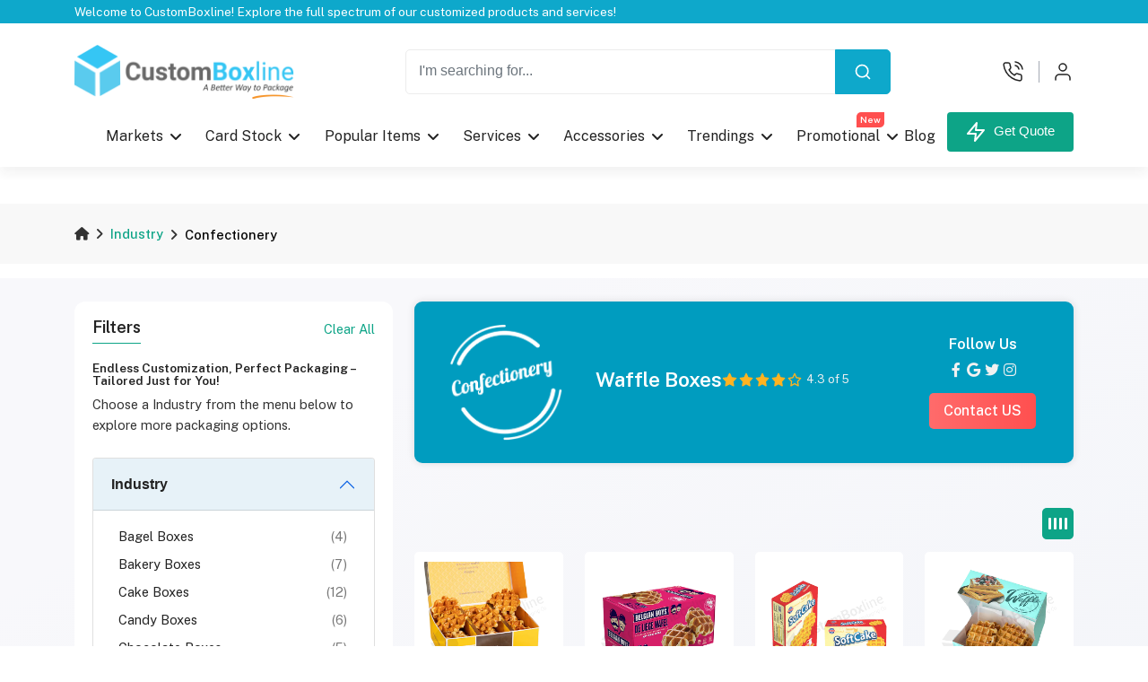

--- FILE ---
content_type: text/html; charset=UTF-8
request_url: https://www.customboxline.com/industry/confectionery/waffle-boxes
body_size: 31475
content:

<!DOCTYPE html>
<html lang="en-us" xmlns:og="http://opengraphprotocol.org/schema/">

<head>
    <meta charset="utf-8">
    <meta name="yandex-verification" content="b5f6e859ef2212f0" />
    <link rel="stylesheet" type="text/css" href="https://www.customboxline.com/web/fonts/Poppins/font-style.css">
            <meta name="robots" content="index, follow">
    <meta name="googlebot" content="index, follow">
        <link rel="canonical" href="https://www.customboxline.com/industry/confectionery/waffle-boxes" />
    <link rel="alternate" hreflang="en" href="https://www.customboxline.com/industry/confectionery/waffle-boxes" />
    <link rel="alternate" hreflang="en-us" href="https://www.customboxline.com/industry/confectionery/waffle-boxes" />
    <link rel="alternate" hreflang="en-gb" href="https://www.customboxline.co.uk/industry/confectionery/waffle-boxes" />
    <link rel="alternate" hreflang="en-ca" href="https://www.customboxline.ca/industry/confectionery/waffle-boxes" />
    <link rel="alternate" hreflang="en-au" href="https://www.customboxline.com.au/industry/confectionery/waffle-boxes" />
    <link rel="alternate" hreflang="en-nz" href="https://www.customboxline.co.nz/industry/confectionery/waffle-boxes" />
    <link rel="alternate" hreflang="en-ae" href="https://www.customboxline.ae/industry/confectionery/waffle-boxes" />
    <link rel="alternate" hreflang="x-default" href="https://www.customboxline.com/industry/confectionery/waffle-boxes" />
    <meta http-equiv="content-language" content="en-us" />
    <meta property="og:url" content="https://www.customboxline.com/industry/confectionery/waffle-boxes" />
                <title lang="en-us">Waffle Boxes | Free Shipping & Lowest Prices | CustomBoxline</title>
        <meta property="fb:app_id" content="966242223397117">
    <meta name="viewport" content="width=device-width, initial-scale=1.0, maximum-scale=1, user-scalable=no" />
    <meta name="description"
        content="Waffle Boxes | Free Shipping & Lowest Prices">
    <meta name="keywords"
        content="Custom Boxes, Custom Product Boxes, Custom Shipping Boxes, Boxes with Logo,design your own packaging online free">
    <meta name="google-site-verification" content="Ew6hu_1Onl5tItDOXbmCM5LksuDDcNTe_hkhJT1htAg" />
    <meta property="og:title"
        content="Waffle Boxes | Free Shipping & Lowest Prices | CustomBoxline" />
    <meta property="og:description"
        content="Waffle Boxes | Free Shipping & Lowest Prices" />
    <meta property="og:image"
        content="https://www.customboxline.com/web/images/logo.webp" />
    <meta property="og:image:width" content="770" />
    <meta property="og:image:height" content="300" />
    <meta name="twitter:card" content="summary_large_image" />
    <meta name="twitter:description"
        content="Waffle Boxes | Free Shipping & Lowest Prices" />
    <meta name="twitter:title"
        content="Waffle Boxes | Free Shipping & Lowest Prices | CustomBoxline" />
    <meta name="twitter:site" content="@CustomBoxline" />
    <meta name="twitter:image"
        content="https://www.customboxline.com/web/images/logo.webp" />
    <meta name="twitter:creator" content="@CustomBoxline" />
    <meta property="og:type" content="article" />
        <!--Add css lib-->
    <link rel="preconnect" href="https://fonts.gstatic.com">
    <link href="https://fonts.googleapis.com/css2?family=Russo+One&display=swap" rel="stylesheet">
    <link href="https://fonts.googleapis.com/css2?family=Pacifico&display=swap" rel="stylesheet">
    <link href="https://fonts.googleapis.com/css2?family=Kaushan+Script&display=swap" rel="stylesheet">
    <link href="https://fonts.googleapis.com/css2?family=Exo+2:wght@400;500;600;700;800;900&display=swap"
        rel="stylesheet">
    <link rel="stylesheet"
        href="https://fonts.googleapis.com/css2?family=Public+Sans:ital,wght@0,100;0,200;0,300;0,400;0,500;0,600;0,700;0,800;0,900;1,100;1,200;1,300;1,400;1,500;1,600;1,700;1,800;1,900&display=swap">
    <link href="https://fonts.googleapis.com/css2?family=Great+Vibes&family=Qwitcher+Grypen:wght@400;700&display=swap"
        rel="stylesheet">
    <link id="rtl-link" rel="stylesheet" type="text/css" href="https://www.customboxline.com/US/css/vendors/bootstrap.css">
    <link rel="stylesheet" href="https://www.customboxline.com/US/css/animate.min.css" />
    <link rel="stylesheet" type="text/css" href="https://www.customboxline.com/US/css/vendors/font-awesome.css">
    <link rel="stylesheet" type="text/css" href="https://www.customboxline.com/US/css/vendors/feather-icon.css">
    <link rel="stylesheet" type="text/css" href="https://www.customboxline.com/US/css/bulk-style.css">
    <link id="color-link" rel="stylesheet" type="text/css" href="https://www.customboxline.com/US/css/style.css">
    <link rel="stylesheet" type="text/css" href="https://www.customboxline.com/US/css/custom.css">
    <link rel="stylesheet" type="text/css" href="https://www.customboxline.com/US/css/common-classes.css">
    <link rel="stylesheet" type="text/css" href="https://www.customboxline.com/US/css/responsive.css">


    <script src="https://www.customboxline.com/US/js/jquery-3.6.0.min.js"></script>
    <script src="https://www.customboxline.com/US/js/jquery-ui.min.js"></script>
    <script src="https://www.customboxline.com/US/js/filter-sidebar.js"></script>
    <script src="https://www.customboxline.com/US/js/bootstrap/bootstrap.bundle.min.js"></script>
    <script src="https://www.customboxline.com/US/js/bootstrap/popper.min.js"></script>
    <script src="https://www.customboxline.com/US/js/bootstrap/bootstrap-notify.min.js"></script>
    <script src="https://code.jquery.com/jquery-migrate-3.0.0.min.js"></script>
    <script src="https://www.customboxline.com/US/js/customSearch.js"></script>
    <script>
    let SITE_URL = 'https://www.customboxline.com/';
    </script>
</head>

<body>
        <noscript><iframe src="https://www.googletagmanager.com/ns.html?id=GTM-T58TXF9" height="0" width="0"
            style="display:none;visibility:hidden"></iframe></noscript>
        <header class="pb-0 sticky-header-all">
                <div class="header-top" id="headerTop">
            <div class="container-fluid-lg">
                <div class="row">
                    <div class="col-xxl-3 d-xxl-block d-none">
                        <div class="top-left-header">
                            <i class="fa fa-globe text-white"></i>&nbsp;
                            <span class="text-white">Free Worldwide Delivery on All Orders</span>
                        </div>
                    </div>

                    <div class="col-xxl-6 col-lg-9 d-lg-block d-none top-middle-banner">
                        <div class="header-offer">
                            <div>
                                <div>
                                    <div class="timer-notification">
                                        <h6>
                                                Welcome to CustomBoxline! Explore the full spectrum of our
                                            customized products and services!</h6>
                                    </div>
                                </div>
                            </div>
                        </div>
                    </div>

                    <div class="col-lg-3">
                    </div>
                </div>
            </div>
        </div>

        <div class="top-nav top-header">
            <div class="container-fluid-lg">
                <div class="row">
                    <div class="col-12">
                        <div class="navbar-top">
                            <button class="navbar-toggler d-xl-none d-inline navbar-menu-button" type="button"
                                data-bs-toggle="offcanvas" data-bs-target="#primaryMenu">
                                <span class="navbar-toggler-icon">
                                    <i class="fa-solid fa-bars"></i>
                                </span>
                            </button>
                            <a href="https://www.customboxline.com" class="web-logo nav-logo">
                                <img src="https://www.customboxline.com/web/images/logo.webp" class="img-fluid lazyload"
                                    alt="CustomBoxLine">
                            </a>
                            <form class="searchForm" id="searchForm" method="get" action="https://www.customboxline.com/search">
                                <div class="middle-box">
                                    <div class="search-box">
                                        <div class="input-group">
                                            <input type="search" class="form-control" name="query" id="search_input"
                                                placeholder="I'm searching for...">
                                            <button class="btn search-button-2" type="submit" id="btnSearch">
                                                <i data-feather="search"></i>
                                            </button>
                                        </div>
                                    </div>
                                </div>
                            </form>
                            <div class="rightside-box">
                                <form class="searchForm" id="searchFormMobile" method="get"
                                    action="https://www.customboxline.com/search">
                                    <div class="search-full">
                                        <div class="input-group">
                                            <span class="input-group-text">
                                                <i data-feather="search" class="font-light"></i>
                                            </span>
                                            <input type="text" class="form-control search-type" id="search_input_mobile"
                                                name="query" placeholder="Search here..">
                                            <span class="input-group-text close-search" id="btnSearchMobile">
                                                <i data-feather="x" class="font-light"></i>
                                            </span>
                                        </div>
                                    </div>
                                </form>
                                <ul class="right-side-menu">
                                    <li class="right-side">
                                        <div class="delivery-login-box">
                                            <div class="delivery-icon">
                                                <div class="search-box">
                                                    <i data-feather="search"></i>
                                                </div>
                                            </div>
                                        </div>
                                    </li>
                                    <li class="right-side">
                                        <a href="tel:18002059972" class="delivery-login-box">
                                            <div class="delivery-icon">
                                                <i data-feather="phone-call"></i>
                                            </div>
                                            <div class="delivery-detail">
                                                <h6>Mon-Fri (9am to 6pm)</h6>
                                                <h5>1-800-205-9972</h5>
                                            </div>
                                        </a>
                                    </li>
                                    <li class="right-side onhover-dropdown">
                                        <div class="delivery-login-box">
                                            <div class="delivery-icon">
                                                <i data-feather="user"></i>
                                            </div>
                                            <div class="delivery-detail">
                                                <h6>Hello,</h6>
                                                <h5>My Account</h5>
                                            </div>
                                        </div>

                                        <div class="onhover-div onhover-div-login">
                                            <ul class="user-box-name">
                                                                                                <li class="product-box-contain">
                                                    <a href="https://www.customboxline.com/customer/account">
                                                        <i class="fa-solid fa-user"></i>
                                                        &nbsp;&nbsp;Log In</a>
                                                </li>
                                                <li class="product-box-contain">
                                                    <a href="https://www.customboxline.com/customer/forgot-password">
                                                        <i class="fa-solid fa-lock"></i>
                                                        &nbsp;&nbsp;Forgot Password</a>
                                                </li>
                                                                                            </ul>
                                        </div>
                                    </li>
                                </ul>
                            </div>
                        </div>
                    </div>
                </div>
            </div>
            <div class="container-fluid-lg mt-3 mb-2 menu-nav">
                <div class="row">
                    <div class="col-12">
                        <div class="header-nav">
                            <!-- <div class="header-nav-left"></div> -->

                            <div class="header-nav-middle">
                                <div class="main-nav navbar navbar-expand-xl navbar-light navbar-sticky">
                                    <div class="offcanvas offcanvas-collapse order-xl-2" id="primaryMenu">
                                        <div class="offcanvas-header navbar-shadow">
                                            <h5><a href="https://www.customboxline.com" class="web-logo nav-logo">
                                                    <img src="https://www.customboxline.com/web/images/logo.webp"
                                                        class="img-fluid" alt="CustomBoxLine">
                                                </a></h5>
                                            <button class="btn-close lead" type="button" data-bs-dismiss="offcanvas"
                                                aria-label="Close"></button>
                                        </div>
                                        <div class="offcanvas-body">
                                            <ul class="navbar-nav">
                                                <li class="nav-item dropdown dropdown-mega">
                                                    <a class="nav-link dropdown-toggle ps-xl-2 ps-0"
                                                        href="https://www.customboxline.com/industry/all"
                                                        data-bs-toggle="dropdown">Markets</a>

                                                    <div
                                                        class="dropdown-menu dropdown-menu-3 dropdown-menu-2 industry-menu">
                                                        <div class="row">
                                                            <div class="col-xl-9 col-lg-12 mt-3">
                                                                <div class="industry-mega-menu">
                                                                    <a class="color-black"
                                                                        href="https://www.customboxline.com/industry/all"><b>Explore
                                                                            by Industry</b></a>
                                                                    <span class="green-line"></span>
                                                                </div>
                                                                <div class="row">
                                                                                                                                        <div class="dropdown-column col-xl-3 mb-3">
                                                                                                                                                <a class="dropdown-item"
                                                                            href="https://www.customboxline.com/industry/apparel"><img
                                                                                class="industry-icons"
                                                                                src="https://www.customboxline.com/web/images/icons/industry_icons/Apparel.webp"
                                                                                alt="Apparel"
                                                                                title="Apparel">
                                                                            Apparel                                                                        </a>
                                                                                                                                                <a class="dropdown-item"
                                                                            href="https://www.customboxline.com/industry/automotive"><img
                                                                                class="industry-icons"
                                                                                src="https://www.customboxline.com/web/images/icons/industry_icons/Automotive.webp"
                                                                                alt="Automotive"
                                                                                title="Automotive">
                                                                            Automotive                                                                        </a>
                                                                                                                                                <a class="dropdown-item"
                                                                            href="https://www.customboxline.com/industry/cbd-hemp"><img
                                                                                class="industry-icons"
                                                                                src="https://www.customboxline.com/web/images/icons/industry_icons/CBD-Packaging.webp"
                                                                                alt="CBD & Hemp"
                                                                                title="CBD & Hemp">
                                                                            CBD & Hemp                                                                        </a>
                                                                                                                                                <a class="dropdown-item"
                                                                            href="https://www.customboxline.com/industry/computers"><img
                                                                                class="industry-icons"
                                                                                src="https://www.customboxline.com/web/images/icons/industry_icons/Computer-&-Electronics.webp"
                                                                                alt="Computers"
                                                                                title="Computers">
                                                                            Computers                                                                        </a>
                                                                                                                                                <a class="dropdown-item"
                                                                            href="https://www.customboxline.com/industry/confectionery"><img
                                                                                class="industry-icons"
                                                                                src="https://www.customboxline.com/web/images/icons/industry_icons/Confectionery-Industry.webp"
                                                                                alt="Confectionery"
                                                                                title="Confectionery">
                                                                            Confectionery                                                                        </a>
                                                                                                                                                <a class="dropdown-item"
                                                                            href="https://www.customboxline.com/industry/cosmetics"><img
                                                                                class="industry-icons"
                                                                                src="https://www.customboxline.com/web/images/icons/industry_icons/Cosmetics.webp"
                                                                                alt="Cosmetics"
                                                                                title="Cosmetics">
                                                                            Cosmetics                                                                        </a>
                                                                                                                                            </div>
                                                                                                                                        <div class="dropdown-column col-xl-3 mb-3">
                                                                                                                                                <a class="dropdown-item"
                                                                            href="https://www.customboxline.com/industry/e-commerce"><img
                                                                                class="industry-icons"
                                                                                src="https://www.customboxline.com/web/images/icons/industry_icons/E-Commerce.webp"
                                                                                alt="E-Commerce"
                                                                                title="E-Commerce">
                                                                            E-Commerce                                                                        </a>
                                                                                                                                                <a class="dropdown-item"
                                                                            href="https://www.customboxline.com/industry/electronics"><img
                                                                                class="industry-icons"
                                                                                src="https://www.customboxline.com/web/images/icons/industry_icons/Electronics.webp"
                                                                                alt="Electronics"
                                                                                title="Electronics">
                                                                            Electronics                                                                        </a>
                                                                                                                                                <a class="dropdown-item"
                                                                            href="https://www.customboxline.com/industry/events-holidays"><img
                                                                                class="industry-icons"
                                                                                src="https://www.customboxline.com/web/images/icons/industry_icons/Events-&-Holidays.webp"
                                                                                alt="Events & Holidays"
                                                                                title="Events & Holidays">
                                                                            Events & Holidays                                                                        </a>
                                                                                                                                                <a class="dropdown-item"
                                                                            href="https://www.customboxline.com/industry/food-beverages"><img
                                                                                class="industry-icons"
                                                                                src="https://www.customboxline.com/web/images/icons/industry_icons/Food-&-Beverages.webp"
                                                                                alt="Food & Beverages"
                                                                                title="Food & Beverages">
                                                                            Food & Beverages                                                                        </a>
                                                                                                                                                <a class="dropdown-item"
                                                                            href="https://www.customboxline.com/industry/hardware-tools"><img
                                                                                class="industry-icons"
                                                                                src="https://www.customboxline.com/web/images/icons/industry_icons/Hardware-&-Tools.webp"
                                                                                alt="Hardware & Tools"
                                                                                title="Hardware & Tools">
                                                                            Hardware & Tools                                                                        </a>
                                                                                                                                                <a class="dropdown-item"
                                                                            href="https://www.customboxline.com/industry/health-fitness"><img
                                                                                class="industry-icons"
                                                                                src="https://www.customboxline.com/web/images/icons/industry_icons/Health-&-Fitness.webp"
                                                                                alt="Health & Fitness"
                                                                                title="Health & Fitness">
                                                                            Health & Fitness                                                                        </a>
                                                                                                                                            </div>
                                                                                                                                        <div class="dropdown-column col-xl-3 mb-3">
                                                                                                                                                <a class="dropdown-item"
                                                                            href="https://www.customboxline.com/industry/household"><img
                                                                                class="industry-icons"
                                                                                src="https://www.customboxline.com/web/images/icons/industry_icons/Household.webp"
                                                                                alt="Household"
                                                                                title="Household">
                                                                            Household                                                                        </a>
                                                                                                                                                <a class="dropdown-item"
                                                                            href="https://www.customboxline.com/industry/jewelry"><img
                                                                                class="industry-icons"
                                                                                src="https://www.customboxline.com/web/images/icons/industry_icons/Jewelry.webp"
                                                                                alt="Jewelry"
                                                                                title="Jewelry">
                                                                            Jewelry                                                                        </a>
                                                                                                                                                <a class="dropdown-item"
                                                                            href="https://www.customboxline.com/industry/office-workplace"><img
                                                                                class="industry-icons"
                                                                                src="https://www.customboxline.com/web/images/icons/industry_icons/Office-&-Workspace.webp"
                                                                                alt="Office & Workplace"
                                                                                title="Office & Workplace">
                                                                            Office & Workplace                                                                        </a>
                                                                                                                                                <a class="dropdown-item"
                                                                            href="https://www.customboxline.com/industry/outdoor"><img
                                                                                class="industry-icons"
                                                                                src="https://www.customboxline.com/web/images/icons/industry_icons/Outdoor.webp"
                                                                                alt="Outdoor"
                                                                                title="Outdoor">
                                                                            Outdoor                                                                        </a>
                                                                                                                                                <a class="dropdown-item"
                                                                            href="https://www.customboxline.com/industry/pets"><img
                                                                                class="industry-icons"
                                                                                src="https://www.customboxline.com/web/images/icons/industry_icons/Pets.webp"
                                                                                alt="Pets"
                                                                                title="Pets">
                                                                            Pets                                                                        </a>
                                                                                                                                                <a class="dropdown-item"
                                                                            href="https://www.customboxline.com/industry/pharmaceutical"><img
                                                                                class="industry-icons"
                                                                                src="https://www.customboxline.com/web/images/icons/industry_icons/Pharmaceutical.webp"
                                                                                alt="Pharmaceutical"
                                                                                title="Pharmaceutical">
                                                                            Pharmaceutical                                                                        </a>
                                                                                                                                            </div>
                                                                                                                                        <div class="dropdown-column col-xl-3 mb-3">
                                                                                                                                                <a class="dropdown-item"
                                                                            href="https://www.customboxline.com/industry/promotional"><img
                                                                                class="industry-icons"
                                                                                src="https://www.customboxline.com/web/images/icons/industry_icons/Promotional.webp"
                                                                                alt="Promotional"
                                                                                title="Promotional">
                                                                            Promotional                                                                        </a>
                                                                                                                                                <a class="dropdown-item"
                                                                            href="https://www.customboxline.com/industry/retail"><img
                                                                                class="industry-icons"
                                                                                src="https://www.customboxline.com/web/images/icons/industry_icons/Retail.png"
                                                                                alt="Retail"
                                                                                title="Retail">
                                                                            Retail                                                                        </a>
                                                                                                                                                <a class="dropdown-item"
                                                                            href="https://www.customboxline.com/industry/shipping"><img
                                                                                class="industry-icons"
                                                                                src="https://www.customboxline.com/web/images/icons/industry_icons/Shipping.webp"
                                                                                alt="Shipping"
                                                                                title="Shipping">
                                                                            Shipping                                                                        </a>
                                                                                                                                                <a class="dropdown-item"
                                                                            href="https://www.customboxline.com/industry/tobacco-packaging"><img
                                                                                class="industry-icons"
                                                                                src="https://www.customboxline.com/web/images/icons/industry_icons/Tobacco-Packaging.webp"
                                                                                alt="Tobacco"
                                                                                title="Tobacco">
                                                                            Tobacco                                                                        </a>
                                                                                                                                                <a class="dropdown-item"
                                                                            href="https://www.customboxline.com/industry/toys-games"><img
                                                                                class="industry-icons"
                                                                                src="https://www.customboxline.com/web/images/icons/industry_icons/Toys-&-Games.webp"
                                                                                alt="Toys & Games"
                                                                                title="Toys & Games">
                                                                            Toys & Games                                                                        </a>
                                                                                                                                            </div>
                                                                                                                                    </div>
                                                                <hr>
                                                                <p class="mb-0">Our extensive design library will
                                                                    unlock
                                                                    limitless possibilities for your brand packaging
                                                                    with its incredible range of innovative ideas!
                                                                    Step
                                                                    inside an oasis of creativity and innovation
                                                                    where
                                                                    inspiration abounds at every corner. Explore
                                                                    numerous captivating designs ranging from
                                                                    minimalist
                                                                    to bold, traditional to modern, and everything
                                                                    in
                                                                    between.&nbsp;&nbsp;&nbsp;<a
                                                                        href="https://www.customboxline.com/industry/all"
                                                                        style="color:#099109">Browse Library</a></p>
                                                            </div>
                                                            <div class="col-xl-3 d-xl-block d-lg-none mt-3">
                                                                <div class="stock-relative-info">
                                                                    <div class="dropdown-column">
                                                                        <img class="img-fluid"
                                                                            src="https://www.customboxline.com/US/images/common/menu/industry-menu-banner.png"
                                                                            alt="Rigid Boxes">
                                                                        <p class="my-2">Get creative and transform
                                                                            the
                                                                            packaging into art that represents both
                                                                            your
                                                                            brand and customers! Explore our gallary
                                                                            to
                                                                            get inspiration.</p>
                                                                        <a href="https://www.customboxline.com/industry/all"
                                                                            class="btn btn-nav-link btn-stock industry-button">Start
                                                                            a Project</a>
                                                                    </div>
                                                                </div>
                                                            </div>
                                                        </div>
                                                    </div>
                                                </li>
                                                <li class="nav-item dropdown dropdown-mega">
                                                    <a class="nav-link dropdown-toggle ps-xl-2 ps-0"
                                                        href="https://www.customboxline.com/stock/all" data-bs-toggle="dropdown">Card
                                                        Stock</a>

                                                    <div
                                                        class="dropdown-menu dropdown-menu-3 dropdown-menu-2 stock-menu">
                                                        <div class="row">
                                                            <div class="col-xl-9 col-lg-12 my-3">
                                                                <div class="row">
                                                                    <div class="dropdown-column col-xl-3">
                                                                        <a href="https://www.customboxline.com/stock/cardboard-boxes"
                                                                            class="d-block">
                                                                            <img class="img-fluid"
                                                                                src="https://www.customboxline.com/US/images/common/menu/stock/carboard-boxes-in-stock-material.webp"
                                                                                alt="Cardboard Boxes">
                                                                        </a>
                                                                    </div>
                                                                    <div class="dropdown-column col-xl-3">
                                                                        <a href="https://www.customboxline.com/stock/corrugated-boxes"
                                                                            class="d-block">
                                                                            <img class="img-fluid"
                                                                                src="https://www.customboxline.com/US/images/common/menu/stock/corrugated-boxes-in-stock-material.webp"
                                                                                alt="Corrugated Boxes">
                                                                        </a>
                                                                    </div>
                                                                    <div class="dropdown-column col-xl-3">
                                                                        <a href="https://www.customboxline.com/stock/kraft-boxes"
                                                                            class="d-block">
                                                                            <img class="img-fluid"
                                                                                src="https://www.customboxline.com/US/images/common/menu/stock/kraft-boxes-in-stock-material.webp"
                                                                                alt="Kraft Boxes">
                                                                        </a>
                                                                    </div>
                                                                    <div class="dropdown-column col-xl-3">
                                                                        <a href="https://www.customboxline.com/stock/rigid-boxes"
                                                                            class="d-block">
                                                                            <img class="img-fluid"
                                                                                src="https://www.customboxline.com/US/images/common/menu/stock/rigid-boxes-in-stock-material.webp"
                                                                                alt="Rigid Boxes">
                                                                        </a>
                                                                    </div>
                                                                </div>
                                                                <div class="row">
                                                                    <div class="dropdown-column col-xl-3">
                                                                        <a href="https://www.customboxline.com/stock/cardboard-boxes"
                                                                            class="dropdown-item"><b>Cardboard
                                                                                Boxes</b></a>
                                                                        <a href="https://www.customboxline.com/style/folding-cartons"
                                                                            class="dropdown-item">Folding
                                                                            Cartons</a>
                                                                        <a href="https://www.customboxline.com/style/candle-dust-covers"
                                                                            class="dropdown-item">Candle Dust
                                                                            Covers</a>
                                                                        <a href="https://www.customboxline.com/style/sleeves"
                                                                            class="dropdown-item">Sleeves</a>
                                                                        <a href="https://www.customboxline.com/style/tray-sleeve"
                                                                            class="dropdown-item">Tray & Sleeve</a>
                                                                        <a href="https://www.customboxline.com/style/hang-tabs"
                                                                            class="dropdown-item">Hang Tabs</a>
                                                                    </div>
                                                                    <div class="dropdown-column col-xl-3">
                                                                        <a href="https://www.customboxline.com/stock/corrugated-boxes"
                                                                            class="dropdown-item"><b>Corrugated
                                                                                Boxes</b></a>
                                                                        <a href="https://www.customboxline.com/style/mailer-boxes"
                                                                            class="dropdown-item">Mailer Boxes</a>
                                                                        <a href="https://www.customboxline.com/style/display-boxes"
                                                                            class="dropdown-item">Display Boxes</a>
                                                                        <a href="https://www.customboxline.com/style/dispenser-boxes"
                                                                            class="dropdown-item">Dispenser
                                                                            Boxes</a>
                                                                        <a href="https://www.customboxline.com/industry/food-beverages/pizza-boxes"
                                                                            class="dropdown-item">Pizza Boxes</a>
                                                                        <a href="https://www.customboxline.com/industry/shipping"
                                                                            class="dropdown-item">Shipping Boxes</a>
                                                                    </div>
                                                                    <div class="dropdown-column col-xl-3">
                                                                        <a href="https://www.customboxline.com/stock/kraft-boxes"
                                                                            class="dropdown-item"><b>Kraft
                                                                                Boxes</b></a>
                                                                        <a href="https://www.customboxline.com/style/pillow-boxes"
                                                                            class="dropdown-item">Pillow Boxes</a>
                                                                        <a href="https://www.customboxline.com/style/two-piece-boxes"
                                                                            class="dropdown-item">Two Piece
                                                                            Boxes</a>
                                                                        <a href="https://www.customboxline.com/style/coffee-wraps"
                                                                            class="dropdown-item">Coffee Wraps</a>
                                                                        <a href="https://www.customboxline.com/style/carriers"
                                                                            class="dropdown-item">Beverage
                                                                            Carriers</a>
                                                                        <a href="https://www.customboxline.com/industry/food-beverages/take-out-boxes"
                                                                            class="dropdown-item">Take Out Boxes</a>
                                                                    </div>
                                                                    <div class="dropdown-column col-xl-3">
                                                                        <a href="https://www.customboxline.com/stock/rigid-boxes"
                                                                            class="dropdown-item"><b>Rigid
                                                                                Boxes</b></a>
                                                                        <a href="https://www.customboxline.com/industry/jewelry"
                                                                            class="dropdown-item">Jewelry Boxes</a>
                                                                        <a href="https://www.customboxline.com/industry/events-holidays/gift-card-boxes"
                                                                            class="dropdown-item">Gift Card
                                                                            Boxes</a>
                                                                        <a href="https://www.customboxline.com/industry/events-holidays/invitation-boxes"
                                                                            class="dropdown-item">Invitation
                                                                            Boxes</a>
                                                                        <a href="https://www.customboxline.com/industry/household/ornament-boxes"
                                                                            class="dropdown-item">Ornament Boxes</a>
                                                                        <a href="https://www.customboxline.com/industry/promotional/presentation-boxes"
                                                                            class="dropdown-item">Presentation
                                                                            Boxes</a>
                                                                    </div>
                                                                </div>
                                                            </div>
                                                            <div class="col-xl-3 d-xl-block d-lg-none my-3">
                                                                <div class="stock-relative-info">
                                                                    <div class="dropdown-column">
                                                                        <img class="img-fluid"
                                                                            src="https://www.customboxline.com/US/images/common/menu/stock/stock-menu-banner.webp"
                                                                            alt="Rigid Boxes">
                                                                        <p class="my-2">Partner with us for all your
                                                                            retail packaging
                                                                            needs and let us take your packaging to
                                                                            the
                                                                            next level! Contact us today to discuss
                                                                            your
                                                                            requirements.</p>
                                                                        <a href="https://www.customboxline.com/custom-quote-form"
                                                                            class="btn btn-nav-link btn-stock stock-button">Inquire
                                                                            More</a>
                                                                    </div>
                                                                </div>
                                                            </div>
                                                        </div>
                                                    </div>
                                                </li>
                                                <li class="nav-item dropdown dropdown-mega d-none">
                                                    <a class="nav-link dropdown-toggle ps-xl-2 ps-0"
                                                        href="https://www.customboxline.com/stock/all" data-bs-toggle="dropdown">
                                                        Design Templates</a>

                                                    <div
                                                        class="dropdown-menu dropdown-menu-3 dropdown-menu-2 stock-menu">
                                                        <div class="row">
                                                            <div class="row col-xl-8">
                                                                <div class="dropdown-column col-xl-3">
                                                                    <a href="https://www.customboxline.com/stock/cardboard-boxes"
                                                                        class="dropdown-item"><b>Tuck Boxes</b></a>
                                                                    <a href="https://www.customboxline.com/style/folding-cartons"
                                                                        class="dropdown-item">Folding Cartons</a>
                                                                    <a href="https://www.customboxline.com/style/candle-dust-covers"
                                                                        class="dropdown-item">Candle Dust Covers</a>
                                                                    <a href="https://www.customboxline.com/style/sleeves"
                                                                        class="dropdown-item">Sleeves</a>
                                                                    <a href="https://www.customboxline.com/style/tray-sleeve"
                                                                        class="dropdown-item">Tray & Sleeve</a>
                                                                    <a href="https://www.customboxline.com/style/hang-tabs"
                                                                        class="dropdown-item">Hang Tabs</a>
                                                                </div>
                                                                <div class="dropdown-column col-xl-3">
                                                                    <a href="https://www.customboxline.com/stock/corrugated-boxes"
                                                                        class="dropdown-item"><b>Display
                                                                            Boxes</b></a>
                                                                    <a href="https://www.customboxline.com/style/mailer-boxes"
                                                                        class="dropdown-item">Mailer Boxes</a>
                                                                    <a href="https://www.customboxline.com/style/display-boxes"
                                                                        class="dropdown-item">Display Boxes</a>
                                                                    <a href="https://www.customboxline.com/style/dispenser-boxes"
                                                                        class="dropdown-item">Dispenser Boxes</a>
                                                                    <a href="https://www.customboxline.com/industry/food-beverages/pizza-boxes"
                                                                        class="dropdown-item">Pizza Boxes</a>
                                                                    <a href="https://www.customboxline.com/industry/shipping"
                                                                        class="dropdown-item">Shipping Boxes</a>
                                                                </div>
                                                                <div class="dropdown-column col-xl-3">
                                                                    <a href="https://www.customboxline.com/stock/kraft-boxes"
                                                                        class="dropdown-item"><b>Folding
                                                                            Boxes</b></a>
                                                                    <a href="https://www.customboxline.com/style/pillow-boxes"
                                                                        class="dropdown-item">Pillow Boxes</a>
                                                                    <a href="https://www.customboxline.com/style/two-piece-boxes"
                                                                        class="dropdown-item">Two Piece Boxes</a>
                                                                    <a href="https://www.customboxline.com/style/coffee-wraps"
                                                                        class="dropdown-item">Coffee Wraps</a>
                                                                    <a href="https://www.customboxline.com/style/carriers"
                                                                        class="dropdown-item">Beverage Carriers</a>
                                                                    <a href="https://www.customboxline.com/industry/food-beverages/take-out-boxes"
                                                                        class="dropdown-item">Take Out Boxes</a>
                                                                </div>
                                                                <div class="dropdown-column col-xl-3">
                                                                    <a href="https://www.customboxline.com/stock/rigid-boxes"
                                                                        class="dropdown-item"><b>Trays</b></a>
                                                                    <a href="https://www.customboxline.com/industry/jewelry"
                                                                        class="dropdown-item">Jewelry Boxes</a>
                                                                    <a href="https://www.customboxline.com/industry/events-holidays/gift-card-boxes"
                                                                        class="dropdown-item">Gift Card Boxes</a>
                                                                    <a href="https://www.customboxline.com/industry/events-holidays/invitation-boxes"
                                                                        class="dropdown-item">Invitation Boxes</a>
                                                                    <a href="https://www.customboxline.com/industry/household/ornament-boxes"
                                                                        class="dropdown-item">Ornament Boxes</a>
                                                                    <a href="https://www.customboxline.com/industry/promotional/presentation-boxes"
                                                                        class="dropdown-item">Presentation Boxes</a>
                                                                </div>
                                                            </div>
                                                            <div class="row col-xl-4">
                                                                <div class="dropdown-column col-xl-6">
                                                                    <a href="https://www.customboxline.com/stock/cardboard-boxes"
                                                                        class="d-block stock-menu-image-link">
                                                                        <img class="img-fluid"
                                                                            src="https://www.customboxline.com/US/images/common/menu/stock/carboard-boxes-in-stock-material.webp"
                                                                            alt="Cardboard Boxes">
                                                                    </a>
                                                                </div>
                                                                <div class="dropdown-column col-xl-6">
                                                                    <a href="https://www.customboxline.com/stock/corrugated-boxes"
                                                                        class="d-block stock-menu-image-link">
                                                                        <img class="img-fluid"
                                                                            src="https://www.customboxline.com/US/images/common/menu/stock/corrugated-boxes-in-stock-material.webp"
                                                                            alt="Corrugated Boxes">
                                                                    </a>
                                                                </div>
                                                                <div class="dropdown-column col-xl-6 pt-3">
                                                                    <a href="https://www.customboxline.com/stock/kraft-boxes"
                                                                        class="d-block stock-menu-image-link">
                                                                        <img class="img-fluid"
                                                                            src="https://www.customboxline.com/US/images/common/menu/stock/kraft-boxes-in-stock-material.webp"
                                                                            alt="Kraft Boxes">
                                                                    </a>
                                                                </div>
                                                                <div class="dropdown-column col-xl-6 pt-3">
                                                                    <a href="https://www.customboxline.com/stock/rigid-boxes"
                                                                        class="d-block stock-menu-image-link">
                                                                        <img class="img-fluid"
                                                                            src="https://www.customboxline.com/US/images/common/menu/stock/rigid-boxes-in-stock-material.webp"
                                                                            alt="Rigid Boxes">
                                                                    </a>
                                                                </div>
                                                            </div>
                                                        </div>
                                                    </div>
                                                </li>
                                                <li class="nav-item dropdown dropdown-mega">
                                                    <a class="nav-link dropdown-toggle ps-xl-2 ps-0"
                                                        href="https://www.customboxline.com/style/all" data-bs-toggle="dropdown">Popular
                                                        Items</a>

                                                    <div
                                                        class="dropdown-menu dropdown-menu-3 dropdown-menu-2 styled-menu">
                                                        <div class="row">
                                                            <div class="dropdown-column col-xl-4">
                                                                <h5><a href="https://www.customboxline.com/style/all">Leading
                                                                        Items</a>
                                                                </h5>
                                                                <span class="green-line"></span>
                                                                <p class="mb-2">Choose for our most ordered and
                                                                    trending
                                                                    box
                                                                    styles that are gaining popularity among brands
                                                                    and
                                                                    business owners to find their niche in retail
                                                                    competition.
                                                                </p>
                                                            </div>
                                                            <div class="dropdown-column col-xl-8 styled-options">
                                                                <div class="row">
                                                                    <div class="dropdown-column col-xl-3 text-center">
                                                                        <a
                                                                            href="https://www.customboxline.com/style/mailer-boxes">
                                                                            <img src="https://www.customboxline.com/US/images/common/menu/styled/mailer-boxes.jpg"
                                                                                alt="Mailer Boxes">
                                                                        </a>
                                                                        <div class="styled-mega-menu">
                                                                            <a class="h6"
                                                                                href="https://www.customboxline.com/style/mailer-boxes"
                                                                                title="Mailer Boxes">Mailer
                                                                                Boxes</a>
                                                                        </div>
                                                                    </div>
                                                                    <div class="dropdown-column col-xl-3 text-center">
                                                                        <a
                                                                            href="https://www.customboxline.com/style/display-boxes">
                                                                            <img src="https://www.customboxline.com/US/images/common/menu/styled/display-boxes.jpg"
                                                                                alt="Display Boxes">
                                                                        </a>
                                                                        <div class="styled-mega-menu">
                                                                            <a class="h6"
                                                                                href="https://www.customboxline.com/style/display-boxes"
                                                                                title="Display Boxes">Display
                                                                                Boxes</a>
                                                                        </div>
                                                                    </div>
                                                                    <div class="dropdown-column col-xl-3 text-center">
                                                                        <a
                                                                            href="https://www.customboxline.com/industry/cosmetics/soap-packaging">
                                                                            <img src="https://www.customboxline.com/US/images/common/menu/styled/soap-boxes.jpg"
                                                                                alt="Custom Soap Packaging">
                                                                        </a>
                                                                        <div class="styled-mega-menu">
                                                                            <a class="h6"
                                                                                href="https://www.customboxline.com/industry/cosmetics/soap-packaging"
                                                                                title="Custom Soap Packaging">Soap
                                                                                Packaging</a>
                                                                        </div>
                                                                    </div>
                                                                    <div class="dropdown-column col-xl-3 text-center">
                                                                        <a
                                                                            href="https://www.customboxline.com/industry/retail">
                                                                            <img src="https://www.customboxline.com/US/images/common/menu/styled/retail-boxes.jpg"
                                                                                alt="Retail Boxes">
                                                                        </a>
                                                                        <div class="styled-mega-menu">
                                                                            <a class="h6"
                                                                                href="https://www.customboxline.com/industry/retail"
                                                                                title="Retail Boxes">Retail
                                                                                Boxes</a>
                                                                        </div>
                                                                    </div>
                                                                </div>
                                                                <div class="row">
                                                                    <div class="dropdown-column col-xl-3 text-center">
                                                                        <a
                                                                            href="https://www.customboxline.com/industry/cosmetics">
                                                                            <img src="https://www.customboxline.com/US/images/common/menu/styled/cosmetic-boxes.jpg"
                                                                                alt="Cosmetic Boxes">
                                                                        </a>
                                                                        <div class="styled-mega-menu">
                                                                            <a class="h6"
                                                                                href="https://www.customboxline.com/industry/cosmetics"
                                                                                title="Cosmetic Boxes">Cosmetic
                                                                                Boxes</a>
                                                                        </div>
                                                                    </div>
                                                                    <div class="dropdown-column col-xl-3 text-center">
                                                                        <a
                                                                            href="https://www.customboxline.com/industry/household/candle-boxes">
                                                                            <img src="https://www.customboxline.com/US/images/common/menu/styled/candle-boxes.jpg"
                                                                                alt="Candle Boxes">
                                                                        </a>
                                                                        <div class="styled-mega-menu">
                                                                            <a class="h6"
                                                                                href="https://www.customboxline.com/industry/household/candle-boxes"
                                                                                title="Candle Boxes">Candle
                                                                                Boxes</a>
                                                                        </div>
                                                                    </div>
                                                                    <div class="dropdown-column col-xl-3 text-center">
                                                                        <a
                                                                            href="https://www.customboxline.com/industry/confectionery/cake-boxes">
                                                                            <img src="https://www.customboxline.com/US/images/common/menu/styled/cake-boxes.jpg"
                                                                                alt="Cake Boxes">
                                                                        </a>
                                                                        <div class="styled-mega-menu">
                                                                            <a class="h6"
                                                                                href="https://www.customboxline.com/industry/confectionery/cake-boxes"
                                                                                title="Cake Boxes">Cake Boxes</a>
                                                                        </div>
                                                                    </div>
                                                                    <div class="dropdown-column col-xl-3 text-center">
                                                                        <a
                                                                            href="https://www.customboxline.com/industry/food-beverages">
                                                                            <img src="https://www.customboxline.com/US/images/common/menu/styled/food-boxes.jpg"
                                                                                alt="Food Boxes">
                                                                        </a>
                                                                        <div class="styled-mega-menu">
                                                                            <a class="h6"
                                                                                href="https://www.customboxline.com/industry/food-beverages"
                                                                                title="Food Boxes">Food Boxes</a>
                                                                        </div>
                                                                    </div>
                                                                </div>
                                                            </div>
                                                        </div>
                                                    </div>
                                                </li>

                                                <li class="nav-item dropdown dropdown-mega services-menu">
                                                    <a class="nav-link dropdown-toggle" href="javascript:void(0)"
                                                        data-bs-toggle="dropdown">Services</a>

                                                    <div class="dropdown-menu dropdown-menu-3 dropdown-menu-2">
                                                        <div class="row">
                                                            <div class="col-xl-9">
                                                                <div class="dropdown-column m-0">
                                                                    <div class="row">
                                                                        <div class="col-xl-4">
                                                                            <img src="https://www.customboxline.com/US/images/common/menu/stock/cad-structures.webp"
                                                                                alt="CAD Structures"
                                                                                title="CAD Structures">
                                                                        </div>
                                                                        <div class="col-xl-4">
                                                                            <img src="https://www.customboxline.com/US/images/common/menu/stock/realistic-3d-mockups.webp"
                                                                                alt="Realistic 3D Mockups"
                                                                                title="Realistic 3D Mockups">
                                                                        </div>
                                                                        <div class="col-xl-4">
                                                                            <img src="https://www.customboxline.com/US/images/common/menu/stock/prototype-boxes.webp"
                                                                                alt="Prototype Boxes"
                                                                                title="Prototype Boxes">
                                                                        </div>
                                                                    </div>
                                                                    <div class="row pt-3">
                                                                        <div class="col-xl-4">
                                                                            <a
                                                                                href="https://www.customboxline.com/addon/insert">
                                                                                <h5 class="dropdown-header">CAD
                                                                                    Structures</h5>
                                                                            </a>
                                                                            <p>Our innovative box structures for brand
                                                                                packaging feature unique designs that
                                                                                align with brand identity and product
                                                                                positioning.</p>
                                                                        </div>
                                                                        <div class="col-xl-4">
                                                                            <a
                                                                                href="https://www.customboxline.com/addon/insert">
                                                                                <h5 class="dropdown-header">3D Visuals
                                                                                </h5>
                                                                            </a>
                                                                            <p>3D mock-up enables evaluation of box
                                                                                design, structure, dimensions, graphics,
                                                                                and appearance for feasibility and
                                                                                functionality.</p>
                                                                        </div>
                                                                        <div class="col-xl-4">
                                                                            <a
                                                                                href="https://www.customboxline.com/addon/insert">
                                                                                <h5 class="dropdown-header">Prototypes,
                                                                                    Samples</h5>
                                                                            </a>
                                                                            <p>CAD prototypes can help assessing
                                                                                packaging feasibility, functionality,
                                                                                and aesthetics by designers,
                                                                                manufacturers, and clients.</p>
                                                                        </div>
                                                                    </div>
                                                                </div>
                                                                <div>
                                                                    <hr>
                                                                    <small class="m-0">CustomBoxline offers a
                                                                        comprehensive range of
                                                                        products and services to assist brands in
                                                                        validating and testing their product packaging,
                                                                        ensuring that the final product aligns with
                                                                        their specifications.</small>
                                                                </div>
                                                            </div>
                                                            <div class="col-xl-3">
                                                                <div class="dropdown-column m-0">
                                                                    <div>
                                                                        <img src="https://www.customboxline.com/US/images/common/menu/stock/templates-and-dielines.webp"
                                                                            alt="Design Layout" title="Design Layout">
                                                                    </div>
                                                                    <div class="py-3">
                                                                        <a href="https://www.customboxline.com/addon/insert">
                                                                            <h5 class="dropdown-header">Templates &
                                                                                Dielines</h5>
                                                                        </a>
                                                                        <p>Access downloadable design templates and
                                                                            effortlessly generate realistic 3D Mock-ups
                                                                            for your product using online powerful
                                                                            design tool.</p>
                                                                        <a href="https://www.customboxline.com/free-templates"
                                                                            class="btn btn-success">Start
                                                                            Designing</a>
                                                                    </div>
                                                                </div>
                                                            </div>
                                                        </div>
                                                    </div>
                                                </li>
                                                <li class="nav-item dropdown dropdown-mega">
                                                    <a class="nav-link dropdown-toggle" href="javascript:void(0)"
                                                        data-bs-toggle="dropdown">Accessories</a>

                                                    <div class="dropdown-menu dropdown-menu-3 dropdown-menu-2">
                                                        <div class="row">
                                                            <div class="col-xl-6">
                                                                <div class="dropdown-column m-0">
                                                                    <div class="row">
                                                                        <div class="col-xl-6">
                                                                            <img src="https://www.customboxline.com/US/images/home/material/die-cut-inserts.webp"
                                                                                alt="Die Cut Inserts"
                                                                                title="Die Cut Inserts">
                                                                        </div>
                                                                        <div class="col-xl-6">
                                                                            <img src="https://www.customboxline.com/US/images/home/material/flexible-foam.webp"
                                                                                alt="Flexible Foam"
                                                                                title="Flexible Foam">
                                                                        </div>
                                                                    </div>
                                                                    <div class="row pt-3">
                                                                        <div class="col-xl-6">
                                                                            <a
                                                                                href="https://www.customboxline.com/addon/insert">
                                                                                <h5 class="dropdown-header">Die Cut
                                                                                    Inserts
                                                                                </h5>
                                                                            </a>
                                                                            <p>Durable Material for product protection
                                                                                and
                                                                                impactful unboxing experience.</p>
                                                                        </div>
                                                                        <div class="col-xl-6">
                                                                            <a
                                                                                href="https://www.customboxline.com/addon/insert">
                                                                                <h5 class="dropdown-header">Flexible
                                                                                    Foam
                                                                                </h5>
                                                                            </a>
                                                                            <p>Soft and flexible with excellent
                                                                                protection
                                                                                capabilities for fragile items.</p>
                                                                        </div>
                                                                    </div>
                                                                </div>
                                                            </div>
                                                            <div class="col-xl-6">
                                                                <div class="dropdown-column m-0">
                                                                    <div class="row">
                                                                        <div class="col-xl-6">
                                                                            <img src="https://www.customboxline.com/US/images/home/material/packing-dividers.webp"
                                                                                alt="Packing Dividers"
                                                                                title="Packing Dividers">
                                                                        </div>
                                                                        <div class="col-xl-6">
                                                                            <img src="https://www.customboxline.com/US/images/home/material/flocked-foam.webp"
                                                                                alt="Flocked Foam" title="Flocked Foam">
                                                                        </div>
                                                                    </div>
                                                                    <div class="row pt-3">
                                                                        <div class="col-xl-6">
                                                                            <a
                                                                                href="https://www.customboxline.com/addon/insert">
                                                                                <h5 class="dropdown-header">Packing
                                                                                    Dividers
                                                                                </h5>
                                                                            </a>
                                                                            <p>Create pockets/ compartments to organize
                                                                                and
                                                                                seperate products inside the box.</p>
                                                                        </div>
                                                                        <div class="col-xl-6">
                                                                            <a
                                                                                href="https://www.customboxline.com/addon/insert">
                                                                                <h5 class="dropdown-header">Flocked Foam
                                                                                </h5>
                                                                            </a>
                                                                            <p>Upscale presentation, optimal support and
                                                                                high impact protection during transit.
                                                                            </p>
                                                                        </div>
                                                                    </div>
                                                                </div>
                                                            </div>
                                                        </div>
                                                    </div>
                                                </li>
                                                <li class="nav-item dropdown">
                                                    <a class="nav-link dropdown-toggle" href="javascript:void(0)"
                                                        data-bs-toggle="dropdown">Trendings</a>
                                                    <ul class="dropdown-menu">
                                                        <li>
                                                            <a class="dropdown-item"
                                                                href="https://www.customboxline.com/custom-product-boxes">Custom
                                                                Product Boxes</a>
                                                        </li>
                                                        <li>
                                                            <a class="dropdown-item"
                                                                href="https://www.customboxline.com/custom-gift-boxes">Custom
                                                                Gift Boxes</a>
                                                        </li>
                                                        <li>
                                                            <a class="dropdown-item"
                                                                href="https://www.customboxline.com/custom-mailer-boxes">Custom
                                                                Mailer Boxes</a>
                                                        </li>
                                                        <li>
                                                            <a class="dropdown-item"
                                                                href="https://www.customboxline.com/custom-luxury-boxes">Custom
                                                                Luxury Boxes</a>
                                                        </li>
                                                                                                                <li>
                                                            <a class="dropdown-item"
                                                                href="https://www.customboxline.com/custom-packaging">Custom Packaging                                                            </a>
                                                        </li>
                                                                                                                <li>
                                                            <a class="dropdown-item"
                                                                href="https://www.customboxline.com/custom-tuck-boxes">Custom Tuck Boxes                                                            </a>
                                                        </li>
                                                                                                                <li>
                                                            <a class="dropdown-item"
                                                                href="https://www.customboxline.com/custom-retail-packaging">Custom Retail Packaging                                                            </a>
                                                        </li>
                                                                                                                <li>
                                                            <a class="dropdown-item"
                                                                href="https://www.customboxline.com/personalized-boxes">Personalized Boxes                                                            </a>
                                                        </li>
                                                                                                                <li>
                                                            <a class="dropdown-item"
                                                                href="https://www.customboxline.com/magnet-boxes">Magnet Boxes                                                            </a>
                                                        </li>
                                                                                                                <li>
                                                            <a class="dropdown-item"
                                                                href="https://www.customboxline.com/custom-printed-boxes">Custom Printed Boxes                                                            </a>
                                                        </li>
                                                                                                                <li>
                                                            <a class="dropdown-item"
                                                                href="https://www.customboxline.com/custom-packaging-boxes">Custom Packaging Boxes                                                            </a>
                                                        </li>
                                                                                                                <li>
                                                            <a class="dropdown-item"
                                                                href="https://www.customboxline.com/custom-boxes-with-logo">Custom Boxes With Logo                                                            </a>
                                                        </li>
                                                                                                                <li>
                                                            <a class="dropdown-item"
                                                                href="https://www.customboxline.com/packaging-boxes-wholesale">Packaging Boxes Wholesale                                                            </a>
                                                        </li>
                                                                                                                <li>
                                                            <a class="dropdown-item"
                                                                href="https://www.customboxline.com/personalised-packaging-boxes">Personalised Packaging Boxes                                                            </a>
                                                        </li>
                                                                                                            </ul>
                                                </li>
                                                <li class="nav-item dropdown dropdown-mega new-nav-item">
                                                    <a class="nav-link dropdown-toggle" href="javascript:void(0)"
                                                        data-bs-toggle="dropdown">Promotional<label
                                                            class="new-dropdown">New</label></a>

                                                    <div
                                                        class="dropdown-menu dropdown-menu-3 dropdown-menu-2 promotional-menu">
                                                        <div class="row">
                                                            <div class="col-xl-3">
                                                                <div class="dropdown-column m-0">
                                                                    <div class="row">
                                                                        <a
                                                                            href="https://www.customboxline.com/promotional-products/all">
                                                                            <h5 class="dropdown-header mt-3">
                                                                                Promotional Products
                                                                            </h5>
                                                                        </a>
                                                                        <!-- <h4>Leading Items</h4> -->
                                                                        <p>Choose for our most ordered and trending box
                                                                            styles that are gaining popularity among
                                                                            brands and business owners to find their
                                                                            niche in retail competition.</p>
                                                                        <div class="col-xl-12">
                                                                            <picture>
                                                                                <source
                                                                                    srcset="https://www.customboxline.com/US/images/common/menu/products/custom-mailing-post-cards.avif"
                                                                                    type="image/avif">
                                                                                <source
                                                                                    srcset="https://www.customboxline.com/US/images/common/menu/products/custom-mailing-post-cards.webp"
                                                                                    type="image/webp">
                                                                                <img src="https://www.customboxline.com/US/images/common/menu/products/custom-mailing-post-cards.png"
                                                                                    alt="Image Description">
                                                                            </picture>
                                                                            <!-- <img src="https://www.customboxline.com/US/images/common/menu/products/custom-mailing-post-cards.webp"
                                                                                alt="Custom Mailing Post Cards"
                                                                                title="Custom Mailing Post Cards"> -->
                                                                        </div>
                                                                    </div>
                                                                </div>
                                                            </div>
                                                            <div class="col-md-9">
                                                                <div class="row">
                                                                    <div class="col-xl-12">
                                                                        <div class="dropdown-column mb-3">
                                                                            <div class="row">
                                                                                                                                                                <div class="dropdown-column col-xl-3">
                                                                                    <img src="https://www.customboxline.com/storage/category/paper_bags_banner.webp"
                                                                                        alt="Custom Mailing Post Cards"
                                                                                        title="Custom Mailing Post Cards">
                                                                                    <a class="dropdown-item"
                                                                                        href="https://www.customboxline.com/promotional-products/paper-bags">
                                                                                        <h5
                                                                                            class="dropdown-header mt-3">
                                                                                            Paper Bags                                                                                        </h5>
                                                                                    </a>
                                                                                </div>
                                                                                                                                                                <div class="dropdown-column col-xl-3">
                                                                                    <img src="https://www.customboxline.com/storage/category/stickers_&_labels_banner.webp"
                                                                                        alt="Custom Mailing Post Cards"
                                                                                        title="Custom Mailing Post Cards">
                                                                                    <a class="dropdown-item"
                                                                                        href="https://www.customboxline.com/promotional-products/stickers-labels">
                                                                                        <h5
                                                                                            class="dropdown-header mt-3">
                                                                                            Stickers & Labels                                                                                        </h5>
                                                                                    </a>
                                                                                </div>
                                                                                                                                                                <div class="dropdown-column col-xl-3">
                                                                                    <img src="https://www.customboxline.com/storage/category/header_cards_banner.webp"
                                                                                        alt="Custom Mailing Post Cards"
                                                                                        title="Custom Mailing Post Cards">
                                                                                    <a class="dropdown-item"
                                                                                        href="https://www.customboxline.com/promotional-products/header-cards">
                                                                                        <h5
                                                                                            class="dropdown-header mt-3">
                                                                                            Header Cards                                                                                        </h5>
                                                                                    </a>
                                                                                </div>
                                                                                                                                                                <div class="dropdown-column col-xl-3">
                                                                                    <img src="https://www.customboxline.com/storage/category/pocket_folders_banner.webp"
                                                                                        alt="Custom Mailing Post Cards"
                                                                                        title="Custom Mailing Post Cards">
                                                                                    <a class="dropdown-item"
                                                                                        href="https://www.customboxline.com/promotional-products/pocket-folders">
                                                                                        <h5
                                                                                            class="dropdown-header mt-3">
                                                                                            Pocket Folders                                                                                        </h5>
                                                                                    </a>
                                                                                </div>
                                                                                                                                                                <div class="dropdown-column col-xl-3">
                                                                                    <img src="https://www.customboxline.com/storage/category/door_hangers_banner.webp"
                                                                                        alt="Custom Mailing Post Cards"
                                                                                        title="Custom Mailing Post Cards">
                                                                                    <a class="dropdown-item"
                                                                                        href="https://www.customboxline.com/promotional-products/door-hangers">
                                                                                        <h5
                                                                                            class="dropdown-header mt-3">
                                                                                            Door Hangers                                                                                        </h5>
                                                                                    </a>
                                                                                </div>
                                                                                                                                                                <div class="dropdown-column col-xl-3">
                                                                                    <img src="https://www.customboxline.com/storage/category/table_tents_banner.webp"
                                                                                        alt="Custom Mailing Post Cards"
                                                                                        title="Custom Mailing Post Cards">
                                                                                    <a class="dropdown-item"
                                                                                        href="https://www.customboxline.com/promotional-products/table-tents">
                                                                                        <h5
                                                                                            class="dropdown-header mt-3">
                                                                                            Table Tents                                                                                        </h5>
                                                                                    </a>
                                                                                </div>
                                                                                                                                                                <div class="dropdown-column col-xl-3">
                                                                                    <img src="https://www.customboxline.com/storage/category/mailing_post_cards_banner.webp"
                                                                                        alt="Custom Mailing Post Cards"
                                                                                        title="Custom Mailing Post Cards">
                                                                                    <a class="dropdown-item"
                                                                                        href="https://www.customboxline.com/promotional-products/mailing-post-cards">
                                                                                        <h5
                                                                                            class="dropdown-header mt-3">
                                                                                            Mailing Post Cards                                                                                        </h5>
                                                                                    </a>
                                                                                </div>
                                                                                                                                                                <div class="dropdown-column col-xl-3">
                                                                                    <img src="https://www.customboxline.com/storage/category/thank_you_cards_banner.webp"
                                                                                        alt="Custom Mailing Post Cards"
                                                                                        title="Custom Mailing Post Cards">
                                                                                    <a class="dropdown-item"
                                                                                        href="https://www.customboxline.com/promotional-products/thank-you-cards">
                                                                                        <h5
                                                                                            class="dropdown-header mt-3">
                                                                                            Thank You Cards                                                                                        </h5>
                                                                                    </a>
                                                                                </div>
                                                                                                                                                            </div>
                                                                        </div>
                                                                    </div>
                                                                </div>
                                                            </div>
                                                        </div>
                                                    </div>
                                                </li>
                                                <li class="nav-single-item">
                                                    <a class="p-2" href="https://www.customboxline.com/products/all">Products
                                                        List</a>
                                                </li>
                                                <li class="nav-single-item single-item-others">
                                                    <a class="p-2" href="https://www.customboxline.com/blog">Blog</a>
                                                </li>
                                            </ul>
                                        </div>
                                    </div>
                                </div>
                            </div>


                            <div class="header-nav-right">
                                <button style="margin-top: -10px !important;" onclick="location.href = 'https://www.customboxline.com/custom-quote-form'"
                                    class="btn text-white btn-md mt-2 home-button theme-bg-color"><i
                                        data-feather="zap"></i>&nbsp;&nbsp;Get Quote
                                </button>
                            </div>
                        </div>
                    </div>
                </div>
            </div>
        </div>

    </header>
    <a id="back-to-top"><i class="fa fa-chevron-up"></i> Top</a>
    <div class="page-body">
        <link href="https://www.customboxline.com/web/css/Custom/galleryCOM.css" rel="stylesheet" type="text/css">
<!-- Breadcrumb Section Start -->
<div class="bg-gradient-color"></div>
<section class="breadcrumb-section pt-0 mb-3">
    <div class="container-fluid-lg">
        <div class="row">
            <div class="col-12">
                <div class="breadcrumb-contain">
                    <nav>
                        <ol class="breadcrumb mb-0">
                            <li class="breadcrumb-item">
                                <a href="https://www.customboxline.com/">
                                    <i class="fa-solid fa-house"></i>
                                </a>
                            </li>
                                                        <li class="breadcrumb-item">
                                <a href="https://www.customboxline.com/industry/all">Industry </a>
                            </li>
                            <li class="breadcrumb-item active" aria-current="page">Confectionery</li>
                        </ol>
                    </nav>
                </div>
            </div>
        </div>
    </div>
</section>
<!-- Breadcrumb Section End -->

<!-- Shop Section Start -->
<section class="section-a-space shop-section bg-gradient-color">
    <div class="container-fluid-lg">
        <div class="row">
            <div class="col-xxl-3 col-lg-4">
    <div class="left-box">
        <div class="shop-left-sidebar">
            <div class="back-button">
                <h3><i class="fa-solid fa-arrow-left"></i> Back</h3>
            </div>
                        <div class="filter-category">
                <div class="filter-title">
                    <h2>Filters</h2>
                    <a href="https://www.customboxline.com/products/all">Clear All</a>
                </div>
                <h6 class="fw-600 mb-2 mt-1">Endless Customization, Perfect Packaging – Tailored Just for You!</h6>
                <p class="font-12">Choose a Industry from the menu below to explore more packaging
                    options.
                </p>
            </div>

            <div class="accordion custome-accordion" id="accordionExample">
                                <div class="accordion-item">
                    <h2 class="accordion-header" id="headingIndustry">
                        <button
                            class="accordion-button"
                            type="button" data-bs-toggle="collapse"
                            data-bs-target="#collapseIndustry" aria-expanded="true"
                            aria-controls="collapseIndustry">
                            <span title="All Industry Options">
                                Industry</span>
                        </button>
                    </h2>
                    <div id="collapseIndustry"
                        class="accordion-collapse collapse show"
                        aria-labelledby="headingIndustry">
                        <div class="accordion-body">
                            <ul class="category-list custom-padding">
                                                                                                        <li class="">
                                        <div class="form-check ps-0 m-0 category-list-box">
                                            <a href="https://www.customboxline.com/industry/confectionery/bagel-boxes"
                                                class="form-check-label" for="fruit">
                                                <span class="name">Bagel Boxes</span>
                                                <span class="number">(4)</span>
                                            </a>
                                        </div>
                                    </li>
                                                                                                            <li class="">
                                        <div class="form-check ps-0 m-0 category-list-box">
                                            <a href="https://www.customboxline.com/industry/confectionery/bakery-boxes"
                                                class="form-check-label" for="fruit">
                                                <span class="name">Bakery Boxes</span>
                                                <span class="number">(7)</span>
                                            </a>
                                        </div>
                                    </li>
                                                                                                            <li class="">
                                        <div class="form-check ps-0 m-0 category-list-box">
                                            <a href="https://www.customboxline.com/industry/confectionery/cake-boxes"
                                                class="form-check-label" for="fruit">
                                                <span class="name">Cake Boxes</span>
                                                <span class="number">(12)</span>
                                            </a>
                                        </div>
                                    </li>
                                                                                                            <li class="">
                                        <div class="form-check ps-0 m-0 category-list-box">
                                            <a href="https://www.customboxline.com/industry/confectionery/candy-boxes"
                                                class="form-check-label" for="fruit">
                                                <span class="name">Candy Boxes</span>
                                                <span class="number">(6)</span>
                                            </a>
                                        </div>
                                    </li>
                                                                                                            <li class="">
                                        <div class="form-check ps-0 m-0 category-list-box">
                                            <a href="https://www.customboxline.com/industry/confectionery/chocolate-boxes"
                                                class="form-check-label" for="fruit">
                                                <span class="name">Chocolate Boxes</span>
                                                <span class="number">(5)</span>
                                            </a>
                                        </div>
                                    </li>
                                                                                                            <li class="">
                                        <div class="form-check ps-0 m-0 category-list-box">
                                            <a href="https://www.customboxline.com/industry/confectionery/choux-boxes"
                                                class="form-check-label" for="fruit">
                                                <span class="name">Choux Boxes</span>
                                                <span class="number">(4)</span>
                                            </a>
                                        </div>
                                    </li>
                                                                                                            <li class="">
                                        <div class="form-check ps-0 m-0 category-list-box">
                                            <a href="https://www.customboxline.com/industry/confectionery/cone-boxes"
                                                class="form-check-label" for="fruit">
                                                <span class="name">Cone Boxes</span>
                                                <span class="number">(8)</span>
                                            </a>
                                        </div>
                                    </li>
                                                                                                            <li class="">
                                        <div class="form-check ps-0 m-0 category-list-box">
                                            <a href="https://www.customboxline.com/industry/confectionery/cookie-boxes"
                                                class="form-check-label" for="fruit">
                                                <span class="name">Cookie Boxes</span>
                                                <span class="number">(7)</span>
                                            </a>
                                        </div>
                                    </li>
                                                                                                            <li class="">
                                        <div class="form-check ps-0 m-0 category-list-box">
                                            <a href="https://www.customboxline.com/industry/confectionery/cupcake-boxes"
                                                class="form-check-label" for="fruit">
                                                <span class="name">Cupcake Boxes</span>
                                                <span class="number">(7)</span>
                                            </a>
                                        </div>
                                    </li>
                                                                                                            <li class="">
                                        <div class="form-check ps-0 m-0 category-list-box">
                                            <a href="https://www.customboxline.com/industry/confectionery/dessert-boxes"
                                                class="form-check-label" for="fruit">
                                                <span class="name">Dessert Boxes</span>
                                                <span class="number">(4)</span>
                                            </a>
                                        </div>
                                    </li>
                                                                                                            <li class="">
                                        <div class="form-check ps-0 m-0 category-list-box">
                                            <a href="https://www.customboxline.com/industry/confectionery/donut-boxes"
                                                class="form-check-label" for="fruit">
                                                <span class="name">Donut Boxes</span>
                                                <span class="number">(12)</span>
                                            </a>
                                        </div>
                                    </li>
                                                                                                            <li class="">
                                        <div class="form-check ps-0 m-0 category-list-box">
                                            <a href="https://www.customboxline.com/industry/confectionery/ice-cream-boxes"
                                                class="form-check-label" for="fruit">
                                                <span class="name">Ice Cream Boxes</span>
                                                <span class="number">(5)</span>
                                            </a>
                                        </div>
                                    </li>
                                                                                                            <li class="">
                                        <div class="form-check ps-0 m-0 category-list-box">
                                            <a href="https://www.customboxline.com/industry/confectionery/lollipop-boxes"
                                                class="form-check-label" for="fruit">
                                                <span class="name">Lollipop Boxes</span>
                                                <span class="number">(4)</span>
                                            </a>
                                        </div>
                                    </li>
                                                                                                            <li class="">
                                        <div class="form-check ps-0 m-0 category-list-box">
                                            <a href="https://www.customboxline.com/industry/confectionery/macaron-boxes"
                                                class="form-check-label" for="fruit">
                                                <span class="name">Macaron Boxes</span>
                                                <span class="number">(12)</span>
                                            </a>
                                        </div>
                                    </li>
                                                                                                            <li class="">
                                        <div class="form-check ps-0 m-0 category-list-box">
                                            <a href="https://www.customboxline.com/industry/confectionery/muffin-boxes"
                                                class="form-check-label" for="fruit">
                                                <span class="name">Muffin Boxes</span>
                                                <span class="number">(4)</span>
                                            </a>
                                        </div>
                                    </li>
                                                                                                            <li class="">
                                        <div class="form-check ps-0 m-0 category-list-box">
                                            <a href="https://www.customboxline.com/industry/confectionery/pastry-boxes"
                                                class="form-check-label" for="fruit">
                                                <span class="name">Pastry Boxes</span>
                                                <span class="number">(3)</span>
                                            </a>
                                        </div>
                                    </li>
                                                                                                            <li class="">
                                        <div class="form-check ps-0 m-0 category-list-box">
                                            <a href="https://www.customboxline.com/industry/confectionery/pie-boxes"
                                                class="form-check-label" for="fruit">
                                                <span class="name">Pie Boxes</span>
                                                <span class="number">(4)</span>
                                            </a>
                                        </div>
                                    </li>
                                                                                                            <li class="">
                                        <div class="form-check ps-0 m-0 category-list-box">
                                            <a href="https://www.customboxline.com/industry/confectionery/snack-boxes"
                                                class="form-check-label" for="fruit">
                                                <span class="name">Snack Boxes</span>
                                                <span class="number">(4)</span>
                                            </a>
                                        </div>
                                    </li>
                                                                                                            <li class="">
                                        <div class="form-check ps-0 m-0 category-list-box">
                                            <a href="https://www.customboxline.com/industry/confectionery/truffle-boxes"
                                                class="form-check-label" for="fruit">
                                                <span class="name">Truffle Boxes</span>
                                                <span class="number">(5)</span>
                                            </a>
                                        </div>
                                    </li>
                                                                                                            <li class="">
                                        <div class="form-check ps-0 m-0 category-list-box">
                                            <a href="https://www.customboxline.com/industry/confectionery/waffle-boxes"
                                                class="form-check-label" for="fruit">
                                                <span class="name">Waffle Boxes</span>
                                                <span class="number">(4)</span>
                                            </a>
                                        </div>
                                    </li>
                                                                </ul>
                        </div>
                    </div>
                </div>
                                <div class="accordion-item">
                    <h2 class="accordion-header" id="headingStock">
                        <button
                            class="accordion-button collapsed"
                            type="button" data-bs-toggle="collapse"
                            data-bs-target="#collapseStock" aria-expanded="true"
                            aria-controls="collapseStock">
                            <span title="All Stock Options">
                                Stock</span>
                        </button>
                    </h2>
                    <div id="collapseStock"
                        class="accordion-collapse collapse "
                        aria-labelledby="headingStock">
                        <div class="accordion-body">
                            <ul class="category-list custom-padding">
                                                                <li>
                                    <div class="form-check ps-0 m-0 category-list-box">
                                        <a href="https://www.customboxline.com/stock/all" class="form-check-label"
                                            for="fruit">
                                            <span class="name">All Stock</span>
                                            <span class="number">(1097)</span>
                                        </a>
                                    </div>
                                </li>
                                                                                                        <li class="">
                                        <div class="form-check ps-0 m-0 category-list-box">
                                            <a href="https://www.customboxline.com/stock/art-card"
                                                class="form-check-label" for="fruit">
                                                <span class="name">Art Card</span>
                                                <span class="number">(0)</span>
                                            </a>
                                        </div>
                                    </li>
                                                                                                            <li class="">
                                        <div class="form-check ps-0 m-0 category-list-box">
                                            <a href="https://www.customboxline.com/stock/art-paper"
                                                class="form-check-label" for="fruit">
                                                <span class="name">Art Paper</span>
                                                <span class="number">(0)</span>
                                            </a>
                                        </div>
                                    </li>
                                                                                                            <li class="">
                                        <div class="form-check ps-0 m-0 category-list-box">
                                            <a href="https://www.customboxline.com/stock/cardboard-boxes"
                                                class="form-check-label" for="fruit">
                                                <span class="name">Cardboard</span>
                                                <span class="number">(29)</span>
                                            </a>
                                        </div>
                                    </li>
                                                                                                            <li class="">
                                        <div class="form-check ps-0 m-0 category-list-box">
                                            <a href="https://www.customboxline.com/stock/corrugated-boxes"
                                                class="form-check-label" for="fruit">
                                                <span class="name">Corrugated</span>
                                                <span class="number">(23)</span>
                                            </a>
                                        </div>
                                    </li>
                                                                                                            <li class="">
                                        <div class="form-check ps-0 m-0 category-list-box">
                                            <a href="https://www.customboxline.com/stock/kraft-boxes"
                                                class="form-check-label" for="fruit">
                                                <span class="name">Kraft</span>
                                                <span class="number">(7)</span>
                                            </a>
                                        </div>
                                    </li>
                                                                                                            <li class="">
                                        <div class="form-check ps-0 m-0 category-list-box">
                                            <a href="https://www.customboxline.com/stock/kraft-cardboard"
                                                class="form-check-label" for="fruit">
                                                <span class="name">Kraft Cardboard</span>
                                                <span class="number">(0)</span>
                                            </a>
                                        </div>
                                    </li>
                                                                                                            <li class="">
                                        <div class="form-check ps-0 m-0 category-list-box">
                                            <a href="https://www.customboxline.com/stock/kraft-paper"
                                                class="form-check-label" for="fruit">
                                                <span class="name">Kraft Paper</span>
                                                <span class="number">(0)</span>
                                            </a>
                                        </div>
                                    </li>
                                                                                                            <li class="">
                                        <div class="form-check ps-0 m-0 category-list-box">
                                            <a href="https://www.customboxline.com/stock/matte-paper"
                                                class="form-check-label" for="fruit">
                                                <span class="name">Matte Paper</span>
                                                <span class="number">(0)</span>
                                            </a>
                                        </div>
                                    </li>
                                                                                                            <li class="">
                                        <div class="form-check ps-0 m-0 category-list-box">
                                            <a href="https://www.customboxline.com/stock/paper"
                                                class="form-check-label" for="fruit">
                                                <span class="name">Paper</span>
                                                <span class="number">(1)</span>
                                            </a>
                                        </div>
                                    </li>
                                                                                                            <li class="">
                                        <div class="form-check ps-0 m-0 category-list-box">
                                            <a href="https://www.customboxline.com/stock/rigid-boxes"
                                                class="form-check-label" for="fruit">
                                                <span class="name">Rigid</span>
                                                <span class="number">(104)</span>
                                            </a>
                                        </div>
                                    </li>
                                                                                                            <li class="">
                                        <div class="form-check ps-0 m-0 category-list-box">
                                            <a href="https://www.customboxline.com/stock/stickers"
                                                class="form-check-label" for="fruit">
                                                <span class="name">Stickers</span>
                                                <span class="number">(0)</span>
                                            </a>
                                        </div>
                                    </li>
                                                                                                            <li class="">
                                        <div class="form-check ps-0 m-0 category-list-box">
                                            <a href="https://www.customboxline.com/stock/white-cardboard"
                                                class="form-check-label" for="fruit">
                                                <span class="name">White Cardboard</span>
                                                <span class="number">(0)</span>
                                            </a>
                                        </div>
                                    </li>
                                                                                                            <li class="">
                                        <div class="form-check ps-0 m-0 category-list-box">
                                            <a href="https://www.customboxline.com/stock/white-paper"
                                                class="form-check-label" for="fruit">
                                                <span class="name">White Paper</span>
                                                <span class="number">(0)</span>
                                            </a>
                                        </div>
                                    </li>
                                                                </ul>
                        </div>
                    </div>
                </div>
                                <div class="accordion-item">
                    <h2 class="accordion-header" id="headingAdd-on">
                        <button
                            class="accordion-button collapsed"
                            type="button" data-bs-toggle="collapse"
                            data-bs-target="#collapseAdd-on" aria-expanded="true"
                            aria-controls="collapseAdd-on">
                            <span title="All Add On Options">
                                Add On</span>
                        </button>
                    </h2>
                    <div id="collapseAdd-on"
                        class="accordion-collapse collapse "
                        aria-labelledby="headingAdd-on">
                        <div class="accordion-body">
                            <ul class="category-list custom-padding">
                                                                <li>
                                    <div class="form-check ps-0 m-0 category-list-box">
                                        <a href="https://www.customboxline.com/add-on/all" class="form-check-label"
                                            for="fruit">
                                            <span class="name">All Add On</span>
                                            <span class="number">(1097)</span>
                                        </a>
                                    </div>
                                </li>
                                                                                                        <li class="">
                                        <div class="form-check ps-0 m-0 category-list-box">
                                            <a href="https://www.customboxline.com/addon/emboss-deboss"
                                                class="form-check-label" for="fruit">
                                                <span class="name">Emboss / Deboss</span>
                                                <span class="number">(3)</span>
                                            </a>
                                        </div>
                                    </li>
                                                                                                            <li class="">
                                        <div class="form-check ps-0 m-0 category-list-box">
                                            <a href="https://www.customboxline.com/addon/foil"
                                                class="form-check-label" for="fruit">
                                                <span class="name">Foil</span>
                                                <span class="number">(10)</span>
                                            </a>
                                        </div>
                                    </li>
                                                                                                            <li class="">
                                        <div class="form-check ps-0 m-0 category-list-box">
                                            <a href="https://www.customboxline.com/addon/insert"
                                                class="form-check-label" for="fruit">
                                                <span class="name">Insert</span>
                                                <span class="number">(13)</span>
                                            </a>
                                        </div>
                                    </li>
                                                                                                            <li class="">
                                        <div class="form-check ps-0 m-0 category-list-box">
                                            <a href="https://www.customboxline.com/addon/spot-uv"
                                                class="form-check-label" for="fruit">
                                                <span class="name">Spot UV</span>
                                                <span class="number">(6)</span>
                                            </a>
                                        </div>
                                    </li>
                                                                                                            <li class="">
                                        <div class="form-check ps-0 m-0 category-list-box">
                                            <a href="https://www.customboxline.com/addon/window-cutout"
                                                class="form-check-label" for="fruit">
                                                <span class="name">Window Cut-Out</span>
                                                <span class="number">(4)</span>
                                            </a>
                                        </div>
                                    </li>
                                                                                                            <li class="">
                                        <div class="form-check ps-0 m-0 category-list-box">
                                            <a href="https://www.customboxline.com/addon/window-patching"
                                                class="form-check-label" for="fruit">
                                                <span class="name">Window Patching</span>
                                                <span class="number">(11)</span>
                                            </a>
                                        </div>
                                    </li>
                                                                </ul>
                        </div>
                    </div>
                </div>
                                <div class="accordion-item">
                    <h2 class="accordion-header" id="headingStyle">
                        <button
                            class="accordion-button collapsed"
                            type="button" data-bs-toggle="collapse"
                            data-bs-target="#collapseStyle" aria-expanded="true"
                            aria-controls="collapseStyle">
                            <span title="All Style Options">
                                Style</span>
                        </button>
                    </h2>
                    <div id="collapseStyle"
                        class="accordion-collapse collapse "
                        aria-labelledby="headingStyle">
                        <div class="accordion-body">
                            <ul class="category-list custom-padding">
                                                                <li>
                                    <div class="form-check ps-0 m-0 category-list-box">
                                        <a href="https://www.customboxline.com/style/all" class="form-check-label"
                                            for="fruit">
                                            <span class="name">All Style</span>
                                            <span class="number">(1097)</span>
                                        </a>
                                    </div>
                                </li>
                                                                                                        <li class="">
                                        <div class="form-check ps-0 m-0 category-list-box">
                                            <a href="https://www.customboxline.com/style/candle-dust-covers"
                                                class="form-check-label" for="fruit">
                                                <span class="name">Candle Dust Covers</span>
                                                <span class="number">(4)</span>
                                            </a>
                                        </div>
                                    </li>
                                                                                                            <li class="">
                                        <div class="form-check ps-0 m-0 category-list-box">
                                            <a href="https://www.customboxline.com/style/carriers"
                                                class="form-check-label" for="fruit">
                                                <span class="name">Carriers</span>
                                                <span class="number">(13)</span>
                                            </a>
                                        </div>
                                    </li>
                                                                                                            <li class="">
                                        <div class="form-check ps-0 m-0 category-list-box">
                                            <a href="https://www.customboxline.com/style/coffee-wraps"
                                                class="form-check-label" for="fruit">
                                                <span class="name">Coffee Wraps</span>
                                                <span class="number">(7)</span>
                                            </a>
                                        </div>
                                    </li>
                                                                                                            <li class="">
                                        <div class="form-check ps-0 m-0 category-list-box">
                                            <a href="https://www.customboxline.com/style/dispenser-boxes"
                                                class="form-check-label" for="fruit">
                                                <span class="name">Dispenser Boxes</span>
                                                <span class="number">(3)</span>
                                            </a>
                                        </div>
                                    </li>
                                                                                                            <li class="">
                                        <div class="form-check ps-0 m-0 category-list-box">
                                            <a href="https://www.customboxline.com/style/display-boxes"
                                                class="form-check-label" for="fruit">
                                                <span class="name">Display Boxes</span>
                                                <span class="number">(50)</span>
                                            </a>
                                        </div>
                                    </li>
                                                                                                            <li class="">
                                        <div class="form-check ps-0 m-0 category-list-box">
                                            <a href="https://www.customboxline.com/style/folding-cartons"
                                                class="form-check-label" for="fruit">
                                                <span class="name">Folding Cartons</span>
                                                <span class="number">(76)</span>
                                            </a>
                                        </div>
                                    </li>
                                                                                                            <li class="">
                                        <div class="form-check ps-0 m-0 category-list-box">
                                            <a href="https://www.customboxline.com/style/gable-boxes"
                                                class="form-check-label" for="fruit">
                                                <span class="name">Gable Boxes</span>
                                                <span class="number">(17)</span>
                                            </a>
                                        </div>
                                    </li>
                                                                                                            <li class="">
                                        <div class="form-check ps-0 m-0 category-list-box">
                                            <a href="https://www.customboxline.com/style/hang-tabs"
                                                class="form-check-label" for="fruit">
                                                <span class="name">Hang Tabs</span>
                                                <span class="number">(18)</span>
                                            </a>
                                        </div>
                                    </li>
                                                                                                            <li class="">
                                        <div class="form-check ps-0 m-0 category-list-box">
                                            <a href="https://www.customboxline.com/style/mailer-boxes"
                                                class="form-check-label" for="fruit">
                                                <span class="name">Mailer Boxes</span>
                                                <span class="number">(38)</span>
                                            </a>
                                        </div>
                                    </li>
                                                                                                            <li class="">
                                        <div class="form-check ps-0 m-0 category-list-box">
                                            <a href="https://www.customboxline.com/style/pillow-boxes"
                                                class="form-check-label" for="fruit">
                                                <span class="name">Pillow Boxes</span>
                                                <span class="number">(14)</span>
                                            </a>
                                        </div>
                                    </li>
                                                                                                            <li class="">
                                        <div class="form-check ps-0 m-0 category-list-box">
                                            <a href="https://www.customboxline.com/style/sleeves"
                                                class="form-check-label" for="fruit">
                                                <span class="name">Sleeves</span>
                                                <span class="number">(6)</span>
                                            </a>
                                        </div>
                                    </li>
                                                                                                            <li class="">
                                        <div class="form-check ps-0 m-0 category-list-box">
                                            <a href="https://www.customboxline.com/style/tray-sleeve"
                                                class="form-check-label" for="fruit">
                                                <span class="name">Tray & Sleeve</span>
                                                <span class="number">(19)</span>
                                            </a>
                                        </div>
                                    </li>
                                                                                                            <li class="">
                                        <div class="form-check ps-0 m-0 category-list-box">
                                            <a href="https://www.customboxline.com/style/two-piece-boxes"
                                                class="form-check-label" for="fruit">
                                                <span class="name">Two Piece Boxes</span>
                                                <span class="number">(21)</span>
                                            </a>
                                        </div>
                                    </li>
                                                                </ul>
                        </div>
                    </div>
                </div>
                                <div class="accordion-item">
                    <h2 class="accordion-header" id="headingPromotional-products">
                        <button
                            class="accordion-button collapsed"
                            type="button" data-bs-toggle="collapse"
                            data-bs-target="#collapsePromotional-products" aria-expanded="true"
                            aria-controls="collapsePromotional-products">
                            <span title="All Promotional Products Options">
                                Promotional Products</span>
                        </button>
                    </h2>
                    <div id="collapsePromotional-products"
                        class="accordion-collapse collapse "
                        aria-labelledby="headingPromotional-products">
                        <div class="accordion-body">
                            <ul class="category-list custom-padding">
                                                                <li>
                                    <div class="form-check ps-0 m-0 category-list-box">
                                        <a href="https://www.customboxline.com/promotional-products/all" class="form-check-label"
                                            for="fruit">
                                            <span class="name">All Promotional Products</span>
                                            <span class="number">(1097)</span>
                                        </a>
                                    </div>
                                </li>
                                                                                                        <li class="">
                                        <div class="form-check ps-0 m-0 category-list-box">
                                            <a href="https://www.customboxline.com/promotional-products/bookmarks"
                                                class="form-check-label" for="fruit">
                                                <span class="name">Bookmarks</span>
                                                <span class="number">(0)</span>
                                            </a>
                                        </div>
                                    </li>
                                                                                                            <li class="">
                                        <div class="form-check ps-0 m-0 category-list-box">
                                            <a href="https://www.customboxline.com/promotional-products/door-hangers"
                                                class="form-check-label" for="fruit">
                                                <span class="name">Door Hangers</span>
                                                <span class="number">(9)</span>
                                            </a>
                                        </div>
                                    </li>
                                                                                                            <li class="">
                                        <div class="form-check ps-0 m-0 category-list-box">
                                            <a href="https://www.customboxline.com/promotional-products/header-cards"
                                                class="form-check-label" for="fruit">
                                                <span class="name">Header Cards</span>
                                                <span class="number">(8)</span>
                                            </a>
                                        </div>
                                    </li>
                                                                                                            <li class="">
                                        <div class="form-check ps-0 m-0 category-list-box">
                                            <a href="https://www.customboxline.com/promotional-products/mailing-envelope"
                                                class="form-check-label" for="fruit">
                                                <span class="name">Mailing Envelope</span>
                                                <span class="number">(0)</span>
                                            </a>
                                        </div>
                                    </li>
                                                                                                            <li class="">
                                        <div class="form-check ps-0 m-0 category-list-box">
                                            <a href="https://www.customboxline.com/promotional-products/mailing-post-cards"
                                                class="form-check-label" for="fruit">
                                                <span class="name">Mailing Post Cards</span>
                                                <span class="number">(6)</span>
                                            </a>
                                        </div>
                                    </li>
                                                                                                            <li class="">
                                        <div class="form-check ps-0 m-0 category-list-box">
                                            <a href="https://www.customboxline.com/promotional-products/paper-bags"
                                                class="form-check-label" for="fruit">
                                                <span class="name">Paper Bags</span>
                                                <span class="number">(38)</span>
                                            </a>
                                        </div>
                                    </li>
                                                                                                            <li class="">
                                        <div class="form-check ps-0 m-0 category-list-box">
                                            <a href="https://www.customboxline.com/promotional-products/pocket-folders"
                                                class="form-check-label" for="fruit">
                                                <span class="name">Pocket Folders</span>
                                                <span class="number">(11)</span>
                                            </a>
                                        </div>
                                    </li>
                                                                                                            <li class="">
                                        <div class="form-check ps-0 m-0 category-list-box">
                                            <a href="https://www.customboxline.com/promotional-products/stickers-labels"
                                                class="form-check-label" for="fruit">
                                                <span class="name">Stickers & Labels</span>
                                                <span class="number">(4)</span>
                                            </a>
                                        </div>
                                    </li>
                                                                                                            <li class="">
                                        <div class="form-check ps-0 m-0 category-list-box">
                                            <a href="https://www.customboxline.com/promotional-products/table-tents"
                                                class="form-check-label" for="fruit">
                                                <span class="name">Table Tents</span>
                                                <span class="number">(6)</span>
                                            </a>
                                        </div>
                                    </li>
                                                                                                            <li class="">
                                        <div class="form-check ps-0 m-0 category-list-box">
                                            <a href="https://www.customboxline.com/promotional-products/thank-you-cards"
                                                class="form-check-label" for="fruit">
                                                <span class="name">Thank You Cards</span>
                                                <span class="number">(9)</span>
                                            </a>
                                        </div>
                                    </li>
                                                                </ul>
                        </div>
                    </div>
                </div>
                            </div>
                    </div>
    </div>
</div>            <div class="col-xxl-9 col-lg-8">
                <div class="vendor-detail-box-2">
                    <div class="row g-4">
                        <div class="col-xxl-2 col-md-3">
                            <div class="vendor-logo">
                                <img src="https://www.customboxline.com/storage/category/confectionery_placeholder.png"
                                    alt="Waffle Boxes">
                            </div>
                        </div>

                        <div class="col-xxl-8 col-md-6">
                            <div class="vendor-name p-center-left">
                                <div>
                                    <div class="vendor-list-name">
                                        <h1>Waffle Boxes</h1>                                        <div class="product-rating vendor-rating">
                                            <ul class="rating">
                                                <li>
                                                    <i data-feather="star" class="fill"></i>
                                                </li>
                                                <li>
                                                    <i data-feather="star" class="fill"></i>
                                                </li>
                                                <li>
                                                    <i data-feather="star" class="fill"></i>
                                                </li>
                                                <li>
                                                    <i data-feather="star" class="fill"></i>
                                                </li>
                                                <li>
                                                    <i data-feather="star"></i>
                                                </li>
                                            </ul>
                                            <span>4.3 of 5</span>
                                        </div>
                                    </div>

                                    <p>                                    </p>
                                </div>
                            </div>
                        </div>

                        <div class="col-xxl-2 col-md-3">
                            <div class="share-contact">
                                <div>
                                    <div class="vendor-share">
                                        <h5>Follow Us</h5>
                                        <ul>
                                            <li>
                                                <a href="javascript:void(0)">
                                                    <i class="fa-brands fa-facebook-f"></i>
                                                </a>
                                            </li>
                                            <li>
                                                <a href="javascript:void(0)">
                                                    <i class="fa-brands fa-google"></i>
                                                </a>
                                            </li>
                                            <li>
                                                <a href="javascript:void(0)">
                                                    <i class="fa-brands fa-twitter"></i>
                                                </a>
                                            </li>
                                            <li>
                                                <a href="javascript:void(0)">
                                                    <i class="fa-brands fa-instagram"></i>
                                                </a>
                                            </li>
                                        </ul>
                                    </div>

                                    <div class="vendor-contect mt-3">
                                        <a href="https://www.customboxline.com/custom-quote-form"
                                            class="btn btn-sm btn-animation w-100">Contact US</a>
                                    </div>
                                </div>
                            </div>
                        </div>
                    </div>
                </div>

                <div class="show-button">
                    <div class="filter-button-group mt-0">
                        <div class="filter-button d-inline-block d-lg-none">
                            <a><i class="fa-solid fa-filter"></i> Filter Menu</a>
                        </div>
                    </div>

                    <div class="top-filter-menu">

                        <div class="grid-option">
                            <ul>
                                <li class="three-grid d-xxl-inline-block d-none">
                                    <a href="javascript:void(0)">
                                        <img src="https://www.customboxline.com/US/svg/grid-3.svg" class="lazyload"
                                            alt="grid-3">
                                    </a>
                                </li>
                                <li class="grid-btn active">
                                    <a href="javascript:void(0)">
                                        <img src="https://www.customboxline.com/US/svg/grid-4.svg"
                                            class="lazyload d-lg-inline-block d-none" alt="grid-4">
                                        <img src="https://www.customboxline.com/US/svg/grid.svg"
                                            class="lazyload img-fluid d-lg-none d-inline-block" alt="grid.svg">
                                    </a>
                                </li>
                                <li class="five-grid d-xxl-inline-block d-none">
                                    <a href="javascript:void(0)">
                                        <img src="https://www.customboxline.com/US/svg/grid-5.svg" class="lazyload"
                                            alt="grid-5">
                                    </a>
                                </li>
                                <li class="list-btn d-xxl-inline-block d-none">
                                    <a href="javascript:void(0)">
                                        <img src="https://www.customboxline.com/US/svg/list.svg" class="lazyload" alt="list">
                                    </a>
                                </li>
                            </ul>
                        </div>
                    </div>
                </div>

                <div
                    class="row g-sm-4 g-3 row-cols-xxl-4 row-cols-xl-4 row-cols-lg-3 row-cols-md-3 row-cols-2 product-list-section">
                                        <div>
                        <div class="product-box-3 h-100">
                            <div class="product-header">
                                <div class="product-image">
                                    <a href="https://www.customboxline.com/product/custom-waffle-boxes">
                                        <img src="https://www.customboxline.com/storage/img/custom_waffle_boxes.webp" class="img-fluid lazyload"
                                            alt="Custom Waffle Boxes">
                                    </a>

                                    <ul class="product-option">
                                        <li data-bs-toggle="tooltip" data-bs-placement="top" title="View">
                                            <a onclick="productInformation('929')">
                                                <i data-feather="eye"></i> Quick View
                                            </a>
                                        </li>
                                    </ul>
                                </div>
                            </div>
                            <div class="product-footer">
                                <div class="product-detail">
                                    <span class="span-name"> #CBL929</span>
                                    <a href="https://www.customboxline.com/product/custom-waffle-boxes">
                                        <h5 class="name">Custom Waffle Boxes</h5>
                                    </a>
                                    <p class="text-content mt-1 mb-1 product-content">
                                        The rising expectations and tough competition are driving businesses to choose custom Waffles boxes to present their products. CustomBoxline can help meet your packaging requirements by improving aesthetics of the product packaging. Waffle boxes can protect the product from environmental factors and present it in an appealing manner to attract potential customers.  Custom waffle boxes make a great gift idea, as they can be printed with any design. We used durable and light weight material to produce these boxes. Get your waffle boxes made in custom sizes with multicolor printing to get consumer attentions. Contact us to learn more.</p>
                                    <div class="product-rating mt-1">
                                        <ul class="rating">
                                            <li>
                                                <i data-feather="star" class="fill"></i>
                                            </li>
                                            <li>
                                                <i data-feather="star" class="fill"></i>
                                            </li>
                                            <li>
                                                <i data-feather="star" class="fill"></i>
                                            </li>
                                            <li>
                                                <i data-feather="star" class="fill"></i>
                                            </li>
                                            <li>
                                                <i data-feather="star"></i>
                                            </li>
                                        </ul>
                                        <span>(4.7)</span>
                                    </div>
                                    <h6 class="price"><a href="https://www.customboxline.com/industry/confectionery/waffle-boxes"><span class="theme-color">Waffle Boxes</span></a></h6>                                    </h5>
                                    <div class="add-to-cart-box bg-white mt-3">
                                        <a href="https://www.customboxline.com/product/custom-waffle-boxes" class="btn btn-add-cart addcart-button">Get
                                            Quote</a>
                                    </div>
                                </div>
                            </div>
                        </div>
                    </div>
                                        <div>
                        <div class="product-box-3 h-100">
                            <div class="product-header">
                                <div class="product-image">
                                    <a href="https://www.customboxline.com/product/the-waffle-box">
                                        <img src="https://www.customboxline.com/storage/img/the_waffle_box.webp" class="img-fluid lazyload"
                                            alt="The Waffle Box">
                                    </a>

                                    <ul class="product-option">
                                        <li data-bs-toggle="tooltip" data-bs-placement="top" title="View">
                                            <a onclick="productInformation('1116')">
                                                <i data-feather="eye"></i> Quick View
                                            </a>
                                        </li>
                                    </ul>
                                </div>
                            </div>
                            <div class="product-footer">
                                <div class="product-detail">
                                    <span class="span-name"> #CBL1116</span>
                                    <a href="https://www.customboxline.com/product/the-waffle-box">
                                        <h5 class="name">The Waffle Box</h5>
                                    </a>
                                    <p class="text-content mt-1 mb-1 product-content">
                                        When it comes to packaging your confectionery products, the waffle box that is custom made, a great option.  Attractive design and superior quality, these boxes will entice consumers to take a notice. You can choose from different types of cardboard and printing options according to your needs. Custom waffle boxes can be cut to any size and decorated in many ways to create an eye catching box packaging. They can also be scored and perforated in all areas that you desire. This makes them the ideal packaging solution for any type of product.</p>
                                    <div class="product-rating mt-1">
                                        <ul class="rating">
                                            <li>
                                                <i data-feather="star" class="fill"></i>
                                            </li>
                                            <li>
                                                <i data-feather="star" class="fill"></i>
                                            </li>
                                            <li>
                                                <i data-feather="star" class="fill"></i>
                                            </li>
                                            <li>
                                                <i data-feather="star" class="fill"></i>
                                            </li>
                                            <li>
                                                <i data-feather="star"></i>
                                            </li>
                                        </ul>
                                        <span>(4.7)</span>
                                    </div>
                                    <h6 class="price"><a href="https://www.customboxline.com/industry/confectionery/waffle-boxes"><span class="theme-color">Waffle Boxes</span></a></h6>                                    </h5>
                                    <div class="add-to-cart-box bg-white mt-3">
                                        <a href="https://www.customboxline.com/product/the-waffle-box" class="btn btn-add-cart addcart-button">Get
                                            Quote</a>
                                    </div>
                                </div>
                            </div>
                        </div>
                    </div>
                                        <div>
                        <div class="product-box-3 h-100">
                            <div class="product-header">
                                <div class="product-image">
                                    <a href="https://www.customboxline.com/product/waffle-boxes-wholesale">
                                        <img src="https://www.customboxline.com/storage/img/waffle_boxes_wholesale.webp" class="img-fluid lazyload"
                                            alt="Waffle Boxes Wholesale">
                                    </a>

                                    <ul class="product-option">
                                        <li data-bs-toggle="tooltip" data-bs-placement="top" title="View">
                                            <a onclick="productInformation('1117')">
                                                <i data-feather="eye"></i> Quick View
                                            </a>
                                        </li>
                                    </ul>
                                </div>
                            </div>
                            <div class="product-footer">
                                <div class="product-detail">
                                    <span class="span-name"> #CBL1117</span>
                                    <a href="https://www.customboxline.com/product/waffle-boxes-wholesale">
                                        <h5 class="name">Waffle Boxes Wholesale</h5>
                                    </a>
                                    <p class="text-content mt-1 mb-1 product-content">
                                        If you're looking for waffle boxes wholesale pricing, you've come to the right place. CustomBoxline offers waffle boxes wholesale pricing for customers looking to order larger quantities. Custom made waffle boxes are a great way to show your brand and get more sales. Get your boxes printed with colorful graphics to make them look attractive and appealing. The most common printing technique for commercial purposes is offset printing, which uses a large metal plate to transfer an image to a rubber blanket and paper. The result is a high-quality print with sharp details. Contact us to learn more.</p>
                                    <div class="product-rating mt-1">
                                        <ul class="rating">
                                            <li>
                                                <i data-feather="star" class="fill"></i>
                                            </li>
                                            <li>
                                                <i data-feather="star" class="fill"></i>
                                            </li>
                                            <li>
                                                <i data-feather="star" class="fill"></i>
                                            </li>
                                            <li>
                                                <i data-feather="star" class="fill"></i>
                                            </li>
                                            <li>
                                                <i data-feather="star"></i>
                                            </li>
                                        </ul>
                                        <span>(4.7)</span>
                                    </div>
                                    <h6 class="price"><a href="https://www.customboxline.com/industry/confectionery/waffle-boxes"><span class="theme-color">Waffle Boxes</span></a></h6>                                    </h5>
                                    <div class="add-to-cart-box bg-white mt-3">
                                        <a href="https://www.customboxline.com/product/waffle-boxes-wholesale" class="btn btn-add-cart addcart-button">Get
                                            Quote</a>
                                    </div>
                                </div>
                            </div>
                        </div>
                    </div>
                                        <div>
                        <div class="product-box-3 h-100">
                            <div class="product-header">
                                <div class="product-image">
                                    <a href="https://www.customboxline.com/product/waffle-takeaway-box">
                                        <img src="https://www.customboxline.com/storage/img/waffle_takeaway_box.webp" class="img-fluid lazyload"
                                            alt="Waffle Takeaway Box">
                                    </a>

                                    <ul class="product-option">
                                        <li data-bs-toggle="tooltip" data-bs-placement="top" title="View">
                                            <a onclick="productInformation('1115')">
                                                <i data-feather="eye"></i> Quick View
                                            </a>
                                        </li>
                                    </ul>
                                </div>
                            </div>
                            <div class="product-footer">
                                <div class="product-detail">
                                    <span class="span-name"> #CBL1115</span>
                                    <a href="https://www.customboxline.com/product/waffle-takeaway-box">
                                        <h5 class="name">Waffle Takeaway Box</h5>
                                    </a>
                                    <p class="text-content mt-1 mb-1 product-content">
                                        A custom printed waffle takeaway box is an excellent way to attract attention and increase sales for your business. The box can be made from various materials, such as cardboard, kraft or corrugation, and can include a transparent window ,distinctive coatings or other features, that help improve the overall packaging appearance of your edibles. Custom printed takeaway boxes are inexpensive and can also be enhanced through different finishing methods, such as embossing, foil stamping, and brilliant spot colors. CustomBoxline offers a variety of printing and finishing options. These boxes are custom made to your required size. Contact us to learn more.</p>
                                    <div class="product-rating mt-1">
                                        <ul class="rating">
                                            <li>
                                                <i data-feather="star" class="fill"></i>
                                            </li>
                                            <li>
                                                <i data-feather="star" class="fill"></i>
                                            </li>
                                            <li>
                                                <i data-feather="star" class="fill"></i>
                                            </li>
                                            <li>
                                                <i data-feather="star" class="fill"></i>
                                            </li>
                                            <li>
                                                <i data-feather="star"></i>
                                            </li>
                                        </ul>
                                        <span>(4.7)</span>
                                    </div>
                                    <h6 class="price"><a href="https://www.customboxline.com/industry/confectionery/waffle-boxes"><span class="theme-color">Waffle Boxes</span></a></h6>                                    </h5>
                                    <div class="add-to-cart-box bg-white mt-3">
                                        <a href="https://www.customboxline.com/product/waffle-takeaway-box" class="btn btn-add-cart addcart-button">Get
                                            Quote</a>
                                    </div>
                                </div>
                            </div>
                        </div>
                    </div>
                                    </div>
            </div>
                    </div>
    </div>
</section>
<!-- Shop Section End -->

<link href="https://www.customboxline.com/web/css/Custom/footer-uppper-commonCOM.css" rel="stylesheet" type="text/css">
<!-- Breadcrumb Section Start -->
<section class="faq-breadcrumb pt-0 mt-5">
    <div class="container-fluid-lg">
        <div class="row">
            <div class="col-12">
                <div class="breadcrumb-contain">
                    <h2>Didn’t Find Your Desired Product?</h2>
                    <p>Reach out to our experts for a tailored packaging solution! Simply fill out our custom quote
                        form, share details about your project, and upload a reference image to get started.</p>
                    <div class="share-contact">
                        <div class="vendor-contect text-center">
                            <a href="https://www.customboxline.com/custom-quote-form" class="btn btn-sm btn-animation">Contact
                                US</a>
                        </div>
                    </div>
                </div>
            </div>
        </div>
    </div>
</section>
<!-- Breadcrumb Section End -->

<!-- Faq Question section Start -->
<section class="faq-contain">
    <div class="container">
        <div class="col-12">
            <div class="row">
                <div class="col-md-3 col-sm-6 col-xs-12">
                    <div class="faq-top-box">
                        <div class="faq-box-icon">
                            <img src="https://www.customboxline.com/US/images/inner-page/faq/start.png" class="lazyload"
                                alt="High-Quality Materials">
                        </div>

                        <div class="faq-box-contain">
                            <h3>High-Quality Materials</h3>
                            <p>We use premium-grade materials for durability and aesthetics.</p>
                        </div>
                    </div>
                </div>

                <div class="col-md-3 col-sm-6 col-xs-12">
                    <div class="faq-top-box">
                        <div class="faq-box-icon">
                            <img src="https://www.customboxline.com/US/images/inner-page/faq/help.png" class="lazyload"
                                alt="Custom Design & Printing">
                        </div>

                        <div class="faq-box-contain">
                            <h3>Custom Design & Printing</h3>
                            <p>Unlimited design options with vibrant, high-resolution printing.</p>
                        </div>
                    </div>
                </div>
                <div class="col-md-3 col-sm-6 col-xs-12">
                    <div class="faq-top-box">
                        <div class="faq-box-icon">
                            <img src="https://www.customboxline.com/US/images/inner-page/faq/price.png" class="lazyload"
                                alt="Fast Turnaround & Delivery">
                        </div>

                        <div class="faq-box-contain">
                            <h3>Fast Turnaround & Delivery</h3>
                            <p>Quick production times with on-time shipping across the USA.</p>
                        </div>
                    </div>
                </div>
                <div class="col-md-3 col-sm-6 col-xs-12">
                    <div class="faq-top-box">
                        <div class="faq-box-icon">
                            <img src="https://www.customboxline.com/US/images/inner-page/faq/contact.png" class="lazyload"
                                alt="Dedicated Customer Support">
                        </div>

                        <div class="faq-box-contain">
                            <h3>Dedicated Customer Support</h3>
                            <p>We provide Professional design assistance and customer support</p>
                        </div>
                    </div>
                </div>
            </div>
        </div>
    </div>
</section>
<!-- Faq Question section End -->

<!-- Faq Section Start -->
<section class="faq-box-contain section-b-space">
    <div class="container">
        <div class="row">
            <div class="col-xl-5">
                <div class="faq-contain">
                    <h2>Frequently Asked Questions</h2>
                    <p>We are answering most frequent questions. No worries if you not find exact one. You can find
                        out more by searching or continuing clicking button below or directly <a
                            href="https://www.customboxline.com/contact-us"
                            class="theme-color text-decoration-underline">contact our
                            support.</a></p>
                    <div class="contact-information">
                        <p>
                            <b>Call Us: </b>
                            <a href="tel:18002059972">
                                <i data-feather="phone-call"></i>
                                <span class="heading-h4">1-800-205-9972</span>
                            </a>
                        </p>
                        <p>
                            <b>Emailed On: </b>
                            <a href="mailto:sales@customboxline.com">
                                <i data-feather="mail"></i>
                                <span class="heading-h4">sales@customboxline.com</span>
                            </a>
                        </p>
                    </div>
                </div>
            </div>

            <div class="col-xl-7">
                <div class="faq-accordion">
                    <div class="accordion" id="accordionExample">
                        <div class="accordion-item">
                            <h2 class="accordion-header" id="headingOne">
                                <button class="accordion-button" type="button" data-bs-toggle="collapse"
                                    data-bs-target="#collapseOne" aria-expanded="true" aria-controls="collapseOne">
                                    What styles of custom packaging boxes do you provide?<i
                                        class="fa-solid fa-angle-down"></i>
                                </button>
                            </h2>
                            <div id="collapseOne" class="accordion-collapse collapse show" aria-labelledby="headingOne"
                                data-bs-parent="#accordionExample">
                                <div class="accordion-body">
                                    <p>We can print bespoke sizes, materials or anything you can think of, and we can
                                        create absolutely the best mailer boxes, food packaging, retail packaging,
                                        eco-friendly boxes or product boxes for your brand. We are able to provide a
                                        plethora of custom packaging solutions. </p>
                                </div>
                            </div>
                        </div>

                        <div class="accordion-item">
                            <h2 class="accordion-header" id="headingTwo">
                                <button class="accordion-button collapsed" type="button" data-bs-toggle="collapse"
                                    data-bs-target="#collapseTwo" aria-expanded="false" aria-controls="collapseTwo">
                                    Is it possible to have custom branded packaging with my logo?<i
                                        class="fa-solid fa-angle-down"></i>
                                </button>
                            </h2>
                            <div id="collapseTwo" class="accordion-collapse collapse" aria-labelledby="headingTwo"
                                data-bs-parent="#accordionExample">
                                <div class="accordion-body">
                                    <p>Yes! With the help of our custom boxes, businesses will be able to showcase their
                                        trademarks logo, colors and designs. Custom boxes will aid in brand identity
                                        building which will enablebyour bussinesses create an unforgettable unboxing
                                        experience. </p>
                                </div>
                            </div>
                        </div>

                        <div class="accordion-item">
                            <h2 class="accordion-header" id="headingThree">
                                <button class="accordion-button collapsed" type="button" data-bs-toggle="collapse"
                                    data-bs-target="#collapseThree" aria-expanded="false" aria-controls="collapseThree">
                                    Do you have eco-friendly packaging options? <i class="fa-solid fa-angle-down"></i>
                                </button>
                            </h2>
                            <div id="collapseThree" class="accordion-collapse collapse" aria-labelledby="headingThree"
                                data-bs-parent="#accordionExample">
                                <div class="accordion-body">
                                    <p>Yes! We have various sustainable solutions such as custom boxes that are
                                        recyclable or biodegradable. These eco-friendly boxes will help your business
                                        while protecting the environment and not compromising quality. </p>
                                </div>
                            </div>
                        </div>

                        <div class="accordion-item">
                            <h2 class="accordion-header" id="headingFour">
                                <button class="accordion-button collapsed" type="button" data-bs-toggle="collapse"
                                    data-bs-target="#collapseFour" aria-expanded="true" aria-controls="collapseFour">
                                    What is the MOQ for custom boxes?<i class="fa-solid fa-angle-down"></i>
                                </button>
                            </h2>
                            <div id="collapseFour" class="accordion-collapse collapse" aria-labelledby="headingFour"
                                data-bs-parent="#accordionExample">
                                <div class="accordion-body">
                                    <p>Different styles of boxes and the degree of customisation required determine the
                                        MOQ. Get in touch with us to get the exact specifics as we cater to small
                                        business, startups and even large scale orders.</p>
                                </div>
                            </div>
                        </div>

                        <div class="accordion-item">
                            <h2 class="accordion-header" id="headingFive">
                                <button class="accordion-button collapsed" type="button" data-bs-toggle="collapse"
                                    data-bs-target="#collapseFive" aria-expanded="false" aria-controls="collapseFive">
                                    What is the turnaround time for my custom packaging order?<i
                                        class="fa-solid fa-angle-down"></i>
                                </button>
                            </h2>
                            <div id="collapseFive" class="accordion-collapse collapse" aria-labelledby="headingFive"
                                data-bs-parent="#accordionExample">
                                <div class="accordion-body">
                                    <p>Your design complexity and order quantity will determine production and delivery
                                        times. In most cases, all orders are completed in 7 to 14 business days.
                                        Likewise, for those with urgent packaging requirements, we have express
                                        production available.</p>
                                </div>
                            </div>
                        </div>

                        <div class="accordion-item">
                            <h2 class="accordion-header" id="headingSix">
                                <button class="accordion-button collapsed" type="button" data-bs-toggle="collapse"
                                    data-bs-target="#collapseSix" aria-expanded="false" aria-controls="collapseSix">
                                    Do you offer assistance on custom box designs?<i class="fa-solid fa-angle-down"></i>
                                </button>
                            </h2>
                            <div id="collapseSix" class="accordion-collapse collapse" aria-labelledby="headingSix"
                                data-bs-parent="#accordionExample">
                                <div class="accordion-body">
                                    <p> Absolutely! Our in-house designers are here to assist you with your branding by
                                        providing your business with striking custom packaging. We provide complimentary
                                        design assistance whether or not you have an existing artwork.</p>
                                </div>
                            </div>
                        </div>

                        <div class="accordion-item">
                            <h2 class="accordion-header" id="headingSeven">
                                <button class="accordion-button collapsed" type="button" data-bs-toggle="collapse"
                                    data-bs-target="#collapseSeven" aria-expanded="true" aria-controls="collapseSeven">
                                    Do you offer custom packaging services throughout the USA?<i
                                        class="fa-solid fa-angle-down"></i>
                                </button>
                            </h2>
                            <div id="collapseSeven" class="accordion-collapse collapse" aria-labelledby="headingSeven"
                                data-bs-parent="#accordionExample">
                                <div class="accordion-body">
                                    <p>Yes, we provide custom packaging solutions across the entire United States. Whether you're in New York,
                                         Los Angeles, Chicago, or anywhere in between, we ensure reliable and on-time delivery to meet your business
                                          needs. </p>
                                </div>
                            </div>
                        </div>
                    </div>
                </div>
            </div>
        </div>
    </div>
</section>
<!-- Faq Section End --><style>
.bottom-description h1,
.bottom-description h2,
.bottom-description h3,
.bottom-description h4,
.bottom-description h5,
.bottom-description h6,
.bottom-description strong,
.bottom-description b,
.bottom-description p,
.bottom-description span,
.bottom-description small,
.bottom-description ul,
.bottom-description ol,
.bottom-description ul li,
.bottom-description ol li {
    color: #212529 !important;
    background: transparent !important;
    font-family: "Public Sans", sans-serif !important;
}


.bottom-description strong,
.bottom-description b {
    font-size: calc(14px + 2*(100vw - 320px) / 1600) !important;
    line-height: 1.4 !important;
}

.bottom-description h1,
.bottom-description h1 strong,
.bottom-description h1 span {
    font-weight: 600 !important;
    font-size: calc(16px + 4*(100vw - 320px) / 1600) !important;
    line-height: 1.8 !important;
    margin-bottom: 10px !important;
}

.bottom-description h2,
.bottom-description h2 strong,
.bottom-description h2 span {
    font-weight: 700 !important;
    font-size: calc(16px + 4*(100vw - 320px) / 1600) !important;
    line-height: 1.6 !important;
    margin-bottom: 10px !important;
}

.bottom-description h3,
.bottom-description h3 strong,
.bottom-description h3 span {
    font-weight: 600 !important;
    font-size: calc(15px + 4*(100vw - 320px) / 1600) !important;
    line-height: 1.6 !important;
    margin-bottom: 10px !important;
}

.bottom-description h4,
.bottom-description h4 span,
.bottom-description h4 strong,
.bottom-description h5,
.bottom-description h5 span,
.bottom-description h5 strong,
.bottom-description h6,
.bottom-description h6 span,
.bottom-description h6 strong {
    font-weight: 600 !important;
    font-size: calc(14px + 4*(100vw - 320px) / 1600) !important;
    line-height: 1.6 !important;
    margin-bottom: 10px !important;
}

.bottom-description p,
.bottom-description p span {
    font-weight: 400 !important;
    font-size: calc(14px + 2*(100vw - 320px) / 1600) !important;
    line-height: 1.4 !important;
    color: #4a5568 !important;
    text-align: left !important;
}

.bottom-description p b,
.bottom-description p b span,
.bottom-description p strong,
.bottom-description p strong span,
.bottom-description ol li strong,
.bottom-description ol li strong span,
.bottom-description ol li b,
.bottom-description ol li b span,
.bottom-description ul li strong,
.bottom-description ul li strong span,
.bottom-description ul li b,
.bottom-description ul li b span {
    color: #212529 !important;
    font-weight: 700 !important;
    font-size: calc(14px + 2*(100vw - 320px) / 1600) !important;
    line-height: 1.4 !important;
    text-align: left !important;
}

.bottom-description ul li,
.bottom-description ul li span,
.bottom-description ol li,
.bottom-description ol li span {
    color: #4a5568 !important;
    font-weight: 400 !important;
    font-size: calc(14px + 2*(100vw - 320px) / 1600) !important;
    line-height: 1.4 !important;
    display: list-item !important;
    list-style: square;
    text-align: left !important;
}

.bottom-description ul,
.bottom-description ol {
    margin-left: 15px !important;
    padding-bottom: 20px !important;
}
</style>
<section class="section-a-space shop-section bg-gradient-color bottom-description">
    <div class="container">
        <h3>Waffle boxes can be used to entice customers to pick up your product.</h3>

<p style="text-align:justify">We don&#39;t want any issues to go unaddressed. We start with the issue and work our way up to excellence in waffle boxes. Boxes are used by brands to promote their sales. Let&#39;s take care of the problems you&#39;re having. Similarly, we have extensive expertise in dealing with new waffle vendors. It&#39;s difficult to build a strong reputation from the ground up. We&#39;ll make sure your products get a lot of attention. At first glance, the appealing Waffle boxes with printing for your chocolate chip waffles will catch the attention of onlookers.</p>

<h3>Waffle boxes are quite important.</h3>

<p style="text-align:justify">It provides a one-of-a-kind opportunity to provide presents and favors. The number of cheese waffles you put in the boxes is entirely up to you. We can aid your organization in accomplishing its objectives with the use of current technologies. To enhance the attractiveness and uniqueness of these custom waffle boxes, eye-catching and unusual printed techniques can be used widely. We are one of the most well-known firms that ensure that its customers get exactly what they desire in terms of criteria. Outstanding schemes can be created with state-of-the-art printed material. We provide boxes to customers all around the world, as well as a diverse assortment of window, die-cut, sleeve, and Kraft boxes. Hundreds of businesses trust our knowledge and skills.</p>

<h3>Enhancing attractiveness with innovation</h3>

<p style="text-align:justify">The total cost is determined by how many caramel waffles you want to encapsulate. For big quantities, small compartments can be constructed in these boxes. They may be in the shape of a bow or a petal, which would make them stick out and be lovely. We&#39;ll send you boxes with your logo and exact color scheme. We can effectively endorse your brand using these identities. Ribbons, flowers, laces, glittering bows, and other embellishments can be added to the wrappings to make them stand out.<br />
On occasions such as wedding showers and bridal showers, a charismatic solution can be a great way to express your warm and cheery thoughts. It&#39;s also a great gift because it may be put in attractive waffle wrapping boxes to wow your recipients. You can have these boxes printed with their favorite cartoon characters in vivid and exciting color schemes if you&#39;re giving them to kids.</p>

<h3>Prices that are both economical and affordable!</h3>

<p style="text-align:justify">We have never made a decision based solely on pricing. On special occasions such as Easter, Christmas, and New Year, we offer fantastic pricing for your boxes. We&#39;re focused on helping them achieve great success by lowering their costs. You can rely on us to provide outstanding service.</p>

<p style="text-align:justify">For custom boxes, we guarantee the lowest pricing. We are willing to go above and beyond our profit margin in our boxes to meet your requirements. Allow us to create the boxes you require. Our low-cost boxes will be especially beneficial to startups, who must cut their costs to a bare minimum. These boxes will generate a lot of interest in the market.</p>

<h3>Boxes are made with high standards.</h3>

<p style="text-align:justify">You will not have to go through any difficulties in order to obtain boxes from us. We will work with you to explain a design for printing on your boxes in any way possible. Your boxes must be delivered in the least amount of time possible. To impress our clients, we have ensured the highest standards of box production. We are eager to deliver the most outstanding array of boxes possible. Our box evaluation team ensures that our custom boxes get through the various processes quickly and without any faults.</p>    </div>
</section>    </div>

    <!-- Quick View Modal Box Start -->
    <div class="modal fade theme-modal view-modal" id="productInformationModal" tabindex="-1"
        aria-labelledby="exampleModalLabel" aria-hidden="true">
        <div class="modal-dialog modal-dialog-centered modal-xl modal-fullscreen-sm-down">
            <div class="modal-content">
                <div class="modal-header p-0">
                    <button type="button" class="btn-close" data-bs-dismiss="modal" aria-label="Close">
                        <i class="fa-solid fa-xmark"></i>
                    </button>
                </div>
                <div class="modal-body product-information-modal">
                    <div class="row g-sm-4 g-2">
                        <div class="col-lg-6">
                            <div class="slider-image">
                                <img id="product_information_image" src="" class="img-fluid lazyload" alt="">
                            </div>
                        </div>

                        <div class="col-lg-6">
                            <div class="right-sidebar-modal">
                                <h3 id="product_information_product_id"></h3>
                                <h4 class="title-name" id="product_information_name"></h4>
                                <div class="product-rating">
                                    <ul class="rating">
                                        <li>
                                            <i data-feather="star" class="fill"></i>
                                        </li>
                                        <li>
                                            <i data-feather="star" class="fill"></i>
                                        </li>
                                        <li>
                                            <i data-feather="star" class="fill"></i>
                                        </li>
                                        <li>
                                            <i data-feather="star" class="fill"></i>
                                        </li>
                                        <li>
                                            <i data-feather="star"></i>
                                        </li>
                                    </ul>
                                    <span class="ms-2" id="product_information_ratings">4.6</span>
                                </div>

                                <div class="product-detail">
                                    <h4>Product Details :</h4>
                                    <p id="product_information_description"></p>
                                </div>

                                <ul class="brand-list">
                                    <li>
                                        <div class="brand-box product-information-tags" id="product_information_tags">
                                        </div>
                                    </li>
                                </ul>

                                <div class="modal-button">
                                    <!-- <button onclick="location.href = 'cart.html';"
                                        class="btn btn-md add-cart-button icon">Add
                                        To Cart</button>
                                    <button onclick="location.href = 'product-left.html';"
                                        class="btn theme-bg-color view-button icon text-white fw-bold btn-md">
                                        View More Details</button> -->
                                    <a id="product_information_link" href="https://www.customboxline.com/"
                                        class="btn theme-bg-color view-button icon text-white fw-bold btn-md">
                                        Request for Quote</a>
                                </div>
                            </div>
                        </div>
                    </div>
                </div>
            </div>
        </div>
    </div>
    <!-- Quick View Modal Box End -->

    <footer class="section-t-space">
    <div class="container-fluid-lg">
        <div class="service-section">
            <div class="row g-3">
                <div class="col-12">
                    <div class="service-contain">
                        <div class="service-box">
                            <div class="service-image">
                                <img src="https://www.customboxline.com/CA/svg/product.svg" class="blur-up lazyloaded" alt="">
                            </div>

                            <div class="service-detail">
                                <h5>Everything Customised</h5>
                            </div>
                        </div>

                        <div class="service-box">
                            <div class="service-image">
                                <img src="https://www.customboxline.com/CA/svg/delivery.svg" class="blur-up lazyloaded"
                                    alt="">
                            </div>

                            <div class="service-detail">
                                <h5>Free Delivery For All Orders</h5>
                            </div>
                        </div>

                        <div class="service-box">
                            <div class="service-image">
                                <img src="https://www.customboxline.com/CA/svg/discount.svg" class="blur-up lazyloaded"
                                    alt="">
                            </div>

                            <div class="service-detail">
                                <h5>Bulk Order Discounts</h5>
                            </div>
                        </div>

                        <div class="service-box">
                            <div class="service-image">
                                <img src="https://www.customboxline.com/CA/svg/market.svg" class="blur-up lazyloaded" alt="">
                            </div>

                            <div class="service-detail">
                                <h5>Best Price On The Market</h5>
                            </div>
                        </div>
                    </div>
                </div>
            </div>
        </div>

        <div class="main-footer section-b-space section-t-space" id="footer">
            <div class="row g-md-4 g-3">
                <div class="col-xl-3 col-lg-4 col-sm-6">
                    <div class="footer-logo">
                        <div class="theme-logo">
                            <a href="https://www.customboxline.com">
                                <img src="https://www.customboxline.com/web/images/logo.webp" class="blur-up lazyloaded"
                                    alt="CustomBoxline">
                            </a>
                        </div>

                        <div class="footer-logo-contain">
                            <p>CustomBoxline is the leading supplier of custom packaging boxes in USA, offering
                                bespoke, eco-friendly, and affordable packaging solutions for all industries. From
                                luxury rigid boxes to printed mailer boxes, we deliver high-quality custom packaging
                                with fast World-wide shipping</p>
                        </div>
                    </div>
                </div>

                <div class="col-xl-2 col-lg-3 col-md-4 col-sm-6">
                    <div class="footer-title">
                        <h4>About Us</h4>
                    </div>

                    <div class="footer-contain">
                        <ul>
                            <li><a href="https://www.customboxline.com/our-company" class="text-content">The Company</a></li>
                            <li><a href="https://www.customboxline.com/products/all" class="text-content">Our Products</a></li>
                            <li><a href="https://www.customboxline.com/knowledge-center" class="text-content">Knowledge
                                    Center</a></li>
                            <li><a href="https://www.customboxline.com/artwork-guidelines" class="text-content">Artwork
                                    Guidelines</a></li>
                            <li><a href="https://www.customboxline.com/quality-checklist" class="text-content">18pt. Quality
                                    Checklist</a></li>
                            <li><a href="https://www.customboxline.com/site-map" class="text-content">Sitemap</a></li>
                        </ul>
                    </div>
                </div>

                <div class="col-xl col-lg-2 col-sm-3">
                    <div class="footer-title">
                        <h4>Popular Styles</h4>
                    </div>

                    <div class="footer-contain">
                        <ul>
                            <li><a href="https://www.customboxline.com/custom-mailer-boxes" class="text-content">Custom Mailer
                                    Boxes</a></li>
                            <li><a href="https://www.customboxline.com/custom-folding-cartons" class="text-content">Custom
                                    Folding Cartons</a></li>
                            <li><a href="https://www.customboxline.com/custom-display-boxes" class="text-content">Custom
                                    Display Boxes</a></li>
                            <li><a href="https://www.customboxline.com/two-piece-boxes" class="text-content">Two Piece
                                    Boxes</a></li>
                            <li><a href="https://www.customboxline.com/custom-pillow-boxes" class="text-content">Custom Pillow
                                    Boxes</a></li>
                            <li><a href="https://www.customboxline.com/candle-dust-covers" class="text-content">Candle Dust
                                    Covers</a></li>
                        </ul>
                    </div>
                </div>

                <div class="col-xl-2 col-sm-3">
                    <div class="footer-title">
                        <h4>Popular Materials</h4>
                    </div>

                    <div class="footer-contain">
                        <ul>
                            <li><a href="https://www.customboxline.com/stock/cardboard-boxes" class="text-content">Custom
                                    Cardboard Boxes</a></li>
                            <li><a href="https://www.customboxline.com/stock/corrugated-boxes" class="text-content">Custom
                                    Corrugated Boxes</a></li>
                            <li><a href="https://www.customboxline.com/stock/kraft-boxes" class="text-content">Custom Kraft
                                    Boxes</a></li>
                            <li><a href="https://www.customboxline.com/stock/rigid-boxes" class="text-content">Custom Rigid
                                    Boxes</a></li>
                        </ul>
                    </div>
                </div>

                <div class="col-xl-3 col-lg-4 col-sm-6">
                    <div class="footer-title">
                        <h4>Contact Us</h4>
                    </div>

                    <div class="footer-contact">
                        <ul>
                            <li>
                                <div class="footer-number">
                                    <svg xmlns="http://www.w3.org/2000/svg" width="24" height="24" viewBox="0 0 24 24"
                                        fill="none" stroke="currentColor" stroke-width="2" stroke-linecap="round"
                                        stroke-linejoin="round" class="feather feather-phone">
                                        <path
                                            d="M22 16.92v3a2 2 0 0 1-2.18 2 19.79 19.79 0 0 1-8.63-3.07 19.5 19.5 0 0 1-6-6 19.79 19.79 0 0 1-3.07-8.67A2 2 0 0 1 4.11 2h3a2 2 0 0 1 2 1.72 12.84 12.84 0 0 0 .7 2.81 2 2 0 0 1-.45 2.11L8.09 9.91a16 16 0 0 0 6 6l1.27-1.27a2 2 0 0 1 2.11-.45 12.84 12.84 0 0 0 2.81.7A2 2 0 0 1 22 16.92z">
                                        </path>
                                    </svg>
                                    <div class="contact-number">
                                        <h6 class="text-content">Hotline Mon-Fri (8am to 5pm):</h6>
                                        <h5><a href="tel:18002059972">1-800-205-9972</a></h5>
                                    </div>
                                </div>
                            </li>

                            <li>
                                <div class="footer-number">
                                    <svg xmlns="http://www.w3.org/2000/svg" width="24" height="24" viewBox="0 0 24 24"
                                        fill="none" stroke="currentColor" stroke-width="2" stroke-linecap="round"
                                        stroke-linejoin="round" class="feather feather-mail">
                                        <path
                                            d="M4 4h16c1.1 0 2 .9 2 2v12c0 1.1-.9 2-2 2H4c-1.1 0-2-.9-2-2V6c0-1.1.9-2 2-2z">
                                        </path>
                                        <polyline points="22,6 12,13 2,6"></polyline>
                                    </svg>
                                    <div class="contact-number">
                                        <h6 class="text-content">Contact Email :</h6>
                                        <h5><a href="mailto:sales@customboxline.com?subject=Help Needed">
                                                sales@customboxline.com</a>
                                        </h5>
                                    </div>
                                </div>
                            </li>

                            <li>
                                <div class="footer-number">
                                    <svg xmlns="http://www.w3.org/2000/svg" width="24" height="24" viewBox="0 0 24 24"
                                        fill="none" stroke="currentColor" stroke-width="2" stroke-linecap="round"
                                        stroke-linejoin="round" class="feather feather-home">
                                        <path d="M3 9l9-7 9 7v11a2 2 0 0 1-2 2H5a2 2 0 0 1-2-2z"></path>
                                        <polyline points="9 22 9 12 15 12 15 22"></polyline>
                                    </svg>
                                    <div class="contact-number">
                                        <h6 class="text-content">Address :</h6>
                                        <h5><a href="address:7840 NY-26 Lowville, New York 13367, United States">
                                                7840 NY-26 Lowville, New York 13367, United States</a>
                                        </h5>
                                    </div>
                                </div>
                            </li>
                        </ul>
                    </div>
                </div>
            </div>
        </div>

        <div class="sub-footer section-small-space">
            <div class="reserve">
                <h6 class="text-content">
                    <span class="font-size-13">Copyrights ©
                        2018-2026&nbsp;All Rights Reserved by <a style="color:#333;"
                            href="https://www.customboxline.com/">CustomBoxline</a>
                </h6>
            </div>

            <div class="payment text-center">
                <img src="https://www.customboxline.com/CA/images/payment/1.png" class="blur-up lazyloaded pb-2"
                    alt="Payment Options">
                <div class="text-center">
                    <span class="footer-link">
                        <a style="color:#333;" href="https://www.customboxline.com/faq" title="F.A.Q">F.A.Q</a> |
                        <a style="color:#333;" href="https://www.customboxline.com/privacy-policy">Privacy Policy</a> |
                        <a style="color:#333;" href="https://www.customboxline.com/terms-and-conditions">Terms & Conditions</a>
                        | <a style="color:#333;" href="https://www.customboxline.com/shipping-policy">Shipping Policy</a> |
                        <a style="color:#333;" href="https://www.customboxline.com/refund-policy">Refund/Cancellation
                            Policy</a> |
                        <a style="color:#333;" href="https://www.customboxline.com/blog">Popular Blog</a></span>
                </div>
            </div>

            <div class="social-link">
                <h6 class="text-content">Stay connected :</h6>
                <ul>
                    <li>
                        <a href="https://www.facebook.com/official.cbl" target="_blank">
                            <i class="fa-brands fa-facebook-f"></i>
                        </a>
                    </li>
                    <li>
                        <a href="https://twitter.com/CustomBoxline" target="_blank">
                            <i class="fa-brands fa-twitter"></i>
                        </a>
                    </li>
                    <li>
                        <a href="https://www.instagram.com/customboxline/" target="_blank">
                            <i class="fa-brands fa-instagram"></i>
                        </a>
                    </li>
                    <li>
                        <a href="https://www.linkedin.com/company/customboxline/" target="_blank">
                            <i class="fa-brands fa-linkedin"></i>
                        </a>
                    </li>
                </ul>
            </div>
        </div>
    </div>
</footer>    <!--Add js lib-->
    <script src="https://www.customboxline.com/US/js/custom-home.js"></script>
    <script src="https://www.customboxline.com/US/js/feather/feather.min.js"></script>
    <script src="https://www.customboxline.com/US/js/feather/feather-icon.js"></script>
    <script src="https://www.customboxline.com/US/js/lazysizes.min.js"></script>
    <script src="https://www.customboxline.com/US/js/slick/slick.js"></script>
    <script src="https://www.customboxline.com/US/js/slick/slick-animation.min.js"></script>
    <script src="https://www.customboxline.com/US/js/custom-slick-animated.js"></script>
    <script src="https://www.customboxline.com/US/js/slick/custom_slick.js"></script>
    <script src="https://www.customboxline.com/US/js/auto-height.js"></script>
    <script src="https://www.customboxline.com/US/js/fly-cart.js"></script>
    <script src="https://www.customboxline.com/US/js/quantity-2.js"></script>
    <script src="https://www.customboxline.com/US/js/wow.min.js"></script>
    <script src="https://www.customboxline.com/US/js/custom-wow.js"></script>
    <script src="https://www.customboxline.com/US/js/wow.min.js"></script>
    <script src="https://www.customboxline.com/US/js/custom-wow.js"></script>
    <script src="https://www.customboxline.com/US/js/script.js"></script>
    <script type="text/javascript">
    var SITE_AJAX_URL = 'https://www.customboxline.com/services/';
    (function() {
        var css = document.createElement('link');
        css.href = 'https://use.fontawesome.com/releases/v5.1.0/css/all.css';
        css.rel = 'stylesheet';
        css.type = 'text/css';
        document.getElementsByTagName('head')[0].appendChild(css);
    })();
    </script>
        <!-- <script async src="https://www.googletagmanager.com/gtag/js?id=AW-789089122"></script>
    <script type="text/javascript">
    window.dataLayer = window.dataLayer || [];

    function gtag() {
        dataLayer.push(arguments);
    }
    gtag('js', new Date());
    gtag('config', 'AW-789089122');
    (function(w, d, s, l, i) {
        w[l] = w[l] || [];
        w[l].push({
            'gtm.start': new Date().getTime(),
            event: 'gtm.js'
        });
        var f = d.getElementsByTagName(s)[0],
            j = d.createElement(s),
            dl = l != 'dataLayer' ? '&l=' + l : '';
        j.async = true;
        j.src =
            'https://www.googletagmanager.com/gtm.js?id=' + i + dl;
        f.parentNode.insertBefore(j, f);
    })(window, document, 'script', 'dataLayer', 'GTM-T58TXF9');
    </script> -->
        <script type="application/ld+json">
    {
        "@context": "http://schema.org",
        "@type": "LocalBusiness",
        "address": {
            "@type": "PostalAddress",
            "addressLocality": "United States",
            "addressRegion": "United States",
            "postalCode": "13367",
            "streetAddress": "7840 NY-26 Lowville, New York"
        },
        "name": "Custom Printed Boxes & Packaging",
        "image": "https://www.customboxline.com/web/images/logo.webp",
        "telephone": "1-800-205-9972",
        "email": "sales@customboxline.com",
        "openingHoursSpecification": [{
                "@type": "OpeningHoursSpecification",
                "closes": "17:00:00",
                "dayOfWeek": "https://schema.org/Monday",
                "opens": "08:00:00"
            },
            {
                "@type": "OpeningHoursSpecification",
                "closes": "17:00:00",
                "dayOfWeek": "https://schema.org/Tuesday",
                "opens": "08:00:00"
            },
            {
                "@type": "OpeningHoursSpecification",
                "closes": "17:00:00",
                "dayOfWeek": "https://schema.org/Wednesday",
                "opens": "08:00:00"
            },
            {
                "@type": "OpeningHoursSpecification",
                "closes": "17:00:00",
                "dayOfWeek": "https://schema.org/Thursday",
                "opens": "08:00:00"
            },
            {
                "@type": "OpeningHoursSpecification",
                "closes": "17:00:00",
                "dayOfWeek": "https://schema.org/Friday",
                "opens": "08:00:00"
            }
        ],
        "url": "https://www.customboxline.com"
    }
    </script>
        <script type="text/javascript">
    (function(c, l, a, r, i, t, y) {
        c[a] = c[a] || function() {
            (c[a].q = c[a].q || []).push(arguments)
        };
        t = l.createElement(r);
        t.async = 1;
        t.src = "https://www.clarity.ms/tag/" + i;
        y = l.getElementsByTagName(r)[0];
        y.parentNode.insertBefore(t, y);
    })(window, document, "clarity", "script", "ih83bu3z8j");
    </script>

    <script>
    $(document).ready(function() {
        $("#search_input").autocomplete({
            source: function(request, response) {
                $.ajax({
                    url: "https://www.customboxline.com/auto-complete",
                    data: {
                        term: request.term
                    },
                    dataType: "json",
                    success: function(data) {
                        response(data);
                    }
                });
            },
            minLength: 3,
            select: function(event, ui) {
                $("#search_input").val(ui.item.label);
                $("#searchForm").submit();
            }
        });
        $("#search_input_mobile").autocomplete({
            source: function(request, response) {
                $.ajax({
                    url: "https://www.customboxline.com/auto-complete",
                    data: {
                        term: request.term
                    },
                    dataType: "json",
                    success: function(data) {
                        response(data);
                    }
                });
            },
            minLength: 3,
            select: function(event, ui) {
                $("#search_input_mobile").val(ui.item.label);
                $("#searchFormMobile").submit();
            }
        });
    });
    document.addEventListener(
        "touchstart",
        function(e) {
            console.log("hi");
            e.preventDefault();
        }, {
            passive: true
        }
    );
    </script>
        <script type="text/javascript">
    var Tawk_API = Tawk_API || {},
        Tawk_LoadStart = new Date();
    (function() {
        var s1 = document.createElement("script"),
            s0 = document.getElementsByTagName("script")[0];
        s1.async = true;
        s1.src = 'https://embed.tawk.to/5b4db7b591379020b95eeed6/1cm2gjjtl';
        s1.charset = 'UTF-8';
        s1.setAttribute('crossorigin', '*');
        s0.parentNode.insertBefore(s1, s0);
    })();
    </script>
    
    <script type="text/javascript">
    function openNav() {
        document.getElementById("custom-mobile").style.width = "100%";
    }

    function closeNav() {
        document.getElementById("custom-mobile").style.width = "0";
    }

    $('.custom-toggle').click(function(e) {
        e.preventDefault();

        let $this = $(this);

        if ($this.next().hasClass('custom-show')) {
            $this.next().removeClass('custom-show');
            $this.next().slideUp(350);
        } else {
            $this.parent().parent().find('li .custom-inner').removeClass('custom-show');
            $this.parent().parent().find('li .custom-inner').slideUp(350);
            $this.next().toggleClass('custom-show');
            $this.next().slideToggle(350);
        }
    });

    $(function() {
        var haveFirst = false;
        $('.search_input').on('keypress', function(event) {
            if ($(this).val().length === 0) {
                haveFirst = false;
            }
            var regex = new RegExp("^[a-z0-9- ]+$");
            var first = new RegExp("^[a-z]+$");
            var key = String.fromCharCode(!event.charCode ? event.which : event.charCode);
            if (!first.test(key) && haveFirst == false) {
                event.preventDefault();
                return false;
            } else if (regex.test(key)) {
                haveFirst = true;
            }
            if (!regex.test(key)) {
                event.preventDefault();
                return false;
            }
        });
    });
    var input = document.getElementById("search_input");
    input.addEventListener("keypress", function(event) {
        if (event.key === "Enter") {
            event.preventDefault();
            document.getElementById("btnSearch").click();
        }
    });
    </script>
</body>

</html>

--- FILE ---
content_type: text/css
request_url: https://www.customboxline.com/web/fonts/Poppins/font-style.css
body_size: 284
content:
@font-face {
    font-family: 'Poppins-Thin';
    src: url('Poppins-Thin.eot');
    src: local('Poppins Thin'), local('Poppins-Thin'),
        url('Poppins-Thin.eot'),
        url('Poppins-Thin.eot?#iefix') format('embedded-opentype'),
        url('Poppins-Thin.woff2') format('woff2'),
        url('Poppins-Thin.woff') format('woff'),
        url('Poppins-Thin.ttf') format('truetype');
    font-weight: 100;
    font-style: normal;
}

@font-face {
    font-family: 'Poppins-Extralight';
    src: url('Poppins-Extralight.eot');
    src: local('Poppins Extralight'), local('Poppins-Extralight'),
        url('Poppins-Extralight.eot'),
        url('Poppins-Extralight.eot?#iefix') format('embedded-opentype'),
        url('Poppins-Extralight.woff2') format('woff2'),
        url('Poppins-Extralight.woff') format('woff'),
        url('Poppins-Extralight.ttf') format('truetype');
    font-weight: 200;
    font-style: normal;
}

@font-face {
    font-family: 'Poppins-Light';
    src: url('Poppins-Light.eot');
    src: local('Poppins Light'), local('Poppins-Light'),
        url('Poppins-Light.eot'),
        url('Poppins-Light.eot?#iefix') format('embedded-opentype'),
        url('Poppins-Light.woff2') format('woff2'),
        url('Poppins-Light.woff') format('woff'),
        url('Poppins-Light.ttf') format('truetype');
    font-weight: 300;
    font-style: normal;
}

@font-face {
    font-family: 'Poppins';
    src: url('Poppins-Regular.eot');
    src: local('Poppins Regular'), local('Poppins-Regular'),
        url('Poppins-Regular.eot'),
        url('Poppins-Regular.eot?#iefix') format('embedded-opentype'),
        url('Poppins-Regular.woff2') format('woff2'),
        url('Poppins-Regular.woff') format('woff'),
        url('Poppins-Regular.ttf') format('truetype');
    font-weight: 400;
    font-style: normal;
}

@font-face {
    font-family: 'Poppins-Medium';
    src: url('Poppins-Medium.eot');
    src: local('Poppins Medium'), local('Poppins-Medium'),
        url('Poppins-Medium.eot'),
        url('Poppins-Medium.eot?#iefix') format('embedded-opentype'),
        url('Poppins-Medium.woff2') format('woff2'),
        url('Poppins-Medium.woff') format('woff'),
        url('Poppins-Medium.ttf') format('truetype');
    font-weight: 500;
    font-style: normal;
}

@font-face {
    font-family: 'Poppins-SemiBold';
    src: url('Poppins-SemiBold.eot');
    src: local('Poppins SemiBold'), local('Poppins-SemiBold'),
        url('Poppins-SemiBold.eot'),
        url('Poppins-SemiBold.eot?#iefix') format('embedded-opentype'),
        url('Poppins-SemiBold.woff2') format('woff2'),
        url('Poppins-SemiBold.woff') format('woff'),
        url('Poppins-SemiBold.ttf') format('truetype');
    font-weight: 600;
    font-style: normal;
}

@font-face {
    font-family: 'Poppins-Bold';
    src: url('Poppins-Bold.eot');
    src: local('Poppins Bold'), local('Poppins-Bold'),
        url('Poppins-Bold.eot'),
        url('Poppins-Bold.eot?#iefix') format('embedded-opentype'),
        url('Poppins-Bold.woff2') format('woff2'),
        url('Poppins-Bold.woff') format('woff'),
        url('Poppins-Bold.ttf') format('truetype');
    font-weight: 700;
    font-style: normal;
}

@font-face {
    font-family: 'Poppins-ExtraBold';
    src: url('Poppins-ExtraBold.eot');
    src: local('Poppins ExtraBold'), local('Poppins-ExtraBold'),
        url('Poppins-ExtraBold.eot'),
        url('Poppins-ExtraBold.eot?#iefix') format('embedded-opentype'),
        url('Poppins-ExtraBold.woff2') format('woff2'),
        url('Poppins-ExtraBold.woff') format('woff'),
        url('Poppins-ExtraBold.ttf') format('truetype');
    font-weight: 800;
    font-style: normal;
}

@font-face {
    font-family: 'Poppins-Black';
    src: url('Poppins-Black.eot');
    src: local('Poppins Black'), local('Poppins-Black'),
        url('Poppins-Black.eot'),
        url('Poppins-Black.eot?#iefix') format('embedded-opentype'),
        url('Poppins-Black.woff2') format('woff2'),
        url('Poppins-Black.woff') format('woff'),
        url('Poppins-Black.ttf') format('truetype');
    font-weight: 900;
    font-style: normal;
}

--- FILE ---
content_type: text/css
request_url: https://www.customboxline.com/US/css/style.css
body_size: 96942
content:
.theme-color-1 {
    --theme-color: #d99f46;
    --theme-color-rgb: 217, 159, 70
}

.theme-color-2 {
    --theme-color: #0baf9a;
    --theme-color-rgb: 11, 175, 154
}

.theme-color-3 {
    --theme-color: #239698;
    --theme-color-rgb: 35, 150, 152
}

.theme-color-4 {
    --theme-color: #6262a6;
    --theme-color-rgb: 35, 150, 152
}

.theme-color-5 {
    --theme-color: #0ea8cb;
    --theme-color-rgb: var(--theme-color);
    --theme-color-custom: #0ea8cb;
}

.theme-color-6 {
    --theme-color: #5f84a0
}

.theme-color-7 {
    --theme-color: #7b4397;
    --theme-color2: #dc2430
}

button,
hr,
input {
    overflow: visible
}

audio,
canvas,
progress,
video {
    display: inline-block
}

progress,
sub,
sup {
    vertical-align: baseline
}

html {
    font-family: sans-serif;
    line-height: 1.65;
    -ms-text-size-adjust: 100%;
    -webkit-text-size-adjust: 100%
}

body {
    margin: 0
}

menu,
article,
aside,
details,
footer,
header,
nav,
section {
    display: block
}

h1 {
    font-size: 2em;
    margin: .67em 0
}

figcaption,
figure,
main {
    display: block
}

figure {
    margin: 1em 40px
}

hr {
    -webkit-box-sizing: content-box;
    box-sizing: content-box;
    height: 0
}

code,
kbd,
pre,
samp {
    font-family: monospace, monospace;
    font-size: 1em
}

a {
    background-color: rgba(0, 0, 0, 0);
    -webkit-text-decoration-skip: objects
}

a:active,
a:hover {
    outline-width: 0
}

abbr[title] {
    border-bottom: none;
    text-decoration: underline;
    -webkit-text-decoration: underline dotted;
    text-decoration: underline dotted
}

b,
strong {
    font-weight: bolder
}

dfn {
    font-style: italic
}

mark {
    background-color: #ffa202;
    color: #000
}

small {
    font-size: 80%
}

sub,
sup {
    font-size: 75%;
    line-height: 0;
    position: relative
}

sub {
    bottom: -0.25em
}

sup {
    top: -0.5em
}

audio:not([controls]) {
    display: none;
    height: 0
}

img {
    border-style: none;
    max-width: 100%;
}

svg:not(:root) {
    overflow: hidden
}

button,
input,
optgroup,
select,
textarea {
    font-family: sans-serif;
    font-size: 100%;
    line-height: 1.65;
    margin: 0
}

button,
select {
    text-transform: none
}

[type=submit],
[type=reset],
button,
html [type=button] {
    -webkit-appearance: button
}

[type=button]::-moz-focus-inner,
[type=reset]::-moz-focus-inner,
[type=submit]::-moz-focus-inner,
button::-moz-focus-inner {
    border-style: none;
    padding: 0
}

[type=button]:-moz-focusring,
[type=reset]:-moz-focusring,
[type=submit]:-moz-focusring,
button:-moz-focusring {
    outline: ButtonText dotted 1px
}

fieldset {
    border: 1px solid silver;
    margin: 0 2px;
    padding: .35em .625em .75em
}

legend {
    -webkit-box-sizing: border-box;
    box-sizing: border-box;
    color: inherit;
    display: table;
    max-width: 100%;
    padding: 0;
    white-space: normal
}

textarea {
    overflow: auto
}

[type=checkbox],
[type=radio] {
    -webkit-box-sizing: border-box;
    box-sizing: border-box;
    padding: 0
}

[type=number]::-webkit-inner-spin-button,
[type=number]::-webkit-outer-spin-button {
    height: auto
}

[type=search] {
    -webkit-appearance: textfield;
    outline-offset: -2px
}

[type=search]::-webkit-search-cancel-button,
[type=search]::-webkit-search-decoration {
    -webkit-appearance: none
}

::-webkit-file-upload-button {
    -webkit-appearance: button;
    font: inherit
}

summary {
    display: list-item
}

[hidden],
template {
    display: none
}

/*!
 * Font Awesome Free 6.0.0 by @fontawesome - https://fontawesome.com
 * License - https://fontawesome.com/license/free (Icons: CC BY 4.0, Fonts: SIL OFL 1.1, Code: MIT License)
 * Copyright 2022 Fonticons, Inc.
 */
.fa {
    font-family: var(--fa-style-family, "Font Awesome 6 Free");
    font-weight: var(--fa-style, 900)
}

.fa,
.fas,
.fa-solid,
.far,
.fa-regular,
.fal,
.fa-light,
.fat,
.fa-thin,
.fad,
.fa-duotone,
.fab,
.fa-brands {
    -moz-osx-font-smoothing: grayscale;
    -webkit-font-smoothing: antialiased;
    display: var(--fa-display, inline-block);
    font-style: normal;
    font-variant: normal;
    line-height: 1;
    text-rendering: auto
}

.fa-1x {
    font-size: 1em
}

.fa-2x {
    font-size: 2em
}

.fa-3x {
    font-size: 3em
}

.fa-4x {
    font-size: 4em
}

.fa-5x {
    font-size: 5em
}

.fa-6x {
    font-size: 6em
}

.fa-7x {
    font-size: 7em
}

.fa-8x {
    font-size: 8em
}

.fa-9x {
    font-size: 9em
}

.fa-10x {
    font-size: 10em
}

.fa-2xs {
    font-size: .625em;
    line-height: .1em;
    vertical-align: .225em
}

.fa-xs {
    font-size: .75em;
    line-height: .0833333337em;
    vertical-align: .125em
}

.fa-sm {
    font-size: .875em;
    line-height: .0714285718em;
    vertical-align: .0535714295em
}

.fa-lg {
    font-size: 1.25em;
    line-height: .05em;
    vertical-align: -.075em
}

.fa-xl {
    font-size: 1.5em;
    line-height: .0416666682em;
    vertical-align: -0.125em
}

.fa-2xl {
    font-size: 2em;
    line-height: .03125em;
    vertical-align: -0.1875em
}

.fa-fw {
    text-align: center;
    width: 1.25em
}

.fa-ul {
    list-style-type: none;
    margin-left: var(--fa-li-margin, 2.5em);
    padding-left: 0
}

.fa-ul>li {
    position: relative
}

.fa-li {
    left: calc(var(--fa-li-width, 2em)*-1);
    position: absolute;
    text-align: center;
    width: var(--fa-li-width, 2em);
    line-height: inherit
}

.fa-border {
    border-color: var(--fa-border-color, #eee);
    border-radius: var(--fa-border-radius, 0.1em);
    border-style: var(--fa-border-style, solid);
    border-width: var(--fa-border-width, 0.08em);
    padding: var(--fa-border-padding, 0.2em 0.25em 0.15em)
}

.fa-pull-left {
    float: left;
    margin-right: var(--fa-pull-margin, 0.3em)
}

.fa-pull-right {
    float: right;
    margin-left: var(--fa-pull-margin, 0.3em)
}

.fa-beat {
    -webkit-animation-name: fa-beat;
    animation-name: fa-beat;
    -webkit-animation-delay: var(--fa-animation-delay, 0);
    animation-delay: var(--fa-animation-delay, 0);
    -webkit-animation-direction: var(--fa-animation-direction, normal);
    animation-direction: var(--fa-animation-direction, normal);
    -webkit-animation-duration: var(--fa-animation-duration, 1s);
    animation-duration: var(--fa-animation-duration, 1s);
    -webkit-animation-iteration-count: var(--fa-animation-iteration-count, infinite);
    animation-iteration-count: var(--fa-animation-iteration-count, infinite);
    -webkit-animation-timing-function: var(--fa-animation-timing, ease-in-out);
    animation-timing-function: var(--fa-animation-timing, ease-in-out)
}

.fa-bounce {
    -webkit-animation-name: fa-bounce;
    animation-name: fa-bounce;
    -webkit-animation-delay: var(--fa-animation-delay, 0);
    animation-delay: var(--fa-animation-delay, 0);
    -webkit-animation-direction: var(--fa-animation-direction, normal);
    animation-direction: var(--fa-animation-direction, normal);
    -webkit-animation-duration: var(--fa-animation-duration, 1s);
    animation-duration: var(--fa-animation-duration, 1s);
    -webkit-animation-iteration-count: var(--fa-animation-iteration-count, infinite);
    animation-iteration-count: var(--fa-animation-iteration-count, infinite);
    -webkit-animation-timing-function: var(--fa-animation-timing, cubic-bezier(0.28, 0.84, 0.42, 1));
    animation-timing-function: var(--fa-animation-timing, cubic-bezier(0.28, 0.84, 0.42, 1))
}

.fa-fade {
    -webkit-animation-name: fa-fade;
    animation-name: fa-fade;
    -webkit-animation-delay: var(--fa-animation-delay, 0);
    animation-delay: var(--fa-animation-delay, 0);
    -webkit-animation-direction: var(--fa-animation-direction, normal);
    animation-direction: var(--fa-animation-direction, normal);
    -webkit-animation-duration: var(--fa-animation-duration, 1s);
    animation-duration: var(--fa-animation-duration, 1s);
    -webkit-animation-iteration-count: var(--fa-animation-iteration-count, infinite);
    animation-iteration-count: var(--fa-animation-iteration-count, infinite);
    -webkit-animation-timing-function: var(--fa-animation-timing, cubic-bezier(0.4, 0, 0.6, 1));
    animation-timing-function: var(--fa-animation-timing, cubic-bezier(0.4, 0, 0.6, 1))
}

.fa-beat-fade {
    -webkit-animation-name: fa-beat-fade;
    animation-name: fa-beat-fade;
    -webkit-animation-delay: var(--fa-animation-delay, 0);
    animation-delay: var(--fa-animation-delay, 0);
    -webkit-animation-direction: var(--fa-animation-direction, normal);
    animation-direction: var(--fa-animation-direction, normal);
    -webkit-animation-duration: var(--fa-animation-duration, 1s);
    animation-duration: var(--fa-animation-duration, 1s);
    -webkit-animation-iteration-count: var(--fa-animation-iteration-count, infinite);
    animation-iteration-count: var(--fa-animation-iteration-count, infinite);
    -webkit-animation-timing-function: var(--fa-animation-timing, cubic-bezier(0.4, 0, 0.6, 1));
    animation-timing-function: var(--fa-animation-timing, cubic-bezier(0.4, 0, 0.6, 1))
}

.fa-flip {
    -webkit-animation-name: fa-flip;
    animation-name: fa-flip;
    -webkit-animation-delay: var(--fa-animation-delay, 0);
    animation-delay: var(--fa-animation-delay, 0);
    -webkit-animation-direction: var(--fa-animation-direction, normal);
    animation-direction: var(--fa-animation-direction, normal);
    -webkit-animation-duration: var(--fa-animation-duration, 1s);
    animation-duration: var(--fa-animation-duration, 1s);
    -webkit-animation-iteration-count: var(--fa-animation-iteration-count, infinite);
    animation-iteration-count: var(--fa-animation-iteration-count, infinite);
    -webkit-animation-timing-function: var(--fa-animation-timing, ease-in-out);
    animation-timing-function: var(--fa-animation-timing, ease-in-out)
}

.fa-shake {
    -webkit-animation-name: fa-shake;
    animation-name: fa-shake;
    -webkit-animation-delay: var(--fa-animation-delay, 0);
    animation-delay: var(--fa-animation-delay, 0);
    -webkit-animation-direction: var(--fa-animation-direction, normal);
    animation-direction: var(--fa-animation-direction, normal);
    -webkit-animation-duration: var(--fa-animation-duration, 1s);
    animation-duration: var(--fa-animation-duration, 1s);
    -webkit-animation-iteration-count: var(--fa-animation-iteration-count, infinite);
    animation-iteration-count: var(--fa-animation-iteration-count, infinite);
    -webkit-animation-timing-function: var(--fa-animation-timing, linear);
    animation-timing-function: var(--fa-animation-timing, linear)
}

.fa-spin {
    -webkit-animation-name: fa-spin;
    animation-name: fa-spin;
    -webkit-animation-delay: var(--fa-animation-delay, 0);
    animation-delay: var(--fa-animation-delay, 0);
    -webkit-animation-direction: var(--fa-animation-direction, normal);
    animation-direction: var(--fa-animation-direction, normal);
    -webkit-animation-duration: var(--fa-animation-duration, 2s);
    animation-duration: var(--fa-animation-duration, 2s);
    -webkit-animation-iteration-count: var(--fa-animation-iteration-count, infinite);
    animation-iteration-count: var(--fa-animation-iteration-count, infinite);
    -webkit-animation-timing-function: var(--fa-animation-timing, linear);
    animation-timing-function: var(--fa-animation-timing, linear)
}

.fa-spin-reverse {
    --fa-animation-direction: reverse
}

.fa-pulse,
.fa-spin-pulse {
    -webkit-animation-name: fa-spin;
    animation-name: fa-spin;
    -webkit-animation-direction: var(--fa-animation-direction, normal);
    animation-direction: var(--fa-animation-direction, normal);
    -webkit-animation-duration: var(--fa-animation-duration, 1s);
    animation-duration: var(--fa-animation-duration, 1s);
    -webkit-animation-iteration-count: var(--fa-animation-iteration-count, infinite);
    animation-iteration-count: var(--fa-animation-iteration-count, infinite);
    -webkit-animation-timing-function: var(--fa-animation-timing, steps(8));
    animation-timing-function: var(--fa-animation-timing, steps(8))
}

@media(prefers-reduced-motion: reduce) {

    .fa-beat,
    .fa-bounce,
    .fa-fade,
    .fa-beat-fade,
    .fa-flip,
    .fa-pulse,
    .fa-shake,
    .fa-spin,
    .fa-spin-pulse {
        -webkit-animation-delay: -1ms;
        animation-delay: -1ms;
        -webkit-animation-duration: 1ms;
        animation-duration: 1ms;
        -webkit-animation-iteration-count: 1;
        animation-iteration-count: 1;
        -webkit-transition-delay: 0s;
        transition-delay: 0s;
        -webkit-transition-duration: 0s;
        transition-duration: 0s
    }
}

@-webkit-keyframes fa-beat {

    0%,
    90% {
        -webkit-transform: scale(1);
        transform: scale(1)
    }

    45% {
        -webkit-transform: scale(var(--fa-beat-scale, 1.25));
        transform: scale(var(--fa-beat-scale, 1.25))
    }
}

@keyframes fa-beat {

    0%,
    90% {
        -webkit-transform: scale(1);
        transform: scale(1)
    }

    45% {
        -webkit-transform: scale(var(--fa-beat-scale, 1.25));
        transform: scale(var(--fa-beat-scale, 1.25))
    }
}

@-webkit-keyframes fa-bounce {
    0% {
        -webkit-transform: scale(1, 1) translateY(0);
        transform: scale(1, 1) translateY(0)
    }

    10% {
        -webkit-transform: scale(var(--fa-bounce-start-scale-x, 1.1), var(--fa-bounce-start-scale-y, 0.9)) translateY(0);
        transform: scale(var(--fa-bounce-start-scale-x, 1.1), var(--fa-bounce-start-scale-y, 0.9)) translateY(0)
    }

    30% {
        -webkit-transform: scale(var(--fa-bounce-jump-scale-x, 0.9), var(--fa-bounce-jump-scale-y, 1.1)) translateY(var(--fa-bounce-height, -0.5em));
        transform: scale(var(--fa-bounce-jump-scale-x, 0.9), var(--fa-bounce-jump-scale-y, 1.1)) translateY(var(--fa-bounce-height, -0.5em))
    }

    50% {
        -webkit-transform: scale(var(--fa-bounce-land-scale-x, 1.05), var(--fa-bounce-land-scale-y, 0.95)) translateY(0);
        transform: scale(var(--fa-bounce-land-scale-x, 1.05), var(--fa-bounce-land-scale-y, 0.95)) translateY(0)
    }

    57% {
        -webkit-transform: scale(1, 1) translateY(var(--fa-bounce-rebound, -0.125em));
        transform: scale(1, 1) translateY(var(--fa-bounce-rebound, -0.125em))
    }

    64% {
        -webkit-transform: scale(1, 1) translateY(0);
        transform: scale(1, 1) translateY(0)
    }

    100% {
        -webkit-transform: scale(1, 1) translateY(0);
        transform: scale(1, 1) translateY(0)
    }
}

@keyframes fa-bounce {
    0% {
        -webkit-transform: scale(1, 1) translateY(0);
        transform: scale(1, 1) translateY(0)
    }

    10% {
        -webkit-transform: scale(var(--fa-bounce-start-scale-x, 1.1), var(--fa-bounce-start-scale-y, 0.9)) translateY(0);
        transform: scale(var(--fa-bounce-start-scale-x, 1.1), var(--fa-bounce-start-scale-y, 0.9)) translateY(0)
    }

    30% {
        -webkit-transform: scale(var(--fa-bounce-jump-scale-x, 0.9), var(--fa-bounce-jump-scale-y, 1.1)) translateY(var(--fa-bounce-height, -0.5em));
        transform: scale(var(--fa-bounce-jump-scale-x, 0.9), var(--fa-bounce-jump-scale-y, 1.1)) translateY(var(--fa-bounce-height, -0.5em))
    }

    50% {
        -webkit-transform: scale(var(--fa-bounce-land-scale-x, 1.05), var(--fa-bounce-land-scale-y, 0.95)) translateY(0);
        transform: scale(var(--fa-bounce-land-scale-x, 1.05), var(--fa-bounce-land-scale-y, 0.95)) translateY(0)
    }

    57% {
        -webkit-transform: scale(1, 1) translateY(var(--fa-bounce-rebound, -0.125em));
        transform: scale(1, 1) translateY(var(--fa-bounce-rebound, -0.125em))
    }

    64% {
        -webkit-transform: scale(1, 1) translateY(0);
        transform: scale(1, 1) translateY(0)
    }

    100% {
        -webkit-transform: scale(1, 1) translateY(0);
        transform: scale(1, 1) translateY(0)
    }
}

@-webkit-keyframes fa-fade {
    50% {
        opacity: var(--fa-fade-opacity, 0.4)
    }
}

@keyframes fa-fade {
    50% {
        opacity: var(--fa-fade-opacity, 0.4)
    }
}

@-webkit-keyframes fa-beat-fade {

    0%,
    100% {
        opacity: var(--fa-beat-fade-opacity, 0.4);
        -webkit-transform: scale(1);
        transform: scale(1)
    }

    50% {
        opacity: 1;
        -webkit-transform: scale(var(--fa-beat-fade-scale, 1.125));
        transform: scale(var(--fa-beat-fade-scale, 1.125))
    }
}

@keyframes fa-beat-fade {

    0%,
    100% {
        opacity: var(--fa-beat-fade-opacity, 0.4);
        -webkit-transform: scale(1);
        transform: scale(1)
    }

    50% {
        opacity: 1;
        -webkit-transform: scale(var(--fa-beat-fade-scale, 1.125));
        transform: scale(var(--fa-beat-fade-scale, 1.125))
    }
}

@-webkit-keyframes fa-flip {
    50% {
        -webkit-transform: rotate3d(var(--fa-flip-x, 0), var(--fa-flip-y, 1), var(--fa-flip-z, 0), var(--fa-flip-angle, -180deg));
        transform: rotate3d(var(--fa-flip-x, 0), var(--fa-flip-y, 1), var(--fa-flip-z, 0), var(--fa-flip-angle, -180deg))
    }
}

@keyframes fa-flip {
    50% {
        -webkit-transform: rotate3d(var(--fa-flip-x, 0), var(--fa-flip-y, 1), var(--fa-flip-z, 0), var(--fa-flip-angle, -180deg));
        transform: rotate3d(var(--fa-flip-x, 0), var(--fa-flip-y, 1), var(--fa-flip-z, 0), var(--fa-flip-angle, -180deg))
    }
}

@-webkit-keyframes fa-shake {
    0% {
        -webkit-transform: rotate(-15deg);
        transform: rotate(-15deg)
    }

    4% {
        -webkit-transform: rotate(15deg);
        transform: rotate(15deg)
    }

    8%,
    24% {
        -webkit-transform: rotate(-18deg);
        transform: rotate(-18deg)
    }

    12%,
    28% {
        -webkit-transform: rotate(18deg);
        transform: rotate(18deg)
    }

    16% {
        -webkit-transform: rotate(-22deg);
        transform: rotate(-22deg)
    }

    20% {
        -webkit-transform: rotate(22deg);
        transform: rotate(22deg)
    }

    32% {
        -webkit-transform: rotate(-12deg);
        transform: rotate(-12deg)
    }

    36% {
        -webkit-transform: rotate(12deg);
        transform: rotate(12deg)
    }

    40%,
    100% {
        -webkit-transform: rotate(0deg);
        transform: rotate(0deg)
    }
}

@keyframes fa-shake {
    0% {
        -webkit-transform: rotate(-15deg);
        transform: rotate(-15deg)
    }

    4% {
        -webkit-transform: rotate(15deg);
        transform: rotate(15deg)
    }

    8%,
    24% {
        -webkit-transform: rotate(-18deg);
        transform: rotate(-18deg)
    }

    12%,
    28% {
        -webkit-transform: rotate(18deg);
        transform: rotate(18deg)
    }

    16% {
        -webkit-transform: rotate(-22deg);
        transform: rotate(-22deg)
    }

    20% {
        -webkit-transform: rotate(22deg);
        transform: rotate(22deg)
    }

    32% {
        -webkit-transform: rotate(-12deg);
        transform: rotate(-12deg)
    }

    36% {
        -webkit-transform: rotate(12deg);
        transform: rotate(12deg)
    }

    40%,
    100% {
        -webkit-transform: rotate(0deg);
        transform: rotate(0deg)
    }
}

@-webkit-keyframes fa-spin {
    0% {
        -webkit-transform: rotate(0deg);
        transform: rotate(0deg)
    }

    100% {
        -webkit-transform: rotate(360deg);
        transform: rotate(360deg)
    }
}

@keyframes fa-spin {
    0% {
        -webkit-transform: rotate(0deg);
        transform: rotate(0deg)
    }

    100% {
        -webkit-transform: rotate(360deg);
        transform: rotate(360deg)
    }
}

.fa-rotate-90 {
    -webkit-transform: rotate(90deg);
    transform: rotate(90deg)
}

.fa-rotate-180 {
    -webkit-transform: rotate(180deg);
    transform: rotate(180deg)
}

.fa-rotate-270 {
    -webkit-transform: rotate(270deg);
    transform: rotate(270deg)
}

.fa-flip-horizontal {
    -webkit-transform: scale(-1, 1);
    transform: scale(-1, 1)
}

.fa-flip-vertical {
    -webkit-transform: scale(1, -1);
    transform: scale(1, -1)
}

.fa-flip-both,
.fa-flip-horizontal.fa-flip-vertical {
    -webkit-transform: scale(-1, -1);
    transform: scale(-1, -1)
}

.fa-rotate-by {
    -webkit-transform: rotate(var(--fa-rotate-angle, none));
    transform: rotate(var(--fa-rotate-angle, none))
}

.fa-stack {
    display: inline-block;
    height: 2em;
    line-height: 2em;
    position: relative;
    vertical-align: middle;
    width: 2.5em
}

.fa-stack-1x,
.fa-stack-2x {
    left: 0;
    position: absolute;
    text-align: center;
    width: 100%;
    z-index: var(--fa-stack-z-index, auto)
}

.fa-stack-1x {
    line-height: inherit
}

.fa-stack-2x {
    font-size: 2em
}

.fa-inverse {
    color: var(--fa-inverse, #fff)
}

.fa-0::before {
    content: "\30 "
}

.fa-1::before {
    content: "\31 "
}

.fa-2::before {
    content: "\32 "
}

.fa-3::before {
    content: "\33 "
}

.fa-4::before {
    content: "\34 "
}

.fa-5::before {
    content: "\35 "
}

.fa-6::before {
    content: "\36 "
}

.fa-7::before {
    content: "\37 "
}

.fa-8::before {
    content: "\38 "
}

.fa-9::before {
    content: "\39 "
}

.fa-a::before {
    content: "A"
}

.fa-address-book::before {
    content: ""
}

.fa-contact-book::before {
    content: ""
}

.fa-address-card::before {
    content: ""
}

.fa-contact-card::before {
    content: ""
}

.fa-vcard::before {
    content: ""
}

.fa-align-center::before {
    content: ""
}

.fa-align-justify::before {
    content: ""
}

.fa-align-left::before {
    content: ""
}

.fa-align-right::before {
    content: ""
}

.fa-anchor::before {
    content: ""
}

.fa-angle-down::before {
    content: ""
}

.fa-angle-left::before {
    content: ""
}

.fa-angle-right::before {
    content: ""
}

.fa-angle-up::before {
    content: ""
}

.fa-angles-down::before {
    content: ""
}

.fa-angle-double-down::before {
    content: ""
}

.fa-angles-left::before {
    content: ""
}

.fa-angle-double-left::before {
    content: ""
}

.fa-angles-right::before {
    content: ""
}

.fa-angle-double-right::before {
    content: ""
}

.fa-angles-up::before {
    content: ""
}

.fa-angle-double-up::before {
    content: ""
}

.fa-ankh::before {
    content: ""
}

.fa-apple-whole::before {
    content: ""
}

.fa-apple-alt::before {
    content: ""
}

.fa-archway::before {
    content: ""
}

.fa-arrow-down::before {
    content: ""
}

.fa-arrow-down-1-9::before {
    content: ""
}

.fa-sort-numeric-asc::before {
    content: ""
}

.fa-sort-numeric-down::before {
    content: ""
}

.fa-arrow-down-9-1::before {
    content: ""
}

.fa-sort-numeric-desc::before {
    content: ""
}

.fa-sort-numeric-down-alt::before {
    content: ""
}

.fa-arrow-down-a-z::before {
    content: ""
}

.fa-sort-alpha-asc::before {
    content: ""
}

.fa-sort-alpha-down::before {
    content: ""
}

.fa-arrow-down-long::before {
    content: ""
}

.fa-long-arrow-down::before {
    content: ""
}

.fa-arrow-down-short-wide::before {
    content: ""
}

.fa-sort-amount-desc::before {
    content: ""
}

.fa-sort-amount-down-alt::before {
    content: ""
}

.fa-arrow-down-wide-short::before {
    content: ""
}

.fa-sort-amount-asc::before {
    content: ""
}

.fa-sort-amount-down::before {
    content: ""
}

.fa-arrow-down-z-a::before {
    content: ""
}

.fa-sort-alpha-desc::before {
    content: ""
}

.fa-sort-alpha-down-alt::before {
    content: ""
}

.fa-arrow-left::before {
    content: ""
}

.fa-arrow-left-long::before {
    content: ""
}

.fa-long-arrow-left::before {
    content: ""
}

.fa-arrow-pointer::before {
    content: ""
}

.fa-mouse-pointer::before {
    content: ""
}

.fa-arrow-right::before {
    content: ""
}

.fa-arrow-right-arrow-left::before {
    content: ""
}

.fa-exchange::before {
    content: ""
}

.fa-arrow-right-from-bracket::before {
    content: ""
}

.fa-sign-out::before {
    content: ""
}

.fa-arrow-right-long::before {
    content: ""
}

.fa-long-arrow-right::before {
    content: ""
}

.fa-arrow-right-to-bracket::before {
    content: ""
}

.fa-sign-in::before {
    content: ""
}

.fa-arrow-rotate-left::before {
    content: ""
}

.fa-arrow-left-rotate::before {
    content: ""
}

.fa-arrow-rotate-back::before {
    content: ""
}

.fa-arrow-rotate-backward::before {
    content: ""
}

.fa-undo::before {
    content: ""
}

.fa-arrow-rotate-right::before {
    content: ""
}

.fa-arrow-right-rotate::before {
    content: ""
}

.fa-arrow-rotate-forward::before {
    content: ""
}

.fa-redo::before {
    content: ""
}

.fa-arrow-trend-down::before {
    content: ""
}

.fa-arrow-trend-up::before {
    content: ""
}

.fa-arrow-turn-down::before {
    content: ""
}

.fa-level-down::before {
    content: ""
}

.fa-arrow-turn-up::before {
    content: ""
}

.fa-level-up::before {
    content: ""
}

.fa-arrow-up::before {
    content: ""
}

.fa-arrow-up-1-9::before {
    content: ""
}

.fa-sort-numeric-up::before {
    content: ""
}

.fa-arrow-up-9-1::before {
    content: ""
}

.fa-sort-numeric-up-alt::before {
    content: ""
}

.fa-arrow-up-a-z::before {
    content: ""
}

.fa-sort-alpha-up::before {
    content: ""
}

.fa-arrow-up-from-bracket::before {
    content: ""
}

.fa-arrow-up-long::before {
    content: ""
}

.fa-long-arrow-up::before {
    content: ""
}

.fa-arrow-up-right-from-square::before {
    content: ""
}

.fa-external-link::before {
    content: ""
}

.fa-arrow-up-short-wide::before {
    content: ""
}

.fa-sort-amount-up-alt::before {
    content: ""
}

.fa-arrow-up-wide-short::before {
    content: ""
}

.fa-sort-amount-up::before {
    content: ""
}

.fa-arrow-up-z-a::before {
    content: ""
}

.fa-sort-alpha-up-alt::before {
    content: ""
}

.fa-arrows-left-right::before {
    content: ""
}

.fa-arrows-h::before {
    content: ""
}

.fa-arrows-rotate::before {
    content: ""
}

.fa-refresh::before {
    content: ""
}

.fa-sync::before {
    content: ""
}

.fa-arrows-up-down::before {
    content: ""
}

.fa-arrows-v::before {
    content: ""
}

.fa-arrows-up-down-left-right::before {
    content: ""
}

.fa-arrows::before {
    content: ""
}

.fa-asterisk::before {
    content: "\*"
}

.fa-at::before {
    content: "\@"
}

.fa-atom::before {
    content: ""
}

.fa-audio-description::before {
    content: ""
}

.fa-austral-sign::before {
    content: ""
}

.fa-award::before {
    content: ""
}

.fa-b::before {
    content: "B"
}

.fa-baby::before {
    content: ""
}

.fa-baby-carriage::before {
    content: ""
}

.fa-carriage-baby::before {
    content: ""
}

.fa-backward::before {
    content: ""
}

.fa-backward-fast::before {
    content: ""
}

.fa-fast-backward::before {
    content: ""
}

.fa-backward-step::before {
    content: ""
}

.fa-step-backward::before {
    content: ""
}

.fa-bacon::before {
    content: ""
}

.fa-bacteria::before {
    content: ""
}

.fa-bacterium::before {
    content: ""
}

.fa-bag-shopping::before {
    content: ""
}

.fa-shopping-bag::before {
    content: ""
}

.fa-bahai::before {
    content: ""
}

.fa-baht-sign::before {
    content: ""
}

.fa-ban::before {
    content: ""
}

.fa-cancel::before {
    content: ""
}

.fa-ban-smoking::before {
    content: ""
}

.fa-smoking-ban::before {
    content: ""
}

.fa-bandage::before {
    content: ""
}

.fa-band-aid::before {
    content: ""
}

.fa-barcode::before {
    content: ""
}

.fa-bars::before {
    content: ""
}

.fa-navicon::before {
    content: ""
}

.fa-bars-progress::before {
    content: ""
}

.fa-tasks-alt::before {
    content: ""
}

.fa-bars-staggered::before {
    content: ""
}

.fa-reorder::before {
    content: ""
}

.fa-stream::before {
    content: ""
}

.fa-baseball::before {
    content: ""
}

.fa-baseball-ball::before {
    content: ""
}

.fa-baseball-bat-ball::before {
    content: ""
}

.fa-basket-shopping::before {
    content: ""
}

.fa-shopping-basket::before {
    content: ""
}

.fa-basketball::before {
    content: ""
}

.fa-basketball-ball::before {
    content: ""
}

.fa-bath::before {
    content: ""
}

.fa-bathtub::before {
    content: ""
}

.fa-battery-empty::before {
    content: ""
}

.fa-battery-0::before {
    content: ""
}

.fa-battery-full::before {
    content: ""
}

.fa-battery::before {
    content: ""
}

.fa-battery-5::before {
    content: ""
}

.fa-battery-half::before {
    content: ""
}

.fa-battery-3::before {
    content: ""
}

.fa-battery-quarter::before {
    content: ""
}

.fa-battery-2::before {
    content: ""
}

.fa-battery-three-quarters::before {
    content: ""
}

.fa-battery-4::before {
    content: ""
}

.fa-bed::before {
    content: ""
}

.fa-bed-pulse::before {
    content: ""
}

.fa-procedures::before {
    content: ""
}

.fa-beer-mug-empty::before {
    content: ""
}

.fa-beer::before {
    content: ""
}

.fa-bell::before {
    content: ""
}

.fa-bell-concierge::before {
    content: ""
}

.fa-concierge-bell::before {
    content: ""
}

.fa-bell-slash::before {
    content: ""
}

.fa-bezier-curve::before {
    content: ""
}

.fa-bicycle::before {
    content: ""
}

.fa-binoculars::before {
    content: ""
}

.fa-biohazard::before {
    content: ""
}

.fa-bitcoin-sign::before {
    content: ""
}

.fa-blender::before {
    content: ""
}

.fa-blender-phone::before {
    content: ""
}

.fa-blog::before {
    content: ""
}

.fa-bold::before {
    content: ""
}

.fa-bolt::before {
    content: ""
}

.fa-zap::before {
    content: ""
}

.fa-bolt-lightning::before {
    content: ""
}

.fa-bomb::before {
    content: ""
}

.fa-bone::before {
    content: ""
}

.fa-bong::before {
    content: ""
}

.fa-book::before {
    content: ""
}

.fa-book-atlas::before {
    content: ""
}

.fa-atlas::before {
    content: ""
}

.fa-book-bible::before {
    content: ""
}

.fa-bible::before {
    content: ""
}

.fa-book-journal-whills::before {
    content: ""
}

.fa-journal-whills::before {
    content: ""
}

.fa-book-medical::before {
    content: ""
}

.fa-book-open::before {
    content: ""
}

.fa-book-open-reader::before {
    content: ""
}

.fa-book-reader::before {
    content: ""
}

.fa-book-quran::before {
    content: ""
}

.fa-quran::before {
    content: ""
}

.fa-book-skull::before {
    content: ""
}

.fa-book-dead::before {
    content: ""
}

.fa-bookmark::before {
    content: ""
}

.fa-border-all::before {
    content: ""
}

.fa-border-none::before {
    content: ""
}

.fa-border-top-left::before {
    content: ""
}

.fa-border-style::before {
    content: ""
}

.fa-bowling-ball::before {
    content: ""
}

.fa-box::before {
    content: ""
}

.fa-box-archive::before {
    content: ""
}

.fa-archive::before {
    content: ""
}

.fa-box-open::before {
    content: ""
}

.fa-box-tissue::before {
    content: ""
}

.fa-boxes-stacked::before {
    content: ""
}

.fa-boxes::before {
    content: ""
}

.fa-boxes-alt::before {
    content: ""
}

.fa-braille::before {
    content: ""
}

.fa-brain::before {
    content: ""
}

.fa-brazilian-real-sign::before {
    content: ""
}

.fa-bread-slice::before {
    content: ""
}

.fa-briefcase::before {
    content: ""
}

.fa-briefcase-medical::before {
    content: ""
}

.fa-broom::before {
    content: ""
}

.fa-broom-ball::before {
    content: ""
}

.fa-quidditch::before {
    content: ""
}

.fa-quidditch-broom-ball::before {
    content: ""
}

.fa-brush::before {
    content: ""
}

.fa-bug::before {
    content: ""
}

.fa-bug-slash::before {
    content: ""
}

.fa-building::before {
    content: ""
}

.fa-building-columns::before {
    content: ""
}

.fa-bank::before {
    content: ""
}

.fa-institution::before {
    content: ""
}

.fa-museum::before {
    content: ""
}

.fa-university::before {
    content: ""
}

.fa-bullhorn::before {
    content: ""
}

.fa-bullseye::before {
    content: ""
}

.fa-burger::before {
    content: ""
}

.fa-hamburger::before {
    content: ""
}

.fa-bus::before {
    content: ""
}

.fa-bus-simple::before {
    content: ""
}

.fa-bus-alt::before {
    content: ""
}

.fa-business-time::before {
    content: ""
}

.fa-briefcase-clock::before {
    content: ""
}

.fa-c::before {
    content: "C"
}

.fa-cake-candles::before {
    content: ""
}

.fa-birthday-cake::before {
    content: ""
}

.fa-cake::before {
    content: ""
}

.fa-calculator::before {
    content: ""
}

.fa-calendar::before {
    content: ""
}

.fa-calendar-check::before {
    content: ""
}

.fa-calendar-day::before {
    content: ""
}

.fa-calendar-days::before {
    content: ""
}

.fa-calendar-alt::before {
    content: ""
}

.fa-calendar-minus::before {
    content: ""
}

.fa-calendar-plus::before {
    content: ""
}

.fa-calendar-week::before {
    content: ""
}

.fa-calendar-xmark::before {
    content: ""
}

.fa-calendar-times::before {
    content: ""
}

.fa-camera::before {
    content: ""
}

.fa-camera-alt::before {
    content: ""
}

.fa-camera-retro::before {
    content: ""
}

.fa-camera-rotate::before {
    content: ""
}

.fa-campground::before {
    content: ""
}

.fa-candy-cane::before {
    content: ""
}

.fa-cannabis::before {
    content: ""
}

.fa-capsules::before {
    content: ""
}

.fa-car::before {
    content: ""
}

.fa-automobile::before {
    content: ""
}

.fa-car-battery::before {
    content: ""
}

.fa-battery-car::before {
    content: ""
}

.fa-car-crash::before {
    content: ""
}

.fa-car-rear::before {
    content: ""
}

.fa-car-alt::before {
    content: ""
}

.fa-car-side::before {
    content: ""
}

.fa-caravan::before {
    content: ""
}

.fa-caret-down::before {
    content: ""
}

.fa-caret-left::before {
    content: ""
}

.fa-caret-right::before {
    content: ""
}

.fa-caret-up::before {
    content: ""
}

.fa-carrot::before {
    content: ""
}

.fa-cart-arrow-down::before {
    content: ""
}

.fa-cart-flatbed::before {
    content: ""
}

.fa-dolly-flatbed::before {
    content: ""
}

.fa-cart-flatbed-suitcase::before {
    content: ""
}

.fa-luggage-cart::before {
    content: ""
}

.fa-cart-plus::before {
    content: ""
}

.fa-cart-shopping::before {
    content: ""
}

.fa-shopping-cart::before {
    content: ""
}

.fa-cash-register::before {
    content: ""
}

.fa-cat::before {
    content: ""
}

.fa-cedi-sign::before {
    content: ""
}

.fa-cent-sign::before {
    content: ""
}

.fa-certificate::before {
    content: ""
}

.fa-chair::before {
    content: ""
}

.fa-chalkboard::before {
    content: ""
}

.fa-blackboard::before {
    content: ""
}

.fa-chalkboard-user::before {
    content: ""
}

.fa-chalkboard-teacher::before {
    content: ""
}

.fa-champagne-glasses::before {
    content: ""
}

.fa-glass-cheers::before {
    content: ""
}

.fa-charging-station::before {
    content: ""
}

.fa-chart-area::before {
    content: ""
}

.fa-area-chart::before {
    content: ""
}

.fa-chart-bar::before {
    content: ""
}

.fa-bar-chart::before {
    content: ""
}

.fa-chart-column::before {
    content: ""
}

.fa-chart-gantt::before {
    content: ""
}

.fa-chart-line::before {
    content: ""
}

.fa-line-chart::before {
    content: ""
}

.fa-chart-pie::before {
    content: ""
}

.fa-pie-chart::before {
    content: ""
}

.fa-check::before {
    content: ""
}

.fa-check-double::before {
    content: ""
}

.fa-check-to-slot::before {
    content: ""
}

.fa-vote-yea::before {
    content: ""
}

.fa-cheese::before {
    content: ""
}

.fa-chess::before {
    content: ""
}

.fa-chess-bishop::before {
    content: ""
}

.fa-chess-board::before {
    content: ""
}

.fa-chess-king::before {
    content: ""
}

.fa-chess-knight::before {
    content: ""
}

.fa-chess-pawn::before {
    content: ""
}

.fa-chess-queen::before {
    content: ""
}

.fa-chess-rook::before {
    content: ""
}

.fa-chevron-down::before {
    content: ""
}

.fa-chevron-left::before {
    content: ""
}

.fa-chevron-right::before {
    content: ""
}

.fa-chevron-up::before {
    content: ""
}

.fa-child::before {
    content: ""
}

.fa-church::before {
    content: ""
}

.fa-circle::before {
    content: ""
}

.fa-circle-arrow-down::before {
    content: ""
}

.fa-arrow-circle-down::before {
    content: ""
}

.fa-circle-arrow-left::before {
    content: ""
}

.fa-arrow-circle-left::before {
    content: ""
}

.fa-circle-arrow-right::before {
    content: ""
}

.fa-arrow-circle-right::before {
    content: ""
}

.fa-circle-arrow-up::before {
    content: ""
}

.fa-arrow-circle-up::before {
    content: ""
}

.fa-circle-check::before {
    content: ""
}

.fa-check-circle::before {
    content: ""
}

.fa-circle-chevron-down::before {
    content: ""
}

.fa-chevron-circle-down::before {
    content: ""
}

.fa-circle-chevron-left::before {
    content: ""
}

.fa-chevron-circle-left::before {
    content: ""
}

.fa-circle-chevron-right::before {
    content: ""
}

.fa-chevron-circle-right::before {
    content: ""
}

.fa-circle-chevron-up::before {
    content: ""
}

.fa-chevron-circle-up::before {
    content: ""
}

.fa-circle-dollar-to-slot::before {
    content: ""
}

.fa-donate::before {
    content: ""
}

.fa-circle-dot::before {
    content: ""
}

.fa-dot-circle::before {
    content: ""
}

.fa-circle-down::before {
    content: ""
}

.fa-arrow-alt-circle-down::before {
    content: ""
}

.fa-circle-exclamation::before {
    content: ""
}

.fa-exclamation-circle::before {
    content: ""
}

.fa-circle-h::before {
    content: ""
}

.fa-hospital-symbol::before {
    content: ""
}

.fa-circle-half-stroke::before {
    content: ""
}

.fa-adjust::before {
    content: ""
}

.fa-circle-info::before {
    content: ""
}

.fa-info-circle::before {
    content: ""
}

.fa-circle-left::before {
    content: ""
}

.fa-arrow-alt-circle-left::before {
    content: ""
}

.fa-circle-minus::before {
    content: ""
}

.fa-minus-circle::before {
    content: ""
}

.fa-circle-notch::before {
    content: ""
}

.fa-circle-pause::before {
    content: ""
}

.fa-pause-circle::before {
    content: ""
}

.fa-circle-play::before {
    content: ""
}

.fa-play-circle::before {
    content: ""
}

.fa-circle-plus::before {
    content: ""
}

.fa-plus-circle::before {
    content: ""
}

.fa-circle-question::before {
    content: ""
}

.fa-question-circle::before {
    content: ""
}

.fa-circle-radiation::before {
    content: ""
}

.fa-radiation-alt::before {
    content: ""
}

.fa-circle-right::before {
    content: ""
}

.fa-arrow-alt-circle-right::before {
    content: ""
}

.fa-circle-stop::before {
    content: ""
}

.fa-stop-circle::before {
    content: ""
}

.fa-circle-up::before {
    content: ""
}

.fa-arrow-alt-circle-up::before {
    content: ""
}

.fa-circle-user::before {
    content: ""
}

.fa-user-circle::before {
    content: ""
}

.fa-circle-xmark::before {
    content: ""
}

.fa-times-circle::before {
    content: ""
}

.fa-xmark-circle::before {
    content: ""
}

.fa-city::before {
    content: ""
}

.fa-clapperboard::before {
    content: ""
}

.fa-clipboard::before {
    content: ""
}

.fa-clipboard-check::before {
    content: ""
}

.fa-clipboard-list::before {
    content: ""
}

.fa-clock::before {
    content: ""
}

.fa-clock-four::before {
    content: ""
}

.fa-clock-rotate-left::before {
    content: ""
}

.fa-history::before {
    content: ""
}

.fa-clone::before {
    content: ""
}

.fa-closed-captioning::before {
    content: ""
}

.fa-cloud::before {
    content: ""
}

.fa-cloud-arrow-down::before {
    content: ""
}

.fa-cloud-download::before {
    content: ""
}

.fa-cloud-download-alt::before {
    content: ""
}

.fa-cloud-arrow-up::before {
    content: ""
}

.fa-cloud-upload::before {
    content: ""
}

.fa-cloud-upload-alt::before {
    content: ""
}

.fa-cloud-meatball::before {
    content: ""
}

.fa-cloud-moon::before {
    content: ""
}

.fa-cloud-moon-rain::before {
    content: ""
}

.fa-cloud-rain::before {
    content: ""
}

.fa-cloud-showers-heavy::before {
    content: ""
}

.fa-cloud-sun::before {
    content: ""
}

.fa-cloud-sun-rain::before {
    content: ""
}

.fa-clover::before {
    content: ""
}

.fa-code::before {
    content: ""
}

.fa-code-branch::before {
    content: ""
}

.fa-code-commit::before {
    content: ""
}

.fa-code-compare::before {
    content: ""
}

.fa-code-fork::before {
    content: ""
}

.fa-code-merge::before {
    content: ""
}

.fa-code-pull-request::before {
    content: ""
}

.fa-coins::before {
    content: ""
}

.fa-colon-sign::before {
    content: ""
}

.fa-comment::before {
    content: ""
}

.fa-comment-dollar::before {
    content: ""
}

.fa-comment-dots::before {
    content: ""
}

.fa-commenting::before {
    content: ""
}

.fa-comment-medical::before {
    content: ""
}

.fa-comment-slash::before {
    content: ""
}

.fa-comment-sms::before {
    content: ""
}

.fa-sms::before {
    content: ""
}

.fa-comments::before {
    content: ""
}

.fa-comments-dollar::before {
    content: ""
}

.fa-compact-disc::before {
    content: ""
}

.fa-compass::before {
    content: ""
}

.fa-compass-drafting::before {
    content: ""
}

.fa-drafting-compass::before {
    content: ""
}

.fa-compress::before {
    content: ""
}

.fa-computer-mouse::before {
    content: ""
}

.fa-mouse::before {
    content: ""
}

.fa-cookie::before {
    content: ""
}

.fa-cookie-bite::before {
    content: ""
}

.fa-copy::before {
    content: ""
}

.fa-copyright::before {
    content: ""
}

.fa-couch::before {
    content: ""
}

.fa-credit-card::before {
    content: ""
}

.fa-credit-card-alt::before {
    content: ""
}

.fa-crop::before {
    content: ""
}

.fa-crop-simple::before {
    content: ""
}

.fa-crop-alt::before {
    content: ""
}

.fa-cross::before {
    content: ""
}

.fa-crosshairs::before {
    content: ""
}

.fa-crow::before {
    content: ""
}

.fa-crown::before {
    content: ""
}

.fa-crutch::before {
    content: ""
}

.fa-cruzeiro-sign::before {
    content: ""
}

.fa-cube::before {
    content: ""
}

.fa-cubes::before {
    content: ""
}

.fa-d::before {
    content: "D"
}

.fa-database::before {
    content: ""
}

.fa-delete-left::before {
    content: ""
}

.fa-backspace::before {
    content: ""
}

.fa-democrat::before {
    content: ""
}

.fa-desktop::before {
    content: ""
}

.fa-desktop-alt::before {
    content: ""
}

.fa-dharmachakra::before {
    content: ""
}

.fa-diagram-next::before {
    content: ""
}

.fa-diagram-predecessor::before {
    content: ""
}

.fa-diagram-project::before {
    content: ""
}

.fa-project-diagram::before {
    content: ""
}

.fa-diagram-successor::before {
    content: ""
}

.fa-diamond::before {
    content: ""
}

.fa-diamond-turn-right::before {
    content: ""
}

.fa-directions::before {
    content: ""
}

.fa-dice::before {
    content: ""
}

.fa-dice-d20::before {
    content: ""
}

.fa-dice-d6::before {
    content: ""
}

.fa-dice-five::before {
    content: ""
}

.fa-dice-four::before {
    content: ""
}

.fa-dice-one::before {
    content: ""
}

.fa-dice-six::before {
    content: ""
}

.fa-dice-three::before {
    content: ""
}

.fa-dice-two::before {
    content: ""
}

.fa-disease::before {
    content: ""
}

.fa-divide::before {
    content: ""
}

.fa-dna::before {
    content: ""
}

.fa-dog::before {
    content: ""
}

.fa-dollar-sign::before {
    content: "\$"
}

.fa-dollar::before {
    content: "\$"
}

.fa-usd::before {
    content: "\$"
}

.fa-dolly::before {
    content: ""
}

.fa-dolly-box::before {
    content: ""
}

.fa-dong-sign::before {
    content: ""
}

.fa-door-closed::before {
    content: ""
}

.fa-door-open::before {
    content: ""
}

.fa-dove::before {
    content: ""
}

.fa-down-left-and-up-right-to-center::before {
    content: ""
}

.fa-compress-alt::before {
    content: ""
}

.fa-down-long::before {
    content: ""
}

.fa-long-arrow-alt-down::before {
    content: ""
}

.fa-download::before {
    content: ""
}

.fa-dragon::before {
    content: ""
}

.fa-draw-polygon::before {
    content: ""
}

.fa-droplet::before {
    content: ""
}

.fa-tint::before {
    content: ""
}

.fa-droplet-slash::before {
    content: ""
}

.fa-tint-slash::before {
    content: ""
}

.fa-drum::before {
    content: ""
}

.fa-drum-steelpan::before {
    content: ""
}

.fa-drumstick-bite::before {
    content: ""
}

.fa-dumbbell::before {
    content: ""
}

.fa-dumpster::before {
    content: ""
}

.fa-dumpster-fire::before {
    content: ""
}

.fa-dungeon::before {
    content: ""
}

.fa-e::before {
    content: "E"
}

.fa-ear-deaf::before {
    content: ""
}

.fa-deaf::before {
    content: ""
}

.fa-deafness::before {
    content: ""
}

.fa-hard-of-hearing::before {
    content: ""
}

.fa-ear-listen::before {
    content: ""
}

.fa-assistive-listening-systems::before {
    content: ""
}

.fa-earth-africa::before {
    content: ""
}

.fa-globe-africa::before {
    content: ""
}

.fa-earth-americas::before {
    content: ""
}

.fa-earth::before {
    content: ""
}

.fa-earth-america::before {
    content: ""
}

.fa-globe-americas::before {
    content: ""
}

.fa-earth-asia::before {
    content: ""
}

.fa-globe-asia::before {
    content: ""
}

.fa-earth-europe::before {
    content: ""
}

.fa-globe-europe::before {
    content: ""
}

.fa-earth-oceania::before {
    content: ""
}

.fa-globe-oceania::before {
    content: ""
}

.fa-egg::before {
    content: ""
}

.fa-eject::before {
    content: ""
}

.fa-elevator::before {
    content: ""
}

.fa-ellipsis::before {
    content: ""
}

.fa-ellipsis-h::before {
    content: ""
}

.fa-ellipsis-vertical::before {
    content: ""
}

.fa-ellipsis-v::before {
    content: ""
}

.fa-envelope::before {
    content: ""
}

.fa-envelope-open::before {
    content: ""
}

.fa-envelope-open-text::before {
    content: ""
}

.fa-envelopes-bulk::before {
    content: ""
}

.fa-mail-bulk::before {
    content: ""
}

.fa-equals::before {
    content: "\="
}

.fa-eraser::before {
    content: ""
}

.fa-ethernet::before {
    content: ""
}

.fa-euro-sign::before {
    content: ""
}

.fa-eur::before {
    content: ""
}

.fa-euro::before {
    content: ""
}

.fa-exclamation::before {
    content: "\!"
}

.fa-expand::before {
    content: ""
}

.fa-eye::before {
    content: ""
}

.fa-eye-dropper::before {
    content: ""
}

.fa-eye-dropper-empty::before {
    content: ""
}

.fa-eyedropper::before {
    content: ""
}

.fa-eye-low-vision::before {
    content: ""
}

.fa-low-vision::before {
    content: ""
}

.fa-eye-slash::before {
    content: ""
}

.fa-f::before {
    content: "F"
}

.fa-face-angry::before {
    content: ""
}

.fa-angry::before {
    content: ""
}

.fa-face-dizzy::before {
    content: ""
}

.fa-dizzy::before {
    content: ""
}

.fa-face-flushed::before {
    content: ""
}

.fa-flushed::before {
    content: ""
}

.fa-face-frown::before {
    content: ""
}

.fa-frown::before {
    content: ""
}

.fa-face-frown-open::before {
    content: ""
}

.fa-frown-open::before {
    content: ""
}

.fa-face-grimace::before {
    content: ""
}

.fa-grimace::before {
    content: ""
}

.fa-face-grin::before {
    content: ""
}

.fa-grin::before {
    content: ""
}

.fa-face-grin-beam::before {
    content: ""
}

.fa-grin-beam::before {
    content: ""
}

.fa-face-grin-beam-sweat::before {
    content: ""
}

.fa-grin-beam-sweat::before {
    content: ""
}

.fa-face-grin-hearts::before {
    content: ""
}

.fa-grin-hearts::before {
    content: ""
}

.fa-face-grin-squint::before {
    content: ""
}

.fa-grin-squint::before {
    content: ""
}

.fa-face-grin-squint-tears::before {
    content: ""
}

.fa-grin-squint-tears::before {
    content: ""
}

.fa-face-grin-stars::before {
    content: ""
}

.fa-grin-stars::before {
    content: ""
}

.fa-face-grin-tears::before {
    content: ""
}

.fa-grin-tears::before {
    content: ""
}

.fa-face-grin-tongue::before {
    content: ""
}

.fa-grin-tongue::before {
    content: ""
}

.fa-face-grin-tongue-squint::before {
    content: ""
}

.fa-grin-tongue-squint::before {
    content: ""
}

.fa-face-grin-tongue-wink::before {
    content: ""
}

.fa-grin-tongue-wink::before {
    content: ""
}

.fa-face-grin-wide::before {
    content: ""
}

.fa-grin-alt::before {
    content: ""
}

.fa-face-grin-wink::before {
    content: ""
}

.fa-grin-wink::before {
    content: ""
}

.fa-face-kiss::before {
    content: ""
}

.fa-kiss::before {
    content: ""
}

.fa-face-kiss-beam::before {
    content: ""
}

.fa-kiss-beam::before {
    content: ""
}

.fa-face-kiss-wink-heart::before {
    content: ""
}

.fa-kiss-wink-heart::before {
    content: ""
}

.fa-face-laugh::before {
    content: ""
}

.fa-laugh::before {
    content: ""
}

.fa-face-laugh-beam::before {
    content: ""
}

.fa-laugh-beam::before {
    content: ""
}

.fa-face-laugh-squint::before {
    content: ""
}

.fa-laugh-squint::before {
    content: ""
}

.fa-face-laugh-wink::before {
    content: ""
}

.fa-laugh-wink::before {
    content: ""
}

.fa-face-meh::before {
    content: ""
}

.fa-meh::before {
    content: ""
}

.fa-face-meh-blank::before {
    content: ""
}

.fa-meh-blank::before {
    content: ""
}

.fa-face-rolling-eyes::before {
    content: ""
}

.fa-meh-rolling-eyes::before {
    content: ""
}

.fa-face-sad-cry::before {
    content: ""
}

.fa-sad-cry::before {
    content: ""
}

.fa-face-sad-tear::before {
    content: ""
}

.fa-sad-tear::before {
    content: ""
}

.fa-face-smile::before {
    content: ""
}

.fa-smile::before {
    content: ""
}

.fa-face-smile-beam::before {
    content: ""
}

.fa-smile-beam::before {
    content: ""
}

.fa-face-smile-wink::before {
    content: ""
}

.fa-smile-wink::before {
    content: ""
}

.fa-face-surprise::before {
    content: ""
}

.fa-surprise::before {
    content: ""
}

.fa-face-tired::before {
    content: ""
}

.fa-tired::before {
    content: ""
}

.fa-fan::before {
    content: ""
}

.fa-faucet::before {
    content: ""
}

.fa-fax::before {
    content: ""
}

.fa-feather::before {
    content: ""
}

.fa-feather-pointed::before {
    content: ""
}

.fa-feather-alt::before {
    content: ""
}

.fa-file::before {
    content: ""
}

.fa-file-arrow-down::before {
    content: ""
}

.fa-file-download::before {
    content: ""
}

.fa-file-arrow-up::before {
    content: ""
}

.fa-file-upload::before {
    content: ""
}

.fa-file-audio::before {
    content: ""
}

.fa-file-code::before {
    content: ""
}

.fa-file-contract::before {
    content: ""
}

.fa-file-csv::before {
    content: ""
}

.fa-file-excel::before {
    content: ""
}

.fa-file-export::before {
    content: ""
}

.fa-arrow-right-from-file::before {
    content: ""
}

.fa-file-image::before {
    content: ""
}

.fa-file-import::before {
    content: ""
}

.fa-arrow-right-to-file::before {
    content: ""
}

.fa-file-invoice::before {
    content: ""
}

.fa-file-invoice-dollar::before {
    content: ""
}

.fa-file-lines::before {
    content: ""
}

.fa-file-alt::before {
    content: ""
}

.fa-file-text::before {
    content: ""
}

.fa-file-medical::before {
    content: ""
}

.fa-file-pdf::before {
    content: ""
}

.fa-file-powerpoint::before {
    content: ""
}

.fa-file-prescription::before {
    content: ""
}

.fa-file-signature::before {
    content: ""
}

.fa-file-video::before {
    content: ""
}

.fa-file-waveform::before {
    content: ""
}

.fa-file-medical-alt::before {
    content: ""
}

.fa-file-word::before {
    content: ""
}

.fa-file-zipper::before {
    content: ""
}

.fa-file-archive::before {
    content: ""
}

.fa-fill::before {
    content: ""
}

.fa-fill-drip::before {
    content: ""
}

.fa-film::before {
    content: ""
}

.fa-filter::before {
    content: ""
}

.fa-filter-circle-dollar::before {
    content: ""
}

.fa-funnel-dollar::before {
    content: ""
}

.fa-filter-circle-xmark::before {
    content: ""
}

.fa-fingerprint::before {
    content: ""
}

.fa-fire::before {
    content: ""
}

.fa-fire-extinguisher::before {
    content: ""
}

.fa-fire-flame-curved::before {
    content: ""
}

.fa-fire-alt::before {
    content: ""
}

.fa-fire-flame-simple::before {
    content: ""
}

.fa-burn::before {
    content: ""
}

.fa-fish::before {
    content: ""
}

.fa-flag::before {
    content: ""
}

.fa-flag-checkered::before {
    content: ""
}

.fa-flag-usa::before {
    content: ""
}

.fa-flask::before {
    content: ""
}

.fa-floppy-disk::before {
    content: ""
}

.fa-save::before {
    content: ""
}

.fa-florin-sign::before {
    content: ""
}

.fa-folder::before {
    content: ""
}

.fa-folder-minus::before {
    content: ""
}

.fa-folder-open::before {
    content: ""
}

.fa-folder-plus::before {
    content: ""
}

.fa-folder-tree::before {
    content: ""
}

.fa-font::before {
    content: ""
}

.fa-football::before {
    content: ""
}

.fa-football-ball::before {
    content: ""
}

.fa-forward::before {
    content: ""
}

.fa-forward-fast::before {
    content: ""
}

.fa-fast-forward::before {
    content: ""
}

.fa-forward-step::before {
    content: ""
}

.fa-step-forward::before {
    content: ""
}

.fa-franc-sign::before {
    content: ""
}

.fa-frog::before {
    content: ""
}

.fa-futbol::before {
    content: ""
}

.fa-futbol-ball::before {
    content: ""
}

.fa-soccer-ball::before {
    content: ""
}

.fa-g::before {
    content: "G"
}

.fa-gamepad::before {
    content: ""
}

.fa-gas-pump::before {
    content: ""
}

.fa-gauge::before {
    content: ""
}

.fa-dashboard::before {
    content: ""
}

.fa-gauge-med::before {
    content: ""
}

.fa-tachometer-alt-average::before {
    content: ""
}

.fa-gauge-high::before {
    content: ""
}

.fa-tachometer-alt::before {
    content: ""
}

.fa-tachometer-alt-fast::before {
    content: ""
}

.fa-gauge-simple::before {
    content: ""
}

.fa-gauge-simple-med::before {
    content: ""
}

.fa-tachometer-average::before {
    content: ""
}

.fa-gauge-simple-high::before {
    content: ""
}

.fa-tachometer::before {
    content: ""
}

.fa-tachometer-fast::before {
    content: ""
}

.fa-gavel::before {
    content: ""
}

.fa-legal::before {
    content: ""
}

.fa-gear::before {
    content: ""
}

.fa-cog::before {
    content: ""
}

.fa-gears::before {
    content: ""
}

.fa-cogs::before {
    content: ""
}

.fa-gem::before {
    content: ""
}

.fa-genderless::before {
    content: ""
}

.fa-ghost::before {
    content: ""
}

.fa-gift::before {
    content: ""
}

.fa-gifts::before {
    content: ""
}

.fa-glasses::before {
    content: ""
}

.fa-globe::before {
    content: ""
}

.fa-golf-ball-tee::before {
    content: ""
}

.fa-golf-ball::before {
    content: ""
}

.fa-gopuram::before {
    content: ""
}

.fa-graduation-cap::before {
    content: ""
}

.fa-mortar-board::before {
    content: ""
}

.fa-greater-than::before {
    content: "\>"
}

.fa-greater-than-equal::before {
    content: ""
}

.fa-grip::before {
    content: ""
}

.fa-grip-horizontal::before {
    content: ""
}

.fa-grip-lines::before {
    content: ""
}

.fa-grip-lines-vertical::before {
    content: ""
}

.fa-grip-vertical::before {
    content: ""
}

.fa-guarani-sign::before {
    content: ""
}

.fa-guitar::before {
    content: ""
}

.fa-gun::before {
    content: ""
}

.fa-h::before {
    content: "H"
}

.fa-hammer::before {
    content: ""
}

.fa-hamsa::before {
    content: ""
}

.fa-hand::before {
    content: ""
}

.fa-hand-paper::before {
    content: ""
}

.fa-hand-back-fist::before {
    content: ""
}

.fa-hand-rock::before {
    content: ""
}

.fa-hand-dots::before {
    content: ""
}

.fa-allergies::before {
    content: ""
}

.fa-hand-fist::before {
    content: ""
}

.fa-fist-raised::before {
    content: ""
}

.fa-hand-holding::before {
    content: ""
}

.fa-hand-holding-dollar::before {
    content: ""
}

.fa-hand-holding-usd::before {
    content: ""
}

.fa-hand-holding-droplet::before {
    content: ""
}

.fa-hand-holding-water::before {
    content: ""
}

.fa-hand-holding-heart::before {
    content: ""
}

.fa-hand-holding-medical::before {
    content: ""
}

.fa-hand-lizard::before {
    content: ""
}

.fa-hand-middle-finger::before {
    content: ""
}

.fa-hand-peace::before {
    content: ""
}

.fa-hand-point-down::before {
    content: ""
}

.fa-hand-point-left::before {
    content: ""
}

.fa-hand-point-right::before {
    content: ""
}

.fa-hand-point-up::before {
    content: ""
}

.fa-hand-pointer::before {
    content: ""
}

.fa-hand-scissors::before {
    content: ""
}

.fa-hand-sparkles::before {
    content: ""
}

.fa-hand-spock::before {
    content: ""
}

.fa-hands::before {
    content: ""
}

.fa-sign-language::before {
    content: ""
}

.fa-signing::before {
    content: ""
}

.fa-hands-asl-interpreting::before {
    content: ""
}

.fa-american-sign-language-interpreting::before {
    content: ""
}

.fa-asl-interpreting::before {
    content: ""
}

.fa-hands-american-sign-language-interpreting::before {
    content: ""
}

.fa-hands-bubbles::before {
    content: ""
}

.fa-hands-wash::before {
    content: ""
}

.fa-hands-clapping::before {
    content: ""
}

.fa-hands-holding::before {
    content: ""
}

.fa-hands-praying::before {
    content: ""
}

.fa-praying-hands::before {
    content: ""
}

.fa-handshake::before {
    content: ""
}

.fa-handshake-angle::before {
    content: ""
}

.fa-hands-helping::before {
    content: ""
}

.fa-handshake-simple-slash::before {
    content: ""
}

.fa-handshake-alt-slash::before {
    content: ""
}

.fa-handshake-slash::before {
    content: ""
}

.fa-hanukiah::before {
    content: ""
}

.fa-hard-drive::before {
    content: ""
}

.fa-hdd::before {
    content: ""
}

.fa-hashtag::before {
    content: "\#"
}

.fa-hat-cowboy::before {
    content: ""
}

.fa-hat-cowboy-side::before {
    content: ""
}

.fa-hat-wizard::before {
    content: ""
}

.fa-head-side-cough::before {
    content: ""
}

.fa-head-side-cough-slash::before {
    content: ""
}

.fa-head-side-mask::before {
    content: ""
}

.fa-head-side-virus::before {
    content: ""
}

.fa-heading::before {
    content: ""
}

.fa-header::before {
    content: ""
}

.fa-headphones::before {
    content: ""
}

.fa-headphones-simple::before {
    content: ""
}

.fa-headphones-alt::before {
    content: ""
}

.fa-headset::before {
    content: ""
}

.fa-heart::before {
    content: ""
}

.fa-heart-crack::before {
    content: ""
}

.fa-heart-broken::before {
    content: ""
}

.fa-heart-pulse::before {
    content: ""
}

.fa-heartbeat::before {
    content: ""
}

.fa-helicopter::before {
    content: ""
}

.fa-helmet-safety::before {
    content: ""
}

.fa-hard-hat::before {
    content: ""
}

.fa-hat-hard::before {
    content: ""
}

.fa-highlighter::before {
    content: ""
}

.fa-hippo::before {
    content: ""
}

.fa-hockey-puck::before {
    content: ""
}

.fa-holly-berry::before {
    content: ""
}

.fa-horse::before {
    content: ""
}

.fa-horse-head::before {
    content: ""
}

.fa-hospital::before {
    content: ""
}

.fa-hospital-alt::before {
    content: ""
}

.fa-hospital-wide::before {
    content: ""
}

.fa-hospital-user::before {
    content: ""
}

.fa-hot-tub-person::before {
    content: ""
}

.fa-hot-tub::before {
    content: ""
}

.fa-hotdog::before {
    content: ""
}

.fa-hotel::before {
    content: ""
}

.fa-hourglass::before {
    content: ""
}

.fa-hourglass-2::before {
    content: ""
}

.fa-hourglass-half::before {
    content: ""
}

.fa-hourglass-empty::before {
    content: ""
}

.fa-hourglass-end::before {
    content: ""
}

.fa-hourglass-3::before {
    content: ""
}

.fa-hourglass-start::before {
    content: ""
}

.fa-hourglass-1::before {
    content: ""
}

.fa-house::before {
    content: ""
}

.fa-home::before {
    content: ""
}

.fa-home-alt::before {
    content: ""
}

.fa-home-lg-alt::before {
    content: ""
}

.fa-house-chimney::before {
    content: ""
}

.fa-home-lg::before {
    content: ""
}

.fa-house-chimney-crack::before {
    content: ""
}

.fa-house-damage::before {
    content: ""
}

.fa-house-chimney-medical::before {
    content: ""
}

.fa-clinic-medical::before {
    content: ""
}

.fa-house-chimney-user::before {
    content: ""
}

.fa-house-chimney-window::before {
    content: ""
}

.fa-house-crack::before {
    content: ""
}

.fa-house-laptop::before {
    content: ""
}

.fa-laptop-house::before {
    content: ""
}

.fa-house-medical::before {
    content: ""
}

.fa-house-user::before {
    content: ""
}

.fa-home-user::before {
    content: ""
}

.fa-hryvnia-sign::before {
    content: ""
}

.fa-hryvnia::before {
    content: ""
}

.fa-i::before {
    content: "I"
}

.fa-i-cursor::before {
    content: ""
}

.fa-ice-cream::before {
    content: ""
}

.fa-icicles::before {
    content: ""
}

.fa-icons::before {
    content: ""
}

.fa-heart-music-camera-bolt::before {
    content: ""
}

.fa-id-badge::before {
    content: ""
}

.fa-id-card::before {
    content: ""
}

.fa-drivers-license::before {
    content: ""
}

.fa-id-card-clip::before {
    content: ""
}

.fa-id-card-alt::before {
    content: ""
}

.fa-igloo::before {
    content: ""
}

.fa-image::before {
    content: ""
}

.fa-image-portrait::before {
    content: ""
}

.fa-portrait::before {
    content: ""
}

.fa-images::before {
    content: ""
}

.fa-inbox::before {
    content: ""
}

.fa-indent::before {
    content: ""
}

.fa-indian-rupee-sign::before {
    content: ""
}

.fa-indian-rupee::before {
    content: ""
}

.fa-inr::before {
    content: ""
}

.fa-industry::before {
    content: ""
}

.fa-infinity::before {
    content: ""
}

.fa-info::before {
    content: ""
}

.fa-italic::before {
    content: ""
}

.fa-j::before {
    content: "J"
}

.fa-jedi::before {
    content: ""
}

.fa-jet-fighter::before {
    content: ""
}

.fa-fighter-jet::before {
    content: ""
}

.fa-joint::before {
    content: ""
}

.fa-k::before {
    content: "K"
}

.fa-kaaba::before {
    content: ""
}

.fa-key::before {
    content: ""
}

.fa-keyboard::before {
    content: ""
}

.fa-khanda::before {
    content: ""
}

.fa-kip-sign::before {
    content: ""
}

.fa-kit-medical::before {
    content: ""
}

.fa-first-aid::before {
    content: ""
}

.fa-kiwi-bird::before {
    content: ""
}

.fa-l::before {
    content: "L"
}

.fa-landmark::before {
    content: ""
}

.fa-language::before {
    content: ""
}

.fa-laptop::before {
    content: ""
}

.fa-laptop-code::before {
    content: ""
}

.fa-laptop-medical::before {
    content: ""
}

.fa-lari-sign::before {
    content: ""
}

.fa-layer-group::before {
    content: ""
}

.fa-leaf::before {
    content: ""
}

.fa-left-long::before {
    content: ""
}

.fa-long-arrow-alt-left::before {
    content: ""
}

.fa-left-right::before {
    content: ""
}

.fa-arrows-alt-h::before {
    content: ""
}

.fa-lemon::before {
    content: ""
}

.fa-less-than::before {
    content: "\<"
}

.fa-less-than-equal::before {
    content: ""
}

.fa-life-ring::before {
    content: ""
}

.fa-lightbulb::before {
    content: ""
}

.fa-link::before {
    content: ""
}

.fa-chain::before {
    content: ""
}

.fa-link-slash::before {
    content: ""
}

.fa-chain-broken::before {
    content: ""
}

.fa-chain-slash::before {
    content: ""
}

.fa-unlink::before {
    content: ""
}

.fa-lira-sign::before {
    content: ""
}

.fa-list::before {
    content: ""
}

.fa-list-squares::before {
    content: ""
}

.fa-list-check::before {
    content: ""
}

.fa-tasks::before {
    content: ""
}

.fa-list-ol::before {
    content: ""
}

.fa-list-1-2::before {
    content: ""
}

.fa-list-numeric::before {
    content: ""
}

.fa-list-ul::before {
    content: ""
}

.fa-list-dots::before {
    content: ""
}

.fa-litecoin-sign::before {
    content: ""
}

.fa-location-arrow::before {
    content: ""
}

.fa-location-crosshairs::before {
    content: ""
}

.fa-location::before {
    content: ""
}

.fa-location-dot::before {
    content: ""
}

.fa-map-marker-alt::before {
    content: ""
}

.fa-location-pin::before {
    content: ""
}

.fa-map-marker::before {
    content: ""
}

.fa-lock::before {
    content: ""
}

.fa-lock-open::before {
    content: ""
}

.fa-lungs::before {
    content: ""
}

.fa-lungs-virus::before {
    content: ""
}

.fa-m::before {
    content: "M"
}

.fa-magnet::before {
    content: ""
}

.fa-magnifying-glass::before {
    content: ""
}

.fa-search::before {
    content: ""
}

.fa-magnifying-glass-dollar::before {
    content: ""
}

.fa-search-dollar::before {
    content: ""
}

.fa-magnifying-glass-location::before {
    content: ""
}

.fa-search-location::before {
    content: ""
}

.fa-magnifying-glass-minus::before {
    content: ""
}

.fa-search-minus::before {
    content: ""
}

.fa-magnifying-glass-plus::before {
    content: ""
}

.fa-search-plus::before {
    content: ""
}

.fa-manat-sign::before {
    content: ""
}

.fa-map::before {
    content: ""
}

.fa-map-location::before {
    content: ""
}

.fa-map-marked::before {
    content: ""
}

.fa-map-location-dot::before {
    content: ""
}

.fa-map-marked-alt::before {
    content: ""
}

.fa-map-pin::before {
    content: ""
}

.fa-marker::before {
    content: ""
}

.fa-mars::before {
    content: ""
}

.fa-mars-and-venus::before {
    content: ""
}

.fa-mars-double::before {
    content: ""
}

.fa-mars-stroke::before {
    content: ""
}

.fa-mars-stroke-right::before {
    content: ""
}

.fa-mars-stroke-h::before {
    content: ""
}

.fa-mars-stroke-up::before {
    content: ""
}

.fa-mars-stroke-v::before {
    content: ""
}

.fa-martini-glass::before {
    content: ""
}

.fa-glass-martini-alt::before {
    content: ""
}

.fa-martini-glass-citrus::before {
    content: ""
}

.fa-cocktail::before {
    content: ""
}

.fa-martini-glass-empty::before {
    content: ""
}

.fa-glass-martini::before {
    content: ""
}

.fa-mask::before {
    content: ""
}

.fa-mask-face::before {
    content: ""
}

.fa-masks-theater::before {
    content: ""
}

.fa-theater-masks::before {
    content: ""
}

.fa-maximize::before {
    content: ""
}

.fa-expand-arrows-alt::before {
    content: ""
}

.fa-medal::before {
    content: ""
}

.fa-memory::before {
    content: ""
}

.fa-menorah::before {
    content: ""
}

.fa-mercury::before {
    content: ""
}

.fa-message::before {
    content: ""
}

.fa-comment-alt::before {
    content: ""
}

.fa-meteor::before {
    content: ""
}

.fa-microchip::before {
    content: ""
}

.fa-microphone::before {
    content: ""
}

.fa-microphone-lines::before {
    content: ""
}

.fa-microphone-alt::before {
    content: ""
}

.fa-microphone-lines-slash::before {
    content: ""
}

.fa-microphone-alt-slash::before {
    content: ""
}

.fa-microphone-slash::before {
    content: ""
}

.fa-microscope::before {
    content: ""
}

.fa-mill-sign::before {
    content: ""
}

.fa-minimize::before {
    content: ""
}

.fa-compress-arrows-alt::before {
    content: ""
}

.fa-minus::before {
    content: ""
}

.fa-subtract::before {
    content: ""
}

.fa-mitten::before {
    content: ""
}

.fa-mobile::before {
    content: ""
}

.fa-mobile-android::before {
    content: ""
}

.fa-mobile-phone::before {
    content: ""
}

.fa-mobile-button::before {
    content: ""
}

.fa-mobile-screen-button::before {
    content: ""
}

.fa-mobile-alt::before {
    content: ""
}

.fa-money-bill::before {
    content: ""
}

.fa-money-bill-1::before {
    content: ""
}

.fa-money-bill-alt::before {
    content: ""
}

.fa-money-bill-1-wave::before {
    content: ""
}

.fa-money-bill-wave-alt::before {
    content: ""
}

.fa-money-bill-wave::before {
    content: ""
}

.fa-money-check::before {
    content: ""
}

.fa-money-check-dollar::before {
    content: ""
}

.fa-money-check-alt::before {
    content: ""
}

.fa-monument::before {
    content: ""
}

.fa-moon::before {
    content: ""
}

.fa-mortar-pestle::before {
    content: ""
}

.fa-mosque::before {
    content: ""
}

.fa-motorcycle::before {
    content: ""
}

.fa-mountain::before {
    content: ""
}

.fa-mug-hot::before {
    content: ""
}

.fa-mug-saucer::before {
    content: ""
}

.fa-coffee::before {
    content: ""
}

.fa-music::before {
    content: ""
}

.fa-n::before {
    content: "N"
}

.fa-naira-sign::before {
    content: ""
}

.fa-network-wired::before {
    content: ""
}

.fa-neuter::before {
    content: ""
}

.fa-newspaper::before {
    content: ""
}

.fa-not-equal::before {
    content: ""
}

.fa-note-sticky::before {
    content: ""
}

.fa-sticky-note::before {
    content: ""
}

.fa-notes-medical::before {
    content: ""
}

.fa-o::before {
    content: "O"
}

.fa-object-group::before {
    content: ""
}

.fa-object-ungroup::before {
    content: ""
}

.fa-oil-can::before {
    content: ""
}

.fa-om::before {
    content: ""
}

.fa-otter::before {
    content: ""
}

.fa-outdent::before {
    content: ""
}

.fa-dedent::before {
    content: ""
}

.fa-p::before {
    content: "P"
}

.fa-pager::before {
    content: ""
}

.fa-paint-roller::before {
    content: ""
}

.fa-paintbrush::before {
    content: ""
}

.fa-paint-brush::before {
    content: ""
}

.fa-palette::before {
    content: ""
}

.fa-pallet::before {
    content: ""
}

.fa-panorama::before {
    content: ""
}

.fa-paper-plane::before {
    content: ""
}

.fa-paperclip::before {
    content: ""
}

.fa-parachute-box::before {
    content: ""
}

.fa-paragraph::before {
    content: ""
}

.fa-passport::before {
    content: ""
}

.fa-paste::before {
    content: ""
}

.fa-file-clipboard::before {
    content: ""
}

.fa-pause::before {
    content: ""
}

.fa-paw::before {
    content: ""
}

.fa-peace::before {
    content: ""
}

.fa-pen::before {
    content: ""
}

.fa-pen-clip::before {
    content: ""
}

.fa-pen-alt::before {
    content: ""
}

.fa-pen-fancy::before {
    content: ""
}

.fa-pen-nib::before {
    content: ""
}

.fa-pen-ruler::before {
    content: ""
}

.fa-pencil-ruler::before {
    content: ""
}

.fa-pen-to-square::before {
    content: ""
}

.fa-edit::before {
    content: ""
}

.fa-pencil::before {
    content: ""
}

.fa-pencil-alt::before {
    content: ""
}

.fa-people-arrows-left-right::before {
    content: ""
}

.fa-people-arrows::before {
    content: ""
}

.fa-people-carry-box::before {
    content: ""
}

.fa-people-carry::before {
    content: ""
}

.fa-pepper-hot::before {
    content: ""
}

.fa-percent::before {
    content: "\%"
}

.fa-percentage::before {
    content: "\%"
}

.fa-person::before {
    content: ""
}

.fa-male::before {
    content: ""
}

.fa-person-biking::before {
    content: ""
}

.fa-biking::before {
    content: ""
}

.fa-person-booth::before {
    content: ""
}

.fa-person-dots-from-line::before {
    content: ""
}

.fa-diagnoses::before {
    content: ""
}

.fa-person-dress::before {
    content: ""
}

.fa-female::before {
    content: ""
}

.fa-person-hiking::before {
    content: ""
}

.fa-hiking::before {
    content: ""
}

.fa-person-praying::before {
    content: ""
}

.fa-pray::before {
    content: ""
}

.fa-person-running::before {
    content: ""
}

.fa-running::before {
    content: ""
}

.fa-person-skating::before {
    content: ""
}

.fa-skating::before {
    content: ""
}

.fa-person-skiing::before {
    content: ""
}

.fa-skiing::before {
    content: ""
}

.fa-person-skiing-nordic::before {
    content: ""
}

.fa-skiing-nordic::before {
    content: ""
}

.fa-person-snowboarding::before {
    content: ""
}

.fa-snowboarding::before {
    content: ""
}

.fa-person-swimming::before {
    content: ""
}

.fa-swimmer::before {
    content: ""
}

.fa-person-walking::before {
    content: ""
}

.fa-walking::before {
    content: ""
}

.fa-person-walking-with-cane::before {
    content: ""
}

.fa-blind::before {
    content: ""
}

.fa-peseta-sign::before {
    content: ""
}

.fa-peso-sign::before {
    content: ""
}

.fa-phone::before {
    content: ""
}

.fa-phone-flip::before {
    content: ""
}

.fa-phone-alt::before {
    content: ""
}

.fa-phone-slash::before {
    content: ""
}

.fa-phone-volume::before {
    content: ""
}

.fa-volume-control-phone::before {
    content: ""
}

.fa-photo-film::before {
    content: ""
}

.fa-photo-video::before {
    content: ""
}

.fa-piggy-bank::before {
    content: ""
}

.fa-pills::before {
    content: ""
}

.fa-pizza-slice::before {
    content: ""
}

.fa-place-of-worship::before {
    content: ""
}

.fa-plane::before {
    content: ""
}

.fa-plane-arrival::before {
    content: ""
}

.fa-plane-departure::before {
    content: ""
}

.fa-plane-slash::before {
    content: ""
}

.fa-play::before {
    content: ""
}

.fa-plug::before {
    content: ""
}

.fa-plus::before {
    content: "\+"
}

.fa-add::before {
    content: "\+"
}

.fa-plus-minus::before {
    content: ""
}

.fa-podcast::before {
    content: ""
}

.fa-poo::before {
    content: ""
}

.fa-poo-storm::before {
    content: ""
}

.fa-poo-bolt::before {
    content: ""
}

.fa-poop::before {
    content: ""
}

.fa-power-off::before {
    content: ""
}

.fa-prescription::before {
    content: ""
}

.fa-prescription-bottle::before {
    content: ""
}

.fa-prescription-bottle-medical::before {
    content: ""
}

.fa-prescription-bottle-alt::before {
    content: ""
}

.fa-print::before {
    content: ""
}

.fa-pump-medical::before {
    content: ""
}

.fa-pump-soap::before {
    content: ""
}

.fa-puzzle-piece::before {
    content: ""
}

.fa-q::before {
    content: "Q"
}

.fa-qrcode::before {
    content: ""
}

.fa-question::before {
    content: "\?"
}

.fa-quote-left::before {
    content: ""
}

.fa-quote-left-alt::before {
    content: ""
}

.fa-quote-right::before {
    content: ""
}

.fa-quote-right-alt::before {
    content: ""
}

.fa-r::before {
    content: "R"
}

.fa-radiation::before {
    content: ""
}

.fa-rainbow::before {
    content: ""
}

.fa-receipt::before {
    content: ""
}

.fa-record-vinyl::before {
    content: ""
}

.fa-rectangle-ad::before {
    content: ""
}

.fa-ad::before {
    content: ""
}

.fa-rectangle-list::before {
    content: ""
}

.fa-list-alt::before {
    content: ""
}

.fa-rectangle-xmark::before {
    content: ""
}

.fa-rectangle-times::before {
    content: ""
}

.fa-times-rectangle::before {
    content: ""
}

.fa-window-close::before {
    content: ""
}

.fa-recycle::before {
    content: ""
}

.fa-registered::before {
    content: ""
}

.fa-repeat::before {
    content: ""
}

.fa-reply::before {
    content: ""
}

.fa-mail-reply::before {
    content: ""
}

.fa-reply-all::before {
    content: ""
}

.fa-mail-reply-all::before {
    content: ""
}

.fa-republican::before {
    content: ""
}

.fa-restroom::before {
    content: ""
}

.fa-retweet::before {
    content: ""
}

.fa-ribbon::before {
    content: ""
}

.fa-right-from-bracket::before {
    content: ""
}

.fa-sign-out-alt::before {
    content: ""
}

.fa-right-left::before {
    content: ""
}

.fa-exchange-alt::before {
    content: ""
}

.fa-right-long::before {
    content: ""
}

.fa-long-arrow-alt-right::before {
    content: ""
}

.fa-right-to-bracket::before {
    content: ""
}

.fa-sign-in-alt::before {
    content: ""
}

.fa-ring::before {
    content: ""
}

.fa-road::before {
    content: ""
}

.fa-robot::before {
    content: ""
}

.fa-rocket::before {
    content: ""
}

.fa-rotate::before {
    content: ""
}

.fa-sync-alt::before {
    content: ""
}

.fa-rotate-left::before {
    content: ""
}

.fa-rotate-back::before {
    content: ""
}

.fa-rotate-backward::before {
    content: ""
}

.fa-undo-alt::before {
    content: ""
}

.fa-rotate-right::before {
    content: ""
}

.fa-redo-alt::before {
    content: ""
}

.fa-rotate-forward::before {
    content: ""
}

.fa-route::before {
    content: ""
}

.fa-rss::before {
    content: ""
}

.fa-feed::before {
    content: ""
}

.fa-ruble-sign::before {
    content: ""
}

.fa-rouble::before {
    content: ""
}

.fa-rub::before {
    content: ""
}

.fa-ruble::before {
    content: ""
}

.fa-ruler::before {
    content: ""
}

.fa-ruler-combined::before {
    content: ""
}

.fa-ruler-horizontal::before {
    content: ""
}

.fa-ruler-vertical::before {
    content: ""
}

.fa-rupee-sign::before {
    content: ""
}

.fa-rupee::before {
    content: ""
}

.fa-rupiah-sign::before {
    content: ""
}

.fa-s::before {
    content: "S"
}

.fa-sailboat::before {
    content: ""
}

.fa-satellite::before {
    content: ""
}

.fa-satellite-dish::before {
    content: ""
}

.fa-scale-balanced::before {
    content: ""
}

.fa-balance-scale::before {
    content: ""
}

.fa-scale-unbalanced::before {
    content: ""
}

.fa-balance-scale-left::before {
    content: ""
}

.fa-scale-unbalanced-flip::before {
    content: ""
}

.fa-balance-scale-right::before {
    content: ""
}

.fa-school::before {
    content: ""
}

.fa-scissors::before {
    content: ""
}

.fa-cut::before {
    content: ""
}

.fa-screwdriver::before {
    content: ""
}

.fa-screwdriver-wrench::before {
    content: ""
}

.fa-tools::before {
    content: ""
}

.fa-scroll::before {
    content: ""
}

.fa-scroll-torah::before {
    content: ""
}

.fa-torah::before {
    content: ""
}

.fa-sd-card::before {
    content: ""
}

.fa-section::before {
    content: ""
}

.fa-seedling::before {
    content: ""
}

.fa-sprout::before {
    content: ""
}

.fa-server::before {
    content: ""
}

.fa-shapes::before {
    content: ""
}

.fa-triangle-circle-square::before {
    content: ""
}

.fa-share::before {
    content: ""
}

.fa-arrow-turn-right::before {
    content: ""
}

.fa-mail-forward::before {
    content: ""
}

.fa-share-from-square::before {
    content: ""
}

.fa-share-square::before {
    content: ""
}

.fa-share-nodes::before {
    content: ""
}

.fa-share-alt::before {
    content: ""
}

.fa-shekel-sign::before {
    content: ""
}

.fa-ils::before {
    content: ""
}

.fa-shekel::before {
    content: ""
}

.fa-sheqel::before {
    content: ""
}

.fa-sheqel-sign::before {
    content: ""
}

.fa-shield::before {
    content: ""
}

.fa-shield-blank::before {
    content: ""
}

.fa-shield-alt::before {
    content: ""
}

.fa-shield-virus::before {
    content: ""
}

.fa-ship::before {
    content: ""
}

.fa-shirt::before {
    content: ""
}

.fa-t-shirt::before {
    content: ""
}

.fa-tshirt::before {
    content: ""
}

.fa-shoe-prints::before {
    content: ""
}

.fa-shop::before {
    content: ""
}

.fa-store-alt::before {
    content: ""
}

.fa-shop-slash::before {
    content: ""
}

.fa-store-alt-slash::before {
    content: ""
}

.fa-shower::before {
    content: ""
}

.fa-shrimp::before {
    content: ""
}

.fa-shuffle::before {
    content: ""
}

.fa-random::before {
    content: ""
}

.fa-shuttle-space::before {
    content: ""
}

.fa-space-shuttle::before {
    content: ""
}

.fa-sign-hanging::before {
    content: ""
}

.fa-sign::before {
    content: ""
}

.fa-signal::before {
    content: ""
}

.fa-signal-5::before {
    content: ""
}

.fa-signal-perfect::before {
    content: ""
}

.fa-signature::before {
    content: ""
}

.fa-signs-post::before {
    content: ""
}

.fa-map-signs::before {
    content: ""
}

.fa-sim-card::before {
    content: ""
}

.fa-sink::before {
    content: ""
}

.fa-sitemap::before {
    content: ""
}

.fa-skull::before {
    content: ""
}

.fa-skull-crossbones::before {
    content: ""
}

.fa-slash::before {
    content: ""
}

.fa-sleigh::before {
    content: ""
}

.fa-sliders::before {
    content: ""
}

.fa-sliders-h::before {
    content: ""
}

.fa-smog::before {
    content: ""
}

.fa-smoking::before {
    content: ""
}

.fa-snowflake::before {
    content: ""
}

.fa-snowman::before {
    content: ""
}

.fa-snowplow::before {
    content: ""
}

.fa-soap::before {
    content: ""
}

.fa-socks::before {
    content: ""
}

.fa-solar-panel::before {
    content: ""
}

.fa-sort::before {
    content: ""
}

.fa-unsorted::before {
    content: ""
}

.fa-sort-down::before {
    content: ""
}

.fa-sort-desc::before {
    content: ""
}

.fa-sort-up::before {
    content: ""
}

.fa-sort-asc::before {
    content: ""
}

.fa-spa::before {
    content: ""
}

.fa-spaghetti-monster-flying::before {
    content: ""
}

.fa-pastafarianism::before {
    content: ""
}

.fa-spell-check::before {
    content: ""
}

.fa-spider::before {
    content: ""
}

.fa-spinner::before {
    content: ""
}

.fa-splotch::before {
    content: ""
}

.fa-spoon::before {
    content: ""
}

.fa-utensil-spoon::before {
    content: ""
}

.fa-spray-can::before {
    content: ""
}

.fa-spray-can-sparkles::before {
    content: ""
}

.fa-air-freshener::before {
    content: ""
}

.fa-square::before {
    content: ""
}

.fa-square-arrow-up-right::before {
    content: ""
}

.fa-external-link-square::before {
    content: ""
}

.fa-square-caret-down::before {
    content: ""
}

.fa-caret-square-down::before {
    content: ""
}

.fa-square-caret-left::before {
    content: ""
}

.fa-caret-square-left::before {
    content: ""
}

.fa-square-caret-right::before {
    content: ""
}

.fa-caret-square-right::before {
    content: ""
}

.fa-square-caret-up::before {
    content: ""
}

.fa-caret-square-up::before {
    content: ""
}

.fa-square-check::before {
    content: ""
}

.fa-check-square::before {
    content: ""
}

.fa-square-envelope::before {
    content: ""
}

.fa-envelope-square::before {
    content: ""
}

.fa-square-full::before {
    content: ""
}

.fa-square-h::before {
    content: ""
}

.fa-h-square::before {
    content: ""
}

.fa-square-minus::before {
    content: ""
}

.fa-minus-square::before {
    content: ""
}

.fa-square-parking::before {
    content: ""
}

.fa-parking::before {
    content: ""
}

.fa-square-pen::before {
    content: ""
}

.fa-pen-square::before {
    content: ""
}

.fa-pencil-square::before {
    content: ""
}

.fa-square-phone::before {
    content: ""
}

.fa-phone-square::before {
    content: ""
}

.fa-square-phone-flip::before {
    content: ""
}

.fa-phone-square-alt::before {
    content: ""
}

.fa-square-plus::before {
    content: ""
}

.fa-plus-square::before {
    content: ""
}

.fa-square-poll-horizontal::before {
    content: ""
}

.fa-poll-h::before {
    content: ""
}

.fa-square-poll-vertical::before {
    content: ""
}

.fa-poll::before {
    content: ""
}

.fa-square-root-variable::before {
    content: ""
}

.fa-square-root-alt::before {
    content: ""
}

.fa-square-rss::before {
    content: ""
}

.fa-rss-square::before {
    content: ""
}

.fa-square-share-nodes::before {
    content: ""
}

.fa-share-alt-square::before {
    content: ""
}

.fa-square-up-right::before {
    content: ""
}

.fa-external-link-square-alt::before {
    content: ""
}

.fa-square-xmark::before {
    content: ""
}

.fa-times-square::before {
    content: ""
}

.fa-xmark-square::before {
    content: ""
}

.fa-stairs::before {
    content: ""
}

.fa-stamp::before {
    content: ""
}

.fa-star::before {
    content: ""
}

.fa-star-and-crescent::before {
    content: ""
}

.fa-star-half::before {
    content: ""
}

.fa-star-half-stroke::before {
    content: ""
}

.fa-star-half-alt::before {
    content: ""
}

.fa-star-of-david::before {
    content: ""
}

.fa-star-of-life::before {
    content: ""
}

.fa-sterling-sign::before {
    content: ""
}

.fa-gbp::before {
    content: ""
}

.fa-pound-sign::before {
    content: ""
}

.fa-stethoscope::before {
    content: ""
}

.fa-stop::before {
    content: ""
}

.fa-stopwatch::before {
    content: ""
}

.fa-stopwatch-20::before {
    content: ""
}

.fa-store::before {
    content: ""
}

.fa-store-slash::before {
    content: ""
}

.fa-street-view::before {
    content: ""
}

.fa-strikethrough::before {
    content: ""
}

.fa-stroopwafel::before {
    content: ""
}

.fa-subscript::before {
    content: ""
}

.fa-suitcase::before {
    content: ""
}

.fa-suitcase-medical::before {
    content: ""
}

.fa-medkit::before {
    content: ""
}

.fa-suitcase-rolling::before {
    content: ""
}

.fa-sun::before {
    content: ""
}

.fa-superscript::before {
    content: ""
}

.fa-swatchbook::before {
    content: ""
}

.fa-synagogue::before {
    content: ""
}

.fa-syringe::before {
    content: ""
}

.fa-t::before {
    content: "T"
}

.fa-table::before {
    content: ""
}

.fa-table-cells::before {
    content: ""
}

.fa-th::before {
    content: ""
}

.fa-table-cells-large::before {
    content: ""
}

.fa-th-large::before {
    content: ""
}

.fa-table-columns::before {
    content: ""
}

.fa-columns::before {
    content: ""
}

.fa-table-list::before {
    content: ""
}

.fa-th-list::before {
    content: ""
}

.fa-table-tennis-paddle-ball::before {
    content: ""
}

.fa-ping-pong-paddle-ball::before {
    content: ""
}

.fa-table-tennis::before {
    content: ""
}

.fa-tablet::before {
    content: ""
}

.fa-tablet-android::before {
    content: ""
}

.fa-tablet-button::before {
    content: ""
}

.fa-tablet-screen-button::before {
    content: ""
}

.fa-tablet-alt::before {
    content: ""
}

.fa-tablets::before {
    content: ""
}

.fa-tachograph-digital::before {
    content: ""
}

.fa-digital-tachograph::before {
    content: ""
}

.fa-tag::before {
    content: ""
}

.fa-tags::before {
    content: ""
}

.fa-tape::before {
    content: ""
}

.fa-taxi::before {
    content: ""
}

.fa-cab::before {
    content: ""
}

.fa-teeth::before {
    content: ""
}

.fa-teeth-open::before {
    content: ""
}

.fa-temperature-empty::before {
    content: ""
}

.fa-temperature-0::before {
    content: ""
}

.fa-thermometer-0::before {
    content: ""
}

.fa-thermometer-empty::before {
    content: ""
}

.fa-temperature-full::before {
    content: ""
}

.fa-temperature-4::before {
    content: ""
}

.fa-thermometer-4::before {
    content: ""
}

.fa-thermometer-full::before {
    content: ""
}

.fa-temperature-half::before {
    content: ""
}

.fa-temperature-2::before {
    content: ""
}

.fa-thermometer-2::before {
    content: ""
}

.fa-thermometer-half::before {
    content: ""
}

.fa-temperature-high::before {
    content: ""
}

.fa-temperature-low::before {
    content: ""
}

.fa-temperature-quarter::before {
    content: ""
}

.fa-temperature-1::before {
    content: ""
}

.fa-thermometer-1::before {
    content: ""
}

.fa-thermometer-quarter::before {
    content: ""
}

.fa-temperature-three-quarters::before {
    content: ""
}

.fa-temperature-3::before {
    content: ""
}

.fa-thermometer-3::before {
    content: ""
}

.fa-thermometer-three-quarters::before {
    content: ""
}

.fa-tenge-sign::before {
    content: ""
}

.fa-tenge::before {
    content: ""
}

.fa-terminal::before {
    content: ""
}

.fa-text-height::before {
    content: ""
}

.fa-text-slash::before {
    content: ""
}

.fa-remove-format::before {
    content: ""
}

.fa-text-width::before {
    content: ""
}

.fa-thermometer::before {
    content: ""
}

.fa-thumbs-down::before {
    content: ""
}

.fa-thumbs-up::before {
    content: ""
}

.fa-thumbtack::before {
    content: ""
}

.fa-thumb-tack::before {
    content: ""
}

.fa-ticket::before {
    content: ""
}

.fa-ticket-simple::before {
    content: ""
}

.fa-ticket-alt::before {
    content: ""
}

.fa-timeline::before {
    content: ""
}

.fa-toggle-off::before {
    content: ""
}

.fa-toggle-on::before {
    content: ""
}

.fa-toilet::before {
    content: ""
}

.fa-toilet-paper::before {
    content: ""
}

.fa-toilet-paper-slash::before {
    content: ""
}

.fa-toolbox::before {
    content: ""
}

.fa-tooth::before {
    content: ""
}

.fa-torii-gate::before {
    content: ""
}

.fa-tower-broadcast::before {
    content: ""
}

.fa-broadcast-tower::before {
    content: ""
}

.fa-tractor::before {
    content: ""
}

.fa-trademark::before {
    content: ""
}

.fa-traffic-light::before {
    content: ""
}

.fa-trailer::before {
    content: ""
}

.fa-train::before {
    content: ""
}

.fa-train-subway::before {
    content: ""
}

.fa-subway::before {
    content: ""
}

.fa-train-tram::before {
    content: ""
}

.fa-tram::before {
    content: ""
}

.fa-transgender::before {
    content: ""
}

.fa-transgender-alt::before {
    content: ""
}

.fa-trash::before {
    content: ""
}

.fa-trash-arrow-up::before {
    content: ""
}

.fa-trash-restore::before {
    content: ""
}

.fa-trash-can::before {
    content: ""
}

.fa-trash-alt::before {
    content: ""
}

.fa-trash-can-arrow-up::before {
    content: ""
}

.fa-trash-restore-alt::before {
    content: ""
}

.fa-tree::before {
    content: ""
}

.fa-triangle-exclamation::before {
    content: ""
}

.fa-exclamation-triangle::before {
    content: ""
}

.fa-warning::before {
    content: ""
}

.fa-trophy::before {
    content: ""
}

.fa-truck::before {
    content: ""
}

.fa-truck-fast::before {
    content: ""
}

.fa-shipping-fast::before {
    content: ""
}

.fa-truck-medical::before {
    content: ""
}

.fa-ambulance::before {
    content: ""
}

.fa-truck-monster::before {
    content: ""
}

.fa-truck-moving::before {
    content: ""
}

.fa-truck-pickup::before {
    content: ""
}

.fa-truck-ramp-box::before {
    content: ""
}

.fa-truck-loading::before {
    content: ""
}

.fa-tty::before {
    content: ""
}

.fa-teletype::before {
    content: ""
}

.fa-turkish-lira-sign::before {
    content: ""
}

.fa-try::before {
    content: ""
}

.fa-turkish-lira::before {
    content: ""
}

.fa-turn-down::before {
    content: ""
}

.fa-level-down-alt::before {
    content: ""
}

.fa-turn-up::before {
    content: ""
}

.fa-level-up-alt::before {
    content: ""
}

.fa-tv::before {
    content: ""
}

.fa-television::before {
    content: ""
}

.fa-tv-alt::before {
    content: ""
}

.fa-u::before {
    content: "U"
}

.fa-umbrella::before {
    content: ""
}

.fa-umbrella-beach::before {
    content: ""
}

.fa-underline::before {
    content: ""
}

.fa-universal-access::before {
    content: ""
}

.fa-unlock::before {
    content: ""
}

.fa-unlock-keyhole::before {
    content: ""
}

.fa-unlock-alt::before {
    content: ""
}

.fa-up-down::before {
    content: ""
}

.fa-arrows-alt-v::before {
    content: ""
}

.fa-up-down-left-right::before {
    content: ""
}

.fa-arrows-alt::before {
    content: ""
}

.fa-up-long::before {
    content: ""
}

.fa-long-arrow-alt-up::before {
    content: ""
}

.fa-up-right-and-down-left-from-center::before {
    content: ""
}

.fa-expand-alt::before {
    content: ""
}

.fa-up-right-from-square::before {
    content: ""
}

.fa-external-link-alt::before {
    content: ""
}

.fa-upload::before {
    content: ""
}

.fa-user::before {
    content: ""
}

.fa-user-astronaut::before {
    content: ""
}

.fa-user-check::before {
    content: ""
}

.fa-user-clock::before {
    content: ""
}

.fa-user-doctor::before {
    content: ""
}

.fa-user-md::before {
    content: ""
}

.fa-user-gear::before {
    content: ""
}

.fa-user-cog::before {
    content: ""
}

.fa-user-graduate::before {
    content: ""
}

.fa-user-group::before {
    content: ""
}

.fa-user-friends::before {
    content: ""
}

.fa-user-injured::before {
    content: ""
}

.fa-user-large::before {
    content: ""
}

.fa-user-alt::before {
    content: ""
}

.fa-user-large-slash::before {
    content: ""
}

.fa-user-alt-slash::before {
    content: ""
}

.fa-user-lock::before {
    content: ""
}

.fa-user-minus::before {
    content: ""
}

.fa-user-ninja::before {
    content: ""
}

.fa-user-nurse::before {
    content: ""
}

.fa-user-pen::before {
    content: ""
}

.fa-user-edit::before {
    content: ""
}

.fa-user-plus::before {
    content: ""
}

.fa-user-secret::before {
    content: ""
}

.fa-user-shield::before {
    content: ""
}

.fa-user-slash::before {
    content: ""
}

.fa-user-tag::before {
    content: ""
}

.fa-user-tie::before {
    content: ""
}

.fa-user-xmark::before {
    content: ""
}

.fa-user-times::before {
    content: ""
}

.fa-users::before {
    content: ""
}

.fa-users-gear::before {
    content: ""
}

.fa-users-cog::before {
    content: ""
}

.fa-users-slash::before {
    content: ""
}

.fa-utensils::before {
    content: ""
}

.fa-cutlery::before {
    content: ""
}

.fa-v::before {
    content: "V"
}

.fa-van-shuttle::before {
    content: ""
}

.fa-shuttle-van::before {
    content: ""
}

.fa-vault::before {
    content: ""
}

.fa-vector-square::before {
    content: ""
}

.fa-venus::before {
    content: ""
}

.fa-venus-double::before {
    content: ""
}

.fa-venus-mars::before {
    content: ""
}

.fa-vest::before {
    content: ""
}

.fa-vest-patches::before {
    content: ""
}

.fa-vial::before {
    content: ""
}

.fa-vials::before {
    content: ""
}

.fa-video::before {
    content: ""
}

.fa-video-camera::before {
    content: ""
}

.fa-video-slash::before {
    content: ""
}

.fa-vihara::before {
    content: ""
}

.fa-virus::before {
    content: ""
}

.fa-virus-covid::before {
    content: ""
}

.fa-virus-covid-slash::before {
    content: ""
}

.fa-virus-slash::before {
    content: ""
}

.fa-viruses::before {
    content: ""
}

.fa-voicemail::before {
    content: ""
}

.fa-volleyball::before {
    content: ""
}

.fa-volleyball-ball::before {
    content: ""
}

.fa-volume-high::before {
    content: ""
}

.fa-volume-up::before {
    content: ""
}

.fa-volume-low::before {
    content: ""
}

.fa-volume-down::before {
    content: ""
}

.fa-volume-off::before {
    content: ""
}

.fa-volume-xmark::before {
    content: ""
}

.fa-volume-mute::before {
    content: ""
}

.fa-volume-times::before {
    content: ""
}

.fa-vr-cardboard::before {
    content: ""
}

.fa-w::before {
    content: "W"
}

.fa-wallet::before {
    content: ""
}

.fa-wand-magic::before {
    content: ""
}

.fa-magic::before {
    content: ""
}

.fa-wand-magic-sparkles::before {
    content: ""
}

.fa-magic-wand-sparkles::before {
    content: ""
}

.fa-wand-sparkles::before {
    content: ""
}

.fa-warehouse::before {
    content: ""
}

.fa-water::before {
    content: ""
}

.fa-water-ladder::before {
    content: ""
}

.fa-ladder-water::before {
    content: ""
}

.fa-swimming-pool::before {
    content: ""
}

.fa-wave-square::before {
    content: ""
}

.fa-weight-hanging::before {
    content: ""
}

.fa-weight-scale::before {
    content: ""
}

.fa-weight::before {
    content: ""
}

.fa-wheelchair::before {
    content: ""
}

.fa-whiskey-glass::before {
    content: ""
}

.fa-glass-whiskey::before {
    content: ""
}

.fa-wifi::before {
    content: ""
}

.fa-wifi-3::before {
    content: ""
}

.fa-wifi-strong::before {
    content: ""
}

.fa-wind::before {
    content: ""
}

.fa-window-maximize::before {
    content: ""
}

.fa-window-minimize::before {
    content: ""
}

.fa-window-restore::before {
    content: ""
}

.fa-wine-bottle::before {
    content: ""
}

.fa-wine-glass::before {
    content: ""
}

.fa-wine-glass-empty::before {
    content: ""
}

.fa-wine-glass-alt::before {
    content: ""
}

.fa-won-sign::before {
    content: ""
}

.fa-krw::before {
    content: ""
}

.fa-won::before {
    content: ""
}

.fa-wrench::before {
    content: ""
}

.fa-x::before {
    content: "X"
}

.fa-x-ray::before {
    content: ""
}

.fa-xmark::before {
    content: ""
}

.fa-close::before {
    content: ""
}

.fa-multiply::before {
    content: ""
}

.fa-remove::before {
    content: ""
}

.fa-times::before {
    content: ""
}

.fa-y::before {
    content: "Y"
}

.fa-yen-sign::before {
    content: ""
}

.fa-cny::before {
    content: ""
}

.fa-jpy::before {
    content: ""
}

.fa-rmb::before {
    content: ""
}

.fa-yen::before {
    content: ""
}

.fa-yin-yang::before {
    content: ""
}

.fa-z::before {
    content: "Z"
}

.sr-only,
.fa-sr-only {
    position: absolute;
    width: 1px;
    height: 1px;
    padding: 0;
    margin: -1px;
    overflow: hidden;
    clip: rect(0, 0, 0, 0);
    white-space: nowrap;
    border-width: 0
}

.sr-only-focusable:not(:focus),
.fa-sr-only-focusable:not(:focus) {
    position: absolute;
    width: 1px;
    height: 1px;
    padding: 0;
    margin: -1px;
    overflow: hidden;
    clip: rect(0, 0, 0, 0);
    white-space: nowrap;
    border-width: 0
}

/*!
 * Font Awesome Free 6.0.0 by @fontawesome - https://fontawesome.com
 * License - https://fontawesome.com/license/free (Icons: CC BY 4.0, Fonts: SIL OFL 1.1, Code: MIT License)
 * Copyright 2022 Fonticons, Inc.
 */
:root,
:host {
    --fa-font-regular: normal 400 1em/1 "Font Awesome 6 Free"
}

@font-face {
    font-family: "Font Awesome 6 Free";
    font-style: normal;
    font-weight: 400;
    font-display: block;
    src: url("../fonts/fa-regular-400.woff2") format("woff2"), url("../fonts/fa-regular-400.ttf") format("truetype")
}

.far,
.fa-regular {
    font-family: "Font Awesome 6 Free";
    font-weight: 400
}

/*!
 * Font Awesome Free 6.0.0 by @fontawesome - https://fontawesome.com
 * License - https://fontawesome.com/license/free (Icons: CC BY 4.0, Fonts: SIL OFL 1.1, Code: MIT License)
 * Copyright 2022 Fonticons, Inc.
 */
:root,
:host {
    --fa-font-brands: normal 400 1em/1 "Font Awesome 6 Brands"
}

@font-face {
    font-family: "Font Awesome 6 Brands";
    font-style: normal;
    font-weight: 400;
    font-display: block;
    src: url("../fonts/fa-brands-400.woff2") format("woff2"), url("../fonts/fa-brands-400.ttf") format("truetype")
}

.fab,
.fa-brands {
    font-family: "Font Awesome 6 Brands";
    font-weight: 400
}

.fa-42-group:before {
    content: ""
}

.fa-innosoft:before {
    content: ""
}

.fa-500px:before {
    content: ""
}

.fa-accessible-icon:before {
    content: ""
}

.fa-accusoft:before {
    content: ""
}

.fa-adn:before {
    content: ""
}

.fa-adversal:before {
    content: ""
}

.fa-affiliatetheme:before {
    content: ""
}

.fa-airbnb:before {
    content: ""
}

.fa-algolia:before {
    content: ""
}

.fa-alipay:before {
    content: ""
}

.fa-amazon:before {
    content: ""
}

.fa-amazon-pay:before {
    content: ""
}

.fa-amilia:before {
    content: ""
}

.fa-android:before {
    content: ""
}

.fa-angellist:before {
    content: ""
}

.fa-angrycreative:before {
    content: ""
}

.fa-angular:before {
    content: ""
}

.fa-app-store:before {
    content: ""
}

.fa-app-store-ios:before {
    content: ""
}

.fa-apper:before {
    content: ""
}

.fa-apple:before {
    content: ""
}

.fa-apple-pay:before {
    content: ""
}

.fa-artstation:before {
    content: ""
}

.fa-asymmetrik:before {
    content: ""
}

.fa-atlassian:before {
    content: ""
}

.fa-audible:before {
    content: ""
}

.fa-autoprefixer:before {
    content: ""
}

.fa-avianex:before {
    content: ""
}

.fa-aviato:before {
    content: ""
}

.fa-aws:before {
    content: ""
}

.fa-bandcamp:before {
    content: ""
}

.fa-battle-net:before {
    content: ""
}

.fa-behance:before {
    content: ""
}

.fa-behance-square:before {
    content: ""
}

.fa-bilibili:before {
    content: ""
}

.fa-bimobject:before {
    content: ""
}

.fa-bitbucket:before {
    content: ""
}

.fa-bitcoin:before {
    content: ""
}

.fa-bity:before {
    content: ""
}

.fa-black-tie:before {
    content: ""
}

.fa-blackberry:before {
    content: ""
}

.fa-blogger:before {
    content: ""
}

.fa-blogger-b:before {
    content: ""
}

.fa-bluetooth:before {
    content: ""
}

.fa-bluetooth-b:before {
    content: ""
}

.fa-bootstrap:before {
    content: ""
}

.fa-bots:before {
    content: ""
}

.fa-btc:before {
    content: ""
}

.fa-buffer:before {
    content: ""
}

.fa-buromobelexperte:before {
    content: ""
}

.fa-buy-n-large:before {
    content: ""
}

.fa-buysellads:before {
    content: ""
}

.fa-canadian-maple-leaf:before {
    content: ""
}

.fa-cc-amazon-pay:before {
    content: ""
}

.fa-cc-amex:before {
    content: ""
}

.fa-cc-apple-pay:before {
    content: ""
}

.fa-cc-diners-club:before {
    content: ""
}

.fa-cc-discover:before {
    content: ""
}

.fa-cc-jcb:before {
    content: ""
}

.fa-cc-mastercard:before {
    content: ""
}

.fa-cc-paypal:before {
    content: ""
}

.fa-cc-stripe:before {
    content: ""
}

.fa-cc-visa:before {
    content: ""
}

.fa-centercode:before {
    content: ""
}

.fa-centos:before {
    content: ""
}

.fa-chrome:before {
    content: ""
}

.fa-chromecast:before {
    content: ""
}

.fa-cloudflare:before {
    content: ""
}

.fa-cloudscale:before {
    content: ""
}

.fa-cloudsmith:before {
    content: ""
}

.fa-cloudversify:before {
    content: ""
}

.fa-cmplid:before {
    content: ""
}

.fa-codepen:before {
    content: ""
}

.fa-codiepie:before {
    content: ""
}

.fa-confluence:before {
    content: ""
}

.fa-connectdevelop:before {
    content: ""
}

.fa-contao:before {
    content: ""
}

.fa-cotton-bureau:before {
    content: ""
}

.fa-cpanel:before {
    content: ""
}

.fa-creative-commons:before {
    content: ""
}

.fa-creative-commons-by:before {
    content: ""
}

.fa-creative-commons-nc:before {
    content: ""
}

.fa-creative-commons-nc-eu:before {
    content: ""
}

.fa-creative-commons-nc-jp:before {
    content: ""
}

.fa-creative-commons-nd:before {
    content: ""
}

.fa-creative-commons-pd:before {
    content: ""
}

.fa-creative-commons-pd-alt:before {
    content: ""
}

.fa-creative-commons-remix:before {
    content: ""
}

.fa-creative-commons-sa:before {
    content: ""
}

.fa-creative-commons-sampling:before {
    content: ""
}

.fa-creative-commons-sampling-plus:before {
    content: ""
}

.fa-creative-commons-share:before {
    content: ""
}

.fa-creative-commons-zero:before {
    content: ""
}

.fa-critical-role:before {
    content: ""
}

.fa-css3:before {
    content: ""
}

.fa-css3-alt:before {
    content: ""
}

.fa-cuttlefish:before {
    content: ""
}

.fa-d-and-d:before {
    content: ""
}

.fa-d-and-d-beyond:before {
    content: ""
}

.fa-dailymotion:before {
    content: ""
}

.fa-dashcube:before {
    content: ""
}

.fa-deezer:before {
    content: ""
}

.fa-delicious:before {
    content: ""
}

.fa-deploydog:before {
    content: ""
}

.fa-deskpro:before {
    content: ""
}

.fa-dev:before {
    content: ""
}

.fa-deviantart:before {
    content: ""
}

.fa-dhl:before {
    content: ""
}

.fa-diaspora:before {
    content: ""
}

.fa-digg:before {
    content: ""
}

.fa-digital-ocean:before {
    content: ""
}

.fa-discord:before {
    content: ""
}

.fa-discourse:before {
    content: ""
}

.fa-dochub:before {
    content: ""
}

.fa-docker:before {
    content: ""
}

.fa-draft2digital:before {
    content: ""
}

.fa-dribbble:before {
    content: ""
}

.fa-dribbble-square:before {
    content: ""
}

.fa-dropbox:before {
    content: ""
}

.fa-drupal:before {
    content: ""
}

.fa-dyalog:before {
    content: ""
}

.fa-earlybirds:before {
    content: ""
}

.fa-ebay:before {
    content: ""
}

.fa-edge:before {
    content: ""
}

.fa-edge-legacy:before {
    content: ""
}

.fa-elementor:before {
    content: ""
}

.fa-ello:before {
    content: ""
}

.fa-ember:before {
    content: ""
}

.fa-empire:before {
    content: ""
}

.fa-envira:before {
    content: ""
}

.fa-erlang:before {
    content: ""
}

.fa-ethereum:before {
    content: ""
}

.fa-etsy:before {
    content: ""
}

.fa-evernote:before {
    content: ""
}

.fa-expeditedssl:before {
    content: ""
}

.fa-facebook:before {
    content: ""
}

.fa-facebook-f:before {
    content: ""
}

.fa-facebook-messenger:before {
    content: ""
}

.fa-facebook-square:before {
    content: ""
}

.fa-fantasy-flight-games:before {
    content: ""
}

.fa-fedex:before {
    content: ""
}

.fa-fedora:before {
    content: ""
}

.fa-figma:before {
    content: ""
}

.fa-firefox:before {
    content: ""
}

.fa-firefox-browser:before {
    content: ""
}

.fa-first-order:before {
    content: ""
}

.fa-first-order-alt:before {
    content: ""
}

.fa-firstdraft:before {
    content: ""
}

.fa-flickr:before {
    content: ""
}

.fa-flipboard:before {
    content: ""
}

.fa-fly:before {
    content: ""
}

.fa-font-awesome:before {
    content: ""
}

.fa-font-awesome-flag:before {
    content: ""
}

.fa-font-awesome-logo-full:before {
    content: ""
}

.fa-fonticons:before {
    content: ""
}

.fa-fonticons-fi:before {
    content: ""
}

.fa-fort-awesome:before {
    content: ""
}

.fa-fort-awesome-alt:before {
    content: ""
}

.fa-forumbee:before {
    content: ""
}

.fa-foursquare:before {
    content: ""
}

.fa-free-code-camp:before {
    content: ""
}

.fa-freebsd:before {
    content: ""
}

.fa-fulcrum:before {
    content: ""
}

.fa-galactic-republic:before {
    content: ""
}

.fa-galactic-senate:before {
    content: ""
}

.fa-get-pocket:before {
    content: ""
}

.fa-gg:before {
    content: ""
}

.fa-gg-circle:before {
    content: ""
}

.fa-git:before {
    content: ""
}

.fa-git-alt:before {
    content: ""
}

.fa-git-square:before {
    content: ""
}

.fa-github:before {
    content: ""
}

.fa-github-alt:before {
    content: ""
}

.fa-github-square:before {
    content: ""
}

.fa-gitkraken:before {
    content: ""
}

.fa-gitlab:before {
    content: ""
}

.fa-gitter:before {
    content: ""
}

.fa-glide:before {
    content: ""
}

.fa-glide-g:before {
    content: ""
}

.fa-gofore:before {
    content: ""
}

.fa-golang:before {
    content: ""
}

.fa-goodreads:before {
    content: ""
}

.fa-goodreads-g:before {
    content: ""
}

.fa-google:before {
    content: ""
}

.fa-google-drive:before {
    content: ""
}

.fa-google-pay:before {
    content: ""
}

.fa-google-play:before {
    content: ""
}

.fa-google-plus:before {
    content: ""
}

.fa-google-plus-g:before {
    content: ""
}

.fa-google-plus-square:before {
    content: ""
}

.fa-google-wallet:before {
    content: ""
}

.fa-gratipay:before {
    content: ""
}

.fa-grav:before {
    content: ""
}

.fa-gripfire:before {
    content: ""
}

.fa-grunt:before {
    content: ""
}

.fa-guilded:before {
    content: ""
}

.fa-gulp:before {
    content: ""
}

.fa-hacker-news:before {
    content: ""
}

.fa-hacker-news-square:before {
    content: ""
}

.fa-hackerrank:before {
    content: ""
}

.fa-hashnode:before {
    content: ""
}

.fa-hips:before {
    content: ""
}

.fa-hire-a-helper:before {
    content: ""
}

.fa-hive:before {
    content: ""
}

.fa-hooli:before {
    content: ""
}

.fa-hornbill:before {
    content: ""
}

.fa-hotjar:before {
    content: ""
}

.fa-houzz:before {
    content: ""
}

.fa-html5:before {
    content: ""
}

.fa-hubspot:before {
    content: ""
}

.fa-ideal:before {
    content: ""
}

.fa-imdb:before {
    content: ""
}

.fa-instagram:before {
    content: ""
}

.fa-instagram-square:before {
    content: ""
}

.fa-instalod:before {
    content: ""
}

.fa-intercom:before {
    content: ""
}

.fa-internet-explorer:before {
    content: ""
}

.fa-invision:before {
    content: ""
}

.fa-ioxhost:before {
    content: ""
}

.fa-itch-io:before {
    content: ""
}

.fa-itunes:before {
    content: ""
}

.fa-itunes-note:before {
    content: ""
}

.fa-java:before {
    content: ""
}

.fa-jedi-order:before {
    content: ""
}

.fa-jenkins:before {
    content: ""
}

.fa-jira:before {
    content: ""
}

.fa-joget:before {
    content: ""
}

.fa-joomla:before {
    content: ""
}

.fa-js:before {
    content: ""
}

.fa-js-square:before {
    content: ""
}

.fa-jsfiddle:before {
    content: ""
}

.fa-kaggle:before {
    content: ""
}

.fa-keybase:before {
    content: ""
}

.fa-keycdn:before {
    content: ""
}

.fa-kickstarter:before {
    content: ""
}

.fa-kickstarter-k:before {
    content: ""
}

.fa-korvue:before {
    content: ""
}

.fa-laravel:before {
    content: ""
}

.fa-lastfm:before {
    content: ""
}

.fa-lastfm-square:before {
    content: ""
}

.fa-leanpub:before {
    content: ""
}

.fa-less:before {
    content: ""
}

.fa-line:before {
    content: ""
}

.fa-linkedin:before {
    content: ""
}

.fa-linkedin-in:before {
    content: ""
}

.fa-linode:before {
    content: ""
}

.fa-linux:before {
    content: ""
}

.fa-lyft:before {
    content: ""
}

.fa-magento:before {
    content: ""
}

.fa-mailchimp:before {
    content: ""
}

.fa-mandalorian:before {
    content: ""
}

.fa-markdown:before {
    content: ""
}

.fa-mastodon:before {
    content: ""
}

.fa-maxcdn:before {
    content: ""
}

.fa-mdb:before {
    content: ""
}

.fa-medapps:before {
    content: ""
}

.fa-medium:before {
    content: ""
}

.fa-medium-m:before {
    content: ""
}

.fa-medrt:before {
    content: ""
}

.fa-meetup:before {
    content: ""
}

.fa-megaport:before {
    content: ""
}

.fa-mendeley:before {
    content: ""
}

.fa-microblog:before {
    content: ""
}

.fa-microsoft:before {
    content: ""
}

.fa-mix:before {
    content: ""
}

.fa-mixcloud:before {
    content: ""
}

.fa-mixer:before {
    content: ""
}

.fa-mizuni:before {
    content: ""
}

.fa-modx:before {
    content: ""
}

.fa-monero:before {
    content: ""
}

.fa-napster:before {
    content: ""
}

.fa-neos:before {
    content: ""
}

.fa-nimblr:before {
    content: ""
}

.fa-node:before {
    content: ""
}

.fa-node-js:before {
    content: ""
}

.fa-npm:before {
    content: ""
}

.fa-ns8:before {
    content: ""
}

.fa-nutritionix:before {
    content: ""
}

.fa-octopus-deploy:before {
    content: ""
}

.fa-odnoklassniki:before {
    content: ""
}

.fa-odnoklassniki-square:before {
    content: ""
}

.fa-old-republic:before {
    content: ""
}

.fa-opencart:before {
    content: ""
}

.fa-openid:before {
    content: ""
}

.fa-opera:before {
    content: ""
}

.fa-optin-monster:before {
    content: ""
}

.fa-orcid:before {
    content: ""
}

.fa-osi:before {
    content: ""
}

.fa-padlet:before {
    content: ""
}

.fa-page4:before {
    content: ""
}

.fa-pagelines:before {
    content: ""
}

.fa-palfed:before {
    content: ""
}

.fa-patreon:before {
    content: ""
}

.fa-paypal:before {
    content: ""
}

.fa-perbyte:before {
    content: ""
}

.fa-periscope:before {
    content: ""
}

.fa-phabricator:before {
    content: ""
}

.fa-phoenix-framework:before {
    content: ""
}

.fa-phoenix-squadron:before {
    content: ""
}

.fa-php:before {
    content: ""
}

.fa-pied-piper:before {
    content: ""
}

.fa-pied-piper-alt:before {
    content: ""
}

.fa-pied-piper-hat:before {
    content: ""
}

.fa-pied-piper-pp:before {
    content: ""
}

.fa-pied-piper-square:before {
    content: ""
}

.fa-pinterest:before {
    content: ""
}

.fa-pinterest-p:before {
    content: ""
}

.fa-pinterest-square:before {
    content: ""
}

.fa-pix:before {
    content: ""
}

.fa-playstation:before {
    content: ""
}

.fa-product-hunt:before {
    content: ""
}

.fa-pushed:before {
    content: ""
}

.fa-python:before {
    content: ""
}

.fa-qq:before {
    content: ""
}

.fa-quinscape:before {
    content: ""
}

.fa-quora:before {
    content: ""
}

.fa-r-project:before {
    content: ""
}

.fa-raspberry-pi:before {
    content: ""
}

.fa-ravelry:before {
    content: ""
}

.fa-react:before {
    content: ""
}

.fa-reacteurope:before {
    content: ""
}

.fa-readme:before {
    content: ""
}

.fa-rebel:before {
    content: ""
}

.fa-red-river:before {
    content: ""
}

.fa-reddit:before {
    content: ""
}

.fa-reddit-alien:before {
    content: ""
}

.fa-reddit-square:before {
    content: ""
}

.fa-redhat:before {
    content: ""
}

.fa-renren:before {
    content: ""
}

.fa-replyd:before {
    content: ""
}

.fa-researchgate:before {
    content: ""
}

.fa-resolving:before {
    content: ""
}

.fa-rev:before {
    content: ""
}

.fa-rocketchat:before {
    content: ""
}

.fa-rockrms:before {
    content: ""
}

.fa-rust:before {
    content: ""
}

.fa-safari:before {
    content: ""
}

.fa-salesforce:before {
    content: ""
}

.fa-sass:before {
    content: ""
}

.fa-schlix:before {
    content: ""
}

.fa-scribd:before {
    content: ""
}

.fa-searchengin:before {
    content: ""
}

.fa-sellcast:before {
    content: ""
}

.fa-sellsy:before {
    content: ""
}

.fa-servicestack:before {
    content: ""
}

.fa-shirtsinbulk:before {
    content: ""
}

.fa-shopify:before {
    content: ""
}

.fa-shopware:before {
    content: ""
}

.fa-simplybuilt:before {
    content: ""
}

.fa-sistrix:before {
    content: ""
}

.fa-sith:before {
    content: ""
}

.fa-sitrox:before {
    content: ""
}

.fa-sketch:before {
    content: ""
}

.fa-skyatlas:before {
    content: ""
}

.fa-skype:before {
    content: ""
}

.fa-slack:before {
    content: ""
}

.fa-slack-hash:before {
    content: ""
}

.fa-slideshare:before {
    content: ""
}

.fa-snapchat:before {
    content: ""
}

.fa-snapchat-ghost:before {
    content: ""
}

.fa-snapchat-square:before {
    content: ""
}

.fa-soundcloud:before {
    content: ""
}

.fa-sourcetree:before {
    content: ""
}

.fa-speakap:before {
    content: ""
}

.fa-speaker-deck:before {
    content: ""
}

.fa-spotify:before {
    content: ""
}

.fa-square-font-awesome:before {
    content: ""
}

.fa-square-font-awesome-stroke:before {
    content: ""
}

.fa-font-awesome-alt:before {
    content: ""
}

.fa-squarespace:before {
    content: ""
}

.fa-stack-exchange:before {
    content: ""
}

.fa-stack-overflow:before {
    content: ""
}

.fa-stackpath:before {
    content: ""
}

.fa-staylinked:before {
    content: ""
}

.fa-steam:before {
    content: ""
}

.fa-steam-square:before {
    content: ""
}

.fa-steam-symbol:before {
    content: ""
}

.fa-sticker-mule:before {
    content: ""
}

.fa-strava:before {
    content: ""
}

.fa-stripe:before {
    content: ""
}

.fa-stripe-s:before {
    content: ""
}

.fa-studiovinari:before {
    content: ""
}

.fa-stumbleupon:before {
    content: ""
}

.fa-stumbleupon-circle:before {
    content: ""
}

.fa-superpowers:before {
    content: ""
}

.fa-supple:before {
    content: ""
}

.fa-suse:before {
    content: ""
}

.fa-swift:before {
    content: ""
}

.fa-symfony:before {
    content: ""
}

.fa-teamspeak:before {
    content: ""
}

.fa-telegram:before {
    content: ""
}

.fa-telegram-plane:before {
    content: ""
}

.fa-tencent-weibo:before {
    content: ""
}

.fa-the-red-yeti:before {
    content: ""
}

.fa-themeco:before {
    content: ""
}

.fa-themeisle:before {
    content: ""
}

.fa-think-peaks:before {
    content: ""
}

.fa-tiktok:before {
    content: ""
}

.fa-trade-federation:before {
    content: ""
}

.fa-trello:before {
    content: ""
}

.fa-tumblr:before {
    content: ""
}

.fa-tumblr-square:before {
    content: ""
}

.fa-twitch:before {
    content: ""
}

.fa-twitter:before {
    content: ""
}

.fa-twitter-square:before {
    content: ""
}

.fa-typo3:before {
    content: ""
}

.fa-uber:before {
    content: ""
}

.fa-ubuntu:before {
    content: ""
}

.fa-uikit:before {
    content: ""
}

.fa-umbraco:before {
    content: ""
}

.fa-uncharted:before {
    content: ""
}

.fa-uniregistry:before {
    content: ""
}

.fa-unity:before {
    content: ""
}

.fa-unsplash:before {
    content: ""
}

.fa-untappd:before {
    content: ""
}

.fa-ups:before {
    content: ""
}

.fa-usb:before {
    content: ""
}

.fa-usps:before {
    content: ""
}

.fa-ussunnah:before {
    content: ""
}

.fa-vaadin:before {
    content: ""
}

.fa-viacoin:before {
    content: ""
}

.fa-viadeo:before {
    content: ""
}

.fa-viadeo-square:before {
    content: ""
}

.fa-viber:before {
    content: ""
}

.fa-vimeo:before {
    content: ""
}

.fa-vimeo-square:before {
    content: ""
}

.fa-vimeo-v:before {
    content: ""
}

.fa-vine:before {
    content: ""
}

.fa-vk:before {
    content: ""
}

.fa-vnv:before {
    content: ""
}

.fa-vuejs:before {
    content: ""
}

.fa-watchman-monitoring:before {
    content: ""
}

.fa-waze:before {
    content: ""
}

.fa-weebly:before {
    content: ""
}

.fa-weibo:before {
    content: ""
}

.fa-weixin:before {
    content: ""
}

.fa-whatsapp:before {
    content: ""
}

.fa-whatsapp-square:before {
    content: ""
}

.fa-whmcs:before {
    content: ""
}

.fa-wikipedia-w:before {
    content: ""
}

.fa-windows:before {
    content: ""
}

.fa-wirsindhandwerk:before {
    content: ""
}

.fa-wsh:before {
    content: ""
}

.fa-wix:before {
    content: ""
}

.fa-wizards-of-the-coast:before {
    content: ""
}

.fa-wodu:before {
    content: ""
}

.fa-wolf-pack-battalion:before {
    content: ""
}

.fa-wordpress:before {
    content: ""
}

.fa-wordpress-simple:before {
    content: ""
}

.fa-wpbeginner:before {
    content: ""
}

.fa-wpexplorer:before {
    content: ""
}

.fa-wpforms:before {
    content: ""
}

.fa-wpressr:before {
    content: ""
}

.fa-xbox:before {
    content: ""
}

.fa-xing:before {
    content: ""
}

.fa-xing-square:before {
    content: ""
}

.fa-y-combinator:before {
    content: ""
}

.fa-yahoo:before {
    content: ""
}

.fa-yammer:before {
    content: ""
}

.fa-yandex:before {
    content: ""
}

.fa-yandex-international:before {
    content: ""
}

.fa-yarn:before {
    content: ""
}

.fa-yelp:before {
    content: ""
}

.fa-yoast:before {
    content: ""
}

.fa-youtube:before {
    content: ""
}

.fa-youtube-square:before {
    content: ""
}

.fa-zhihu:before {
    content: ""
}

/*!
 * Font Awesome Free 6.0.0 by @fontawesome - https://fontawesome.com
 * License - https://fontawesome.com/license/free (Icons: CC BY 4.0, Fonts: SIL OFL 1.1, Code: MIT License)
 * Copyright 2022 Fonticons, Inc.
 */
:root,
:host {
    --fa-font-solid: normal 900 1em/1 "Font Awesome 6 Free"
}

@font-face {
    font-family: "Font Awesome 6 Free";
    font-style: normal;
    font-weight: 900;
    font-display: block;
    src: url("../fonts/fa-solid-900.woff2") format("woff2"), url("../fonts/fa-solid-900.ttf") format("truetype")
}

.fas,
.fa-solid {
    font-family: "Font Awesome 6 Free";
    font-weight: 900
}

/*!
 * Font Awesome Free 6.0.0 by @fontawesome - https://fontawesome.com
 * License - https://fontawesome.com/license/free (Icons: CC BY 4.0, Fonts: SIL OFL 1.1, Code: MIT License)
 * Copyright 2022 Fonticons, Inc.
 */
.fa.fa-glass:before {
    content: ""
}

.fa.fa-envelope-o {
    font-family: "Font Awesome 6 Free";
    font-weight: 400
}

.fa.fa-envelope-o:before {
    content: ""
}

.fa.fa-star-o {
    font-family: "Font Awesome 6 Free";
    font-weight: 400
}

.fa.fa-star-o:before {
    content: ""
}

.fa.fa-remove:before {
    content: ""
}

.fa.fa-close:before {
    content: ""
}

.fa.fa-gear:before {
    content: ""
}

.fa.fa-trash-o {
    font-family: "Font Awesome 6 Free";
    font-weight: 400
}

.fa.fa-trash-o:before {
    content: ""
}

.fa.fa-home:before {
    content: ""
}

.fa.fa-file-o {
    font-family: "Font Awesome 6 Free";
    font-weight: 400
}

.fa.fa-file-o:before {
    content: ""
}

.fa.fa-clock-o {
    font-family: "Font Awesome 6 Free";
    font-weight: 400
}

.fa.fa-clock-o:before {
    content: ""
}

.fa.fa-arrow-circle-o-down {
    font-family: "Font Awesome 6 Free";
    font-weight: 400
}

.fa.fa-arrow-circle-o-down:before {
    content: ""
}

.fa.fa-arrow-circle-o-up {
    font-family: "Font Awesome 6 Free";
    font-weight: 400
}

.fa.fa-arrow-circle-o-up:before {
    content: ""
}

.fa.fa-play-circle-o {
    font-family: "Font Awesome 6 Free";
    font-weight: 400
}

.fa.fa-play-circle-o:before {
    content: ""
}

.fa.fa-repeat:before {
    content: ""
}

.fa.fa-rotate-right:before {
    content: ""
}

.fa.fa-refresh:before {
    content: ""
}

.fa.fa-list-alt {
    font-family: "Font Awesome 6 Free";
    font-weight: 400
}

.fa.fa-list-alt:before {
    content: ""
}

.fa.fa-dedent:before {
    content: ""
}

.fa.fa-video-camera:before {
    content: ""
}

.fa.fa-picture-o {
    font-family: "Font Awesome 6 Free";
    font-weight: 400
}

.fa.fa-picture-o:before {
    content: ""
}

.fa.fa-photo {
    font-family: "Font Awesome 6 Free";
    font-weight: 400
}

.fa.fa-photo:before {
    content: ""
}

.fa.fa-image {
    font-family: "Font Awesome 6 Free";
    font-weight: 400
}

.fa.fa-image:before {
    content: ""
}

.fa.fa-map-marker:before {
    content: ""
}

.fa.fa-pencil-square-o {
    font-family: "Font Awesome 6 Free";
    font-weight: 400
}

.fa.fa-pencil-square-o:before {
    content: ""
}

.fa.fa-edit {
    font-family: "Font Awesome 6 Free";
    font-weight: 400
}

.fa.fa-edit:before {
    content: ""
}

.fa.fa-share-square-o:before {
    content: ""
}

.fa.fa-check-square-o {
    font-family: "Font Awesome 6 Free";
    font-weight: 400
}

.fa.fa-check-square-o:before {
    content: ""
}

.fa.fa-arrows:before {
    content: ""
}

.fa.fa-times-circle-o {
    font-family: "Font Awesome 6 Free";
    font-weight: 400
}

.fa.fa-times-circle-o:before {
    content: ""
}

.fa.fa-check-circle-o {
    font-family: "Font Awesome 6 Free";
    font-weight: 400
}

.fa.fa-check-circle-o:before {
    content: ""
}

.fa.fa-mail-forward:before {
    content: ""
}

.fa.fa-expand:before {
    content: ""
}

.fa.fa-compress:before {
    content: ""
}

.fa.fa-eye {
    font-family: "Font Awesome 6 Free";
    font-weight: 400
}

.fa.fa-eye-slash {
    font-family: "Font Awesome 6 Free";
    font-weight: 400
}

.fa.fa-warning:before {
    content: ""
}

.fa.fa-calendar:before {
    content: ""
}

.fa.fa-arrows-v:before {
    content: ""
}

.fa.fa-arrows-h:before {
    content: ""
}

.fa.fa-bar-chart:before {
    content: ""
}

.fa.fa-bar-chart-o:before {
    content: ""
}

.fa.fa-twitter-square {
    font-family: "Font Awesome 6 Brands";
    font-weight: 400
}

.fa.fa-facebook-square {
    font-family: "Font Awesome 6 Brands";
    font-weight: 400
}

.fa.fa-gears:before {
    content: ""
}

.fa.fa-thumbs-o-up {
    font-family: "Font Awesome 6 Free";
    font-weight: 400
}

.fa.fa-thumbs-o-up:before {
    content: ""
}

.fa.fa-thumbs-o-down {
    font-family: "Font Awesome 6 Free";
    font-weight: 400
}

.fa.fa-thumbs-o-down:before {
    content: ""
}

.fa.fa-heart-o {
    font-family: "Font Awesome 6 Free";
    font-weight: 400
}

.fa.fa-heart-o:before {
    content: ""
}

.fa.fa-sign-out:before {
    content: ""
}

.fa.fa-linkedin-square {
    font-family: "Font Awesome 6 Brands";
    font-weight: 400
}

.fa.fa-linkedin-square:before {
    content: ""
}

.fa.fa-thumb-tack:before {
    content: ""
}

.fa.fa-external-link:before {
    content: ""
}

.fa.fa-sign-in:before {
    content: ""
}

.fa.fa-github-square {
    font-family: "Font Awesome 6 Brands";
    font-weight: 400
}

.fa.fa-lemon-o {
    font-family: "Font Awesome 6 Free";
    font-weight: 400
}

.fa.fa-lemon-o:before {
    content: ""
}

.fa.fa-square-o {
    font-family: "Font Awesome 6 Free";
    font-weight: 400
}

.fa.fa-square-o:before {
    content: ""
}

.fa.fa-bookmark-o {
    font-family: "Font Awesome 6 Free";
    font-weight: 400
}

.fa.fa-bookmark-o:before {
    content: ""
}

.fa.fa-twitter {
    font-family: "Font Awesome 6 Brands";
    font-weight: 400
}

.fa.fa-facebook {
    font-family: "Font Awesome 6 Brands";
    font-weight: 400
}

.fa.fa-facebook:before {
    content: ""
}

.fa.fa-facebook-f {
    font-family: "Font Awesome 6 Brands";
    font-weight: 400
}

.fa.fa-facebook-f:before {
    content: ""
}

.fa.fa-github {
    font-family: "Font Awesome 6 Brands";
    font-weight: 400
}

.fa.fa-credit-card {
    font-family: "Font Awesome 6 Free";
    font-weight: 400
}

.fa.fa-feed:before {
    content: ""
}

.fa.fa-hdd-o {
    font-family: "Font Awesome 6 Free";
    font-weight: 400
}

.fa.fa-hdd-o:before {
    content: ""
}

.fa.fa-hand-o-right {
    font-family: "Font Awesome 6 Free";
    font-weight: 400
}

.fa.fa-hand-o-right:before {
    content: ""
}

.fa.fa-hand-o-left {
    font-family: "Font Awesome 6 Free";
    font-weight: 400
}

.fa.fa-hand-o-left:before {
    content: ""
}

.fa.fa-hand-o-up {
    font-family: "Font Awesome 6 Free";
    font-weight: 400
}

.fa.fa-hand-o-up:before {
    content: ""
}

.fa.fa-hand-o-down {
    font-family: "Font Awesome 6 Free";
    font-weight: 400
}

.fa.fa-hand-o-down:before {
    content: ""
}

.fa.fa-globe:before {
    content: ""
}

.fa.fa-tasks:before {
    content: ""
}

.fa.fa-arrows-alt:before {
    content: ""
}

.fa.fa-group:before {
    content: ""
}

.fa.fa-chain:before {
    content: ""
}

.fa.fa-cut:before {
    content: ""
}

.fa.fa-files-o {
    font-family: "Font Awesome 6 Free";
    font-weight: 400
}

.fa.fa-files-o:before {
    content: ""
}

.fa.fa-floppy-o {
    font-family: "Font Awesome 6 Free";
    font-weight: 400
}

.fa.fa-floppy-o:before {
    content: ""
}

.fa.fa-save {
    font-family: "Font Awesome 6 Free";
    font-weight: 400
}

.fa.fa-save:before {
    content: ""
}

.fa.fa-navicon:before {
    content: ""
}

.fa.fa-reorder:before {
    content: ""
}

.fa.fa-magic:before {
    content: ""
}

.fa.fa-pinterest {
    font-family: "Font Awesome 6 Brands";
    font-weight: 400
}

.fa.fa-pinterest-square {
    font-family: "Font Awesome 6 Brands";
    font-weight: 400
}

.fa.fa-google-plus-square {
    font-family: "Font Awesome 6 Brands";
    font-weight: 400
}

.fa.fa-google-plus {
    font-family: "Font Awesome 6 Brands";
    font-weight: 400
}

.fa.fa-google-plus:before {
    content: ""
}

.fa.fa-money:before {
    content: ""
}

.fa.fa-unsorted:before {
    content: ""
}

.fa.fa-sort-desc:before {
    content: ""
}

.fa.fa-sort-asc:before {
    content: ""
}

.fa.fa-linkedin {
    font-family: "Font Awesome 6 Brands";
    font-weight: 400
}

.fa.fa-linkedin:before {
    content: ""
}

.fa.fa-rotate-left:before {
    content: ""
}

.fa.fa-legal:before {
    content: ""
}

.fa.fa-tachometer:before {
    content: ""
}

.fa.fa-dashboard:before {
    content: ""
}

.fa.fa-comment-o {
    font-family: "Font Awesome 6 Free";
    font-weight: 400
}

.fa.fa-comment-o:before {
    content: ""
}

.fa.fa-comments-o {
    font-family: "Font Awesome 6 Free";
    font-weight: 400
}

.fa.fa-comments-o:before {
    content: ""
}

.fa.fa-flash:before {
    content: ""
}

.fa.fa-clipboard:before {
    content: ""
}

.fa.fa-lightbulb-o {
    font-family: "Font Awesome 6 Free";
    font-weight: 400
}

.fa.fa-lightbulb-o:before {
    content: ""
}

.fa.fa-exchange:before {
    content: ""
}

.fa.fa-cloud-download:before {
    content: ""
}

.fa.fa-cloud-upload:before {
    content: ""
}

.fa.fa-bell-o {
    font-family: "Font Awesome 6 Free";
    font-weight: 400
}

.fa.fa-bell-o:before {
    content: ""
}

.fa.fa-cutlery:before {
    content: ""
}

.fa.fa-file-text-o {
    font-family: "Font Awesome 6 Free";
    font-weight: 400
}

.fa.fa-file-text-o:before {
    content: ""
}

.fa.fa-building-o {
    font-family: "Font Awesome 6 Free";
    font-weight: 400
}

.fa.fa-building-o:before {
    content: ""
}

.fa.fa-hospital-o {
    font-family: "Font Awesome 6 Free";
    font-weight: 400
}

.fa.fa-hospital-o:before {
    content: ""
}

.fa.fa-tablet:before {
    content: ""
}

.fa.fa-mobile:before {
    content: ""
}

.fa.fa-mobile-phone:before {
    content: ""
}

.fa.fa-circle-o {
    font-family: "Font Awesome 6 Free";
    font-weight: 400
}

.fa.fa-circle-o:before {
    content: ""
}

.fa.fa-mail-reply:before {
    content: ""
}

.fa.fa-github-alt {
    font-family: "Font Awesome 6 Brands";
    font-weight: 400
}

.fa.fa-folder-o {
    font-family: "Font Awesome 6 Free";
    font-weight: 400
}

.fa.fa-folder-o:before {
    content: ""
}

.fa.fa-folder-open-o {
    font-family: "Font Awesome 6 Free";
    font-weight: 400
}

.fa.fa-folder-open-o:before {
    content: ""
}

.fa.fa-smile-o {
    font-family: "Font Awesome 6 Free";
    font-weight: 400
}

.fa.fa-smile-o:before {
    content: ""
}

.fa.fa-frown-o {
    font-family: "Font Awesome 6 Free";
    font-weight: 400
}

.fa.fa-frown-o:before {
    content: ""
}

.fa.fa-meh-o {
    font-family: "Font Awesome 6 Free";
    font-weight: 400
}

.fa.fa-meh-o:before {
    content: ""
}

.fa.fa-keyboard-o {
    font-family: "Font Awesome 6 Free";
    font-weight: 400
}

.fa.fa-keyboard-o:before {
    content: ""
}

.fa.fa-flag-o {
    font-family: "Font Awesome 6 Free";
    font-weight: 400
}

.fa.fa-flag-o:before {
    content: ""
}

.fa.fa-mail-reply-all:before {
    content: ""
}

.fa.fa-star-half-o {
    font-family: "Font Awesome 6 Free";
    font-weight: 400
}

.fa.fa-star-half-o:before {
    content: ""
}

.fa.fa-star-half-empty {
    font-family: "Font Awesome 6 Free";
    font-weight: 400
}

.fa.fa-star-half-empty:before {
    content: ""
}

.fa.fa-star-half-full {
    font-family: "Font Awesome 6 Free";
    font-weight: 400
}

.fa.fa-star-half-full:before {
    content: ""
}

.fa.fa-code-fork:before {
    content: ""
}

.fa.fa-chain-broken:before {
    content: ""
}

.fa.fa-unlink:before {
    content: ""
}

.fa.fa-calendar-o {
    font-family: "Font Awesome 6 Free";
    font-weight: 400
}

.fa.fa-calendar-o:before {
    content: ""
}

.fa.fa-maxcdn {
    font-family: "Font Awesome 6 Brands";
    font-weight: 400
}

.fa.fa-html5 {
    font-family: "Font Awesome 6 Brands";
    font-weight: 400
}

.fa.fa-css3 {
    font-family: "Font Awesome 6 Brands";
    font-weight: 400
}

.fa.fa-unlock-alt:before {
    content: ""
}

.fa.fa-minus-square-o {
    font-family: "Font Awesome 6 Free";
    font-weight: 400
}

.fa.fa-minus-square-o:before {
    content: ""
}

.fa.fa-level-up:before {
    content: ""
}

.fa.fa-level-down:before {
    content: ""
}

.fa.fa-pencil-square:before {
    content: ""
}

.fa.fa-external-link-square:before {
    content: ""
}

.fa.fa-compass {
    font-family: "Font Awesome 6 Free";
    font-weight: 400
}

.fa.fa-caret-square-o-down {
    font-family: "Font Awesome 6 Free";
    font-weight: 400
}

.fa.fa-caret-square-o-down:before {
    content: ""
}

.fa.fa-toggle-down {
    font-family: "Font Awesome 6 Free";
    font-weight: 400
}

.fa.fa-toggle-down:before {
    content: ""
}

.fa.fa-caret-square-o-up {
    font-family: "Font Awesome 6 Free";
    font-weight: 400
}

.fa.fa-caret-square-o-up:before {
    content: ""
}

.fa.fa-toggle-up {
    font-family: "Font Awesome 6 Free";
    font-weight: 400
}

.fa.fa-toggle-up:before {
    content: ""
}

.fa.fa-caret-square-o-right {
    font-family: "Font Awesome 6 Free";
    font-weight: 400
}

.fa.fa-caret-square-o-right:before {
    content: ""
}

.fa.fa-toggle-right {
    font-family: "Font Awesome 6 Free";
    font-weight: 400
}

.fa.fa-toggle-right:before {
    content: ""
}

.fa.fa-eur:before {
    content: ""
}

.fa.fa-euro:before {
    content: ""
}

.fa.fa-gbp:before {
    content: ""
}

.fa.fa-usd:before {
    content: "\$"
}

.fa.fa-dollar:before {
    content: "\$"
}

.fa.fa-inr:before {
    content: ""
}

.fa.fa-rupee:before {
    content: ""
}

.fa.fa-jpy:before {
    content: ""
}

.fa.fa-cny:before {
    content: ""
}

.fa.fa-rmb:before {
    content: ""
}

.fa.fa-yen:before {
    content: ""
}

.fa.fa-rub:before {
    content: ""
}

.fa.fa-ruble:before {
    content: ""
}

.fa.fa-rouble:before {
    content: ""
}

.fa.fa-krw:before {
    content: ""
}

.fa.fa-won:before {
    content: ""
}

.fa.fa-btc {
    font-family: "Font Awesome 6 Brands";
    font-weight: 400
}

.fa.fa-bitcoin {
    font-family: "Font Awesome 6 Brands";
    font-weight: 400
}

.fa.fa-bitcoin:before {
    content: ""
}

.fa.fa-file-text:before {
    content: ""
}

.fa.fa-sort-alpha-asc:before {
    content: ""
}

.fa.fa-sort-alpha-desc:before {
    content: ""
}

.fa.fa-sort-amount-asc:before {
    content: ""
}

.fa.fa-sort-amount-desc:before {
    content: ""
}

.fa.fa-sort-numeric-asc:before {
    content: ""
}

.fa.fa-sort-numeric-desc:before {
    content: ""
}

.fa.fa-youtube-square {
    font-family: "Font Awesome 6 Brands";
    font-weight: 400
}

.fa.fa-youtube {
    font-family: "Font Awesome 6 Brands";
    font-weight: 400
}

.fa.fa-xing {
    font-family: "Font Awesome 6 Brands";
    font-weight: 400
}

.fa.fa-xing-square {
    font-family: "Font Awesome 6 Brands";
    font-weight: 400
}

.fa.fa-youtube-play {
    font-family: "Font Awesome 6 Brands";
    font-weight: 400
}

.fa.fa-youtube-play:before {
    content: ""
}

.fa.fa-dropbox {
    font-family: "Font Awesome 6 Brands";
    font-weight: 400
}

.fa.fa-stack-overflow {
    font-family: "Font Awesome 6 Brands";
    font-weight: 400
}

.fa.fa-instagram {
    font-family: "Font Awesome 6 Brands";
    font-weight: 400
}

.fa.fa-flickr {
    font-family: "Font Awesome 6 Brands";
    font-weight: 400
}

.fa.fa-adn {
    font-family: "Font Awesome 6 Brands";
    font-weight: 400
}

.fa.fa-bitbucket {
    font-family: "Font Awesome 6 Brands";
    font-weight: 400
}

.fa.fa-bitbucket-square {
    font-family: "Font Awesome 6 Brands";
    font-weight: 400
}

.fa.fa-bitbucket-square:before {
    content: ""
}

.fa.fa-tumblr {
    font-family: "Font Awesome 6 Brands";
    font-weight: 400
}

.fa.fa-tumblr-square {
    font-family: "Font Awesome 6 Brands";
    font-weight: 400
}

.fa.fa-long-arrow-down:before {
    content: ""
}

.fa.fa-long-arrow-up:before {
    content: ""
}

.fa.fa-long-arrow-left:before {
    content: ""
}

.fa.fa-long-arrow-right:before {
    content: ""
}

.fa.fa-apple {
    font-family: "Font Awesome 6 Brands";
    font-weight: 400
}

.fa.fa-windows {
    font-family: "Font Awesome 6 Brands";
    font-weight: 400
}

.fa.fa-android {
    font-family: "Font Awesome 6 Brands";
    font-weight: 400
}

.fa.fa-linux {
    font-family: "Font Awesome 6 Brands";
    font-weight: 400
}

.fa.fa-dribbble {
    font-family: "Font Awesome 6 Brands";
    font-weight: 400
}

.fa.fa-skype {
    font-family: "Font Awesome 6 Brands";
    font-weight: 400
}

.fa.fa-foursquare {
    font-family: "Font Awesome 6 Brands";
    font-weight: 400
}

.fa.fa-trello {
    font-family: "Font Awesome 6 Brands";
    font-weight: 400
}

.fa.fa-gratipay {
    font-family: "Font Awesome 6 Brands";
    font-weight: 400
}

.fa.fa-gittip {
    font-family: "Font Awesome 6 Brands";
    font-weight: 400
}

.fa.fa-gittip:before {
    content: ""
}

.fa.fa-sun-o {
    font-family: "Font Awesome 6 Free";
    font-weight: 400
}

.fa.fa-sun-o:before {
    content: ""
}

.fa.fa-moon-o {
    font-family: "Font Awesome 6 Free";
    font-weight: 400
}

.fa.fa-moon-o:before {
    content: ""
}

.fa.fa-vk {
    font-family: "Font Awesome 6 Brands";
    font-weight: 400
}

.fa.fa-weibo {
    font-family: "Font Awesome 6 Brands";
    font-weight: 400
}

.fa.fa-renren {
    font-family: "Font Awesome 6 Brands";
    font-weight: 400
}

.fa.fa-pagelines {
    font-family: "Font Awesome 6 Brands";
    font-weight: 400
}

.fa.fa-stack-exchange {
    font-family: "Font Awesome 6 Brands";
    font-weight: 400
}

.fa.fa-arrow-circle-o-right {
    font-family: "Font Awesome 6 Free";
    font-weight: 400
}

.fa.fa-arrow-circle-o-right:before {
    content: ""
}

.fa.fa-arrow-circle-o-left {
    font-family: "Font Awesome 6 Free";
    font-weight: 400
}

.fa.fa-arrow-circle-o-left:before {
    content: ""
}

.fa.fa-caret-square-o-left {
    font-family: "Font Awesome 6 Free";
    font-weight: 400
}

.fa.fa-caret-square-o-left:before {
    content: ""
}

.fa.fa-toggle-left {
    font-family: "Font Awesome 6 Free";
    font-weight: 400
}

.fa.fa-toggle-left:before {
    content: ""
}

.fa.fa-dot-circle-o {
    font-family: "Font Awesome 6 Free";
    font-weight: 400
}

.fa.fa-dot-circle-o:before {
    content: ""
}

.fa.fa-vimeo-square {
    font-family: "Font Awesome 6 Brands";
    font-weight: 400
}

.fa.fa-try:before {
    content: ""
}

.fa.fa-turkish-lira:before {
    content: ""
}

.fa.fa-plus-square-o {
    font-family: "Font Awesome 6 Free";
    font-weight: 400
}

.fa.fa-plus-square-o:before {
    content: ""
}

.fa.fa-slack {
    font-family: "Font Awesome 6 Brands";
    font-weight: 400
}

.fa.fa-wordpress {
    font-family: "Font Awesome 6 Brands";
    font-weight: 400
}

.fa.fa-openid {
    font-family: "Font Awesome 6 Brands";
    font-weight: 400
}

.fa.fa-institution:before {
    content: ""
}

.fa.fa-bank:before {
    content: ""
}

.fa.fa-mortar-board:before {
    content: ""
}

.fa.fa-yahoo {
    font-family: "Font Awesome 6 Brands";
    font-weight: 400
}

.fa.fa-google {
    font-family: "Font Awesome 6 Brands";
    font-weight: 400
}

.fa.fa-reddit {
    font-family: "Font Awesome 6 Brands";
    font-weight: 400
}

.fa.fa-reddit-square {
    font-family: "Font Awesome 6 Brands";
    font-weight: 400
}

.fa.fa-stumbleupon-circle {
    font-family: "Font Awesome 6 Brands";
    font-weight: 400
}

.fa.fa-stumbleupon {
    font-family: "Font Awesome 6 Brands";
    font-weight: 400
}

.fa.fa-delicious {
    font-family: "Font Awesome 6 Brands";
    font-weight: 400
}

.fa.fa-digg {
    font-family: "Font Awesome 6 Brands";
    font-weight: 400
}

.fa.fa-pied-piper-pp {
    font-family: "Font Awesome 6 Brands";
    font-weight: 400
}

.fa.fa-pied-piper-alt {
    font-family: "Font Awesome 6 Brands";
    font-weight: 400
}

.fa.fa-drupal {
    font-family: "Font Awesome 6 Brands";
    font-weight: 400
}

.fa.fa-joomla {
    font-family: "Font Awesome 6 Brands";
    font-weight: 400
}

.fa.fa-behance {
    font-family: "Font Awesome 6 Brands";
    font-weight: 400
}

.fa.fa-behance-square {
    font-family: "Font Awesome 6 Brands";
    font-weight: 400
}

.fa.fa-steam {
    font-family: "Font Awesome 6 Brands";
    font-weight: 400
}

.fa.fa-steam-square {
    font-family: "Font Awesome 6 Brands";
    font-weight: 400
}

.fa.fa-automobile:before {
    content: ""
}

.fa.fa-cab:before {
    content: ""
}

.fa.fa-spotify {
    font-family: "Font Awesome 6 Brands";
    font-weight: 400
}

.fa.fa-deviantart {
    font-family: "Font Awesome 6 Brands";
    font-weight: 400
}

.fa.fa-soundcloud {
    font-family: "Font Awesome 6 Brands";
    font-weight: 400
}

.fa.fa-file-pdf-o {
    font-family: "Font Awesome 6 Free";
    font-weight: 400
}

.fa.fa-file-pdf-o:before {
    content: ""
}

.fa.fa-file-word-o {
    font-family: "Font Awesome 6 Free";
    font-weight: 400
}

.fa.fa-file-word-o:before {
    content: ""
}

.fa.fa-file-excel-o {
    font-family: "Font Awesome 6 Free";
    font-weight: 400
}

.fa.fa-file-excel-o:before {
    content: ""
}

.fa.fa-file-powerpoint-o {
    font-family: "Font Awesome 6 Free";
    font-weight: 400
}

.fa.fa-file-powerpoint-o:before {
    content: ""
}

.fa.fa-file-image-o {
    font-family: "Font Awesome 6 Free";
    font-weight: 400
}

.fa.fa-file-image-o:before {
    content: ""
}

.fa.fa-file-photo-o {
    font-family: "Font Awesome 6 Free";
    font-weight: 400
}

.fa.fa-file-photo-o:before {
    content: ""
}

.fa.fa-file-picture-o {
    font-family: "Font Awesome 6 Free";
    font-weight: 400
}

.fa.fa-file-picture-o:before {
    content: ""
}

.fa.fa-file-archive-o {
    font-family: "Font Awesome 6 Free";
    font-weight: 400
}

.fa.fa-file-archive-o:before {
    content: ""
}

.fa.fa-file-zip-o {
    font-family: "Font Awesome 6 Free";
    font-weight: 400
}

.fa.fa-file-zip-o:before {
    content: ""
}

.fa.fa-file-audio-o {
    font-family: "Font Awesome 6 Free";
    font-weight: 400
}

.fa.fa-file-audio-o:before {
    content: ""
}

.fa.fa-file-sound-o {
    font-family: "Font Awesome 6 Free";
    font-weight: 400
}

.fa.fa-file-sound-o:before {
    content: ""
}

.fa.fa-file-video-o {
    font-family: "Font Awesome 6 Free";
    font-weight: 400
}

.fa.fa-file-video-o:before {
    content: ""
}

.fa.fa-file-movie-o {
    font-family: "Font Awesome 6 Free";
    font-weight: 400
}

.fa.fa-file-movie-o:before {
    content: ""
}

.fa.fa-file-code-o {
    font-family: "Font Awesome 6 Free";
    font-weight: 400
}

.fa.fa-file-code-o:before {
    content: ""
}

.fa.fa-vine {
    font-family: "Font Awesome 6 Brands";
    font-weight: 400
}

.fa.fa-codepen {
    font-family: "Font Awesome 6 Brands";
    font-weight: 400
}

.fa.fa-jsfiddle {
    font-family: "Font Awesome 6 Brands";
    font-weight: 400
}

.fa.fa-life-bouy:before {
    content: ""
}

.fa.fa-life-buoy:before {
    content: ""
}

.fa.fa-life-saver:before {
    content: ""
}

.fa.fa-support:before {
    content: ""
}

.fa.fa-circle-o-notch:before {
    content: ""
}

.fa.fa-rebel {
    font-family: "Font Awesome 6 Brands";
    font-weight: 400
}

.fa.fa-ra {
    font-family: "Font Awesome 6 Brands";
    font-weight: 400
}

.fa.fa-ra:before {
    content: ""
}

.fa.fa-resistance {
    font-family: "Font Awesome 6 Brands";
    font-weight: 400
}

.fa.fa-resistance:before {
    content: ""
}

.fa.fa-empire {
    font-family: "Font Awesome 6 Brands";
    font-weight: 400
}

.fa.fa-ge {
    font-family: "Font Awesome 6 Brands";
    font-weight: 400
}

.fa.fa-ge:before {
    content: ""
}

.fa.fa-git-square {
    font-family: "Font Awesome 6 Brands";
    font-weight: 400
}

.fa.fa-git {
    font-family: "Font Awesome 6 Brands";
    font-weight: 400
}

.fa.fa-hacker-news {
    font-family: "Font Awesome 6 Brands";
    font-weight: 400
}

.fa.fa-y-combinator-square {
    font-family: "Font Awesome 6 Brands";
    font-weight: 400
}

.fa.fa-y-combinator-square:before {
    content: ""
}

.fa.fa-yc-square {
    font-family: "Font Awesome 6 Brands";
    font-weight: 400
}

.fa.fa-yc-square:before {
    content: ""
}

.fa.fa-tencent-weibo {
    font-family: "Font Awesome 6 Brands";
    font-weight: 400
}

.fa.fa-qq {
    font-family: "Font Awesome 6 Brands";
    font-weight: 400
}

.fa.fa-weixin {
    font-family: "Font Awesome 6 Brands";
    font-weight: 400
}

.fa.fa-wechat {
    font-family: "Font Awesome 6 Brands";
    font-weight: 400
}

.fa.fa-wechat:before {
    content: ""
}

.fa.fa-send:before {
    content: ""
}

.fa.fa-paper-plane-o {
    font-family: "Font Awesome 6 Free";
    font-weight: 400
}

.fa.fa-paper-plane-o:before {
    content: ""
}

.fa.fa-send-o {
    font-family: "Font Awesome 6 Free";
    font-weight: 400
}

.fa.fa-send-o:before {
    content: ""
}

.fa.fa-circle-thin {
    font-family: "Font Awesome 6 Free";
    font-weight: 400
}

.fa.fa-circle-thin:before {
    content: ""
}

.fa.fa-header:before {
    content: ""
}

.fa.fa-futbol-o {
    font-family: "Font Awesome 6 Free";
    font-weight: 400
}

.fa.fa-futbol-o:before {
    content: ""
}

.fa.fa-soccer-ball-o {
    font-family: "Font Awesome 6 Free";
    font-weight: 400
}

.fa.fa-soccer-ball-o:before {
    content: ""
}

.fa.fa-slideshare {
    font-family: "Font Awesome 6 Brands";
    font-weight: 400
}

.fa.fa-twitch {
    font-family: "Font Awesome 6 Brands";
    font-weight: 400
}

.fa.fa-yelp {
    font-family: "Font Awesome 6 Brands";
    font-weight: 400
}

.fa.fa-newspaper-o {
    font-family: "Font Awesome 6 Free";
    font-weight: 400
}

.fa.fa-newspaper-o:before {
    content: ""
}

.fa.fa-paypal {
    font-family: "Font Awesome 6 Brands";
    font-weight: 400
}

.fa.fa-google-wallet {
    font-family: "Font Awesome 6 Brands";
    font-weight: 400
}

.fa.fa-cc-visa {
    font-family: "Font Awesome 6 Brands";
    font-weight: 400
}

.fa.fa-cc-mastercard {
    font-family: "Font Awesome 6 Brands";
    font-weight: 400
}

.fa.fa-cc-discover {
    font-family: "Font Awesome 6 Brands";
    font-weight: 400
}

.fa.fa-cc-amex {
    font-family: "Font Awesome 6 Brands";
    font-weight: 400
}

.fa.fa-cc-paypal {
    font-family: "Font Awesome 6 Brands";
    font-weight: 400
}

.fa.fa-cc-stripe {
    font-family: "Font Awesome 6 Brands";
    font-weight: 400
}

.fa.fa-bell-slash-o {
    font-family: "Font Awesome 6 Free";
    font-weight: 400
}

.fa.fa-bell-slash-o:before {
    content: ""
}

.fa.fa-trash:before {
    content: ""
}

.fa.fa-copyright {
    font-family: "Font Awesome 6 Free";
    font-weight: 400
}

.fa.fa-eyedropper:before {
    content: ""
}

.fa.fa-area-chart:before {
    content: ""
}

.fa.fa-pie-chart:before {
    content: ""
}

.fa.fa-line-chart:before {
    content: ""
}

.fa.fa-lastfm {
    font-family: "Font Awesome 6 Brands";
    font-weight: 400
}

.fa.fa-lastfm-square {
    font-family: "Font Awesome 6 Brands";
    font-weight: 400
}

.fa.fa-ioxhost {
    font-family: "Font Awesome 6 Brands";
    font-weight: 400
}

.fa.fa-angellist {
    font-family: "Font Awesome 6 Brands";
    font-weight: 400
}

.fa.fa-cc {
    font-family: "Font Awesome 6 Free";
    font-weight: 400
}

.fa.fa-cc:before {
    content: ""
}

.fa.fa-ils:before {
    content: ""
}

.fa.fa-shekel:before {
    content: ""
}

.fa.fa-sheqel:before {
    content: ""
}

.fa.fa-buysellads {
    font-family: "Font Awesome 6 Brands";
    font-weight: 400
}

.fa.fa-connectdevelop {
    font-family: "Font Awesome 6 Brands";
    font-weight: 400
}

.fa.fa-dashcube {
    font-family: "Font Awesome 6 Brands";
    font-weight: 400
}

.fa.fa-forumbee {
    font-family: "Font Awesome 6 Brands";
    font-weight: 400
}

.fa.fa-leanpub {
    font-family: "Font Awesome 6 Brands";
    font-weight: 400
}

.fa.fa-sellsy {
    font-family: "Font Awesome 6 Brands";
    font-weight: 400
}

.fa.fa-shirtsinbulk {
    font-family: "Font Awesome 6 Brands";
    font-weight: 400
}

.fa.fa-simplybuilt {
    font-family: "Font Awesome 6 Brands";
    font-weight: 400
}

.fa.fa-skyatlas {
    font-family: "Font Awesome 6 Brands";
    font-weight: 400
}

.fa.fa-diamond {
    font-family: "Font Awesome 6 Free";
    font-weight: 400
}

.fa.fa-diamond:before {
    content: ""
}

.fa.fa-transgender:before {
    content: ""
}

.fa.fa-intersex:before {
    content: ""
}

.fa.fa-transgender-alt:before {
    content: ""
}

.fa.fa-facebook-official {
    font-family: "Font Awesome 6 Brands";
    font-weight: 400
}

.fa.fa-facebook-official:before {
    content: ""
}

.fa.fa-pinterest-p {
    font-family: "Font Awesome 6 Brands";
    font-weight: 400
}

.fa.fa-whatsapp {
    font-family: "Font Awesome 6 Brands";
    font-weight: 400
}

.fa.fa-hotel:before {
    content: ""
}

.fa.fa-viacoin {
    font-family: "Font Awesome 6 Brands";
    font-weight: 400
}

.fa.fa-medium {
    font-family: "Font Awesome 6 Brands";
    font-weight: 400
}

.fa.fa-y-combinator {
    font-family: "Font Awesome 6 Brands";
    font-weight: 400
}

.fa.fa-yc {
    font-family: "Font Awesome 6 Brands";
    font-weight: 400
}

.fa.fa-yc:before {
    content: ""
}

.fa.fa-optin-monster {
    font-family: "Font Awesome 6 Brands";
    font-weight: 400
}

.fa.fa-opencart {
    font-family: "Font Awesome 6 Brands";
    font-weight: 400
}

.fa.fa-expeditedssl {
    font-family: "Font Awesome 6 Brands";
    font-weight: 400
}

.fa.fa-battery-4:before {
    content: ""
}

.fa.fa-battery:before {
    content: ""
}

.fa.fa-battery-3:before {
    content: ""
}

.fa.fa-battery-2:before {
    content: ""
}

.fa.fa-battery-1:before {
    content: ""
}

.fa.fa-battery-0:before {
    content: ""
}

.fa.fa-object-group {
    font-family: "Font Awesome 6 Free";
    font-weight: 400
}

.fa.fa-object-ungroup {
    font-family: "Font Awesome 6 Free";
    font-weight: 400
}

.fa.fa-sticky-note-o {
    font-family: "Font Awesome 6 Free";
    font-weight: 400
}

.fa.fa-sticky-note-o:before {
    content: ""
}

.fa.fa-cc-jcb {
    font-family: "Font Awesome 6 Brands";
    font-weight: 400
}

.fa.fa-cc-diners-club {
    font-family: "Font Awesome 6 Brands";
    font-weight: 400
}

.fa.fa-clone {
    font-family: "Font Awesome 6 Free";
    font-weight: 400
}

.fa.fa-hourglass-o:before {
    content: ""
}

.fa.fa-hourglass-1:before {
    content: ""
}

.fa.fa-hourglass-half:before {
    content: ""
}

.fa.fa-hourglass-2:before {
    content: ""
}

.fa.fa-hourglass-3:before {
    content: ""
}

.fa.fa-hand-rock-o {
    font-family: "Font Awesome 6 Free";
    font-weight: 400
}

.fa.fa-hand-rock-o:before {
    content: ""
}

.fa.fa-hand-grab-o {
    font-family: "Font Awesome 6 Free";
    font-weight: 400
}

.fa.fa-hand-grab-o:before {
    content: ""
}

.fa.fa-hand-paper-o {
    font-family: "Font Awesome 6 Free";
    font-weight: 400
}

.fa.fa-hand-paper-o:before {
    content: ""
}

.fa.fa-hand-stop-o {
    font-family: "Font Awesome 6 Free";
    font-weight: 400
}

.fa.fa-hand-stop-o:before {
    content: ""
}

.fa.fa-hand-scissors-o {
    font-family: "Font Awesome 6 Free";
    font-weight: 400
}

.fa.fa-hand-scissors-o:before {
    content: ""
}

.fa.fa-hand-lizard-o {
    font-family: "Font Awesome 6 Free";
    font-weight: 400
}

.fa.fa-hand-lizard-o:before {
    content: ""
}

.fa.fa-hand-spock-o {
    font-family: "Font Awesome 6 Free";
    font-weight: 400
}

.fa.fa-hand-spock-o:before {
    content: ""
}

.fa.fa-hand-pointer-o {
    font-family: "Font Awesome 6 Free";
    font-weight: 400
}

.fa.fa-hand-pointer-o:before {
    content: ""
}

.fa.fa-hand-peace-o {
    font-family: "Font Awesome 6 Free";
    font-weight: 400
}

.fa.fa-hand-peace-o:before {
    content: ""
}

.fa.fa-registered {
    font-family: "Font Awesome 6 Free";
    font-weight: 400
}

.fa.fa-creative-commons {
    font-family: "Font Awesome 6 Brands";
    font-weight: 400
}

.fa.fa-gg {
    font-family: "Font Awesome 6 Brands";
    font-weight: 400
}

.fa.fa-gg-circle {
    font-family: "Font Awesome 6 Brands";
    font-weight: 400
}

.fa.fa-odnoklassniki {
    font-family: "Font Awesome 6 Brands";
    font-weight: 400
}

.fa.fa-odnoklassniki-square {
    font-family: "Font Awesome 6 Brands";
    font-weight: 400
}

.fa.fa-get-pocket {
    font-family: "Font Awesome 6 Brands";
    font-weight: 400
}

.fa.fa-wikipedia-w {
    font-family: "Font Awesome 6 Brands";
    font-weight: 400
}

.fa.fa-safari {
    font-family: "Font Awesome 6 Brands";
    font-weight: 400
}

.fa.fa-chrome {
    font-family: "Font Awesome 6 Brands";
    font-weight: 400
}

.fa.fa-firefox {
    font-family: "Font Awesome 6 Brands";
    font-weight: 400
}

.fa.fa-opera {
    font-family: "Font Awesome 6 Brands";
    font-weight: 400
}

.fa.fa-internet-explorer {
    font-family: "Font Awesome 6 Brands";
    font-weight: 400
}

.fa.fa-television:before {
    content: ""
}

.fa.fa-contao {
    font-family: "Font Awesome 6 Brands";
    font-weight: 400
}

.fa.fa-500px {
    font-family: "Font Awesome 6 Brands";
    font-weight: 400
}

.fa.fa-amazon {
    font-family: "Font Awesome 6 Brands";
    font-weight: 400
}

.fa.fa-calendar-plus-o {
    font-family: "Font Awesome 6 Free";
    font-weight: 400
}

.fa.fa-calendar-plus-o:before {
    content: ""
}

.fa.fa-calendar-minus-o {
    font-family: "Font Awesome 6 Free";
    font-weight: 400
}

.fa.fa-calendar-minus-o:before {
    content: ""
}

.fa.fa-calendar-times-o {
    font-family: "Font Awesome 6 Free";
    font-weight: 400
}

.fa.fa-calendar-times-o:before {
    content: ""
}

.fa.fa-calendar-check-o {
    font-family: "Font Awesome 6 Free";
    font-weight: 400
}

.fa.fa-calendar-check-o:before {
    content: ""
}

.fa.fa-map-o {
    font-family: "Font Awesome 6 Free";
    font-weight: 400
}

.fa.fa-map-o:before {
    content: ""
}

.fa.fa-commenting:before {
    content: ""
}

.fa.fa-commenting-o {
    font-family: "Font Awesome 6 Free";
    font-weight: 400
}

.fa.fa-commenting-o:before {
    content: ""
}

.fa.fa-houzz {
    font-family: "Font Awesome 6 Brands";
    font-weight: 400
}

.fa.fa-vimeo {
    font-family: "Font Awesome 6 Brands";
    font-weight: 400
}

.fa.fa-vimeo:before {
    content: ""
}

.fa.fa-black-tie {
    font-family: "Font Awesome 6 Brands";
    font-weight: 400
}

.fa.fa-fonticons {
    font-family: "Font Awesome 6 Brands";
    font-weight: 400
}

.fa.fa-reddit-alien {
    font-family: "Font Awesome 6 Brands";
    font-weight: 400
}

.fa.fa-edge {
    font-family: "Font Awesome 6 Brands";
    font-weight: 400
}

.fa.fa-credit-card-alt:before {
    content: ""
}

.fa.fa-codiepie {
    font-family: "Font Awesome 6 Brands";
    font-weight: 400
}

.fa.fa-modx {
    font-family: "Font Awesome 6 Brands";
    font-weight: 400
}

.fa.fa-fort-awesome {
    font-family: "Font Awesome 6 Brands";
    font-weight: 400
}

.fa.fa-usb {
    font-family: "Font Awesome 6 Brands";
    font-weight: 400
}

.fa.fa-product-hunt {
    font-family: "Font Awesome 6 Brands";
    font-weight: 400
}

.fa.fa-mixcloud {
    font-family: "Font Awesome 6 Brands";
    font-weight: 400
}

.fa.fa-scribd {
    font-family: "Font Awesome 6 Brands";
    font-weight: 400
}

.fa.fa-pause-circle-o {
    font-family: "Font Awesome 6 Free";
    font-weight: 400
}

.fa.fa-pause-circle-o:before {
    content: ""
}

.fa.fa-stop-circle-o {
    font-family: "Font Awesome 6 Free";
    font-weight: 400
}

.fa.fa-stop-circle-o:before {
    content: ""
}

.fa.fa-bluetooth {
    font-family: "Font Awesome 6 Brands";
    font-weight: 400
}

.fa.fa-bluetooth-b {
    font-family: "Font Awesome 6 Brands";
    font-weight: 400
}

.fa.fa-gitlab {
    font-family: "Font Awesome 6 Brands";
    font-weight: 400
}

.fa.fa-wpbeginner {
    font-family: "Font Awesome 6 Brands";
    font-weight: 400
}

.fa.fa-wpforms {
    font-family: "Font Awesome 6 Brands";
    font-weight: 400
}

.fa.fa-envira {
    font-family: "Font Awesome 6 Brands";
    font-weight: 400
}

.fa.fa-wheelchair-alt {
    font-family: "Font Awesome 6 Brands";
    font-weight: 400
}

.fa.fa-wheelchair-alt:before {
    content: ""
}

.fa.fa-question-circle-o {
    font-family: "Font Awesome 6 Free";
    font-weight: 400
}

.fa.fa-question-circle-o:before {
    content: ""
}

.fa.fa-volume-control-phone:before {
    content: ""
}

.fa.fa-asl-interpreting:before {
    content: ""
}

.fa.fa-deafness:before {
    content: ""
}

.fa.fa-hard-of-hearing:before {
    content: ""
}

.fa.fa-glide {
    font-family: "Font Awesome 6 Brands";
    font-weight: 400
}

.fa.fa-glide-g {
    font-family: "Font Awesome 6 Brands";
    font-weight: 400
}

.fa.fa-signing:before {
    content: ""
}

.fa.fa-viadeo {
    font-family: "Font Awesome 6 Brands";
    font-weight: 400
}

.fa.fa-viadeo-square {
    font-family: "Font Awesome 6 Brands";
    font-weight: 400
}

.fa.fa-snapchat {
    font-family: "Font Awesome 6 Brands";
    font-weight: 400
}

.fa.fa-snapchat-ghost {
    font-family: "Font Awesome 6 Brands";
    font-weight: 400
}

.fa.fa-snapchat-ghost:before {
    content: ""
}

.fa.fa-snapchat-square {
    font-family: "Font Awesome 6 Brands";
    font-weight: 400
}

.fa.fa-pied-piper {
    font-family: "Font Awesome 6 Brands";
    font-weight: 400
}

.fa.fa-first-order {
    font-family: "Font Awesome 6 Brands";
    font-weight: 400
}

.fa.fa-yoast {
    font-family: "Font Awesome 6 Brands";
    font-weight: 400
}

.fa.fa-themeisle {
    font-family: "Font Awesome 6 Brands";
    font-weight: 400
}

.fa.fa-google-plus-official {
    font-family: "Font Awesome 6 Brands";
    font-weight: 400
}

.fa.fa-google-plus-official:before {
    content: ""
}

.fa.fa-google-plus-circle {
    font-family: "Font Awesome 6 Brands";
    font-weight: 400
}

.fa.fa-google-plus-circle:before {
    content: ""
}

.fa.fa-font-awesome {
    font-family: "Font Awesome 6 Brands";
    font-weight: 400
}

.fa.fa-fa {
    font-family: "Font Awesome 6 Brands";
    font-weight: 400
}

.fa.fa-fa:before {
    content: ""
}

.fa.fa-handshake-o {
    font-family: "Font Awesome 6 Free";
    font-weight: 400
}

.fa.fa-handshake-o:before {
    content: ""
}

.fa.fa-envelope-open-o {
    font-family: "Font Awesome 6 Free";
    font-weight: 400
}

.fa.fa-envelope-open-o:before {
    content: ""
}

.fa.fa-linode {
    font-family: "Font Awesome 6 Brands";
    font-weight: 400
}

.fa.fa-address-book-o {
    font-family: "Font Awesome 6 Free";
    font-weight: 400
}

.fa.fa-address-book-o:before {
    content: ""
}

.fa.fa-vcard:before {
    content: ""
}

.fa.fa-address-card-o {
    font-family: "Font Awesome 6 Free";
    font-weight: 400
}

.fa.fa-address-card-o:before {
    content: ""
}

.fa.fa-vcard-o {
    font-family: "Font Awesome 6 Free";
    font-weight: 400
}

.fa.fa-vcard-o:before {
    content: ""
}

.fa.fa-user-circle-o {
    font-family: "Font Awesome 6 Free";
    font-weight: 400
}

.fa.fa-user-circle-o:before {
    content: ""
}

.fa.fa-user-o {
    font-family: "Font Awesome 6 Free";
    font-weight: 400
}

.fa.fa-user-o:before {
    content: ""
}

.fa.fa-id-badge {
    font-family: "Font Awesome 6 Free";
    font-weight: 400
}

.fa.fa-drivers-license:before {
    content: ""
}

.fa.fa-id-card-o {
    font-family: "Font Awesome 6 Free";
    font-weight: 400
}

.fa.fa-id-card-o:before {
    content: ""
}

.fa.fa-drivers-license-o {
    font-family: "Font Awesome 6 Free";
    font-weight: 400
}

.fa.fa-drivers-license-o:before {
    content: ""
}

.fa.fa-quora {
    font-family: "Font Awesome 6 Brands";
    font-weight: 400
}

.fa.fa-free-code-camp {
    font-family: "Font Awesome 6 Brands";
    font-weight: 400
}

.fa.fa-telegram {
    font-family: "Font Awesome 6 Brands";
    font-weight: 400
}

.fa.fa-thermometer-4:before {
    content: ""
}

.fa.fa-thermometer:before {
    content: ""
}

.fa.fa-thermometer-3:before {
    content: ""
}

.fa.fa-thermometer-2:before {
    content: ""
}

.fa.fa-thermometer-1:before {
    content: ""
}

.fa.fa-thermometer-0:before {
    content: ""
}

.fa.fa-bathtub:before {
    content: ""
}

.fa.fa-s15:before {
    content: ""
}

.fa.fa-window-maximize {
    font-family: "Font Awesome 6 Free";
    font-weight: 400
}

.fa.fa-window-restore {
    font-family: "Font Awesome 6 Free";
    font-weight: 400
}

.fa.fa-times-rectangle:before {
    content: ""
}

.fa.fa-window-close-o {
    font-family: "Font Awesome 6 Free";
    font-weight: 400
}

.fa.fa-window-close-o:before {
    content: ""
}

.fa.fa-times-rectangle-o {
    font-family: "Font Awesome 6 Free";
    font-weight: 400
}

.fa.fa-times-rectangle-o:before {
    content: ""
}

.fa.fa-bandcamp {
    font-family: "Font Awesome 6 Brands";
    font-weight: 400
}

.fa.fa-grav {
    font-family: "Font Awesome 6 Brands";
    font-weight: 400
}

.fa.fa-etsy {
    font-family: "Font Awesome 6 Brands";
    font-weight: 400
}

.fa.fa-imdb {
    font-family: "Font Awesome 6 Brands";
    font-weight: 400
}

.fa.fa-ravelry {
    font-family: "Font Awesome 6 Brands";
    font-weight: 400
}

.fa.fa-eercast {
    font-family: "Font Awesome 6 Brands";
    font-weight: 400
}

.fa.fa-eercast:before {
    content: ""
}

.fa.fa-snowflake-o {
    font-family: "Font Awesome 6 Free";
    font-weight: 400
}

.fa.fa-snowflake-o:before {
    content: ""
}

.fa.fa-superpowers {
    font-family: "Font Awesome 6 Brands";
    font-weight: 400
}

.fa.fa-wpexplorer {
    font-family: "Font Awesome 6 Brands";
    font-weight: 400
}

.fa.fa-meetup {
    font-family: "Font Awesome 6 Brands";
    font-weight: 400
}

.slick-slider {
    position: relative;
    display: block;
    -webkit-box-sizing: border-box;
    box-sizing: border-box;
    -webkit-user-select: none;
    -moz-user-select: none;
    -ms-user-select: none;
    user-select: none;
    -ms-touch-action: pan-y;
    touch-action: pan-y
}

.slick-list {
    position: relative;
    overflow: hidden;
    display: block;
    margin: 0;
    padding: 0
}

.slick-list:focus {
    outline: none
}

.slick-list.dragging {
    cursor: pointer;
    cursor: hand
}

.slick-slider .slick-track,
.slick-slider .slick-list {
    -webkit-transform: translate3d(0, 0, 0);
    transform: translate3d(0, 0, 0)
}

.slick-track {
    position: relative;
    left: 0;
    top: 0;
    display: block;
    margin-left: auto;
    margin-right: auto
}

.slick-track:before,
.slick-track:after {
    /* content: ""; */
    display: table
}

.slick-track:after {
    clear: both
}

.slick-loading .slick-track {
    visibility: hidden
}

.slick-slide {
    float: left;
    height: 100%;
    min-height: 1px;
    display: none
}

[dir=rtl] .slick-slide {
    float: right
}

.slick-slide img {
    display: block
}

.slick-slide.slick-loading img {
    display: none
}

.slick-slide.dragging img {
    pointer-events: none
}

.slick-initialized .slick-slide {
    display: block
}

.slick-loading .slick-slide {
    visibility: hidden
}

.slick-vertical .slick-slide {
    display: block;
    height: auto;
    border: 1px solid rgba(0, 0, 0, 0)
}

.slick-arrow.slick-hidden {
    display: none
}

.slick-loading .slick-list {
    background: #fff url("./ajax-loader.gif") center center no-repeat
}

@font-face {
    font-family: "slick";
    src: url("./fonts/slick.eot");
    src: url("./fonts/slick.eot?#iefix") format("embedded-opentype"), url("./fonts/slick.woff") format("woff"), url("./fonts/slick.ttf") format("truetype"), url("./fonts/slick.svg#slick") format("svg");
    font-weight: normal;
    font-style: normal
}

.slick-prev,
.slick-next {
    position: absolute;
    display: block;
    height: 20px;
    width: 20px;
    line-height: 0px;
    font-size: 0px;
    cursor: pointer;
    background: rgba(0, 0, 0, 0);
    color: rgba(0, 0, 0, 0);
    top: 50%;
    -webkit-transform: translate(0, -50%);
    transform: translate(0, -50%);
    padding: 0;
    border: none;
    outline: none
}

.slick-prev:hover,
.slick-prev:focus,
.slick-next:hover,
.slick-next:focus {
    outline: none;
    background: rgba(0, 0, 0, 0);
    color: rgba(0, 0, 0, 0)
}

.slick-prev:hover:before,
.slick-prev:focus:before,
.slick-next:hover:before,
.slick-next:focus:before {
    opacity: 1
}

.slick-prev.slick-disabled:before,
.slick-next.slick-disabled:before {
    opacity: .25
}

.slick-prev:before,
.slick-next:before {
    font-family: "slick";
    font-size: 20px;
    line-height: 1;
    color: #fff;
    opacity: .75;
    -webkit-font-smoothing: antialiased;
    -moz-osx-font-smoothing: grayscale
}

.slick-prev {
    left: -25px
}

[dir=rtl] .slick-prev {
    left: auto;
    right: -25px
}

.slick-prev:before {
    content: "←"
}

[dir=rtl] .slick-prev:before {
    content: "→"
}

.slick-next {
    right: -25px
}

[dir=rtl] .slick-next {
    left: -25px;
    right: auto
}

.slick-next:before {
    content: "→"
}

[dir=rtl] .slick-next:before {
    content: "←"
}

.slick-dotted.slick-slider {
    margin-bottom: 30px
}

.slick-dots {
    position: absolute;
    bottom: -25px;
    list-style: none;
    display: block;
    text-align: center;
    padding: 0;
    margin: 0;
    width: 100%
}

.slick-dots li {
    position: relative;
    display: inline-block;
    height: 20px;
    width: 20px;
    margin: 0 5px;
    padding: 0;
    cursor: pointer
}

.slick-dots li button {
    border: 0;
    background: rgba(0, 0, 0, 0);
    display: block;
    height: 20px;
    width: 20px;
    outline: none;
    line-height: 0px;
    font-size: 0px;
    color: rgba(0, 0, 0, 0);
    padding: 5px;
    cursor: pointer
}

.slick-dots li button:hover,
.slick-dots li button:focus {
    outline: none
}

.slick-dots li button:hover:before,
.slick-dots li button:focus:before {
    opacity: 1
}

.slick-dots li button:before {
    position: absolute;
    top: 0;
    left: 0;
    content: "•";
    width: 20px;
    height: 20px;
    font-family: "slick";
    font-size: 6px;
    line-height: 1.6;
    text-align: center;
    color: #000;
    opacity: .25;
    -webkit-font-smoothing: antialiased;
    -moz-osx-font-smoothing: grayscale
}

.slick-dots li.slick-active button:before {
    color: #000;
    opacity: .75
}

:root {
    --theme-color: #0da487;
    --theme-color-rgb: 13, 164, 135;
    --theme-color1: #0e947a;
    --theme-color-custom: #0ea8cb;
    --theme-color1-rgb: 14, 148, 122;
    --theme-color2: linear-gradient(90.56deg, var(--theme-color1) 8.46%, var(--theme-color) 62.97%)
}

@-webkit-keyframes scaleUpDown {

    0%,
    100% {
        -webkit-transform: scaleY(1) scaleX(1);
        transform: scaleY(1) scaleX(1)
    }

    50%,
    90% {
        -webkit-transform: scaleY(1.1);
        transform: scaleY(1.1)
    }

    75% {
        -webkit-transform: scaleY(0.95);
        transform: scaleY(0.95)
    }

    80% {
        -webkit-transform: scaleX(0.95);
        transform: scaleX(0.95)
    }
}

@keyframes scaleUpDown {

    0%,
    100% {
        -webkit-transform: scaleY(1) scaleX(1);
        transform: scaleY(1) scaleX(1)
    }

    50%,
    90% {
        -webkit-transform: scaleY(1.1);
        transform: scaleY(1.1)
    }

    75% {
        -webkit-transform: scaleY(0.95);
        transform: scaleY(0.95)
    }

    80% {
        -webkit-transform: scaleX(0.95);
        transform: scaleX(0.95)
    }
}

@-webkit-keyframes shake {

    0%,
    100% {
        -webkit-transform: skewX(0) scale(1);
        transform: skewX(0) scale(1)
    }

    50% {
        -webkit-transform: skewX(5deg) scale(0.9);
        transform: skewX(5deg) scale(0.9)
    }
}

@keyframes shake {

    0%,
    100% {
        -webkit-transform: skewX(0) scale(1);
        transform: skewX(0) scale(1)
    }

    50% {
        -webkit-transform: skewX(5deg) scale(0.9);
        transform: skewX(5deg) scale(0.9)
    }
}

@-webkit-keyframes particleUp {
    0% {
        opacity: 0
    }

    20% {
        opacity: 1
    }

    80% {
        opacity: 1
    }

    100% {
        opacity: 0;
        top: -100%;
        -webkit-transform: scale(0.5);
        transform: scale(0.5)
    }
}

@keyframes particleUp {
    0% {
        opacity: 0
    }

    20% {
        opacity: 1
    }

    80% {
        opacity: 1
    }

    100% {
        opacity: 0;
        top: -100%;
        -webkit-transform: scale(0.5);
        transform: scale(0.5)
    }
}

@-webkit-keyframes shape {
    0% {
        background-position: 100% 0
    }

    50% {
        background-position: 50% 50%
    }

    100% {
        background-position: 0 100%
    }
}

@keyframes shape {
    0% {
        background-position: 100% 0
    }

    50% {
        background-position: 50% 50%
    }

    100% {
        background-position: 0 100%
    }
}

@-webkit-keyframes rounded {
    0% {
        -webkit-transform: rotate(0);
        transform: rotate(0)
    }

    50% {
        -webkit-transform: rotate(180deg);
        transform: rotate(180deg)
    }

    100% {
        -webkit-transform: rotate(360deg);
        transform: rotate(360deg)
    }
}

@keyframes rounded {
    0% {
        -webkit-transform: rotate(0);
        transform: rotate(0)
    }

    50% {
        -webkit-transform: rotate(180deg);
        transform: rotate(180deg)
    }

    100% {
        -webkit-transform: rotate(360deg);
        transform: rotate(360deg)
    }
}

@-webkit-keyframes move {
    0% {
        -webkit-transform: scale(1) rotate(0deg) translate3d(0, 0, 1px);
        transform: scale(1) rotate(0deg) translate3d(0, 0, 1px)
    }

    30% {
        opacity: 1
    }

    100% {
        z-index: 10;
        -webkit-transform: scale(0) rotate(360deg) translate3d(0, 0, 1px);
        transform: scale(0) rotate(360deg) translate3d(0, 0, 1px)
    }
}

@keyframes move {
    0% {
        -webkit-transform: scale(1) rotate(0deg) translate3d(0, 0, 1px);
        transform: scale(1) rotate(0deg) translate3d(0, 0, 1px)
    }

    30% {
        opacity: 1
    }

    100% {
        z-index: 10;
        -webkit-transform: scale(0) rotate(360deg) translate3d(0, 0, 1px);
        transform: scale(0) rotate(360deg) translate3d(0, 0, 1px)
    }
}

@-webkit-keyframes mover {
    0% {
        -webkit-transform: translateY(0);
        transform: translateY(0)
    }

    100% {
        -webkit-transform: translateY(-10px);
        transform: translateY(-10px)
    }
}

@keyframes mover {
    0% {
        -webkit-transform: translateY(0);
        transform: translateY(0)
    }

    100% {
        -webkit-transform: translateY(-10px);
        transform: translateY(-10px)
    }
}

@-webkit-keyframes flash {
    0% {
        opacity: .4;
        -webkit-transition: .3s ease-in-out;
        transition: .3s ease-in-out
    }

    100% {
        opacity: 1;
        -webkit-transition: .3s ease-in-out;
        transition: .3s ease-in-out
    }
}

@keyframes flash {
    0% {
        opacity: .4;
        -webkit-transition: .3s ease-in-out;
        transition: .3s ease-in-out
    }

    100% {
        opacity: 1;
        -webkit-transition: .3s ease-in-out;
        transition: .3s ease-in-out
    }
}

@keyframes shake {
    0% {
        -webkit-transform: translate(3px, 0);
        transform: translate(3px, 0)
    }

    50% {
        -webkit-transform: translate(-3px, 0);
        transform: translate(-3px, 0)
    }

    100% {
        -webkit-transform: translate(0, 0);
        transform: translate(0, 0)
    }
}

@-webkit-keyframes grow {

    0%,
    100% {
        -webkit-transform: scale(0);
        transform: scale(0);
        opacity: 0
    }

    50% {
        -webkit-transform: scale(1);
        transform: scale(1);
        opacity: 1
    }
}

@keyframes grow {

    0%,
    100% {
        -webkit-transform: scale(0);
        transform: scale(0);
        opacity: 0
    }

    50% {
        -webkit-transform: scale(1);
        transform: scale(1);
        opacity: 1
    }
}

@-webkit-keyframes blink {
    0% {
        opacity: 1
    }

    50% {
        opacity: 0
    }

    100% {
        opacity: 1
    }
}

@keyframes blink {
    0% {
        opacity: 1
    }

    50% {
        opacity: 0
    }

    100% {
        opacity: 1
    }
}

@-webkit-keyframes product-fade {
    0% {
        opacity: 0;
        -webkit-transform: translate3d(100%, 0, 0);
        transform: translate3d(100%, 0, 0)
    }

    100% {
        opacity: 1;
        -webkit-transform: none;
        transform: none
    }
}

@keyframes product-fade {
    0% {
        opacity: 0;
        -webkit-transform: translate3d(100%, 0, 0);
        transform: translate3d(100%, 0, 0)
    }

    100% {
        opacity: 1;
        -webkit-transform: none;
        transform: none
    }
}

.accordion-box {
    display: grid;
    gap: 24px
}

.accordion-box .accordion-item {
    border: 1px solid #ececec;
    border-radius: 6px;
    overflow: hidden
}

.accordion-box .accordion-item .accordion-header.collapsed .accordion-button {
    border-bottom: unset
}

.accordion-box .accordion-item .accordion-header .accordion-button {
    display: -webkit-box;
    display: -ms-flexbox;
    display: flex;
    -webkit-box-align: center;
    -ms-flex-align: center;
    align-items: center;
    -webkit-box-pack: justify;
    -ms-flex-pack: justify;
    justify-content: space-between;
    color: #222;
    background-color: #f8f8f8;
    -webkit-box-shadow: unset;
    box-shadow: unset;
    font-size: 18px;
    font-weight: 600;
    border-bottom: 1px solid #ececec
}

.accordion-box .accordion-item .accordion-header .accordion-button::after {
    content: "";
    position: relative;
    font-family: "Font Awesome 6 Free";
    font-weight: 900;
    background: unset;
    font-size: 16px;
    width: auto;
    height: auto;
    line-height: 1;
    margin: 0;
    color: #777
}

.accordion-box .accordion-item .accordion-header .accordion-button:focus {
    z-index: 0;
    border-color: rgba(0, 0, 0, 0);
    outline: 0;
    -webkit-box-shadow: unset;
    box-shadow: unset
}

.accordion-box .accordion-item .accordion-body .product-description .ckeditor-content p {
    font-size: 15px
}

.alert {
    font-size: 15px;
    letter-spacing: .3px;
    padding: 18px 24px
}

@media(max-width: 575px) {
    .alert {
        top: 0px !important;
        right: 0px !important;
        margin: 12px !important;
        width: -webkit-fit-content;
        width: -moz-fit-content;
        width: fit-content
    }
}

.alert .alert-success {
    background: #39da8a !important;
    color: #fff !important;
    border: none
}

.alert .alert-success .close {
    color: #fff;
    opacity: 1;
    top: -4px;
    text-shadow: none;
    font-weight: 400;
    font-size: 24px
}

.alert .btn-close {
    top: 50% !important;
    -webkit-transform: translateY(-50%) !important;
    transform: translateY(-50%) !important
}

[dir=rtl] .alert .btn-close {
    right: unset !important;
    left: 10px !important
}

[data-notify=icon] {
    margin-right: 5px
}

[dir=rtl] [data-notify=icon] {
    margin-right: unset;
    margin-left: 5px
}

[data-notify=progressbar] {
    width: 100%;
    height: 5px;
    margin-bottom: 0;
    position: absolute;
    bottom: 0;
    left: 0;
    border-radius: 0
}

.progress-bar-info {
    background-color: #0c5460
}

.add-cart-box {
    display: -webkit-box;
    display: -ms-flexbox;
    display: flex;
    -ms-flex-wrap: nowrap;
    flex-wrap: nowrap;
    gap: 10px;
    position: fixed;
    top: -90px;
    right: calc(10px + 10*(100vw - 320px)/1600);
    border: 1px solid #ececec;
    -webkit-box-align: center;
    -ms-flex-align: center;
    align-items: center;
    padding: 5px 10px;
    -webkit-box-shadow: 0px 3px 5px rgba(34, 34, 34, .129);
    box-shadow: 0px 3px 5px rgba(34, 34, 34, .129);
    border-radius: 5px;
    -webkit-transition: all .3s ease-in-out;
    transition: all .3s ease-in-out;
    background-color: #fff;
    z-index: 6
}

.add-cart-box.show {
    top: calc(10px + 10*(100vw - 320px)/1600)
}

.add-cart-box .add-image {
    width: 50px;
    height: auto
}

.add-cart-box .btn-close {
    color: #fff;
    background-color: var(--theme-color);
    opacity: 1;
    background-image: none;
    position: absolute;
    top: -6px;
    right: -6px
}

.add-cart-box .add-contain h6 {
    font-weight: 600
}

.breadcrumb-section {
    background-color: #f8f8f8;
    position: relative;
    overflow: hidden
}

.breadcrumb-section .breadcrumb-contain {
    padding: calc(16px + 10*(100vw - 320px)/1600) 0;
    text-align: center;
    color: #222;
    font-family: "Public Sans", sans-serif;
    display: -webkit-box;
    display: -ms-flexbox;
    display: flex;
    -webkit-box-align: center;
    -ms-flex-align: center;
    align-items: center
}

@media(max-width: 480px) {
    .breadcrumb-section .breadcrumb-contain {
        display: block
    }
}

.breadcrumb-section .breadcrumb-contain h2 {
    font-weight: 700;
    font-size: calc(16px + 6*(100vw - 320px)/1600);
    margin-bottom: 0
}

@media(max-width: 480px) {
    .breadcrumb-section .breadcrumb-contain h2 {
        text-align: center;
        margin-bottom: 8px
    }
}

.breadcrumb-section .breadcrumb-contain .search-box-breadcrumb {
    position: relative;
    width: 70%;
    margin: 0 auto
}

@media(max-width: 575px) {
    .breadcrumb-section .breadcrumb-contain .search-box-breadcrumb {
        width: 90%
    }
}

@media(max-width: 360px) {
    .breadcrumb-section .breadcrumb-contain .search-box-breadcrumb {
        width: 100%
    }
}

.breadcrumb-section .breadcrumb-contain .search-box-breadcrumb input {
    width: 100%;
    border: none;
    border-radius: 6px;
    font-size: 15px
}

.breadcrumb-section .breadcrumb-contain .search-box-breadcrumb i {
    top: 50%;
    -webkit-transform: translateY(-50%);
    transform: translateY(-50%);
    position: absolute;
    right: calc(14px + 6*(100vw - 320px)/1600);
    color: #333333;
    font-size: calc(15px + 3*(100vw - 320px)/1600)
}

.breadcrumb-section .breadcrumb-contain nav {
    margin-left: unset
}

[dir=rtl] .breadcrumb-section .breadcrumb-contain nav {
    margin-left: unset;
    margin-right: auto
}

.breadcrumb-section .breadcrumb-contain nav .breadcrumb {
    display: -webkit-box;
    display: -ms-flexbox;
    display: flex;
    -webkit-box-align: center;
    -ms-flex-align: center;
    align-items: center;
    -webkit-box-pack: center;
    -ms-flex-pack: center;
    justify-content: center
}

.breadcrumb-section .breadcrumb-contain nav .breadcrumb .breadcrumb-item {
    font-weight: 500
}

.breadcrumb-section .breadcrumb-contain nav .breadcrumb .breadcrumb-item i {
    color: #333333
}

.breadcrumb-section .breadcrumb-contain nav .breadcrumb .breadcrumb-item.active {
    color: #000;
    margin-top: 2px
}

.breadcrumb-section .breadcrumb-contain nav .breadcrumb .breadcrumb-item+.breadcrumb-item {
    position: relative
}

[dir=rtl] .breadcrumb-section .breadcrumb-contain nav .breadcrumb .breadcrumb-item+.breadcrumb-item {
    padding-left: 0;
    padding-right: 8px
}

.breadcrumb-section .breadcrumb-contain nav .breadcrumb .breadcrumb-item+.breadcrumb-item::before {
    font-family: "Font Awesome 6 Free";
    font-weight: 900;
    content: "";
    color: #333333
}

.breadcrumb-section .breadcrumb-order {
    display: block
}

.breadcrumb-section .breadcrumb-order .order-box .order-image {
    width: calc(170px + 80*(100vw - 320px)/1600);
    height: auto;
    margin: 0 auto calc(16px + 12*(100vw - 320px)/1600)
}

.breadcrumb-section .breadcrumb-order .order-box .order-image .checkmark {
    position: relative;
    padding: 30px;
    -webkit-animation: checkmark 5m cubic-bezier(0.42, 0, 0.275, 1.155) both;
    animation: checkmark 5m cubic-bezier(0.42, 0, 0.275, 1.155) both;
    display: inline-block;
    -webkit-transform: scale(0.8);
    transform: scale(0.8);
    margin: -20px
}

.breadcrumb-section .breadcrumb-order .order-box .order-image .checkmark__check {
    position: absolute;
    top: 50%;
    left: 50%;
    z-index: 10;
    -webkit-transform: translate3d(-50%, -50%, 0);
    transform: translate3d(-50%, -50%, 0);
    fill: #fff
}

.breadcrumb-section .breadcrumb-order .order-box .order-image .checkmark__background {
    fill: var(--theme-color);
    -webkit-animation: rotate 35s linear both infinite;
    animation: rotate 35s linear both infinite
}

.breadcrumb-section .breadcrumb-order .order-box .order-image .star {
    position: absolute;
    -webkit-animation: grow 3s infinite;
    animation: grow 3s infinite;
    fill: var(--theme-color);
    opacity: 0
}

.breadcrumb-section .breadcrumb-order .order-box .order-image .star:nth-child(1) {
    width: 12px;
    height: 12px;
    left: 12px;
    top: 16px
}

.breadcrumb-section .breadcrumb-order .order-box .order-image .star:nth-child(2) {
    width: 18px;
    height: 18px;
    left: 168px;
    top: 84px
}

.breadcrumb-section .breadcrumb-order .order-box .order-image .star:nth-child(3) {
    width: 10px;
    height: 10px;
    left: 32px;
    top: 162px
}

.breadcrumb-section .breadcrumb-order .order-box .order-image .star:nth-child(4) {
    height: 20px;
    width: 20px;
    left: 82px;
    top: -12px
}

.breadcrumb-section .breadcrumb-order .order-box .order-image .star:nth-child(5) {
    width: 14px;
    height: 14px;
    left: 125px;
    top: 162px
}

.breadcrumb-section .breadcrumb-order .order-box .order-image .star:nth-child(6) {
    width: 10px;
    height: 10px;
    left: 16px;
    top: 16px
}

.breadcrumb-section .breadcrumb-order .order-box .order-image .star:nth-child(1) {
    -webkit-animation-delay: 1.5s;
    animation-delay: 1.5s
}

.breadcrumb-section .breadcrumb-order .order-box .order-image .star:nth-child(2) {
    -webkit-animation-delay: 3s;
    animation-delay: 3s
}

.breadcrumb-section .breadcrumb-order .order-box .order-image .star:nth-child(3) {
    -webkit-animation-delay: 4.5s;
    animation-delay: 4.5s
}

.breadcrumb-section .breadcrumb-order .order-box .order-image .star:nth-child(4) {
    -webkit-animation-delay: 6s;
    animation-delay: 6s
}

.breadcrumb-section .breadcrumb-order .order-box .order-image .star:nth-child(5) {
    -webkit-animation-delay: 7.5s;
    animation-delay: 7.5s
}

.breadcrumb-section .breadcrumb-order .order-box .order-image .star:nth-child(6) {
    -webkit-animation-delay: 9s;
    animation-delay: 9s
}

.breadcrumb-section .breadcrumb-order .order-box .order-image .checkmark {
    position: relative;
    padding: 30px;
    -webkit-animation: checkmark 5m cubic-bezier(0.42, 0, 0.275, 1.155) both;
    animation: checkmark 5m cubic-bezier(0.42, 0, 0.275, 1.155) both;
    display: inline-block;
    -webkit-transform: scale(0.8);
    transform: scale(0.8);
    margin: -20px
}

.breadcrumb-section .breadcrumb-order .order-box .order-image .checkmark__check {
    position: absolute;
    top: 50%;
    left: 50%;
    z-index: 10;
    -webkit-transform: translate3d(-50%, -50%, 0);
    transform: translate3d(-50%, -50%, 0);
    fill: #fff
}

.breadcrumb-section .breadcrumb-order .order-box .order-image .checkmark__background {
    fill: var(--theme-color);
    -webkit-animation: rotate 35s linear both infinite;
    animation: rotate 35s linear both infinite
}

.breadcrumb-section .breadcrumb-order .order-box .order-image i {
    font-size: 50px;
    color: #4ead4e
}

.breadcrumb-section .breadcrumb-order .order-box .order-image h2 {
    margin-top: 10px;
    margin-bottom: 15px
}

.breadcrumb-section .breadcrumb-order .order-box .order-image p {
    font-size: 18px;
    text-transform: capitalize
}

.breadcrumb-section .breadcrumb-order .order-box .order-image.order-fail i {
    color: var(--theme-color)
}

.breadcrumb-section .breadcrumb-order .order-box .order-contain h3 {
    font-size: calc(21px + 3*(100vw - 320px)/1600);
    font-weight: 700;
    margin-bottom: 6px
}

.breadcrumb-section .breadcrumb-order .order-box .order-contain h5 {
    margin-bottom: 8px;
    line-height: 1.6
}

.digital-breadcrumb {
    background-color: #f8f8f8;
    position: relative;
    overflow: hidden;
    border-block: 1px solid rgba(34, 34, 34, .07)
}

.digital-breadcrumb .product-title {
    text-align: left;
    margin: 0
}

[dir=rtl] .digital-breadcrumb .product-title {
    text-align: right
}

.digital-breadcrumb .product-title .name {
    font-weight: 700;
    line-height: 1.6;
    margin: 0
}

.digital-breadcrumb .product-title .title-content-list {
    margin-top: 8px
}

.digital-breadcrumb .product-title .title-content-list>li {
    position: relative
}

.digital-breadcrumb .product-title .title-content-list>li+li {
    padding-left: 15px;
    margin-left: 8px
}

[dir=rtl] .digital-breadcrumb .product-title .title-content-list>li+li {
    padding-left: unset;
    padding-right: 15px;
    margin-left: unset;
    margin-right: 8px
}

.digital-breadcrumb .product-title .title-content-list>li+li::before {
    content: "";
    position: absolute;
    top: 50%;
    -webkit-transform: translateY(-50%);
    transform: translateY(-50%);
    width: 4px;
    height: 4px;
    left: 0;
    background-color: #ddd;
    border-radius: 100%
}

[dir=rtl] .digital-breadcrumb .product-title .title-content-list>li+li::before {
    left: unset;
    right: 0
}

.digital-breadcrumb .product-title .title-content-list>li .content {
    color: #777;
    display: inline-block;
    font-size: calc(15px + 2*(100vw - 320px)/1600);
    font-weight: 400
}

.digital-breadcrumb .product-title .title-content-list>li .content i {
    font-size: 18px;
    margin-right: 5px
}

.dark .digital-breadcrumb .product-title .title-content-list>li .content {
    color: #ddd
}

.digital-breadcrumb .product-title .title-content-list>li .content a {
    color: #222;
    font-weight: 500;
    text-decoration: underline
}

.digital-breadcrumb .product-title .title-content-list>li .content a .feather {
    width: 18px;
    height: 18px;
    margin-right: 5px
}

.digital-breadcrumb .product-title .title-content-list>li .content .feather {
    width: 17px;
    height: 17px
}

.digital-breadcrumb .breadcrumb-contain {
    padding: 20px 0;
    text-align: center;
    color: #222;
    font-family: "Public Sans", sans-serif;
    display: -webkit-box;
    display: -ms-flexbox;
    display: flex;
    -webkit-box-align: center;
    -ms-flex-align: center;
    align-items: center
}

.digital-breadcrumb .breadcrumb-contain .product-title .name {
    margin-top: -6px
}

@media(max-width: 480px) {
    .digital-breadcrumb .breadcrumb-contain {
        display: block
    }
}

.digital-breadcrumb .breadcrumb-contain h2 {
    font-weight: 700;
    font-size: 26px;
    margin-bottom: 0
}

@media(max-width: 480px) {
    .digital-breadcrumb .breadcrumb-contain h2 {
        text-align: center;
        margin-bottom: 8px
    }
}

.digital-breadcrumb .breadcrumb-contain nav {
    margin-left: auto
}

[dir=rtl] .digital-breadcrumb .breadcrumb-contain nav {
    margin-left: unset;
    margin-right: auto
}

.digital-breadcrumb .breadcrumb-contain nav .breadcrumb {
    display: -webkit-box;
    display: -ms-flexbox;
    display: flex;
    -webkit-box-align: center;
    -ms-flex-align: center;
    align-items: center;
    -webkit-box-pack: center;
    -ms-flex-pack: center;
    justify-content: center
}

.digital-breadcrumb .breadcrumb-contain nav .breadcrumb .breadcrumb-item {
    font-weight: 500
}

.digital-breadcrumb .breadcrumb-contain nav .breadcrumb .breadcrumb-item i {
    color: #333333
}

.digital-breadcrumb .breadcrumb-contain nav .breadcrumb .breadcrumb-item.active {
    color: #000;
    margin-top: 2px
}

.digital-breadcrumb .breadcrumb-contain nav .breadcrumb .breadcrumb-item+.breadcrumb-item {
    position: relative
}

[dir=rtl] .digital-breadcrumb .breadcrumb-contain nav .breadcrumb .breadcrumb-item+.breadcrumb-item {
    padding-left: 0;
    padding-right: 8px
}

.digital-breadcrumb .breadcrumb-contain nav .breadcrumb .breadcrumb-item+.breadcrumb-item::before {
    font-family: "Font Awesome 6 Free";
    font-weight: 900;
    content: "";
    color: #333333
}

.digital-breadcrumb .breadcrumb-order {
    display: block
}

.digital-breadcrumb .breadcrumb-order .order-box .order-image {
    width: calc(170px + 80*(100vw - 320px)/1600);
    height: auto;
    margin: 0 auto calc(16px + 12*(100vw - 320px)/1600)
}

.digital-breadcrumb .breadcrumb-order .order-box .order-image .checkmark {
    position: relative;
    padding: 30px;
    -webkit-animation: checkmark 5m cubic-bezier(0.42, 0, 0.275, 1.155) both;
    animation: checkmark 5m cubic-bezier(0.42, 0, 0.275, 1.155) both;
    display: inline-block;
    -webkit-transform: scale(0.8);
    transform: scale(0.8);
    margin: -20px
}

.digital-breadcrumb .breadcrumb-order .order-box .order-image .checkmark__check {
    position: absolute;
    top: 50%;
    left: 50%;
    z-index: 10;
    -webkit-transform: translate3d(-50%, -50%, 0);
    transform: translate3d(-50%, -50%, 0);
    fill: #fff
}

.digital-breadcrumb .breadcrumb-order .order-box .order-image .checkmark__background {
    fill: var(--theme-color);
    -webkit-animation: rotate 35s linear both infinite;
    animation: rotate 35s linear both infinite
}

.digital-breadcrumb .breadcrumb-order .order-box .order-image .star {
    position: absolute;
    -webkit-animation: grow 3s infinite;
    animation: grow 3s infinite;
    fill: var(--theme-color);
    opacity: 0
}

.digital-breadcrumb .breadcrumb-order .order-box .order-image .star:nth-child(1) {
    width: 12px;
    height: 12px;
    left: 12px;
    top: 16px
}

.digital-breadcrumb .breadcrumb-order .order-box .order-image .star:nth-child(2) {
    width: 18px;
    height: 18px;
    left: 168px;
    top: 84px
}

.digital-breadcrumb .breadcrumb-order .order-box .order-image .star:nth-child(3) {
    width: 10px;
    height: 10px;
    left: 32px;
    top: 162px
}

.digital-breadcrumb .breadcrumb-order .order-box .order-image .star:nth-child(4) {
    height: 20px;
    width: 20px;
    left: 82px;
    top: -12px
}

.digital-breadcrumb .breadcrumb-order .order-box .order-image .star:nth-child(5) {
    width: 14px;
    height: 14px;
    left: 125px;
    top: 162px
}

.digital-breadcrumb .breadcrumb-order .order-box .order-image .star:nth-child(6) {
    width: 10px;
    height: 10px;
    left: 16px;
    top: 16px
}

.digital-breadcrumb .breadcrumb-order .order-box .order-image .star:nth-child(1) {
    -webkit-animation-delay: 1.5s;
    animation-delay: 1.5s
}

.digital-breadcrumb .breadcrumb-order .order-box .order-image .star:nth-child(2) {
    -webkit-animation-delay: 3s;
    animation-delay: 3s
}

.digital-breadcrumb .breadcrumb-order .order-box .order-image .star:nth-child(3) {
    -webkit-animation-delay: 4.5s;
    animation-delay: 4.5s
}

.digital-breadcrumb .breadcrumb-order .order-box .order-image .star:nth-child(4) {
    -webkit-animation-delay: 6s;
    animation-delay: 6s
}

.digital-breadcrumb .breadcrumb-order .order-box .order-image .star:nth-child(5) {
    -webkit-animation-delay: 7.5s;
    animation-delay: 7.5s
}

.digital-breadcrumb .breadcrumb-order .order-box .order-image .star:nth-child(6) {
    -webkit-animation-delay: 9s;
    animation-delay: 9s
}

.digital-breadcrumb .breadcrumb-order .order-box .order-image .checkmark {
    position: relative;
    padding: 30px;
    -webkit-animation: checkmark 5m cubic-bezier(0.42, 0, 0.275, 1.155) both;
    animation: checkmark 5m cubic-bezier(0.42, 0, 0.275, 1.155) both;
    display: inline-block;
    -webkit-transform: scale(0.8);
    transform: scale(0.8);
    margin: -20px
}

.digital-breadcrumb .breadcrumb-order .order-box .order-image .checkmark__check {
    position: absolute;
    top: 50%;
    left: 50%;
    z-index: 10;
    -webkit-transform: translate3d(-50%, -50%, 0);
    transform: translate3d(-50%, -50%, 0);
    fill: #fff
}

.digital-breadcrumb .breadcrumb-order .order-box .order-image .checkmark__background {
    fill: var(--theme-color);
    -webkit-animation: rotate 35s linear both infinite;
    animation: rotate 35s linear both infinite
}

.digital-breadcrumb .breadcrumb-order .order-box .order-image i {
    font-size: 50px;
    color: #4ead4e
}

.digital-breadcrumb .breadcrumb-order .order-box .order-image h2 {
    margin-top: 10px;
    margin-bottom: 15px
}

.digital-breadcrumb .breadcrumb-order .order-box .order-image p {
    font-size: 18px;
    text-transform: capitalize
}

.digital-breadcrumb .breadcrumb-order .order-box .order-image.order-fail i {
    color: var(--theme-color)
}

.digital-breadcrumb .breadcrumb-order .order-box .order-contain h3 {
    font-size: calc(21px + 3*(100vw - 320px)/1600);
    font-weight: 700;
    margin-bottom: 6px
}

.digital-breadcrumb .breadcrumb-order .order-box .order-contain h5 {
    margin-bottom: 8px;
    line-height: 1.6
}

.faq-breadcrumb {
    background-color: #f6f6ec;
    position: relative;
    overflow: hidden
}

.faq-breadcrumb .breadcrumb-contain {
    padding: calc(26px + 34*(100vw - 320px)/1600) 0;
    text-align: center;
    color: #222;
    display: block
}

.faq-breadcrumb .breadcrumb-contain h2 {
    font-size: calc(22px + 26*(100vw - 320px)/1600);
    font-weight: 700;
    margin-top: -6px
}

.faq-breadcrumb .breadcrumb-contain p {
    margin: calc(11px + 5*(100vw - 320px)/1600) auto 0;
    color: #333333;
    width: 50%;
    line-height: 1.7;
    font-size: calc(14px + 1*(100vw - 320px)/1600)
}

@media(max-width: 1660px) {
    .faq-breadcrumb .breadcrumb-contain p {
        width: 60%
    }
}

@media(max-width: 1366px) {
    .faq-breadcrumb .breadcrumb-contain p {
        width: 70%
    }
}

@media(max-width: 991px) {
    .faq-breadcrumb .breadcrumb-contain p {
        width: 90%
    }
}

@media(max-width: 767px) {
    .faq-breadcrumb .breadcrumb-contain p {
        width: 100%
    }
}

.faq-breadcrumb .breadcrumb-contain p span {
    display: inline
}

.faq-breadcrumb .breadcrumb-contain .faq-form-tag {
    position: relative;
    margin: calc(18px + 17*(100vw - 320px)/1600) auto 0;
    width: 50%
}

@media(max-width: 1660px) {
    .faq-breadcrumb .breadcrumb-contain .faq-form-tag {
        width: 60%
    }
}

@media(max-width: 1366px) {
    .faq-breadcrumb .breadcrumb-contain .faq-form-tag {
        width: 70%
    }
}

@media(max-width: 991px) {
    .faq-breadcrumb .breadcrumb-contain .faq-form-tag {
        width: 90%
    }
}

@media(max-width: 767px) {
    .faq-breadcrumb .breadcrumb-contain .faq-form-tag {
        width: 100%
    }
}

.faq-breadcrumb .breadcrumb-contain .faq-form-tag .input-group {
    background-color: #fff
}

.faq-breadcrumb .breadcrumb-contain .faq-form-tag .input-group i {
    display: -webkit-box;
    display: -ms-flexbox;
    display: flex;
    -webkit-box-align: center;
    -ms-flex-align: center;
    align-items: center;
    padding: 0 calc(12px + 8*(100vw - 320px)/1600);
    color: var(--theme-color);
    font-size: calc(14px + 1*(100vw - 320px)/1600)
}

.faq-breadcrumb .breadcrumb-contain .faq-form-tag .input-group .form-control {
    padding-left: 0;
    border: none
}

[dir=rtl] .faq-breadcrumb .breadcrumb-contain .faq-form-tag .input-group .form-control {
    padding-left: unset;
    padding-right: 0
}

.faq-breadcrumb .breadcrumb-contain .faq-form-tag .input-group .form-control:focus {
    background-color: rgba(0, 0, 0, 0)
}

.faq-breadcrumb .breadcrumb-contain .faq-form-tag .input-group .faq-dropdown-menu li {
    display: block
}

.faq-breadcrumb .breadcrumb-contain .faq-form-tag .input-group .faq-dropdown-button {
    font-size: calc(14px + 1*(100vw - 320px)/1600);
    font-weight: 600;
    color: var(--theme-color);
    z-index: 0
}

.faq-breadcrumb .breadcrumb-contain .faq-form-tag .input-group .faq-dropdown-button::after {
    content: unset
}

.faq-breadcrumb .breadcrumb-contain .faq-form-tag .input-group .faq-dropdown-button i {
    position: relative;
    padding: 0;
    margin-left: 5px;
    font-size: calc(13px + 1*(100vw - 320px)/1600)
}

[dir=rtl] .faq-breadcrumb .breadcrumb-contain .faq-form-tag .input-group .faq-dropdown-button i {
    margin-left: unset;
    margin-right: 5px
}

.vendor-breadcrumb-section {
    background-image: url("../images/vendor-page/breadcrumb.png");
    background-position: center;
    background-repeat: no-repeat;
    background-size: cover;
    padding: calc(52px + 48*(100vw - 320px)/1600) 0px
}

.vendor-breadcrumb-section .breadcrumb-contain {
    width: 50%;
    margin: 0 auto
}

@media(max-width: 1366px) {
    .vendor-breadcrumb-section .breadcrumb-contain {
        width: 63%
    }
}

@media(max-width: 991px) {
    .vendor-breadcrumb-section .breadcrumb-contain {
        width: 85%
    }
}

@media(max-width: 767px) {
    .vendor-breadcrumb-section .breadcrumb-contain {
        width: 100%
    }
}

.vendor-breadcrumb-section .breadcrumb-contain h2 {
    font-size: calc(27px + 27*(100vw - 320px)/1600);
    text-align: center;
    margin-bottom: calc(14px + 4*(100vw - 320px)/1600)
}

.vendor-breadcrumb-section .breadcrumb-contain form {
    position: relative
}

.vendor-breadcrumb-section .breadcrumb-contain form span {
    position: absolute;
    top: 50%;
    -webkit-transform: translateY(-50%);
    transform: translateY(-50%);
    left: 16px
}

[dir=rtl] .vendor-breadcrumb-section .breadcrumb-contain form span {
    left: unset;
    right: 16px
}

.vendor-breadcrumb-section .breadcrumb-contain form span i {
    font-size: calc(21px + 6*(100vw - 320px)/1600);
    color: var(--theme-color)
}

.vendor-breadcrumb-section .breadcrumb-contain form .form-control {
    padding: calc(8px + 6*(100vw - 320px)/1600) calc(95px + 27*(100vw - 320px)/1600) calc(8px + 6*(100vw - 320px)/1600) calc(48px + 11*(100vw - 320px)/1600);
    border: none
}

[dir=rtl] .vendor-breadcrumb-section .breadcrumb-contain form .form-control {
    padding-left: calc(95px + 27*(100vw - 320px)/1600);
    padding-right: calc(48px + 11*(100vw - 320px)/1600)
}

.vendor-breadcrumb-section .breadcrumb-contain form button {
    position: absolute;
    top: 50%;
    -webkit-transform: translateY(-50%);
    transform: translateY(-50%);
    right: calc(3px + 3*(100vw - 320px)/1600);
    padding: 0;
    font-size: calc(14px + 3*(100vw - 320px)/1600);
    width: calc(77px + 31*(100vw - 320px)/1600);
    height: calc(33px + 9*(100vw - 320px)/1600)
}

[dir=rtl] .vendor-breadcrumb-section .breadcrumb-contain form button {
    right: unset;
    left: calc(3px + 3*(100vw - 320px)/1600)
}

.btn {
    display: -webkit-box;
    display: -ms-flexbox;
    display: flex;
    -webkit-box-align: center;
    -ms-flex-align: center;
    align-items: center;
    -webkit-box-pack: center;
    -ms-flex-pack: center;
    justify-content: center;
    color: #222;
    padding: calc(7px + 7*(100vw - 320px)/1600) calc(14px + 18*(100vw - 320px)/1600);
    font-weight: 500;
    background: rgba(0, 0, 0, 0);
    -webkit-transition: all .3s ease;
    transition: all .3s ease;
    position: relative;
    border: none;
    font-size: calc(14px + 4*(100vw - 320px)/1600);
    z-index: 0;
    white-space: nowrap
}

.btn:focus {
    -webkit-box-shadow: none;
    box-shadow: none
}

.btn:hover .icon {
    -webkit-transform: translateX(3px);
    transform: translateX(3px)
}

.btn.dark-button {
    background: linear-gradient(93.33deg, #222221 12.35%, #2F2F2D 99.38%) !important
}

.btn .icon {
    margin-left: calc(6px + 6*(100vw - 320px)/1600);
    -webkit-transition: .3s ease;
    transition: .3s ease
}

[dir=rtl] .btn .icon {
    margin-left: unset;
    margin-right: calc(6px + 6*(100vw - 320px)/1600)
}

.btn .icon-2 {
    margin-left: 6px;
    -webkit-transition: .3s ease;
    transition: .3s ease
}

[dir=rtl] .btn .icon-2 {
    margin-left: unset;
    margin-right: 6px
}

.btn-furniture {
    border: 1px solid #333333;
    color: #333333;
    display: block
}

.btn-animation {
    display: -webkit-box;
    display: -ms-flexbox;
    display: flex;
    -webkit-box-align: center;
    -ms-flex-align: center;
    align-items: center;
    -webkit-box-pack: center;
    -ms-flex-pack: center;
    justify-content: center;
    overflow: hidden;
    color: #fff;
    border-radius: 5px;
    font-weight: 600;
    background: rgba(0, 0, 0, 0);
    -webkit-transition: all .3s ease;
    transition: all .3s ease;
    position: relative;
    background: #ff6b6b;
    background: -webkit-gradient(linear, left top, right top, from(#ff6b6b), to(#ff4f4f));
    background: linear-gradient(90deg, #ff6b6b 0%, #ff4f4f 100%);
    border: none;
    z-index: 0
}

.btn-animation i {
    -webkit-transition: .3s ease;
    transition: .3s ease
}

.btn-animation::after {
    content: "";
    position: absolute;
    width: 100%;
    height: 0;
    bottom: 0;
    left: 0;
    z-index: -1;
    border-radius: 5px;
    background: #ff4f4f;
    background: -webkit-gradient(linear, left top, right top, from(#ff4f4f), to(#ff6b6b));
    background: linear-gradient(90deg, #ff4f4f 0%, #ff6b6b 100%);
    -webkit-transition: all .3s ease;
    transition: all .3s ease
}

.btn-animation:hover {
    color: #fff
}

.btn-animation:hover i {
    -webkit-transform: translateX(3px);
    transform: translateX(3px)
}

.btn-animation:hover::after {
    top: 0;
    height: 100%
}

.btn-md {
    padding: calc(8px + 3*(100vw - 320px)/1600) calc(16px + 8*(100vw - 320px)/1600);
    font-size: calc(14px + 1*(100vw - 320px)/1600);
    font-weight: 500
}

.btn-sm {
    padding: 8px 16px;
    font-size: 16px;
    ;
    font-weight: 500
}

.btn-2 {
    padding: 9px 25px;
    font-size: calc(14px + 4*(100vw - 320px)/1600);
    font-weight: 400
}

.btn-2:hover::after {
    top: 0;
    height: 100%
}

.btn-2-animation {
    display: -webkit-box;
    display: -ms-flexbox;
    display: flex;
    -webkit-box-align: center;
    -ms-flex-align: center;
    align-items: center;
    -webkit-box-pack: center;
    -ms-flex-pack: center;
    justify-content: center;
    overflow: hidden;
    -webkit-transition: all .3s ease;
    transition: all .3s ease;
    position: relative;
    background: #0da487;
    background: -webkit-gradient(linear, left top, right top, from(#0da487), to(#0e947a));
    background: linear-gradient(90deg, #0da487 0%, #0e947a 100%);
    border: none;
    z-index: 0
}

.btn-2-animation::after {
    content: "";
    position: absolute;
    width: 100%;
    height: 0;
    bottom: 0;
    left: 0;
    z-index: -1;
    border-radius: 5px;
    background: #0da487;
    background: -webkit-gradient(linear, left top, right top, from(#0e947a), to(#0da487));
    background: linear-gradient(90deg, #0e947a 0%, #0da487 100%);
    -webkit-transition: all .3s ease;
    transition: all .3s ease
}

.btn-category {
    padding: calc(6px + 2*(100vw - 320px)/1600) calc(16px + 11*(100vw - 320px)/1600);
    letter-spacing: .8px;
    font-size: calc(16px + 2*(100vw - 320px)/1600);
    font-weight: 700;
    border-radius: 50px
}

.btn-theme-outline {
    color: var(--theme-color);
    border: 1px solid var(--theme-color);
    -webkit-transition: all .5s ease;
    transition: all .5s ease
}

.btn-theme-outline:hover {
    background-color: var(--theme-color);
    color: #fff
}

.cookie-bar-box {
    background: #fff;
    position: fixed;
    bottom: 10px;
    right: 10px;
    border-radius: calc(8px + 12*(100vw - 320px)/1600);
    max-width: 370px;
    overflow: hidden;
    z-index: 2;
    -webkit-box-shadow: 0 .25rem .5rem rgba(34, 34, 34, .05), 0 24px 35px rgba(34, 34, 34, .1);
    box-shadow: 0 .25rem .5rem rgba(34, 34, 34, .05), 0 24px 35px rgba(34, 34, 34, .1);
    -webkit-transition: all .3s ease-in-out;
    transition: all .3s ease-in-out
}

[dir=rtl] .cookie-bar-box {
    right: unset;
    left: 10px
}

@media(max-width: 480px) {
    .cookie-bar-box {
        max-width: 100%;
        right: 0;
        margin: 0 10px
    }

    [dir=rtl] .cookie-bar-box {
        right: unset;
        left: 0
    }
}

.cookie-bar-box.hide {
    opacity: 0;
    bottom: -350px
}

.cookie-bar-box .cookie-box {
    padding: calc(13px + 17*(100vw - 320px)/1600);
    text-align: center
}

.cookie-bar-box .cookie-box .cookie-image {
    display: -webkit-box;
    display: -ms-flexbox;
    display: flex;
    -webkit-box-align: center;
    -ms-flex-align: center;
    align-items: center;
    -webkit-box-pack: center;
    -ms-flex-pack: center;
    justify-content: center
}

.cookie-bar-box .cookie-box .cookie-image img {
    width: calc(15px + 10*(100vw - 320px)/1600);
    height: auto;
    margin-right: 10px
}

[dir=rtl] .cookie-bar-box .cookie-box .cookie-image img {
    margin-right: unset;
    margin-left: 10px
}

.cookie-bar-box .cookie-box .cookie-contain {
    margin-top: calc(10px + 6*(100vw - 320px)/1600)
}

.cookie-bar-box .cookie-box .cookie-contain h2 {
    margin-bottom: calc(7px + 3*(100vw - 320px)/1600);
    font-size: calc(18px + 4*(100vw - 320px)/1600);
    font-weight: 700
}

.cookie-bar-box .cookie-box .cookie-contain h5 {
    font-size: calc(14px + 4*(100vw - 320px)/1600);
    margin: 0 auto;
    line-height: 1.6
}

.cookie-bar-box .button-group {
    display: -webkit-box;
    display: -ms-flexbox;
    display: flex;
    -webkit-box-align: center;
    -ms-flex-align: center;
    align-items: center;
    margin: 0
}

.cookie-bar-box .button-group button {
    white-space: nowrap;
    width: 100%;
    font-weight: 700;
    border-radius: 0
}

.cookie-bar-box .button-group button.privacy-button {
    background-color: #f8f8f8
}

.cookie-bar-box .button-group button.ok-button {
    background-color: var(--theme-color);
    color: #fff
}

.cookie-bar-box-2 {
    position: fixed;
    bottom: 10px;
    right: 10px;
    background-color: #eadfd8;
    max-width: 400px;
    padding: 20px;
    border-radius: 20px;
    text-align: center
}

.cookie-bar-box-2 .cookie-bar-image {
    display: -webkit-box;
    display: -ms-flexbox;
    display: flex;
    -webkit-box-align: center;
    -ms-flex-align: center;
    align-items: center;
    -webkit-box-pack: center;
    -ms-flex-pack: center;
    justify-content: center;
    width: 47px;
    height: 47px;
    background-color: #ded4cd;
    border-radius: 100%;
    margin: 0 auto 13px
}

.cookie-bar-box-2 .cookie-bar-image i {
    font-size: 26px;
    height: auto;
    color: #2c3249
}

.cookie-bar-box-2 .cookie-bar-detail h4 {
    line-height: 1.6;
    color: #2c3249
}

.cookie-bar-box-2 .cookie-bar-detail .cookie-button-group {
    display: -webkit-box;
    display: -ms-flexbox;
    display: flex;
    -webkit-box-align: center;
    -ms-flex-align: center;
    align-items: center;
    -webkit-box-pack: center;
    -ms-flex-pack: center;
    justify-content: center;
    margin-top: 10px;
    -ms-flex-wrap: nowrap;
    flex-wrap: nowrap;
    gap: 12px
}

.cookie-bar-box-2 .cookie-bar-detail .cookie-button-group .allow-button {
    background-color: rgba(44, 50, 73, .16);
    padding: 11px 17px;
    border: 1px solid #2c3249;
    border-radius: 50px 15px 15px 50px;
    font-size: 16px;
    ;
    font-weight: 600
}

.cookie-bar-box-2 .cookie-bar-detail .cookie-button-group .decline-button {
    background-color: rgba(44, 50, 73, .16);
    padding: 11px 17px;
    border-radius: 15px 50px 50px 15px;
    font-size: 16px;
    ;
    font-weight: 600
}

.counter {
    display: -webkit-box;
    display: -ms-flexbox;
    display: flex;
    -webkit-box-align: center;
    -ms-flex-align: center;
    align-items: center
}

.counter .qty-left-minus,
.counter .qty-right-plus {
    display: -webkit-box;
    display: -ms-flexbox;
    display: flex;
    -webkit-box-align: center;
    -ms-flex-align: center;
    align-items: center;
    -webkit-box-pack: center;
    -ms-flex-pack: center;
    justify-content: center;
    width: calc(30px + 5*(100vw - 320px)/1600);
    height: calc(30px + 5*(100vw - 320px)/1600);
    border: 1px solid #ececec;
    -webkit-box-sizing: border-box;
    box-sizing: border-box;
    cursor: pointer;
    border-radius: 20px;
    line-height: 1.6;
    -webkit-user-select: none;
    -moz-user-select: none;
    -ms-user-select: none;
    user-select: none;
    border-radius: 0
}

.counter .qty-left-minus i,
.counter .qty-right-plus i {
    font-size: 12px;
    margin-top: 3px
}

.counter .qty-left-minus:hover,
.counter .qty-right-plus:hover {
    color: #010200
}

.counter .qty-left-minus {
    border-top-left-radius: 4px;
    border-bottom-left-radius: 4px;
    border-right: 0
}

[dir=rtl] .counter .qty-left-minus {
    border-top-left-radius: 0;
    border-bottom-left-radius: 0;
    border-top-right-radius: 4px;
    border-bottom-right-radius: 4px;
    border-right: 1px solid #ececec;
    border-left: 0
}

.counter .qty-right-plus {
    border-top-right-radius: 4px;
    border-bottom-right-radius: 4px;
    border-left: 0
}

[dir=rtl] .counter .qty-right-plus {
    border-top-left-radius: 4px;
    border-bottom-left-radius: 4px;
    border-top-right-radius: 0;
    border-bottom-right-radius: 0;
    border-right: 0;
    border-left: 1px solid #ececec
}

.counter input {
    width: 45px;
    height: calc(30px + 5*(100vw - 320px)/1600);
    border: 1px solid #ececec;
    -webkit-appearance: none;
    -moz-appearance: none;
    appearance: none;
    text-align: center;
    font-size: 16px;
    ;
    font-weight: 500;
    background-color: rgba(0, 0, 0, .06);
    border-radius: 0
}

[dir=rtl] .counter input {
    text-align: center
}

input[type=number]::-webkit-inner-spin-button,
input[type=number]::-webkit-outer-spin-button {
    -webkit-appearance: none;
    appearance: none
}

.newsletter-form {
    display: -webkit-box;
    display: -ms-flexbox;
    display: flex;
    -webkit-box-align: center;
    -ms-flex-align: center;
    align-items: center;
    -ms-flex-wrap: nowrap;
    flex-wrap: nowrap;
    gap: 11px
}

.newsletter-form .form-control {
    background-color: rgba(0, 0, 0, 0);
    padding: calc(8px + 4*(100vw - 320px)/1600)
}

.newsletter-form .form-control::-webkit-input-placeholder {
    color: #fff;
    font-size: calc(14px + 4*(100vw - 320px)/1600)
}

.newsletter-form .form-control::-moz-placeholder {
    color: #fff;
    font-size: calc(14px + 4*(100vw - 320px)/1600)
}

.newsletter-form .form-control:-ms-input-placeholder {
    color: #fff;
    font-size: calc(14px + 4*(100vw - 320px)/1600)
}

.newsletter-form .form-control::-ms-input-placeholder {
    color: #fff;
    font-size: calc(14px + 4*(100vw - 320px)/1600)
}

.newsletter-form .form-control::placeholder {
    color: #fff;
    font-size: calc(14px + 4*(100vw - 320px)/1600)
}

.normal-form .form-control {
    border: none
}

.normal-form .form-control:focus {
    background-color: #fff
}

.theme-form-check {
    cursor: pointer;
    -webkit-transition: background .2s ease;
    transition: background .2s ease
}

.theme-form-check input {
    width: 20px;
    height: 20px;
    vertical-align: middle;
    border-radius: 10px;
    background: none;
    border: 0;
    -webkit-box-shadow: inset 0 0 0 1.5px #9f9f9f;
    box-shadow: inset 0 0 0 1.5px #9f9f9f;
    -webkit-appearance: none;
    -moz-appearance: none;
    appearance: none;
    padding: 0;
    margin: 0;
    -webkit-transition: -webkit-box-shadow 150ms cubic-bezier(0.95, 0.15, 0.5, 1.25);
    transition: -webkit-box-shadow 150ms cubic-bezier(0.95, 0.15, 0.5, 1.25);
    transition: box-shadow 150ms cubic-bezier(0.95, 0.15, 0.5, 1.25);
    transition: box-shadow 150ms cubic-bezier(0.95, 0.15, 0.5, 1.25), -webkit-box-shadow 150ms cubic-bezier(0.95, 0.15, 0.5, 1.25);
    pointer-events: none
}

.theme-form-check input:focus {
    outline: none
}

.theme-form-check input:checked {
    -webkit-box-shadow: inset 0 0 0 6px #6743ee;
    box-shadow: inset 0 0 0 6px #6743ee
}

.theme-form-check input label {
    vertical-align: middle;
    display: inline-block;
    line-height: 1.6;
    padding: 0 8px
}

.theme-form-floating>.form-control:not(:-moz-placeholder-shown)~label {
    display: flex;
    align-items: center;
    justify-content: center;
    font-size: calc(14px + 4*(100vw - 320px)/1600);
    opacity: .95;
    top: -5px;
    left: 5px;
    height: 31px;
    background-color: #fff;
    white-space: nowrap;
    opacity: 1
}

.theme-form-floating>.form-control:not(:-ms-input-placeholder)~label {
    display: -ms-flexbox;
    display: flex;
    -ms-flex-align: center;
    align-items: center;
    -ms-flex-pack: center;
    justify-content: center;
    font-size: calc(14px + 4*(100vw - 320px)/1600);
    opacity: .95;
    top: -5px;
    left: 5px;
    height: 31px;
    background-color: #fff;
    white-space: nowrap;
    opacity: 1
}

.theme-form-floating>.form-control:focus~label,
.theme-form-floating>.form-control:not(:placeholder-shown)~label,
.theme-form-floating>.form-select~label {
    display: -webkit-box;
    display: -ms-flexbox;
    display: flex;
    -webkit-box-align: center;
    -ms-flex-align: center;
    align-items: center;
    -webkit-box-pack: center;
    -ms-flex-pack: center;
    justify-content: center;
    font-size: calc(14px + 4*(100vw - 320px)/1600);
    opacity: .95;
    top: -5px;
    left: 5px;
    height: 31px;
    background-color: #fff;
    white-space: nowrap;
    opacity: 1
}

[dir=rtl] .theme-form-floating>.form-control:not(:-moz-placeholder-shown)~label {
    right: 10px;
    left: unset
}

[dir=rtl] .theme-form-floating>.form-control:not(:-ms-input-placeholder)~label {
    right: 10px;
    left: unset
}

[dir=rtl] .theme-form-floating>.form-control:focus~label,
[dir=rtl] .theme-form-floating>.form-control:not(:placeholder-shown)~label,
[dir=rtl] .theme-form-floating>.form-select~label {
    right: 10px;
    left: unset
}

.theme-form-floating .form-control,
.theme-form-floating .form-select {
    height: calc(51px + 3*(100vw - 320px)/1600);
    line-height: normal
}

.theme-form-floating>.form-control:not(:-moz-placeholder-shown) {
    padding-top: 17px;
    padding-bottom: 10px;
    font-size: calc(15px + 2*(100vw - 320px)/1600);
    font-weight: 500
}

.theme-form-floating>.form-control:not(:-ms-input-placeholder) {
    padding-top: 17px;
    padding-bottom: 10px;
    font-size: calc(15px + 2*(100vw - 320px)/1600);
    font-weight: 500
}

.theme-form-floating>.form-control:focus,
.theme-form-floating>.form-control:not(:placeholder-shown) {
    padding-top: 17px;
    padding-bottom: 10px;
    font-size: calc(15px + 2*(100vw - 320px)/1600);
    font-weight: 500
}

.theme-form-floating>.form-select {
    padding-top: 12px;
    padding-bottom: 10px;
    font-size: calc(14px + 1*(100vw - 320px)/1600);
    font-weight: 500
}

.theme-form-floating>.form-select:focus {
    border-color: var(--theme-color);
    outline: 0;
    -webkit-box-shadow: 0 0 0 4px rgba(0, 0, 0, 0);
    box-shadow: 0 0 0 4px rgba(0, 0, 0, 0)
}

.theme-form-floating .form-control:focus {
    background-color: #fff;
    border: 1px solid #ced4da
}

.theme-form-floating label {
    font-size: calc(13px + 3*(100vw - 320px)/1600);
    color: #333333;
    border: none
}

.theme-form-floating-2>.form-control:not(:-moz-placeholder-shown)~label {
    display: flex;
    align-items: center;
    justify-content: center;
    font-size: calc(14px + 4*(100vw - 320px)/1600);
    opacity: .95;
    top: -5px;
    left: 10px;
    height: 31px;
    background-color: #fff;
    padding: 0 10px;
    opacity: 1
}

.theme-form-floating-2>.form-control:not(:-ms-input-placeholder)~label {
    display: -ms-flexbox;
    display: flex;
    -ms-flex-align: center;
    align-items: center;
    -ms-flex-pack: center;
    justify-content: center;
    font-size: calc(14px + 4*(100vw - 320px)/1600);
    opacity: .95;
    top: -5px;
    left: 10px;
    height: 31px;
    background-color: #fff;
    padding: 0 10px;
    opacity: 1
}

.theme-form-floating-2>.form-control:focus~label,
.theme-form-floating-2>.form-control:not(:placeholder-shown)~label,
.theme-form-floating-2>.form-select~label {
    display: -webkit-box;
    display: -ms-flexbox;
    display: flex;
    -webkit-box-align: center;
    -ms-flex-align: center;
    align-items: center;
    -webkit-box-pack: center;
    -ms-flex-pack: center;
    justify-content: center;
    font-size: calc(14px + 4*(100vw - 320px)/1600);
    opacity: .95;
    top: -5px;
    left: 10px;
    height: 31px;
    background-color: #fff;
    padding: 0 10px;
    opacity: 1
}

[dir=rtl] .theme-form-floating-2>.form-control:not(:-moz-placeholder-shown)~label {
    left: unset;
    right: 10px
}

[dir=rtl] .theme-form-floating-2>.form-control:not(:-ms-input-placeholder)~label {
    left: unset;
    right: 10px
}

[dir=rtl] .theme-form-floating-2>.form-control:focus~label,
[dir=rtl] .theme-form-floating-2>.form-control:not(:placeholder-shown)~label,
[dir=rtl] .theme-form-floating-2>.form-select~label {
    left: unset;
    right: 10px
}

.theme-form-floating-2>.form-control:not(:-moz-placeholder-shown) {
    padding-top: 12px;
    padding-bottom: 10px;
    font-size: 15px;
    font-weight: 500
}

.theme-form-floating-2>.form-control:not(:-ms-input-placeholder) {
    padding-top: 12px;
    padding-bottom: 10px;
    font-size: 15px;
    font-weight: 500
}

.theme-form-floating-2>.form-control:focus,
.theme-form-floating-2>.form-control:not(:placeholder-shown) {
    padding-top: 12px;
    padding-bottom: 10px;
    font-size: 15px;
    font-weight: 500
}

.theme-form-floating-2>.form-select {
    padding-top: 12px;
    padding-bottom: 10px;
    font-size: calc(14px + 1*(100vw - 320px)/1600);
    font-weight: 500
}

.theme-form-floating-2>.form-select:focus {
    border-color: var(--theme-color);
    outline: 0;
    -webkit-box-shadow: 0 0 0 4px rgba(0, 0, 0, 0);
    box-shadow: 0 0 0 4px rgba(0, 0, 0, 0)
}

.theme-form-floating-2 .form-control:focus {
    background-color: #fff;
    border: 1px solid #ced4da
}

.theme-form-floating-2>.form-control,
.theme-form-floating-2>.form-select {
    height: 46px
}

.theme-form-floating-2>label {
    top: 50%;
    -webkit-transform: translateY(-50%);
    transform: translateY(-50%);
    left: 9px;
    padding: 0;
    border: none;
    height: auto
}

[dir=rtl] .theme-form-floating-2>label {
    left: unset;
    right: 9px
}

.theme-form-floating-2>.form-control {
    padding: 14px 10px
}

.theme-form-floating-2 label {
    font-size: calc(13px + 3*(100vw - 320px)/1600);
    color: #333333
}

.checkbox_animated {
    cursor: pointer;
    position: relative;
    margin-right: 16px;
    height: 100%
}

[dir=rtl] .checkbox_animated {
    margin-right: unset;
    margin-left: 16px
}

.checkbox_animated:before {
    content: "";
    position: absolute;
    width: 12px;
    height: 6px;
    -webkit-transition: -webkit-transform .4s cubic-bezier(0.45, 1.8, 0.5, 0.75);
    transition: -webkit-transform .4s cubic-bezier(0.45, 1.8, 0.5, 0.75);
    transition: transform .4s cubic-bezier(0.45, 1.8, 0.5, 0.75);
    transition: transform .4s cubic-bezier(0.45, 1.8, 0.5, 0.75), -webkit-transform .4s cubic-bezier(0.45, 1.8, 0.5, 0.75);
    -webkit-transform: rotate(-45deg) scale(0, 0);
    transform: rotate(-45deg) scale(0, 0);
    left: 4px;
    top: 4px;
    z-index: 1;
    border: 2px solid var(--theme-color);
    border-top-style: none;
    border-right-style: none
}

[dir=rtl] .checkbox_animated:before {
    left: unset;
    right: 4px
}

.checkbox_animated:after {
    content: "";
    position: absolute;
    width: 21px;
    height: 21px;
    top: -2px;
    left: 0;
    background-color: #fff;
    border: 2px solid #ececec;
    cursor: pointer
}

[dir=rtl] .checkbox_animated:after {
    left: unset;
    right: 0
}

.checkbox_animated:checked:before {
    -webkit-transform: rotate(-45deg) scale(1, 1);
    transform: rotate(-45deg) scale(1, 1)
}

.custom-form-check-2 {
    min-height: auto;
    margin-bottom: 0
}

.custom-form-check .form-check-input {
    width: calc(15px + 2*(100vw - 320px)/1600);
    height: calc(15px + 2*(100vw - 320px)/1600);
    margin-top: 0
}

[dir=rtl] .custom-form-check .form-check-input {
    margin-right: -1.5em;
    margin-left: unset
}

.custom-form-check .form-check-input:checked {
    background-color: var(--theme-color);
    border-color: var(--theme-color)
}

.custom-form-check .form-check-input:focus {
    -webkit-box-shadow: none;
    box-shadow: none
}

.form-control {
    font-size: 14px;
    padding: calc(8px + 6*(100vw - 320px)/1600) calc(12px + 3*(100vw - 320px)/1600)
}

.form-control.subscribe-input {
    border: none;
    border-radius: 0
}

[dir=rtl] .form-control {
    text-align: right
}

.form-control:focus {
    -webkit-box-shadow: none;
    box-shadow: none;
    color: #000
}

.form-select {
    font-size: 16px;
}

.form-select.theme-form-select:focus {
    background-color: #fff;
    -webkit-box-shadow: none;
    box-shadow: none;
    color: #000
}

.input-group .btn {
    z-index: 1
}

.label-flex {
    position: absolute;
    top: 0;
    left: 0;
    width: 100%;
    display: -webkit-box;
    display: -ms-flexbox;
    display: flex;
    -webkit-box-align: center;
    -ms-flex-align: center;
    align-items: center
}

.label-flex .discount {
    background-color: var(--theme-color);
    color: #fff;
    padding: 4px calc(7px + 3*(100vw - 320px)/1600);
    border-radius: 4px
}

.label-flex .discount.sm-discount label {
    font-size: 12px
}

.label-flex .discount label {
    display: -webkit-box;
    display: -ms-flexbox;
    display: flex;
    -webkit-box-align: center;
    -ms-flex-align: center;
    align-items: center;
    -webkit-box-pack: center;
    -ms-flex-pack: center;
    justify-content: center;
    margin: -2px 0
}

.label-flex .wishlist {
    font-size: calc(16px + 6*(100vw - 320px)/1600);
    color: #333333;
    margin-left: auto
}

[dir=rtl] .label-flex .wishlist {
    margin-left: unset;
    margin-right: auto
}

.blur-up {
    -webkit-filter: blur(0);
    filter: blur(0);
    transition: filter 400ms, -webkit-filter 400ms
}

.blur-up.lazyloaded {
    -webkit-filter: blur(0);
    filter: blur(0)
}

.fullpage-loader {
    width: 100vw;
    height: 100vh;
    display: -webkit-box;
    display: -ms-flexbox;
    display: flex;
    -webkit-box-align: center;
    -ms-flex-align: center;
    align-items: center;
    -webkit-box-pack: center;
    -ms-flex-pack: center;
    justify-content: center;
    position: fixed;
    top: 0;
    left: 0;
    overflow: hidden;
    background-color: #fff;
    z-index: 9999;
    opacity: 1;
    -webkit-transition: opacity .5s;
    transition: opacity .5s
}

.fullpage-loader span {
    width: 6vmin;
    height: 6vmin;
    background-color: var(--theme-color);
    border-radius: 100%;
    -webkit-backface-visibility: hidden;
    backface-visibility: hidden;
    position: absolute;
    -webkit-animation-name: move;
    animation-name: move;
    -webkit-animation-timing-function: cubic-bezier(0.4, 0, 1, 0.8);
    animation-timing-function: cubic-bezier(0.4, 0, 1, 0.8);
    -webkit-animation-iteration-count: infinite;
    animation-iteration-count: infinite;
    -webkit-animation-duration: 3s;
    animation-duration: 3s;
    top: calc(50% - 4vmin);
    left: 50%;
    -webkit-transform-origin: -4vmin center;
    transform-origin: -4vmin center
}

.fullpage-loader span:nth-child(1) {
    -webkit-animation-delay: -0.5s;
    animation-delay: -0.5s;
    opacity: 0
}

.fullpage-loader span:nth-child(2) {
    -webkit-animation-delay: -1s;
    animation-delay: -1s;
    opacity: 0
}

.fullpage-loader span:nth-child(3) {
    -webkit-animation-delay: -1.5s;
    animation-delay: -1.5s;
    opacity: 0
}

.fullpage-loader span:nth-child(4) {
    -webkit-animation-delay: -2s;
    animation-delay: -2s;
    opacity: 0
}

.fullpage-loader span:nth-child(5) {
    -webkit-animation-delay: -2.5s;
    animation-delay: -2.5s;
    opacity: 0
}

.fullpage-loader span:nth-child(6) {
    -webkit-animation-delay: -3s;
    animation-delay: -3s;
    opacity: 0
}

.fullpage-loader--invisible {
    opacity: 0
}

.theme-modal .modal-dialog .modal-content {
    border: none
}

.theme-modal .modal-dialog .modal-content .modal-header {
    border-bottom: none;
    padding: calc(8px + 8*(100vw - 320px)/1600) calc(17px + -1*(100vw - 320px)/1600)
}

.theme-modal .modal-dialog .modal-content .modal-header .modal-title {
    font-weight: 600;
    font-size: 20px;
    width: 95%;
    margin-top: -4px
}

@media(max-width: 575px) {
    .theme-modal .modal-dialog .modal-content .modal-header .modal-title {
        margin-top: 0
    }
}

.theme-modal .modal-dialog .modal-content .modal-header .btn-close {
    position: absolute;
    top: -15px;
    right: -15px;
    background-color: var(--theme-color);
    opacity: 1;
    background-image: none;
    border-radius: 4px;
    font-size: calc(15px + 2*(100vw - 320px)/1600);
    color: #fff;
    margin: 0;
    padding: 8px;
    z-index: 1
}

[dir=rtl] .theme-modal .modal-dialog .modal-content .modal-header .btn-close {
    right: unset;
    left: -15px
}

@media(max-width: 575px) {
    .theme-modal .modal-dialog .modal-content .modal-header .btn-close {
        right: 13px;
        top: 13px
    }

    [dir=rtl] .theme-modal .modal-dialog .modal-content .modal-header .btn-close {
        right: unset;
        left: 13px
    }
}

@media(max-width: 575px)and (max-width: 575px) {
    .theme-modal .modal-dialog .modal-content .modal-header .btn-close i {
        margin-top: -1px;
        display: block
    }
}

.theme-modal .modal-dialog .modal-content .modal-footer {
    border: none;
    padding: calc(8px + 8*(100vw - 320px)/1600) calc(17px + -1*(100vw - 320px)/1600);
    gap: 8px
}

.theme-modal .modal-dialog .modal-content .modal-footer button {
    margin: 0
}

.view-modal .modal-dialog .modal-content .modal-body {
    padding: calc(18px + 11*(100vw - 320px)/1600)
}

.view-modal .modal-dialog .modal-content .modal-body .right-sidebar-modal .title-name {
    font-weight: 600;
    line-height: 1.6;
    text-transform: uppercase;
    margin-bottom: calc(7px + -4*(100vw - 320px)/1600);
    font-size: calc(17px + 8*(100vw - 320px)/1600)
}

.view-modal .modal-dialog .modal-content .modal-body .right-sidebar-modal .price {
    font-size: 20px;
    color: #333333
}

.view-modal .modal-dialog .modal-content .modal-body .right-sidebar-modal .brand-list {
    display: -webkit-box;
    display: -ms-flexbox;
    display: flex;
    -ms-flex-wrap: wrap;
    flex-wrap: wrap;
    gap: calc(9px + 3*(100vw - 320px)/1600);
    -webkit-box-align: center;
    -ms-flex-align: center;
    align-items: center;
    margin-top: calc(13px + 6*(100vw - 320px)/1600);
    border-bottom: 1px dashed #ececec;
    padding-bottom: 14px
}

[dir=rtl] .view-modal .modal-dialog .modal-content .modal-body .right-sidebar-modal .brand-list {
    padding-right: 0
}

.view-modal .modal-dialog .modal-content .modal-body .right-sidebar-modal .brand-list li {
    width: 100%
}

.view-modal .modal-dialog .modal-content .modal-body .right-sidebar-modal .brand-list li .brand-box {
    display: -webkit-box;
    display: -ms-flexbox;
    display: flex;
    -webkit-box-align: center;
    -ms-flex-align: center;
    align-items: center
}

.view-modal .modal-dialog .modal-content .modal-body .right-sidebar-modal .brand-list li .brand-box h5 {
    width: 110px;
    font-size: 16px;
    ;
    color: #333333
}

.view-modal .modal-dialog .modal-content .modal-body .right-sidebar-modal .select-size {
    display: -webkit-box;
    display: -ms-flexbox;
    display: flex;
    -ms-flex-wrap: nowrap;
    flex-wrap: nowrap;
    gap: 15px;
    margin-top: 10px;
    -webkit-box-align: center;
    -ms-flex-align: center;
    align-items: center;
    margin-top: calc(16px + 5*(100vw - 320px)/1600)
}

.view-modal .modal-dialog .modal-content .modal-body .right-sidebar-modal .select-size h4 {
    font-size: calc(14px + 1*(100vw - 320px)/1600);
    white-space: nowrap
}

.view-modal .modal-dialog .modal-content .modal-body .right-sidebar-modal .select-size .select-form-size {
    width: auto
}

.view-modal .modal-dialog .modal-content .modal-body .right-sidebar-modal .product-rating {
    border-bottom: 1px dashed #ececec;
    padding-bottom: 14px;
    margin-top: 14px
}

.view-modal .modal-dialog .modal-content .modal-body .right-sidebar-modal .product-detail {
    margin-top: 12px
}

.view-modal .modal-dialog .modal-content .modal-body .right-sidebar-modal .product-detail h4 {
    font-weight: 600;
    margin-bottom: 7px
}

.view-modal .modal-dialog .modal-content .modal-body .right-sidebar-modal .product-detail p {
    font-size: calc(14px + 1*(100vw - 320px)/1600);
    line-height: 1.6;
    margin: 0;
    color: #333333
}

.view-modal .modal-dialog .modal-content .modal-body .right-sidebar-modal .select-wight {
    display: -webkit-box;
    display: -ms-flexbox;
    display: flex;
    -webkit-box-align: center;
    -ms-flex-align: center;
    align-items: center;
    margin-top: 17px
}

.view-modal .modal-dialog .modal-content .modal-body .right-sidebar-modal .select-wight .select-form-wight {
    width: auto
}

@media(max-width: 480px) {
    .view-modal .modal-dialog .modal-content .modal-body .right-sidebar-modal .select-wight .select-form-wight {
        width: 100%
    }
}

.view-modal .modal-dialog .modal-content .modal-body .right-sidebar-modal .select-wight .stoke-box {
    display: -webkit-box;
    display: -ms-flexbox;
    display: flex;
    -webkit-box-align: center;
    -ms-flex-align: center;
    align-items: center;
    -webkit-box-pack: end;
    -ms-flex-pack: end;
    justify-content: flex-end;
    height: 100%;
    -ms-flex-wrap: wrap;
    flex-wrap: wrap;
    gap: 6px
}

@media(max-width: 575px) {
    .view-modal .modal-dialog .modal-content .modal-body .right-sidebar-modal .select-wight .stoke-box {
        -webkit-box-pack: start;
        -ms-flex-pack: start;
        justify-content: flex-start
    }
}

.view-modal .modal-dialog .modal-content .modal-body .right-sidebar-modal .select-wight .stoke-box .feather {
    width: 19px;
    height: auto;
    color: #61b33e
}

.view-modal .modal-dialog .modal-content .modal-body .right-sidebar-modal .select-wight .stoke-box h6 {
    font-size: 16px;
    letter-spacing: .9px;
    color: #333333
}

.view-modal .modal-dialog .modal-content .modal-body .right-sidebar-modal .select-wight .select-form-wight:focus {
    border-color: #ececec;
    -webkit-box-shadow: none;
    box-shadow: none
}

.view-modal .modal-dialog .modal-content .modal-body .right-sidebar-modal .modal-button {
    display: -webkit-box;
    display: -ms-flexbox;
    display: flex;
    -webkit-box-align: center;
    -ms-flex-align: center;
    align-items: center;
    margin-top: 20px
}

.view-modal .modal-dialog .modal-content .modal-body .right-sidebar-modal .modal-button .add-cart-button {
    background-color: #222;
    color: #fff;
    font-weight: 600
}

.view-modal .modal-dialog .modal-content .modal-body .right-sidebar-modal .modal-button .view-button {
    margin-left: 15px
}

.location-modal .modal-dialog .modal-content .modal-header {
    display: block;
    padding: calc(13px + 17*(100vw - 320px)/1600);
    padding-bottom: 0
}

.location-modal .modal-dialog .modal-content .modal-header p {
    margin-bottom: 0;
    line-height: 1.6
}

.location-modal .modal-dialog .modal-content .modal-body {
    padding: calc(13px + 17*(100vw - 320px)/1600) calc(13px + 17*(100vw - 320px)/1600)
}

.location-modal .modal-dialog .modal-content .modal-body .location-list .search-input {
    position: relative
}

.location-modal .modal-dialog .modal-content .modal-body .location-list .search-input .form-control {
    padding-left: 45px
}

[dir=rtl] .location-modal .modal-dialog .modal-content .modal-body .location-list .search-input .form-control {
    padding-left: unset;
    padding-right: 45px
}

.location-modal .modal-dialog .modal-content .modal-body .location-list .search-input i {
    position: absolute;
    top: 0;
    left: 0;
    height: 100%;
    display: -webkit-box;
    display: -ms-flexbox;
    display: flex;
    -webkit-box-align: center;
    -ms-flex-align: center;
    align-items: center;
    padding: 0 15px;
    font-size: 17px;
    color: #333333
}

[dir=rtl] .location-modal .modal-dialog .modal-content .modal-body .location-list .search-input i {
    left: unset;
    right: 0
}

.location-modal .modal-dialog .modal-content .modal-body .location-list .disabled-box {
    display: -webkit-box;
    display: -ms-flexbox;
    display: flex;
    -webkit-box-align: center;
    -ms-flex-align: center;
    align-items: center;
    padding: calc(10px + 5*(100vw - 320px)/1600) calc(7px + 7*(100vw - 320px)/1600);
    border-bottom: 1px solid #ececec;
    margin-top: calc(12px + 8*(100vw - 320px)/1600)
}

.location-modal .modal-dialog .modal-content .modal-body .location-list .disabled-box h6 {
    color: #333333;
    -webkit-transition: all .3s ease-in-out;
    transition: all .3s ease-in-out
}

.location-modal .modal-dialog .modal-content .modal-body .location-list .disabled-box span {
    margin-left: auto;
    margin-right: 5px;
    -webkit-transition: all .3s ease-in-out;
    transition: all .3s ease-in-out;
    font-size: 10px;
    font-weight: 500;
    color: #9b9bb4;
    padding: 3px 10px;
    border-radius: 30px
}

[dir=rtl] .location-modal .modal-dialog .modal-content .modal-body .location-list .disabled-box span {
    margin-right: auto;
    margin-left: unset
}

.location-modal .modal-dialog .modal-content .modal-body .location-list .location-select li {
    display: block
}

.location-modal .modal-dialog .modal-content .modal-body .location-list .location-select li a {
    display: -webkit-box;
    display: -ms-flexbox;
    display: flex;
    -webkit-box-align: center;
    -ms-flex-align: center;
    align-items: center;
    padding: calc(10px + 0*(100vw - 320px)/1600) calc(7px + 7*(100vw - 320px)/1600);
    position: relative;
    -webkit-transition: all .3s ease-in-out;
    transition: all .3s ease-in-out;
    z-index: 0
}

.location-modal .modal-dialog .modal-content .modal-body .location-list .location-select li a::after {
    content: "";
    position: absolute;
    width: 100%;
    height: 100%;
    top: 0;
    left: 0;
    background-color: var(--theme-color);
    opacity: 0;
    -webkit-transition: all .3s ease-in-out;
    transition: all .3s ease-in-out;
    z-index: -1
}

.location-modal .modal-dialog .modal-content .modal-body .location-list .location-select li a:hover::after {
    opacity: .2
}

.location-modal .modal-dialog .modal-content .modal-body .location-list .location-select li a:hover h6 {
    color: var(--theme-color)
}

.location-modal .modal-dialog .modal-content .modal-body .location-list .location-select li a:hover span {
    border-color: rgba(0, 0, 0, 0);
    background-color: var(--theme-color);
    color: #fff
}

.location-modal .modal-dialog .modal-content .modal-body .location-list .location-select li a h6 {
    color: #222;
    -webkit-transition: all .3s ease-in-out;
    transition: all .3s ease-in-out
}

.location-modal .modal-dialog .modal-content .modal-body .location-list .location-select li a span {
    margin-left: auto;
    -webkit-transition: all .3s ease-in-out;
    transition: all .3s ease-in-out;
    font-size: 10px;
    font-weight: 500;
    border: 1px solid #e2e2ec;
    color: #9b9bb4;
    padding: 3px 10px;
    border-radius: 30px
}

[dir=rtl] .location-modal .modal-dialog .modal-content .modal-body .location-list .location-select li a span {
    margin-right: auto;
    margin-left: unset
}

.deal-modal .modal-dialog .modal-content .modal-header {
    padding: calc(13px + 17*(100vw - 320px)/1600);
    padding-bottom: 0
}

.deal-modal .modal-dialog .modal-content .modal-header p {
    margin-bottom: 0;
    line-height: 1.6
}

.deal-modal .modal-dialog .modal-content .modal-body {
    padding: calc(13px + 17*(100vw - 320px)/1600) calc(13px + 17*(100vw - 320px)/1600)
}

.deal-modal .modal-dialog .modal-content .modal-body .deal-offer-box {
    height: 360px;
    overflow: auto
}

.deal-modal .modal-dialog .modal-content .modal-body .deal-offer-box::-webkit-scrollbar-track {
    border-radius: 10px;
    background-color: rgba(85, 85, 85, .14)
}

.deal-modal .modal-dialog .modal-content .modal-body .deal-offer-box::-webkit-scrollbar {
    width: 4px;
    background-color: #f5f5f5;
    border-radius: 50px
}

.deal-modal .modal-dialog .modal-content .modal-body .deal-offer-box::-webkit-scrollbar-thumb {
    border-radius: 10px;
    background-color: rgba(85, 85, 85, .5)
}

@media(max-width: 575px) {
    .deal-modal .modal-dialog .modal-content .modal-body .deal-offer-box {
        height: auto
    }
}

.deal-modal .modal-dialog .modal-content .modal-body .deal-offer-box .deal-offer-list {
    display: -webkit-box;
    display: -ms-flexbox;
    display: flex;
    -ms-flex-wrap: wrap;
    flex-wrap: wrap;
    gap: calc(6px + 10*(100vw - 320px)/1600)
}

[dir=rtl] .deal-modal .modal-dialog .modal-content .modal-body .deal-offer-box .deal-offer-list {
    padding-right: 0
}

.deal-modal .modal-dialog .modal-content .modal-body .deal-offer-box .deal-offer-list li {
    width: 100%
}

.deal-modal .modal-dialog .modal-content .modal-body .deal-offer-box .deal-offer-list li.list-1 .deal-offer-contain::before {
    background-color: var(--theme-color)
}

.deal-modal .modal-dialog .modal-content .modal-body .deal-offer-box .deal-offer-list li.list-2 .deal-offer-contain::before {
    background-color: #ff4f4f
}

.deal-modal .modal-dialog .modal-content .modal-body .deal-offer-box .deal-offer-list li.list-3 .deal-offer-contain::before {
    background-color: #ffa53b
}

.deal-modal .modal-dialog .modal-content .modal-body .deal-offer-box .deal-offer-list li .deal-offer-contain {
    display: -webkit-box;
    display: -ms-flexbox;
    display: flex;
    -ms-flex-wrap: nowrap;
    flex-wrap: nowrap;
    gap: 13px;
    position: relative;
    z-index: 0;
    padding: calc(11px + 5*(100vw - 320px)/1600);
    -webkit-box-align: center;
    -ms-flex-align: center;
    align-items: center;
    border-radius: 12px;
    overflow: hidden
}

.deal-modal .modal-dialog .modal-content .modal-body .deal-offer-box .deal-offer-list li .deal-offer-contain::before {
    content: "";
    position: absolute;
    width: 100%;
    height: 100%;
    top: 0;
    left: 0;
    z-index: -1;
    opacity: .15
}

.deal-modal .modal-dialog .modal-content .modal-body .deal-offer-box .deal-offer-list li .deal-offer-contain .deal-image img {
    width: calc(69px + 11*(100vw - 320px)/1600);
    height: calc(69px + 11*(100vw - 320px)/1600);
    -o-object-fit: contain;
    object-fit: contain
}

.deal-modal .modal-dialog .modal-content .modal-body .deal-offer-box .deal-offer-list li .deal-offer-contain .deal-contain {
    display: block;
    color: #222
}

.deal-modal .modal-dialog .modal-content .modal-body .deal-offer-box .deal-offer-list li .deal-offer-contain .deal-contain a {
    color: #222
}

.deal-modal .modal-dialog .modal-content .modal-body .deal-offer-box .deal-offer-list li .deal-offer-contain .deal-contain a:hover {
    color: #222
}

.deal-modal .modal-dialog .modal-content .modal-body .deal-offer-box .deal-offer-list li .deal-offer-contain .deal-contain a h5 {
    -webkit-line-clamp: 1;
    -webkit-box-orient: vertical;
    display: -webkit-box;
    overflow: hidden;
    margin-bottom: 5px;
    font-weight: 500;
    font-size: calc(14px + 1*(100vw - 320px)/1600)
}

.deal-modal .modal-dialog .modal-content .modal-body .deal-offer-box .deal-offer-list li .deal-offer-contain .deal-contain h5 {
    font-weight: 600
}

.deal-modal .modal-dialog .modal-content .modal-body .deal-offer-box .deal-offer-list li .deal-offer-contain .deal-contain h6 {
    display: -webkit-box;
    display: -ms-flexbox;
    display: flex;
    -ms-flex-wrap: wrap;
    flex-wrap: wrap;
    gap: 7px;
    -webkit-box-align: end;
    -ms-flex-align: end;
    align-items: flex-end;
    font-size: 15px;
    font-weight: 400;
    margin-top: 6px
}

.deal-modal .modal-dialog .modal-content .modal-body .deal-offer-box .deal-offer-list li .deal-offer-contain .deal-contain h6 del {
    color: #ff4f4f;
    font-weight: 400;
    font-size: 13px
}

.deal-modal .modal-dialog .modal-content .modal-body .deal-offer-box .deal-offer-list li .deal-offer-contain .deal-contain h6 span {
    color: #333333;
    font-size: 13px;
    font-weight: 400
}

.remove-profile .modal-dialog .modal-content .modal-header {
    -webkit-box-pack: center;
    -ms-flex-pack: center;
    justify-content: center;
    padding-bottom: 0
}

.remove-profile .modal-dialog .modal-content .modal-body .remove-box p {
    text-align: center;
    line-height: 1.6;
    margin: 0;
    color: #333333
}

.pickup-offcanvas {
    border: none
}

.pickup-offcanvas .offcanvas-header {
    border-bottom: 1px solid #ececec;
    -webkit-box-align: start;
    -ms-flex-align: start;
    align-items: flex-start
}

.pickup-offcanvas .offcanvas-header .offcanvas-title {
    font-weight: 600
}

.pickup-offcanvas .offcanvas-header .offcanvas-title span {
    display: block;
    color: #333333;
    font-size: 16px;
    ;
    font-weight: 400;
    margin-top: 4px
}

.pickup-offcanvas .offcanvas-body .check-box {
    margin-top: 10px
}

.pickup-offcanvas .offcanvas-body .check-box h6 {
    display: -webkit-box;
    display: -ms-flexbox;
    display: flex;
    -ms-flex-wrap: wrap;
    flex-wrap: wrap;
    gap: 10px;
    -webkit-box-align: center;
    -ms-flex-align: center;
    align-items: center;
    font-size: 15px;
    color: #333333
}

.pickup-offcanvas .offcanvas-body .check-box h6 i {
    font-size: 20px
}

.pickup-offcanvas .offcanvas-body .address-box {
    margin-top: 18px
}

[dir=rtl] .pickup-offcanvas .offcanvas-body .address-box ul {
    padding-right: 0
}

.pickup-offcanvas .offcanvas-body .address-box ul li {
    display: block;
    font-size: 13px;
    color: #333333
}

.categories-canvas {
    width: 320px
}

.categories-canvas .offcanvas-header {
    padding: 20px 24px;
    border-bottom: 1px solid #ececec;
    -webkit-box-shadow: 0 2px 10px -3px rgba(34, 34, 34, .1);
    box-shadow: 0 2px 10px -3px rgba(34, 34, 34, .1)
}

.categories-canvas .offcanvas-header .offcanvas-title {
    color: var(--theme-color);
    font-weight: 600
}

.categories-canvas .offcanvas-header .close-button {
    padding: 0;
    margin: -10px 0;
    font-size: 16px;
    background-image: none
}

.categories-canvas .offcanvas-body {
    padding: 20px 24px;
    margin-top: 13px
}

.categories-canvas .offcanvas-body .categories-list ul {
    display: -webkit-box;
    display: -ms-flexbox;
    display: flex;
    -ms-flex-wrap: wrap;
    flex-wrap: wrap;
    gap: 25px
}

[dir=rtl] .categories-canvas .offcanvas-body .categories-list ul {
    padding-left: unset;
    padding-right: 0
}

.categories-canvas .offcanvas-body .categories-list ul li {
    display: block;
    width: 100%
}

.categories-canvas .offcanvas-body .categories-list ul li a {
    display: -webkit-box;
    display: -ms-flexbox;
    display: flex;
    -webkit-box-align: center;
    -ms-flex-align: center;
    align-items: center;
    color: #333333
}

.categories-canvas .offcanvas-body .categories-list ul li a:hover h6 {
    letter-spacing: .3px
}

.categories-canvas .offcanvas-body .categories-list ul li a:hover h6::before {
    width: 65px
}

.categories-canvas .offcanvas-body .categories-list ul li a h6 {
    font-size: 17px;
    font-weight: 500;
    position: relative;
    -webkit-transition: all .3s ease-in-out;
    transition: all .3s ease-in-out
}

.categories-canvas .offcanvas-body .categories-list ul li a h6:before {
    content: "";
    position: absolute;
    width: 0;
    height: 3px;
    bottom: 0;
    left: 0;
    background-color: var(--theme-color);
    opacity: .5;
    -webkit-transition: all .3s ease-in-out;
    transition: all .3s ease-in-out
}

.categories-canvas .offcanvas-body .categories-list ul li a i {
    margin-left: auto
}

[dir=rtl] .categories-canvas .offcanvas-body .categories-list ul li a i {
    margin-left: unset;
    margin-right: auto
}

.delivery-modal .modal-dialog .modal-content .modal-body.policy-body {
    padding-top: 5px
}

.delivery-modal .modal-dialog .modal-content .modal-body.policy-body p {
    color: #333333;
    line-height: 1.6;
    font-size: 15px;
    margin-bottom: 0
}

.delivery-modal .modal-dialog .modal-content .modal-body.policy-body p+p {
    margin-top: 12px
}

.delivery-modal .modal-dialog .modal-content .modal-body.policy-body p:last-child {
    margin-top: 12px
}

.delivery-modal .modal-dialog .modal-content .modal-body.policy-body h5 {
    font-size: 19px;
    color: #222;
    font-weight: bolder;
    margin-block: 12px 6px
}

.delivery-modal .modal-dialog .modal-content .modal-body.policy-body ul {
    list-style-type: disc;
    padding-left: 19px;
    margin-top: 2px;
    display: grid;
    gap: 3px
}

body.rtl .delivery-modal .modal-dialog .modal-content .modal-body.policy-body ul {
    padding-left: unset;
    padding-right: 19px
}

.delivery-modal .modal-dialog .modal-content .modal-body.policy-body ul li {
    display: list-item;
    color: #333333
}

.question-modal .modal-dialog .modal-content .modal-body .product-review-form .custom-select .select2-container .select2-selection {
    width: 100% !important
}

.question-modal .modal-dialog .modal-content .modal-body .product-review-form .product-wrapper {
    display: -webkit-box;
    display: -ms-flexbox;
    display: flex;
    -webkit-box-align: center;
    -ms-flex-align: center;
    align-items: center;
    padding: 17px 23px;
    gap: 14px;
    margin-bottom: 22px;
    border-radius: 8px;
    background-color: #f8f8f8
}

.question-modal .modal-dialog .modal-content .modal-body .product-review-form .product-wrapper .product-image {
    width: 80px;
    border-radius: 5px;
    overflow: hidden;
    background-color: #fff
}

.question-modal .modal-dialog .modal-content .modal-body .product-review-form .product-wrapper .product-content .name {
    font-size: calc(14px + 1*(100vw - 320px)/1600);
    font-weight: 600;
    margin-bottom: 4px
}

.question-modal .modal-dialog .modal-content .modal-body .product-review-form .product-wrapper .product-content .product-review-rating {
    display: -webkit-box;
    display: -ms-flexbox;
    display: flex;
    -webkit-box-align: center;
    -ms-flex-align: center;
    align-items: center;
    gap: 6px
}

.question-modal .modal-dialog .modal-content .modal-body .product-review-form .product-wrapper .product-content .product-review-rating label {
    color: #333333;
    font-weight: 400
}

.question-modal .modal-dialog .modal-content .modal-body .product-review-form .product-wrapper .product-content .product-review-rating .price-number {
    line-height: 1;
    color: rgba(74, 85, 104, .6);
    display: -webkit-box;
    display: -ms-flexbox;
    display: flex;
    -webkit-box-align: center;
    -ms-flex-align: center;
    align-items: center;
    gap: 3px;
    margin: 5px 0 0
}

.question-modal .modal-dialog .modal-content .modal-body .product-review-form .product-wrapper .product-content .product-review-rating .rating-number {
    line-height: 1;
    margin-left: 8px;
    color: rgba(27, 27, 27, .6);
    display: -webkit-box;
    display: -ms-flexbox;
    display: flex;
    -webkit-box-align: center;
    -ms-flex-align: center;
    align-items: center;
    gap: 3px
}

.question-modal .modal-dialog .modal-content .modal-body .product-review-form .product-wrapper .product-content .product-review-rating .rating-number i {
    margin-top: -1px
}

.question-modal .modal-dialog .modal-content .modal-body .product-review-form .product-wrapper .product-content .product-review-rating .product-rating .rating li {
    line-height: 1
}

.question-modal .modal-dialog .modal-content .modal-body .product-review-form .review-box+.review-box {
    margin-top: 21px
}

.question-modal .modal-dialog .modal-content .modal-body .product-review-form .review-box .product-review-rating {
    display: -webkit-box;
    display: -ms-flexbox;
    display: flex;
    -webkit-box-align: center;
    -ms-flex-align: center;
    align-items: center;
    gap: 9px
}

.question-modal .modal-dialog .modal-content .modal-body .product-review-form .review-box .product-review-rating .product-rating .rating li {
    line-height: 1
}

.question-modal .modal-dialog .modal-content .modal-body .product-review-form .review-box .product-review-rating .product-rating .rating li i {
    font-size: 16px
}

.product-review-form .product-wrapper {
    display: -webkit-box;
    display: -ms-flexbox;
    display: flex;
    -webkit-box-align: center;
    -ms-flex-align: center;
    align-items: center;
    padding: 17px 23px;
    gap: 14px;
    margin-bottom: 22px;
    border-radius: 8px;
    background-color: #f8f8f8
}

.product-review-form .product-wrapper .product-image {
    width: 80px;
    border-radius: 5px;
    overflow: hidden;
    background-color: #fff
}

.product-review-form .product-wrapper .product-content .name {
    font-size: calc(14px + 1*(100vw - 320px)/1600);
    font-weight: 600;
    margin-bottom: 4px
}

.product-review-form .product-wrapper .product-content .product-review-rating {
    display: -webkit-box;
    display: -ms-flexbox;
    display: flex;
    -webkit-box-align: center;
    -ms-flex-align: center;
    align-items: center;
    gap: 6px
}

.product-review-form .product-wrapper .product-content .product-review-rating label {
    color: #333333;
    font-weight: 400
}

.product-review-form .product-wrapper .product-content .product-review-rating .price-number {
    line-height: 1;
    color: rgba(74, 85, 104, .6);
    display: -webkit-box;
    display: -ms-flexbox;
    display: flex;
    -webkit-box-align: center;
    -ms-flex-align: center;
    align-items: center;
    gap: 3px;
    margin: 5px 0 0
}

.product-review-form .product-wrapper .product-content .product-review-rating .rating-number {
    line-height: 1;
    margin-left: 8px;
    color: rgba(27, 27, 27, .6);
    display: -webkit-box;
    display: -ms-flexbox;
    display: flex;
    -webkit-box-align: center;
    -ms-flex-align: center;
    align-items: center;
    gap: 3px
}

.product-review-form .product-wrapper .product-content .product-review-rating .rating-number i {
    margin-top: -1px
}

.product-review-form .product-wrapper .product-content .product-review-rating .product-rating .rating li {
    line-height: 1
}

.product-review-form .review-box+.review-box {
    margin-top: 21px
}

.product-review-form .review-box .product-review-rating {
    display: -webkit-box;
    display: -ms-flexbox;
    display: flex;
    -webkit-box-align: center;
    -ms-flex-align: center;
    align-items: center;
    gap: 9px
}

.product-review-form .review-box .product-review-rating .product-rating .rating li {
    line-height: 1
}

.product-review-form .review-box .product-review-rating .product-rating .rating li i {
    font-size: 16px
}

.product-section-box {
    margin-top: calc(12px + 36*(100vw - 320px)/1600)
}

.product-section-box .custom-nav {
    -ms-flex-wrap: nowrap;
    flex-wrap: nowrap;
    border: none;
    white-space: nowrap;
    overflow-x: auto;
    overflow-y: hidden;
    margin: 0;
    border-bottom: 1px solid #ececec
}

.dark .product-section-box .custom-nav {
    border-color: rgba(119, 119, 119, .44)
}

.product-section-box .custom-nav .nav-item .nav-link {
    color: #222;
    padding: calc(12px + 3*(100vw - 320px)/1600) calc(17px + 13*(100vw - 320px)/1600);
    font-size: calc(16px + 4*(100vw - 320px)/1600);
    letter-spacing: .6px;
    border: none;
    font-weight: 600;
    background-color: #f8f8f8;
    position: relative
}

.product-section-box .custom-nav .nav-item .nav-link::after {
    content: "";
    position: absolute;
    width: 0;
    height: 3px;
    top: 0;
    left: 0;
    background-color: rgba(0, 0, 0, 0);
    -webkit-transition: all .3s ease-in-out;
    transition: all .3s ease-in-out
}

[dir=rtl] .product-section-box .custom-nav .nav-item .nav-link::after {
    left: unset;
    right: 0
}

.product-section-box .custom-nav .nav-item .nav-link:focus,
.product-section-box .custom-nav .nav-item .nav-link:hover,
.product-section-box .custom-nav .nav-item .nav-link.active {
    background-color: #fff
}

.product-section-box .custom-nav .nav-item .nav-link:focus::after,
.product-section-box .custom-nav .nav-item .nav-link:hover::after,
.product-section-box .custom-nav .nav-item .nav-link.active::after {
    width: 100%;
    background: #1aa488
}

.product-section-box .offer-table {
    margin-bottom: 0;
    border: 1px solid #ececec;
    table-layout: fixed;
    display: inherit;
    border-radius: 6px
}

[dir=rtl] .product-section-box .offer-table {
    right: unset;
    left: 10px
}

.product-section-box .offer-table tbody tr th,
.product-section-box .offer-table tbody tr td {
    padding: 12px 16px
}

.product-section-box .offer-table tbody tr th {
    width: 7%
}

.product-section-box .offer-table tbody tr td {
    vertical-align: middle
}

.product-section-box .offer-table tbody tr td.offer-name {
    width: 20%
}

.product-section-box .custom-tab {
    padding-top: calc(20px + 10*(100vw - 320px)/1600)
}

.product-section-box .custom-tab .nav-desh {
    margin-bottom: calc(22px + 8*(100vw - 320px)/1600)
}

.product-section-box .custom-tab .nav-desh:last-of-type {
    margin-bottom: 0
}

.product-section-box .custom-tab .nav-desh .desh-title {
    margin-bottom: 8px
}

.product-section-box .custom-tab .nav-desh .desh-title h5 {
    font-weight: 700
}

.product-section-box .custom-tab .product-detail .detail-title h5 {
    font-weight: 600;
    color: #333333;
    font-size: 17px;
    margin-bottom: 10px
}

.product-section-box .custom-tab .product-detail .detail-list {
    display: -webkit-box;
    display: -ms-flexbox;
    display: flex;
    -ms-flex-wrap: wrap;
    flex-wrap: wrap;
    gap: 4px
}

.product-section-box .custom-tab .product-detail .detail-list li {
    display: -webkit-box;
    display: -ms-flexbox;
    display: flex;
    -webkit-box-align: start;
    -ms-flex-align: start;
    align-items: flex-start;
    color: #333333;
    width: 100%
}

.product-section-box .custom-tab .product-detail .detail-list li i {
    font-size: 6px;
    color: #333333;
    margin: 6px 6px 0 0
}

.product-section-box .product-description p {
    margin-bottom: calc(12px + 8*(100vw - 320px)/1600);
    color: #333333;
    line-height: 1.7;
    font-size: calc(14px + 1*(100vw - 320px)/1600)
}

.product-section-box .product-description p:last-child {
    margin-bottom: 0
}

.product-section-box .product-description .description-list {
    padding-left: 25px;
    list-style: disc;
    margin-bottom: 20px;
    display: grid;
    gap: 4px
}

.product-section-box .product-description .description-list li {
    display: list-item;
    text-align: -webkit-match-parent;
    color: #333333;
    font-size: 16px
}

.product-section-box .information-box ul {
    display: -webkit-box;
    display: -ms-flexbox;
    display: flex;
    -ms-flex-wrap: wrap;
    flex-wrap: wrap;
    gap: 7px
}

.product-section-box .information-box ul li {
    color: #333333;
    width: 100%;
    display: list-item;
    list-style-type: circle;
    margin-left: 35px;
    font-size: calc(14px + 1*(100vw - 320px)/1600)
}

.product-section-box .information-box ul .information-title {
    font-weight: bold;
    display: block;
    margin-left: 10px;
    font-size: 18px;
    margin-top: 15px;
    color: #222
}

.product-section-box .review-box .product-rating-box .product-main-rating {
    display: -webkit-box;
    display: -ms-flexbox;
    display: flex;
    margin-bottom: 25px;
    -webkit-box-align: center;
    -ms-flex-align: center;
    align-items: center;
    gap: 14px
}

.product-section-box .review-box .product-rating-box .product-main-rating h2 {
    font-weight: 500;
    display: -webkit-box;
    display: -ms-flexbox;
    display: flex;
    -webkit-box-align: center;
    -ms-flex-align: center;
    align-items: center;
    -webkit-box-pack: center;
    -ms-flex-pack: center;
    justify-content: center;
    gap: 5px;
    font-size: calc(28px + 9*(100vw - 320px)/1600)
}

.product-section-box .review-box .product-rating-box .product-main-rating h2 i {
    font-size: calc(19px + 4*(100vw - 320px)/1600);
    font-weight: normal;
    color: #ffb321
}

.product-section-box .review-box .product-rating-box .product-main-rating h2 .feather {
    width: calc(19px + 4*(100vw - 320px)/1600);
    height: calc(19px + 4*(100vw - 320px)/1600);
    fill: #ffb321;
    stroke: #ffb321
}

.product-section-box .review-box .product-rating-box .product-main-rating h5 {
    line-height: 1.6;
    font-weight: 400;
    color: #333333;
    font-size: 17px
}

.product-section-box .review-box .product-rating-box .product-rating-list {
    display: grid;
    gap: calc(7px + 5*(100vw - 320px)/1600)
}

.product-section-box .review-box .product-rating-box .product-rating-list li:nth-child(4) .rating-product .progress .progress-bar {
    background-color: #ffa53b
}

.product-section-box .review-box .product-rating-box .product-rating-list li:last-child .rating-product .progress .progress-bar {
    background-color: #ff4f4f
}

.product-section-box .review-box .product-rating-box .product-rating-list li .rating-product {
    display: -webkit-box;
    display: -ms-flexbox;
    display: flex;
    gap: 12px;
    -webkit-box-align: center;
    -ms-flex-align: center;
    align-items: center
}

.product-section-box .review-box .product-rating-box .product-rating-list li .rating-product h5 {
    white-space: nowrap;
    display: -webkit-box;
    display: -ms-flexbox;
    display: flex;
    -webkit-box-align: center;
    -ms-flex-align: center;
    align-items: center;
    gap: 3px;
    font-size: 18px;
    width: 40px;
    font-weight: 600
}

.product-section-box .review-box .product-rating-box .product-rating-list li .rating-product h5 i {
    font-size: 15px;
    font-weight: normal
}

.product-section-box .review-box .product-rating-box .product-rating-list li .rating-product h5 .feather {
    width: 15px;
    height: 15px;
    fill: #222
}

.product-section-box .review-box .product-rating-box .product-rating-list li .rating-product .progress {
    width: calc(100% - 12px - 28px - 15px);
    height: 9px;
    border-radius: 100px
}

.product-section-box .review-box .product-rating-box .product-rating-list li .rating-product .progress .progress-bar {
    background-color: var(--theme-color);
    border-radius: 100px
}

.product-section-box .review-box .product-rating-box .product-rating-list li .rating-product .total {
    white-space: nowrap;
    width: auto;
    color: rgba(74, 85, 104, .878);
    font-size: 16px;
    font-weight: 400;
    width: 15px;
    display: block
}

.product-section-box .review-box .review-people {
    border-left: 1px solid #ececec;
    padding-left: 23px;
    max-height: 421px;
    height: 100%;
    overflow: auto
}

body.rtl .product-section-box .review-box .review-people {
    border-right-width: 1px;
    border-right-style: solid;
    padding-right: 23px;
    border-left: unset;
    padding-left: unset
}

@media(max-width: 1199px) {
    .product-section-box .review-box .review-people {
        padding-left: unset;
        padding-top: 23px;
        border-left: unset;
        border-top: 1px solid rgba(119, 119, 119, .44);
        margin-top: 23px
    }

    body.rtl .product-section-box .review-box .review-people {
        padding-right: 0;
        border-right: unset
    }
}

.product-section-box .review-box .review-people::-webkit-scrollbar-track {
    border-radius: 10px;
    background-color: rgba(85, 85, 85, .14)
}

.product-section-box .review-box .review-people::-webkit-scrollbar {
    width: 4px;
    background-color: #f5f5f5;
    border-radius: 50px
}

.product-section-box .review-box .review-people::-webkit-scrollbar-thumb {
    border-radius: 10px;
    background-color: rgba(85, 85, 85, .5)
}
.nav-single-item{
    display: none;
}
.nav-single-item.single-item-others{
    display: block;
}

@media(max-width: 991px) {
    .product-section-box .review-box .review-people {
        border: none;
        padding: 0;
        margin-top: 25px
    }
}

.product-section-box .review-box .review-people .review-list {
    display: -webkit-box;
    display: -ms-flexbox;
    display: flex;
    -ms-flex-wrap: wrap;
    flex-wrap: wrap;
    gap: 17px
}

body.rtl .product-section-box .review-box .review-people .review-list {
    padding-right: 0
}

.product-section-box .review-box .review-people .review-list li {
    display: block;
    width: 100%
}

.product-section-box .review-box .review-people .review-list li .people-box {
    display: -webkit-box;
    display: -ms-flexbox;
    display: flex;
    gap: 15px;
    width: 100%;
    border-radius: 10px;
    padding: calc(16px + 4*(100vw - 320px)/1600) calc(16px + 10*(100vw - 320px)/1600);
    background: #f8f8f8
}

@media(max-width: 480px) {
    .product-section-box .review-box .review-people .review-list li .people-box {
        display: block
    }
}

.product-section-box .review-box .review-people .review-list li .people-box:hover .reply a {
    opacity: 1
}

.product-section-box .review-box .review-people .review-list li .people-box .people-image {
    width: 70px;
    height: 70px;
    margin: 0 auto 8px
}

@media(max-width: 480px) {
    .product-section-box .review-box .review-people .review-list li .people-box .people-image {
        margin: 0 auto
    }
}

.product-section-box .review-box .review-people .review-list li .people-box .people-image img {
    width: 100%;
    height: 100%;
    border-radius: 100%;
    -o-object-fit: cover;
    object-fit: cover;
    -webkit-transition: all .3s ease-in-out;
    transition: all .3s ease-in-out
}

@media(max-width: 575px) {
    .product-section-box .review-box .review-people .review-list li .people-box .people-image img {
        border-radius: 8px
    }
}

.product-section-box .review-box .review-people .review-list li .people-box .people-text .user-round {
    width: 70px;
    height: 70px;
    -o-object-fit: contain;
    object-fit: contain;
    background-color: #fff;
    display: -webkit-box;
    display: -ms-flexbox;
    display: flex;
    -webkit-box-align: center;
    -ms-flex-align: center;
    align-items: center;
    -webkit-box-pack: center;
    -ms-flex-pack: center;
    justify-content: center;
    font-size: 40px;
    border-radius: 7px;
    -webkit-box-shadow: 0 0 6px rgba(34, 34, 34, .16);
    box-shadow: 0 0 6px rgba(34, 34, 34, .16);
    margin: 0 auto
}

.product-section-box .review-box .review-people .review-list li .people-box .people-text .user-round h4 {
    font-size: 41px;
    font-weight: 600;
    color: var(--theme-color)
}

.product-section-box .review-box .review-people .review-list li .people-box .name-user {
    display: -webkit-box;
    display: -ms-flexbox;
    display: flex;
    -webkit-box-align: center;
    -ms-flex-align: center;
    align-items: center;
    -webkit-box-pack: center;
    -ms-flex-pack: center;
    justify-content: center;
    width: 70px;
    height: 70px;
    background-color: #ececec;
    border-radius: 10px;
    color: #333333
}

.product-section-box .review-box .review-people .review-list li .people-box .name-user h3 {
    font-size: 37px;
    font-weight: 600
}

.product-section-box .review-box .review-people .review-list li .people-box .people-comment {
    width: calc(100% - 70px - 15px)
}

.product-section-box .review-box .review-people .review-list li .people-box .people-comment .people-name {
    display: -webkit-box;
    display: -ms-flexbox;
    display: flex;
    -webkit-box-align: center;
    -ms-flex-align: center;
    align-items: center;
    gap: 8px
}

@media(max-width: 400px) {
    .product-section-box .review-box .review-people .review-list li .people-box .people-comment .people-name {
        display: block
    }
}

.product-section-box .review-box .review-people .review-list li .people-box .people-comment .people-name h5 .name {
    display: block;
    font-weight: 600;
    font-size: 17px
}

.product-section-box .review-box .review-people .review-list li .people-box .people-comment .people-name h5 .name:hover {
    color: var(--theme-color)
}

.product-section-box .review-box .review-people .review-list li .people-box .people-comment .people-name .date-time {
    width: 100%;
    margin-top: 4px
}

.product-section-box .review-box .review-people .review-list li .people-box .people-comment .people-name .date-time h6 {
    font-size: 13px;
    color: #777;
    margin-block: 4px 6px;
    -webkit-line-clamp: 1;
    -webkit-box-orient: vertical;
    display: -webkit-box;
    overflow: hidden
}

.product-section-box .review-box .review-people .review-list li .people-box .people-comment .people-name .product-rating {
    display: -webkit-box;
    display: -ms-flexbox;
    display: flex;
    -webkit-box-align: center;
    -ms-flex-align: center;
    align-items: center;
    -webkit-box-pack: center;
    -ms-flex-pack: center;
    justify-content: center
}

.product-section-box .review-box .review-people .review-list li .people-box .people-comment .name {
    white-space: nowrap;
    display: block;
    font-weight: 600;
    font-size: calc(14px + 1*(100vw - 320px)/1600)
}

.product-section-box .review-box .review-people .review-list li .people-box .people-comment .name:hover {
    color: var(--theme-color)
}

body.rtl .product-section-box .review-box .review-people .review-list li .people-box .people-comment {
    padding-left: unset;
    padding-right: 15px
}

@media(max-width: 480px) {
    .product-section-box .review-box .review-people .review-list li .people-box .people-comment {
        padding: 0;
        width: 100%;
        margin-top: 16px
    }
}

.product-section-box .review-box .review-people .review-list li .people-box .people-comment .date-time {
    display: -webkit-box;
    display: -ms-flexbox;
    display: flex;
    -webkit-box-align: center;
    -ms-flex-align: center;
    align-items: center;
    -webkit-box-pack: justify;
    -ms-flex-pack: justify;
    justify-content: space-between;
    width: 100%;
    margin: 0
}

.product-section-box .review-box .review-people .review-list li .people-box .people-comment .date-time h6 {
    font-size: 13px;
    color: #777;
    margin: 0
}

.product-section-box .review-box .review-people .review-list li .people-box .reply {
    margin-top: 6px;
    line-height: 1.6;
    color: #333333;
    position: relative
}

.product-section-box .review-box .review-people .review-list li .people-box .reply p {
    margin: 0;
    line-height: 1.6
}

@media(max-width: 480px) {
    .product-section-box .review-box .review-people .review-list li .people-box .reply p {
        width: 100%
    }
}

.product-section-box .info-table {
    border: 1px solid #ececec;
    margin-bottom: 0
}

.product-section-box .info-table.table-striped tbody tr:nth-of-type(odd) td {
    background-color: #f8f8f8;
    color: #222
}

.product-section-box .info-table tbody tr th,
.product-section-box .info-table tbody tr td {
    padding: calc(10px + 4*(100vw - 320px)/1600) calc(12px + 6*(100vw - 320px)/1600);
    font-size: calc(13px + 1*(100vw - 320px)/1600);
    white-space: nowrap
}

.product-section-box .info-table tbody tr td {
    border-left: 1px solid #ececec
}

.custom-pagination {
    margin-top: calc(22px + 13*(100vw - 320px)/1600)
}

.custom-pagination .pagination {
    -ms-flex-wrap: wrap;
    flex-wrap: wrap;
    gap: calc(6px + 7*(100vw - 320px)/1600)
}

.custom-pagination .pagination .page-item {
    border-radius: 5px;
    overflow: hidden
}

.custom-pagination .pagination .page-item:not(:first-child) .page-link {
    margin: 0
}

.custom-pagination .pagination .page-item.active .page-link {
    background-color: var(--theme-color);
    border-color: var(--theme-color);
    color: #fff
}

.custom-pagination .pagination .page-item .page-link {
    color: #333333;
    border: 1px solid rgba(0, 0, 0, 0)
}

.custom-pagination .pagination .page-item .page-link:hover {
    border-radius: 5px;
    border: 1px solid var(--theme-color);
    background-color: unset
}

.custom-pagination .pagination .page-item .page-link:focus {
    color: var(--theme-color);
    background-color: #fff;
    -webkit-box-shadow: none;
    box-shadow: none
}

.ratio_27 .bg-size:before {
    content: "";
    padding-top: 27%;
    display: block
}

.ratio_30 .bg-size:before {
    content: "";
    padding-top: 30%;
    display: block
}

.ratio_35 .bg-size:before {
    content: "";
    padding-top: 35%;
    display: block
}

.ratio_45 .bg-size:before {
    content: "";
    padding-top: 45.4%;
    display: block
}

.ratio_50 .bg-size:before {
    content: "";
    padding-top: 50%;
    display: block
}

.ratio_50_1 .bg-size:before {
    content: "";
    padding-top: 50%;
    display: block
}

@media(max-width: 1660px) {
    .ratio_50_1 .bg-size:before {
        padding-top: 57%
    }
}

@media(max-width: 1199px) {
    .ratio_50_1 .bg-size:before {
        padding-top: 80%
    }
}

@media(max-width: 991px) {
    .ratio_50_1 .bg-size:before {
        padding-top: 59%
    }
}

@media(max-width: 767px) {
    .ratio_50_1 .bg-size:before {
        padding-top: 68%
    }
}

@media(max-width: 575px) {
    .ratio_50_1 .bg-size:before {
        padding-top: 77%
    }
}

@media(max-width: 480px) {
    .ratio_50_1 .bg-size:before {
        padding-top: 84%
    }
}

.ratio_58 .bg-size:before {
    content: "";
    padding-top: 58%;
    display: block
}

.ratio_60 .bg-size:before {
    content: "";
    padding-top: 60%;
    display: block
}

.ratio_65 .bg-size:before {
    content: "";
    padding-top: 65%;
    display: block
}

.ratio_87 .bg-size:before {
    content: "";
    padding-top: 87%;
    display: block
}

.ratio_square .bg-size:before {
    padding-top: 100%;
    content: "";
    display: block
}

.ratio_110 .bg-size:before {
    padding-top: 110%;
    content: "";
    display: block
}

.ratio_125 .bg-size::before {
    content: "";
    padding-top: 125%;
    display: block
}

.ratio_148 .bg-size::before {
    content: "";
    padding-top: 148%;
    display: block
}

.ratio_156 .bg-size:before {
    content: "";
    padding-top: 156%;
    display: block
}

.ratio_medium .bg-size:before {
    content: "";
    padding-top: 134%;
    display: block
}

.ratio_180 .bg-size:before {
    content: "";
    padding-top: 180%;
    display: block
}

.ratio_209 .bg-size:before {
    content: "";
    padding-top: 209%;
    display: block
}

.ratio_148_1 .bg-size {
    content: "";
    padding-top: 148%;
    display: block
}

.ratio_86_1 .bg-size {
    content: "";
    padding-top: 86%;
    display: block
}

@media(max-width: 1199px) {
    .ratio_148_1 .bg-size {
        padding-top: 88%
    }

    .ratio_86_1 .bg-size {
        padding-top: 88%
    }
}

.b-bottom {
    background-position: bottom !important
}

.b-top {
    background-position: top !important
}

.b-left {
    background-position: left !important
}

.b-right {
    background-position: right !important
}

.product-wrapper .slick-dots {
    position: relative;
    bottom: 0;
    margin-top: calc(5px + 15*(100vw - 320px)/1600)
}

.product-wrapper .slick-dots li {
    width: auto;
    height: auto
}

.product-wrapper .slick-dots li button {
    width: calc(6px + 2*(100vw - 320px)/1600);
    height: calc(6px + 2*(100vw - 320px)/1600);
    border-radius: 4px;
    padding: 0;
    margin: 0;
    background-color: rgba(35, 35, 35, .2);
    -webkit-transition: all .5s ease;
    transition: all .5s ease
}

.product-wrapper .slick-dots li button::before {
    display: none
}

.product-wrapper .slick-dots li.slick-active button {
    margin: 0;
    width: calc(30px + 10*(100vw - 320px)/1600);
    background-color: var(--theme-color);
    -webkit-transition: all .5s ease;
    transition: all .5s ease
}

.product-wrapper .timer {
    position: absolute;
    top: 15px;
    left: 0;
    right: 0;
    text-align: center
}

.product-wrapper.slick-slider.slick-dotted {
    margin-bottom: -2px
}

.no-arrow .slick-arrow {
    display: none !important
}

.no-space .slick-list {
    margin: 0 !important
}

.no-space .slick-list .slick-slide>div,
.no-space .slick-list .slick-slide>ul {
    margin: 0 !important
}

[dir=rtl] .no-space .slick-list .slick-slide>div,
[dir=rtl] .no-space .slick-list .slick-slide>ul {
    direction: rtl
}

.category-slider .slick-list {
    margin: 0
}

.category-slider .slick-list .slick-slide {
    padding: 0 10px
}

[dir=rtl] .category-slider .slick-list .slick-slide>div,
[dir=rtl] .category-slider .slick-list .slick-slide>ul {
    direction: rtl
}

.category-slider.slick-dotted {
    margin-bottom: 0
}

.slick-slider .slick-list {
    margin: 0 -10px
}

@media(max-width: 575px) {
    .slick-slider .slick-list {
        margin: 0 -6px
    }
}

.slick-slider .slick-list .slick-slide>* {
    margin: 0 10px
}

[dir=rtl] .slick-slider .slick-list .slick-slide>* {
    direction: rtl
}

@media(max-width: 575px) {
    .slick-slider .slick-list .slick-slide>* {
        margin: 0 6px
    }
}

.slick-slider.slick-dotted {
    margin-bottom: 0
}

.slick-top .slick-list .slick-track>div {
    margin: 3px 0
}

.left-slider .slick-list .slick-track .slick-slide img {
    -webkit-filter: grayscale(20%) blur(1px);
    filter: grayscale(20%) blur(1px);
    opacity: .8
}

.left-slider .slick-list .slick-track .slick-slide.slick-current img {
    -webkit-transition: all .3s ease-in-out;
    transition: all .3s ease-in-out;
    -webkit-filter: grayscale(0) blur(0);
    filter: grayscale(0) blur(0);
    opacity: 1;
    -webkit-box-shadow: 0 0 8px rgba(34, 34, 34, .16);
    box-shadow: 0 0 8px rgba(34, 34, 34, .16)
}

.arrow-slider .slick-prev,
.arrow-slider .slick-next {
    width: calc(30px + 10*(100vw - 320px)/1600);
    height: calc(30px + 10*(100vw - 320px)/1600);
    background-color: #fff;
    -webkit-box-shadow: 0px 1px 4px rgba(34, 34, 34, .14);
    box-shadow: 0px 1px 4px rgba(34, 34, 34, .14);
    position: absolute;
    top: calc(-28px + -15*(100vw - 320px)/1600);
    border-radius: 5px;
    -webkit-transition: all .3s ease-in-out;
    transition: all .3s ease-in-out
}

.arrow-slider .slick-prev::before,
.arrow-slider .slick-next::before {
    font-family: "Font Awesome 6 Free";
    font-weight: 900;
    color: var(--theme-color);
    font-size: calc(17px + 3*(100vw - 320px)/1600)
}

.arrow-slider .slick-prev:hover,
.arrow-slider .slick-next:hover {
    background-color: var(--theme-color)
}

.arrow-slider .slick-prev:hover::before,
.arrow-slider .slick-next:hover::before {
    color: #fff
}

.arrow-slider .slick-prev {
    left: unset;
    right: 60px
}

[dir=rtl] .arrow-slider .slick-prev {
    right: unset;
    left: 0
}

.arrow-slider .slick-prev::before {
    content: ""
}

@media(max-width: 575px) {
    .arrow-slider .slick-prev {
        right: 45px
    }
}

.arrow-slider .slick-next {
    right: 5px
}

[dir=rtl] .arrow-slider .slick-next {
    right: unset;
    left: 50px
}

.arrow-slider .slick-next::before {
    content: ""
}

@media(max-width: 575px) {
    [dir=rtl] .arrow-slider .slick-next {
        left: 40px
    }
}

.arrow-slider-2 .slick-prev,
.arrow-slider-2 .slick-next {
    top: -42px
}

@media(max-width: 1460px) {

    .arrow-slider-2 .slick-prev,
    .arrow-slider-2 .slick-next {
        top: -38px
    }
}

@media(max-width: 1199px) {

    .arrow-slider-2 .slick-prev,
    .arrow-slider-2 .slick-next {
        top: -37px
    }
}

@media(max-width: 767px) {

    .arrow-slider-2 .slick-prev,
    .arrow-slider-2 .slick-next {
        top: -33px
    }
}

@media(max-width: 480px) {

    .arrow-slider-2 .slick-prev,
    .arrow-slider-2 .slick-next {
        top: -31px
    }
}

@media(max-width: 360px) {

    .arrow-slider-2 .slick-prev,
    .arrow-slider-2 .slick-next {
        top: -29px
    }
}

.arrow-slider-2 .slick-prev {
    left: unset;
    right: 50px
}

[dir=rtl] .arrow-slider-2 .slick-prev {
    right: unset;
    left: 0
}

.arrow-slider-2 .slick-prev::before {
    font-family: "Font Awesome 6 Free";
    font-weight: 900;
    content: "";
    color: #222;
    -webkit-transition: all .3s ease-in-out;
    transition: all .3s ease-in-out
}

.arrow-slider-2 .slick-prev:hover::before {
    color: var(--theme-color)
}

.arrow-slider-2 .slick-next {
    right: 5px
}

[dir=rtl] .arrow-slider-2 .slick-next {
    right: unset;
    left: 30px
}

.arrow-slider-2 .slick-next::before {
    font-family: "Font Awesome 6 Free";
    font-weight: 900;
    content: "";
    color: #222
}

.arrow-slider-2 .slick-next:hover::before {
    color: var(--theme-color)
}

.img-slider img {
    display: initial
}

.product-arrow .slick-prev,
.product-arrow .slick-next {
    display: -webkit-box;
    display: -ms-flexbox;
    display: flex;
    -webkit-box-align: center;
    -ms-flex-align: center;
    align-items: center;
    -webkit-box-pack: center;
    -ms-flex-pack: center;
    justify-content: center;
    width: calc(28px + 12*(100vw - 320px)/1600);
    height: calc(28px + 12*(100vw - 320px)/1600);
    background-color: #ececec;
    border-radius: 5px;
    z-index: 1;
    -webkit-transition: all .3s ease;
    transition: all .3s ease
}

.product-arrow .slick-prev::before,
.product-arrow .slick-next::before {
    font-family: "Font Awesome 6 Free";
    font-weight: 900
}

.product-arrow .slick-prev {
    left: 0
}

.product-arrow .slick-prev::before {
    color: #000;
    content: ""
}

.product-arrow .slick-prev:hover,
.product-arrow .slick-prev:focus {
    background-color: var(--theme-color)
}

.product-arrow .slick-prev:hover::before,
.product-arrow .slick-prev:focus::before {
    color: #fff
}

.product-arrow .slick-next {
    right: 0
}

[dir=rtl] .product-arrow .slick-next {
    right: unset;
    left: 91%
}

.product-arrow .slick-next:before {
    color: #000;
    content: ""
}

.product-arrow .slick-next:hover,
.product-arrow .slick-next:focus {
    background-color: var(--theme-color)
}

.product-arrow .slick-next:hover::before,
.product-arrow .slick-next:focus::before {
    color: #fff
}

.product-box-arrow .slick-prev,
.product-box-arrow .slick-next {
    display: -webkit-box;
    display: -ms-flexbox;
    display: flex;
    -webkit-box-align: center;
    -ms-flex-align: center;
    align-items: center;
    -webkit-box-pack: center;
    -ms-flex-pack: center;
    justify-content: center;
    width: calc(28px + 12*(100vw - 320px)/1600);
    height: calc(28px + 12*(100vw - 320px)/1600);
    border-radius: 50%;
    z-index: 1;
    -webkit-transition: all .3s ease;
    transition: all .3s ease;
    background-color: #fff;
    -webkit-box-shadow: 0px 3px 4px rgba(0, 0, 0, .14);
    box-shadow: 0px 3px 4px rgba(0, 0, 0, .14);
    color: #333333
}

.product-box-arrow .slick-prev::before,
.product-box-arrow .slick-next::before {
    font-family: "Font Awesome 6 Free";
    font-weight: 900;
    color: #000;
    font-size: calc(15px + 3*(100vw - 320px)/1600)
}

.product-box-arrow .slick-prev:hover,
.product-box-arrow .slick-prev:focus,
.product-box-arrow .slick-next:hover,
.product-box-arrow .slick-next:focus {
    background-color: var(--theme-color)
}

.product-box-arrow .slick-prev:hover::before,
.product-box-arrow .slick-prev:focus::before,
.product-box-arrow .slick-next:hover::before,
.product-box-arrow .slick-next:focus::before {
    color: #fff
}

.product-box-arrow .slick-prev {
    left: -28px
}

@media(max-width: 575px) {
    .product-box-arrow .slick-prev {
        left: -8px
    }
}

.product-box-arrow .slick-prev::before {
    content: ""
}

.product-box-arrow .slick-next {
    right: -28px
}

@media(max-width: 575px) {
    .product-box-arrow .slick-next {
        right: -8px
    }
}

.product-box-arrow .slick-next:before {
    content: ""
}

.slick-height .slick-list .slick-track .slick-slide {
    height: auto
}

.tab-style-color {
    display: -webkit-box;
    display: -ms-flexbox;
    display: flex;
    -ms-flex-wrap: nowrap;
    flex-wrap: nowrap;
    gap: calc(8px + 12*(100vw - 320px)/1600);
    border: none;
    overflow-x: auto;
    overflow-y: hidden
}

@media(max-width: 1265px) {
    .tab-style-color {
        margin-top: 13px
    }
}

@media(max-width: 1265px) {
    .tab-style-color-2 {
        margin-top: 0
    }
}

@media(max-width: 850px) {
    .tab-style-color-2 {
        margin-top: 13px;
        padding-bottom: 11px
    }
}

.tab-style-color .nav-item .nav-link {
    border: none;
    color: #222;
    font-weight: 500;
    -webkit-transition: all .3s ease-in-out;
    transition: all .3s ease-in-out;
    font-size: calc(14px + 1*(100vw - 320px)/1600);
    white-space: nowrap;
    background-color: #fff;
    line-height: 1;
    border: 1px solid var(--theme-color);
    padding: calc(9px + 5*(100vw - 320px)/1600) calc(14px + 16*(100vw - 320px)/1600);
    margin: 0
}

.tab-style-color .nav-item .nav-link.active,
.tab-style-color .nav-item .nav-link:hover {
    background-color: var(--theme-color);
    color: #fff
}

.tab-style-color .nav-item .nav-link img {
    margin-right: 5px
}

[dir=rtl] .tab-style-color .nav-item .nav-link img {
    margin-right: unset;
    margin-left: 5px
}

.tab-style-2 {
    display: -webkit-box;
    display: -ms-flexbox;
    display: flex;
    -ms-flex-wrap: nowrap;
    flex-wrap: nowrap;
    gap: calc(7px + 3*(100vw - 320px)/1600);
    border: none;
    overflow-x: auto;
    overflow-y: hidden
}

@media(max-width: 1265px) {
    .tab-style-2 {
        margin-top: 13px
    }
}

.tab-style-2 .nav-item .nav-link {
    color: #333333;
    font-weight: 500;
    -webkit-transition: all .3s ease-in-out;
    transition: all .3s ease-in-out;
    font-size: calc(15px + 1*(100vw - 320px)/1600);
    white-space: nowrap;
    background-color: #f8f8f8;
    line-height: 1;
    border: 1px solid rgba(74, 85, 104, .15);
    padding: calc(11px + 2*(100vw - 320px)/1600) calc(15px + 8*(100vw - 320px)/1600);
    margin: 0;
    border-radius: calc(6px + 2*(100vw - 320px)/1600)
}

.tab-style-2 .nav-item .nav-link.active,
.tab-style-2 .nav-item .nav-link:hover {
    background-color: var(--theme-color);
    color: #fff;
    border-color: rgba(0, 0, 0, 0)
}

.theme-option {
    position: fixed;
    bottom: calc(10px + 15*(100vw - 320px)/1600);
    right: calc(10px + 15*(100vw - 320px)/1600);
    z-index: 1;
    -webkit-transition: all .3s ease-in-out;
    transition: all .3s ease-in-out
}

[dir=rtl] .theme-option {
    right: unset;
    left: calc(10px + 15*(100vw - 320px)/1600)
}

@media(max-width: 767px) {
    .theme-option {
        bottom: calc(75px + 5*(100vw - 320px)/1600)
    }
}

.theme-option .back-to-top {
    background-color: var(--theme-color);
    padding: 0;
    border-radius: 5px;
    z-index: 1;
    margin-top: 12px
}

[dir=rtl] .theme-option .back-to-top {
    right: unset;
    left: calc(10px + 15*(100vw - 320px)/1600)
}

.theme-option .back-to-top a {
    display: -webkit-box;
    display: -ms-flexbox;
    display: flex;
    -webkit-box-align: center;
    -ms-flex-align: center;
    align-items: center;
    -webkit-box-pack: center;
    -ms-flex-pack: center;
    justify-content: center;
    width: calc(30px + 10*(100vw - 320px)/1600);
    height: calc(30px + 10*(100vw - 320px)/1600)
}

.theme-option .back-to-top a i {
    color: #fff
}

.setting-box {
    background-color: var(--theme-color);
    padding: 0;
    border-radius: 5px;
    z-index: 1;
    position: relative;
    -webkit-transition: all .3s ease-in-out;
    transition: all .3s ease-in-out
}

.setting-box .setting-button {
    display: -webkit-box;
    display: -ms-flexbox;
    display: flex;
    -webkit-box-align: center;
    -ms-flex-align: center;
    align-items: center;
    -webkit-box-pack: center;
    -ms-flex-pack: center;
    justify-content: center;
    width: calc(30px + 10*(100vw - 320px)/1600);
    height: calc(30px + 10*(100vw - 320px)/1600);
    padding: 0;
    color: #fff
}

.setting-box .theme-setting-2 {
    position: absolute;
    bottom: calc(40px + 6*(100vw - 320px)/1600);
    right: 12px;
    width: 360px;
    background-color: #fff;
    padding: 12px;
    border-radius: 8px 8px 0 8px;
    -webkit-box-shadow: 0 4px 8px rgba(34, 34, 34, .12);
    box-shadow: 0 4px 8px rgba(34, 34, 34, .12);
    -webkit-transform: scale(0);
    transform: scale(0);
    -webkit-transform-origin: bottom right;
    transform-origin: bottom right;
    -webkit-transition: all .3s ease-in-out;
    transition: all .3s ease-in-out
}

[dir=rtl] .setting-box .theme-setting-2 {
    -webkit-transform-origin: bottom left;
    transform-origin: bottom left
}

[dir=rtl] .setting-box .theme-setting-2 {
    right: unset;
    left: 12px;
    border-radius: 8px 8px 8px 0
}

@media(max-width: 360px) {
    .setting-box .theme-setting-2 {
        width: 275px
    }
}

.setting-box .theme-setting-2.active {
    -webkit-transform: scale(1);
    transform: scale(1);
    -webkit-transform-origin: bottom right;
    transform-origin: bottom right
}

[dir=rtl] .setting-box .theme-setting-2.active {
    -webkit-transform-origin: bottom left;
    transform-origin: bottom left
}

.setting-box .theme-setting-2 .theme-box ul {
    display: -webkit-box;
    display: -ms-flexbox;
    display: flex;
    -webkit-box-align: center;
    -ms-flex-align: center;
    align-items: center;
    -ms-flex-wrap: wrap;
    flex-wrap: wrap;
    gap: 22px;
    gap: calc(7px + 8*(100vw - 320px)/1600)
}

[dir=rtl] .setting-box .theme-setting-2 .theme-box ul {
    padding-right: 0
}

.setting-box .theme-setting-2 .theme-box ul li {
    display: -webkit-box;
    display: -ms-flexbox;
    display: flex;
    -webkit-box-align: center;
    -ms-flex-align: center;
    align-items: center;
    width: 100%;
    padding-bottom: 14px;
    gap: 20px;
    border-bottom: 1px dashed #ececec
}

.setting-box .theme-setting-2 .theme-box ul li:last-child {
    padding-bottom: 0;
    border: none
}

.setting-box .theme-setting-2 .theme-box ul li.color-box {
    display: block;
    gap: 19px
}

.setting-box .theme-setting-2 .theme-box ul li .setting-name {
    margin-bottom: 0;
    width: 15%
}

.setting-box .theme-setting-2 .theme-box ul li .theme-setting-button {
    display: -webkit-box;
    display: -ms-flexbox;
    display: flex;
    -ms-flex-wrap: nowrap;
    flex-wrap: nowrap;
    gap: 10px;
    -webkit-box-align: center;
    -ms-flex-align: center;
    align-items: center;
    padding-top: 0;
    width: 85%
}

.setting-box .theme-setting-2 .theme-box ul li .theme-setting-button button {
    width: 100%;
    background-color: var(--theme-color);
    color: #fff;
    font-size: calc(14px + 1*(100vw - 320px)/1600)
}

.setting-box .theme-setting-2 .theme-box ul li .theme-setting-button button.outline {
    color: var(--theme-color);
    border: 1px solid var(--theme-color);
    background-color: #fff
}

.setting-box .theme-setting-2 .theme-box ul li .theme-setting-button button.rtl-outline {
    color: var(--theme-color);
    border: 1px solid var(--theme-color);
    background-color: #fff
}

[dir=rtl] .setting-box .theme-setting-2 .theme-box ul li .theme-setting-button button.rtl-outline {
    color: #fff;
    border: 1px solid rgba(0, 0, 0, 0);
    background-color: var(--theme-color)
}

.setting-box .theme-setting-2 .theme-box ul li .theme-setting-button button.rtl-unline {
    color: #fff;
    border: 1px solid rgba(0, 0, 0, 0);
    background-color: var(--theme-color)
}

[dir=rtl] .setting-box .theme-setting-2 .theme-box ul li .theme-setting-button button.rtl-unline {
    color: var(--theme-color);
    border: 1px solid var(--theme-color);
    background-color: #fff
}

.setting-box .theme-setting-2 .theme-box ul li .theme-setting-button.color-picker {
    padding: 0;
    border: none;
    background-color: rgba(0, 0, 0, 0);
    -webkit-box-shadow: none;
    box-shadow: none
}

.setting-box .theme-setting-2 .theme-box ul li .theme-setting-button.color-picker .form-control {
    display: -webkit-box;
    display: -ms-flexbox;
    display: flex;
    -ms-flex-wrap: nowrap;
    flex-wrap: nowrap;
    gap: 15px;
    padding: 0;
    border: none;
    -webkit-box-align: center;
    -ms-flex-align: center;
    align-items: center
}

.setting-box .theme-setting-2 .theme-box ul li .theme-setting-button.color-picker .form-control .form-control-color {
    width: 38px;
    height: auto;
    padding: 0;
    font-size: 13px;
    border: none
}

[dir=rtl] .setting-box .theme-setting-2 .theme-box ul li .theme-setting-button.color-picker .form-control .form-control-color {
    max-width: 100%
}

.setting-box .theme-setting-2 .theme-box ul li .theme-setting-button.color-picker .form-control .form-label {
    width: auto;
    font-size: 16px;
    color: #333333
}

.timer ul {
    display: -webkit-box;
    display: -ms-flexbox;
    display: flex;
    -webkit-box-align: center;
    -ms-flex-align: center;
    align-items: center
}

[dir=rtl] .timer ul {
    padding-left: unset;
    padding-right: 0
}

@media(max-width: 360px) {
    .timer ul {
        -webkit-box-pack: justify;
        -ms-flex-pack: justify;
        justify-content: space-between
    }
}

@media(max-width: 575px) {
    .timer ul {
        margin-top: 12px;
        -webkit-box-pack: center;
        -ms-flex-pack: center;
        justify-content: center
    }
}

.timer ul li {
    display: -webkit-box;
    display: -ms-flexbox;
    display: flex;
    -webkit-box-align: center;
    -ms-flex-align: center;
    align-items: center;
    -webkit-box-pack: center;
    -ms-flex-pack: center;
    justify-content: center;
    width: 50px;
    height: 50px;
    position: relative;
    background-color: #ececec;
    padding: 8px;
    border-radius: 5px
}

@media(max-width: 575px) {
    .timer ul li {
        width: 40px;
        height: 40px
    }
}

.timer ul li+li {
    margin-left: 15px
}

[dir=rtl] .timer ul li+li {
    margin-left: unset;
    margin-right: 15px
}

.timer ul li+li::after {
    content: ":";
    position: absolute;
    top: 50%;
    -webkit-transform: translateY(-50%);
    transform: translateY(-50%);
    font-weight: bolder;
    left: -10px
}

[dir=rtl] .timer ul li+li::after {
    left: unset;
    right: -10px
}

.timer ul li .counter h4 {
    font-weight: 500
}

@media(max-width: 575px) {
    .timer ul li .counter h4 {
        font-size: 15px
    }
}

.timer-2 {
    margin-left: 40px
}

@media(max-width: 575px) {
    .timer-2 {
        margin-left: 0
    }
}

.timer-2 ul li {
    width: 60px;
    height: 60px;
    color: #000;
    border: 1px solid #222;
    background-color: rgba(0, 0, 0, 0)
}

.timer-2 ul li.bg-color {
    background-color: var(--theme-color);
    color: #fff
}

.timer-2 ul li .counter {
    font-size: 20px;
    font-weight: 500
}

.timer-2 ul li+li::after {
    color: #333333
}

.timer-box ul {
    display: -webkit-box;
    display: -ms-flexbox;
    display: flex;
    -webkit-box-align: center;
    -ms-flex-align: center;
    align-items: center
}

@media(max-width: 360px) {
    .timer-box ul {
        -webkit-box-pack: justify;
        -ms-flex-pack: justify;
        justify-content: space-between
    }
}

@media(max-width: 575px) {
    .timer-box ul {
        margin-top: 12px;
        -webkit-box-pack: center;
        -ms-flex-pack: center;
        justify-content: center
    }
}

.timer-box ul li {
    display: -webkit-box;
    display: -ms-flexbox;
    display: flex;
    -webkit-box-align: center;
    -ms-flex-align: center;
    align-items: center;
    -webkit-box-pack: center;
    -ms-flex-pack: center;
    justify-content: center;
    width: 50px;
    height: 50px;
    position: relative;
    background-color: #ececec;
    padding: 8px;
    border-radius: 5px
}

@media(max-width: 575px) {
    .timer-box ul li {
        width: 40px;
        height: 40px
    }
}

.timer-box ul li+li {
    margin-left: 15px
}

.timer-box ul li+li::after {
    content: ":";
    position: absolute;
    font-weight: bolder;
    top: 50%;
    -webkit-transform: translateY(-50%);
    transform: translateY(-50%);
    left: -10px
}

.timer-box ul li .counter h4 {
    font-weight: 500
}

@media(max-width: 575px) {
    .timer-box ul li .counter h4 {
        font-size: 15px
    }
}

.title-leaf {
    width: 140px;
    text-align: center;
    margin-top: 7px;
    position: relative;
    z-index: 0
}

.title-leaf::before {
    content: "";
    position: absolute;
    top: 50%;
    -webkit-transform: translateY(-50%);
    transform: translateY(-50%);
    width: 100%;
    height: 1px;
    left: 0;
    background-color: var(--theme-color);
    z-index: -1
}

.title-leaf svg {
    background-color: #fff;
    width: 45px;
    z-index: 1;
    fill: var(--theme-color)
}

.title-leaf svg.bg-gray {
    background-color: #f8f8f8
}

.title {
    margin-bottom: calc(16px + 14*(100vw - 320px)/1600);
    display: inline-block;
    position: relative
}

.title h2 {
    font-weight: 700;
    color: #222;
    position: relative
}

.title p {
    line-height: 1.6;
    margin: calc(5px + 5*(100vw - 320px)/1600) 0 0;
    font-size: calc(14px + 2*(100vw - 320px)/1600);
    color: #333333
}

.title-flex {
    display: -webkit-box;
    display: -ms-flexbox;
    display: flex;
    -webkit-box-align: center;
    -ms-flex-align: center;
    align-items: center;
    -webkit-box-pack: justify;
    -ms-flex-pack: justify;
    justify-content: space-between
}

@media(max-width: 1265px) {
    .title-flex {
        display: block
    }
}

.title-flex .timing-box {
    display: inline-block
}

.title-flex .timing-box .timing {
    display: -webkit-box;
    display: -ms-flexbox;
    display: flex;
    -webkit-box-align: center;
    -ms-flex-align: center;
    align-items: center;
    -webkit-box-pack: center;
    -ms-flex-pack: center;
    justify-content: center;
    background-color: #ff4f4f;
    color: #fff;
    padding: calc(8px + 4*(100vw - 320px)/1600) calc(9px + 2*(100vw - 320px)/1600);
    border-radius: 5px
}

@media(max-width: 1265px) {
    .title-flex .timing-box .timing {
        margin-top: calc(14px + 6*(100vw - 320px)/1600)
    }
}

.title-flex .timing-box .timing i {
    -webkit-text-stroke: 1px #fff;
    color: rgba(0, 0, 0, 0);
    margin-right: 9px
}

.title-flex .timing-box .timing .feather {
    width: 17px;
    height: 17px;
    margin-right: 9px
}

[dir=rtl] .title-flex .timing-box .timing .feather {
    margin-left: 9px;
    margin-right: unset
}

.title-flex .timing-box .timing .name {
    font-weight: 600;
    margin-right: 8px;
    line-height: 1
}

[dir=rtl] .title-flex .timing-box .timing .name {
    margin-left: 8px;
    margin-right: unset
}

.title-flex .timing-box .timing .time ul {
    display: -webkit-box;
    display: -ms-flexbox;
    display: flex;
    -webkit-box-align: center;
    -ms-flex-align: center;
    align-items: center
}

[dir=rtl] .title-flex .timing-box .timing .time ul {
    padding-left: unset;
    padding-right: 0
}

.title-flex .timing-box .timing .time ul li {
    display: -webkit-box;
    display: -ms-flexbox;
    display: flex;
    -webkit-box-align: center;
    -ms-flex-align: center;
    align-items: center;
    -webkit-box-pack: center;
    -ms-flex-pack: center;
    justify-content: center;
    position: relative;
    line-height: 1
}

.title-flex .timing-box .timing .time ul li+li {
    margin-left: 15px
}

[dir=rtl] .title-flex .timing-box .timing .time ul li+li {
    margin-left: unset;
    margin-right: 15px
}

.title-flex .timing-box .timing .time ul li+li::after {
    content: ":";
    position: absolute;
    top: 50%;
    -webkit-transform: translateY(-50%);
    transform: translateY(-50%);
    font-weight: bolder;
    left: -10px
}

[dir=rtl] .title-flex .timing-box .timing .time ul li+li::after {
    left: unset;
    right: -10px
}

.title-flex .timing-box .timing .time ul li .counter h6 {
    font-weight: 600
}

.title .product-tabs {
    border: none;
    position: absolute;
    top: 0;
    right: 0
}

.title .product-tabs .nav-item {
    position: relative
}

.title .product-tabs .nav-item .nav-link {
    border: none;
    border-radius: unset;
    color: #333333;
    position: relative;
    font-weight: 400;
    font-size: 16px
}

.title .product-tabs .nav-item .nav-link.active {
    font-weight: 500;
    color: var(--theme-color)
}

.title .product-tabs .nav-item .nav-link.active::before {
    content: "";
    position: absolute;
    width: 50px;
    height: 2px;
    bottom: 0;
    left: 17px;
    border-radius: 50px;
    background-color: var(--theme-color)
}

.title .product-tabs .nav-item .nav-link.active::after {
    content: "";
    position: absolute;
    width: 4px;
    height: 2px;
    bottom: 0;
    left: 75px;
    border-radius: 50px;
    background-color: var(--theme-color)
}

.title .product-tabs .nav-item+.nav-item {
    margin-left: 10px
}

.title .product-tabs .nav-item+.nav-item::before {
    content: "";
    position: absolute;
    width: 13px;
    height: 13px;
    top: 9px;
    left: -11px;
    background-image: url(../svg/bag.svg);
    background-repeat: no-repeat;
    background-size: cover;
    background-position: center
}

.title-border {
    border-bottom: 1px solid #ececec;
    padding-bottom: calc(14px + 6*(100vw - 320px)/1600);
    margin-bottom: calc(5px + 5*(100vw - 320px)/1600)
}

.vendor-title h5 {
    font-weight: 700;
    font-size: 17px;
    margin-bottom: 10px;
    letter-spacing: .5px
}

.vendor-title p {
    margin-bottom: 0;
    font-size: 15px;
    color: #333333;
    line-height: 1.6
}

.seller-title h2 {
    font-weight: 700;
    font-size: 37px;
    margin-bottom: 23px;
    letter-spacing: .5px;
    text-transform: uppercase
}

.seller-title p {
    margin-bottom: 0;
    font-size: 15px;
    color: #333333;
    line-height: 1.6
}

.title-flex-2 {
    display: -webkit-box;
    display: -ms-flexbox;
    display: flex;
    -webkit-box-align: center;
    -ms-flex-align: center;
    align-items: center;
    -webkit-box-pack: justify;
    -ms-flex-pack: justify;
    justify-content: space-between
}

@media(max-width: 850px) {
    .title-flex-2 {
        display: block
    }
}

.title-flex-2 .timing-box {
    display: inline-block
}

.title-flex-2 .timing-box .timing {
    display: -webkit-box;
    display: -ms-flexbox;
    display: flex;
    -webkit-box-align: center;
    -ms-flex-align: center;
    align-items: center;
    -webkit-box-pack: center;
    -ms-flex-pack: center;
    justify-content: center;
    background-color: #ff4f4f;
    color: #fff;
    padding: calc(8px + 4*(100vw - 320px)/1600) calc(9px + 2*(100vw - 320px)/1600);
    border-radius: 5px
}

@media(max-width: 850px) {
    .title-flex-2 .timing-box .timing {
        margin-top: calc(14px + 6*(100vw - 320px)/1600)
    }
}

.title-flex-2 .timing-box .timing i {
    -webkit-text-stroke: 1px #fff;
    color: rgba(0, 0, 0, 0);
    margin-right: 9px
}

.title-flex-2 .timing-box .timing .feather {
    width: 17px;
    height: 17px;
    margin-right: 9px
}

[dir=rtl] .title-flex-2 .timing-box .timing .feather {
    margin-left: 9px;
    margin-right: unset
}

.title-flex-2 .timing-box .timing .name {
    font-weight: 600;
    margin-right: 8px;
    line-height: 1
}

[dir=rtl] .title-flex-2 .timing-box .timing .name {
    margin-left: 8px;
    margin-right: unset
}

.book-title {
    margin-bottom: calc(16px + 14*(100vw - 320px)/1600);
    display: inline-block;
    position: relative
}

.book-title h2 {
    font-weight: 700;
    color: #222;
    position: relative;
    padding-bottom: 9px
}

.book-title h2::before {
    content: "";
    position: absolute;
    bottom: 0;
    width: 60%;
    height: 1px;
    border-top: 2px solid var(--theme-color);
    left: 0
}

.tooltip {
    -webkit-transition: opacity .15s linear;
    transition: opacity .15s linear
}

.tooltip .tooltip-arrow::before {
    border-top-color: var(--theme-color)
}

.tooltip .tooltip-inner {
    font-weight: 500;
    background-color: var(--theme-color);
    color: #fff
}

@media(min-width: 1464px) {
    .container {
        max-width: 1440px
    }
}

.col-custom-3 {
    width: 22%
}

@media(max-width: 1399px) {
    .col-custom-3 {
        width: 25%
    }
}

@media(max-width: 1199px) {
    .col-custom-3 {
        width: 30%
    }
}

@media(max-width: 991px) {
    .col-custom-3 {
        width: 0
    }
}

.col-custom- {
    width: 78%
}

@media(max-width: 1399px) {
    .col-custom- {
        width: 75%
    }
}

@media(max-width: 1199px) {
    .col-custom- {
        width: 70%
    }
}

@media(max-width: 991px) {
    .col-custom- {
        width: 100%
    }
}

.fw-300 {
    font-weight: 300
}

.w-60 {
    width: 60% !important
}

.section-small-space {
    padding: calc(18px + 24*(100vw - 320px)/1600) 0
}

.section-big-space {
    padding: calc(40px + 120*(100vw - 320px)/1600) 0
}

.section-lg-space {
    padding: calc(30px + 40*(100vw - 320px)/1600) 0
}

section,
.section-t-space {
    padding-top: calc(20px + 10*(100vw - 320px)/1600)
}

.section-a-space {
    padding-bottom: calc(10px + 5*(100vw - 320px)/1600)
}

.section-b-space {
    padding-bottom: calc(30px + 20*(100vw - 320px)/1600)
}

.container-fluid-lg {
    padding: 0 calc(12px + 148*(100vw - 320px)/1600)
}

.container-fluid-md {
    padding: 0 calc(12px + 38*(100vw - 320px)/1600)
}

.container-fluid-xs {
    padding: 0 calc(12px + 13*(100vw - 320px)/1600)
}

.section-small-space {
    padding: 30px 0
}

.p-top-left {
    display: -webkit-box;
    display: -ms-flexbox;
    display: flex;
    -webkit-box-pack: start;
    -ms-flex-pack: start;
    justify-content: flex-start
}

[dir=rtl] .p-top-left {
    -webkit-box-pack: end;
    -ms-flex-pack: end;
    justify-content: flex-end
}

.p-top-center {
    display: -webkit-box;
    display: -ms-flexbox;
    display: flex;
    -webkit-box-pack: center;
    -ms-flex-pack: center;
    justify-content: center
}

.p-top-right {
    display: -webkit-box;
    display: -ms-flexbox;
    display: flex;
    -webkit-box-pack: end;
    -ms-flex-pack: end;
    justify-content: flex-end
}

.p-center-left {
    display: -webkit-box;
    display: -ms-flexbox;
    display: flex;
    -webkit-box-align: center;
    -ms-flex-align: center;
    align-items: center;
    -webkit-box-pack: start;
    -ms-flex-pack: start;
    justify-content: flex-start
}

[dir=rtl] .p-center-left {
    -webkit-box-pack: end;
    -ms-flex-pack: end;
    justify-content: flex-end
}

.p-center {
    display: -webkit-box;
    display: -ms-flexbox;
    display: flex;
    -webkit-box-align: center;
    -ms-flex-align: center;
    align-items: center;
    -webkit-box-pack: center;
    -ms-flex-pack: center;
    justify-content: center
}

.p-center-right {
    display: -webkit-box;
    display: -ms-flexbox;
    display: flex;
    -webkit-box-align: center;
    -ms-flex-align: center;
    align-items: center;
    -webkit-box-pack: end;
    -ms-flex-pack: end;
    justify-content: flex-end
}

[dir=rtl] .p-center-right {
    -webkit-box-pack: start;
    -ms-flex-pack: start;
    justify-content: flex-start
}

.p-bottom-left {
    display: -webkit-box;
    display: -ms-flexbox;
    display: flex;
    -webkit-box-align: end;
    -ms-flex-align: end;
    align-items: flex-end;
    -webkit-box-pack: start;
    -ms-flex-pack: start;
    justify-content: flex-start
}

[dir=rtl] .p-bottom-left {
    -webkit-box-pack: end;
    -ms-flex-pack: end;
    justify-content: flex-end
}

.p-bottom-center {
    display: -webkit-box;
    display: -ms-flexbox;
    display: flex;
    -webkit-box-align: end;
    -ms-flex-align: end;
    align-items: flex-end;
    -webkit-box-pack: center;
    -ms-flex-pack: center;
    justify-content: center
}

.p-bottom-right {
    display: -webkit-box;
    display: -ms-flexbox;
    display: flex;
    -webkit-box-align: end;
    -ms-flex-align: end;
    align-items: flex-end;
    -webkit-box-pack: end;
    -ms-flex-pack: end;
    justify-content: flex-end
}

.p-sticky {
    position: sticky;
    top: 10px
}

.ls-expanded {
    letter-spacing: 12px;
    margin-right: -12px
}

.ls-resize-expanded {
    letter-spacing: calc(4px + 6*(100vw - 320px)/1600)
}

.g-8 {
    margin: -8px
}

.g-8>div {
    padding: 8px
}

.icon-width {
    width: 25px;
    height: 25px
}

.rating {
    display: -webkit-box;
    display: -ms-flexbox;
    display: flex;
    -webkit-box-align: center;
    -ms-flex-align: center;
    align-items: center
}

@media(max-width: 360px) {
    .rating {
        display: -webkit-box;
        display: -ms-flexbox;
        display: flex;
        -webkit-box-align: center;
        -ms-flex-align: center;
        align-items: center
    }
}

[dir=rtl] .rating {
    padding-left: unset;
    padding-right: 0
}

.rating li {
    line-height: 0
}

.rating li+li {
    margin-left: 2px
}

[dir=rtl] .rating li+li {
    margin-left: unset;
    margin-right: 2px
}

.rating li .feather {
    width: 14px;
    height: 14px;
    stroke: #ffb321
}

.rating li .feather.fill {
    fill: #ffb321
}

.product-rating {
    display: -webkit-box;
    display: -ms-flexbox;
    display: flex;
    -webkit-box-align: center;
    -ms-flex-align: center;
    align-items: center
}

.product-rating span {
    color: #333333;
    font-size: 12px;
    margin-left: 5px
}

[dir=rtl] .product-rating span {
    margin-left: unset;
    margin-right: 5px
}

.mend-auto {
    margin-right: auto !important;
    text-align: left
}

.mstart-auto {
    margin-left: auto !important;
    text-align: left
}

.fw-400 {
    font-weight: 400
}

.fw-500 {
    font-weight: 500
}

.fw-600 {
    font-weight: 600
}

.fw-700 {
    font-weight: 700
}

.fw-800 {
    font-weight: 800
}

.text-theme {
    color: var(--theme-color)
}

.text-title {
    color: #222 !important
}

.text-content {
    color: #333333;
}

.text-yellow {
    color: #ffb321 !important
}

.text-danger {
    color: #ff4f4f !important
}

.bg-gray {
    background-color: #f8f8f8 !important
}

.bg-theme {
    background-color: var(--theme-color)
}

.bg-gradient-color {
    background: linear-gradient(149.8deg, #f8f8fb 17.21%, #f3f5f9 79.21%)
}

.orange-color {
    color: #ffbc5d !important
}

.text-exo {
    font-family: "Exo 2", sans-serif
}

.text-russo {
    font-family: "Russo One", sans-serif
}

.text-pacifico {
    font-family: "Pacifico", cursive
}

.text-kaushan {
    font-family: "Kaushan Script", cursive
}

.text-great {
    font-family: "Great Vibes", cursive
}

.text-qwitcher {
    font-family: "Qwitcher Grypen", cursive
}

.w-58 {
    width: 58% !important
}

.colorpick-eyedropper-input-trigger {
    display: none
}

.hover-effect:hover {
    opacity: 1;
    -webkit-animation: flash 1.5s;
    animation: flash 1.5s
}

.shelf {
    border-bottom: 30px solid #a5a5a5;
    border-left: 20px solid rgba(0, 0, 0, 0);
    border-right: 20px solid rgba(0, 0, 0, 0);
    top: -11px;
    z-index: -1;
    position: relative
}

.shelf:after {
    content: "";
    position: absolute;
    left: 50%;
    -webkit-transform: translateX(-50%);
    transform: translateX(-50%);
    background: #686868;
    height: 20px;
    width: calc(100% + 40px);
    bottom: -50px;
    z-index: 1
}

body {
    font-family: "Public Sans", sans-serif;
    position: relative;
    font-size: calc(14px + 1*(100vw - 320px)/1600);
    color: #222;
    margin: 0;
    background-color: #fff;
    -webkit-transition: all .3s ease-in-out;
    transition: all .3s ease-in-out;
    padding-right: 0 !important;
    overflow-x: hidden;
}

body ::-moz-selection {
    color: #fff;
    background-color: var(--theme-color)
}

body ::selection {
    color: #fff;
    background-color: var(--theme-color)
}

.bg-overlay {
    width: 100vw;
    height: 100vh;
    background-color: #222;
    position: fixed;
    z-index: 9;
    top: 0;
    opacity: 0;
    visibility: hidden;
    -webkit-transition: .5s;
    transition: .5s
}

.bg-overlay.show {
    visibility: visible;
    opacity: .5
}

ul {
    padding-left: 0;
    margin-bottom: 0
}

li {
    display: inline-block;
    font-size: calc(14px + 1*(100vw - 320px)/1600);
}

p {
    font-size: calc(14px + 1*(100vw - 320px)/1600);
    color: #333333;
    line-height: 1.6
}

a {
    color: var(--theme-color);
    -webkit-transition: .5s ease;
    transition: .5s ease;
    text-decoration: none
}

a:hover {
    text-decoration: none;
    -webkit-transition: .5s ease;
    transition: .5s ease
}

a:focus {
    outline: none
}

button:focus {
    outline: none
}

.btn-close:focus {
    -webkit-box-shadow: none;
    box-shadow: none
}

:focus {
    outline: none
}

.form-control {
    background-color: #fff
}

.form-control:focus {
    -webkit-box-shadow: none;
    box-shadow: none;
    border-color: var(--theme-color)
}

h1 {
    font-size: calc(40px + 30*(100vw - 320px)/1600);
    font-weight: 600;
    line-height: 1.6;
    text-transform: capitalize;
    margin: 0
}

h2 {
    font-size: calc(15px + 2 * (100vw - 320px) / 1600);
    /* font-weight: 600; */
    line-height: 1;
    text-transform: capitalize;
    /* margin: 0 */
}

h3 {
    font-size: calc(13px + 2 * (100vw - 320px) / 1600);
    font-weight: 500;
    line-height: 1.6;
    margin: 0
}

h4 {
    font-size: calc(17px + 1*(100vw - 320px)/1600);
    line-height: 1.6;
    margin: 0;
    font-weight: 500
}

h5 {
    font-size: calc(15px + 1*(100vw - 320px)/1600);
    line-height: 1.3;
    margin: 0;
    font-weight: 500
}

h6 {
    font-size: calc(13px + 1*(100vw - 320px)/1600);
    line-height: 1.1;
    margin: 0;
    font-weight: 400
}

span {
    display: inline-block
}

.theme-color {
    color: var(--theme-color) !important
}

.theme-bg-color {
    background: var(--theme-color) !important
}

.banner-contain {
    border-radius: 5px;
    overflow: hidden;
    position: relative
}

[dir=rtl] .banner-contain .banner-details {
    text-align: left
}

.banner-contain .banner-details.banner-b-space {
    padding: calc(27px + 18*(100vw - 320px)/1600) calc(20px + 120*(100vw - 320px)/1600)
}

.banner-contain .banner-details .banner-box {
    position: absolute;
    top: 30px;
    left: 0;
    background-color: rgba(255, 255, 255, .5);
    padding: calc(8px + 4*(100vw - 320px)/1600) calc(30px + 9*(100vw - 320px)/1600) calc(8px + 4*(100vw - 320px)/1600) calc(8px + 4*(100vw - 320px)/1600);
    border-radius: 0px 60px 60px 0px;
    -webkit-backdrop-filter: blur(5px);
    backdrop-filter: blur(5px);
    -webkit-box-shadow: 0px 11px 10px rgba(74, 85, 104, .06);
    box-shadow: 0px 11px 10px rgba(74, 85, 104, .06)
}

.banner-contain .banner-details .banner-box h5 {
    margin: calc(4px + 2*(100vw - 320px)/1600) 0;
    font-size: calc(14px + 4*(100vw - 320px)/1600);
    font-weight: 600
}

.banner-contain .banner-details .banner-button {
    position: absolute;
    bottom: calc(8px + 8*(100vw - 320px)/1600);
    left: calc(14px + 8*(100vw - 320px)/1600);
    color: #fff;
    font-size: calc(14px + 1*(100vw - 320px)/1600);
    font-weight: 600;
    display: -webkit-box;
    display: -ms-flexbox;
    display: flex;
    -webkit-box-align: center;
    -ms-flex-align: center;
    align-items: center
}

.banner-contain .banner-details h2 {
    font-size: calc(20px + 22*(100vw - 320px)/1600)
}

.banner-contain .banner-details h2.banner-title {
    font-size: calc(31px + 19*(100vw - 320px)/1600);
    font-weight: 700
}

.banner-contain .banner-details h3 {
    font-size: calc(20px + 10*(100vw - 320px)/1600);
    margin-top: -7px
}

.banner-contain .banner-details h4 {
    font-size: calc(20px + 4*(100vw - 320px)/1600);
    line-height: 1.6
}

.banner-contain .banner-details .coupon-code {
    padding: calc(7px + 3*(100vw - 320px)/1600) calc(9px + 6*(100vw - 320px)/1600);
    background-color: rgba(var(--theme-color-rgb), 0.4);
    border: 2px dashed rgba(255, 255, 255, .5);
    display: inline-block;
    font-weight: 500;
    margin-top: 13px
}

.banner-contain .banner-details .coupon-code-white {
    background-color: rgba(255, 255, 255, .2)
}

.banner-contain .banner-details .coupon-code.code-2 {
    background-color: rgba(153, 105, 31, .5)
}

.banner-contain .banner-details p {
    color: #333333;
    line-height: 1.6
}

[dir=rtl] .banner-contain .banner-details p {
    margin-right: auto
}

.banner-contain .banner-details p.banner-text {
    width: 62%
}

@media(max-width: 575px) {
    .banner-contain .banner-details p.banner-text {
        width: 80%
    }
}

@media(max-width: 480px) {
    .banner-contain .banner-details p.banner-text {
        width: 100%
    }
}

.banner-contain .banner-details .banner-timing {
    width: 100%;
    height: 210px;
    position: absolute;
    top: 0;
    left: 0;
    background: linear-gradient(181.97deg, rgba(0, 0, 0, 0.3) 1.66%, rgba(0, 0, 0, 0) 95.27%);
    -webkit-backdrop-filter: blur(2px);
    backdrop-filter: blur(2px);
    text-align: center;
    color: #fff
}

.banner-contain .banner-details .banner-timing .time {
    margin-top: 25px
}

.banner-contain .banner-details .banner-timing .time ul {
    display: -webkit-box;
    display: -ms-flexbox;
    display: flex;
    -webkit-box-align: center;
    -ms-flex-align: center;
    align-items: center;
    -webkit-box-pack: space-evenly;
    -ms-flex-pack: space-evenly;
    justify-content: space-evenly
}

.banner-contain .banner-details .banner-timing .time ul li .counter {
    width: 55px;
    height: 70px;
    display: -webkit-box;
    display: -ms-flexbox;
    display: flex;
    -webkit-box-align: center;
    -ms-flex-align: center;
    align-items: center;
    -webkit-box-pack: center;
    -ms-flex-pack: center;
    justify-content: center;
    border: 1px dashed #fff
}

.banner-contain .banner-details .banner-timing .time ul li .counter h5 {
    font-weight: 600;
    margin-bottom: 4px
}

.banner-contain-2 {
    position: relative;
    border-radius: 5px;
    overflow: hidden
}

.banner-contain-2 .banner-detail {
    width: 100%;
    height: 100%;
    position: absolute;
    top: 0;
    left: 0;
    padding: calc(10px + 10*(100vw - 320px)/1600) calc(15px + 5*(100vw - 320px)/1600)
}

[dir=rtl] .banner-contain-2 .banner-detail {
    left: unset;
    right: 0;
    text-align: left
}

.banner-contain-2 .banner-detail .banner-detail-box {
    position: relative;
    padding: 7px 0
}

.banner-contain-2 .banner-detail .banner-detail-box::before {
    content: "";
    position: absolute;
    width: 2px;
    height: 100%;
    top: 0;
    left: -10px;
    background-color: var(--theme-color)
}

.banner-contain-2 .banner-detail .banner-detail-box-2 {
    padding: 7px 0 7px 17px
}

.banner-contain-2 .banner-detail .banner-detail-box-2::before {
    width: 5px;
    border-radius: 50px;
    left: 0
}

[dir=rtl] .banner-contain-2 .banner-detail .banner-detail-box-2::before {
    left: 0;
    right: unset
}

.banner-contain-2 .banner-detail h3 {
    font-size: calc(27px + 7*(100vw - 320px)/1600)
}

.banner-contain-2 .banner-detail h3 .brand-name {
    font-weight: bold;
    background-color: #5fb700;
    color: #fff;
    padding: calc(6px + 4*(100vw - 320px)/1600) calc(8px + 2*(100vw - 320px)/1600);
    position: relative;
    z-index: 0
}

.banner-contain-2 .banner-detail h3 .brand-name::before {
    content: "";
    position: absolute;
    width: 100%;
    height: 100%;
    top: calc(3px + 4*(100vw - 320px)/1600);
    left: calc(3px + 3*(100vw - 320px)/1600);
    border: calc(1px + 1*(100vw - 320px)/1600) solid #222;
    z-index: -1
}

.banner-contain-2 .banner-detail h2 {
    font-size: calc(32px + 17*(100vw - 1199px)/721);
    font-weight: 700
}

.banner-contain-2 .banner-detail h4 {
    font-weight: 600;
    font-size: calc(17px + 4*(100vw - 320px)/1600);
    color: #222
}

.banner-contain-2 .banner-detail-2 {
    width: 100%;
    height: 100%;
    position: absolute;
    top: 0;
    left: 0;
    padding: calc(14px + 11*(100vw - 320px)/1600) calc(19px + 6*(100vw - 320px)/1600)
}

[dir=rtl] .banner-contain-2 .banner-detail-2 {
    left: unset;
    right: 0
}

.banner-contain-2 .banner-detail-2>div {
    background: -webkit-gradient(linear, left top, left bottom, color-stop(24.21%, rgba(255, 255, 255, 0.2)), color-stop(75.22%, rgba(255, 255, 255, 0.2)));
    background: linear-gradient(180deg, rgba(255, 255, 255, 0.2) 24.21%, rgba(255, 255, 255, 0.2) 75.22%);
    padding: 22px;
    -webkit-backdrop-filter: blur(2px);
    backdrop-filter: blur(2px)
}

.banner-contain-2 .banner-detail-2 h3 {
    font-size: calc(27px + 9*(100vw - 320px)/1600);
    font-weight: 700;
    color: #fff
}

.banner-contain-2 .banner-detail-2 h2 {
    font-size: calc(42px + 17*(100vw - 1199px)/721);
    font-weight: 700
}

.banner-contain-2 .banner-detail-2 button {
    background-color: var(--theme-color);
    color: #fff;
    margin: 9px auto 0
}

.banner-contain-3 {
    border-radius: 10px;
    overflow: hidden;
    position: relative
}

.banner-contain-3 .flower-pot {
    position: absolute;
    bottom: 0;
    right: -59px
}

@media(max-width: 1199px) {
    .banner-contain-3 .flower-pot {
        display: none
    }
}

.banner-contain-3 .social-image {
    height: 100%;
    -o-object-fit: cover;
    object-fit: cover
}

.banner-contain-3 .delivery-bike {
    text-align: center
}

.banner-contain-3 .delivery-bike img {
    margin-top: -16px
}

.banner-contain-3.banner-contain-bg {
    background-image: url(../images/grocery/banner/11-bg.png);
    background-size: cover;
    background-position: center center;
    background-repeat: no-repeat;
    display: block
}

.banner-contain-3 .banner-detail-2 h2 {
    font-size: calc(25px + 15*(100vw - 320px)/1600);
    margin-bottom: 10px;
    text-transform: none
}

.banner-contain-3 .banner-detail-2 h3 {
    font-size: 35px
}

.banner-contain-3 .banner-detail-2 h4 {
    font-size: 40px
}

.banner-contain-3 .banner-minus-position {
    margin-top: -13px
}

@media(max-width: 575px) {
    .banner-contain-3 .banner-minus-position {
        margin-top: 0
    }
}

@media(max-width: 1660px) {
    .banner-contain-3 .banner-detail-deliver {
        width: 60% !important;
        margin-left: auto
    }
}

@media(max-width: 575px) {
    .banner-contain-3 .banner-detail-deliver {
        width: 100% !important;
        background: #eaf5f5
    }
}

.banner-contain-3 .banner-detail {
    width: 100%;
    height: 100%;
    position: absolute;
    top: 0%;
    left: 0;
    padding: calc(20px + 30*(100vw - 320px)/1600)
}

.banner-contain-3 .banner-detail.banner-half-width {
    width: 50%
}

.banner-contain-3 .banner-detail.banner-p-sm {
    padding: calc(15px + 15*(100vw - 320px)/1600) !important
}

.banner-contain-3 .banner-detail h2 {
    font-size: calc(25px + 20*(100vw - 320px)/1600);
    margin-bottom: 3px
}

.banner-contain-3 .banner-detail h2.sale-name {
    font-size: calc(25px + 13*(100vw - 320px)/1600)
}

.banner-contain-3 .banner-detail h3 {
    font-size: calc(18px + 14*(100vw - 320px)/1600);
    margin-bottom: 10px;
    line-height: 1.6
}

.banner-contain-3 .banner-detail h3.banner-contain {
    font-size: 33px;
    font-weight: bold;
    margin-bottom: 0
}

@media(max-width: 1500px) {
    .banner-contain-3 .banner-detail h3.banner-contain {
        font-size: 20px
    }
}

.banner-contain-3 .banner-detail h4 {
    font-size: calc(16px + 6*(100vw - 320px)/1600);
    margin-bottom: 5px;
    line-height: 1.6
}

.banner-contain-3 .banner-detail h4.furniture-title {
    position: relative;
    display: inline-block
}

.banner-contain-3 .banner-detail h4.furniture-title img {
    position: absolute;
    top: -26px;
    right: -185px
}

@media(max-width: 1199px) {
    .banner-contain-3 .banner-detail h4.furniture-title img {
        display: none
    }
}

@media(max-width: 1500px) {
    .banner-contain-3 .banner-detail h4 .delivery-contain {
        font-size: 16px
    }
}

.banner-contain-3 .banner-detail h5 {
    font-size: calc(15px + 3*(100vw - 320px)/1600);
    letter-spacing: 1px
}

.banner-contain-3 .banner-detail h6 {
    font-size: calc(14px + 1*(100vw - 320px)/1600);
    margin-bottom: calc(10px + 10*(100vw - 320px)/1600)
}

.banner-contain-3 .banner-detail p {
    font-size: calc(14px + 1*(100vw - 320px)/1600);
    margin-bottom: 0;
    line-height: 1.6;
    color: #333333;
}

.banner-contain-3 .banner-detail .banner-list {
    display: -webkit-box;
    display: -ms-flexbox;
    display: flex;
    -ms-flex-wrap: wrap;
    flex-wrap: wrap;
    gap: 10px
}

[dir=rtl] .banner-contain-3 .banner-detail .banner-list {
    padding-right: 0
}

.banner-contain-3 .banner-detail .banner-list li {
    display: block;
    width: 100%
}

.banner-contain-3 .banner-detail .banner-list li .delivery-box {
    display: -webkit-box;
    display: -ms-flexbox;
    display: flex;
    -ms-flex-wrap: nowrap;
    flex-wrap: nowrap;
    gap: 11px;
    -webkit-box-align: center;
    -ms-flex-align: center;
    align-items: center
}

.banner-contain-3 .banner-detail .banner-list li .delivery-box .check-icon {
    display: -webkit-box;
    display: -ms-flexbox;
    display: flex;
    -webkit-box-align: center;
    -ms-flex-align: center;
    align-items: center;
    -webkit-box-pack: center;
    -ms-flex-pack: center;
    justify-content: center;
    width: 20px;
    height: 20px;
    background-color: #6bbe66;
    color: #fff;
    border-radius: 100%;
    font-size: 11px
}

@media(max-width: 1500px) {
    .banner-contain-3 .banner-detail .banner-list li .delivery-box .check-contain h5 {
        font-size: 16px;
    }
}

.banner-contain-3 .banner-detail .shop-now-button {
    display: -webkit-box;
    display: -ms-flexbox;
    display: flex;
    -webkit-box-align: center;
    -ms-flex-align: center;
    align-items: center;
    -webkit-box-pack: center;
    -ms-flex-pack: center;
    justify-content: center;
    padding: 0;
    color: #fff;
    font-size: 15px
}

.banner-contain-3 .banner-detail .shop-now-button i {
    font-size: 16px;
    ;
    margin-left: 8px;
    margin-top: -2px
}

[dir=rtl] .banner-contain-3 .banner-detail .shop-now-button i {
    margin-left: unset;
    margin-right: 8px
}

.offer-banner {
    border-radius: 15px;
    overflow: hidden;
    position: relative
}

.offer-banner:hover .banner-detail {
    border-radius: 5px
}

.offer-banner:hover .banner-detail::after {
    opacity: 1
}

.offer-banner .banner-detail {
    position: absolute;
    top: calc(9px + 9*(100vw - 320px)/1600);
    left: calc(9px + 9*(100vw - 320px)/1600);
    padding: calc(7px + 3*(100vw - 320px)/1600) calc(21px + 5*(100vw - 320px)/1600) calc(7px + 3*(100vw - 320px)/1600) calc(10px + 5*(100vw - 320px)/1600);
    border-radius: 5px 30px 30px 5px;
    -webkit-box-shadow: 0px 3px 4px rgba(34, 34, 34, .14);
    box-shadow: 0px 3px 4px rgba(34, 34, 34, .14);
    z-index: 0;
    overflow: hidden;
    -webkit-transition: all .3s ease-in-out;
    transition: all .3s ease-in-out;
    background-color: rgba(255, 255, 255, .95)
}

.offer-banner .banner-detail h5 {
    letter-spacing: .6px;
    margin-bottom: 3px;
    font-size: calc(14px + 1*(100vw - 320px)/1600)
}

.offer-banner .banner-detail h6 {
    letter-spacing: 1.7px;
    color: #333333
}

.offer-banner .offer-box {
    position: absolute;
    bottom: calc(7px + 11*(100vw - 320px)/1600);
    right: calc(7px + 11*(100vw - 320px)/1600);
    background-color: var(--theme-color);
    border-radius: 50px
}

.offer-banner .offer-box a {
    color: #fff;
    padding: calc(4px + 4*(100vw - 320px)/1600) calc(15px + 6*(100vw - 320px)/1600);
    display: block
}

.offer-banner .offer-box a span {
    letter-spacing: 1.5px;
    font-size: calc(16px + 2*(100vw - 320px)/1600);
    font-weight: 500
}

.bank-section .bank-offer {
    border-radius: calc(9px + 11*(100vw - 320px)/1600);
    overflow: hidden
}

.bank-section .bank-offer:hover .bank-footer-1 .bank-coupon::after {
    top: 0;
    height: 100%
}

.bank-section .bank-offer:hover .bank-footer-2 .bank-coupon::after {
    top: 0;
    height: 100%
}

.bank-section .bank-offer:hover .bank-footer-3 .bank-coupon::after {
    top: 0;
    height: 100%
}

.bank-section .bank-offer .bank-header {
    background: linear-gradient(76.68deg, #e6e6e6 -9.39%, #fafafa 78.76%, #f0f0f0 101.45%, #ffffff 112.78%);
    padding: calc(21px + 14*(100vw - 320px)/1600);
    display: -webkit-box;
    display: -ms-flexbox;
    display: flex;
    -webkit-box-align: center;
    -ms-flex-align: center;
    align-items: center
}

.bank-section .bank-offer .bank-header .bank-left .bank-image {
    width: 120px;
    height: auto;
    margin-bottom: 12px
}

.bank-section .bank-offer .bank-header .bank-left .bank-name h2 {
    color: #bb0032;
    font-weight: 700;
    margin-bottom: 7px;
    font-size: calc(22px + 9*(100vw - 320px)/1600)
}

.bank-section .bank-offer .bank-header .bank-left .bank-name h2.bank-offer-2 {
    color: #239bf0
}

.bank-section .bank-offer .bank-header .bank-left .bank-name h2.bank-offer-3 {
    color: #e73718
}

.bank-section .bank-offer .bank-header .bank-left .bank-name h5 {
    font-size: calc(14px + 1*(100vw - 320px)/1600)
}

.bank-section .bank-offer .bank-header .bank-left .bank-name h5.valid {
    margin-top: calc(22px + 47*(100vw - 320px)/1600)
}

.bank-section .bank-offer .bank-footer {
    padding: calc(7px + 10*(100vw - 320px)/1600) calc(13px + 13*(100vw - 320px)/1600);
    color: #fff;
    display: -webkit-box;
    display: -ms-flexbox;
    display: flex;
    -webkit-box-align: center;
    -ms-flex-align: center;
    align-items: center
}

.bank-section .bank-offer .bank-footer-1 {
    background: linear-gradient(85.8deg, #bb0032 -4.64%, #ff584d 109.73%, #ff8c75 131.73%)
}

.bank-section .bank-offer .bank-footer-1 .bank-coupon {
    background: linear-gradient(85.8deg, #ff584d -4.64%, rgba(187, 0, 50, 0.1) 131.73%)
}

.bank-section .bank-offer .bank-footer-1 .bank-coupon::after {
    content: "";
    position: absolute;
    width: 100%;
    height: 0;
    bottom: 0;
    left: 0;
    z-index: -1;
    border-radius: 5px;
    -webkit-transition: all .3s ease;
    transition: all .3s ease;
    background: #ff584d;
    background: linear-gradient(85.8deg, rgba(187, 0, 50, 0.1) 131.73%, #ff584d -4.64%)
}

.bank-section .bank-offer .bank-footer-2 {
    background: -webkit-gradient(linear, left top, right top, color-stop(15.92%, #2395e8), color-stop(49.57%, #4eb5ff));
    background: linear-gradient(90deg, #2395e8 15.92%, #4eb5ff 49.57%)
}

.bank-section .bank-offer .bank-footer-2 .bank-coupon {
    background: -webkit-gradient(linear, left top, right top, color-stop(15.92%, #2395e8), color-stop(49.57%, #4eb5ff));
    background: linear-gradient(90deg, #2395e8 15.92%, #4eb5ff 49.57%)
}

.bank-section .bank-offer .bank-footer-2 .bank-coupon::after {
    content: "";
    position: absolute;
    width: 100%;
    height: 0;
    bottom: 0;
    left: 0;
    z-index: -1;
    border-radius: 5px;
    -webkit-transition: all .3s ease;
    transition: all .3s ease;
    background: #4eb5ff;
    background: -webkit-gradient(linear, left top, right top, color-stop(15.92%, #4eb5ff), color-stop(49.57%, #2395e8));
    background: linear-gradient(90deg, #4eb5ff 15.92%, #2395e8 49.57%)
}

.bank-section .bank-offer .bank-footer-3 {
    background: linear-gradient(85.8deg, #ffb321 -4.64%, #ff584d 109.73%, #ff8c75 131.73%)
}

.bank-section .bank-offer .bank-footer-3 .bank-coupon {
    background: linear-gradient(85.8deg, #ffb321 -4.64%, #ff584d 109.73%, #ff8c75 131.73%)
}

.bank-section .bank-offer .bank-footer-3 .bank-coupon::after {
    content: "";
    position: absolute;
    width: 100%;
    height: 0;
    bottom: 0;
    left: 0;
    z-index: -1;
    border-radius: 5px;
    -webkit-transition: all .3s ease;
    transition: all .3s ease;
    background: #ffb321;
    background: -webkit-gradient(linear, right top, left top, color-stop(-4.64%, rgba(255, 140, 117, 0)), color-stop(109.73, rgba(255, 88, 77, 0.1)), color-stop(131.73%, #ffb321));
    background: linear-gradient(-90deg, rgba(255, 140, 117, 0) -4.64%, rgba(255, 88, 77, 0.1) 109.73, #ffb321 131.73%)
}

.bank-section .bank-offer .bank-footer h4 {
    font-weight: 500;
    font-size: calc(15px + 3*(100vw - 320px)/1600)
}

.bank-section .bank-offer .bank-footer h4 input {
    pointer-events: none;
    background-color: rgba(0, 0, 0, 0);
    color: #fff;
    border: none;
    font-weight: 600;
    width: 60%
}

.bank-section .bank-offer .bank-footer .bank-coupon {
    margin-left: auto;
    color: #fff;
    font-weight: 600;
    padding: 6px 21px;
    position: relative;
    overflow: hidden;
    -webkit-transition: all .3s ease;
    transition: all .3s ease;
    z-index: 0
}

[dir=rtl] .bank-section .bank-offer .bank-footer .bank-coupon {
    margin-left: unset;
    margin-right: auto
}

.shop-banner {
    width: 52% !important
}

@media(max-width: 575px) {
    .shop-banner {
        width: 100% !important
    }
}

.shop-banner>div {
    padding: calc(20px + 12*(100vw - 320px)/1600);
    background: var(--theme-color);
    color: #fff;
    border-radius: 9px
}

.shop-banner>div h2 {
    font-size: calc(21px + 16*(100vw - 320px)/1600) !important;
    font-weight: 700 !important;
    line-height: 1.6
}

.shop-banner>div h3 {
    font-size: calc(19px + 11*(100vw - 320px)/1600) !important;
    margin-top: 18px;
    margin-bottom: -2px
}

@media(max-width: 575px) {
    .banner-small.ratio_65 .bg-size:before {
        padding-top: 53%
    }
}

.banner-furniture>.row {
    direction: ltr
}

@media(min-width: 1400px) {
    .banner-furniture>.row>div {
        margin-left: 16.6666666667%
    }
}

@media(min-width: 1400px) {
    .banner-furniture>.row>div {
        margin-left: 8.3333333333%
    }
}

.blog-box:hover .blog-box-image a {
    -webkit-transform: scale(1.12) rotate(3deg);
    transform: scale(1.12) rotate(3deg);
    overflow: hidden
}

.blog-box:hover .blog-detail h5 {
    color: var(--theme-color)
}

.blog-box .blog-box-image {
    overflow: hidden;
    border-radius: 5px
}

.blog-box .blog-box-image .blog-image {
    -webkit-transition: all .3s ease-in-out;
    transition: all .3s ease-in-out
}

.blog-box p {
    margin-bottom: 0;
    color: #999;
    line-height: 1.6;
    -webkit-line-clamp: 2;
    -webkit-box-orient: vertical;
    display: -webkit-box;
    overflow: hidden;
    margin-top: 4px
}

.blog-box .blog-detail {
    margin-top: 15px;
    display: block
}

.blog-box .blog-detail.blog-contain {
    background-color: #ff4f4f
}

.blog-box .blog-detail h6 {
    color: #333333;
    margin-bottom: 3px;
    font-weight: 600
}

.blog-box .blog-detail h5 {
    color: #222;
    line-height: 1.6;
    font-weight: 600;
    font-size: calc(15px + 3*(100vw - 320px)/1600);
    -webkit-transition: all .3s ease-in-out;
    transition: all .3s ease-in-out
}

.blog-section .blog-box {
    padding-bottom: 1px;
    border-radius: 10px;
    border: 1px solid #ececec;
    overflow: hidden;
    position: relative
}

.blog-section .blog-box:hover .blog-box-image a {
    -webkit-transform: scale(1.12) rotate(3deg);
    transform: scale(1.12) rotate(3deg);
    overflow: hidden
}

.blog-section .blog-box:hover .blog-detail label {
    color: #fff
}

.blog-section .blog-box:hover .blog-detail label::before {
    opacity: 1
}

.blog-section .blog-box .blog-box-image {
    overflow: hidden;
    border-radius: 0
}

.blog-section .blog-box .blog-box-image a {
    -webkit-transition: all .3s ease-in-out;
    transition: all .3s ease-in-out
}

.blog-section .blog-box .blog-image {
    position: relative
}

.blog-section .blog-box .blog-image label {
    position: absolute;
    bottom: 10px;
    left: 10px;
    background-color: var(--theme-color);
    color: #fff;
    border-radius: 5px;
    border: none;
    padding: 8px 10px;
    font-size: 12px;
    letter-spacing: .9px;
    -webkit-box-shadow: 3px 3px 6px rgba(0, 0, 0, .2);
    box-shadow: 3px 3px 6px rgba(0, 0, 0, .2)
}

.blog-section .blog-box .blog-detail {
    padding: calc(11px + 9*(100vw - 320px)/1600);
    margin-top: 0
}

.blog-section .blog-box .blog-detail h2 {
    font-size: calc(18px + 4*(100vw - 320px)/1600);
    line-height: 1.6
}

.blog-section .blog-box .blog-detail label {
    font-size: 12px;
    padding: 7px 11px;
    border-radius: 50px;
    color: var(--theme-color);
    margin-bottom: calc(4px + 8*(100vw - 320px)/1600);
    position: relative;
    overflow: hidden;
    z-index: 0;
    -webkit-transition: all .3s ease-in-out;
    transition: all .3s ease-in-out
}

.blog-section .blog-box .blog-detail label::before {
    content: "";
    position: absolute;
    width: 100%;
    height: 100%;
    top: 0;
    left: 0;
    background-color: var(--theme-color);
    opacity: .1;
    z-index: -1;
    -webkit-transition: all .3s ease-in-out;
    transition: all .3s ease-in-out
}

.blog-section .blog-box .blog-detail a {
    color: #222;
    display: block
}

.blog-section .blog-box .blog-detail h3 {
    line-height: 1.6;
    margin-bottom: 5px;
    font-weight: 600
}

.blog-section .blog-box .blog-detail h5 {
    font-size: 15px;
    margin-top: 10px;
    font-weight: 500;
    color: #333333
}

.blog-section .blog-box .blog-detail .blog-list {
    display: -webkit-box;
    display: -ms-flexbox;
    display: flex;
    -webkit-box-align: center;
    -ms-flex-align: center;
    align-items: center;
    -webkit-box-pack: start;
    -ms-flex-pack: start;
    justify-content: flex-start;
    margin-top: 15px;
    gap: calc(14px + 8*(100vw - 320px)/1600)
}

.blog-section .blog-box .blog-detail .blog-list span {
    color: #333333;
    margin-bottom: -5px;
    font-size: calc(13px + 1*(100vw - 320px)/1600)
}

.blog-section .blog-box .blog-detail .blog-list .blog-social-icon {
    position: relative
}

.blog-section .blog-box .blog-detail .blog-list .blog-social-icon .icon {
    position: absolute;
    top: 0;
    right: 0;
    display: -webkit-box;
    display: -ms-flexbox;
    display: flex;
    -webkit-box-align: center;
    -ms-flex-align: center;
    align-items: center;
    background-color: #fff;
    -webkit-transition: all .3s ease-in-out;
    transition: all .3s ease-in-out;
    opacity: 0
}

.blog-section .blog-box .blog-detail .blog-list .blog-social-icon .icon li {
    display: -webkit-box;
    display: -ms-flexbox;
    display: flex;
    -webkit-box-align: center;
    -ms-flex-align: center;
    align-items: center;
    -webkit-box-pack: center;
    -ms-flex-pack: center;
    justify-content: center;
    width: 20px;
    height: 20px;
    -webkit-transition: all .3s ease-in-out;
    transition: all .3s ease-in-out
}

.blog-section .blog-box .blog-detail .blog-list .blog-social-icon .icon li .fab {
    font-size: 16px;
    ;
    color: #333333
}

.blog-section .blog-box .blog-detail .blog-list .blog-social-icon:hover .icon {
    opacity: 1
}

.category-box {
    background-color: #f8f8f8;
    margin: 0px auto;
    display: block;
    width: 90%;
    text-align: center;
    border-radius: 5px;
    overflow: hidden;
    -webkit-transition: all .3s ease-in-out;
    transition: all .3s ease-in-out;
    position: relative;
    padding: calc(15px + 20*(100vw - 320px)/1600) 8px;
    z-index: 0
}

.category-box.category-bg {
    background: linear-gradient(149.8deg, #f6f5f2 17.21%, #fbfaf9 79.21%)
}

.category-box::after {
    content: "";
    position: absolute;
    width: 100%;
    height: 100%;
    top: 0;
    left: 0;
    background-image: url(../images/vegetable/shape.png);
    background-position: center;
    background-repeat: no-repeat;
    background-size: cover;
    background-color: var(--theme-color);
    opacity: 0;
    z-index: -1;
    -webkit-transition: all .3s ease-in-out;
    transition: all .3s ease-in-out
}

.category-box:hover {
    background-color: rgba(0, 0, 0, 0)
}

.category-box:hover::after {
    opacity: 1
}

.category-box:hover img {
    -webkit-filter: invert(1) brightness(100);
    filter: invert(1) brightness(100)
}

.category-box:hover h5 {
    color: #fff
}

.category-box-2::after {
    background-image: url(../images/cake/bg.jpg)
}

.category-box img {
    width: calc(38px + 7*(100vw - 320px)/1600);
    height: calc(38px + 7*(100vw - 320px)/1600);
    -o-object-fit: contain;
    object-fit: contain;
    margin: 0 auto
}

.category-box h5 {
    color: #222;
    margin-top: 12px;
    font-weight: 500;
    -webkit-line-clamp: 1;
    -webkit-box-orient: vertical;
    display: -webkit-box;
    overflow: hidden
}

.shop-box .shop-category-box {
    padding: 20px 10px;
    background-color: #f8f8f8;
    display: block;
    text-align: center;
    border-radius: 0;
    margin: 0 !important;
    border-right: 1px solid #ececec
}

.shop-box .shop-category-box a {
    display: block;
    width: 100%
}

.shop-box .shop-category-box a .shop-category-image {
    width: 68px;
    height: 68px;
    display: inline-block;
    background-color: #f8f8f8;
    padding: 8px;
    border-radius: 7px
}

.shop-box .shop-category-box a .shop-category-image img {
    width: 100%;
    height: 100%
}

.shop-box .shop-category-box a .category-box-name {
    position: relative;
    width: 90%;
    margin: 10px auto 0;
    background-color: #f8f8f8;
    color: #222;
    border-radius: 4px
}

.shop-box .shop-category-box a .category-box-name h6 {
    color: #333333;
    font-size: 16px;
    ;
    font-weight: 500;
    -webkit-line-clamp: 1;
    -webkit-box-orient: vertical;
    display: -webkit-box;
    overflow: hidden
}

.deal-section .deal-box {
    border-radius: 12px;
    border: 1px solid rgba(0, 0, 0, .2);
    padding: calc(18px + 7*(100vw - 320px)/1600);
    position: relative;
    display: -webkit-box;
    display: -ms-flexbox;
    display: flex;
    -webkit-box-align: center;
    -ms-flex-align: center;
    align-items: center
}

.deal-section .deal-box:hover .category-image img {
    -webkit-transform: scale(1.05);
    transform: scale(1.05)
}

@media(max-width: 575px) {
    .deal-section .deal-box {
        display: block
    }
}

.deal-section .deal-box .category-image {
    width: 60%
}

@media(max-width: 575px) {
    .deal-section .deal-box .category-image {
        width: 100%
    }
}

.deal-section .deal-box .category-image img {
    width: 80%;
    margin-left: auto;
    -webkit-transition: all .3s ease-in-out;
    transition: all .3s ease-in-out
}

[dir=rtl] .deal-section .deal-box .category-image img {
    margin-left: unset;
    margin-right: auto
}

@media(max-width: 575px) {
    .deal-section .deal-box .category-image img {
        width: 60%;
        margin: 0 auto 30px
    }
}

.deal-section .deal-box .buy-box {
    display: -webkit-box;
    display: -ms-flexbox;
    display: flex;
    -webkit-box-align: center;
    -ms-flex-align: center;
    align-items: center;
    -webkit-box-pack: center;
    -ms-flex-pack: center;
    justify-content: center;
    position: absolute;
    top: calc(18px + 7*(100vw - 320px)/1600);
    right: calc(18px + 7*(100vw - 320px)/1600);
    background-color: var(--theme-color);
    padding: calc(7px + 3*(100vw - 320px)/1600);
    border-radius: 5px
}

[dir=rtl] .deal-section .deal-box .buy-box {
    right: unset;
    left: calc(18px + 7*(100vw - 320px)/1600)
}

.deal-section .deal-box .buy-box .iconly-Buy {
    font-size: 24px
}

.deal-section .deal-box .deal-detail {
    width: 65%
}

@media(max-width: 575px) {
    .deal-section .deal-box .deal-detail {
        width: 100%
    }
}

.deal-section .deal-box .deal-detail .hot-deal {
    background-color: var(--theme-color);
    display: inline-block;
    padding: 3px 10px;
    border-radius: 50px;
    font-size: 11px;
    color: #fff;
    letter-spacing: .8px;
    margin-bottom: 10px;
    text-transform: uppercase
}

.deal-section .deal-box .deal-detail .hot-deal span {
    line-height: 2.1
}

.deal-section .deal-box .deal-detail h5 {
    font-size: calc(16px + 2*(100vw - 320px)/1600);
    margin: 10px 0 8px;
    text-transform: capitalize;
    font-weight: 500
}

.deal-section .deal-box .deal-detail .price {
    color: var(--theme-color);
    font-weight: 500;
    margin-bottom: 10px
}

.deal-section .deal-box .deal-detail .price span {
    color: #333333;
    text-decoration: line-through;
    font-weight: 400;
    -webkit-transition: .3s ease;
    transition: .3s ease
}

.deal-section .deal-box .deal-detail .custom-progressbar {
    border-radius: 50px;
    height: 10px
}

.deal-section .deal-box .deal-detail .custom-progressbar .progress-bar {
    background: var(--theme-color2);
    border-radius: 50px
}

.deal-section .deal-box .deal-detail .item {
    color: #333333;
    margin-top: 18px
}

.deal-section .deal-box .deal-detail .item span {
    color: #222;
    font-weight: 500
}

.deal-section .deal-box .deal-detail .timer {
    margin-top: 15px
}

.deal-section .deal-box .deal-detail .timer ul li .counter {
    font-size: calc(16px + 2*(100vw - 320px)/1600)
}

.deal-section .deal-box .deal-detail .timer ul li .counter>div {
    line-height: 1
}

.deal-section .deal-box .offer {
    color: #333333;
    margin: 5px 0 12px
}

.category-section-2 .category-slider .shop-category-box {
    position: relative;
    padding-top: 14px
}

.category-section-2 .category-slider .shop-category-box:hover a::before {
    border-radius: 11px
}

.category-section-2 .category-slider .shop-category-box:hover a img {
    -webkit-transform: scale(1.04);
    transform: scale(1.04)
}

.category-section-2 .category-slider .shop-category-box a {
    display: block;
    position: relative
}

.category-section-2 .category-slider .shop-category-box a.circle-1::before {
    background-color: #fff9d8
}

.category-section-2 .category-slider .shop-category-box a.circle-2::before {
    background-color: #fff2ec
}

.category-section-2 .category-slider .shop-category-box a.circle-3::before {
    background-color: #fce9e9
}

.category-section-2 .category-slider .shop-category-box a.circle-4::before {
    background-color: #fcf1ff
}

.category-section-2 .category-slider .shop-category-box a::before {
    content: "";
    position: absolute;
    top: -14px;
    left: 0;
    width: 100%;
    height: 100%;
    border-radius: 100px;
    -webkit-transition: all .3s ease-in-out;
    transition: all .3s ease-in-out
}

.category-section-2 .category-slider .shop-category-box a img {
    position: relative;
    width: calc(87px + 23*(100vw - 320px)/1600);
    margin: 0 auto;
    -webkit-transition: all .3s ease-in-out;
    transition: all .3s ease-in-out
}

.category-section-2 .category-slider .shop-category-box .category-name {
    position: relative;
    text-align: center;
    z-index: 0;
    margin: 16px auto 0
}

.category-section-2 .category-slider .shop-category-box .category-name h6 {
    -webkit-transition: all .3s ease-in-out;
    transition: all .3s ease-in-out;
    margin: 0 auto;
    font-size: calc(13px + 2*(100vw - 320px)/1600);
    letter-spacing: .7px;
    line-height: 1.6;
    text-overflow: ellipsis;
    white-space: nowrap;
    overflow: hidden;
    -webkit-line-clamp: 3;
    margin-bottom: 0;
    font-weight: 500
}

.category-section-3 .category-box-list {
    padding: 20px;
    border-radius: 15px;
    background-color: #f1f1f3;
    position: relative;
    overflow: hidden;
    -webkit-transition: all .3s ease-in-out;
    transition: all .3s ease-in-out;
    z-index: 0
}

.category-section-3 .category-box-list::after {
    content: "";
    position: absolute;
    top: 0;
    left: 0;
    width: 100%;
    height: 100%;
    background: rgba(var(--theme-color-rgb), 0.15);
    z-index: -1;
    opacity: 0;
    -webkit-transition: all .3s ease-in-out;
    transition: all .3s ease-in-out
}

.category-section-3 .category-box-list:hover {
    background-color: #fff
}

.category-section-3 .category-box-list:hover::after {
    opacity: 1
}

.category-section-3 .category-box-list:hover .category-name h4 {
    font-weight: 700;
    color: var(--theme-color)
}

.category-section-3 .category-box-list:hover .category-name h6 {
    color: #222
}

.category-section-3 .category-box-list:hover .category-box-view .shop-button {
    opacity: 1;
    bottom: 17px
}

.category-section-3 .category-box-list:hover a img {
    opacity: .7;
    -webkit-transform: scale(1.03);
    transform: scale(1.03)
}

.category-section-3 .category-box-list .category-box-view .shop-button {
    left: 50%;
    -webkit-transform: translateX(-50%);
    transform: translateX(-50%);
    background-color: var(--theme-color);
    font-size: 16px;
    ;
    padding: 10px 20px;
    color: #fff;
    font-weight: 600;
    position: absolute;
    bottom: -40px;
    opacity: 0
}

.category-section-3 .category-box-list .category-box-view .shop-button i {
    margin-left: 6px;
    font-size: 12px
}

.category-section-3 .category-box-list .category-name {
    margin-bottom: 20px;
    color: #222;
    display: block
}

.category-section-3 .category-box-list .category-name h4 {
    font-weight: 600;
    -webkit-transition: all .3s ease-in-out;
    transition: all .3s ease-in-out
}

.category-section-3 .category-box-list .category-name h6 {
    margin-top: 5px;
    color: #333333;
    -webkit-transition: all .3s ease-in-out;
    transition: all .3s ease-in-out
}

.category-section-3 .category-box-list a {
    display: block;
    position: relative
}

.category-section-3 .category-box-list a img {
    margin: 0 auto;
    -webkit-transition: all .3s ease-in-out;
    transition: all .3s ease-in-out
}

.category-section-4 .shop-category-box {
    text-align: center
}

.category-section-4 .shop-category-box img {
    width: 120px;
    height: 120px;
    -o-object-fit: contain;
    object-fit: contain;
    border-radius: 25px;
    margin: 0 auto;
    border: 2px solid #fff
}

.category-section-4 .shop-category-box .category-name {
    margin-top: 14px
}

.category-section-4 .shop-category-box .category-name h6 {
    font-size: 16px;
    color: #fff;
    font-weight: 500
}

.book-category {
    margin-bottom: 9px
}

.book-category .book-category-slider {
    width: 97%;
    margin-inline: auto
}

.book-category .category-box {
    background-color: #f8f8f8;
    margin: 0px auto;
    height: calc(135px + 31*(100vw - 320px)/1600);
    width: 81%;
    text-align: center;
    border-radius: 5px;
    overflow: hidden;
    -webkit-transition: all .3s ease-in-out;
    transition: all .3s ease-in-out;
    position: relative;
    padding: calc(15px + 20*(100vw - 320px)/1600) 8px;
    z-index: 0;
    display: -webkit-box;
    display: -ms-flexbox;
    display: flex;
    -webkit-box-align: center;
    -ms-flex-align: center;
    align-items: center;
    -webkit-box-pack: center;
    -ms-flex-pack: center;
    justify-content: center;
    position: relative
}

.book-category .category-box:hover img {
    -webkit-filter: unset;
    filter: unset
}

.book-category .category-box::after {
    content: unset
}

.book-category .category-box::before {
    content: "";
    position: absolute;
    display: block;
    width: 100%;
    height: 1em;
    background: rgba(0, 0, 0, .35);
    border-radius: 100%;
    bottom: -10px;
    -webkit-filter: blur(5px);
    filter: blur(5px);
    z-index: -1
}

.book-category .category-box img {
    z-index: -1;
    width: 100%;
    height: 100%;
    position: absolute;
    top: 0;
    left: 0
}

.book-category .category-box h5 {
    color: #fff;
    font-weight: 500;
    -webkit-line-clamp: 1;
    margin: 0;
    -webkit-box-orient: vertical;
    display: -webkit-box;
    overflow: hidden;
    z-index: 1
}

.feature-category-panel {
    margin-top: -50px
}

.feature-category-panel .feature-panel-slider {
    display: -webkit-box;
    display: -ms-flexbox;
    display: flex;
    -webkit-box-align: center;
    -ms-flex-align: center;
    align-items: center;
    background-color: #fff;
    padding: calc(16px + 4*(100vw - 320px)/1600);
    border-radius: 10px;
    -webkit-box-shadow: 0px 4px 8px rgba(221, 221, 221, .549);
    box-shadow: 0px 4px 8px rgba(221, 221, 221, .549);
    margin: 0 auto;
    width: 100%
}

.feature-category-panel .feature-panel-slider .cate-box {
    text-align: center;
    padding: calc(10px + 6*(100vw - 320px)/1600) calc(15px + 29*(100vw - 320px)/1600);
    display: block;
    border-radius: 8px;
    background-color: #f8f8f8;
    position: relative;
    overflow: hidden;
    -webkit-transition: background-color .3s ease-in-out;
    transition: background-color .3s ease-in-out
}

.feature-category-panel .feature-panel-slider .cate-box:hover {
    background-color: rgba(0, 0, 0, 0)
}

.feature-category-panel .feature-panel-slider .cate-box:hover:before {
    opacity: 1;
    visibility: visible
}

.feature-category-panel .feature-panel-slider .cate-box:hover span {
    color: #fff;
    font-weight: 500
}

.feature-category-panel .feature-panel-slider .cate-box::before {
    content: "";
    position: absolute;
    top: 50%;
    left: 50%;
    -webkit-transform: translate(-50%, -50%);
    transform: translate(-50%, -50%);
    width: 100%;
    height: 100%;
    opacity: 0;
    visibility: hidden;
    -webkit-transition: all .3s ease-in-out;
    transition: all .3s ease-in-out;
    z-index: -1;
    background-image: linear-gradient(140deg, #1a1c28 0%, #1c1b27 8%, #1e1b27 20%, #211b27 34%, #221924 49%, #241924 64%, #251822 78%, #261720 89%, #27171e 96%, #27161c 100%)
}

.feature-category-panel .feature-panel-slider .cate-box a {
    background-color: rgba(39, 32, 39, .5294117647);
    padding: 16px 25px;
    display: block;
    border-radius: 8px
}

.feature-category-panel .feature-panel-slider .cate-box span {
    font-size: calc(14px + 1*(100vw - 320px)/1600);
    color: #222;
    margin-block: -2px -4px;
    display: block;
    -webkit-line-clamp: 2;
    -webkit-box-orient: vertical;
    display: -webkit-box;
    overflow: hidden
}

.category-panel {
    margin-top: -50px
}

.category-panel .category-panel-slider {
    display: -webkit-box;
    display: -ms-flexbox;
    display: flex;
    -webkit-box-align: center;
    -ms-flex-align: center;
    align-items: center
}

.category-panel .category-panel-slider .cate-box {
    position: relative;
    text-align: center;
    display: block;
    background-color: #f8f8f8;
    padding: calc(19px + 16*(100vw - 320px)/1600) calc(11px + 4*(100vw - 320px)/1600);
    border-radius: 8px;
    overflow: hidden;
    border: 1px solid rgba(0, 0, 0, 0);
    -webkit-transition: all .3s ease-in-out;
    transition: all .3s ease-in-out
}

.category-panel .category-panel-slider .cate-box:hover {
    border-color: #ddd
}

.category-panel .category-panel-slider .cate-box img {
    width: calc(39px + 6*(100vw - 320px)/1600);
    height: calc(39px + 6*(100vw - 320px)/1600);
    -o-object-fit: contain;
    object-fit: contain;
    margin: 0 auto;
    -webkit-transition: all .3s ease-in-out;
    transition: all .3s ease-in-out
}

.category-panel .category-panel-slider .cate-box span {
    font-size: calc(14px + 1*(100vw - 320px)/1600);
    margin-top: calc(6px + 4*(100vw - 320px)/1600);
    margin-bottom: -3px;
    display: block;
    color: #222
}

footer {
    background-color: #f8f8f8;
    position: relative;
    z-index: 0
}

footer::after {
    content: "";
    position: absolute;
    width: 30%;
    height: 100%;
    top: 0;
    left: 0;
    background-image: url(../images/common/footer-shape.png);
    background-repeat: no-repeat;
    z-index: -1
}

@media(max-width: 1199px) {
    footer::after {
        content: none
    }
}

footer:before {
    content: "";
    position: absolute;
    width: 30%;
    height: 100%;
    bottom: 0;
    right: 0;
    background-image: url(../images/common/footer-shape-2.png);
    background-repeat: no-repeat;
    z-index: -1
}

@media(max-width: 1199px) {
    footer:before {
        content: none
    }
}

footer .main-footer {
    border-top: 1px dashed #c1c1c1
}

@media(max-width: 767px) {
    footer .main-footer {
        border: none;
        padding-top: 0
    }
}

footer .main-footer .footer-theme .footer-theme-contain {
    margin-top: calc(13px + 7*(100vw - 320px)/1600)
}

footer .main-footer .footer-theme .footer-theme-contain p {
    font-size: calc(14px + 1*(100vw - 320px)/1600);
    color: #333333;
    line-height: 27px;
    margin-bottom: 0
}

footer .main-footer .footer-theme .footer-theme-contain ul.address {
    margin-top: calc(17px + 13*(100vw - 320px)/1600)
}

footer .main-footer .footer-theme .footer-theme-contain ul.address li {
    display: -webkit-box;
    display: -ms-flexbox;
    display: flex;
    -webkit-box-align: center;
    -ms-flex-align: center;
    align-items: center
}

footer .main-footer .footer-theme .footer-theme-contain ul.address li .feather {
    width: 18px;
    height: 18px;
    stroke: #333333
}

footer .main-footer .footer-theme .footer-theme-contain ul.address li p {
    margin: 1px 0 0 10px;
    color: #333333
}

[dir=rtl] footer .main-footer .footer-theme .footer-theme-contain ul.address li p {
    margin: 1px 10px 0 0
}

footer .main-footer .footer-theme .footer-theme-contain ul li {
    display: block;
    font-size: calc(14px + 1*(100vw - 320px)/1600)
}

footer .main-footer .footer-theme .footer-theme-contain ul li a:hover {
    color: #333333
}

footer .main-footer .footer-theme .footer-theme-contain ul li+li {
    margin-top: calc(4px + 11*(100vw - 320px)/1600)
}

footer .main-footer .footer-logo .theme-logo {
    display: -webkit-box;
    display: -ms-flexbox;
    display: flex;
    -webkit-box-align: center;
    -ms-flex-align: center;
    align-items: center
}

@media(max-width: 575px) {
    footer .main-footer .footer-logo .theme-logo {
        margin-bottom: 15px
    }
}

footer .main-footer .footer-logo .theme-logo a img {
    width: calc(170px + 60 * (100vw - 320px) / 1600);
}

footer .main-footer .footer-logo .theme-logo h4 {
    margin-left: 10px
}

footer .main-footer .footer-logo .footer-logo-contain {
    margin: calc(13px + 7*(100vw - 320px)/1600) 0
}

footer .main-footer .footer-logo .footer-logo-contain p {
    font-size: calc(14px + 1*(100vw - 320px)/1600);
    color: #333333;
    line-height: 27px;
    margin-bottom: 0;
    width: 88%
}

@media(max-width: 360px) {
    footer .main-footer .footer-logo .footer-logo-contain p {
        width: 100%
    }
}

footer .main-footer .footer-logo .footer-logo-contain .address {
    display: -webkit-box;
    display: -ms-flexbox;
    display: flex;
    -ms-flex-wrap: wrap;
    flex-wrap: wrap;
    gap: calc(8px + 7*(100vw - 320px)/1600);
    margin-top: calc(7px + 23*(100vw - 320px)/1600)
}

[dir=rtl] footer .main-footer .footer-logo .footer-logo-contain .address {
    padding-left: unset;
    padding-right: 0
}

footer .main-footer .footer-logo .footer-logo-contain .address li {
    display: -webkit-box;
    display: -ms-flexbox;
    display: flex;
    -webkit-box-align: start;
    -ms-flex-align: start;
    align-items: flex-start;
    width: 100%
}

footer .main-footer .footer-logo .footer-logo-contain .address li:hover a {
    color: var(--theme-color)
}

footer .main-footer .footer-logo .footer-logo-contain .address li:hover .feather {
    stroke: var(--theme-color)
}

footer .main-footer .footer-logo .footer-logo-contain .address li .feather {
    width: 18px;
    height: 18px;
    stroke: #333333
}

footer .main-footer .footer-logo .footer-logo-contain .address li a {
    margin: 0 0 0 10px;
    color: #333333;
    line-height: 18px;
    font-size: calc(14px + 1*(100vw - 320px)/1600)
}

[dir=rtl] footer .main-footer .footer-logo .footer-logo-contain .address li a {
    margin-right: 10px;
    margin-left: unset
}

footer .main-footer .footer-title h4 {
    font-size: calc(15px + 3*(100vw - 320px)/1600);
    font-weight: 600
}

@media(max-width: 575px) {
    footer .main-footer .footer-title h4 {
        font-weight: 500
    }
}

footer .main-footer .footer-contain {
    margin-top: calc(8px + 12*(100vw - 320px)/1600)
}

footer .main-footer .footer-contain p {
    font-size: calc(14px + 1*(100vw - 320px)/1600);
    color: #333333;
    line-height: 27px;
    margin-bottom: 0
}

footer .main-footer .footer-contain ul.address {
    margin-top: calc(17px + 13*(100vw - 320px)/1600)
}

footer .main-footer .footer-contain ul.address li {
    display: -webkit-box;
    display: -ms-flexbox;
    display: flex;
    -webkit-box-align: start;
    -ms-flex-align: start;
    align-items: flex-start
}

footer .main-footer .footer-contain ul.address li .feather {
    width: 18px;
    height: 18px;
    stroke: #333333
}

footer .main-footer .footer-contain ul.address li p,
footer .main-footer .footer-contain ul.address li a {
    margin: 0 0 0 10px;
    color: #333333;
    line-height: 18px
}

[dir=rtl] footer .main-footer .footer-contain ul.address li p,
[dir=rtl] footer .main-footer .footer-contain ul.address li a {
    margin-right: 10px;
    margin-left: unset
}

footer .main-footer .footer-contain ul li {
    display: block;
    font-size: calc(14px + 1*(100vw - 320px)/1600);
    position: relative
}

footer .main-footer .footer-contain ul li::after {
    content: "";
    position: absolute;
    top: 50%;
    -webkit-transform: translateY(-50%);
    transform: translateY(-50%);
    width: 5px;
    height: 5px;
    left: 0;
    background-color: var(--theme-color);
    border-radius: 100%;
    opacity: 0;
    -webkit-transition: all .3s ease-in-out;
    transition: all .3s ease-in-out
}

[dir=rtl] footer .main-footer .footer-contain ul li::after {
    left: unset;
    right: -13px
}

footer .main-footer .footer-contain ul li:hover::after {
    opacity: 1
}

footer .main-footer .footer-contain ul li:hover a {
    color: var(--theme-color);
    margin-left: 13px
}

[dir=rtl] footer .main-footer .footer-contain ul li:hover a {
    margin-left: unset;
    margin-right: 13px
}

footer .main-footer .footer-contain ul li:hover a::before {
    width: 100%
}

footer .main-footer .footer-contain ul li:hover a::after {
    opacity: 1
}

footer .main-footer .footer-contain ul li a {
    display: inline-block;
    position: relative
}

footer .main-footer .footer-contain ul li a::before {
    content: "";
    position: absolute;
    width: 0;
    height: 2px;
    left: 0;
    bottom: 0;
    background-color: var(--theme-color);
    -webkit-transition: all .3s ease-in-out;
    transition: all .3s ease-in-out
}

[dir=rtl] footer .main-footer .footer-contain ul li a::before {
    left: unset;
    right: 0
}

footer .main-footer .footer-contain ul li a::after {
    content: unset !important
}

footer .main-footer .footer-contain ul li+li {
    margin-top: calc(4px + 11*(100vw - 320px)/1600)
}

footer .main-footer .social-app::before {
    content: none
}

footer .main-footer .social-app ul {
    display: -webkit-box;
    display: -ms-flexbox;
    display: flex;
    -ms-flex-wrap: nowrap;
    flex-wrap: nowrap;
    gap: 8px;
    -webkit-box-align: center;
    -ms-flex-align: center;
    align-items: center
}

footer .main-footer .social-app ul li {
    display: inline-block
}

footer .main-footer .social-app ul li::before {
    content: none !important
}

footer .main-footer .social-app ul li a {
    display: block
}

footer .main-footer .social-app ul li a img {
    width: calc(114px + 16*(100vw - 320px)/1600)
}

footer .main-footer .footer-contact {
    margin-top: calc(13px + 7*(100vw - 320px)/1600)
}

[dir=rtl] footer .main-footer .footer-contact {
    padding-left: unset;
    padding-right: 0
}

footer .main-footer .footer-contact ul li {
    display: block;
    margin-bottom: calc(20px + 10*(100vw - 320px)/1600);
    position: relative
}

footer .main-footer .footer-contact ul li:last-child {
    margin-bottom: 0
}

footer .main-footer .footer-contact ul li:last-child::before {
    content: none
}

footer .main-footer .footer-contact ul li.social-app ul li a {
    display: block
}

footer .main-footer .footer-contact ul li.social-app ul li a img {
    width: 139px
}

footer .main-footer .footer-contact ul li::before {
    content: "";
    position: absolute;
    bottom: -14px;
    right: 0;
    width: calc(100% - 33px);
    border-bottom: 1px dashed #c1c1c1
}

[dir=rtl] footer .main-footer .footer-contact ul li::before {
    right: unset;
    left: 0
}

@media(max-width: 1460px) {
    footer .main-footer .footer-contact ul li::before {
        bottom: -20px
    }
}

@media(max-width: 991px) {
    footer .main-footer .footer-contact ul li::before {
        bottom: -18px
    }
}

@media(max-width: 767px) {
    footer .main-footer .footer-contact ul li::before {
        bottom: -16px
    }
}

@media(max-width: 360px) {
    footer .main-footer .footer-contact ul li::before {
        bottom: -13px
    }
}

footer .main-footer .footer-contact ul li .footer-number {
    display: -webkit-box;
    display: -ms-flexbox;
    display: flex;
    -ms-flex-wrap: nowrap;
    flex-wrap: nowrap;
    gap: 12px;
    -webkit-box-align: start;
    -ms-flex-align: start;
    align-items: flex-start
}

footer .main-footer .footer-contact ul li .footer-number .feather {
    width: 18px;
    height: 18px;
    stroke: #333333
}

footer .main-footer .footer-contact ul li .footer-number .contact-number h5 {
    margin-top: 6px;
    font-weight: 600;
    color: #222
}

footer .sub-footer {
    display: -webkit-box;
    display: -ms-flexbox;
    display: flex;
    -webkit-box-align: center;
    -ms-flex-align: center;
    align-items: center;
    -webkit-box-pack: justify;
    -ms-flex-pack: justify;
    justify-content: space-between;
    border-top: 1px dashed #c1c1c1
}

@media(max-width: 991px) {
    footer .sub-footer {
        display: block;
        text-align: center
    }
}

@media(max-width: 767px) {
    /* footer .sub-footer {
        margin-bottom: 66px
    } */
}

@media(max-width: 991px) {
    footer .sub-footer .payment {
        margin: 8px 0
    }
}

footer .sub-footer .social-link {
    display: -webkit-box;
    display: -ms-flexbox;
    display: flex;
    -webkit-box-align: center;
    -ms-flex-align: center;
    align-items: center
}

@media(max-width: 991px) {
    footer .sub-footer .social-link {
        -webkit-box-pack: center;
        -ms-flex-pack: center;
        justify-content: center
    }
}

footer .sub-footer .social-link h6 {
    margin-right: 10px
}

[dir=rtl] footer .sub-footer .social-link h6 {
    margin-left: 10px;
    margin-right: unset
}

footer .sub-footer .social-link ul {
    display: -webkit-box;
    display: -ms-flexbox;
    display: flex;
    -webkit-box-align: center;
    -ms-flex-align: center;
    align-items: center
}

footer .sub-footer .social-link ul li:hover i {
    -webkit-transform: translateY(-5px);
    transform: translateY(-5px)
}

footer .sub-footer .social-link ul li a {
    display: block
}

footer .sub-footer .social-link ul li a i {
    color: #333333;
    -webkit-transition: all .3s ease-in-out;
    transition: all .3s ease-in-out
}

footer .sub-footer .social-link ul li+li {
    margin-left: 8px
}

[dir=rtl] footer .sub-footer .social-link ul li+li {
    margin-left: unset;
    margin-right: 8px
}

footer .sub-footer ul {
    display: -webkit-box;
    display: -ms-flexbox;
    display: flex;
    -webkit-box-align: center;
    -ms-flex-align: center;
    align-items: center;
    -webkit-box-pack: justify;
    -ms-flex-pack: justify;
    justify-content: space-between;
    -ms-flex-wrap: wrap;
    flex-wrap: wrap;
    gap: 6px
}

@media(max-width: 991px) {
    footer .sub-footer ul {
        display: block;
        text-align: center
    }
}

footer .sub-footer ul li {
    display: block
}

.footer-section-2 {
    background-color: #f8f8f8
}

.footer-section-2::before,
.footer-section-2::after {
    content: none
}

.footer-section-2 .download-image {
    margin-top: calc(20px + 10*(100vw - 320px)/1600)
}

.footer-section-2.footer-color-2 {
    background-color: #051616
}

.footer-section-2.footer-color-3 {
    background-color: #1d2328
}

.footer-section-2 .main-footer {
    padding-bottom: calc(18px + 32*(100vw - 320px)/1600);
    border-top: unset
}

.footer-section-2 .main-footer .foot-logo img {
    width: calc(120px + 40*(100vw - 320px)/1600)
}

.footer-section-2 .main-footer .information-text {
    margin-bottom: 0;
    margin-top: calc(5px + 15*(100vw - 320px)/1600);
    color: #333333;
    font-weight: 400;
    font-size: calc(14px + 1*(100vw - 320px)/1600);
    line-height: 1.7
}

.footer-section-2 .main-footer .information-text-2 {
    color: #bfbfbf;
    margin-top: calc(18px + 12*(100vw - 320px)/1600)
}

.footer-section-2 .main-footer .social-icon {
    display: -webkit-box;
    display: -ms-flexbox;
    display: flex;
    -ms-flex-wrap: wrap;
    flex-wrap: wrap;
    gap: 6px;
    -webkit-box-align: center;
    -ms-flex-align: center;
    align-items: center;
    margin-top: 10px;
    margin-bottom: 20px
}

[dir=rtl] .footer-section-2 .main-footer .social-icon {
    padding-left: unset;
    padding-right: 0
}

.footer-section-2 .main-footer .social-icon li {
    width: 40px;
    height: 40px;
    border-radius: 50%;
    position: relative;
    z-index: 0;
    -webkit-transition: all .3s ease-in-out;
    transition: all .3s ease-in-out
}

.footer-section-2 .main-footer .social-icon li.light-bg::after {
    background-color: #fff;
    opacity: .1;
    -webkit-transition: all .3s ease-in-out;
    transition: all .3s ease-in-out
}

.footer-section-2 .main-footer .social-icon li.light-bg:hover::after {
    opacity: .3
}

.footer-section-2 .main-footer .social-icon li::after {
    content: "";
    position: absolute;
    width: 100%;
    height: 100%;
    left: 0;
    top: 0;
    background-color: var(--theme-color);
    opacity: .06;
    border-radius: 50%;
    z-index: -1;
    -webkit-transition: all .3s ease-in-out;
    transition: all .3s ease-in-out
}

.footer-section-2 .main-footer .social-icon li:hover::after {
    opacity: 1
}

.footer-section-2 .main-footer .social-icon li:hover i {
    color: #fff
}

.footer-section-2 .main-footer .social-icon li a {
    width: 100%;
    height: 100%;
    display: -webkit-box;
    display: -ms-flexbox;
    display: flex;
    -webkit-box-align: center;
    -ms-flex-align: center;
    align-items: center;
    -webkit-box-pack: center;
    -ms-flex-pack: center;
    justify-content: center;
    color: #333333
}

.footer-section-2 .main-footer .social-icon li a i {
    -webkit-transition: all .3s ease-in-out;
    transition: all .3s ease-in-out
}

.footer-section-2 .main-footer .social-icon li a.footer-link-color {
    color: #fff
}

.footer-section-2 .main-footer .download-app {
    margin-top: 20px
}

.footer-section-2 .main-footer .download-app span {
    margin-bottom: 0;
    margin-top: 20px;
    color: #333333;
    font-weight: 400;
    font-size: 16px;
    line-height: 1.6
}

.footer-section-2 .main-footer .download-app img {
    width: 110px;
    margin-left: 8px
}

.footer-section-2 .main-footer .footer-title {
    margin-bottom: calc(13px + 23*(100vw - 320px)/1600);
    font-size: calc(18px + 4*(100vw - 320px)/1600);
    font-family: "Public Sans", sans-serif;
    font-weight: 600;
    position: relative
}

.footer-section-2 .main-footer .footer-list-light li a:hover {
    color: #fff
}

.footer-section-2 .main-footer .footer-list {
    display: -webkit-box;
    display: -ms-flexbox;
    display: flex;
    -ms-flex-wrap: wrap;
    flex-wrap: wrap;
    gap: calc(7px + 9*(100vw - 320px)/1600)
}

[dir=rtl] .footer-section-2 .main-footer .footer-list {
    padding-right: 0
}

.footer-section-2 .main-footer .footer-list li {
    display: block;
    width: 100%
}

@media(max-width: 575px) {
    .footer-section-2 .main-footer .footer-list li:last-child {
        margin-bottom: 16px
    }
}

.footer-section-2 .main-footer .footer-list li a {
    color: #333333;
    position: relative;
    display: -webkit-box;
    display: -ms-flexbox;
    display: flex;
    -webkit-box-align: center;
    -ms-flex-align: center;
    align-items: center;
    font-size: 16px
}

.footer-section-2 .main-footer .footer-list li a i {
    margin-right: 10px
}

[dir=rtl] .footer-section-2 .main-footer .footer-list li a i {
    margin-right: unset;
    margin-left: 10px
}

.footer-section-2 .main-footer .footer-list li a.light-text {
    color: #bfbfbf
}

.footer-section-2 .main-footer .footer-list li a:hover {
    color: #fff;
    padding-left: 14px
}

[dir=rtl] .footer-section-2 .main-footer .footer-list li a:hover {
    padding-left: unset;
    padding-right: 14px
}

.footer-section-2 .main-footer .footer-list li a:hover::before {
    left: 0;
    opacity: .7
}

[dir=rtl] .footer-section-2 .main-footer .footer-list li a:hover::before {
    left: unset;
    right: 0
}

.footer-section-2 .main-footer .footer-list li a:before {
    content: "";
    position: absolute;
    width: 5px;
    height: 5px;
    top: 50%;
    -webkit-transform: translateY(-50%);
    transform: translateY(-50%);
    left: -20px;
    border-radius: 100%;
    opacity: 0;
    background-color: #fff;
    -webkit-transition: all .3s ease-in-out;
    transition: all .3s ease-in-out
}

[dir=rtl] .footer-section-2 .main-footer .footer-list li a:before {
    left: unset;
    right: -20px
}

.footer-section-2 .main-footer .footer-list li a.footer-contain-2::before {
    font-family: "Font Awesome 6 Free";
    font-weight: 900;
    width: unset;
    height: unset;
    top: 50%;
    -webkit-transform: translateY(-50%);
    transform: translateY(-50%);
    content: "";
    left: 0;
    opacity: 0;
    background: none;
    color: var(--theme-color)
}

.footer-section-2 .main-footer .footer-list li a.footer-contain-2:hover {
    padding-left: 6px;
    color: var(--theme-color)
}

.footer-section-2 .main-footer .footer-list li a.footer-contain-2:hover::before {
    opacity: 1
}

[dir=rtl] .footer-section-2 .main-footer .footer-address {
    padding-right: 0
}

.footer-section-2 .main-footer .footer-address li {
    margin-bottom: 16px;
    display: -webkit-box;
    display: -ms-flexbox;
    display: flex;
    -webkit-box-align: center;
    -ms-flex-align: center;
    align-items: center
}

.footer-section-2 .main-footer .footer-address li:last-child {
    margin-bottom: 0
}

.footer-section-2 .main-footer .footer-address li a {
    color: #333333;
    position: relative;
    font-size: 16px;
    display: block;
    width: 100%
}

.footer-section-2 .main-footer .footer-address li a.light-text {
    color: #bfbfbf
}

.footer-section-2 .main-footer .footer-address li a .inform-box {
    display: -webkit-box;
    display: -ms-flexbox;
    display: flex;
    -webkit-box-align: center;
    -ms-flex-align: center;
    align-items: center
}

.footer-section-2 .main-footer .footer-address li a .inform-box.flex-start-box {
    -webkit-box-align: start;
    -ms-flex-align: start;
    align-items: flex-start
}

.footer-section-2 .main-footer .footer-address li a .inform-box .feather {
    margin-right: 10px;
    width: 20px
}

[dir=rtl] .footer-section-2 .main-footer .footer-address li a .inform-box .feather {
    margin-right: unset;
    margin-left: 10px
}

.footer-section-2 .main-footer .footer-address li a .inform-box p {
    margin: -3px 0 0;
    width: calc(100% + -36*(100vw - 320px)/1600);
    font-size: 16px;
    line-height: 30px
}

.footer-section-2 .sub-footer {
    border-top: 1px solid #ececec
}

.footer-section-2 .sub-footer-lite {
    border-top: 1px solid rgba(236, 236, 236, .2)
}

.footer-section-2 .sub-footer p {
    margin-bottom: 0;
    font-size: 15px;
    color: #333333;
    text-transform: capitalize
}

.footer-section-2 .sub-footer p.light-text {
    color: #bfbfbf
}

.footer-section-2 .sub-footer .payment-box {
    display: -webkit-box;
    display: -ms-flexbox;
    display: flex;
    -webkit-box-align: center;
    -ms-flex-align: center;
    align-items: center;
    -webkit-box-pack: end;
    -ms-flex-pack: end;
    justify-content: flex-end
}

@media(max-width: 1199px) {
    .footer-section-2 .sub-footer .payment-box {
        -webkit-box-pack: center;
        -ms-flex-pack: center;
        justify-content: center;
        margin-top: 10px
    }
}

.footer-section-2 .sub-footer .payment-box li {
    margin: 0 5px
}

.footer-section-2 .sub-footer .payment-box li img {
    width: 40px;
    margin-bottom: -6px;
    display: block
}

.footer-sm {
    margin-left: 320px;
    background-color: #fff
}

[dir=rtl] .footer-sm {
    margin-left: unset;
    margin-right: 320px
}

@media(max-width: 1199px) {
    .footer-sm {
        margin-left: 0
    }

    [dir=rtl] .footer-sm {
        margin-left: unset;
        margin-right: 0
    }
}

.footer-sm:after,
.footer-sm:before {
    display: none
}

.footer-sm .sub-footer {
    border-top: none;
    padding: 20px 0
}

.footer-section-4 {
    background-image: url(../images/footer-bg.jpg);
    background-repeat: no-repeat;
    background-size: cover
}

.footer-section-4 .main-footer {
    padding-block: calc(18px + 32*(100vw - 320px)/1600);
    border-top: 1px solid rgba(236, 236, 236, .2)
}

.onhover-category-box {
    position: absolute;
    top: 0;
    left: 100%;
    background: #fff;
    -webkit-box-shadow: 0 0 8px #ddd;
    box-shadow: 0 0 8px #ddd;
    padding: 20px 25px;
    border-radius: 5px;
    width: 520px;
    height: 100%;
    overflow: auto;
    display: grid;
    grid-template-columns: auto auto;
    opacity: 0;
    visibility: hidden;
    margin-left: 14px;
    -webkit-transition: all .3s ease-in-out;
    transition: all .3s ease-in-out
}

[dir=rtl] .onhover-category-box {
    margin-left: unset;
    margin-right: 14px;
    left: unset;
    right: 100%
}

@media(max-width: 1199px) {
    .onhover-category-box {
        grid-template-columns: auto;
        display: block;
        width: 100%
    }

    .onhover-category-box .list-2 {
        margin-top: 15px
    }
}

@media(max-width: 767px) {
    .onhover-category-box {
        position: relative;
        top: 0;
        left: 0;
        display: block;
        width: 100%;
        -webkit-box-shadow: none;
        box-shadow: none;
        padding: 12px 11px;
        margin-top: 7px;
        opacity: 1;
        visibility: visible;
        margin-left: 0
    }
}

.onhover-category-box .category-title-box {
    margin-bottom: calc(8px + 12*(100vw - 320px)/1600);
    display: -webkit-box;
    display: -ms-flexbox;
    display: flex;
    -webkit-box-align: center;
    -ms-flex-align: center;
    align-items: center
}

.onhover-category-box .category-title-box h5 {
    font-weight: 600
}

.onhover-category-box ul {
    display: -webkit-box;
    display: -ms-flexbox;
    display: flex;
    -ms-flex-wrap: wrap;
    flex-wrap: wrap;
    gap: calc(4px + 7*(100vw - 320px)/1600)
}

.onhover-category-box ul li {
    position: relative
}

.onhover-category-box ul li::after {
    content: "";
    position: absolute;
    top: 50%;
    -webkit-transform: translateY(-50%);
    transform: translateY(-50%);
    left: 0;
    width: 5px;
    height: 5px;
    background-color: #333333;
    border-radius: 100%
}

.onhover-category-box ul li a {
    margin-left: 13px
}

.onhover-category-box ul~.category-title-box {
    margin-top: 15px !important
}

header.active .sticky-header {
    position: fixed;
    top: 0;
    left: 0;
    width: 100%;
    background-color: #fff;
    color: #222;
    -webkit-box-shadow: 0 8px 10px rgba(34, 34, 34, .05);
    box-shadow: 0 8px 10px rgba(34, 34, 34, .05);
    z-index: 9;
    padding: calc(15px + 9*(100vw - 320px)/1600) 0
}

header.active .sticky-header-2 {
    background-color: var(--theme-color);
    padding: 14px 0
}

header.active .sticky-header-3 {
    padding: 14px 0
}

header .timer-notification {
    color: #fff;
    text-align: center;
    -webkit-transition: all .3s ease-in-out;
    transition: all .3s ease-in-out;
    position: relative
}

@media(max-width: 1399px) {
    header .timer-notification {
        text-align: left
    }
}

header .timer-notification h6 {
    -webkit-line-clamp: 1;
    -webkit-box-orient: vertical;
    display: -webkit-box;
    overflow: hidden
}

header .timer-notification h6 a {
    text-decoration: underline;
    font-weight: 600;
    display: inline-block;
    margin-left: 5px
}

header .header-notification {
    position: relative
}

header .header-notification.remove {
    display: none
}

@media(max-width: 767px) {
    header .header-notification .notification-slider .timer-notification {
        width: 80%;
        margin: 0 auto
    }
}

header .header-notification .close-notification {
    top: 50%;
    -webkit-transform: translateY(-50%);
    transform: translateY(-50%);
    position: absolute;
    right: 11px;
    padding: 0;
    color: #fff;
    font-size: 16px;
    ;
    font-weight: 700
}

@media(max-width: 575px) {
    header .header-notification .close-notification {
        top: 10px;
        -webkit-transform: none;
        transform: none
    }
}

@media(max-width: 575px) {
    header .header-notification .close-notification span {
        display: none
    }
}

header .header-notification .close-notification i {
    margin-left: 5px;
    margin-top: 1px
}

header .onhover-category-list:hover .onhover-category-box {
    opacity: 1;
    visibility: visible;
    margin-left: 0
}

[dir=rtl] header .onhover-category-list:hover .onhover-category-box {
    margin-left: unset;
    margin-right: 0
}

@media(max-width: 767px) {
    header .onhover-category-list .list-1 {
        margin-bottom: 21px
    }
}

header .onhover-category-list .onhover-category-box {
    position: absolute;
    top: 0;
    left: 100%;
    background: #fff;
    -webkit-box-shadow: 0 0 8px #ddd;
    box-shadow: 0 0 8px #ddd;
    padding: 20px 25px;
    border-radius: 5px;
    width: 520px;
    height: 100%;
    overflow: auto;
    display: grid;
    grid-template-columns: auto auto;
    opacity: 0;
    visibility: hidden;
    margin-left: 14px;
    -webkit-transition: all .3s ease-in-out;
    transition: all .3s ease-in-out
}

[dir=rtl] header .onhover-category-list .onhover-category-box {
    margin-left: unset;
    margin-right: 14px
}

@media(max-width: 991px) {
    header .onhover-category-list .onhover-category-box {
        grid-template-columns: auto;
        display: block;
        width: 100%
    }

    header .onhover-category-list .onhover-category-box .list-2 {
        margin-top: 15px
    }
}

@media(max-width: 767px) {
    header .onhover-category-list .onhover-category-box {
        position: relative;
        top: 0;
        left: 0;
        display: block;
        width: 100%;
        -webkit-box-shadow: none;
        box-shadow: none;
        padding: 12px 11px;
        margin-top: 7px;
        opacity: 1;
        visibility: visible;
        margin-left: 0
    }
}

header .onhover-category-list .onhover-category-box .category-title-box {
    margin-bottom: calc(8px + 12*(100vw - 320px)/1600);
    display: -webkit-box;
    display: -ms-flexbox;
    display: flex;
    -webkit-box-align: center;
    -ms-flex-align: center;
    align-items: center
}

header .onhover-category-list .onhover-category-box .category-title-box h5 {
    font-weight: 600
}

header .onhover-category-list .onhover-category-box ul {
    display: -webkit-box;
    display: -ms-flexbox;
    display: flex;
    -ms-flex-wrap: wrap;
    flex-wrap: wrap;
    gap: calc(4px + 7*(100vw - 320px)/1600)
}

header .onhover-category-list .onhover-category-box ul li {
    position: relative
}

header .onhover-category-list .onhover-category-box ul li::after {
    content: "";
    position: absolute;
    top: 50%;
    -webkit-transform: translateY(-50%);
    transform: translateY(-50%);
    left: 0;
    width: 5px;
    height: 5px;
    background-color: #333333;
    border-radius: 100%
}

[dir=rtl] header .onhover-category-list .onhover-category-box ul li::after {
    left: unset;
    right: 0
}

header .onhover-category-list .onhover-category-box ul li a {
    margin-left: 13px
}

[dir=rtl] header .onhover-category-list .onhover-category-box ul li a {
    margin-left: 0;
    margin-right: 13px
}

header .header-top {
    padding: 6px 0;
    background-color: var(--theme-color-custom)
}

header .header-top-2 {
    background-color: #222
}

header .header-top .top-middle-banner {
    margin: auto;
}

header .header-top .top-left-header {
    display: -webkit-box;
    display: -ms-flexbox;
    display: flex;
    -webkit-box-align: center;
    -ms-flex-align: center;
    align-items: center;
    height: 100%
}

header .header-top .top-left-header i {
    font-size: 18px;
    margin-right: 5px
}

[dir=rtl] header .header-top .top-left-header i {
    margin-right: unset;
    margin-left: 5px
}

header .header-top .top-left-header span {
    margin-top: 1px;
    font-weight: 400;
    font-size: calc(13px + 1 * (100vw - 320px) / 1600);
}

header .header-top .about-list {
    display: -webkit-box;
    display: -ms-flexbox;
    display: flex;
    -webkit-box-align: center;
    -ms-flex-align: center;
    align-items: center;
    -webkit-box-pack: end;
    -ms-flex-pack: end;
    justify-content: flex-end;
    height: 100%
}

[dir=rtl] header .header-top .about-list {
    padding-left: unset;
    padding-right: 0
}

header .header-top .about-list li {
    display: -webkit-box;
    display: -ms-flexbox;
    display: flex;
    -webkit-box-align: center;
    -ms-flex-align: center;
    align-items: center
}

header .header-top .about-list li i {
    font-size: 18px;
    margin-right: 5px
}

[dir=rtl] header .header-top .about-list li i {
    margin-right: unset;
    margin-left: 5px
}

header .header-top .about-list li span {
    margin-top: 1px;
    font-weight: 500
}

header .header-top .about-list li+li {
    margin-left: 25px;
    position: relative
}

[dir=rtl] header .header-top .about-list li+li {
    margin-left: unset;
    margin-right: 25px
}

header .header-top .about-list li+li::after {
    content: "";
    position: absolute;
    width: 2px;
    height: 90%;
    top: 0;
    left: -13px;
    background-color: rgba(255, 255, 255, .3)
}

[dir=rtl] header .header-top .about-list li+li::after {
    left: unset;
    right: -13px
}

header .header-top .about-list li .theme-form-select {
    padding: 0;
    background-color: rgba(0, 0, 0, 0);
    color: #fff;
    border: none;
    background-image: none;
    position: relative
}

header .header-top .about-list li .theme-form-select::before {
    content: unset
}

header .header-top .about-list li .theme-form-select .dropdown-toggle {
    font-size: 16px;
    ;
    font-weight: 500;
    color: #fff;
    padding: 0 18px 0 0
}

header .header-top .about-list li .theme-form-select .dropdown-toggle img {
    width: 20px;
    margin-right: 10px
}

[dir=rtl] header .header-top .about-list li .theme-form-select .dropdown-toggle img {
    margin-right: unset;
    margin-left: 10px
}

header .header-top .about-list li .theme-form-select .dropdown-toggle::after {
    content: none
}

header .header-top .about-list li .theme-form-select .dropdown-toggle:focus {
    -webkit-box-shadow: none;
    box-shadow: none
}

header .header-top .about-list li .theme-form-select .dropdown-toggle::before {
    content: "";
    position: absolute;
    font-family: "Font Awesome 6 Free";
    font-weight: 900;
    top: 50%;
    -webkit-transform: translateY(-50%);
    transform: translateY(-50%);
    right: 0;
    color: #fff
}

header .header-top .about-list li .theme-form-select .dropdown-menu.sm-dropdown-menu {
    min-width: 100%
}

header .header-top .about-list li .theme-form-select .dropdown-menu li+li {
    margin-left: 0
}

[dir=rtl] header .header-top .about-list li .theme-form-select .dropdown-menu li+li {
    margin-left: unset;
    margin-right: 0
}

header .header-top .about-list li .theme-form-select .dropdown-menu li .dropdown-item {
    display: -webkit-box;
    display: -ms-flexbox;
    display: flex;
    -webkit-box-align: center;
    -ms-flex-align: center;
    align-items: center
}

header .header-top .about-list li .theme-form-select .dropdown-menu li .dropdown-item:hover,
header .header-top .about-list li .theme-form-select .dropdown-menu li .dropdown-item:focus {
    background-color: rgba(0, 0, 0, 0)
}

header .header-top .about-list li .theme-form-select .dropdown-menu li .dropdown-item.active,
header .header-top .about-list li .theme-form-select .dropdown-menu li .dropdown-item:active {
    color: #222;
    background-color: rgba(0, 0, 0, 0)
}

header .header-top .about-list li .theme-form-select .dropdown-menu li .dropdown-item img {
    width: 20px;
    margin-right: 10px
}

[dir=rtl] header .header-top .about-list li .theme-form-select .dropdown-menu li .dropdown-item img {
    margin-right: unset;
    margin-left: 10px
}

header .nav-about {
    padding: 10px 0;
    background-color: var(--theme-color)
}

header .nav-about-2 {
    background-color: #222
}

header .top-nav {
    padding: 24px 0 0 0;
}

@media(max-width: 767px) {
    header .top-nav {
        padding: 24px 0 0
    }
}

header .top-nav .navbar-top {
    display: -webkit-box;
    display: -ms-flexbox;
    display: flex;
    -webkit-box-align: center;
    -ms-flex-align: center;
    align-items: center;
    -webkit-box-pack: justify;
    -ms-flex-pack: justify;
    justify-content: space-between;
    position: relative
}

@media(max-width: 1199px) {
    header .top-nav .navbar-top {
        -webkit-box-pack: normal;
        -ms-flex-pack: normal;
        justify-content: normal
    }
}

@media(max-width: 767px) {
    header .top-nav .navbar-top {
        -webkit-box-pack: justify;
        -ms-flex-pack: justify;
        justify-content: space-between
    }
}

header .top-nav .navbar-top .web-logo img {
    width: calc(220px + 42 * (100vw - 320px) / 1600);
    height: auto;
    -o-object-fit: contain;
    object-fit: contain
}

@media(max-width: 767px) {
    header .top-nav .navbar-top .web-logo img {
        margin: 0 auto
    }
}

header .top-nav .navbar-top .middle-box {
    display: -webkit-box;
    display: -ms-flexbox;
    display: flex;
    -webkit-box-align: center;
    -ms-flex-align: center;
    align-items: center
}

@media(max-width: 767px) {
    header .top-nav .navbar-top .middle-box {
        display: none
    }
}

header .top-nav .navbar-top .middle-box .location-box {
    border-radius: 5px;
    border: 1px solid #ececec;
    display: -webkit-box;
    display: -ms-flexbox;
    display: flex;
    -webkit-box-align: center;
    -ms-flex-align: center;
    align-items: center;
    padding: 7px;
    padding-right: 20px;
    margin-right: 13px;
    position: relative
}

[dir=rtl] header .top-nav .navbar-top .middle-box .location-box {
    margin-right: unset;
    margin-left: 13px;
    padding-right: 7px;
    padding-left: 20px
}

@media(max-width: 1199px) {
    header .top-nav .navbar-top .middle-box .location-box {
        margin-right: unset;
        margin-left: 13px
    }

    [dir=rtl] header .top-nav .navbar-top .middle-box .location-box {
        margin-left: unset;
        margin-right: 13px
    }
}

@media(max-width: 1556px) {
    header .top-nav .navbar-top .middle-box .location-box {
        padding-right: 7px
    }

    [dir=rtl] header .top-nav .navbar-top .middle-box .location-box {
        padding-right: 7px;
        padding-left: 7px
    }
}

@media(max-width: 767px) {
    header .top-nav .navbar-top .middle-box .location-box {
        display: none
    }
}

header .top-nav .navbar-top .middle-box .location-box button {
    display: -webkit-box;
    display: -ms-flexbox;
    display: flex;
    -webkit-box-align: center;
    -ms-flex-align: center;
    align-items: center;
    padding: 0
}

header .top-nav .navbar-top .middle-box .location-box button:focus {
    -webkit-box-shadow: none;
    box-shadow: none
}

header .top-nav .navbar-top .middle-box .location-box button .location-arrow {
    width: 35px;
    height: 35px;
    display: -webkit-box;
    display: -ms-flexbox;
    display: flex;
    -webkit-box-align: center;
    -ms-flex-align: center;
    align-items: center;
    -webkit-box-pack: center;
    -ms-flex-pack: center;
    justify-content: center;
    color: #333333;
    background-color: #f3f5f9;
    border-radius: 5px;
    margin-right: 12px
}

[dir=rtl] header .top-nav .navbar-top .middle-box .location-box button .location-arrow {
    margin-right: unset;
    margin-left: 12px
}

@media(max-width: 1300px) {
    header .top-nav .navbar-top .middle-box .location-box button .location-arrow {
        margin-right: 0
    }

    [dir=rtl] header .top-nav .navbar-top .middle-box .location-box button .location-arrow {
        margin-right: unset;
        margin-left: 0
    }
}

header .top-nav .navbar-top .middle-box .location-box button .location-arrow .feather {
    width: 16px;
    height: 16px
}

header .top-nav .navbar-top .middle-box .location-box button .locat-name {
    font-size: 16px;
    font-weight: 600;
    color: var(--theme-color)
}

@media(max-width: 1300px) {
    header .top-nav .navbar-top .middle-box .location-box button .locat-name {
        display: none
    }
}

header .top-nav .navbar-top .middle-box .location-box button i {
    margin-left: 17px;
    color: #333333
}

[dir=rtl] header .top-nav .navbar-top .middle-box .location-box button i {
    margin-left: unset;
    margin-right: 17px
}

@media(max-width: 1300px) {
    header .top-nav .navbar-top .middle-box .location-box button i {
        display: none
    }
}

@media(max-width: 1199px) {
    header .top-nav .navbar-top .middle-box .search-box {
        display: none
    }
}

header .top-nav .navbar-top .middle-box .search-box .input-group ::-webkit-input-placeholder {
    font-size: 16px;
    font-weight: 400
}

header .top-nav .navbar-top .middle-box .search-box .input-group ::-moz-placeholder {
    font-size: 16px;
    font-weight: 400
}

header .top-nav .navbar-top .middle-box .search-box .input-group :-ms-input-placeholder {
    font-size: 16px;
    font-weight: 400
}

header .top-nav .navbar-top .middle-box .search-box .input-group ::-ms-input-placeholder {
    font-size: 16px;
    font-weight: 400
}

header .top-nav .navbar-top .middle-box .search-box .input-group ::placeholder {
    font-size: 16px;
    font-weight: 400
}

header .top-nav .navbar-top .middle-box .search-box .input-group .form-control {
    width: 577px;
    border-radius: 5px 0 0 5px;
    border-color: #ececec
}

[dir=rtl] header .top-nav .navbar-top .middle-box .search-box .input-group .form-control {
    border-radius: 0 5px 5px 0
}

@media(max-width: 1812px) {
    header .top-nav .navbar-top .middle-box .search-box .input-group .form-control {
        width: 466px
    }
}

header .top-nav .navbar-top .middle-box .search-box .input-group .form-control:focus {
    border-color: var(--theme-color);
    background-color: #fff
}

header .top-nav .navbar-top .middle-box .search-box .input-group button {
    background-color: #ffa53b;
    color: #fff;
    padding: 14px 20px;
    border-radius: 5px;
    border: 1px solid #ffa53b
}

header .top-nav .navbar-top .middle-box .search-box .input-group button.bg-theme {
    background-color: var(--theme-color);
    border-color: var(--theme-color)
}

header .top-nav .navbar-top .middle-box .search-box .input-group button.search-button-2 {
    background-color: var(--theme-color-custom);
    border-color: var(--theme-color-custom)
}

[dir=rtl] header .top-nav .navbar-top .middle-box .search-box .input-group button {
    border-radius: 5px 0 0 5px !important
}

header .top-nav .navbar-top .middle-box .search-box .input-group button .feather {
    width: 20px;
    height: 20px
}

@media(max-width: 1199px) {
    header .top-nav .navbar-top .rightside-box {
        margin-left: auto
    }

    [dir=rtl] header .top-nav .navbar-top .rightside-box {
        margin-left: unset;
        margin-right: auto
    }
}

@media(max-width: 767px) {
    header .top-nav .navbar-top .rightside-box {
        margin-left: unset
    }

    [dir=rtl] header .top-nav .navbar-top .rightside-box {
        margin-left: unset;
        margin-right: unset
    }
}

header .top-nav .navbar-top .rightside-box .right-side-menu {
    display: -webkit-box;
    display: -ms-flexbox;
    display: flex;
    -webkit-box-align: center;
    -ms-flex-align: center;
    align-items: center
}

[dir=rtl] header .top-nav .navbar-top .rightside-box .right-side-menu {
    padding-left: unset;
    padding-right: 0
}

header .top-nav .navbar-top .rightside-box .right-side-menu .right-side {
    position: relative;
    padding-right: 32px
}

[dir=rtl] header .top-nav .navbar-top .rightside-box .right-side-menu .right-side {
    padding-right: unset;
    padding-left: 32px
}

@media(max-width: 767px) {
    header .top-nav .navbar-top .rightside-box .right-side-menu .right-side {
        display: none
    }

    header .top-nav .navbar-top .rightside-box .right-side-menu .right-side:last-child {
        display: block
    }
}

header .top-nav .navbar-top .rightside-box .right-side-menu .right-side:first-child {
    display: none
}

@media(max-width: 1199px) {
    header .top-nav .navbar-top .rightside-box .right-side-menu .right-side:first-child {
        display: block
    }
}

@media(max-width: 767px) {
    header .top-nav .navbar-top .rightside-box .right-side-menu .right-side:first-child {
        display: none
    }
}

header .top-nav .navbar-top .rightside-box .right-side-menu .right-side:last-child {
    padding-right: 0
}

[dir=rtl] header .top-nav .navbar-top .rightside-box .right-side-menu .right-side:last-child {
    padding-right: unset;
    padding-left: 0
}

header .top-nav .navbar-top .rightside-box .right-side-menu .right-side:last-child::before {
    content: none
}

header .top-nav .navbar-top .rightside-box .right-side-menu .right-side::before {
    content: "";
    position: absolute;
    top: 50%;
    -webkit-transform: translateY(-50%);
    transform: translateY(-50%);
    width: 1px;
    height: 24px;
    right: 14px;
    background-color: rgba(74, 85, 104, .5)
}

[dir=rtl] header .top-nav .navbar-top .rightside-box .right-side-menu .right-side::before {
    right: unset;
    left: 14px
}

header .top-nav .navbar-top .rightside-box .right-side-menu .right-side .delivery-login-box {
    display: -webkit-box;
    display: -ms-flexbox;
    display: flex;
    -webkit-box-align: center;
    -ms-flex-align: center;
    align-items: center;
    cursor: default
}

header .top-nav .navbar-top .rightside-box .right-side-menu .right-side .delivery-login-box .delivery-icon .feather {
    color: #222;
    margin-right: 14px;
    stroke-width: 1.5
}

[dir=rtl] header .top-nav .navbar-top .rightside-box .right-side-menu .right-side .delivery-login-box .delivery-icon .feather {
    margin-right: unset;
    margin-left: 14px
}

@media(max-width: 1660px) {
    header .top-nav .navbar-top .rightside-box .right-side-menu .right-side .delivery-login-box .delivery-icon .feather {
        margin-right: 0
    }

    [dir=rtl] header .top-nav .navbar-top .rightside-box .right-side-menu .right-side .delivery-login-box .delivery-icon .feather {
        margin-right: unset;
        margin-left: 0
    }
}

@media(max-width: 1660px) {
    header .top-nav .navbar-top .rightside-box .right-side-menu .right-side .delivery-login-box .delivery-detail {
        display: none
    }
}

header .top-nav .navbar-top .rightside-box .right-side-menu .right-side .delivery-login-box .delivery-detail h6 {
    color: #333333;
    margin-bottom: 3px
}

header .top-nav .navbar-top .rightside-box .right-side-menu .right-side .delivery-login-box .delivery-detail h5 {
    font-weight: 500;
    color: #222
}

header .top-nav .navbar-top .rightside-box .right-side-menu .right-side .header-badge {
    padding-right: 9px
}

header .top-nav .navbar-top .rightside-box .right-side-menu .right-side .header-wishlist .feather {
    stroke-width: 1.5;
    color: #333333
}

@media(max-width: 1660px) {
    header .top-nav .navbar-top .rightside-box .right-side-menu .right-side .header-wishlist .feather {
        color: #222
    }
}

header .top-nav .navbar-top .rightside-box .right-side-menu .right-side .header-wishlist:focus {
    -webkit-box-shadow: none;
    box-shadow: none
}

header .top-nav .navbar-top .rightside-box .right-side-menu .right-side .header-wishlist span {
    width: 18px;
    height: 18px;
    display: -webkit-box;
    display: -ms-flexbox;
    display: flex;
    -webkit-box-align: center;
    -ms-flex-align: center;
    align-items: center;
    -webkit-box-pack: center;
    -ms-flex-pack: center;
    justify-content: center;
    background-color: #ff7272;
    font-size: 12px;
    padding: 0;
    border-radius: 2px
}

[dir=rtl] header .top-nav .navbar-top .rightside-box .right-side-menu .right-side .header-wishlist span {
    right: 0 !important
}

header .onhover-dropdown {
    position: relative
}

header .onhover-dropdown:hover .onhover-div {
    opacity: 1;
    top: 50px;
    visibility: visible
}

header .onhover-dropdown .onhover-div {
    position: absolute;
    top: 60px;
    right: -10px;
    background-color: #fff;
    z-index: 1001;
    width: 320px;
    border-radius: 10px;
    padding: calc(14px + 16*(100vw - 320px)/1600) calc(11px + 9*(100vw - 320px)/1600);
    -webkit-box-shadow: -1px 0 10px 0 rgba(34, 34, 34, .07), 5px 20px 40px 0 rgba(34, 34, 34, .04);
    box-shadow: -1px 0 10px 0 rgba(34, 34, 34, .07), 5px 20px 40px 0 rgba(34, 34, 34, .04);
    opacity: 0;
    -webkit-transition: all .3s ease-in-out;
    transition: all .3s ease-in-out;
    visibility: hidden
}

[dir=rtl] header .onhover-dropdown .onhover-div {
    right: unset;
    left: 20px
}

header .onhover-dropdown .onhover-div-login {
    right: 0;
    width: 174px;
    padding: 20px
}

header .onhover-dropdown .onhover-div-login .user-box-name {
    display: -webkit-box;
    display: -ms-flexbox;
    display: flex;
    -ms-flex-wrap: wrap;
    flex-wrap: wrap;
    gap: 5px;
    -webkit-box-align: center;
    -ms-flex-align: center;
    align-items: center;
    margin-bottom: -25px;
}

header .onhover-dropdown .onhover-div-login .user-box-name li {
    display: block;
    width: 100%
}

header .onhover-dropdown .onhover-div-login .user-box-name li a {
    color: #222;
    display: ruby-text;
    position: relative;
    margin-top: -13px;
}

header .onhover-dropdown .onhover-div-login .user-box-name li a:hover::after {
    width: 40%
}

header .onhover-dropdown .onhover-div-login .user-box-name li a::after {
    content: "";
    position: absolute;
    width: 0;
    height: 4px;
    bottom: 2px;
    left: 0;
    background-color: var(--theme-color);
    opacity: .3;
    border-radius: 50px;
    -webkit-transition: all .3s ease-in-out;
    transition: all .3s ease-in-out;
    z-index: -1
}

header .onhover-dropdown .onhover-div .cart-list {
    display: -webkit-box;
    display: -ms-flexbox;
    display: flex;
    -ms-flex-wrap: wrap;
    flex-wrap: wrap;
    gap: calc(10px + 15*(100vw - 320px)/1600);
    border-bottom: 1px solid #ececec;
    padding-bottom: calc(12px + 10*(100vw - 320px)/1600)
}

[dir=rtl] header .onhover-dropdown .onhover-div .cart-list {
    padding-right: 0
}

header .onhover-dropdown .onhover-div .cart-list li {
    margin: 0 !important
}

header .onhover-dropdown .onhover-div .cart-list li::after {
    content: none !important
}

header .onhover-dropdown .onhover-div .cart-list li .drop-cart {
    display: -webkit-box;
    display: -ms-flexbox;
    display: flex;
    -ms-flex-wrap: nowrap;
    flex-wrap: nowrap;
    gap: 15px;
    -webkit-box-align: center;
    -ms-flex-align: center;
    align-items: center;
    position: relative
}

header .onhover-dropdown .onhover-div .cart-list li .drop-cart::after {
    content: none
}

header .onhover-dropdown .onhover-div .cart-list li .drop-cart .drop-image img {
    width: 87px;
    background: #f8f8f8;
    padding: 10px
}

header .onhover-dropdown .onhover-div .cart-list li .drop-cart .drop-contain h5 {
    -webkit-line-clamp: 1;
    -webkit-box-orient: vertical;
    display: -webkit-box;
    overflow: hidden;
    margin-bottom: 5px;
    font-size: calc(15px + 2*(100vw - 320px)/1600);
    color: var(--theme-color);
    font-weight: 500
}

header .onhover-dropdown .onhover-div .cart-list li .drop-cart .drop-contain h6 {
    display: -webkit-box;
    display: -ms-flexbox;
    display: flex;
    -ms-flex-wrap: nowrap;
    flex-wrap: nowrap;
    gap: 5px;
    -webkit-box-align: end;
    -ms-flex-align: end;
    align-items: flex-end
}

header .onhover-dropdown .onhover-div .cart-list li .drop-cart .drop-contain h6 span {
    margin-top: -2px;
    color: #333333
}

header .onhover-dropdown .onhover-div .cart-list li .drop-cart .drop-contain .close-button {
    position: absolute;
    top: 0;
    right: 0;
    background-color: rgba(0, 0, 0, 0);
    border: none;
    padding: 0;
    color: #333333
}

[dir=rtl] header .onhover-dropdown .onhover-div .cart-list li .drop-cart .drop-contain .close-button {
    right: unset;
    left: 0
}

header .onhover-dropdown .onhover-div .button-group {
    display: -webkit-box;
    display: -ms-flexbox;
    display: flex;
    -webkit-box-align: center;
    -ms-flex-align: center;
    align-items: center;
    -webkit-box-pack: justify;
    -ms-flex-pack: justify;
    justify-content: space-between;
    margin-top: calc(10px + 10*(100vw - 320px)/1600)
}

header .onhover-dropdown .onhover-div .button-group .cart-button {
    border: 2px solid var(--theme-color);
    color: var(--theme-color);
    padding: 6px 10px
}

header .onhover-dropdown .onhover-div .button-group .cart-button:hover {
    background-color: var(--theme-color);
    color: #fff
}

header .onhover-dropdown .onhover-div .price-box {
    display: -webkit-box;
    display: -ms-flexbox;
    display: flex;
    -webkit-box-align: center;
    -ms-flex-align: center;
    align-items: center;
    -webkit-box-pack: justify;
    -ms-flex-pack: justify;
    justify-content: space-between;
    margin-top: calc(10px + 10*(100vw - 320px)/1600)
}

header .search-full {
    width: 0;
    height: 0;
    background-color: #fff;
    position: absolute;
    top: 0;
    right: 0;
    z-index: 2;
    -webkit-transform: scale(0);
    transform: scale(0);
    -webkit-transition: all .3s ease;
    transition: all .3s ease;
    display: -webkit-box;
    display: -ms-flexbox;
    display: flex;
    -webkit-box-align: center;
    -ms-flex-align: center;
    align-items: center
}

header .search-full .input-group {
    border: 1px solid #f0f3f8
}

header .search-full .input-group .input-group-text {
    background-color: rgba(0, 0, 0, 0);
    border: none
}

header .search-full .input-group .input-group-text.close-search {
    cursor: pointer
}

header .search-full .input-group .input-group-text svg {
    height: 18px
}

header .search-full .input-group input {
    border: none
}

header .search-full.open {
    width: 100%;
    height: 100%;
    -webkit-animation: zoomIn .5s ease-in-out;
    animation: zoomIn .5s ease-in-out;
    -webkit-transform: scale(1);
    transform: scale(1);
    -webkit-transition: all .3s ease;
    transition: all .3s ease
}

header .search-full.show .search-suggestion {
    padding: 10px;
    border: 1px solid #f0f3f8;
    height: -webkit-max-content;
    height: -moz-max-content;
    height: max-content;
    max-height: 500px;
    -webkit-transition: max-height 1000ms cubic-bezier(0.27, 0.7, 0, 0.99);
    transition: max-height 1000ms cubic-bezier(0.27, 0.7, 0, 0.99)
}

header .header-nav {
    display: -webkit-box;
    display: -ms-flexbox;
    display: flex;
    -webkit-box-align: center;
    -ms-flex-align: center;
    align-items: center;
    -webkit-box-pack: justify;
    -ms-flex-pack: justify;
    justify-content: space-between
}

header .header-nav .header-nav-left {
    position: relative
}

header .header-nav .header-nav-left .dropdown-category {
    display: -webkit-box;
    display: -ms-flexbox;
    display: flex;
    -webkit-box-align: center;
    -ms-flex-align: center;
    align-items: center;
    -webkit-box-pack: center;
    -ms-flex-pack: center;
    justify-content: center;
    padding: calc(10px + 5*(100vw - 320px)/1600) calc(16px + 15*(100vw - 320px)/1600);
    background: var(--theme-color2);
    color: #fff;
    border-radius: 5px;
    border: none
}

@media(max-width: 767px) {
    header .header-nav .header-nav-left .dropdown-category {
        display: none
    }
}

header .header-nav .header-nav-left .dropdown-category-2 {
    background: linear-gradient(93.33deg, #222221 12.35%, #2f2f2d 99.38%)
}

header .header-nav .header-nav-left .dropdown-category .feather {
    font-size: 23px;
    margin-right: calc(9px + 7*(100vw - 320px)/1600)
}

[dir=rtl] header .header-nav .header-nav-left .dropdown-category .feather {
    margin-right: unset;
    margin-left: calc(9px + 7*(100vw - 320px)/1600)
}

header .header-nav .header-nav-left .dropdown-category span {
    font-size: calc(15px + 3*(100vw - 320px)/1600);
    font-weight: 600
}

header .header-nav .header-nav-left .dropdown-category .dropdown {
    display: inline-block
}

header .header-nav .header-nav-left .dropdown-category .dropdown.custom-dropdown {
    position: unset
}

header .header-nav .header-nav-left .dropdown-category .dropdown.custom-dropdown a {
    display: block;
    color: #fff;
    text-decoration: none;
    -webkit-transition: background .35s ease;
    transition: background .35s ease;
    font-family: "Public Sans", sans-serif;
    font-weight: 500;
    font-size: 18px
}

header .header-nav .header-nav-left .dropdown-category .dropdown.custom-dropdown .fa {
    margin-top: 3px;
    margin-left: 10px;
    font-size: 16px;
    ;
    color: var(--theme-color)
}

header .header-nav .header-nav-left .dropdown-category .dropdown.custom-dropdown ul {
    display: none;
    border: 1px solid #ececec;
    border-radius: 5px;
    position: absolute;
    top: 53px;
    width: 100%;
    left: 0;
    background-color: #fff;
    -webkit-box-shadow: 0px 3px 4px rgba(0, 0, 0, .14);
    box-shadow: 0px 3px 4px rgba(0, 0, 0, .14);
    z-index: 999
}

header .header-nav .header-nav-left .dropdown-category .dropdown.custom-dropdown ul .show {
    display: block
}

@media(max-width: 1199px) {
    header .header-nav .header-nav-left .dropdown-category .dropdown.custom-dropdown ul {
        position: fixed;
        top: 0;
        left: 0;
        width: 320px
    }
}

header .header-nav .header-nav-left .dropdown-category .dropdown.custom-dropdown ul li {
    display: -webkit-box;
    display: -ms-flexbox;
    display: flex;
    -webkit-box-align: center;
    -ms-flex-align: center;
    align-items: center;
    padding: 12px 14px;
    border-bottom: 1px solid #ececec;
    cursor: pointer;
    -webkit-transition: background .35s ease;
    transition: background .35s ease;
    color: #222
}

header .header-nav .header-nav-left .dropdown-category .dropdown.custom-dropdown ul li img {
    width: 25px;
    height: 25px;
    -o-object-fit: contain;
    object-fit: contain;
    margin-right: 6px
}

header .header-nav .header-nav-left .dropdown-category .dropdown.custom-dropdown ul li:last-child {
    border-bottom: none
}

header .header-nav .header-nav-left .dropdown-category .dropdown.custom-dropdown ul li:focus,
header .header-nav .header-nav-left .dropdown-category .dropdown.custom-dropdown ul li:hover {
    background-color: #ececec
}

header .header-nav .header-nav-left:hover .category-dropdown {
    opacity: 1;
    visibility: visible;
    top: 63px
}

header .header-nav .header-nav-left .category-dropdown {
    position: absolute;
    top: 72px;
    left: 0;
    background-color: #fff;
    -webkit-box-shadow: 0 0 8px #ddd;
    box-shadow: 0 0 8px #ddd;
    z-index: 2;
    width: 300px;
    border-radius: 6px;
    opacity: 0;
    visibility: hidden;
    -webkit-transition: all .3s ease-in-out;
    transition: all .3s ease-in-out
}

[dir=rtl] header .header-nav .header-nav-left .category-dropdown {
    left: unset;
    right: 0
}

@media(max-width: 767px) {
    header .header-nav .header-nav-left .category-dropdown {
        width: calc(300px + 20*(100vw - 320px)/1600);
        height: 100vh;
        position: fixed;
        top: 0;
        left: -320px;
        border-radius: 0;
        z-index: 10;
        padding: 0;
        opacity: 1;
        visibility: visible;
        -webkit-transition: all .3s ease-in-out;
        transition: all .3s ease-in-out;
        -webkit-box-shadow: none;
        box-shadow: none
    }

    [dir=rtl] header .header-nav .header-nav-left .category-dropdown {
        left: unset;
        right: -320px
    }

    header .header-nav .header-nav-left .category-dropdown.show {
        left: 0
    }

    [dir=rtl] header .header-nav .header-nav-left .category-dropdown.show {
        left: unset;
        right: 0
    }

    header .header-nav .header-nav-left .category-dropdown:hover {
        opacity: 1;
        visibility: visible;
        top: 0
    }
}

header .header-nav .header-nav-left .category-dropdown .category-title {
    display: none
}

@media(max-width: 767px) {
    header .header-nav .header-nav-left .category-dropdown .category-title {
        display: -webkit-box;
        display: -ms-flexbox;
        display: flex;
        -webkit-box-align: center;
        -ms-flex-align: center;
        align-items: center;
        -webkit-box-pack: justify;
        -ms-flex-pack: justify;
        justify-content: space-between;
        padding: 20px 24px;
        border-bottom: 1px solid #ececec;
        -webkit-box-shadow: 0 2px 10px -3px rgba(34, 34, 34, .1);
        box-shadow: 0 2px 10px -3px rgba(34, 34, 34, .1)
    }
}

header .header-nav .header-nav-left .category-dropdown .category-title h5 {
    color: var(--theme-color);
    font-weight: 600
}

header .header-nav .header-nav-left .category-dropdown .category-list {
    display: -webkit-box;
    display: -ms-flexbox;
    display: flex;
    -ms-flex-wrap: wrap;
    flex-wrap: wrap;
    gap: 25px;
    padding: 20px 25px
}

header .header-nav .header-nav-left .category-dropdown .category-list li {
    display: block;
    width: 100%
}

header .header-nav .header-nav-left .category-dropdown .category-list li a {
    display: -webkit-box;
    display: -ms-flexbox;
    display: flex;
    -ms-flex-wrap: wrap;
    flex-wrap: wrap;
    gap: 10px;
    -webkit-box-align: center;
    -ms-flex-align: center;
    align-items: center;
    color: #333333
}

header .header-nav .header-nav-left .category-dropdown .category-list li a:hover h6 {
    letter-spacing: .3px
}

header .header-nav .header-nav-left .category-dropdown .category-list li a:hover h6::before {
    width: 65px
}

header .header-nav .header-nav-left .category-dropdown .category-list li a img {
    width: 23px;
    height: 23px;
    -o-object-fit: contain;
    object-fit: contain
}

header .header-nav .header-nav-left .category-dropdown .category-list li a h6 {
    font-size: 17px;
    font-weight: 500;
    position: relative;
    -webkit-transition: all .3s ease-in-out;
    transition: all .3s ease-in-out
}

header .header-nav .header-nav-left .category-dropdown .category-list li a h6:before {
    content: "";
    position: absolute;
    width: 0;
    height: 3px;
    bottom: 0;
    left: 0;
    background-color: var(--theme-color);
    opacity: .5;
    -webkit-transition: all .3s ease-in-out;
    transition: all .3s ease-in-out
}

[dir=rtl] header .header-nav .header-nav-left .category-dropdown .category-list li a h6:before {
    left: unset;
    right: 0
}

header .header-nav .header-nav-left .category-dropdown .category-list li a .according-menu {
    margin-left: auto
}

[dir=rtl] header .header-nav .header-nav-left .category-dropdown .category-list li a .according-menu {
    margin-left: unset;
    margin-right: auto
}

header .header-nav .header-nav-left .category-dropdown .category-list li a i {
    margin-left: auto
}

[dir=rtl] header .header-nav .header-nav-left .category-dropdown .category-list li a i {
    margin-left: unset;
    margin-right: auto;
    -webkit-transform: rotate(180deg);
    transform: rotate(180deg)
}

@media(max-width: 767px) {
    header .header-nav .header-nav-left .category-dropdown .category-list li a i {
        display: none
    }
}

@media(max-width: 767px) {
    header .header-nav .header-nav-right {
        display: none
    }
}

header .header-nav .header-nav-right .deal-button {
    color: #ffffff;
    padding: calc(6px + 9*(100vw - 320px)/1600) calc(11px + 9*(100vw - 320px)/1600);
    position: relative;
    border-radius: 5px;
    background-color: var(--theme-color-custom);
    overflow: hidden;
    z-index: 0
}

header .header-nav .header-nav-right .deal-button::before {
    content: "";
    position: absolute;
    width: 100%;
    height: 100%;
    top: 0;
    left: 0;
    background-color: var(--theme-color-custom);
    opacity: .1;
    z-index: -1
}

header .header-nav .header-nav-right .deal-button .feather {
    margin-right: 10px;
    stroke-width: 1.5px
}

[dir=rtl] header .header-nav .header-nav-right .deal-button .feather {
    margin-right: unset;
    margin-left: 10px
}

@media(max-width: 1366px) {
    header .header-nav .header-nav-right .deal-button .feather {
        margin-right: 0
    }

    [dir=rtl] header .header-nav .header-nav-right .deal-button .feather {
        margin-right: unset;
        margin-left: 0
    }
}

header .header-nav .header-nav-right .deal-button span {
    font-size: 16px;
    font-weight: 500
}

@media(max-width: 1366px) {
    header .header-nav .header-nav-right .deal-button span {
        display: none
    }
}

header.header-compact .top-nav .navbar-top {
    -webkit-box-pack: unset;
    -ms-flex-pack: unset;
    justify-content: unset
}

header.header-compact .top-nav .navbar-top .rightside-box {
    margin-left: auto;
    display: -webkit-box;
    display: -ms-flexbox;
    display: flex;
    -webkit-box-align: center;
    -ms-flex-align: center;
    align-items: center
}

[dir=rtl] header.header-compact .top-nav .navbar-top .rightside-box {
    margin-left: unset;
    margin-right: auto
}

header.header-compact .location-box {
    padding-right: 10px
}

header.bg-theme .navbar-light .navbar-nav .nav-link {
    color: #fff !important
}

header.bg-theme .navbar-light .navbar-nav .nav-link:hover {
    color: #fff !important
}

header.bg-theme .top-nav .navbar-top .rightside-box .right-side-menu .right-side:before {
    background-color: rgba(255, 255, 255, .5)
}

header.bg-theme .top-nav .navbar-top .rightside-box .right-side-menu .right-side .header-wishlist .feather {
    color: #fff
}

header.bg-theme .top-nav .navbar-top .rightside-box .right-side-menu .right-side .delivery-login-box .delivery-detail h5 {
    color: #fff
}

header.bg-theme .top-nav .navbar-top .rightside-box .right-side-menu .right-side .delivery-login-box .delivery-detail h6 {
    color: rgba(255, 255, 255, .7)
}

header.bg-theme .top-nav .navbar-top .rightside-box .right-side-menu .right-side .delivery-login-box .delivery-icon .feather {
    color: #fff
}

header.bg-theme .location-box {
    border-color: rgba(255, 255, 255, .5)
}

header.bg-theme .location-box button i {
    color: #fff
}

header.bg-theme .location-box button .locat-name {
    color: #fff
}

header.bg-theme .location-box button .location-arrow {
    color: #fff;
    background-color: rgba(255, 255, 255, .24)
}

header.header-absolute {
    position: absolute;
    left: 0;
    width: 100%;
    top: 0;
    z-index: 1
}

header.header-absolute.bg-theme {
    background-color: rgba(0, 0, 0, 0)
}

@media(min-width: 1200px) {
    [dir=rtl] header.header-absolute .navbar-expand-xl .dropdown:hover .dropdown-menu-2 {
        -webkit-transform: translateX(-50%) translateY(0);
        transform: translateX(-50%) translateY(0)
    }
}

header.fixed-header {
    position: fixed;
    top: 0;
    left: 0;
    width: calc(100vw - 320px);
    z-index: 1;
    background-color: #fff;
    margin-left: 320px;
    border-bottom: 1px solid #ececec
}

[dir=rtl] header.fixed-header {
    left: unset;
    right: 0;
    margin-left: unset;
    margin-right: 320px
}

@media(max-width: 1199px) {
    header.fixed-header {
        width: 100%;
        margin-left: 0
    }

    [dir=rtl] header.fixed-header {
        margin-left: unset;
        margin-right: 0
    }
}

header.fixed-header .top-nav {
    padding: 18px 0
}

header .location-box {
    border-radius: 5px;
    border: 1px solid #ececec;
    display: -webkit-box;
    display: -ms-flexbox;
    display: flex;
    -webkit-box-align: center;
    -ms-flex-align: center;
    align-items: center;
    padding: 7px;
    padding-right: 20px;
    margin-right: 13px;
    position: relative
}

[dir=rtl] header .location-box {
    margin-right: unset;
    margin-left: 13px;
    padding-right: 7px;
    padding-left: 20px
}

@media(max-width: 1199px) {
    header .location-box {
        margin-right: unset;
        margin-left: 13px
    }

    [dir=rtl] header .location-box {
        margin-left: unset;
        margin-right: 13px
    }
}

@media(max-width: 1556px) {
    header .location-box {
        padding-right: 7px
    }

    [dir=rtl] header .location-box {
        padding-right: 7px;
        padding-left: 7px
    }
}

@media(max-width: 767px) {
    header .location-box {
        display: none
    }
}

header .location-box button {
    display: -webkit-box;
    display: -ms-flexbox;
    display: flex;
    -webkit-box-align: center;
    -ms-flex-align: center;
    align-items: center;
    padding: 0
}

header .location-box button:focus {
    -webkit-box-shadow: none;
    box-shadow: none
}

header .location-box button .location-arrow {
    width: 35px;
    height: 35px;
    display: -webkit-box;
    display: -ms-flexbox;
    display: flex;
    -webkit-box-align: center;
    -ms-flex-align: center;
    align-items: center;
    -webkit-box-pack: center;
    -ms-flex-pack: center;
    justify-content: center;
    color: #333333;
    background-color: #f3f5f9;
    border-radius: 5px;
    margin-right: 12px
}

[dir=rtl] header .location-box button .location-arrow {
    margin-right: unset;
    margin-left: 12px
}

@media(max-width: 1300px) {
    header .location-box button .location-arrow {
        margin-right: 0
    }

    [dir=rtl] header .location-box button .location-arrow {
        margin-right: unset;
        margin-left: 0
    }
}

header .location-box button .location-arrow .feather {
    width: 16px;
    height: 16px
}

header .location-box button .locat-name {
    font-size: 16px;
    font-weight: 600;
    color: var(--theme-color)
}

@media(max-width: 1300px) {
    header .location-box button .locat-name {
        display: none
    }
}

header .location-box button i {
    margin-left: 17px;
    color: #333333
}

[dir=rtl] header .location-box button i {
    margin-left: unset;
    margin-right: 17px
}

@media(max-width: 1300px) {
    header .location-box button i {
        display: none
    }
}

.mobile-menu {
    position: fixed;
    bottom: 0;
    padding: 10px;
    width: 100%;
    background-color: var(--theme-color);
    z-index: 2;
    overflow: hidden;
    -webkit-box-shadow: 0 -3px 10px 0px rgba(0, 0, 0, .08);
    box-shadow: 0 -3px 10px 0px rgba(0, 0, 0, .08)
}

[dir=rtl] .mobile-menu {
    left: 0
}

.mobile-menu ul {
    display: -webkit-box;
    display: -ms-flexbox;
    display: flex;
    width: 70%;
    margin: 0 auto
}

@media(max-width: 767px) {
    .mobile-menu ul {
        width: 80%
    }
}

@media(max-width: 480px) {
    .mobile-menu ul {
        width: 95%
    }
}

@media(max-width: 360px) {
    .mobile-menu ul {
        width: 100%
    }
}

[dir=rtl] .mobile-menu ul {
    padding: 0
}

.mobile-menu ul li {
    width: 100%;
    text-align: center
}

.mobile-menu ul li.active {
    -webkit-transition: .3s ease;
    transition: .3s ease;
    position: relative
}

.mobile-menu ul li.active::before {
    content: "";
    position: absolute;
    width: 10px;
    height: 10px;
    bottom: -15px;
    left: 50%;
    -webkit-transform: translateX(-50%) rotate(45deg);
    transform: translateX(-50%) rotate(45deg);
    background-color: #fff;
    border-radius: 100%
}

.mobile-menu ul li a {
    display: block
}

.mobile-menu ul li a img {
    display: block;
    margin: 0px auto
}

.mobile-menu ul li a.active,
.mobile-menu ul li a:hover {
    color: #222
}

@media(max-width: 360px) {
    .mobile-menu ul li a {
        font-size: 13px
    }
}

.mobile-menu ul li a .icli {
    display: inline-block;
    margin: 0 auto;
    font-size: calc(20px + 2*(100vw - 320px)/1600);
    color: #fff
}

.mobile-menu ul li a span {
    display: block;
    color: #fff
}

.header-2 .navbar-top {
    display: -webkit-box;
    display: -ms-flexbox;
    display: flex;
    -webkit-box-align: center;
    -ms-flex-align: center;
    align-items: center
}

@media(max-width: 480px) {
    .header-2 .navbar-top {
        -webkit-box-pack: justify;
        -ms-flex-pack: justify;
        justify-content: space-between
    }
}

.header-2 .navbar-top .navbar-toggler:focus {
    -webkit-box-shadow: none;
    box-shadow: none
}

.header-2 .search-box {
    display: none
}

@media(max-width: 991px) {
    .header-2 .search-box {
        display: block;
        background-color: #fff;
        padding: 6px;
        border-radius: 5px;
        border: 1px solid #333333;
        text-align: right;
        margin-left: auto
    }

    .header-2 .search-box a {
        display: -webkit-box;
        display: -ms-flexbox;
        display: flex;
        -webkit-box-align: center;
        -ms-flex-align: center;
        align-items: center;
        -webkit-box-pack: center;
        -ms-flex-pack: center;
        justify-content: center;
        color: #000
    }

    .header-2 .search-box a .icli {
        font-size: 25px
    }
}

@media(max-width: 480px) {
    .header-2 .search-box {
        margin-left: unset
    }
}

.header-2 .dropdown-list.drop-state {
    margin-right: 20px;
    width: 100%;
    display: -webkit-box;
    display: -ms-flexbox;
    display: flex;
    -webkit-box-align: center;
    -ms-flex-align: center;
    align-items: center
}

@media(max-width: 1199px) {
    .header-2 .dropdown-list.drop-state {
        margin-right: 0
    }
}

@media(max-width: 991px) {
    .header-2 .dropdown-list {
        background-color: rgba(0, 0, 0, 0);
        margin: 0
    }
}

.header-2 .dropdown-list .location-icon {
    margin-right: 8px;
    display: -webkit-box;
    display: -ms-flexbox;
    display: flex
}

.header-2 .dropdown-list .location-icon .iconly-Location {
    font-size: 25px
}

.header-2 .dropdown-list .dropdown {
    display: -webkit-box;
    display: -ms-flexbox;
    display: flex;
    -webkit-box-align: center;
    -ms-flex-align: center;
    align-items: center;
    -webkit-box-pack: center;
    -ms-flex-pack: center;
    justify-content: center
}

.header-2 .dropdown-list .dropdown .dropdown-toggle {
    padding-left: 0;
    font-size: 16px;
    display: -webkit-box;
    display: -ms-flexbox;
    display: flex;
    -webkit-box-align: center;
    -ms-flex-align: center;
    align-items: center;
    font-weight: 500;
    letter-spacing: .5px;
    position: relative;
    margin-top: 4px
}

.header-2 .dropdown-list .dropdown .dropdown-toggle::after {
    display: none
}

.header-2 .dropdown-list .dropdown .dropdown-toggle i {
    color: #000;
    margin-left: 5px
}

.header-2 .dropdown-list .dropdown .dropdown-menu {
    min-width: 100%
}

.header-2 .dropdown-list .dropdown .dropdown-menu li {
    display: block
}

.header-2 .form-select {
    font-size: 16px;
    font-weight: 600;
    border: none;
    border-radius: 0;
    font-family: "Public Sans", sans-serif;
    color: #222
}

.header-2 .form-select:focus {
    border-color: rgba(0, 0, 0, 0);
    -webkit-box-shadow: none;
    box-shadow: none
}

.header-2 .top-nav {
    padding: 14px 0;
    border-bottom: 1px solid #ececec
}

@media(max-width: 767px) {
    .header-2 .top-nav {
        border-bottom: unset;
        padding-bottom: 0
    }
}

.header-2 .top-nav-color {
    background-color: #ffe03e
}

.header-2 .top-nav span {
    color: #222
}

.header-2 .top-nav span .icli {
    font-size: 25px
}

.header-2 .top-nav .nav-logo {
    display: -webkit-box;
    display: -ms-flexbox;
    display: flex;
    font-size: calc(28px + 7*(100vw - 320px)/1600);
    color: var(--theme-color);
    font-weight: bolder;
    font-family: "Public Sans", sans-serif
}

.header-2 .top-nav .nav-logo span {
    color: #222
}

.header-2 .top-nav .search-full {
    width: 0;
    height: 0;
    background-color: #fff;
    position: absolute;
    top: 40px;
    right: 0;
    z-index: 1;
    -webkit-transform: scale(0);
    transform: scale(0);
    -webkit-transition: all .3s ease;
    transition: all .3s ease;
    display: -webkit-box;
    display: -ms-flexbox;
    display: flex;
    -webkit-box-align: center;
    -ms-flex-align: center;
    align-items: center
}

@media(max-width: 360px) {
    .header-2 .top-nav .search-full {
        right: -5px
    }
}

.header-2 .top-nav .search-full .input-group {
    border: 1px solid #f0f3f8;
    -webkit-box-shadow: 0px 3px 4px rgba(0, 0, 0, .14);
    box-shadow: 0px 3px 4px rgba(0, 0, 0, .14)
}

.header-2 .top-nav .search-full .input-group .input-group-text {
    background-color: #fff;
    border: none;
    color: #333333
}

.header-2 .top-nav .search-full .input-group .input-group-text.close-search {
    cursor: pointer
}

.header-2 .top-nav .search-full .input-group input {
    border: none;
    height: 50px
}

.header-2 .top-nav .search-full.open {
    width: 100%;
    -webkit-animation: zoomIn .5s ease-in-out;
    animation: zoomIn .5s ease-in-out;
    -webkit-transform: scale(1);
    transform: scale(1);
    -webkit-transition: all .3s ease;
    transition: all .3s ease;
    padding: 0 30px
}

@media(max-width: 575px) {
    .header-2 .top-nav .search-full.open {
        padding: 0 25px
    }
}

@media(max-width: 480px) {
    .header-2 .top-nav .search-full.open {
        padding: 0 15px
    }
}

@media(max-width: 360px) {
    .header-2 .top-nav .search-full.open {
        left: 50%;
        -webkit-transform: translateX(-50%);
        transform: translateX(-50%);
        padding: 0;
        width: 95%
    }
}

.header-2 .top-nav .search-full.show .search-suggestion {
    padding: 10px;
    border: 1px solid #f0f3f8;
    height: -webkit-max-content;
    height: -moz-max-content;
    height: max-content;
    max-height: 500px;
    -webkit-transition: max-height 1000ms cubic-bezier(0.27, 0.7, 0, 0.99);
    transition: max-height 1000ms cubic-bezier(0.27, 0.7, 0, 0.99)
}

.header-2 .top-nav .middle-box {
    display: inline-block;
    margin-left: calc(16px + 13*(100vw - 320px)/1600)
}

[dir=rtl] .header-2 .top-nav .middle-box {
    margin-left: unset;
    margin-right: calc(16px + 13*(100vw - 320px)/1600)
}

@media(max-width: 1366px) {
    .header-2 .top-nav .middle-box {
        display: -webkit-box;
        display: -ms-flexbox;
        display: flex;
        -webkit-box-align: center;
        -ms-flex-align: center;
        align-items: center;
        -webkit-box-pack: justify;
        -ms-flex-pack: justify;
        justify-content: space-between;
        margin-left: 25px;
        float: right
    }
}

@media(max-width: 1199px) {
    .header-2 .top-nav .middle-box {
        margin-left: 15px
    }
}

@media(max-width: 991px) {
    .header-2 .top-nav .middle-box {
        display: none
    }
}

.header-2 .top-nav .middle-box .center-box {
    display: -webkit-box;
    display: -ms-flexbox;
    display: flex;
    -webkit-box-align: center;
    -ms-flex-align: center;
    align-items: center
}

@media(max-width: 991px) {
    .header-2 .top-nav .middle-box .center-box {
        display: none
    }
}

.header-2 .top-nav .middle-box .searchbar-box {
    position: relative
}

@media(max-width: 991px) {
    .header-2 .top-nav .middle-box .searchbar-box {
        display: none
    }
}

.header-2 .top-nav .middle-box .searchbar-box .search-button {
    top: 50%;
    -webkit-transform: translateY(-50%);
    transform: translateY(-50%);
    display: -webkit-box;
    display: -ms-flexbox;
    display: flex;
    -webkit-box-align: center;
    -ms-flex-align: center;
    align-items: center;
    -webkit-box-pack: center;
    -ms-flex-pack: center;
    justify-content: center;
    position: absolute;
    padding: 0 19px;
    right: 0;
    height: 100%;
    cursor: pointer
}

[dir=rtl] .header-2 .top-nav .middle-box .searchbar-box .search-button {
    right: unset;
    left: 0
}

.header-2 .top-nav .middle-box .searchbar-box .search-button .iconly-Search {
    font-size: calc(18px + 7*(100vw - 320px)/1600);
    color: #333333
}

.header-2 .top-nav .middle-box .searchbar-box input {
    width: 685px;
    height: 45px;
    padding: 8px 60px 8px 18px;
    color: #222;
    border-color: #d3d3d3;
    font-size: 16px
}

[dir=rtl] .header-2 .top-nav .middle-box .searchbar-box input {
    padding: 8px 18px 8px 60px
}

@media(max-width: 1754px) {
    .header-2 .top-nav .middle-box .searchbar-box input {
        width: 630px
    }
}

@media(max-width: 1678px) {
    .header-2 .top-nav .middle-box .searchbar-box input {
        width: 580px
    }
}

@media(max-width: 1604px) {
    .header-2 .top-nav .middle-box .searchbar-box input {
        width: 529px
    }
}

@media(max-width: 1332px) {
    .header-2 .top-nav .middle-box .searchbar-box input {
        width: 483px
    }
}

@media(max-width: 1270px) {
    .header-2 .top-nav .middle-box .searchbar-box input {
        width: 436px
    }
}

@media(max-width: 1235px) {
    .header-2 .top-nav .middle-box .searchbar-box input {
        width: 415px
    }
}

.header-2 .top-nav .middle-box .searchbar-box input:focus {
    -webkit-box-shadow: 0px 3px 4px rgba(0, 0, 0, .14);
    box-shadow: 0px 3px 4px rgba(0, 0, 0, .14)
}

.header-2 .top-nav .middle-box .searchbar-box input::-webkit-input-placeholder {
    color: #333333;
    font-size: 16px
}

.header-2 .top-nav .middle-box .searchbar-box input::-moz-placeholder {
    color: #333333;
    font-size: 16px
}

.header-2 .top-nav .middle-box .searchbar-box input:-ms-input-placeholder {
    color: #333333;
    font-size: 16px
}

.header-2 .top-nav .middle-box .searchbar-box input::-ms-input-placeholder {
    color: #333333;
    font-size: 16px
}

.header-2 .top-nav .middle-box .searchbar-box input::placeholder {
    color: #333333;
    font-size: 16px
}

.header-2 .top-nav .middle-box .location-box-2 {
    display: -webkit-box;
    display: -ms-flexbox;
    display: flex;
    -webkit-box-align: center;
    -ms-flex-align: center;
    align-items: center;
    margin-right: 20px;
    position: relative
}

[dir=rtl] .header-2 .top-nav .middle-box .location-box-2 {
    margin-right: unset;
    margin-left: 20px
}

@media(max-width: 1199px) {
    .header-2 .top-nav .middle-box .location-box-2 {
        margin-right: unset;
        margin-left: 0
    }
}

@media(max-width: 767px) {
    .header-2 .top-nav .middle-box .location-box-2 {
        display: none
    }
}

.header-2 .top-nav .middle-box .location-box-2 button {
    display: -webkit-box;
    display: -ms-flexbox;
    display: flex;
    -webkit-box-align: center;
    -ms-flex-align: center;
    align-items: center;
    padding: 0
}

.header-2 .top-nav .middle-box .location-box-2 button:focus {
    -webkit-box-shadow: none;
    box-shadow: none
}

.header-2 .top-nav .middle-box .location-box-2 button .icli {
    margin-right: 9px;
    font-size: 22px
}

[dir=rtl] .header-2 .top-nav .middle-box .location-box-2 button .icli {
    margin-right: unset;
    margin-left: 9px
}

@media(max-width: 1556px) {
    .header-2 .top-nav .middle-box .location-box-2 button .icli {
        margin-right: 0
    }
}

.header-2 .top-nav .middle-box .location-box-2 button span {
    font-size: 16px
}

@media(max-width: 1556px) {
    .header-2 .top-nav .middle-box .location-box-2 button span {
        display: none
    }
}

.header-2 .top-nav .middle-box .location-box-2 button .down-arrow {
    margin-left: 10px
}

[dir=rtl] .header-2 .top-nav .middle-box .location-box-2 button .down-arrow {
    margin-left: unset;
    margin-right: 10px
}

@media(max-width: 1556px) {
    .header-2 .top-nav .middle-box .location-box-2 button .down-arrow {
        display: none
    }
}

.header-2 .rightside-menu {
    display: -webkit-box;
    display: -ms-flexbox;
    display: flex;
    -webkit-box-align: center;
    -ms-flex-align: center;
    align-items: center;
    margin-left: auto
}

[dir=rtl] .header-2 .rightside-menu {
    margin-left: unset;
    margin-right: auto
}

.header-2 .rightside-menu .dropdown-dollar {
    display: -webkit-box;
    display: -ms-flexbox;
    display: flex;
    -webkit-box-align: center;
    -ms-flex-align: center;
    align-items: center;
    margin-right: 22px
}

@media(max-width: 991px) {
    .header-2 .rightside-menu .dropdown-dollar {
        display: none
    }
}

.header-2 .rightside-menu .dropdown-dollar .dropdown {
    position: relative;
    z-index: 1
}

.header-2 .rightside-menu .dropdown-dollar .dropdown .dropdown-toggle {
    font-size: 16px;
    display: -webkit-box;
    display: -ms-flexbox;
    display: flex;
    -webkit-box-align: center;
    -ms-flex-align: center;
    align-items: center;
    font-weight: 500;
    position: relative;
    border: none;
    background-color: rgba(0, 0, 0, 0);
    padding: 0
}

.header-2 .rightside-menu .dropdown-dollar .dropdown .dropdown-toggle i {
    margin-left: 8px
}

[dir=rtl] .header-2 .rightside-menu .dropdown-dollar .dropdown .dropdown-toggle i {
    margin-left: unset;
    margin-right: 8px
}

.header-2 .rightside-menu .dropdown-dollar .dropdown .dropdown-toggle::after {
    display: none
}

.header-2 .rightside-menu .dropdown-dollar .dropdown+.dropdown {
    margin-left: 23px
}

[dir=rtl] .header-2 .rightside-menu .dropdown-dollar .dropdown+.dropdown {
    margin-left: unset;
    margin-right: 23px
}

.header-2 .rightside-menu .dropdown-dollar .dropdown+.dropdown::after {
    content: "";
    position: absolute;
    top: 50%;
    -webkit-transform: translateY(-50%);
    transform: translateY(-50%);
    width: 1px;
    height: 25px;
    left: -10px;
    background-color: #ececec
}

[dir=rtl] .header-2 .rightside-menu .dropdown-dollar .dropdown+.dropdown::after {
    left: unset;
    right: -10px
}

.header-2 .rightside-menu .dropdown-dollar .dropdown .dropdown-menu {
    min-width: 100%
}

.header-2 .rightside-menu .dropdown-dollar .dropdown .dropdown-menu li {
    display: block
}

.header-2 .rightside-menu .wishlist-box {
    display: -webkit-box;
    display: -ms-flexbox;
    display: flex;
    -webkit-box-align: center;
    -ms-flex-align: center;
    align-items: center
}

.header-2 .rightside-menu .wishlist-box .header-icon {
    width: calc(35px + 11*(100vw - 320px)/1600);
    height: calc(35px + 11*(100vw - 320px)/1600);
    display: -webkit-box;
    display: -ms-flexbox;
    display: flex;
    -webkit-box-align: center;
    -ms-flex-align: center;
    align-items: center;
    -webkit-box-pack: center;
    -ms-flex-pack: center;
    justify-content: center;
    font-size: 18px;
    border: 1px solid #ececec;
    background-color: #fff;
    border-radius: 100%;
    padding: 10px;
    position: relative
}

.header-2 .rightside-menu .wishlist-box .header-icon+.header-icon {
    margin-left: 38px
}

.header-2 .rightside-menu .wishlist-box .header-icon+.header-icon::after {
    content: "";
    position: absolute;
    top: 50%;
    -webkit-transform: translateY(-50%);
    transform: translateY(-50%);
    width: 1px;
    height: 100%;
    left: -50%;
    background-color: #ececec
}

.header-2 .rightside-menu .wishlist-box .header-icon.swap-icon {
    margin-left: 0
}

.header-2 .rightside-menu .wishlist-box .header-icon.swap-icon::after {
    content: none
}

.header-2 .rightside-menu .wishlist-box .header-icon.bag-icon {
    display: block
}

@media(max-width: 480px) {
    .header-2 .rightside-menu .wishlist-box .header-icon.bag-icon {
        display: none
    }
}

.header-2 .rightside-menu .wishlist-box .header-icon.search-icon,
.header-2 .rightside-menu .wishlist-box .header-icon.user-icon {
    display: none
}

@media(max-width: 1199px) {

    .header-2 .rightside-menu .wishlist-box .header-icon.search-icon,
    .header-2 .rightside-menu .wishlist-box .header-icon.user-icon {
        display: -webkit-box;
        display: -ms-flexbox;
        display: flex
    }

    .header-2 .rightside-menu .wishlist-box .header-icon.search-icon+.header-icon,
    .header-2 .rightside-menu .wishlist-box .header-icon.user-icon+.header-icon {
        margin-left: 38px
    }

    .header-2 .rightside-menu .wishlist-box .header-icon.search-icon+.header-icon::after,
    .header-2 .rightside-menu .wishlist-box .header-icon.user-icon+.header-icon::after {
        content: "";
        position: absolute;
        top: 50%;
        -webkit-transform: translateY(-50%);
        transform: translateY(-50%);
        width: 1px;
        height: 100%;
        left: -50%;
        background-color: #ececec
    }
}

.header-2 .rightside-menu .wishlist-box .header-icon .badge-number {
    width: 18px;
    height: 18px;
    display: -webkit-box;
    display: -ms-flexbox;
    display: flex;
    -webkit-box-align: center;
    -ms-flex-align: center;
    align-items: center;
    -webkit-box-pack: center;
    -ms-flex-pack: center;
    justify-content: center;
    position: absolute;
    top: -10px;
    right: 0;
    background: var(--theme-color2);
    font-weight: 600;
    color: #fff;
    border-radius: 100%;
    font-size: 10px
}

.header-2 .rightside-menu .wishlist-box .header-icon .icli {
    color: #000;
    font-size: calc(18px + 4*(100vw - 320px)/1600)
}

.header-2 .rightside-menu .wishlist-box .header-icon .icli.iconly-Swap {
    -webkit-transform: rotate(90deg);
    transform: rotate(90deg)
}

.header-2 .rightside-menu .option-list>ul {
    display: -webkit-box;
    display: -ms-flexbox;
    display: flex
}

[dir=rtl] .header-2 .rightside-menu .option-list>ul {
    padding-right: 0
}

.header-2 .rightside-menu .option-list>ul>li {
    position: relative
}

.header-2 .rightside-menu .option-list>ul>li:nth-of-type(5n-3) {
    display: none
}

.header-2 .rightside-menu .option-list>ul>li:nth-of-type(5n-3)+li {
    margin-left: 0
}

.header-2 .rightside-menu .option-list>ul>li:nth-of-type(5n-3)+li::after {
    content: none
}

@media(max-width: 1199px) {
    .header-2 .rightside-menu .option-list>ul>li:nth-of-type(5n-3) {
        display: block
    }

    .header-2 .rightside-menu .option-list>ul>li:nth-of-type(5n-3)+li {
        margin-left: 22px
    }

    .header-2 .rightside-menu .option-list>ul>li:nth-of-type(5n-3)+li::after {
        content: ""
    }
}

@media(max-width: 767px) {
    .header-2 .rightside-menu .option-list>ul>li:not(:nth-last-of-type(5n-5)) {
        display: none
    }
}

.header-2 .rightside-menu .option-list>ul>li+li {
    margin-left: 37px
}

[dir=rtl] .header-2 .rightside-menu .option-list>ul>li+li {
    margin-left: unset;
    margin-right: 37px
}

@media(max-width: 1460px) {
    .header-2 .rightside-menu .option-list>ul>li+li {
        margin-left: 22px
    }

    [dir=rtl] .header-2 .rightside-menu .option-list>ul>li+li {
        margin-left: unset;
        margin-right: 22px
    }
}

.header-2 .rightside-menu .option-list>ul>li+li::after {
    content: "";
    position: absolute;
    top: 50%;
    -webkit-transform: translateY(-50%);
    transform: translateY(-50%);
    width: 1px;
    height: 80%;
    left: -20px;
    background-color: #ececec
}

[dir=rtl] .header-2 .rightside-menu .option-list>ul>li+li::after {
    left: unset;
    right: -20px
}

@media(max-width: 1460px) {
    .header-2 .rightside-menu .option-list>ul>li+li::after {
        left: -13px
    }

    [dir=rtl] .header-2 .rightside-menu .option-list>ul>li+li::after {
        left: unset;
        right: -13px
    }
}

.header-2 .rightside-menu .option-list>ul>li .header-icon {
    width: calc(35px + 11*(100vw - 320px)/1600);
    height: calc(35px + 11*(100vw - 320px)/1600);
    display: -webkit-box;
    display: -ms-flexbox;
    display: flex;
    -webkit-box-align: center;
    -ms-flex-align: center;
    align-items: center;
    -webkit-box-pack: center;
    -ms-flex-pack: center;
    justify-content: center;
    font-size: 18px;
    border: 1px solid #ececec;
    background-color: #fff;
    border-radius: 100%;
    padding: 10px;
    position: relative
}

.header-2 .rightside-menu .option-list>ul>li .header-icon+.header-icon {
    margin-left: 38px
}

.header-2 .rightside-menu .option-list>ul>li .header-icon+.header-icon::after {
    content: "";
    position: absolute;
    top: 50%;
    -webkit-transform: translateY(-50%);
    transform: translateY(-50%);
    width: 1px;
    height: 100%;
    left: -50%;
    background-color: #ececec
}

.header-2 .rightside-menu .option-list>ul>li .header-icon.swap-icon {
    margin-left: 0
}

.header-2 .rightside-menu .option-list>ul>li .header-icon.swap-icon::after {
    content: none
}

@media(max-width: 480px) {
    .header-2 .rightside-menu .option-list>ul>li .header-icon.bag-icon {
        display: none
    }
}

.header-2 .rightside-menu .option-list>ul>li .header-icon.search-icon,
.header-2 .rightside-menu .option-list>ul>li .header-icon.user-icon {
    display: none
}

@media(max-width: 1199px) {

    .header-2 .rightside-menu .option-list>ul>li .header-icon.search-icon,
    .header-2 .rightside-menu .option-list>ul>li .header-icon.user-icon {
        display: -webkit-box;
        display: -ms-flexbox;
        display: flex
    }

    .header-2 .rightside-menu .option-list>ul>li .header-icon.search-icon+.header-icon,
    .header-2 .rightside-menu .option-list>ul>li .header-icon.user-icon+.header-icon {
        margin-left: 38px
    }

    .header-2 .rightside-menu .option-list>ul>li .header-icon.search-icon+.header-icon::after,
    .header-2 .rightside-menu .option-list>ul>li .header-icon.user-icon+.header-icon::after {
        content: "";
        position: absolute;
        top: 50%;
        -webkit-transform: translateY(-50%);
        transform: translateY(-50%);
        width: 1px;
        height: 100%;
        left: -50%;
        background-color: #ececec
    }
}

.header-2 .rightside-menu .option-list>ul>li .header-icon .badge-number {
    width: 18px;
    height: 18px;
    display: -webkit-box;
    display: -ms-flexbox;
    display: flex;
    -webkit-box-align: center;
    -ms-flex-align: center;
    align-items: center;
    -webkit-box-pack: center;
    -ms-flex-pack: center;
    justify-content: center;
    position: absolute;
    top: -10px;
    right: 0;
    background-color: var(--theme-color);
    font-weight: 600;
    color: #fff;
    border-radius: 100%;
    font-size: 10px
}

.header-2 .rightside-menu .option-list>ul>li .header-icon .icli {
    color: #000;
    font-size: calc(18px + 4*(100vw - 320px)/1600)
}

.header-2 .rightside-menu .option-list>ul>li .header-icon .icli.iconly-Swap {
    -webkit-transform: rotate(90deg);
    transform: rotate(90deg)
}

.header-2 .rightside-menu .option-list-2 {
    display: -webkit-box;
    display: -ms-flexbox;
    display: flex
}

.header-2 .rightside-menu .option-list-2 li {
    position: relative
}

.header-2 .rightside-menu .option-list-2 li .header-icon {
    width: calc(35px + 11*(100vw - 320px)/1600);
    height: calc(35px + 11*(100vw - 320px)/1600);
    display: -webkit-box;
    display: -ms-flexbox;
    display: flex;
    -webkit-box-align: center;
    -ms-flex-align: center;
    align-items: center;
    -webkit-box-pack: center;
    -ms-flex-pack: center;
    justify-content: center;
    font-size: 18px;
    border: 1px solid #ececec;
    background-color: #fff;
    border-radius: 100%;
    padding: 10px;
    position: relative
}

.header-2 .rightside-menu .option-list-2 li .header-icon+.header-icon {
    margin-left: 38px
}

.header-2 .rightside-menu .option-list-2 li .header-icon+.header-icon::after {
    content: "";
    position: absolute;
    top: 50%;
    -webkit-transform: translateY(-50%);
    transform: translateY(-50%);
    width: 1px;
    height: 100%;
    left: -50%;
    background-color: #ececec
}

.header-2 .rightside-menu .option-list-2 li .header-icon .badge-number {
    width: 18px;
    height: 18px;
    display: -webkit-box;
    display: -ms-flexbox;
    display: flex;
    -webkit-box-align: center;
    -ms-flex-align: center;
    align-items: center;
    -webkit-box-pack: center;
    -ms-flex-pack: center;
    justify-content: center;
    position: absolute;
    top: -10px;
    right: 0;
    background-color: var(--theme-color);
    font-weight: 600;
    color: #fff;
    border-radius: 100%;
    font-size: 10px
}

.header-2 .rightside-menu .option-list-2 li .header-icon .icli {
    color: #000;
    font-size: calc(18px + 4*(100vw - 320px)/1600)
}

.header-2 .rightside-menu .option-list-2 li .header-icon .icli.iconly-Swap {
    -webkit-transform: rotate(90deg);
    transform: rotate(90deg)
}

.header-2 .rightside-menu .option-list-2 li .user-box {
    display: -webkit-box;
    display: -ms-flexbox;
    display: flex;
    -ms-flex-wrap: nowrap;
    flex-wrap: nowrap;
    gap: 12px;
    -webkit-box-align: center;
    -ms-flex-align: center;
    align-items: center
}

.header-2 .rightside-menu .option-list-2 li .user-box:hover .user-name h4 {
    color: var(--theme-color)
}

@media(max-width: 1660px) {
    .header-2 .rightside-menu .option-list-2 li .user-box .user-name {
        display: none
    }
}

.header-2 .rightside-menu .option-list-2 li+li {
    margin-left: 37px
}

[dir=rtl] .header-2 .rightside-menu .option-list-2 li+li {
    margin-left: unset;
    margin-right: 37px
}

@media(max-width: 1660px) {
    .header-2 .rightside-menu .option-list-2 li+li {
        margin-left: 22px
    }

    [dir=rtl] .header-2 .rightside-menu .option-list-2 li+li {
        margin-left: unset;
        margin-right: 22px
    }
}

.header-2 .rightside-menu .option-list-2 li+li::after {
    content: "";
    position: absolute;
    top: 50%;
    -webkit-transform: translateY(-50%);
    transform: translateY(-50%);
    width: 1px;
    height: 80%;
    left: -20px;
    background-color: #ececec
}

[dir=rtl] .header-2 .rightside-menu .option-list-2 li+li::after {
    left: unset;
    right: -20px
}

@media(max-width: 1660px) {
    .header-2 .rightside-menu .option-list-2 li+li::after {
        left: -13px
    }

    [dir=rtl] .header-2 .rightside-menu .option-list-2 li+li::after {
        left: unset;
        right: -13px
    }
}

.header-2 .rightside-menu .mobile-app {
    border: 1px solid var(--theme-color);
    border-radius: 5px;
    padding: 16px 18px;
    display: -webkit-box;
    display: -ms-flexbox;
    display: flex;
    -webkit-box-align: center;
    -ms-flex-align: center;
    align-items: center;
    margin-left: 18px
}

[dir=rtl] .header-2 .rightside-menu .mobile-app {
    margin-left: unset;
    margin-right: 18px
}

.header-2 .rightside-menu .mobile-app .mobile-image {
    margin-right: 11px
}

[dir=rtl] .header-2 .rightside-menu .mobile-app .mobile-image {
    margin-right: unset;
    margin-left: 11px
}

.header-2 .rightside-menu .mobile-app .mobile-image img {
    width: 15px;
    height: auto
}

.header-2 .rightside-menu .dropdown-user {
    display: -webkit-box;
    display: -ms-flexbox;
    display: flex;
    -webkit-box-align: center;
    -ms-flex-align: center;
    align-items: center
}

.header-2 .rightside-menu .dropdown-user .user-detail {
    margin-left: 15px
}

@media(max-width: 1366px) {
    .header-2 .rightside-menu .dropdown-user .user-detail {
        display: none
    }
}

.header-2 .rightside-menu .dropdown-user .user-detail h6 {
    color: #333333;
    font-size: 16px;
    ;
    font-weight: 400;
    margin-bottom: 2px
}

.header-2 .rightside-menu .dropdown-user .user-detail h5 {
    color: #222;
    font-size: 16px;
    margin-bottom: 0
}

.header-2 .right-nav {
    float: right;
    display: -webkit-box;
    display: -ms-flexbox;
    display: flex;
    -webkit-box-align: center;
    -ms-flex-align: center;
    align-items: center;
    margin-left: auto
}

[dir=rtl] .header-2 .right-nav {
    margin-left: unset;
    margin-right: auto
}

@media(max-width: 1366px) {
    .header-2 .right-nav {
        display: none
    }
}

.header-2 .right-nav .nav-number {
    display: -webkit-box;
    display: -ms-flexbox;
    display: flex;
    -webkit-box-align: center;
    -ms-flex-align: center;
    align-items: center
}

@media(max-width: 1660px) {
    .header-2 .right-nav .nav-number {
        display: none
    }
}

.header-2 .right-nav .nav-number img {
    width: 32px;
    height: 32px
}

.header-2 .right-nav .nav-number span {
    font-size: calc(18px + 9*(100vw - 320px)/1600);
    font-weight: 500;
    margin-bottom: 0;
    margin-left: 8px
}

[dir=rtl] .header-2 .right-nav .nav-number span {
    margin-left: unset;
    margin-right: 8px
}

.header-2 .right-nav .fire-button {
    display: -webkit-box;
    display: -ms-flexbox;
    display: flex;
    -webkit-box-align: center;
    -ms-flex-align: center;
    align-items: center;
    padding: 11px 38px;
    overflow: hidden
}

.header-2 .right-nav .fire-button span {
    color: #fff;
    margin-left: 7px;
    font-size: 16px;
    font-weight: 500
}

[dir=rtl] .header-2 .right-nav .fire-button span {
    margin-left: unset;
    margin-right: 7px
}

.header-2 .right-nav .fire-button .fire {
    position: relative;
    width: 20px;
    height: 20px;
    background-color: rgba(0, 0, 0, 0);
    z-index: 1
}

.header-2 .right-nav .fire-button .fire img {
    margin-top: -11px
}

.header-2 .right-nav .fire-button .fire .fire-main {
    width: 100%;
    height: 100%;
    position: absolute;
    -webkit-animation: scaleUpDown 3s ease-out;
    animation: scaleUpDown 3s ease-out;
    -webkit-animation-iteration-count: infinite;
    animation-iteration-count: infinite;
    -webkit-animation-fill-mode: both;
    animation-fill-mode: both
}

.header-2 .right-nav .fire-button .fire .fire-main .main-fire {
    width: 100%;
    height: 100%;
    position: absolute;
    background-image: radial-gradient(farthest-corner at 10px 0, #ffffff 0%, #ddd 95%);
    -webkit-transform: scaleX(0.8) rotate(45deg);
    transform: scaleX(0.8) rotate(45deg);
    border-radius: 0 40% 60% 40%
}

.header-2 .right-nav .fire-button .fire .fire-main .particle-fire {
    width: 10px;
    height: 10px;
    position: absolute;
    top: 60%;
    left: 45%;
    background-color: #fff;
    border-radius: 50%;
    -webkit-animation: particleUp 2s ease-out 0;
    animation: particleUp 2s ease-out 0;
    -webkit-animation-iteration-count: infinite;
    animation-iteration-count: infinite;
    -webkit-animation-fill-mode: both;
    animation-fill-mode: both
}

.header-2 .right-nav .fire-button .fire .fire-right {
    width: 100%;
    height: 100%;
    position: absolute;
    -webkit-animation: shake 2s ease-out 0;
    animation: shake 2s ease-out 0;
    -webkit-animation-iteration-count: infinite;
    animation-iteration-count: infinite;
    -webkit-animation-fill-mode: both;
    animation-fill-mode: both
}

.header-2 .right-nav .fire-button .fire .fire-right .main-fire {
    width: 80%;
    height: 80%;
    position: absolute;
    top: 15%;
    right: -25%;
    background-color: #fff;
    -webkit-transform: scaleX(0.8) rotate(45deg);
    transform: scaleX(0.8) rotate(45deg);
    border-radius: 0 40% 60% 40%
}

.header-2 .right-nav .fire-button .fire .fire-right .main-fire .particle-fire {
    width: 15px;
    height: 15px;
    position: absolute;
    top: 45%;
    left: 50%;
    background-color: #fff;
    -webkit-transform: scaleX(0.8) rotate(45deg);
    transform: scaleX(0.8) rotate(45deg);
    border-radius: 50%;
    -webkit-animation: particleUp 2s ease-out 0;
    animation: particleUp 2s ease-out 0;
    -webkit-animation-iteration-count: infinite;
    animation-iteration-count: infinite;
    -webkit-animation-fill-mode: both;
    animation-fill-mode: both
}

.header-2 .right-nav .fire-button .fire .fire-left {
    width: 100%;
    height: 100%;
    position: absolute;
    -webkit-animation: shake 3s ease-out 0;
    animation: shake 3s ease-out 0;
    -webkit-animation-iteration-count: infinite;
    animation-iteration-count: infinite;
    -webkit-animation-fill-mode: both;
    animation-fill-mode: both
}

.header-2 .right-nav .fire-button .fire .fire-left .main-fire {
    width: 80%;
    height: 80%;
    position: absolute;
    top: 15%;
    left: -20%;
    background-color: #fff;
    -webkit-transform: scaleX(0.8) rotate(45deg);
    transform: scaleX(0.8) rotate(45deg);
    border-radius: 0 40% 60% 40%
}

.header-2 .right-nav .fire-button .fire .fire-left .main-fire .particle-fire {
    width: 10%;
    height: 10%;
    position: absolute;
    top: 10%;
    left: 20%;
    background-color: #fff;
    border-radius: 50%;
    -webkit-animation: particleUp 3s infinite ease-out 0;
    animation: particleUp 3s infinite ease-out 0;
    -webkit-animation-fill-mode: both;
    animation-fill-mode: both
}

.header-2 .header-nav-left {
    position: relative
}

.header-2 .header-nav-left .dropdown-category {
    display: -webkit-box;
    display: -ms-flexbox;
    display: flex;
    -webkit-box-align: center;
    -ms-flex-align: center;
    align-items: center;
    -webkit-box-pack: center;
    -ms-flex-pack: center;
    justify-content: center;
    border: none;
    background-color: rgba(0, 0, 0, 0);
    padding: 9px calc(16px + 15*(100vw - 320px)/1600) 9px 0;
    position: relative
}

[dir=rtl] .header-2 .header-nav-left .dropdown-category {
    padding: 9px 0 9px calc(16px + 15*(100vw - 320px)/1600)
}

@media(max-width: 767px) {
    .header-2 .header-nav-left .dropdown-category {
        display: none
    }
}

.header-2 .header-nav-left .dropdown-category::after {
    content: "";
    position: absolute;
    width: 1px;
    height: 100%;
    top: 0;
    right: 0;
    background-color: #ececec
}

[dir=rtl] .header-2 .header-nav-left .dropdown-category::after {
    right: unset;
    left: 0
}

.header-2 .header-nav-left .dropdown-category .icli {
    font-size: 23px;
    color: var(--theme-color);
    margin-right: 10px
}

[dir=rtl] .header-2 .header-nav-left .dropdown-category .icli {
    margin-right: unset;
    margin-left: 10px
}

.header-2 .header-nav-left .dropdown-category span {
    font-size: 16px;
    margin-top: 4px
}

.header-2 .header-nav-left:hover .category-dropdown {
    opacity: 1;
    visibility: visible;
    top: 63px
}

.header-2 .header-nav-left .category-dropdown {
    position: absolute;
    top: 72px;
    left: 0;
    background-color: #fff;
    -webkit-box-shadow: 0 0 8px #ddd;
    box-shadow: 0 0 8px #ddd;
    z-index: 2;
    width: 270px;
    border-radius: 6px;
    opacity: 0;
    visibility: hidden;
    -webkit-transition: all .3s ease-in-out;
    transition: all .3s ease-in-out
}

@media(max-width: 767px) {
    .header-2 .header-nav-left .category-dropdown {
        width: calc(300px + 20*(100vw - 320px)/1600);
        height: 100vh;
        position: fixed;
        top: 0;
        left: -320px;
        border-radius: 0;
        z-index: 10;
        padding: 0;
        opacity: 1;
        visibility: visible;
        -webkit-transition: all .3s ease-in-out;
        transition: all .3s ease-in-out;
        -webkit-box-shadow: none;
        box-shadow: none
    }

    [dir=rtl] .header-2 .header-nav-left .category-dropdown {
        left: unset;
        right: -320px
    }

    .header-2 .header-nav-left .category-dropdown.show {
        left: 0
    }

    [dir=rtl] .header-2 .header-nav-left .category-dropdown.show {
        left: unset;
        right: 0
    }

    .header-2 .header-nav-left .category-dropdown:hover {
        opacity: 1;
        visibility: visible;
        top: 0
    }
}

.header-2 .header-nav-left .category-dropdown .category-title {
    display: none
}

@media(max-width: 767px) {
    .header-2 .header-nav-left .category-dropdown .category-title {
        display: -webkit-box;
        display: -ms-flexbox;
        display: flex;
        -webkit-box-align: center;
        -ms-flex-align: center;
        align-items: center;
        -webkit-box-pack: justify;
        -ms-flex-pack: justify;
        justify-content: space-between;
        padding: 20px 24px;
        border-bottom: 1px solid #ececec;
        -webkit-box-shadow: 0 2px 10px -3px rgba(34, 34, 34, .1);
        box-shadow: 0 2px 10px -3px rgba(34, 34, 34, .1)
    }
}

.header-2 .header-nav-left .category-dropdown .category-title h5 {
    color: var(--theme-color);
    font-weight: 600
}

.header-2 .header-nav-left .category-dropdown .category-list {
    display: -webkit-box;
    display: -ms-flexbox;
    display: flex;
    -ms-flex-wrap: wrap;
    flex-wrap: wrap;
    gap: 25px;
    padding: 20px 25px
}

.header-2 .header-nav-left .category-dropdown .category-list li {
    display: block;
    width: 100%
}

.header-2 .header-nav-left .category-dropdown .category-list li .category-name {
    display: -webkit-box;
    display: -ms-flexbox;
    display: flex;
    -webkit-box-align: center;
    -ms-flex-align: center;
    align-items: center;
    color: #333333
}

.header-2 .header-nav-left .category-dropdown .category-list li .category-name:hover h6 {
    letter-spacing: .3px
}

.header-2 .header-nav-left .category-dropdown .category-list li .category-name:hover h6::before {
    width: 65px
}

.header-2 .header-nav-left .category-dropdown .category-list li .category-name img {
    width: 22px;
    height: 22px;
    -o-object-fit: contain;
    object-fit: contain
}

.header-2 .header-nav-left .category-dropdown .category-list li .category-name h6 {
    font-size: 17px;
    font-weight: 500;
    position: relative;
    margin-left: 10px;
    -webkit-transition: all .3s ease-in-out;
    transition: all .3s ease-in-out
}

.header-2 .header-nav-left .category-dropdown .category-list li .category-name h6:before {
    content: "";
    position: absolute;
    width: 0;
    height: 3px;
    bottom: 0;
    left: 0;
    background-color: var(--theme-color);
    opacity: .5;
    -webkit-transition: all .3s ease-in-out;
    transition: all .3s ease-in-out
}

.header-2 .header-nav-left .category-dropdown .category-list li .category-name i {
    margin-left: auto
}

@media(max-width: 767px) {
    .header-2 .header-nav-left .category-dropdown .category-list li .category-name i {
        display: none
    }
}

[dir=rtl] .header-2 .header-nav-left .category-dropdown .category-list li .category-name i {
    margin-left: unset;
    margin-right: auto
}

.header-2 .header-nav-left .category-dropdown .category-list li .category-name .according-menu {
    margin-left: auto
}

[dir=rtl] .header-2 .header-nav-left .category-dropdown .category-list li .category-name .according-menu {
    margin-left: unset;
    margin-right: auto
}

.header-2 .header-nav-left .category-dropdown .category-list li a {
    display: -webkit-box;
    display: -ms-flexbox;
    display: flex;
    -webkit-box-align: center;
    -ms-flex-align: center;
    align-items: center;
    color: #333333
}

.header-2 .header-nav-left .category-dropdown .category-list li a:hover h6 {
    letter-spacing: .3px
}

.header-2 .header-nav-left .category-dropdown .category-list li a:hover h6::before {
    width: 65px
}

.header-2 .header-nav-left .category-dropdown .category-list li a img {
    width: 22px;
    height: 22px;
    -o-object-fit: contain;
    object-fit: contain
}

.header-2 .header-nav-left .category-dropdown .category-list li a h6 {
    font-size: 17px;
    font-weight: 500;
    position: relative;
    margin-left: 10px;
    -webkit-transition: all .3s ease-in-out;
    transition: all .3s ease-in-out
}

.header-2 .header-nav-left .category-dropdown .category-list li a h6:before {
    content: "";
    position: absolute;
    width: 0;
    height: 3px;
    bottom: 0;
    left: 0;
    background-color: var(--theme-color);
    opacity: .5;
    -webkit-transition: all .3s ease-in-out;
    transition: all .3s ease-in-out
}

.header-2 .header-nav-left .category-dropdown .category-list li a i {
    margin-left: auto
}

[dir=rtl] .header-2 .header-nav-left .category-dropdown .category-list li a i {
    margin-left: unset;
    margin-right: auto
}

.header-2 .dropdown-list {
    display: -webkit-box;
    display: -ms-flexbox;
    display: flex;
    -webkit-box-align: center;
    -ms-flex-align: center;
    align-items: center;
    -webkit-box-pack: center;
    -ms-flex-pack: center;
    justify-content: center;
    font-family: "Public Sans", sans-serif
}

@media(max-width: 767px) {
    .header-2 .dropdown-list {
        display: none
    }
}

.header-2 .dropdown-list li:last-child {
    margin-right: 0
}

.header-2 .dropdown-list li+li .dropdown {
    margin-left: 20px
}

.header-2 .dropdown-list li+li .dropdown::after {
    content: "";
    position: absolute;
    top: 50%;
    -webkit-transform: translateY(-50%);
    transform: translateY(-50%);
    width: 1px;
    height: 80%;
    left: -12px;
    background-color: rgba(255, 255, 255, .4)
}

.header-2 .dropdown-list li:first-child::after {
    content: none
}

.header-2 .dropdown-list li .dropdown .dropdown-toggle {
    width: auto;
    display: block;
    background-color: rgba(0, 0, 0, 0);
    border-radius: 5px;
    font-weight: 500;
    font-size: unset
}

.header-2 .dropdown-list li .dropdown .dropdown-toggle:after {
    content: none
}

.header-2 .dropdown-list li .dropdown .dropdown-toggle span {
    font-weight: 400
}

.header-2 .dropdown-list li .dropdown .dropdown-toggle .fa-chevron-down {
    margin-left: 10px
}

.header-2 .dropdown-list li .dropdown .dropdown-menu .dropdown-list {
    display: block
}

.header-2 .dropdown-list li .dropdown .dropdown-menu .dropdown-list+.dropdown-list {
    margin-top: 10px;
    text-overflow: ellipsis;
    white-space: nowrap
}

.header-2 .about-list {
    font-family: "Public Sans", sans-serif
}

@media(max-width: 991px) {
    .header-2 .about-list {
        display: none
    }
}

.header-2 .about-list li {
    position: relative;
    margin-left: 15px;
    font-size: 12px;
    font-weight: 500
}

.header-2 .about-list li:first-child {
    margin-left: 0
}

.header-2 .about-list li:first-child::after {
    content: none
}

.header-2 .about-list li::after {
    content: "";
    position: absolute;
    top: 50%;
    -webkit-transform: translateY(-50%);
    transform: translateY(-50%);
    width: 1px;
    height: 70%;
    left: -8px;
    background-color: rgba(255, 255, 255, .4)
}

.header-3 .navbar-top {
    display: -webkit-box;
    display: -ms-flexbox;
    display: flex;
    -webkit-box-align: center;
    -ms-flex-align: center;
    align-items: center
}

@media(max-width: 480px) {
    .header-3 .navbar-top {
        -webkit-box-pack: justify;
        -ms-flex-pack: justify;
        justify-content: space-between
    }
}

.header-3 .navbar-top .navbar-toggler:focus {
    -webkit-box-shadow: none;
    box-shadow: none
}

.header-3 .navbar-top .support-box {
    display: -webkit-box;
    display: -ms-flexbox;
    display: flex;
    -ms-flex-wrap: nowrap;
    flex-wrap: nowrap;
    gap: 9px;
    -webkit-box-align: start;
    -ms-flex-align: start;
    align-items: flex-start
}

@media(max-width: 1432px) {
    .header-3 .navbar-top .support-box {
        display: none
    }
}

.header-3 .navbar-top .support-box .support-image img {
    width: 33px;
    height: auto
}

.header-3 .navbar-top .support-box .support-number {
    text-align: right
}

.header-3 .navbar-top .support-box .support-number h2 {
    font-size: 25px;
    color: #fff
}

.header-3 .navbar-top .support-box .support-number h4 {
    color: #fff;
    margin-top: 4px;
    font-weight: 500;
    font-size: 16px
}

.header-3 .search-box {
    display: none
}

@media(max-width: 991px) {
    .header-3 .search-box {
        display: block;
        background-color: #fff;
        padding: 6px;
        border-radius: 5px;
        border: 1px solid #333333;
        text-align: right;
        margin-left: auto
    }

    .header-3 .search-box a {
        display: -webkit-box;
        display: -ms-flexbox;
        display: flex;
        -webkit-box-align: center;
        -ms-flex-align: center;
        align-items: center;
        -webkit-box-pack: center;
        -ms-flex-pack: center;
        justify-content: center;
        color: #000
    }

    .header-3 .search-box a .icli {
        font-size: 25px
    }
}

@media(max-width: 480px) {
    .header-3 .search-box {
        margin-left: unset
    }
}

.header-3 .dropdown-list.drop-state {
    margin-right: 20px;
    width: 100%;
    display: -webkit-box;
    display: -ms-flexbox;
    display: flex;
    -webkit-box-align: center;
    -ms-flex-align: center;
    align-items: center
}

@media(max-width: 1199px) {
    .header-3 .dropdown-list.drop-state {
        margin-right: 0
    }
}

@media(max-width: 991px) {
    .header-3 .dropdown-list {
        background-color: rgba(0, 0, 0, 0);
        margin: 0
    }
}

.header-3 .dropdown-list .location-icon {
    margin-right: 8px;
    display: -webkit-box;
    display: -ms-flexbox;
    display: flex
}

.header-3 .dropdown-list .location-icon .iconly-Location {
    font-size: 25px
}

.header-3 .dropdown-list .dropdown {
    display: -webkit-box;
    display: -ms-flexbox;
    display: flex;
    -webkit-box-align: center;
    -ms-flex-align: center;
    align-items: center;
    -webkit-box-pack: center;
    -ms-flex-pack: center;
    justify-content: center
}

.header-3 .dropdown-list .dropdown .dropdown-toggle {
    padding-left: 0;
    font-size: 16px;
    display: -webkit-box;
    display: -ms-flexbox;
    display: flex;
    -webkit-box-align: center;
    -ms-flex-align: center;
    align-items: center;
    font-weight: 500;
    letter-spacing: .5px;
    position: relative;
    margin-top: 4px
}

.header-3 .dropdown-list .dropdown .dropdown-toggle::after {
    display: none
}

.header-3 .dropdown-list .dropdown .dropdown-toggle i {
    color: #000;
    margin-left: 5px
}

.header-3 .dropdown-list .dropdown .dropdown-menu {
    min-width: 100%
}

.header-3 .dropdown-list .dropdown .dropdown-menu li {
    display: block
}

.header-3 .form-select {
    font-size: 16px;
    font-weight: 600;
    border: none;
    border-radius: 0;
    font-family: "Public Sans", sans-serif;
    color: #222
}

.header-3 .form-select:focus {
    border-color: rgba(0, 0, 0, 0);
    -webkit-box-shadow: none;
    box-shadow: none
}

.header-3 .top-nav {
    padding: 14px 0;
    background-color: var(--theme-color)
}

@media(max-width: 1199px) {
    .header-3 .top-nav {
        border-bottom: unset
    }
}

@media(max-width: 767px) {
    .header-3 .top-nav .navbar-top {
        -webkit-box-pack: normal;
        -ms-flex-pack: normal;
        justify-content: normal
    }
}

.header-3 .top-nav span {
    color: #222
}

.header-3 .top-nav span .icli {
    font-size: 25px;
    margin-top: 2px;
    color: #fff;
    -webkit-text-fill-color: #fff
}

.header-3 .top-nav .nav-logo {
    display: -webkit-box;
    display: -ms-flexbox;
    display: flex;
    font-size: calc(28px + 7*(100vw - 320px)/1600);
    color: var(--theme-color);
    font-weight: bolder;
    font-family: "Public Sans", sans-serif
}

.header-3 .top-nav .nav-logo span {
    color: #222
}

.header-3 .top-nav .search-full {
    width: 0;
    height: 0;
    background-color: #fff;
    position: absolute;
    top: 40px;
    right: 0;
    z-index: 1;
    -webkit-transform: scale(0);
    transform: scale(0);
    -webkit-transition: all .3s ease;
    transition: all .3s ease;
    display: -webkit-box;
    display: -ms-flexbox;
    display: flex;
    -webkit-box-align: center;
    -ms-flex-align: center;
    align-items: center
}

@media(max-width: 360px) {
    .header-3 .top-nav .search-full {
        right: -5px
    }
}

.header-3 .top-nav .search-full .input-group {
    border: 1px solid #f0f3f8;
    -webkit-box-shadow: 0px 3px 4px rgba(0, 0, 0, .14);
    box-shadow: 0px 3px 4px rgba(0, 0, 0, .14)
}

.header-3 .top-nav .search-full .input-group .input-group-text {
    background-color: #fff;
    border: none;
    color: #333333
}

.header-3 .top-nav .search-full .input-group .input-group-text.close-search {
    cursor: pointer
}

.header-3 .top-nav .search-full .input-group input {
    border: none;
    height: 50px
}

.header-3 .top-nav .search-full.open {
    width: 100%;
    -webkit-animation: zoomIn .5s ease-in-out;
    animation: zoomIn .5s ease-in-out;
    -webkit-transform: scale(1);
    transform: scale(1);
    -webkit-transition: all .3s ease;
    transition: all .3s ease;
    padding: 0 30px
}

@media(max-width: 575px) {
    .header-3 .top-nav .search-full.open {
        padding: 0 25px
    }
}

@media(max-width: 480px) {
    .header-3 .top-nav .search-full.open {
        padding: 0 15px
    }
}

@media(max-width: 360px) {
    .header-3 .top-nav .search-full.open {
        left: 50%;
        -webkit-transform: translateX(-50%);
        transform: translateX(-50%);
        padding: 0;
        width: 95%
    }
}

.header-3 .top-nav .search-full.show .search-suggestion {
    padding: 10px;
    border: 1px solid #f0f3f8;
    height: -webkit-max-content;
    height: -moz-max-content;
    height: max-content;
    max-height: 500px;
    -webkit-transition: max-height 1000ms cubic-bezier(0.27, 0.7, 0, 0.99);
    transition: max-height 1000ms cubic-bezier(0.27, 0.7, 0, 0.99)
}

.header-3 .top-nav .middle-box {
    display: inline-block;
    margin-left: calc(16px + 13*(100vw - 320px)/1600)
}

[dir=rtl] .header-3 .top-nav .middle-box {
    margin-left: unset;
    margin-right: calc(16px + 13*(100vw - 320px)/1600)
}

@media(max-width: 1366px) {
    .header-3 .top-nav .middle-box {
        display: -webkit-box;
        display: -ms-flexbox;
        display: flex;
        -webkit-box-align: center;
        -ms-flex-align: center;
        align-items: center;
        -webkit-box-pack: justify;
        -ms-flex-pack: justify;
        justify-content: space-between;
        margin-left: 25px;
        float: right
    }
}

@media(max-width: 1199px) {
    .header-3 .top-nav .middle-box {
        margin-left: 15px
    }
}

@media(max-width: 991px) {
    .header-3 .top-nav .middle-box {
        margin-left: auto
    }
}

.header-3 .top-nav .middle-box .center-box {
    display: -webkit-box;
    display: -ms-flexbox;
    display: flex;
    -webkit-box-align: center;
    -ms-flex-align: center;
    align-items: center
}

@media(max-width: 767px) {
    .header-3 .top-nav .middle-box {
        display: block !important
    }
}

.header-3 .top-nav .middle-box .searchbar-box-2 {
    position: relative;
    display: -webkit-box;
    display: -ms-flexbox;
    display: flex;
    -webkit-box-align: stretch;
    -ms-flex-align: stretch;
    align-items: stretch;
    width: 853px;
    border: 1px solid var(--theme-color);
    border-radius: 5px;
    overflow: hidden
}

@media(max-width: 1742px) {
    .header-3 .top-nav .middle-box .searchbar-box-2 {
        width: 800px
    }
}

@media(max-width: 1668px) {
    .header-3 .top-nav .middle-box .searchbar-box-2 {
        width: 760px
    }
}

@media(max-width: 1610px) {
    .header-3 .top-nav .middle-box .searchbar-box-2 {
        width: 710px
    }
}

@media(max-width: 1544px) {
    .header-3 .top-nav .middle-box .searchbar-box-2 {
        width: 670px
    }
}

@media(max-width: 991px) {
    .header-3 .top-nav .middle-box .searchbar-box-2 {
        display: none
    }
}

.header-3 .top-nav .middle-box .searchbar-box-2 .search-button {
    background-color: #ffb803;
    font-weight: 500
}

.header-3 .top-nav .middle-box .searchbar-box-2 .search-icon {
    font-size: 27px;
    background-color: #fff;
    padding-left: 16px;
    padding-right: 5px
}

[dir=rtl] .header-3 .top-nav .middle-box .searchbar-box-2 .search-icon {
    padding-left: 5px;
    padding-right: 16px
}

.header-3 .top-nav .middle-box .searchbar-box-2 .search-icon i {
    color: var(--theme-color)
}

.header-3 .top-nav .middle-box .searchbar-box-2 input {
    height: 55px;
    padding: 8px;
    color: #222;
    border: none;
    font-size: 16px;
    z-index: 0
}

.header-3 .top-nav .middle-box .searchbar-box-2 input:focus {
    -webkit-box-shadow: 0px 3px 4px rgba(0, 0, 0, .14);
    box-shadow: 0px 3px 4px rgba(0, 0, 0, .14)
}

.header-3 .top-nav .middle-box .searchbar-box-2 input::-webkit-input-placeholder {
    color: #333333;
    font-size: 16px
}

.header-3 .top-nav .middle-box .searchbar-box-2 input::-moz-placeholder {
    color: #333333;
    font-size: 16px
}

.header-3 .top-nav .middle-box .searchbar-box-2 input:-ms-input-placeholder {
    color: #333333;
    font-size: 16px
}

.header-3 .top-nav .middle-box .searchbar-box-2 input::-ms-input-placeholder {
    color: #333333;
    font-size: 16px
}

.header-3 .top-nav .middle-box .searchbar-box-2 input::placeholder {
    color: #333333;
    font-size: 16px
}

.header-3 .top-nav .middle-box .location-box-2 {
    display: -webkit-box;
    display: -ms-flexbox;
    display: flex;
    -webkit-box-align: center;
    -ms-flex-align: center;
    align-items: center;
    margin-right: 20px;
    position: relative
}

[dir=rtl] .header-3 .top-nav .middle-box .location-box-2 {
    margin-right: unset;
    margin-left: 20px
}

@media(max-width: 1199px) {
    .header-3 .top-nav .middle-box .location-box-2 {
        margin-right: unset;
        margin-left: 0
    }
}

.header-3 .top-nav .middle-box .location-box-2 button {
    display: -webkit-box;
    display: -ms-flexbox;
    display: flex;
    -webkit-box-align: center;
    -ms-flex-align: center;
    align-items: center;
    padding: 0
}

.header-3 .top-nav .middle-box .location-box-2 button:focus {
    -webkit-box-shadow: none;
    box-shadow: none
}

.header-3 .top-nav .middle-box .location-box-2 button .icli {
    margin-right: 9px;
    font-size: 22px;
    color: #fff
}

[dir=rtl] .header-3 .top-nav .middle-box .location-box-2 button .icli {
    margin-right: unset;
    margin-left: 9px
}

@media(max-width: 991px) {
    .header-3 .top-nav .middle-box .location-box-2 button .icli {
        display: -webkit-box;
        display: -ms-flexbox;
        display: flex;
        -webkit-box-align: center;
        -ms-flex-align: center;
        align-items: center;
        -webkit-box-pack: center;
        -ms-flex-pack: center;
        justify-content: center;
        width: calc(35px + 11*(100vw - 320px)/1600);
        height: calc(35px + 11*(100vw - 320px)/1600);
        margin-right: 0
    }
}

.header-3 .top-nav .middle-box .location-box-2 button span {
    font-size: 16px;
    color: #fff
}

@media(max-width: 991px) {
    .header-3 .top-nav .middle-box .location-box-2 button span {
        display: none
    }
}

.header-3 .top-nav .middle-box .location-box-2 button .down-arrow {
    margin-left: 10px;
    color: #fff
}

[dir=rtl] .header-3 .top-nav .middle-box .location-box-2 button .down-arrow {
    margin-left: unset;
    margin-right: 10px
}

@media(max-width: 991px) {
    .header-3 .top-nav .middle-box .location-box-2 button .down-arrow {
        display: none
    }
}

.header-3 .rightside-menu {
    display: -webkit-box;
    display: -ms-flexbox;
    display: flex;
    -webkit-box-align: center;
    -ms-flex-align: center;
    align-items: center;
    margin-left: auto
}

@media(max-width: 1432px) {
    .header-3 .rightside-menu.support-sidemenu {
        display: none
    }
}

[dir=rtl] .header-3 .rightside-menu {
    margin-left: unset;
    margin-right: auto
}

@media(max-width: 1199px) {
    .header-3 .rightside-menu {
        position: absolute;
        top: -49px;
        right: 0
    }

    [dir=rtl] .header-3 .rightside-menu {
        right: unset;
        left: 0
    }
}

@media(max-width: 991px) {
    .header-3 .rightside-menu {
        top: -53px;
        right: 78px
    }
}

@media(max-width: 767px) {
    .header-3 .rightside-menu {
        top: -51px
    }
}

@media(max-width: 480px) {
    .header-3 .rightside-menu {
        top: -49px;
        right: 58px
    }
}

@media(max-width: 360px) {
    .header-3 .rightside-menu {
        right: 64px
    }
}

.header-3 .rightside-menu .dropdown-dollar {
    display: -webkit-box;
    display: -ms-flexbox;
    display: flex;
    -webkit-box-align: center;
    -ms-flex-align: center;
    align-items: center;
    margin-right: 22px
}

@media(max-width: 991px) {
    .header-3 .rightside-menu .dropdown-dollar {
        display: none
    }
}

.header-3 .rightside-menu .dropdown-dollar .dropdown {
    position: relative;
    z-index: 0
}

.header-3 .rightside-menu .dropdown-dollar .dropdown .dropdown-toggle {
    font-size: 16px;
    display: -webkit-box;
    display: -ms-flexbox;
    display: flex;
    -webkit-box-align: center;
    -ms-flex-align: center;
    align-items: center;
    font-weight: 500;
    position: relative;
    border: none;
    background-color: rgba(0, 0, 0, 0);
    padding: 0
}

.header-3 .rightside-menu .dropdown-dollar .dropdown .dropdown-toggle i {
    margin-left: 8px
}

[dir=rtl] .header-3 .rightside-menu .dropdown-dollar .dropdown .dropdown-toggle i {
    margin-left: unset;
    margin-right: 8px
}

.header-3 .rightside-menu .dropdown-dollar .dropdown .dropdown-toggle::after {
    display: none
}

.header-3 .rightside-menu .dropdown-dollar .dropdown+.dropdown {
    margin-left: 23px
}

[dir=rtl] .header-3 .rightside-menu .dropdown-dollar .dropdown+.dropdown {
    margin-left: unset;
    margin-right: 23px
}

.header-3 .rightside-menu .dropdown-dollar .dropdown+.dropdown::after {
    content: "";
    position: absolute;
    top: 50%;
    -webkit-transform: translateY(-50%);
    transform: translateY(-50%);
    width: 1px;
    height: 25px;
    left: -10px;
    background-color: #ececec
}

[dir=rtl] .header-3 .rightside-menu .dropdown-dollar .dropdown+.dropdown::after {
    left: unset;
    right: -10px
}

.header-3 .rightside-menu .dropdown-dollar .dropdown .dropdown-menu {
    min-width: 100%
}

.header-3 .rightside-menu .dropdown-dollar .dropdown .dropdown-menu li {
    display: block
}

.header-3 .rightside-menu .wishlist-box {
    display: -webkit-box;
    display: -ms-flexbox;
    display: flex;
    -webkit-box-align: center;
    -ms-flex-align: center;
    align-items: center
}

.header-3 .rightside-menu .wishlist-box .header-icon {
    width: calc(35px + 11*(100vw - 320px)/1600);
    height: calc(35px + 11*(100vw - 320px)/1600);
    display: -webkit-box;
    display: -ms-flexbox;
    display: flex;
    -webkit-box-align: center;
    -ms-flex-align: center;
    align-items: center;
    -webkit-box-pack: center;
    -ms-flex-pack: center;
    justify-content: center;
    font-size: 18px;
    border: 1px solid #ececec;
    background-color: #fff;
    border-radius: 100%;
    padding: 10px;
    position: relative
}

.header-3 .rightside-menu .wishlist-box .header-icon+.header-icon {
    margin-left: 38px
}

.header-3 .rightside-menu .wishlist-box .header-icon+.header-icon::after {
    content: "";
    position: absolute;
    top: 50%;
    -webkit-transform: translateY(-50%);
    transform: translateY(-50%);
    width: 1px;
    height: 100%;
    left: -50%;
    background-color: #ececec
}

.header-3 .rightside-menu .wishlist-box .header-icon.swap-icon {
    margin-left: 0
}

.header-3 .rightside-menu .wishlist-box .header-icon.swap-icon::after {
    content: none
}

.header-3 .rightside-menu .wishlist-box .header-icon.bag-icon {
    display: block
}

@media(max-width: 480px) {
    .header-3 .rightside-menu .wishlist-box .header-icon.bag-icon {
        display: none
    }
}

.header-3 .rightside-menu .wishlist-box .header-icon.search-icon,
.header-3 .rightside-menu .wishlist-box .header-icon.user-icon {
    display: none
}

@media(max-width: 1199px) {

    .header-3 .rightside-menu .wishlist-box .header-icon.search-icon,
    .header-3 .rightside-menu .wishlist-box .header-icon.user-icon {
        display: -webkit-box;
        display: -ms-flexbox;
        display: flex
    }

    .header-3 .rightside-menu .wishlist-box .header-icon.search-icon+.header-icon,
    .header-3 .rightside-menu .wishlist-box .header-icon.user-icon+.header-icon {
        margin-left: 38px
    }

    .header-3 .rightside-menu .wishlist-box .header-icon.search-icon+.header-icon::after,
    .header-3 .rightside-menu .wishlist-box .header-icon.user-icon+.header-icon::after {
        content: "";
        position: absolute;
        top: 50%;
        -webkit-transform: translateY(-50%);
        transform: translateY(-50%);
        width: 1px;
        height: 100%;
        left: -50%;
        background-color: #ececec
    }
}

.header-3 .rightside-menu .wishlist-box .header-icon .badge-number {
    width: 18px;
    height: 18px;
    display: -webkit-box;
    display: -ms-flexbox;
    display: flex;
    -webkit-box-align: center;
    -ms-flex-align: center;
    align-items: center;
    -webkit-box-pack: center;
    -ms-flex-pack: center;
    justify-content: center;
    position: absolute;
    top: -10px;
    right: 0;
    background: var(--theme-color2);
    font-weight: 600;
    color: #fff;
    border-radius: 100%;
    font-size: 10px
}

.header-3 .rightside-menu .wishlist-box .header-icon .icli {
    color: #000;
    font-size: calc(18px + 4*(100vw - 320px)/1600)
}

.header-3 .rightside-menu .wishlist-box .header-icon .icli.iconly-Swap {
    -webkit-transform: rotate(90deg);
    transform: rotate(90deg)
}

.header-3 .rightside-menu .option-list-2 {
    display: -webkit-box;
    display: -ms-flexbox;
    display: flex
}

[dir=rtl] .header-3 .rightside-menu .option-list-2 {
    padding-right: 0
}

.header-3 .rightside-menu .option-list-2 li {
    position: relative
}

.header-3 .rightside-menu .option-list-2 li:nth-of-type(5n-4) {
    display: none
}

.header-3 .rightside-menu .option-list-2 li:nth-of-type(5n-4)+li {
    margin-left: 0
}

[dir=rtl] .header-3 .rightside-menu .option-list-2 li:nth-of-type(5n-4)+li {
    margin-left: unset;
    margin-right: 0
}

.header-3 .rightside-menu .option-list-2 li:nth-of-type(5n-4)+li::after {
    content: none
}

@media(max-width: 1199px) {
    .header-3 .rightside-menu .option-list-2 li:nth-of-type(5n-4) {
        display: block
    }

    .header-3 .rightside-menu .option-list-2 li:nth-of-type(5n-4)+li {
        margin-left: 22px
    }

    [dir=rtl] .header-3 .rightside-menu .option-list-2 li:nth-of-type(5n-4)+li {
        margin-left: unset;
        margin-right: 22px
    }

    .header-3 .rightside-menu .option-list-2 li:nth-of-type(5n-4)+li::after {
        content: ""
    }
}

@media(max-width: 767px) {
    .header-3 .rightside-menu .option-list-2 li:not(:nth-last-of-type(5n-5)) {
        display: none
    }
}

.header-3 .rightside-menu .option-list-2 li .header-icon {
    width: calc(35px + 11*(100vw - 320px)/1600);
    height: calc(35px + 11*(100vw - 320px)/1600);
    display: -webkit-box;
    display: -ms-flexbox;
    display: flex;
    -webkit-box-align: center;
    -ms-flex-align: center;
    align-items: center;
    -webkit-box-pack: center;
    -ms-flex-pack: center;
    justify-content: center;
    font-size: 18px;
    border: 1px solid #ececec;
    background-color: #fff;
    border-radius: 100%;
    padding: 10px;
    position: relative
}

@media(max-width: 1199px) {
    .header-3 .rightside-menu .option-list-2 li .header-icon {
        border: none;
        background-color: rgba(0, 0, 0, 0)
    }
}

.header-3 .rightside-menu .option-list-2 li .header-icon+.header-icon {
    margin-left: 38px
}

.header-3 .rightside-menu .option-list-2 li .header-icon+.header-icon::after {
    content: "";
    position: absolute;
    top: 50%;
    -webkit-transform: translateY(-50%);
    transform: translateY(-50%);
    width: 1px;
    height: 100%;
    left: -50%;
    background-color: #ececec
}

.header-3 .rightside-menu .option-list-2 li .header-icon .badge-number {
    width: 18px;
    height: 18px;
    display: -webkit-box;
    display: -ms-flexbox;
    display: flex;
    -webkit-box-align: center;
    -ms-flex-align: center;
    align-items: center;
    -webkit-box-pack: center;
    -ms-flex-pack: center;
    justify-content: center;
    position: absolute;
    top: -10px;
    right: 0;
    background-color: var(--theme-color);
    font-weight: 600;
    color: #fff;
    border-radius: 100%;
    font-size: 10px
}

@media(max-width: 1199px) {
    .header-3 .rightside-menu .option-list-2 li .header-icon .badge-light {
        background-color: #fff;
        color: var(--theme-color);
        top: -3px
    }
}

.header-3 .rightside-menu .option-list-2 li .header-icon .icli {
    color: #000;
    font-size: calc(18px + 4*(100vw - 320px)/1600)
}

.header-3 .rightside-menu .option-list-2 li .header-icon .icli.iconly-Swap {
    -webkit-transform: rotate(90deg);
    transform: rotate(90deg)
}

@media(max-width: 1199px) {
    .header-3 .rightside-menu .option-list-2 li .header-icon .icli {
        color: #fff
    }
}

.header-3 .rightside-menu .option-list-2 li+li {
    margin-left: 37px
}

[dir=rtl] .header-3 .rightside-menu .option-list-2 li+li {
    margin-left: unset;
    margin-right: 37px
}

@media(max-width: 1660px) {
    .header-3 .rightside-menu .option-list-2 li+li {
        margin-left: 22px
    }

    [dir=rtl] .header-3 .rightside-menu .option-list-2 li+li {
        margin-left: unset;
        margin-right: 22px
    }
}

.header-3 .rightside-menu .option-list-2 li+li::after {
    content: "";
    position: absolute;
    top: 50%;
    -webkit-transform: translateY(-50%);
    transform: translateY(-50%);
    width: 1px;
    height: 80%;
    left: -20px;
    background-color: #ececec
}

[dir=rtl] .header-3 .rightside-menu .option-list-2 li+li::after {
    left: unset;
    right: -20px
}

@media(max-width: 1660px) {
    .header-3 .rightside-menu .option-list-2 li+li::after {
        left: -13px
    }

    [dir=rtl] .header-3 .rightside-menu .option-list-2 li+li::after {
        left: unset;
        right: -13px
    }
}

@media(max-width: 1199px) {
    .header-3 .rightside-menu .option-list-2 li+li::after {
        background-color: rgba(255, 255, 255, .2)
    }
}

.header-3 .rightside-menu .user-box {
    display: -webkit-box;
    display: -ms-flexbox;
    display: flex;
    -ms-flex-wrap: nowrap;
    flex-wrap: nowrap;
    gap: 12px;
    -webkit-box-align: center;
    -ms-flex-align: center;
    align-items: center;
    margin-left: 37px;
    position: relative
}

[dir=rtl] .header-3 .rightside-menu .user-box {
    margin-left: unset;
    margin-right: 37px
}

@media(max-width: 1660px) {
    .header-3 .rightside-menu .user-box {
        margin-left: 22px
    }

    [dir=rtl] .header-3 .rightside-menu .user-box {
        margin-left: unset;
        margin-right: 22px
    }
}

@media(max-width: 767px) {
    .header-3 .rightside-menu .user-box {
        margin-left: 0
    }

    [dir=rtl] .header-3 .rightside-menu .user-box {
        margin-left: unset;
        margin-right: 0
    }
}

.header-3 .rightside-menu .user-box::after {
    content: "";
    position: absolute;
    top: 50%;
    -webkit-transform: translateY(-50%);
    transform: translateY(-50%);
    width: 1px;
    height: 80%;
    left: -20px;
    background-color: #ececec
}

[dir=rtl] .header-3 .rightside-menu .user-box::after {
    left: unset;
    right: -20px
}

@media(max-width: 1660px) {
    .header-3 .rightside-menu .user-box::after {
        left: -13px
    }

    [dir=rtl] .header-3 .rightside-menu .user-box::after {
        left: unset;
        right: -13px
    }
}

@media(max-width: 1199px) {
    .header-3 .rightside-menu .user-box::after {
        background-color: rgba(255, 255, 255, .2)
    }
}

@media(max-width: 767px) {
    .header-3 .rightside-menu .user-box::after {
        content: none
    }
}

.header-3 .rightside-menu .user-box .header-icon {
    width: calc(35px + 11*(100vw - 320px)/1600);
    height: calc(35px + 11*(100vw - 320px)/1600);
    display: -webkit-box;
    display: -ms-flexbox;
    display: flex;
    -webkit-box-align: center;
    -ms-flex-align: center;
    align-items: center;
    -webkit-box-pack: center;
    -ms-flex-pack: center;
    justify-content: center;
    font-size: 18px;
    border: 1px solid #ececec;
    background-color: #fff;
    border-radius: 100%;
    padding: 10px;
    position: relative
}

@media(max-width: 1199px) {
    .header-3 .rightside-menu .user-box .header-icon {
        border: none;
        background-color: rgba(0, 0, 0, 0)
    }
}

.header-3 .rightside-menu .user-box .header-icon .badge-number {
    width: 18px;
    height: 18px;
    display: -webkit-box;
    display: -ms-flexbox;
    display: flex;
    -webkit-box-align: center;
    -ms-flex-align: center;
    align-items: center;
    -webkit-box-pack: center;
    -ms-flex-pack: center;
    justify-content: center;
    position: absolute;
    top: -10px;
    right: 0;
    background-color: var(--theme-color);
    font-weight: 600;
    color: #fff;
    border-radius: 100%;
    font-size: 10px
}

.header-3 .rightside-menu .user-box .header-icon .icli {
    color: #000;
    font-size: calc(18px + 4*(100vw - 320px)/1600)
}

@media(max-width: 1199px) {
    .header-3 .rightside-menu .user-box .header-icon .icli {
        color: #fff
    }
}

.header-3 .rightside-menu .user-box:hover .user-name h4 {
    color: var(--theme-color)
}

@media(max-width: 1660px) {
    .header-3 .rightside-menu .user-box .user-name {
        display: none
    }
}

.header-3 .rightside-menu .mobile-app {
    position: relative;
    border-radius: 5px;
    padding: 16px 18px;
    display: -webkit-box;
    display: -ms-flexbox;
    display: flex;
    overflow: hidden;
    -webkit-box-align: center;
    -ms-flex-align: center;
    align-items: center;
    margin-left: 18px;
    color: var(--theme-color)
}

.header-3 .rightside-menu .mobile-app::before {
    content: "";
    position: absolute;
    width: 100%;
    height: 100%;
    top: 0;
    left: 0;
    background-color: var(--theme-color);
    opacity: .1;
    z-index: -1
}

[dir=rtl] .header-3 .rightside-menu .mobile-app {
    margin-left: unset;
    margin-right: 18px
}

.header-3 .rightside-menu .mobile-app .mobile-image {
    margin-right: 11px
}

[dir=rtl] .header-3 .rightside-menu .mobile-app .mobile-image {
    margin-right: unset;
    margin-left: 11px
}

.header-3 .rightside-menu .mobile-app .mobile-image img {
    width: 15px;
    height: auto
}

.header-3 .rightside-menu .dropdown-user {
    display: -webkit-box;
    display: -ms-flexbox;
    display: flex;
    -webkit-box-align: center;
    -ms-flex-align: center;
    align-items: center
}

.header-3 .rightside-menu .dropdown-user .user-detail {
    margin-left: 15px
}

@media(max-width: 1366px) {
    .header-3 .rightside-menu .dropdown-user .user-detail {
        display: none
    }
}

.header-3 .rightside-menu .dropdown-user .user-detail h6 {
    color: #333333;
    font-size: 16px;
    ;
    font-weight: 400;
    margin-bottom: 2px
}

.header-3 .rightside-menu .dropdown-user .user-detail h5 {
    color: #222;
    font-size: 16px;
    margin-bottom: 0
}

.header-3 .right-nav {
    float: right;
    display: -webkit-box;
    display: -ms-flexbox;
    display: flex;
    -webkit-box-align: center;
    -ms-flex-align: center;
    align-items: center;
    margin-left: auto
}

[dir=rtl] .header-3 .right-nav {
    margin-left: unset;
    margin-right: auto
}

@media(max-width: 1366px) {
    .header-3 .right-nav {
        display: none
    }
}

.header-3 .right-nav .nav-number {
    display: -webkit-box;
    display: -ms-flexbox;
    display: flex;
    -webkit-box-align: center;
    -ms-flex-align: center;
    align-items: center
}

@media(max-width: 1660px) {
    .header-3 .right-nav .nav-number {
        display: none
    }
}

.header-3 .right-nav .nav-number img {
    width: 32px;
    height: 32px
}

.header-3 .right-nav .nav-number span {
    font-size: calc(18px + 9*(100vw - 320px)/1600);
    font-weight: 500;
    margin-bottom: 0;
    margin-left: 8px
}

[dir=rtl] .header-3 .right-nav .nav-number span {
    margin-left: unset;
    margin-right: 8px
}

.header-3 .right-nav .fire-button {
    display: -webkit-box;
    display: -ms-flexbox;
    display: flex;
    -webkit-box-align: center;
    -ms-flex-align: center;
    align-items: center;
    padding: 11px 38px;
    overflow: hidden
}

.header-3 .right-nav .fire-button span {
    color: #fff;
    margin-left: 7px;
    font-size: 16px;
    font-weight: 500
}

[dir=rtl] .header-3 .right-nav .fire-button span {
    margin-left: unset;
    margin-right: 7px
}

.header-3 .right-nav .fire-button .fire {
    width: 20px;
    height: 20px;
    position: relative;
    background-color: rgba(0, 0, 0, 0);
    z-index: 1
}

.header-3 .right-nav .fire-button .fire .fire-main {
    width: 100%;
    height: 100%;
    position: absolute;
    -webkit-animation: scaleUpDown 3s ease-out;
    animation: scaleUpDown 3s ease-out;
    -webkit-animation-iteration-count: infinite;
    animation-iteration-count: infinite;
    -webkit-animation-fill-mode: both;
    animation-fill-mode: both
}

.header-3 .right-nav .fire-button .fire .fire-main .main-fire {
    width: 100%;
    height: 100%;
    position: absolute;
    background-image: radial-gradient(farthest-corner at 10px 0, #ffffff 0%, #ddd 95%);
    -webkit-transform: scaleX(0.8) rotate(45deg);
    transform: scaleX(0.8) rotate(45deg);
    border-radius: 0 40% 60% 40%
}

.header-3 .right-nav .fire-button .fire .fire-main .particle-fire {
    width: 10px;
    height: 10px;
    position: absolute;
    top: 60%;
    left: 45%;
    background-color: #fff;
    border-radius: 50%;
    -webkit-animation: particleUp 2s ease-out 0;
    animation: particleUp 2s ease-out 0;
    -webkit-animation-iteration-count: infinite;
    animation-iteration-count: infinite;
    -webkit-animation-fill-mode: both;
    animation-fill-mode: both
}

.header-3 .right-nav .fire-button .fire .fire-right {
    width: 100%;
    height: 100%;
    position: absolute;
    -webkit-animation: shake 2s ease-out 0;
    animation: shake 2s ease-out 0;
    -webkit-animation-iteration-count: infinite;
    animation-iteration-count: infinite;
    -webkit-animation-fill-mode: both;
    animation-fill-mode: both
}

.header-3 .right-nav .fire-button .fire .fire-right .main-fire {
    width: 80%;
    height: 80%;
    position: absolute;
    top: 15%;
    right: -25%;
    background-color: #fff;
    -webkit-transform: scaleX(0.8) rotate(45deg);
    transform: scaleX(0.8) rotate(45deg);
    border-radius: 0 40% 60% 40%
}

.header-3 .right-nav .fire-button .fire .fire-right .main-fire .particle-fire {
    width: 15px;
    height: 15px;
    position: absolute;
    top: 45%;
    left: 50%;
    background-color: #fff;
    -webkit-transform: scaleX(0.8) rotate(45deg);
    transform: scaleX(0.8) rotate(45deg);
    border-radius: 50%;
    -webkit-animation: particleUp 2s ease-out 0;
    animation: particleUp 2s ease-out 0;
    -webkit-animation-iteration-count: infinite;
    animation-iteration-count: infinite;
    -webkit-animation-fill-mode: both;
    animation-fill-mode: both
}

.header-3 .right-nav .fire-button .fire .fire-left {
    width: 100%;
    height: 100%;
    position: absolute;
    -webkit-animation: shake 3s ease-out 0;
    animation: shake 3s ease-out 0;
    -webkit-animation-iteration-count: infinite;
    animation-iteration-count: infinite;
    -webkit-animation-fill-mode: both;
    animation-fill-mode: both
}

.header-3 .right-nav .fire-button .fire .fire-left .main-fire {
    width: 80%;
    height: 80%;
    position: absolute;
    top: 15%;
    left: -20%;
    background-color: #fff;
    -webkit-transform: scaleX(0.8) rotate(45deg);
    transform: scaleX(0.8) rotate(45deg);
    border-radius: 0 40% 60% 40%
}

.header-3 .right-nav .fire-button .fire .fire-left .main-fire .particle-fire {
    width: 10%;
    height: 10%;
    position: absolute;
    top: 10%;
    left: 20%;
    background-color: #fff;
    border-radius: 50%;
    -webkit-animation: particleUp 3s infinite ease-out 0;
    animation: particleUp 3s infinite ease-out 0;
    -webkit-animation-fill-mode: both;
    animation-fill-mode: both
}

.header-3 .dropdown-category {
    display: -webkit-box;
    display: -ms-flexbox;
    display: flex;
    -webkit-box-align: center;
    -ms-flex-align: center;
    align-items: center;
    -webkit-box-pack: center;
    -ms-flex-pack: center;
    justify-content: center;
    border: none;
    background-color: rgba(0, 0, 0, 0);
    padding: 9px calc(16px + 15*(100vw - 320px)/1600) 9px 0;
    position: relative
}

[dir=rtl] .header-3 .dropdown-category {
    padding: 9px 0 9px calc(16px + 15*(100vw - 320px)/1600)
}

@media(max-width: 1199px) {
    .header-3 .dropdown-category {
        display: none
    }
}

.header-3 .dropdown-category::after {
    content: "";
    position: absolute;
    width: 1px;
    height: 100%;
    top: 0;
    right: 0;
    background-color: #ececec
}

[dir=rtl] .header-3 .dropdown-category::after {
    right: unset;
    left: 0
}

.header-3 .dropdown-category .icli {
    font-size: 23px;
    color: var(--theme-color);
    margin-right: 10px
}

[dir=rtl] .header-3 .dropdown-category .icli {
    margin-right: unset;
    margin-left: 10px
}

.header-3 .dropdown-category span {
    font-size: 16px;
    margin-top: 4px
}

.header-3 .dropdown-list {
    display: -webkit-box;
    display: -ms-flexbox;
    display: flex;
    -webkit-box-align: center;
    -ms-flex-align: center;
    align-items: center;
    -webkit-box-pack: center;
    -ms-flex-pack: center;
    justify-content: center;
    font-family: "Public Sans", sans-serif
}

@media(max-width: 767px) {
    .header-3 .dropdown-list {
        display: none
    }
}

.header-3 .dropdown-list li:last-child {
    margin-right: 0
}

.header-3 .dropdown-list li+li .dropdown {
    margin-left: 20px
}

.header-3 .dropdown-list li+li .dropdown::after {
    content: "";
    position: absolute;
    top: 50%;
    -webkit-transform: translateY(-50%);
    transform: translateY(-50%);
    width: 1px;
    height: 80%;
    left: -12px;
    background-color: rgba(255, 255, 255, .4)
}

.header-3 .dropdown-list li:first-child::after {
    content: none
}

.header-3 .dropdown-list li .dropdown .dropdown-toggle {
    width: auto;
    display: block;
    background-color: rgba(0, 0, 0, 0);
    border-radius: 5px;
    font-weight: 500;
    font-size: unset
}

.header-3 .dropdown-list li .dropdown .dropdown-toggle:after {
    content: none
}

.header-3 .dropdown-list li .dropdown .dropdown-toggle span {
    font-weight: 400
}

.header-3 .dropdown-list li .dropdown .dropdown-toggle .fa-chevron-down {
    margin-left: 10px
}

.header-3 .dropdown-list li .dropdown .dropdown-menu .dropdown-list {
    display: block
}

.header-3 .dropdown-list li .dropdown .dropdown-menu .dropdown-list+.dropdown-list {
    margin-top: 10px;
    text-overflow: ellipsis;
    white-space: nowrap
}

.header-3 .about-list {
    font-family: "Public Sans", sans-serif
}

@media(max-width: 991px) {
    .header-3 .about-list {
        display: none
    }
}

.header-3 .about-list li {
    position: relative;
    margin-left: 15px;
    font-size: 12px;
    font-weight: 500
}

.header-3 .about-list li:first-child {
    margin-left: 0
}

.header-3 .about-list li:first-child::after {
    content: none
}

.header-3 .about-list li::after {
    content: "";
    position: absolute;
    top: 50%;
    -webkit-transform: translateY(-50%);
    transform: translateY(-50%);
    width: 1px;
    height: 70%;
    left: -8px;
    background-color: rgba(255, 255, 255, .4)
}

header.header-gradient {
    position: absolute;
    left: 0;
    top: 0;
    width: 100%;
    z-index: 1
}

header.header-gradient .navbar-light .navbar-nav .nav-link {
    color: #fff
}

header.header-gradient .header-top {
    background: -webkit-gradient(linear, left top, right top, from(var(--theme-color)), to(var(--theme-color2)));
    background: linear-gradient(to right, var(--theme-color), var(--theme-color2))
}

header.header-gradient .dropdown::before {
    color: #fff
}

header.header-gradient .top-nav .navbar-top .rightside-box .right-side-menu .right-side .header-wishlist .feather {
    color: #fff
}

header.header-gradient .top-nav .navbar-top .rightside-box .right-side-menu .right-side .delivery-login-box .delivery-icon .feather {
    color: #fff
}

header.header-gradient .top-nav .navbar-top .rightside-box .right-side-menu .right-side .delivery-login-box .delivery-detail h6,
header.header-gradient .top-nav .navbar-top .rightside-box .right-side-menu .right-side .delivery-login-box .delivery-detail h5 {
    color: rgba(255, 255, 255, .8)
}

.bg-effect {
    background-image: url("../images/bg-body.png");
    background-repeat: no-repeat;
    background-position: center
}

.home-contain {
    overflow: hidden;
    position: relative;
    border-radius: 10px
}

.home-contain .home-detail {
    width: 100%;
    height: 100%;
    position: absolute;
    top: 0;
    left: 0;
    padding: calc(18px + 42*(100vw - 320px)/1600)
}

.home-contain .home-detail.home-big-space {
    padding: calc(27px + 158*(100vw - 320px)/1600) 0 !important
}

@media(max-width: 767px) {
    .home-contain .home-detail.home-overlay {
        background-color: rgba(255, 255, 255, .529)
    }
}

.home-contain .home-detail>.home-top {
    margin-top: -100px
}

@media(max-width: 575px) {
    .home-contain .home-detail>.home-top {
        margin-top: -80px
    }
}

@media(max-width: 480px) {
    .home-contain .home-detail>.home-top {
        margin-top: 0
    }
}

.home-contain .home-detail.home-p-sm {
    padding: calc(15px + 5*(100vw - 320px)/1600) !important
}

.home-contain .home-detail.home-p-medium {
    padding: 50px calc(15px + 15*(100vw - 320px)/1600) !important
}

.home-contain .home-detail .ls-expanded {
    letter-spacing: 2.2px
}

.home-contain .home-detail h1 {
    font-size: calc(16px + 26*(100vw - 320px)/1600);
    width: 80%;
    line-height: 1.6;
    margin-bottom: calc(3px + 7*(100vw - 320px)/1600)
}

@media(max-width: 480px) {
    .home-contain .home-detail h1 {
        width: 100%
    }
}

[dir=rtl] .home-contain .home-detail h1 {
    margin-right: auto;
    text-align: left
}

.home-contain .home-detail h1.super-sale {
    font-size: 45px
}

.home-contain .home-detail h1.name-title {
    font-size: calc(25px + 17*(100vw - 320px)/1600)
}

.home-contain .home-detail h1.home-name {
    font-size: 86px;
    font-weight: 700;
    position: relative;
    display: inline-block
}

.home-contain .home-detail h1.home-name::before {
    content: "";
    position: absolute;
    left: 50%;
    -webkit-transform: translateX(-50%);
    transform: translateX(-50%);
    width: 80%;
    height: 2px;
    bottom: 0;
    background-color: #222
}

.home-contain .home-detail h1.furniture-heading span {
    position: relative
}

.home-contain .home-detail h1.furniture-heading span::before {
    content: "";
    position: absolute;
    bottom: 0;
    left: 0;
    background-image: url(../images/furniture/banner/line.png);
    width: 100%;
    height: 100%;
    top: 90%;
    background-repeat: no-repeat
}

.home-contain .home-detail h1.poster-1 {
    line-height: calc(23px + 45*(100vw - 320px)/1600)
}

.home-contain .home-detail h1.poster-2 {
    line-height: calc(29px + 34*(100vw - 320px)/1600)
}

.home-contain .home-detail h1 span.name {
    font-weight: 800;
    color: var(--theme-color);
    position: relative;
    z-index: 0
}

.home-contain .home-detail h1 span.name::before {
    content: "";
    position: absolute;
    width: 100%;
    height: 20px;
    bottom: 10px;
    left: 0;
    background-color: var(--theme-color);
    opacity: .4;
    z-index: -1
}

@media(max-width: 767px) {
    .home-contain .home-detail h1 span.name::before {
        display: none
    }
}

@media(max-width: 1399px) {
    .home-contain .home-detail h1 span.name::before {
        content: none
    }
}

.home-contain .home-detail h1 span.name-2 {
    font-weight: 800;
    color: var(--theme-color)
}

.home-contain .home-detail h1 .daily {
    color: var(--theme-color);
    font-weight: 800
}

.home-contain .home-detail h1 .discount {
    font-size: 16px;
    color: #262834;
    font-weight: 400
}

.home-contain .home-detail h2 {
    font-size: calc(25px + 13*(100vw - 320px)/1600);
    margin-bottom: 7px
}

[dir=rtl] .home-contain .home-detail h2 {
    text-align: left
}

.home-contain .home-detail h2 span.discount {
    font-size: 16px;
    font-weight: 400
}

.home-contain .home-detail h2.home-name {
    font-size: calc(52px + 33*(100vw - 320px)/1600);
    font-weight: 700
}

.home-contain .home-detail h3 {
    font-size: calc(20px + 6*(100vw - 320px)/1600);
    margin-bottom: calc(5px + 5*(100vw - 320px)/1600);
    font-weight: 600
}

[dir=rtl] .home-contain .home-detail h3 {
    text-align: left
}

.home-contain .home-detail h4 {
    font-size: calc(16px + 6*(100vw - 320px)/1600);
    margin-bottom: 5px
}

[dir=rtl] .home-contain .home-detail h4 {
    text-align: left
}

.home-contain .home-detail h5 {
    font-size: calc(15px + 3*(100vw - 320px)/1600);
    letter-spacing: 1px
}

[dir=rtl] .home-contain .home-detail h5 {
    text-align: left
}

.home-contain .home-detail h6 {
    font-size: 16px;
    ;
    letter-spacing: .1px;
    color: #333333
}

[dir=rtl] .home-contain .home-detail h6 {
    text-align: left
}

@media(max-width: 360px) {
    .home-contain .home-detail h6 {
        margin-bottom: 5px
    }
}

.home-contain .home-detail h6.home-home {
    margin-bottom: 10px;
    font-weight: 500
}

.home-contain .home-detail h6 span {
    font-weight: 500;
    padding: calc(6px + 4*(100vw - 320px)/1600) calc(8px + 8*(100vw - 320px)/1600);
    background: #000;
    background: -webkit-gradient(linear, left top, right top, from(rgba(255, 114, 114, 0.15)), color-stop(79%, rgba(255, 114, 114, 0)));
    background: linear-gradient(90deg, rgba(255, 114, 114, 0.15) 0%, rgba(255, 114, 114, 0) 79%);
    border-radius: 50px;
    color: #ff4f4f;
    margin-left: calc(2px + 7*(100vw - 320px)/1600)
}

[dir=rtl] .home-contain .home-detail h6 span {
    margin-left: unset;
    margin-right: calc(2px + 7*(100vw - 320px)/1600)
}

@media(max-width: 360px) {
    .home-contain .home-detail h6 span {
        display: none
    }
}

.home-contain .home-detail p {
    margin-bottom: 0;
    color: #333333;
    letter-spacing: .8px;
    line-height: calc(19px + 8*(100vw - 320px)/1600);
    -webkit-line-clamp: 2;
    -webkit-box-orient: vertical;
    display: -webkit-box;
    overflow: hidden
}

[dir=rtl] .home-contain .home-detail p {
    margin-right: auto;
    text-align: left
}

.home-contain .home-detail p.organic {
    width: 70%
}

.home-contain .home-detail .shop-button {
    font-size: calc(14px + 1*(100vw - 320px)/1600);
    margin-top: calc(12px + 8*(100vw - 320px)/1600);
    display: -webkit-box;
    display: -ms-flexbox;
    display: flex;
    -webkit-box-align: center;
    -ms-flex-align: center;
    align-items: center;
    color: #222
}

[dir=rtl] .home-contain .home-detail .shop-button {
    -webkit-box-pack: end;
    -ms-flex-pack: end;
    justify-content: flex-end
}

.home-contain .home-detail .shop-button:hover i {
    -webkit-transform: translateX(4px);
    transform: translateX(4px)
}

.home-contain .home-detail .shop-button i {
    -webkit-transition: .3s ease;
    transition: .3s ease;
    margin-left: 8px
}

[dir=rtl] .home-contain .home-detail .shop-button i {
    margin-left: unset;
    margin-right: 8px
}

.home-contain .home-detail .social-icon {
    display: -webkit-box;
    display: -ms-flexbox;
    display: flex;
    -webkit-box-align: center;
    -ms-flex-align: center;
    align-items: center;
    -webkit-box-pack: center;
    -ms-flex-pack: center;
    justify-content: center;
    margin-top: 10px;
    -ms-flex-wrap: nowrap;
    flex-wrap: nowrap;
    gap: 14px
}

.home-contain .home-detail .social-icon li:hover a {
    border-color: var(--theme-color);
    background-color: var(--theme-color);
    color: #fff
}

.home-contain .home-detail .social-icon li a {
    width: 28px;
    height: 28px;
    display: -webkit-box;
    display: -ms-flexbox;
    display: flex;
    -webkit-box-align: center;
    -ms-flex-align: center;
    align-items: center;
    -webkit-box-pack: center;
    -ms-flex-pack: center;
    justify-content: center;
    border-radius: 100%;
    border: 1px solid #333333;
    color: #222
}

    {
    background-image: url("../images/veg-3/home-bg.png");
    background-position: center center;
    background-repeat: no-repeat;
    background-size: cover
}

.home-section-2.home-section-bg {
    background: none
}

.home-contain {
    border-radius: 10px;
    overflow: hidden;
    position: relative
}

.home-contain .home-detail {
    width: 100%;
    height: 100%;
    position: absolute;
    top: 0%;
    left: 0;
    padding: calc(20px + 30*(100vw - 320px)/1600)
}

.home-contain .home-detail.home-p-sm {
    padding: calc(15px + 15*(100vw - 320px)/1600) !important
}

.home-contain .home-detail h1 {
    font-size: calc(25px + 20*(100vw - 320px)/1600);
    margin-bottom: 20px
}

.home-contain .home-detail h1.sale-name {
    font-size: calc(25px + 13*(100vw - 320px)/1600)
}

.home-contain .home-detail h1.heding-2 {
    font-size: calc(22px + 28*(100vw - 320px)/1600);
    font-weight: 700;
    line-height: normal;
    text-transform: uppercase;
    margin-bottom: 13px;
    margin-top: 7px;
    width: 100%
}

.home-contain .home-detail h2 {
    font-size: calc(18px + 14*(100vw - 320px)/1600);
    margin-bottom: 10px
}

.home-contain .home-detail h2.content-2 {
    font-size: calc(16px + 20*(100vw - 320px)/1600);
    margin-bottom: 10px;
    font-weight: 500
}

.home-contain .home-detail h3 {
    font-size: calc(18px + 14*(100vw - 320px)/1600);
    margin-bottom: 10px
}

.home-contain .home-detail h4 {
    font-size: calc(16px + 6*(100vw - 320px)/1600);
    margin-bottom: 5px
}

.home-contain .home-detail h5 {
    font-size: calc(15px + 3*(100vw - 320px)/1600);
    letter-spacing: 1px
}

.home-contain .home-detail h6 {
    font-size: calc(14px + 1 * (100vw - 320px) / 1600);
    margin-bottom: calc(7px + 5*(100vw - 320px)/1600)
}

.home-contain .home-detail p {
    font-size: calc(14px + 3 * (100vw - 320px) / 1600);
    margin-bottom: 0;
    line-height: 1.6;
    color: #333333;
    letter-spacing: .8px
}

.home-contain .home-detail .shop-now-button {
    display: -webkit-box;
    display: -ms-flexbox;
    display: flex;
    -webkit-box-align: center;
    -ms-flex-align: center;
    align-items: center;
    -webkit-box-pack: center;
    -ms-flex-pack: center;
    justify-content: center;
    padding: 0;
    color: var(--theme-color);
    font-size: 15px
}

.home-contain .home-detail .shop-now-button i {
    font-size: 17px;
    margin-left: 8px
}

.home-section-small .home-contain .home-detail.home-width {
    width: 50%
}

@media(max-width: 360px) {
    .home-section-small .home-contain .home-detail.home-width:before {
        content: "";
        position: absolute;
        top: 0;
        left: 0;
        width: 100%;
        height: 100%;
        background-color: rgba(255, 255, 255, .25);
        z-index: -1
    }
}

@media(max-width: 991px) {
    .home-section-small .home-contain .home-detail.home-width {
        width: 60%
    }
}

@media(max-width: 360px) {
    .home-section-small .home-contain .home-detail.home-width {
        width: 100%
    }
}

.home-section-small .home-contain.home-small .home-detail {
    padding: calc(20px + 30*(100vw - 767px)/1153) calc(12px + 38*(100vw - 767px)/1153)
}

.home-section-small .home-contain.home-small .home-detail h4 {
    font-size: calc(14px + 8*(100vw - 767px)/1153)
}

.home-search {
    background-image: -webkit-gradient(linear, left bottom, right top, from(#0da487), color-stop(#06a188), color-stop(#019e88), color-stop(#009a89), color-stop(#009789), color-stop(#009489), color-stop(#009089), color-stop(#008d89), color-stop(#008a89), color-stop(#008688), color-stop(#008387), to(#007f86));
    background-image: linear-gradient(to right top, #0da487, #06a188, #019e88, #009a89, #009789, #009489, #009089, #008d89, #008a89, #008688, #008387, #007f86);
    padding-top: 0
}

.home-search .home-search-content {
    display: -webkit-box;
    display: -ms-flexbox;
    display: flex;
    -webkit-box-align: end;
    -ms-flex-align: end;
    align-items: flex-end;
    padding-top: 156px;
    -webkit-box-pack: center;
    -ms-flex-pack: center;
    justify-content: center;
    text-align: center;
    width: 100%;
    padding-bottom: 70px
}

.home-search .home-search-content>div {
    width: 100%
}

.home-search .home-search-content h1 {
    color: #fff;
    font-size: 42px;
    text-transform: inherit
}

.home-search .home-search-content h3 {
    font-size: 18px;
    font-weight: 400;
    color: #fff;
    margin-top: 12px
}

.home-search .home-search-content .search-box {
    margin-top: 35px;
    position: relative;
    width: 50%;
    margin-left: auto;
    margin-right: auto
}

.home-search .home-search-content .search-box .btn {
    background-color: #fff
}

.home-search .home-search-content .search-box .feather-search {
    position: absolute;
    top: 50%;
    -webkit-transform: translateY(-50%);
    transform: translateY(-50%);
    right: 20px;
    color: #a3a3a3
}

.home-search .home-search-content .category-sec {
    margin-top: 80px
}

.home-search .home-search-content .category-sec.category-section-2 .category-slider .shop-category-box .category-name h6 {
    color: #fff
}

.custom-row .sidebar-col {
    width: 320px;
    border-right: 1px solid #ececec;
    position: fixed;
    left: 0;
    top: 0;
    height: 100vh;
    overflow: auto;
    padding-top: 0;
    background-color: #fff;
    -webkit-transition: all .3s ease-in-out;
    transition: all .3s ease-in-out
}

[dir=rtl] .custom-row .sidebar-col {
    right: 0;
    left: unset
}

@media(max-width: 1199px) {
    .custom-row .sidebar-col {
        border-right: unset;
        left: -350px;
        background-color: #fff;
        z-index: 10;
        height: 100%;
        width: calc(300px + 20*(100vw - 320px)/879)
    }

    [dir=rtl] .custom-row .sidebar-col {
        right: -350px;
        left: unset
    }

    .custom-row .sidebar-col.show {
        left: 0
    }

    [dir=rtl] .custom-row .sidebar-col.show {
        right: 0;
        left: unset
    }
}

.custom-row .sidebar-col .category-menu {
    background-color: rgba(0, 0, 0, 0)
}

.custom-row .sidebar-col .category-menu .web-logo {
    display: block;
    margin-bottom: calc(34px + 6*(100vw - 320px)/1600)
}

.custom-row .sidebar-col .category-menu .web-logo img {
    width: calc(53% + 17*(100vw - 320px)/1600)
}

.custom-row .sidebar-col .category-menu ul {
    gap: calc(21px + 7*(100vw - 320px)/1600);
    border-bottom: none
}

.custom-row .sidebar-col .category-menu ul li .category-list img {
    width: calc(30px + 5*(100vw - 320px)/1600);
    height: calc(30px + 5*(100vw - 320px)/1600)
}

.custom-row .sidebar-col .category-menu ul li .category-list h5 {
    font-size: calc(15px + 2*(100vw - 320px)/1600)
}

.custom-row .content-col {
    margin-left: 320px;
    padding-left: calc(12px + 13*(100vw - 320px)/1600);
    margin-top: calc(77px + 36*(100vw - 320px)/1600);
    padding-right: calc(12px + 13*(100vw - 320px)/1600)
}

[dir=rtl] .custom-row .content-col {
    margin-left: unset;
    margin-right: 320px
}

@media(max-width: 1199px) {
    .custom-row .content-col {
        margin-left: 0
    }

    [dir=rtl] .custom-row .content-col {
        margin-left: unset;
        margin-right: 0
    }
}

.home-search-full {
    height: 70vh
}

@media(max-width: 575px) {
    .home-search-full {
        height: 50vh
    }
}

.home-search-full .home-contain .home-detail {
    height: 70vh;
    padding: 0;
    padding-top: 64px
}

@media(max-width: 575px) {
    .home-search-full .home-contain .home-detail {
        height: 50vh
    }
}

@media(max-width: 767px) {
    .home-search-full .home-contain .home-detail {
        padding-top: 48px
    }
}

@media(max-width: 480px) {
    .home-search-full .home-contain .home-detail {
        padding: 48px 15px 0
    }
}

.home-search-full .home-contain .home-detail>div {
    width: 50%
}

@media(max-width: 991px) {
    .home-search-full .home-contain .home-detail>div {
        width: 67%
    }
}

@media(max-width: 575px) {
    .home-search-full .home-contain .home-detail>div {
        width: 100%
    }
}

.home-search-full .home-contain .home-detail h1 {
    font-size: calc(31px + 27*(100vw - 320px)/1600);
    text-transform: inherit;
    margin-left: auto;
    margin-right: auto;
    margin-top: -18px
}

[dir=rtl] .home-search-full .home-contain .home-detail h1 {
    text-align: center
}

.home-search-full .home-contain .home-detail h3 {
    font-size: calc(16px + 2*(100vw - 320px)/1600);
    font-weight: 400;
    margin-top: calc(4px + 8*(100vw - 320px)/1600);
    margin-bottom: 0;
    color: #333333;
    line-height: 1.6
}

[dir=rtl] .home-search-full .home-contain .home-detail h3 {
    text-align: center
}

.home-search-full .home-contain .home-detail .search-box {
    margin-top: calc(23px + 12*(100vw - 320px)/1600);
    position: relative;
    width: 60%;
    margin-left: auto;
    margin-right: auto
}

@media(max-width: 1460px) {
    .home-search-full .home-contain .home-detail .search-box {
        width: 83%
    }
}

@media(max-width: 480px) {
    .home-search-full .home-contain .home-detail .search-box {
        width: 100%
    }
}

.home-search-full .home-contain .home-detail .search-box .btn {
    background-color: #fff
}

.home-search-full .home-contain .home-detail .search-box .feather-search {
    position: absolute;
    top: 50%;
    -webkit-transform: translateY(-50%);
    transform: translateY(-50%);
    right: 20px;
    color: #a3a3a3;
    width: calc(21px + 3*(100vw - 320px)/1600);
    height: auto
}

[dir=rtl] .home-search-full .home-contain .home-detail .search-box .feather-search {
    right: unset;
    left: 20px
}

.home-search-full.gradient-home {
    height: 80vh
}

@media(max-width: 767px) {
    .home-search-full.gradient-home .home-contain .home-overlay {
        background-color: rgba(0, 0, 0, 0)
    }
}

.home-search-full.gradient-home .home-contain .search-box {
    border-radius: 6px;
    overflow: hidden;
    width: 70%
}

.home-search-full.gradient-home .home-contain .search-box .form-control {
    border-radius: 0;
    border: unset
}

.home-search-full.gradient-home .home-contain .search-box .input-group-text {
    display: block;
    width: auto;
    padding: 0;
    border: unset;
    margin: 0
}

.home-search-full.gradient-home .home-contain .search-box .input-group-text .form-select {
    border-radius: 0;
    height: 100%;
    border: unset;
    border-left: 1px solid #eee;
    background-color: #f8f8f8;
    font-weight: 500;
    font-size: 15px
}

.home-search-full.gradient-home .home-contain .home-detail {
    padding: 0;
    height: 80vh;
    padding-top: 58px
}

.home-search-full.gradient-home .home-contain .home-detail h1 {
    color: #fff
}

.home-search-full.gradient-home .home-contain .home-detail h3 {
    color: rgba(255, 255, 255, .6)
}

.home-search-full.gradient-home .home-contain .home-detail .search-box .feather-search {
    position: relative;
    inset: unset;
    -webkit-transform: unset;
    transform: unset;
    width: auto
}

@media(max-width: 991px) {
    .home-section-ratio .ratio_180 .bg-size:before {
        padding-top: 128%
    }
}

@media(max-width: 991px) {
    .home-section-ratio .custom-ratio {
        -webkit-box-ordinal-group: 0;
        -ms-flex-order: -1;
        order: -1
    }
}

.home-furniture .feature-detail h2 {
    font-size: calc(32px + 19*(100vw - 1200px)/720)
}

.home-furniture .feature-detail h3 {
    background-color: #ffa53b;
    font-size: calc(29px + 11*(100vw - 1200px)/720);
    color: #fff;
    padding: 4px calc(9px + 4*(100vw - 1200px)/720);
    font-weight: 700
}

.furniture-contain-2 .home-detail {
    width: calc(100% + -25*(100vw - 320px)/1600)
}

@media(max-width: 767px) {
    .furniture-contain-2 .home-detail::before {
        content: "";
        position: absolute;
        top: 0;
        left: 0;
        width: 100%;
        height: 100%;
        background-color: rgba(255, 255, 255, .4);
        z-index: -1
    }
}

.furniture-contain-2 .home-detail h1 {
    width: calc(100% + -25*(100vw - 320px)/1600)
}

.button-item {
    display: -webkit-box;
    display: -ms-flexbox;
    display: flex;
    -webkit-box-align: center;
    -ms-flex-align: center;
    align-items: center;
    -webkit-box-pack: center;
    -ms-flex-pack: center;
    justify-content: center;
    top: 50%;
    -webkit-transform: translateY(-50%);
    transform: translateY(-50%);
    width: calc(41px + 9*(100vw - 320px)/1600);
    height: calc(41px + 9*(100vw - 320px)/1600);
    position: fixed;
    right: 0;
    border-radius: 7px 0 0 7px;
    background-color: var(--theme-color);
    z-index: 9
}

.button-item .item-btn i {
    font-size: calc(18px + 4*(100vw - 320px)/1600)
}

.item-section {
    top: 50%;
    -webkit-transform: translateY(-50%);
    transform: translateY(-50%);
    position: fixed;
    right: -130px;
    background-color: var(--theme-color);
    color: #fff;
    border-radius: 7px 0 0 7px;
    padding: 15px;
    -webkit-transition: all .3s ease-in-out;
    transition: all .3s ease-in-out;
    z-index: 9
}

.item-section.active {
    right: 0
}

.item-section .close-button {
    position: absolute;
    top: 10px;
    left: 10px;
    padding: 0;
    color: #fff;
    border: none;
    background-color: rgba(0, 0, 0, 0)
}

.item-section h6 {
    display: -webkit-box;
    display: -ms-flexbox;
    display: flex;
    -webkit-box-align: center;
    -ms-flex-align: center;
    align-items: center;
    -webkit-box-pack: center;
    -ms-flex-pack: center;
    justify-content: center;
    -ms-flex-wrap: nowrap;
    flex-wrap: nowrap;
    gap: 5px;
    margin-top: 10px;
    font-weight: bold
}

.item-section h6 .icli {
    font-size: 22px
}

.item-section .items-image {
    display: -webkit-box;
    display: -ms-flexbox;
    display: flex;
    -webkit-box-align: center;
    -ms-flex-align: center;
    align-items: center;
    -webkit-box-pack: center;
    -ms-flex-pack: center;
    justify-content: center;
    margin: 10px 0
}

.item-section .items-image li {
    display: -webkit-box;
    display: -ms-flexbox;
    display: flex;
    -webkit-box-align: center;
    -ms-flex-align: center;
    align-items: center;
    -webkit-box-pack: center;
    -ms-flex-pack: center;
    justify-content: center;
    width: 30px;
    height: 30px;
    background-color: #fff;
    border-radius: 50%;
    border: 1px solid var(--theme-color);
    color: var(--theme-color);
    font-weight: 600;
    font-size: 13px
}

.item-section .items-image li+li {
    margin-left: -10px
}

.item-section .items-image li img {
    width: 15px;
    height: 15px;
    -o-object-fit: contain;
    object-fit: contain
}

.item-section .item-button {
    background-color: #fff;
    color: var(--theme-color)
}

header .main-nav {
    padding: 20px 0;
    display: -webkit-box;
    display: -ms-flexbox;
    display: flex;
    -webkit-box-align: center;
    -ms-flex-align: center;
    align-items: center
}

@media(max-width: 767px) {
    header .main-nav {
        padding: 0
    }
}

header .nav-left-align .navbar-nav .dropdown-menu-2 {
    left: 0;
    -webkit-transform: unset;
    transform: unset
}

[dir=rtl] header .nav-left-align .navbar-nav .dropdown-menu-2 {
    left: unset;
    right: 0
}

header .icon-box {
    display: inline-block;
    margin-right: 10px
}

header .dropdown-header {
    display: block;
    padding: 8px 20px;
    margin-bottom: 0;
    font-size: 16px;
    ;
    color: var(--theme-color);
    white-space: nowrap
}

@media(max-width: 1199px) {
    header .dropdown-header {
        padding-left: 0
    }
}

header .navbar-nav {
    padding-top: 16px;
    display: -webkit-box;
    display: -ms-flexbox;
    display: flex;
    -webkit-box-orient: vertical;
    -webkit-box-direction: normal;
    -ms-flex-direction: column;
    flex-direction: column;
    padding-left: 0;
    margin-bottom: 0;
    list-style: none
}

[dir=rtl] header .navbar-nav {
    padding-left: unset;
    padding-right: 0
}

header .navbar-nav .nav-item {
    margin-bottom: 0
}

@media(max-width: 1199px) {
    header .navbar-nav .nav-item .new-pages {
        -webkit-box-pack: unset !important;
        -ms-flex-pack: unset !important;
        justify-content: unset !important
    }
}

header .navbar-nav .nav-item .new-pages .new-dropdown {
    position: absolute;
    top: -7px;
    right: 3px;
    background-color: #ff4f4f;
    font-size: 10px;
    padding: 1px 4px;
    color: #fff;
    font-weight: 600;
    border-top-left-radius: 5px;
    border-bottom-right-radius: 5px
}

[dir=rtl] header .navbar-nav .nav-item .new-pages .new-dropdown {
    border-top-left-radius: unset;
    border-top-right-radius: 5px;
    border-bottom-right-radius: unset;
    border-bottom-left-radius: 5px
}

@media(max-width: 1199px) {
    header .navbar-nav .nav-item .new-pages .new-dropdown {
        position: relative;
        top: unset;
        left: unset;
        right: unset;
        margin-left: 9px;
        border-radius: 3px
    }

    [dir=rtl] header .navbar-nav .nav-item .new-pages .new-dropdown {
        margin-left: unset;
        margin-right: 9px
    }
}

header .navbar-nav .nav-item:hover {
    color: var(--theme-color)
}

header .navbar-nav .dropdown-menu {
    min-width: 200px;
    margin: 0;
    margin-top: -8px;
    background-color: #fff;
    -webkit-box-shadow: -1px 0 10px 0 rgba(34, 34, 34, .7), 5px 20px 40px 0 rgba(34, 34, 34, .4);
    box-shadow: -1px 0 10px 0 rgba(34, 34, 34, .7), 5px 20px 40px 0 rgba(34, 34, 34, .4);
    border-color: rgba(0, 0, 0, 0);
    -webkit-box-shadow: none;
    box-shadow: none;
    border: 0;
    position: static;
    -webkit-transition: all .5s ease;
    transition: all .5s ease;
    opacity: 0;
    visibility: hidden;
    display: block !important;
    -webkit-transform: translateY(-15px);
    transform: translateY(-15px)
}

header .navbar-nav .dropdown-menu .sub-dropdown-hover {
    position: relative
}

header .navbar-nav .dropdown-menu .sub-dropdown-hover>a {
    display: block;
    position: relative
}

header .navbar-nav .dropdown-menu .sub-dropdown-hover>a .new-text i {
    font-size: 12px;
    margin-left: 4px;
    color: var(--theme-color)
}

[dir=rtl] header .navbar-nav .dropdown-menu .sub-dropdown-hover>a .new-text i {
    margin-left: unset;
    margin-right: 4px
}

header .navbar-nav .dropdown-menu .sub-dropdown-hover>a::before {
    content: "";
    position: absolute;
    font-family: "Font Awesome 6 Free";
    font-weight: 900;
    top: 50%;
    -webkit-transform: translateY(-50%);
    transform: translateY(-50%);
    right: 0
}

[dir=rtl] header .navbar-nav .dropdown-menu .sub-dropdown-hover>a::before {
    right: unset;
    left: 0;
    -webkit-transform: rotate(180deg) translateY(50%);
    transform: rotate(180deg) translateY(50%)
}

header .navbar-nav .dropdown-menu .sub-dropdown-hover:hover .sub-menu {
    left: 113%;
    visibility: visible;
    opacity: 1
}

@media(max-width: 1199px) {
    header .navbar-nav .dropdown-menu .sub-dropdown-hover:hover .sub-menu {
        left: unset
    }
}

[dir=rtl] header .navbar-nav .dropdown-menu .sub-dropdown-hover:hover .sub-menu {
    left: unset;
    right: 113%
}

@media(max-width: 1199px) {
    [dir=rtl] header .navbar-nav .dropdown-menu .sub-dropdown-hover:hover .sub-menu {
        left: unset;
        right: unset
    }
}

header .navbar-nav .dropdown-menu .sub-dropdown-hover .sub-menu {
    position: absolute;
    top: -19px;
    left: 123%;
    min-width: 200px;
    -webkit-box-shadow: -1px 0 10px 0 rgba(34, 34, 34, .07), 5px 20px 40px 0 rgba(34, 34, 34, .04);
    box-shadow: -1px 0 10px 0 rgba(34, 34, 34, .07), 5px 20px 40px 0 rgba(34, 34, 34, .04);
    background-color: #fff;
    border-color: rgba(0, 0, 0, 0);
    padding: 20px;
    border-radius: 10px;
    display: -webkit-box;
    display: -ms-flexbox;
    display: flex;
    -ms-flex-wrap: wrap;
    flex-wrap: wrap;
    gap: 10px;
    visibility: hidden;
    opacity: 0;
    -webkit-transition: all .3s ease-in-out;
    transition: all .3s ease-in-out
}

[dir=rtl] header .navbar-nav .dropdown-menu .sub-dropdown-hover .sub-menu {
    right: 123%;
    left: unset
}

@media(max-width: 1199px) {
    header .navbar-nav .dropdown-menu .sub-dropdown-hover .sub-menu {
        position: relative;
        top: unset;
        left: unset;
        opacity: 1;
        min-width: auto;
        z-index: 1;
        visibility: visible;
        -webkit-box-shadow: none;
        box-shadow: none;
        margin: 5px 0 12px 29px;
        padding: 0
    }
}

header .navbar-nav .dropdown-menu .sub-dropdown-hover .sub-menu li a {
    padding: 0;
    font-size: 16px;
    ;
    position: relative;
    -webkit-transition: all .3s ease-in-out;
    transition: all .3s ease-in-out;
    z-index: 0;
    color: #222;
    display: block
}

header .navbar-nav .dropdown-menu .sub-dropdown-hover .sub-menu li a:hover::after {
    width: 40%
}

header .navbar-nav .dropdown-menu .sub-dropdown-hover .sub-menu li a::after {
    content: "";
    position: absolute;
    width: 0;
    height: 4px;
    bottom: 2px;
    left: 0;
    background-color: var(--theme-color);
    opacity: .3;
    border-radius: 50px;
    -webkit-transition: all .3s ease-in-out;
    transition: all .3s ease-in-out;
    z-index: -1
}

[dir=rtl] header .navbar-nav .dropdown-menu .sub-dropdown-hover .sub-menu li a::after {
    left: unset;
    right: 0
}

header .navbar-nav .dropdown-menu-2 {
    left: 50%;
    -webkit-transform: translateX(-50%) translateY(-15px);
    transform: translateX(-50%) translateY(-15px);
    width: 52vw;
    min-width: unset;
    padding: 22px !important;
    -webkit-box-align: center;
    -ms-flex-align: center;
    align-items: center;
    -ms-flex-pack: distribute;
    justify-content: space-around;
    overflow: hidden;
    position: relative;
    z-index: 0
}

@media(max-width: 1595px) {
    header .navbar-nav .dropdown-menu-2 {
        width: 63vw
    }
}

@media(max-width: 1301px) {
    header .navbar-nav .dropdown-menu-2 {
        width: 77vw
    }
}

header .navbar-nav .dropdown-menu-2::after {
    content: "";
    position: absolute;
    width: 100%;
    height: 100%;
    background-image: url(../images/bg.png);
    background-position: right;
    background-repeat: no-repeat;
    background-size: cover;
    top: 0;
    left: 0;
    z-index: -1
}

[dir=rtl] header .navbar-nav .dropdown-menu-2::after {
    -webkit-transform: scaleX(-1);
    transform: scaleX(-1);
    -webkit-filter: FlipH;
    filter: FlipH
}

@media(max-width: 1199px) {
    header .navbar-nav .dropdown-menu-2::after {
        content: none
    }
}

@media(max-width: 1400px) {
    header .navbar-nav .dropdown-menu-2 {
        background-position: 20px center
    }
}

@media(max-width: 1199px) {
    header .navbar-nav .dropdown-menu-2 {
        width: 100%;
        padding: 0 !important;
        left: 0;
        margin: 0
    }
}

header .navbar-nav .dropdown-menu .dropdown {
    margin-right: 20px;
    margin-left: 20px
}

header .navbar-nav .dropdown-menu .dropdown:last-child {
    margin-bottom: 12px
}

header .navbar-nav .dropdown-menu .dropdown .dropdown-toggle::after {
    display: none
}

header .navbar-nav .dropdown-menu .dropdown-menu {
    display: block;
    padding-right: 16px;
    padding-left: 16px
}

header .navbar-nav .dropdown-image {
    background-image: none
}

header .navbar-nav .dropdown-image::after {
    content: none
}

@media(max-width: 991px) {
    header .navbar-nav .dropdown-image {
        left: 0;
        margin-top: 0
    }
}

header .navbar-nav .dropdown-image .dropdown-column {
    display: -webkit-box;
    display: -ms-flexbox;
    display: flex;
    -ms-flex-wrap: nowrap;
    flex-wrap: nowrap;
    gap: 15px
}

@media(max-width: 1199px) {
    header .navbar-nav .dropdown-image .dropdown-column {
        display: grid;
        grid-template-columns: 1fr 1fr;
        gap: 8px
    }
}

header .navbar-nav .dropdown-image .dropdown-column .dropdown-item {
    margin: 0 !important;
    text-align: center
}

header .navbar-nav .dropdown-image .dropdown-column .dropdown-item::after {
    content: none
}

@media(max-width: 1199px) {
    header .navbar-nav .dropdown-image .dropdown-column .dropdown-item {
        padding: 0
    }
}

header .navbar-nav .dropdown-image .dropdown-column .dropdown-item:hover img {
    -webkit-box-shadow: 5px 20px 40px 0 rgba(34, 34, 34, .07);
    box-shadow: 5px 20px 40px 0 rgba(34, 34, 34, .07);
    -webkit-transform: translateY(-4px);
    transform: translateY(-4px)
}

header .navbar-nav .dropdown-image .dropdown-column .dropdown-item:hover span {
    color: var(--theme-color);
    font-weight: 600
}

header .navbar-nav .dropdown-image .dropdown-column .dropdown-item:hover span::after {
    width: 100%
}

header .navbar-nav .dropdown-image .dropdown-column .dropdown-item img {
    width: 100%;
    -webkit-box-shadow: 5px 20px 40px 0 rgba(34, 34, 34, .04);
    box-shadow: 5px 20px 40px 0 rgba(34, 34, 34, .04);
    -webkit-transition: all .3s ease-in-out;
    transition: all .3s ease-in-out;
    display: block
}

header .navbar-nav .dropdown-image .dropdown-column .dropdown-item span {
    display: inline-block;
    margin-top: 14px;
    text-align: center;
    font-size: calc(14px + 1*(100vw - 1200px)/720);
    margin-bottom: -6px;
    position: relative;
    z-index: 0
}

header .navbar-nav .dropdown-image .dropdown-column .dropdown-item span::after {
    content: "";
    position: absolute;
    width: 0;
    height: 4px;
    bottom: 2px;
    left: 0;
    background-color: var(--theme-color);
    opacity: .3;
    border-radius: 50px;
    -webkit-transition: all .3s ease-in-out;
    transition: all .3s ease-in-out;
    z-index: -1
}

header .navbar-nav .nav-link {
    padding-right: 0;
    padding-left: 0
}

header .navbar-brand {
    padding-top: 0;
    padding-bottom: 0;
    margin-right: 16px;
    font-size: calc(21px + .45vw);
    white-space: nowrap;
    display: inline-block;
    font-weight: 500
}

header .navbar-brand:hover {
    text-decoration: none
}

header .navbar-brand:focus {
    text-decoration: none
}

header .navbar.navbar-expand-xl .navbar-nav .nav-item+.nav-item {
    margin-left: calc(30px + 10*(100vw - 1200px)/720)
}

[dir=rtl] header .navbar.navbar-expand-xl .navbar-nav .nav-item+.nav-item {
    margin-left: unset;
    margin-right: calc(30px + 10*(100vw - 1200px)/720)
}

@media(max-width: 1199px) {
    header .navbar.navbar-expand-xl .navbar-nav .nav-item+.nav-item {
        margin-left: 0
    }

    [dir=rtl] header .navbar.navbar-expand-xl .navbar-nav .nav-item+.nav-item {
        margin-left: unset;
        margin-right: 0
    }
}

header .navbar.navbar-expand-xl .navbar-nav .nav-link {
    display: -webkit-box;
    display: -ms-flexbox;
    display: flex;
    -webkit-box-align: center;
    -ms-flex-align: center;
    align-items: center;
    -webkit-box-pack: center;
    -ms-flex-pack: center;
    justify-content: center;
    font-size: 16px;
    font-weight: normal;
    position: relative
}

header .navbar.navbar-expand-xl .navbar-nav .nav-link::before {
    content: "";
    position: absolute;
    font-family: "Font Awesome 6 Free";
    font-weight: 900;
    right: -12px;
    top: 50%;
    -webkit-transform: translateY(-50%);
    transform: translateY(-50%)
}

[dir=rtl] header .navbar.navbar-expand-xl .navbar-nav .nav-link::before {
    right: unset;
    left: -12px
}

@media(max-width: 1199px) {
    header .navbar.navbar-expand-xl .navbar-nav .nav-link::before {
        right: 0
    }

    [dir=rtl] header .navbar.navbar-expand-xl .navbar-nav .nav-link::before {
        right: unset;
        left: 0
    }
}

header .navbar.navbar-expand-xl .navbar-nav .nav-link::after {
    content: none
}

header .navbar.navbar-expand-xl .navbar-nav .nav-link .icli {
    margin-left: 10px
}

header .navbar.navbar-expand-xl .navbar-nav .nav-link .label-menu {
    position: absolute;
    top: -10px;
    left: 84%;
    -webkit-transform: translateX(-50%);
    transform: translateX(-50%);
    font-size: 8px;
    display: inline-block;
    text-transform: uppercase;
    line-height: 16px;
    padding: 0 8px;
    font-weight: 600;
    color: #fff;
    background-color: var(--theme-color);
    border-radius: 50px
}

@media(max-width: 1199px) {
    header .navbar.navbar-expand-xl .navbar-nav .nav-link .label-menu {
        position: relative;
        top: 0;
        left: 0;
        -webkit-transform: none;
        transform: none;
        margin-left: 10px;
        margin-right: auto;
        border-radius: 3px
    }
}

header .navbar.navbar-expand-xl .navbar-nav .nav-link .label-menu::before {
    content: "";
    position: absolute;
    width: 0;
    height: 0;
    display: inline-block;
    top: 100%;
    left: 10px;
    border-right: 4px solid rgba(0, 0, 0, 0);
    border-top: 4px solid var(--theme-color)
}

@media(max-width: 1199px) {
    header .navbar.navbar-expand-xl .navbar-nav .nav-link .label-menu::before {
        content: none
    }
}

[dir=rtl] header .navbar.navbar-expand-xl .navbar-nav .nav-link .label-menu::before {
    left: unset;
    right: 10px
}

header .navbar.navbar-expand-xl .navbar-nav .nav-link-2::before {
    content: none
}

header .navbar-text {
    padding-top: 9px;
    padding-bottom: 9px
}

header .navbar-collapse {
    -ms-flex-preferred-size: 100%;
    flex-basis: 100%;
    -webkit-box-flex: 1;
    -ms-flex-positive: 1;
    flex-grow: 1;
    -webkit-box-align: center;
    -ms-flex-align: center;
    align-items: center
}

header .navbar-toggler {
    background-color: rgba(0, 0, 0, 0);
    -webkit-transition: -webkit-box-shadow .15s ease-in-out;
    transition: -webkit-box-shadow .15s ease-in-out;
    transition: box-shadow .15s ease-in-out;
    transition: box-shadow .15s ease-in-out, -webkit-box-shadow .15s ease-in-out;
    padding: 12px;
    font-size: 18px;
    margin-right: 10px;
    padding: 0
}

[dir=rtl] header .navbar-toggler {
    margin-right: unset;
    margin-left: 10px
}

@media(max-width: 767px) {
    header .navbar-toggler {
        margin-right: 0
    }
}

header .navbar-toggler:focus-visible {
    outline: none
}

header .navbar-toggler:focus {
    -webkit-box-shadow: none;
    box-shadow: none
}

header .navbar-toggler-icon {
    width: auto;
    height: auto;
    display: -webkit-box;
    display: -ms-flexbox;
    display: flex;
    -webkit-box-align: center;
    -ms-flex-align: center;
    align-items: center;
    -webkit-box-pack: center;
    -ms-flex-pack: center;
    justify-content: center;
    font-size: 20px;
    color: #222;
    -webkit-text-fill-color: #222;
    -webkit-opacity: 1
}

@media(max-width: 767px) {
    header .navbar-toggler-icon {
        margin-right: 0
    }
}

header .navbar-nav-scroll {
    max-height: var(--bs-scroll-height, 75vh);
    overflow-y: auto
}

header .navbar-expand {
    -ms-flex-wrap: nowrap;
    flex-wrap: nowrap;
    -webkit-box-pack: start;
    -ms-flex-pack: start;
    justify-content: flex-start
}

header .navbar-expand .navbar-nav {
    -webkit-box-orient: horizontal;
    -webkit-box-direction: normal;
    -ms-flex-direction: row;
    flex-direction: row
}

header .navbar-expand .navbar-nav .dropdown-menu {
    position: absolute;
    left: 26px;
    top: 30px;
    -webkit-box-shadow: 0px 3px 4px rgba(0, 0, 0, .14);
    box-shadow: 0px 3px 4px rgba(0, 0, 0, .14)
}

header .navbar-expand .navbar-nav-scroll {
    overflow: visible
}

header .navbar-expand .navbar-collapse {
    display: -webkit-box;
    display: -ms-flexbox;
    display: flex;
    -ms-flex-preferred-size: auto;
    flex-basis: auto
}

header .navbar-expand .navbar-toggler {
    display: none
}

header .navbar-light .navbar-brand {
    color: #222
}

header .navbar-light .navbar-brand:hover {
    color: #222
}

header .navbar-light .navbar-brand:focus {
    color: #222
}

header .navbar-light .navbar-nav .nav-link {
    color: #222
}

header .navbar-light .navbar-nav .nav-link:hover {
    color: var(--theme-color)
}

header .navbar-light .navbar-nav .nav-link:focus {
    color: var(--theme-color)
}

header .navbar-light .navbar-nav .show>.nav-link {
    color: var(--theme-color)
}

header .navbar-light .navbar-nav .nav-link.active {
    color: var(--theme-color)
}

header .navbar-light .navbar-toggler {
    color: #333333;
    border-color: rgba(0, 0, 0, 0)
}

header .navbar-light .navbar-text {
    color: #333333
}

header .navbar-light .navbar-text a {
    color: var(--theme-color)
}

header .navbar-light .navbar-text a:hover {
    color: var(--theme-color)
}

header .navbar-light .navbar-text a:focus {
    color: var(--theme-color)
}

header .navbar {
    display: inline-block;
    padding-top: 6px;
    padding-bottom: 6px;
    padding-left: 15px;
    z-index: 1
}

[dir=rtl] header .navbar {
    padding-left: unset;
    padding-right: 15px
}

header .navbar:not(.navbar-stuck) .navbar-stuck-btn {
    position: absolute !important;
    width: 1px !important;
    height: 1px !important;
    padding: 0 !important;
    margin: -1px !important;
    overflow: hidden !important;
    clip: rect(#222222, 0) !important;
    white-space: nowrap !important;
    border: 0 !important
}

header .navbar-shadow {
    -webkit-box-shadow: 0 2px 10px -3px rgba(34, 34, 34, .1);
    box-shadow: 0 2px 10px -3px rgba(34, 34, 34, .1)
}

header .navbar-floating {
    position: absolute;
    top: 0;
    left: 0;
    width: 100%
}

header .navbar-stuck .navbar-btn {
    position: absolute !important;
    width: 1px !important;
    height: 1px !important;
    padding: 0 !important;
    margin: -1px !important;
    overflow: hidden !important;
    clip: rect(#222222, 0) !important;
    white-space: nowrap !important;
    border: 0 !important
}

header .navbar-stuck-logo {
    display: none
}

header .navbar-sticky.navbar-stuck {
    position: fixed;
    top: 0;
    left: 0;
    width: 100%;
    -webkit-animation: navbar-show .25s;
    animation: navbar-show .25s;
    background-color: #fff;
    -webkit-box-shadow: 0 2px 10px -3px rgba(34, 34, 34, .1);
    box-shadow: 0 2px 10px -3px rgba(34, 34, 34, .1)
}

header .header-nav-middle {
    margin: auto !important
}

header .offcanvas {
    position: fixed;
    bottom: 0;
    z-index: 1080;
    display: -webkit-box;
    display: -ms-flexbox;
    display: flex;
    -webkit-box-orient: vertical;
    -webkit-box-direction: normal;
    -ms-flex-direction: column;
    flex-direction: column;
    max-width: 100%;
    visibility: hidden;
    background-color: #fff;
    background-clip: padding-box;
    outline: 0;
    -webkit-box-shadow: -1px 0 10px 0 rgba(34, 34, 34, .07), 5px 20px 40px 0 rgba(34, 34, 34, .04);
    box-shadow: -1px 0 10px 0 rgba(34, 34, 34, .07), 5px 20px 40px 0 rgba(34, 34, 34, .04);
    -webkit-transition: -webkit-transform .3s ease-in-out;
    transition: -webkit-transform .3s ease-in-out;
    transition: transform .3s ease-in-out;
    transition: transform .3s ease-in-out, -webkit-transform .3s ease-in-out;
    will-change: transform, box-shadow;
    -webkit-transition: -webkit-transform .4s cubic-bezier(0.165, 0.84, 0.44, 1), -webkit-box-shadow .3s ease;
    transition: -webkit-transform .4s cubic-bezier(0.165, 0.84, 0.44, 1), -webkit-box-shadow .3s ease;
    transition: transform .4s cubic-bezier(0.165, 0.84, 0.44, 1), box-shadow .3s ease;
    transition: transform .4s cubic-bezier(0.165, 0.84, 0.44, 1), box-shadow .3s ease, -webkit-transform .4s cubic-bezier(0.165, 0.84, 0.44, 1), -webkit-box-shadow .3s ease;
    visibility: visible !important
}

header .offcanvas:not(.offcanvas-end):not(.offcanvas-bottom) {
    top: 0;
    left: 0;
    -webkit-box-shadow: none;
    box-shadow: none
}

@media(max-width: 1199px) {
    header .offcanvas:not(.offcanvas-end):not(.offcanvas-bottom) {
        width: calc(300px + 20*(100vw - 1200px)/720);
        -webkit-transform: translateX(-100%);
        transform: translateX(-100%);
        z-index: 7
    }
}

header .offcanvas-header {
    display: -webkit-box;
    display: -ms-flexbox;
    display: flex;
    -webkit-box-align: center;
    -ms-flex-align: center;
    align-items: center;
    -webkit-box-pack: justify;
    -ms-flex-pack: justify;
    justify-content: space-between;
    -ms-flex-negative: 0;
    flex-shrink: 0;
    padding: 20px 24px;
    z-index: 1
}

header .offcanvas-header .btn-close {
    padding: 0;
    margin: -10px 0;
    font-size: 16px
}

header .offcanvas-header h5 {
    color: var(--theme-color);
    font-weight: 600
}

header .offcanvas-title {
    margin-bottom: 0;
    line-height: initial
}

header .offcanvas-body {
    -webkit-box-flex: 1;
    -ms-flex-positive: 1;
    flex-grow: 1;
    padding: 20px 24px;
    overflow-y: auto;
    height: 100%
}

@media(max-width: 1199px) {
    header .offcanvas-body {
        padding: calc(13px + 7*(100vw - 320px)/880) calc(16px + 8*(100vw - 320px)/880)
    }
}

header .offcanvas-body::-webkit-scrollbar {
    width: 0;
    background-color: rgba(0, 0, 0, 0);
    opacity: 0
}

header .offcanvas-body::-webkit-scrollbar-thumb {
    border-radius: 4px
}

header .offcanvas-body>.simplebar-track {
    display: block;
    background-color: rgba(0, 0, 0, 0)
}

header .offcanvas-body .simplebar-vertical {
    margin-right: 3px
}

header .offcanvas-start {
    top: 0;
    left: 0;
    width: 352px;
    border-right: 0 solid rgba(0, 0, 0, 0);
    -webkit-transform: translateX(-100%);
    transform: translateX(-100%)
}

header .offcanvas-end {
    top: 0;
    right: 0;
    width: 352px;
    border-left: 0 solid rgba(0, 0, 0, 0);
    -webkit-transform: translateX(100%);
    transform: translateX(100%)
}

header .offcanvas-top {
    top: 0;
    right: 0;
    left: 0;
    height: 30vh;
    max-height: 100%;
    border-bottom: 0 solid rgba(0, 0, 0, 0);
    -webkit-transform: translateY(-100%);
    transform: translateY(-100%)
}

header .offcanvas-bottom {
    right: 0;
    left: 0;
    height: 30vh;
    max-height: 100%;
    border-top: 0 solid rgba(0, 0, 0, 0);
    -webkit-transform: translateY(100%);
    transform: translateY(100%)
}

header .offcanvas.show {
    -webkit-transform: none !important;
    transform: none !important;
    -webkit-box-shadow: -1px 0 10px 0 rgba(34, 34, 34, .07), 5px 20px 40px 0 rgba(34, 34, 34, .04) !important;
    box-shadow: -1px 0 10px 0 rgba(34, 34, 34, .07), 5px 20px 40px 0 rgba(34, 34, 34, .04) !important
}

header .offcanvas-footer {
    display: -webkit-box;
    display: -ms-flexbox;
    display: flex;
    -webkit-box-align: center;
    -ms-flex-align: center;
    align-items: center;
    -webkit-box-pack: justify;
    -ms-flex-pack: justify;
    justify-content: space-between;
    -ms-flex-negative: 0;
    flex-shrink: 0;
    padding: 20px 24px
}

header .sidebar-toggle {
    display: none;
    position: fixed;
    bottom: 0;
    left: 0;
    width: 100%;
    border-radius: 0;
    z-index: 1025
}

header .hot-deal-box {
    color: #e21719;
    font-weight: 600;
    font-size: 16px;
    display: -webkit-box;
    display: -ms-flexbox;
    display: flex;
    -webkit-box-align: center;
    -ms-flex-align: center;
    align-items: center;
    -webkit-box-pack: center;
    -ms-flex-pack: center;
    justify-content: center;
    margin-left: 12px
}

header .hot-deal-box img {
    margin-right: 7px
}

header .hot-deal-box span {
    font-size: 16px;
    font-weight: 500
}

@media(prefers-reduced-motion: reduce) {
    header .navbar-toggler {
        -webkit-transition: none;
        transition: none
    }

    header .offcanvas {
        -webkit-transition: none;
        transition: none
    }
}

@media(min-width: 1200px) {
    header .navbar-expand-xl.navbar .offcanvas-body {
        overflow: visible
    }

    header .navbar-expand-xl.navbar-sticky.navbar-stuck .navbar-floating-logo {
        display: none !important
    }

    header .navbar-expand-xl .navbar-stuck-logo {
        display: block
    }

    header .navbar-expand-xl .dropdown-column .dropdown-header {
        padding: 0;
        font-size: 16px;
        font-weight: 600;
        margin-bottom: 24px;
        color: #222;
        position: relative
    }

    header .navbar-expand-xl .dropdown-column .dropdown-header::before {
        content: "";
        position: absolute;
        bottom: -10px;
        width: 36px;
        height: 2px;
        background-color: var(--theme-color);
        left: 0
    }

    [dir=rtl] header .navbar-expand-xl .dropdown-column .dropdown-header::before {
        left: unset;
        right: 0
    }

    header .navbar-expand-xl .navbar-nav {
        position: relative;
        padding-top: 0
    }

    header .navbar-expand-xl .navbar-nav .nav-item {
        border: 0
    }

    header .navbar-expand-xl .navbar-nav .nav-item:hover>.nav-link:not(.disabled) {
        color: var(--theme-color)
    }

    header .navbar-expand-xl .navbar-nav .nav-item.active>.nav-link:not(.disabled) {
        color: var(--theme-color)
    }

    header .navbar-expand-xl .navbar-nav>.dropdown>.dropdown-toggle::after {
        display: none
    }

    header .navbar-expand-xl .dropdown-menu {
        margin-top: 0;
        -webkit-box-shadow: -1px 0 10px 0 rgba(34, 34, 34, .07), 5px 20px 40px 0 rgba(34, 34, 34, .04);
        box-shadow: -1px 0 10px 0 rgba(34, 34, 34, .07), 5px 20px 40px 0 rgba(34, 34, 34, .04);
        background-color: #fff;
        border-color: #fff;
        padding: 20px;
        border-radius: 10px
    }

    header .navbar-expand-xl .dropdown-menu-left {
        left: 0;
        -webkit-transform: translateX(0%) translateY(-15px);
        transform: translateX(0%) translateY(-15px)
    }

    [dir=rtl] header .navbar-expand-xl .dropdown-menu-left {
        left: unset;
        right: 0
    }

    header .navbar-expand-xl .dropdown-menu li {
        display: block;
        width: 100%
    }

    header .navbar-expand-xl .dropdown-menu li:first-child .dropdown-item {
        margin: 0;
        margin-top: -3px
    }

    header .navbar-expand-xl .dropdown-menu li:last-child .dropdown-item {
        margin-bottom: -4px
    }

    header .navbar-expand-xl .dropdown-menu .dropdown-column {
        margin: 0;
        position: relative
    }

    header .navbar-expand-xl .dropdown-menu .dropdown-column:first-of-type {
        margin-left: 0
    }

    header .navbar-expand-xl .dropdown-menu .dropdown-item {
        padding: 0;
        margin: 12px 0 0 0;
        font-size: 15px;
        position: relative;
        -webkit-transition: all .3s ease-in-out;
        transition: all .3s ease-in-out;
        z-index: 0
    }

    header .navbar-expand-xl .dropdown-menu .dropdown-item:hover::after {
        width: 40%
    }

    header .navbar-expand-xl .dropdown-menu .dropdown-item:active {
        color: #000
    }

    header .navbar-expand-xl .dropdown-menu .dropdown-item::after {
        content: "";
        position: absolute;
        width: 0;
        height: 4px;
        bottom: 2px;
        left: 0;
        background-color: var(--theme-color);
        opacity: .3;
        border-radius: 50px;
        -webkit-transition: all .3s ease-in-out;
        transition: all .3s ease-in-out;
        z-index: -1
    }

    [dir=rtl] header .navbar-expand-xl .dropdown-menu .dropdown-item::after {
        left: unset;
        right: 0
    }

    header .navbar-expand-xl .dropdown-menu .dropdown-item:focus {
        background-color: rgba(0, 0, 0, 0)
    }

    header .navbar-expand-xl .dropdown-menu .dropdown-item:hover {
        background-color: rgba(0, 0, 0, 0);
        letter-spacing: .03em
    }

    header .navbar-expand-xl .dropdown-menu .dropdown {
        margin-right: 0;
        margin-bottom: 0;
        margin-left: 0;
        border-left: 0
    }

    header .navbar-expand-xl .dropdown-menu .dropdown .dropdown-toggle {
        position: relative;
        padding-right: 26px
    }

    [dir=rtl] header .navbar-expand-xl .dropdown-menu .dropdown .dropdown-toggle {
        padding-right: 20px;
        padding-left: 26px
    }

    header .navbar-expand-xl .dropdown-menu .dropdown .dropdown-toggle::after {
        content: "";
        position: absolute;
        font-family: "Font Awesome 6 Free";
        font-weight: 900;
        top: 50%;
        -webkit-transform: translateY(-50%);
        transform: translateY(-50%);
        width: unset;
        height: unset;
        display: block;
        right: 10px;
        border: none
    }

    [dir=rtl] header .navbar-expand-xl .dropdown-menu .dropdown .dropdown-toggle::after {
        right: unset;
        left: 10px
    }

    header .navbar-expand-xl .dropdown-menu .dropdown:last-child {
        margin-bottom: 0
    }

    header .navbar-expand-xl .dropdown-menu .dropdown-menu {
        top: 0;
        right: auto;
        left: 100%;
        width: auto;
        margin-top: 0;
        margin-right: 0px;
        margin-left: 0px;
        padding-right: 0;
        padding-left: 0;
        border-radius: 5px;
        background-color: #fff
    }

    [dir=rtl] header .navbar-expand-xl .dropdown-menu .dropdown-menu {
        left: unset;
        right: 100%
    }

    header .navbar-expand-xl .dropdown-menu.show {
        display: none
    }

    header .navbar-expand-xl .dropdown-menu.dropdown-menu-end {
        right: 0;
        left: auto
    }

    header .navbar-expand-xl .dropdown:hover>.dropdown-menu {
        opacity: 1;
        visibility: visible;
        -webkit-transform: translateY(0);
        transform: translateY(0);
        display: block !important
    }

    header .navbar-expand-xl .dropdown:hover .dropdown-menu-2 {
        -webkit-transform: translateX(-50%) translateY(0);
        transform: translateX(-50%) translateY(0);
        display: block !important
    }

    header .navbar-expand-xl .dropdown:hover .dropdown-menu-center {
        -webkit-transform: translateX(0%) translateY(0);
        transform: translateX(0%) translateY(0)
    }

    header .navbar-expand-xl .dropdown:hover .dropdown-menu-left {
        -webkit-transform: translateX(0%) translateY(0);
        transform: translateX(0%) translateY(0)
    }

    header .navbar-expand-xl .dropdown .dropdown {
        position: relative
    }

    header .navbar-expand-xl .dropdown .dropdown::before {
        content: "";
        position: absolute;
        font-family: "Font Awesome 6 Free";
        font-weight: 900;
        right: -12px;
        top: 50%;
        -webkit-transform: translateY(-50%);
        transform: translateY(-50%)
    }

    [dir=rtl] header .navbar-expand-xl .dropdown .dropdown::before {
        right: unset;
        left: -12px
    }
}

@media(min-width: 1200px)and (max-width: 1199px) {
    header .navbar-expand-xl .dropdown .dropdown::before {
        right: 0
    }

    [dir=rtl] header .navbar-expand-xl .dropdown .dropdown::before {
        right: unset;
        left: 0
    }
}

@media(min-width: 1200px) {
    header .navbar-expand-xl .dropdown-mega {
        position: unset
    }

    header .navbar-expand-xl .dropdown-mega>.dropdown-menu {
        -webkit-box-align: start;
        -ms-flex-align: start;
        align-items: flex-start;
        -webkit-box-pack: justify;
        -ms-flex-pack: justify;
        justify-content: space-between;
        -ms-flex-wrap: nowrap;
        flex-wrap: nowrap
    }

    header .navbar-expand-xl .dropdown-mega:hover>.dropdown-menu {
        display: -webkit-box;
        display: -ms-flexbox;
        display: flex
    }

    header .navbar-expand-xl .dropdown-mega .dropdown-menu .dropdown-item {
        padding: 0;
        margin: 10px 0px 0 0
    }

    header .navbar-expand-xl .dropdown-mega .dropdown-column.dropdown-column-img {
        width: 200px;
        background-size: cover;
        background-position: center;
        background-repeat: no-repeat;
        margin: 0
    }

    header .navbar-expand-xl .dropdown-mega .dropdown-column {
        margin-top: 5px
    }

    header .navbar-expand-xl .dropdown-mega .dropdown-column .dropdown-header {
        padding: 0;
        font-size: 16px;
        font-weight: 600;
        margin-bottom: 14px
    }

    [dir=rtl] header .navbar-expand-xl .dropdown-mega .dropdown-column .dropdown-header {
        padding: 0
    }
}

@media(min-width: 1200px) {
    header .offcanvas-expand {
        -webkit-transform: none !important;
        transform: none !important;
        z-index: 1031
    }
}

@media(min-width: 1200px) {
    header .offcanvas-expand.offcanvas-start {
        -webkit-transform: none !important;
        transform: none !important
    }
}

@media(min-width: 1200px) {
    header .offcanvas-expand.offcanvas-end {
        -webkit-transform: none !important;
        transform: none !important
    }
}

@media(min-width: 1200px) {
    header .offcanvas-expand.offcanvas-bottom {
        -webkit-transform: none !important;
        transform: none !important
    }
}

@media(min-width: 1200px) {
    header .offcanvas-collapse {
        display: block;
        position: static;
        top: auto !important;
        right: auto !important;
        bottom: auto !important;
        left: auto !important;
        width: auto !important;
        height: auto !important;
        max-width: 100% !important;
        -webkit-transform: none !important;
        transform: none !important;
        background-color: rgba(0, 0, 0, 0);
        -webkit-box-shadow: none;
        box-shadow: none
    }

    header .offcanvas-collapse .offcanvas-header {
        display: none
    }

    header .offcanvas-collapse .offcanvas-footer {
        display: none
    }

    header .offcanvas-collapse .offcanvas-body {
        padding: 0;
        overflow: initial
    }
}

@media(min-width: 1200px) {
    header .offcanvas-enabled-start {
        padding-left: 376px
    }
}

@media(min-width: 1200px) {
    header .offcanvas-enabled-end {
        padding-right: 376px;
        padding-left: 0
    }
}

header .navbar-expand-xl .offcanvas {
    -webkit-box-flex: 1
}

@media(max-width: 1199px) {
    header .navbar-expand-xl .offcanvas {
        z-index: 4;
        -webkit-box-flex: 2
    }
}

header .offcanvas-backdrop {
    z-index: 6
}

@media(max-width: 1199px) {
    header .offcanvas-collapse .offcanvas-body .navbar-nav {
        padding-top: 0
    }

    header .offcanvas-collapse .offcanvas-body .navbar-nav .nav-item {
        border-top: 0
    }

    header .offcanvas-collapse .offcanvas-body .navbar-nav .nav-link {
        display: -webkit-box;
        display: -ms-flexbox;
        display: flex;
        -webkit-box-align: center;
        -ms-flex-align: center;
        align-items: center;
        -webkit-box-pack: unset;
        -ms-flex-pack: unset;
        justify-content: unset;
        color: #333333;
        font-weight: 700
    }

    header .offcanvas-collapse .offcanvas-body .navbar-nav .nav-link:hover {
        color: var(--theme-color);
        background-color: rgba(0, 0, 0, 0)
    }

    header .offcanvas-collapse .offcanvas-body .navbar-nav .nav-link.active {
        color: var(--theme-color);
        background-color: rgba(0, 0, 0, 0)
    }

    header .offcanvas-collapse .offcanvas-body .navbar-nav .nav-link.disabled {
        color: #333333
    }

    header .offcanvas-collapse .offcanvas-body .navbar-nav .show>.nav-link {
        color: var(--theme-color)
    }

    header .offcanvas-collapse .offcanvas-body .navbar-nav .active>.nav-link {
        color: var(--theme-color)
    }

    header .offcanvas-collapse .offcanvas-body .navbar-nav .dropdown-menu li {
        display: block;
        width: 100%
    }

    header .offcanvas-collapse .offcanvas-body .navbar-nav .dropdown-menu .dropdown-item {
        color: #333333;
        font-size: 16px;
    }

    header .offcanvas-collapse .offcanvas-body .navbar-nav .dropdown-menu .dropdown-item:hover {
        color: var(--theme-color);
        background-color: rgba(0, 0, 0, 0)
    }
}

@media(max-width: 1199px)and (max-width: 1199px) {
    header .offcanvas-collapse .offcanvas-body .navbar-nav .dropdown-menu .dropdown-item {
        position: relative;
        margin-left: 15px
    }

    header .offcanvas-collapse .offcanvas-body .navbar-nav .dropdown-menu .dropdown-item::before {
        content: "";
        position: absolute;
        top: 50%;
        -webkit-transform: translateY(-50%);
        transform: translateY(-50%);
        width: 7px;
        height: 1px;
        background-color: rgba(74, 85, 104, .651);
        left: -4px
    }
}

@media(max-width: 1199px) {
    header .offcanvas-collapse .offcanvas-body .navbar-nav .dropdown-menu .dropdown-item.active {
        color: var(--theme-color);
        background-color: rgba(0, 0, 0, 0)
    }
}

@media(max-width: 1199px) {
    header .offcanvas-collapse .offcanvas-body .navbar-nav .dropdown-menu .dropdown-item.disabled {
        color: #333333
    }
}

@media(max-width: 1199px) {
    header .offcanvas-collapse .offcanvas-body .navbar-nav .dropdown-header {
        font-size: 16px;
        font-weight: 600
    }
}

@media(max-width: 1199px)and (max-width: 1199px) {
    header .offcanvas-collapse .offcanvas-body .navbar-nav .dropdown-header {
        padding-left: 10px;
        font-size: 15px;
        font-weight: 500;
        color: rgba(34, 34, 34, .8)
    }
}

@media(max-width: 1199px) {
    header .navbar-nav .dropdown-menu {
        opacity: 1;
        visibility: visible;
        display: none !important;
        -webkit-transform: translateY(0);
        transform: translateY(0)
    }

    header .navbar-nav .dropdown-menu.show {
        display: block !important
    }
}

@media(max-width: 1199px) {
    .new-nav-item {
        -webkit-box-pack: unset !important;
        -ms-flex-pack: unset !important;
        justify-content: unset !important
    }
}

.new-nav-item .new-dropdown {
    position: absolute;
    top: -7px;
    right: 3px;
    background-color: #ff4f4f;
    font-size: 10px;
    padding: 1px 4px;
    color: #fff;
    font-weight: 600;
    border-top-left-radius: 5px;
    border-bottom-right-radius: 5px
}

[dir=rtl] .new-nav-item .new-dropdown {
    border-top-left-radius: unset;
    border-top-right-radius: 5px;
    border-bottom-right-radius: unset;
    border-bottom-left-radius: 5px
}

@media(max-width: 1199px) {
    .new-nav-item .new-dropdown {
        position: relative;
        top: unset;
        left: unset;
        right: unset;
        margin-left: 9px;
        border-radius: 3px
    }

    [dir=rtl] .new-nav-item .new-dropdown {
        margin-left: unset;
        margin-right: 9px
    }
}

.menu-img-banner {
    margin: -23px -23px -23px -25px
}

.menu-img-banner a {
    display: block;
    width: 100%
}

.menu-img-banner a img {
    width: 100%
}

.menu-img-banner h4 {
    margin-top: 12px;
    line-height: 1.6;
    font-weight: 500
}

.custom-mt {
    margin-top: 25px
}

@media(max-width: 1199px) {
    .custom-mt {
        margin-top: calc(9px + 3*(100vw - 320px)/880)
    }
}

.dropdown-menu-3::after {
    content: unset !important
}

.menu-label {
    background-color: #ff7272;
    font-size: 12px;
    border-radius: 2px;
    padding: 3px 5px;
    line-height: 1;
    color: #fff;
    font-weight: 600;
    position: relative;
    z-index: 0;
    -webkit-animation: .9s blink infinite;
    animation: .9s blink infinite;
    margin-left: 4px
}

body.rtl .menu-label {
    margin-left: unset;
    margin-right: 4px
}

.menu-label::before {
    content: none;
    position: absolute;
    top: 50%;
    -webkit-transform: translateY(-50%) rotate(45deg);
    transform: translateY(-50%) rotate(45deg);
    background-color: #ff7272;
    left: -5px;
    width: 12px;
    height: 12px;
    z-index: -1;
    background-color: rgba(0, 0, 0, 0)
}

.menu-label.warning-label {
    background-color: #ffa53b
}

.menu-label.success-label {
    background-color: var(--theme-color)
}

.sale-section .newsletter-box {
    border-radius: 10px;
    position: relative;
    overflow: hidden;
    background-color: #f5f5f5
}

.sale-section .newsletter-box .newsletter-contain {
    background: -webkit-gradient(linear, left top, right top, from(#e1d7e5), to(#f0cfd2));
    background: linear-gradient(to right, #e1d7e5, #f0cfd2);
    padding: 80px
}

.sale-section .newsletter-box .newsletter-contain .newsletter-detail h2 {
    font-weight: 700;
    color: #fff;
    margin-bottom: 10px;
    background: -webkit-gradient(linear, left top, right top, from(var(--theme-color)), to(var(--theme-color2)));
    background: linear-gradient(to right, var(--theme-color), var(--theme-color2));
    -webkit-background-clip: text;
    -webkit-text-fill-color: rgba(0, 0, 0, 0)
}

.sale-section .newsletter-box .newsletter-contain .newsletter-detail h5 {
    color: #404040;
    font-weight: 500;
    margin-bottom: 0;
    font-size: calc(16px + 2*(100vw - 320px)/1600);
    margin-top: 13px;
    width: 40%;
    line-height: 1.6
}

.newsletter-section .newsletter-box {
    border-radius: 10px;
    position: relative;
    overflow: hidden
}

.newsletter-section .newsletter-box-2:after {
    content: "";
    position: absolute;
    width: 100%;
    height: 100%;
    top: 0;
    left: 0;
    background-image: url("../images/vegetable/newsletter/1.jpg");
    background-size: cover;
    background-position: center center;
    background-repeat: no-repeat;
    display: block;
    z-index: -1
}

[dir=rtl] .newsletter-section .newsletter-box-2:after {
    -webkit-transform: scaleX(-1);
    transform: scaleX(-1);
    -webkit-filter: FlipH;
    filter: FlipH
}

.newsletter-section .newsletter-box-3:after {
    content: "";
    position: absolute;
    width: 100%;
    height: 100%;
    top: 0;
    left: 0;
    background-image: url("../images/vegetable/newsletter/2.jpg");
    background-size: cover;
    background-position: center center;
    background-repeat: no-repeat;
    display: block;
    z-index: -1
}

[dir=rtl] .newsletter-section .newsletter-box-3:after {
    -webkit-transform: scaleX(-1);
    transform: scaleX(-1);
    -webkit-filter: FlipH;
    filter: FlipH
}

.newsletter-section .newsletter-box .newsletter-contain .newsletter-detail h2 {
    font-weight: 700;
    color: #fff;
    margin-bottom: 10px
}

.newsletter-section .newsletter-box .newsletter-contain .newsletter-detail h5 {
    font-weight: 600;
    color: #ffbc5d;
    margin-bottom: calc(14px + 6*(100vw - 320px)/1600);
    font-size: calc(16px + 2*(100vw - 320px)/1600)
}

.newsletter-section .newsletter-box .newsletter-contain .newsletter-detail .input-box {
    position: relative
}

.newsletter-section .newsletter-box .newsletter-contain .newsletter-detail .input-box ::-webkit-input-placeholder {
    font-size: 16px;
    ;
    color: #333333
}

.newsletter-section .newsletter-box .newsletter-contain .newsletter-detail .input-box ::-moz-placeholder {
    font-size: 16px;
    ;
    color: #333333
}

.newsletter-section .newsletter-box .newsletter-contain .newsletter-detail .input-box :-ms-input-placeholder {
    font-size: 16px;
    ;
    color: #333333
}

.newsletter-section .newsletter-box .newsletter-contain .newsletter-detail .input-box ::-ms-input-placeholder {
    font-size: 16px;
    ;
    color: #333333
}

.newsletter-section .newsletter-box .newsletter-contain .newsletter-detail .input-box ::placeholder {
    font-size: 16px;
    ;
    color: #333333
}

@media(max-width: 360px) {
    .newsletter-section .newsletter-box .newsletter-contain .newsletter-detail .input-box ::-webkit-input-placeholder {
        padding-left: 0
    }

    .newsletter-section .newsletter-box .newsletter-contain .newsletter-detail .input-box ::-moz-placeholder {
        padding-left: 0
    }

    .newsletter-section .newsletter-box .newsletter-contain .newsletter-detail .input-box :-ms-input-placeholder {
        padding-left: 0
    }

    .newsletter-section .newsletter-box .newsletter-contain .newsletter-detail .input-box ::-ms-input-placeholder {
        padding-left: 0
    }

    .newsletter-section .newsletter-box .newsletter-contain .newsletter-detail .input-box ::placeholder {
        padding-left: 0
    }
}

.newsletter-section .newsletter-box .newsletter-contain .newsletter-detail .input-box input {
    height: calc(41px + 11*(100vw - 320px)/1600);
    border-radius: 5px;
    border: none;
    padding-left: 45px;
    padding-right: 140px
}

@media(max-width: 575px) {
    .newsletter-section .newsletter-box .newsletter-contain .newsletter-detail .input-box input {
        padding-right: 42px
    }
}

[dir=rtl] .newsletter-section .newsletter-box .newsletter-contain .newsletter-detail .input-box input {
    text-align: left
}

@media(max-width: 360px) {
    .newsletter-section .newsletter-box .newsletter-contain .newsletter-detail .input-box input {
        padding-left: 12px
    }
}

.newsletter-section .newsletter-box .newsletter-contain .newsletter-detail .input-box .arrow {
    top: 50%;
    -webkit-transform: translateY(-50%);
    transform: translateY(-50%);
    position: absolute;
    padding: 8px;
    font-size: 15px;
    left: 8px;
    -webkit-text-stroke: 1px var(--theme-color);
    color: rgba(0, 0, 0, 0)
}

@media(max-width: 360px) {
    .newsletter-section .newsletter-box .newsletter-contain .newsletter-detail .input-box .arrow {
        display: none
    }
}

.newsletter-section .newsletter-box .newsletter-contain .newsletter-detail .input-box .arrow::after {
    content: "";
    position: absolute;
    width: 100%;
    height: 100%;
    left: 0;
    top: 0;
    background-color: var(--theme-color);
    opacity: .1
}

.newsletter-section .newsletter-box .newsletter-contain .newsletter-detail .input-box .sub-btn {
    top: 50%;
    -webkit-transform: translateY(-50%);
    transform: translateY(-50%);
    background-color: #ff4f4f;
    position: absolute;
    right: 3px;
    border-radius: 3px;
    height: 91%;
    border: none;
    padding: calc(10px + 2*(100vw - 320px)/1600) calc(8px + 13*(100vw - 320px)/1600);
    font-size: calc(14px + 1*(100vw - 320px)/1600);
    color: #fff;
    font-weight: 500;
    display: -webkit-box;
    display: -ms-flexbox;
    display: flex;
    -webkit-box-align: center;
    -ms-flex-align: center;
    align-items: center
}

.newsletter-section .newsletter-box .newsletter-contain .newsletter-detail .input-box .sub-btn i {
    margin-left: 6px
}

[dir=rtl] .newsletter-section .newsletter-box .newsletter-contain .newsletter-detail .input-box .sub-btn i {
    margin-left: unset;
    margin-right: 6px
}

@media(max-width: 575px) {
    .newsletter-section .newsletter-box .newsletter-contain .newsletter-detail .input-box .sub-btn i {
        margin-left: 0
    }

    [dir=rtl] .newsletter-section .newsletter-box .newsletter-contain .newsletter-detail .input-box .sub-btn i {
        margin-left: unset;
        margin-right: 0
    }
}

.newsletter-section-2 .newsletter-box {
    border-radius: 10px;
    overflow: hidden;
    position: relative
}

.newsletter-section-2 .newsletter-box .newsletter-detail {
    width: 100%;
    height: 100%;
    padding: calc(20px + 110*(100vw - 320px)/1600);
    z-index: 1
}

.newsletter-section-2 .newsletter-box .newsletter-detail h2 {
    font-size: calc(18px + 18*(100vw - 320px)/1600);
    margin-bottom: 10px
}

.newsletter-section-2 .newsletter-box .newsletter-detail h4 {
    margin-bottom: 8px;
    font-size: calc(15px + 5*(100vw - 320px)/1600);
    line-height: 1.6;
    font-weight: 300
}

.newsletter-section-2 .newsletter-box .newsletter-detail .download-app {
    display: -webkit-box;
    display: -ms-flexbox;
    display: flex;
    -webkit-box-align: center;
    -ms-flex-align: center;
    align-items: center;
    -ms-flex-wrap: wrap;
    flex-wrap: wrap
}

@media(max-width: 767px) {
    .newsletter-section-2 .newsletter-box .newsletter-detail .download-app {
        display: block
    }
}

.newsletter-section-2 .newsletter-box .newsletter-detail .download-app h3 {
    margin-right: 15px;
    font-weight: 400
}

[dir=rtl] .newsletter-section-2 .newsletter-box .newsletter-detail .download-app h3 {
    margin-right: unset;
    margin-left: 15px
}

@media(max-width: 767px) {
    .newsletter-section-2 .newsletter-box .newsletter-detail .download-app h3 {
        margin-bottom: 10px
    }
}

.newsletter-section-2 .newsletter-box .newsletter-detail .download-app .download-app-image {
    margin: 0 -3px;
    display: -webkit-box;
    display: -ms-flexbox;
    display: flex
}

.newsletter-section-2 .newsletter-box .newsletter-detail .download-app .download-app-image li {
    margin: 0 3px;
    display: -webkit-box;
    display: -ms-flexbox;
    display: flex
}

.newsletter-section-2 .newsletter-box .shape-box {
    width: 100%;
    height: 100%;
    display: -webkit-box;
    display: -ms-flexbox;
    display: flex;
    -webkit-box-align: center;
    -ms-flex-align: center;
    align-items: center;
    -webkit-box-pack: center;
    -ms-flex-pack: center;
    justify-content: center;
    position: relative;
    z-index: 1;
    text-align: center
}

.newsletter-section-2 .newsletter-box .shape-box:after {
    content: "";
    position: absolute;
    width: 100%;
    height: 100%;
    background-image: url(../images/veg-3/shape/circle.png);
    background-repeat: no-repeat;
    background-size: contain;
    background-position: center;
    -webkit-animation: rounded infinite 30s linear;
    animation: rounded infinite 30s linear;
    right: 0;
    top: 0;
    z-index: -1
}

.footer-newsletter .newsletter-detail {
    position: relative;
    padding-block: 26px
}

.footer-newsletter .newsletter-detail::before {
    content: "";
    position: absolute;
    width: 100%;
    height: 100%;
    top: 0;
    left: 0;
    background-image: url(https://admin.pixelstrap.com/cuba/landing/assets/images/nft/news-bg.webp);
    z-index: -1;
    background-repeat: no-repeat;
    background-size: contain;
    background-position: center center;
    opacity: 0
}

.footer-newsletter .newsletter-detail h2 {
    color: #fff;
    text-align: center;
    font-size: calc(28px + 12*(100vw - 320px)/1600);
    font-weight: 700
}

.footer-newsletter .newsletter-detail h2 span {
    color: var(--theme-color)
}

.footer-newsletter .newsletter-detail h5 {
    text-align: center;
    font-size: calc(15px + 3*(100vw - 320px)/1600);
    color: #bfbfbf;
    margin-bottom: calc(25px + 10*(100vw - 320px)/1600);
    margin-top: calc(11px + 4*(100vw - 320px)/1600)
}

.footer-newsletter .newsletter-detail .input-box {
    width: 40%;
    margin-inline: auto;
    position: relative;
    border-radius: 6px;
    overflow: hidden
}

@media(max-width: 1180px) {
    .footer-newsletter .newsletter-detail .input-box {
        width: 60%
    }
}

@media(max-width: 730px) {
    .footer-newsletter .newsletter-detail .input-box {
        width: 80%
    }
}

@media(max-width: 480px) {
    .footer-newsletter .newsletter-detail .input-box {
        width: 100%
    }
}

.footer-newsletter .newsletter-detail .input-box .form-control {
    z-index: 0;
    height: calc(41px + 11*(100vw - 320px)/1600);
    border-radius: 0;
    border: none;
    padding-right: 144px
}

.footer-newsletter .newsletter-detail .input-box .sub-btn {
    top: 50%;
    -webkit-transform: translateY(-50%);
    transform: translateY(-50%);
    background-color: var(--theme-color);
    position: absolute;
    right: 0;
    border-radius: 0;
    height: 100%;
    border: none;
    gap: 6px;
    padding: calc(10px + 2*(100vw - 320px)/1600) calc(8px + 13*(100vw - 320px)/1600);
    font-size: calc(14px + 1*(100vw - 320px)/1600);
    color: #fff;
    font-weight: 500;
    display: -webkit-box;
    display: -ms-flexbox;
    display: flex;
    -webkit-box-align: center;
    -ms-flex-align: center;
    align-items: center
}

.offer-box {
    position: relative;
    z-index: 0
}

.offer-box .offer-contain {
    display: -webkit-box;
    display: -ms-flexbox;
    display: flex;
    -webkit-box-align: center;
    -ms-flex-align: center;
    align-items: center;
    -webkit-box-pack: center;
    -ms-flex-pack: center;
    justify-content: center;
    width: 100%;
    height: 100%
}

@media(max-width: 991px) {
    .offer-box .offer-contain {
        display: block;
        text-align: center;
        background-color: rgba(255, 255, 255, .5)
    }
}

.offer-box .offer-contain .offer-detail h2 {
    text-transform: none;
    line-height: calc(27px + 16*(100vw - 320px)/1600);
    font-weight: 400
}

.offer-box .offer-contain .offer-detail p {
    font-size: calc(14px + 1*(100vw - 320px)/1600);
    margin-top: calc(4px + 8*(100vw - 320px)/1600)
}

.offer-box .offer-contain .offer-timing {
    margin-left: 24px
}

[dir=rtl] .offer-box .offer-contain .offer-timing {
    margin-left: unset;
    margin-right: 24px
}

@media(max-width: 360px) {
    .offer-box .offer-contain .offer-timing {
        margin-left: 0
    }

    [dir=rtl] .offer-box .offer-contain .offer-timing {
        margin-left: unset;
        margin-right: 0
    }
}

[dir=rtl] .offer-box .offer-contain .offer-timing .time ul {
    padding-right: 0
}

.offer-box .offer-contain .offer-timing .time ul li {
    position: relative
}

.offer-box .offer-contain .offer-timing .time ul li+li {
    margin-left: 16px
}

[dir=rtl] .offer-box .offer-contain .offer-timing .time ul li+li {
    margin-left: unset;
    margin-right: 16px
}

.offer-box .offer-contain .offer-timing .time ul li+li::before {
    content: ":";
    position: absolute;
    top: 50%;
    -webkit-transform: translateY(-50%);
    transform: translateY(-50%);
    left: -12px;
    font-size: 20px
}

[dir=rtl] .offer-box .offer-contain .offer-timing .time ul li+li::before {
    left: unset;
    right: -12px
}

.offer-box .offer-contain .offer-timing .time ul li .counter {
    background-color: #ff4f4f;
    color: #fff;
    border-radius: 5px
}

.offer-box .offer-contain .offer-timing .time ul li .counter div {
    width: calc(46px + 15*(100vw - 320px)/1600);
    height: calc(50px + 23*(100vw - 320px)/1600);
    display: -webkit-box;
    display: -ms-flexbox;
    display: flex;
    -webkit-box-align: center;
    -ms-flex-align: center;
    align-items: center;
    -webkit-box-pack: center;
    -ms-flex-pack: center;
    justify-content: center;
    font-size: calc(16px + 8*(100vw - 320px)/1600);
    font-weight: 600
}

.offer-section .offer-box {
    display: -webkit-box;
    display: -ms-flexbox;
    display: flex;
    -webkit-box-align: center;
    -ms-flex-align: center;
    align-items: center;
    -webkit-box-pack: center;
    -ms-flex-pack: center;
    justify-content: center;
    background-image: url(../images/grocery/banner/10.png);
    background-repeat: no-repeat;
    background-size: cover;
    padding: calc(20px + 15*(100vw - 320px)/1600);
    border-radius: 6px
}

@media(max-width: 575px) {
    .offer-section .offer-box {
        display: block;
        text-align: center
    }
}

.offer-section .offer-box h2 {
    color: #fff;
    font-weight: 700;
    font-size: calc(24px + 16*(100vw - 320px)/1600);
    margin-top: -4px;
    margin-bottom: -5px
}

@media(max-width: 575px) {
    .offer-section .offer-box h2 {
        line-height: 1.6
    }
}

.offer-section .offer-box h2 span {
    font-weight: 500;
    font-size: calc(18px + 8*(100vw - 320px)/1600)
}

.add-to-cart-box {
    background-color: #f8f8f8;
    border-radius: 4px;
    position: relative;
    /* max-width: 250px */
}

.add-to-cart-box .btn-add-cart {
    padding: calc(6px + 2*(100vw - 320px)/1600) 0;
    width: 100%;
    font-size: calc(14px + 1*(100vw - 320px)/1600);
    margin-top: 10px;
    color: #333333;
    border-radius: 4px;
    font-weight: 500
}

.add-to-cart-box .btn-add-cart .add-icon {
    top: 50%;
    -webkit-transform: translateY(-50%);
    transform: translateY(-50%);
    display: -webkit-box;
    display: -ms-flexbox;
    display: flex;
    -webkit-box-align: center;
    -ms-flex-align: center;
    align-items: center;
    -webkit-box-pack: center;
    -ms-flex-pack: center;
    justify-content: center;
    width: calc(30px + 7*(100vw - 320px)/1600);
    height: calc(30px + 7*(100vw - 320px)/1600);
    background-color: #fff;
    border-radius: 100%;
    color: var(--theme-color);
    position: absolute;
    right: 4px
}

.add-to-cart-box .btn-add-cart .add-icon.bg-light-orange {
    background-color: #f9f8f6
}

.add-to-cart-box .btn-add-cart .add-icon.bg-light-gray {
    background-color: #f8f8f8
}

@media(max-width: 480px) {
    .add-to-cart-box .btn-add-cart .add-icon {
        display: none
    }
}

.add-to-cart-box .btn-add-cart .add-icon i {
    font-size: 13px
}

.add-to-cart-box .qty-box {
    width: 100%;
    height: 100%;
    position: absolute;
    top: 0;
    left: 0;
    margin: 0;
    display: none
}

.add-to-cart-box .qty-box.open {
    display: block
}

.add-to-cart-box .qty-box .input-group {
    background-color: #f8f8f8;
    border-radius: 50px;
    padding: 4px;
    text-align: center;
    z-index: 0
}

.add-to-cart-box .qty-box .input-group.theme-bg-white {
    background-color: #fff
}

.add-to-cart-box .qty-box .input-group button {
    width: calc(29px + 6*(100vw - 320px)/1600);
    height: calc(29px + 6*(100vw - 320px)/1600);
    display: -webkit-box;
    display: -ms-flexbox;
    display: flex;
    -webkit-box-align: center;
    -ms-flex-align: center;
    align-items: center;
    -webkit-box-pack: center;
    -ms-flex-pack: center;
    justify-content: center;
    border: none;
    padding: 0;
    background-color: #fff;
    z-index: 0;
    border-radius: 100% !important
}

.add-to-cart-box .qty-box .input-group button i {
    font-size: 13px;
    color: var(--theme-color);
    margin-top: 1px
}

.add-to-cart-box .qty-box .input-group button:focus {
    -webkit-box-shadow: none;
    box-shadow: none
}

.add-to-cart-box .qty-box .input-group input {
    height: auto;
    background-color: rgba(0, 0, 0, 0);
    border: none;
    padding: 0;
    text-align: center;
    font-size: 14px;
    color: #333333
}

.add-to-cart-btn-2 .btn {
    display: -webkit-box;
    display: -ms-flexbox;
    display: flex;
    -webkit-box-align: center;
    -ms-flex-align: center;
    align-items: center;
    -webkit-box-pack: center;
    -ms-flex-pack: center;
    justify-content: center;
    width: calc(30px + 7*(100vw - 320px)/1600);
    height: calc(30px + 7*(100vw - 320px)/1600);
    position: absolute;
    right: 0;
    bottom: 0;
    background-color: #f7f7f7;
    padding: 0;
    border-radius: 100%;
    color: var(--theme-color)
}

[dir=rtl] .add-to-cart-btn-2 .btn {
    right: unset;
    left: 0
}

.add-to-cart-btn-2 .qty-box-2 {
    display: none;
    bottom: 0;
    position: absolute;
    left: 0;
    width: 100%;
    height: auto;
    margin-left: auto;
    max-width: 190px
}

[dir=rtl] .add-to-cart-btn-2 .qty-box-2 {
    left: unset;
    right: 0
}

.add-to-cart-btn-2 .qty-box-2.qty-box-3 {
    max-width: 203px
}

.add-to-cart-btn-2 .qty-box-2.open {
    display: block
}

.add-to-cart-btn-2 .qty-box-2 .input-group {
    background-color: #f8f8f8;
    border-radius: 5px;
    padding: 4px;
    text-align: center;
    z-index: 0
}

.add-to-cart-btn-2 .qty-box-2 .input-group button {
    width: calc(29px + 6*(100vw - 320px)/1600);
    height: calc(29px + 6*(100vw - 320px)/1600);
    display: -webkit-box;
    display: -ms-flexbox;
    display: flex;
    -webkit-box-align: center;
    -ms-flex-align: center;
    align-items: center;
    -webkit-box-pack: center;
    -ms-flex-pack: center;
    justify-content: center;
    border: none;
    padding: 0;
    background-color: #fff;
    z-index: 0;
    border-radius: 3px !important
}

.add-to-cart-btn-2 .qty-box-2 .input-group button i {
    font-size: 13px;
    color: var(--theme-color);
    margin-top: 1px
}

.add-to-cart-btn-2 .qty-box-2 .input-group button:focus {
    -webkit-box-shadow: none;
    box-shadow: none
}

.add-to-cart-btn-2 .qty-box-2 .input-group input {
    height: auto;
    background-color: rgba(0, 0, 0, 0);
    border: none;
    padding: 0;
    text-align: center;
    font-size: 16px;
    ;
    color: #333333
}

.qty-box {
    margin-top: 10px;
    width: 100%;
    max-width: 250px
}

.qty-box .input-group {
    background-color: #f8f8f8;
    border-radius: 7px;
    padding: 4px;
    text-align: center;
    z-index: 0
}

.qty-box .input-group.theme-bg-white {
    background-color: #fff
}

.qty-box .input-group button {
    width: calc(26px + 9*(100vw - 320px)/1600);
    height: calc(26px + 9*(100vw - 320px)/1600);
    display: -webkit-box;
    display: -ms-flexbox;
    display: flex;
    -webkit-box-align: center;
    -ms-flex-align: center;
    align-items: center;
    -webkit-box-pack: center;
    -ms-flex-pack: center;
    justify-content: center;
    border: none;
    padding: 0;
    background-color: #fff;
    z-index: 0;
    border-radius: 4px !important
}

.qty-box .input-group button i {
    font-size: 13px;
    color: var(--theme-color);
    margin-top: 1px
}

.qty-box .input-group button:focus {
    -webkit-box-shadow: none;
    box-shadow: none
}

.qty-box .input-group input {
    height: auto;
    background-color: rgba(0, 0, 0, 0);
    border: none;
    padding: 0;
    text-align: center;
    font-size: 14px;
    color: #333333
}

.deal-timer {
    margin: 11px 0
}

.deal-timer.product-deal-timer {
    width: 290px;
    margin-top: 24px
}

.deal-timer.product-deal-timer ul {
    padding: calc(8px + 6*(100vw - 320px)/1600);
    background-color: #f8f8f8;
    border-radius: 8px;
    border: none
}

.deal-timer.product-deal-timer ul li+li::before {
    left: -25px
}

[dir=rtl] .deal-timer.product-deal-timer ul li+li::before {
    left: unset;
    right: -25px
}

.deal-timer.product-deal-timer ul li .counter {
    text-align: center
}

.deal-timer.product-deal-timer ul li .counter>div {
    font-size: calc(18px + 2*(100vw - 320px)/1600)
}

.deal-timer .deal-title {
    font-weight: 600;
    margin-bottom: 7px;
    letter-spacing: .4px
}

.deal-timer ul {
    display: -webkit-box;
    display: -ms-flexbox;
    display: flex;
    -webkit-box-align: center;
    -ms-flex-align: center;
    align-items: center;
    -webkit-box-pack: justify;
    -ms-flex-pack: justify;
    justify-content: space-between;
    padding: 8px 12px;
    border: 1px dashed var(--theme-color);
    text-align: center
}

.deal-timer ul li {
    position: relative
}

.deal-timer ul li+li::before {
    content: ":";
    position: absolute;
    top: 50%;
    -webkit-transform: translateY(-50%);
    transform: translateY(-50%);
    left: -20px
}

[dir=rtl] .deal-timer ul li+li::before {
    left: unset;
    right: -20px
}

.deal-timer ul li .counter>div {
    display: -webkit-box;
    display: -ms-flexbox;
    display: flex;
    -webkit-box-align: center;
    -ms-flex-align: center;
    align-items: center
}

.deal-timer ul li .counter>div h5 {
    font-weight: 600;
    margin-bottom: 4px
}

.deal-timer ul li .counter>div h6 {
    color: #333333;
    font-size: 13px
}

.category-menu {
    background-color: #f8f8f8;
    padding: calc(12px + 21*(100vw - 320px)/1600);
    border-radius: 5px
}

.category-menu-2 {
    background: linear-gradient(136.8deg, #fffae9 17.01%, #fdf7f0 93.97%)
}

.category-menu h3 {
    margin-bottom: 40px;
    font-weight: 600;
    position: relative;
    display: inline-block
}

.category-menu h3::before {
    content: "";
    position: absolute;
    width: 70%;
    height: 2px;
    bottom: -8px;
    left: 0;
    background-color: var(--theme-color)
}

[dir=rtl] .category-menu h3::before {
    left: unset;
    right: 0
}

.category-menu ul {
    display: -webkit-box;
    display: -ms-flexbox;
    display: flex;
    -ms-flex-wrap: wrap;
    flex-wrap: wrap;
    gap: 23px;
    border-bottom: 1px dashed rgba(74, 85, 104, .5)
}

.category-menu ul.value-list {
    margin-top: 35px;
    border: none
}

.category-menu ul li {
    display: block;
    width: 100%
}

.category-menu ul li.pb-30 {
    margin-bottom: 30px
}

.category-menu ul li .category-list {
    display: -webkit-box;
    display: -ms-flexbox;
    display: flex;
    -ms-flex-wrap: nowrap;
    flex-wrap: nowrap;
    gap: calc(10px + 6*(100vw - 320px)/1600);
    -webkit-box-align: center;
    -ms-flex-align: center;
    align-items: center;
    color: #222
}

.category-menu ul li .category-list:hover h5 a {
    letter-spacing: .5px
}

.category-menu ul li .category-list:hover h5 a:before {
    width: 70px
}

.category-menu ul li .category-list svg {
    width: 25px;
    height: 25px;
    stroke: #222
}

.category-menu ul li .category-list img {
    width: 25px;
    height: 25px;
    -o-object-fit: contain;
    object-fit: contain
}

.category-menu ul li .category-list h5 a {
    color: #222;
    -webkit-line-clamp: 1;
    -webkit-box-orient: vertical;
    display: -webkit-box;
    overflow: hidden;
    position: relative;
    z-index: 0;
    -webkit-transition: all .3s ease-in-out;
    transition: all .3s ease-in-out
}

.category-menu ul li .category-list h5 a:hover {
    color: #222
}

.category-menu ul li .category-list h5 a::before {
    content: "";
    position: absolute;
    width: 0;
    height: 3px;
    bottom: 0;
    left: 0;
    opacity: .5;
    border-radius: 50px;
    background-color: var(--theme-color);
    z-index: -1;
    -webkit-transition: all .3s ease-in-out;
    transition: all .3s ease-in-out
}

[dir=rtl] .category-menu ul li .category-list h5 a::before {
    left: unset;
    right: 0
}

.category-menu ul li .category-list i {
    margin-left: auto
}

.category-menu.menu-xl {
    position: sticky;
    top: 130px
}

.category-menu.menu-xl ul {
    gap: 28px;
    border-bottom: none
}

.category-menu.menu-xl ul li .category-list img {
    width: 35px;
    height: 35px
}

.category-menu.menu-xl ul li .category-list h5 {
    font-size: 17px
}

.product-border {
    border: 1px solid rgba(74, 85, 104, .3);
    border-radius: 10px;
    padding: 0 14px
}

.product-border.border-row .slick-slider .slick-list {
    margin: 0 -14px
}

.product-border.border-row .row>div:last-child {
    border-top: 1px solid #ddd
}

.product-border .slider-5-1 .slick-slide>.row {
    border-right: 1px solid rgba(74, 85, 104, .3);
    margin-left: 0
}

[dir=rtl] .product-border .slider-5-1 .slick-slide>.row {
    border-left: 1px solid rgba(74, 85, 104, .3);
    border-right: unset
}

.product-border>.product-box-slider>div>.row>div:nth-child(n+6) {
    border-top: 1px solid rgba(74, 85, 104, .3)
}

.product-border>.product-box-slider>div>.row>div:nth-child(5n+5) .product-box {
    border-right: none
}

[dir=rtl] .product-border>.product-box-slider>div>.row>div:nth-child(5n+5) .product-box {
    border-left: none;
    border-right: unset
}

@media screen and (max-width: 616px) {
    .product-border>.product-box-slider>div>.row>div:nth-child(5n+2) .product-box {
        border-right: none
    }

    [dir=rtl] .product-border>.product-box-slider>div>.row>div:nth-child(5n+2) .product-box {
        border-left: none;
        border-right: unset
    }
}

.product-box {
    padding: calc(8px + 6*(100vw - 320px)/1600);
    border-right: 1px solid rgba(74, 85, 104, .3);
    position: relative;
    -webkit-transition: all .3s ease-in-out;
    transition: all .3s ease-in-out;
    overflow: hidden
}

.product-box:hover .product-image a img {
    -webkit-transform: scale(1.1);
    transform: scale(1.1)
}

.product-box:hover .product-image .product-option {
    bottom: 15px;
    opacity: 1
}

.product-box.product-box-bg {
    background-color: #f8f8f8;
    border-radius: 5px;
    padding: calc(10px + 4*(100vw - 320px)/1600);
    border: none
}

.product-box.product-box-bg .qty-box .input-group {
    background-color: #fff;
    -webkit-box-shadow: 0 0 8px rgba(34, 34, 34, .04);
    box-shadow: 0 0 8px rgba(34, 34, 34, .04)
}

.product-box.product-box-bg+.product-box-bg {
    margin-top: 20px !important
}

@media(max-width: 575px) {
    .product-box.product-box-bg+.product-box-bg {
        margin-top: 10px !important
    }
}

.product-box.product-white-bg {
    background-color: #fff;
    border-radius: calc(9px + 7*(100vw - 320px)/1600);
    padding: calc(10px + 4*(100vw - 320px)/1600);
    border: 1px solid #eee
}

.product-box.product-white-bg .qty-box .input-group {
    background-color: #fff;
    -webkit-box-shadow: 0 0 8px rgba(34, 34, 34, .04);
    box-shadow: 0 0 8px rgba(34, 34, 34, .04)
}

.product-box.product-white-bg:hover {
    -webkit-box-shadow: 0 15px 70px rgba(0, 0, 0, .07);
    box-shadow: 0 15px 70px rgba(0, 0, 0, .07)
}

.product-box .label-tag {
    position: absolute;
    top: 24px;
    left: 0;
    padding: 5px 13px;
    background-color: #ffba00;
    font-size: 16px;
    ;
    color: #fff;
    font-weight: 500;
    z-index: 1
}

.product-box .label-tag::after {
    content: "";
    position: absolute;
    width: 15px;
    height: 15px;
    top: 16px;
    left: 44px;
    border-bottom: solid 15px #faba02;
    border-left: solid 15px rgba(0, 0, 0, 0);
    border-right: solid 15px rgba(0, 0, 0, 0);
    -webkit-transform: rotate(0);
    transform: rotate(0);
    z-index: 1
}

.product-box .label-tag::before {
    content: "";
    position: absolute;
    width: 15px;
    height: 15px;
    top: 0;
    left: 44px;
    border-bottom: solid 15px #faba02;
    border-left: solid 15px rgba(0, 0, 0, 0);
    border-right: solid 15px rgba(0, 0, 0, 0);
    -webkit-transform: rotate(180deg);
    transform: rotate(180deg);
    z-index: 1
}

.product-box .label-tag span {
    font-weight: 700
}

.product-box .product-image {
    text-align: center;
    padding: 20px;
    position: relative
}

@media(max-width: 480px) {
    .product-box .product-image {
        padding: 8px
    }
}

.product-box .product-image .product-option {
    left: 50%;
    -webkit-transform: translateX(-50%);
    transform: translateX(-50%);
    display: -webkit-box;
    display: -ms-flexbox;
    display: flex;
    -webkit-box-align: center;
    -ms-flex-align: center;
    align-items: center;
    -webkit-box-pack: justify;
    -ms-flex-pack: justify;
    justify-content: space-between;
    position: absolute;
    bottom: -5px;
    background-color: #fff;
    width: 70%;
    padding: 10px 5px;
    border-radius: 7px;
    -webkit-box-shadow: 0 0 8px rgba(34, 34, 34, .12);
    box-shadow: 0 0 8px rgba(34, 34, 34, .12);
    opacity: 0;
    -webkit-transition: all .3s ease-in-out;
    transition: all .3s ease-in-out;
    max-width: 320px
}

@media(max-width: 480px) {
    .product-box .product-image .product-option {
        display: none
    }
}

.product-box .product-image .product-option li {
    position: relative;
    width: 33.33%
}

.product-box .product-image .product-option li a {
    color: #222
}

.product-box .product-image .product-option li a .feather {
    width: 17px;
    height: auto;
    color: #333333
}

.product-box .product-image .product-option li+li:after {
    content: "";
    position: absolute;
    width: 1px;
    height: 100%;
    top: 0;
    left: 0;
    background-color: #333333;
    opacity: .3
}

[dir=rtl] .product-box .product-image .product-option li+li:after {
    left: unset;
    right: 0
}

.product-box .product-image img {
    width: 100%;
    height: 140px;
    -o-object-fit: contain;
    object-fit: contain;
    -webkit-transition: all .3s ease-in-out;
    transition: all .3s ease-in-out
}

.product-box .product-detail a {
    color: #222;
    display: block
}

.product-box .product-detail a:hover {
    color: #222
}

.product-box .product-detail a h6.name {
    font-weight: 600;
    line-height: 1.6;
    height: 30px;
    -webkit-line-clamp: 2;
    -webkit-box-orient: vertical;
    display: -webkit-box;
    overflow: hidden;
    font-size: calc(14px + 1 * (100vw - 320px) / 1600);
}

.product-box .product-detail a h6.name-2 {
    -webkit-line-clamp: 1
}

.product-box .product-detail .product-rating {
    -ms-flex-wrap: wrap;
    flex-wrap: wrap;
    gap: calc(4px + 3*(100vw - 320px)/1600)
}

.product-box .product-detail .product-rating h6 {
    font-weight: 500
}

.product-box .progress {
    height: 6px;
    border-radius: 0;
    margin-top: calc(14px + 8*(100vw - 320px)/1600)
}

.product-box .stock {
    font-size: 16px;
    ;
    color: var(--theme-color);
    margin-left: auto
}

.product-box .sold {
    font-weight: 600;
    margin-top: 3px;
    line-height: 1.6;
    font-size: calc(14px + 1*(100vw - 320px)/1600)
}

.product-box .sold .price {
    font-weight: 600;
    margin-top: 0
}

.product-box .sold del {
    font-weight: 400;
    margin-left: 6px;
    font-size: calc(13px + 1*(100vw - 320px)/1600)
}

.product-box .sold.weight {
    font-size: calc(13px + 1 * (100vw - 320px) / 1600);
    margin: calc(5px + 3*(100vw - 320px)/1600) 0;
    line-height: normal;
    color: #26741d;
}

.product-box .qty-box {
    max-width: 210px
}

.product-box .counter-box {
    display: block;
    position: relative
}

.product-box .counter-box h6 {
    margin-top: 0
}

.product-box .counter-box .addtocart_btn .add-button,
.product-box .counter-box .addtocart_btn .add_cart {
    display: -webkit-box;
    display: -ms-flexbox;
    display: flex;
    -webkit-box-align: center;
    -ms-flex-align: center;
    align-items: center;
    -webkit-box-pack: center;
    -ms-flex-pack: center;
    justify-content: center;
    position: absolute;
    bottom: 0;
    right: 0;
    padding: 7px 11px;
    background-color: var(--theme-color);
    color: #fff;
    font-size: 16px;
    font-weight: 600;
    -webkit-transition: all .3s ease;
    transition: all .3s ease
}

.product-box .counter-box .addtocart_btn .add-button span,
.product-box .counter-box .addtocart_btn .add_cart span {
    position: relative;
    left: unset;
    right: unset;
    bottom: unset;
    font-size: 15px;
    margin-right: 8px
}

@media(max-width: 480px) {

    .product-box .counter-box .addtocart_btn .add-button span,
    .product-box .counter-box .addtocart_btn .add_cart span {
        display: none
    }
}

.product-box .counter-box .addtocart_btn .qty-box {
    display: none;
    -webkit-transition: all .3s ease;
    transition: all .3s ease;
    z-index: 1;
    margin-top: 0;
    max-width: 155px
}

.product-box .counter-box .addtocart_btn .qty-box.open {
    display: block;
    position: absolute;
    right: 0;
    bottom: 0;
    width: 100%;
    -webkit-transition: all .3s ease;
    transition: all .3s ease
}

.product-box .counter-box .addtocart_btn .input-group {
    -webkit-box-shadow: 0 2px 4px 0 #dedede;
    box-shadow: 0 2px 4px 0 #dedede;
    border-radius: 2px;
    padding: 4px;
    text-align: center;
    z-index: 0;
    background-color: #fff
}

.product-box .counter-box .addtocart_btn .input-group .btn {
    padding: 7px 12px;
    font-size: 10px;
    line-height: 1;
    border-radius: 2px !important;
    background-color: #f8f8f8
}

.product-box .counter-box .addtocart_btn .input-group .btn i {
    font-size: 15px
}

.product-box .counter-box .addtocart_btn .input-group .form-control {
    padding: 2px;
    text-align: center;
    border-color: #f9f9f9
}

.product-box .price {
    margin-top: 16px;
    font-weight: 600
}

.product-list {
    border: 1px solid rgba(74, 85, 104, .3);
    border-radius: 5px;
    padding: calc(18px + 12*(100vw - 320px)/1600)
}

.product-list li {
    display: -webkit-box;
    display: -ms-flexbox;
    display: flex;
    -webkit-box-align: center;
    -ms-flex-align: center;
    align-items: center;
    height: 80px;
    position: relative
}

.product-list li+li {
    margin-top: 50px
}

@media(max-width: 575px) {
    .product-list li+li {
        margin-top: 44px
    }
}

@media(max-width: 360px) {
    .product-list li+li {
        margin-top: 30px
    }
}

.product-list li+li:after {
    content: "";
    position: absolute;
    top: -28px;
    right: 0;
    border-bottom: 1px dashed rgba(74, 85, 104, .3);
    width: calc(100% - 103px)
}

[dir=rtl] .product-list li+li:after {
    right: unset;
    left: 0
}

.product-list li .offer-product {
    width: 100%;
    height: 100%;
    display: -webkit-box;
    display: -ms-flexbox;
    display: flex;
    -webkit-box-align: center;
    -ms-flex-align: center;
    align-items: center
}

.product-list li .offer-product:hover .offer-image {
    -webkit-transform: scale(1.1);
    transform: scale(1.1)
}

.product-list li .offer-product:hover .offer-detail a .name {
    color: var(--theme-color)
}

.product-list li .offer-product .offer-image {
    width: 80px
}

@media(max-width: 1660px) {
    .product-list li .offer-product .offer-image {
        width: 90px
    }
}

.product-list li .offer-product .offer-image img {
    width: 80px;
    height: 80px;
    -o-object-fit: contain;
    object-fit: contain;
    -webkit-transition: all .3s ease-in-out;
    transition: all .3s ease-in-out
}

@media(max-width: 1660px) {
    .product-list li .offer-product .offer-image img {
        width: 90px;
        height: 70px
    }
}

@media(max-width: 575px) {
    .product-list li .offer-product .offer-image img {
        width: 70px;
        height: 70px
    }
}

.product-list li .offer-product .offer-detail {
    width: calc(100% - 80px);
    height: 80px;
    padding-left: calc(12px + 11*(100vw - 320px)/1600);
    position: relative;
    display: -webkit-box;
    display: -ms-flexbox;
    display: flex;
    -webkit-box-align: center;
    -ms-flex-align: center;
    align-items: center
}

[dir=rtl] .product-list li .offer-product .offer-detail {
    padding-left: unset;
    padding-right: calc(12px + 11*(100vw - 320px)/1600)
}

.product-list li .offer-product .offer-detail a {
    display: block;
    color: #222
}

.product-list li .offer-product .offer-detail a:hover {
    color: #222
}

.product-list li .offer-product .offer-detail a .name {
    -webkit-line-clamp: 1;
    -webkit-box-orient: vertical;
    display: -webkit-box;
    overflow: hidden;
    font-weight: 600;
    margin-top: -1px;
    -webkit-transition: all .3s ease-in-out;
    transition: all .3s ease-in-out
}

.product-list li .offer-product .offer-detail span {
    font-size: 16px;
    ;
    margin-top: 5px;
    color: #333333;
    font-weight: 400
}

.product-list li .offer-product .offer-detail .price {
    margin-top: 6px;
    font-weight: 600;
    margin-bottom: -2px
}

.product-category {
    padding: calc(19px + 17*(100vw - 320px)/1600) calc(16px + 9*(100vw - 320px)/1600);
    background-color: #f8f8f8
}

.product-category .product-category-list {
    -webkit-column-count: 2;
    -moz-column-count: 2;
    column-count: 2
}

[dir=rtl] .product-category .product-category-list {
    padding-left: unset;
    padding-right: 0
}

.product-category .product-category-list li {
    display: block;
    padding-left: 22px;
    font-size: 16px;
    ;
    color: #333333;
    position: relative;
    width: 140px;
    white-space: nowrap;
    overflow: hidden;
    text-overflow: ellipsis
}

[dir=rtl] .product-category .product-category-list li {
    padding-left: unset;
    padding-right: 22px
}

.product-category .product-category-list li::before {
    content: "";
    position: absolute;
    width: 7px;
    height: 7px;
    top: 50%;
    -webkit-transform: rotate(45deg) translateY(-50%);
    transform: rotate(45deg) translateY(-50%);
    left: 0;
    border: 1px solid #333333
}

[dir=rtl] .product-category .product-category-list li::before {
    left: unset;
    right: 8px
}

.product-category .product-category-list li+li {
    margin-top: calc(14px + 12*(100vw - 320px)/1600)
}

.product-category .product-category-list li:last-child a {
    display: -webkit-box;
    display: -ms-flexbox;
    display: flex;
    -webkit-box-align: center;
    -ms-flex-align: center;
    align-items: center
}

.product-category .product-category-list li:last-child a:hover {
    color: var(--theme-color)
}

.product-category .product-category-list li:last-child a i {
    margin-left: 8px
}

.product-category .product-category-list li:last-child::before {
    display: none
}

.product-slider {
    padding-bottom: 5px
}

.product-slider:hover .product-slider-image img {
    -webkit-transform: scale(1.1) rotate(4deg);
    transform: scale(1.1) rotate(4deg)
}

.product-slider .product-slider-image {
    border-radius: 5px;
    overflow: hidden;
    display: block
}

.product-slider .product-slider-image img {
    -webkit-transition: all .3s ease-in-out;
    transition: all .3s ease-in-out
}

.product-slider .product-slider-detail {
    -webkit-backdrop-filter: blur(4px);
    backdrop-filter: blur(4px);
    width: 90%;
    margin: -50px auto 0;
    padding: calc(20px + 5*(100vw - 320px)/1600) calc(18px + 12*(100vw - 320px)/1600);
    border-radius: 5px;
    -webkit-box-shadow: 0px 4px 10px rgba(47, 88, 80, .05);
    box-shadow: 0px 4px 10px rgba(47, 88, 80, .05);
    background-color: rgba(255, 255, 255, .8)
}

.product-slider .product-slider-detail>div {
    position: relative
}

.product-slider .product-slider-detail h3 {
    font-weight: 600;
    margin-bottom: calc(6px + 4*(100vw - 320px)/1600)
}

.product-slider .product-slider-detail h5 {
    margin-bottom: calc(4px + 6*(100vw - 320px)/1600);
    color: #333333
}

.product-slider .product-slider-detail h6 {
    margin-top: calc(4px + 6*(100vw - 320px)/1600);
    font-weight: 500
}

.product-slider .product-slider-detail .product-button {
    position: absolute;
    bottom: 0;
    right: 0
}

[dir=rtl] .product-slider .product-slider-detail .product-button {
    right: unset;
    left: 0
}

@media(max-width: 360px) {
    .product-slider .product-slider-detail .product-button {
        position: relative;
        margin-top: 10px;
        width: 100%;
        -webkit-box-pack: center;
        -ms-flex-pack: center;
        justify-content: center
    }
}

.top-selling-box .top-selling-title {
    border-bottom: 1px solid #e0e2e7;
    padding-bottom: calc(12px + 10*(100vw - 320px)/1600);
    margin-bottom: calc(24px + 12*(100vw - 320px)/1600);
    position: relative
}

.top-selling-box .top-selling-title::after {
    content: "";
    position: absolute;
    width: 120px;
    height: 2px;
    bottom: 0;
    left: 0;
    background-color: var(--theme-color)
}

[dir=rtl] .top-selling-box .top-selling-title::after {
    left: unset;
    right: 0
}

.top-selling-box .top-selling-title h3 {
    font-size: calc(19px + 3*(100vw - 320px)/1600);
    font-weight: 600
}

.top-selling-box .top-selling-contain {
    display: -webkit-box;
    display: -ms-flexbox;
    display: flex;
    -webkit-box-align: center;
    -ms-flex-align: center;
    align-items: center;
    position: relative;
    overflow: hidden
}

.top-selling-box .top-selling-contain+.top-selling-contain {
    margin-top: calc(14px + 16*(100vw - 320px)/1600)
}

.top-selling-box .top-selling-contain+.top-selling-contain:before {
    content: "";
    position: absolute;
    top: -15px;
    right: 0;
    width: calc(100% - 118px);
    border: 1px dashed rgba(74, 85, 104, .3)
}

[dir=rtl] .top-selling-box .top-selling-contain+.top-selling-contain:before {
    right: unset;
    left: 0
}

.top-selling-box .top-selling-contain:hover .top-selling-detail h5 {
    color: var(--theme-color)
}

.top-selling-box .top-selling-contain:hover .top-selling-detail .product-option {
    top: 0;
    opacity: 1
}

.top-selling-box .top-selling-contain:hover .top-selling-image img {
    -webkit-transform: scale(1.1);
    transform: scale(1.1)
}

.top-selling-box .top-selling-contain .top-selling-image {
    overflow: hidden;
    width: calc(80px + 20*(100vw - 320px)/1600);
    height: calc(80px + 20*(100vw - 320px)/1600);
    border-radius: 5px
}

.top-selling-box .top-selling-contain .top-selling-image img {
    -o-object-fit: contain;
    object-fit: contain;
    -webkit-transition: all .3s ease-in-out;
    transition: all .3s ease-in-out
}

.top-selling-box .top-selling-contain .top-selling-detail {
    padding-left: calc(15px + 3*(100vw - 320px)/1600);
    width: calc(100% - (80px + 20*(100vw - 320px)/1600));
    position: relative
}

.top-selling-box .top-selling-contain .top-selling-detail .product-option {
    width: 100%;
    height: 100%;
    display: -webkit-box;
    display: -ms-flexbox;
    display: flex;
    -webkit-box-align: center;
    -ms-flex-align: center;
    align-items: center;
    -webkit-box-pack: space-evenly;
    -ms-flex-pack: space-evenly;
    justify-content: space-evenly;
    position: absolute;
    top: 0;
    left: 0;
    background-color: #fff;
    opacity: 0;
    -webkit-transition: all .3s ease-in-out;
    transition: all .3s ease-in-out
}

.top-selling-box .top-selling-contain .top-selling-detail .product-option li a {
    width: 45px;
    height: 45px;
    display: -webkit-box;
    display: -ms-flexbox;
    display: flex;
    -webkit-box-align: center;
    -ms-flex-align: center;
    align-items: center;
    -webkit-box-pack: center;
    -ms-flex-pack: center;
    justify-content: center;
    border-radius: 100%;
    border: 1px solid var(--theme-color);
    position: relative;
    z-index: 0;
    overflow: hidden;
    color: var(--theme-color)
}

.top-selling-box .top-selling-contain .top-selling-detail .product-option li a:hover {
    color: var(--theme-color)
}

.top-selling-box .top-selling-contain .top-selling-detail .product-option li a:after {
    content: "";
    position: absolute;
    width: 100%;
    height: 100%;
    top: 0;
    left: 0;
    background-color: var(--theme-color);
    opacity: .1
}

.top-selling-box .top-selling-contain .top-selling-detail .product-option li a .feather {
    width: 20px;
    height: auto;
    margin-top: 1px
}

[dir=rtl] .top-selling-box .top-selling-contain .top-selling-detail {
    padding-left: unset;
    padding-right: 18px
}

.top-selling-box .top-selling-contain .top-selling-detail a {
    display: block;
    color: #222
}

.top-selling-box .top-selling-contain .top-selling-detail a:hover {
    color: #222
}

.top-selling-box .top-selling-contain .top-selling-detail a h5 {
    margin-bottom: calc(2px + 3*(100vw - 320px)/1600);
    font-weight: 600;
    -webkit-line-clamp: 1;
    -webkit-box-orient: vertical;
    display: -webkit-box;
    overflow: hidden;
    -webkit-transition: all .3s ease-in-out;
    transition: all .3s ease-in-out
}

.top-selling-box .top-selling-contain .top-selling-detail h6 {
    margin-top: calc(7px + 6*(100vw - 320px)/1600);
    font-weight: 600;
    color: var(--theme-color)
}

.product-box-2 {
    display: -webkit-box;
    display: -ms-flexbox;
    display: flex;
    -webkit-box-align: center;
    -ms-flex-align: center;
    align-items: center;
    -webkit-transition: all .3s ease-in-out;
    transition: all .3s ease-in-out
}

.product-box-2:hover .product-image img {
    -webkit-transform: scale(1.1);
    transform: scale(1.1)
}

.product-box-2:hover .product-detail h6 {
    color: var(--theme-color)
}

.product-box-2:hover .product-detail .product-option {
    opacity: 1
}

.product-box-2+.product-box-2 {
    margin-top: calc(14px + 6*(100vw - 320px)/1600) !important
}

.product-box-2 .product-image {
    border-radius: 8px;
    overflow: hidden
}

.product-box-2 .product-image img {
    width: calc(86px + 44*(100vw - 320px)/1600);
    height: auto;
    -o-object-fit: contain;
    object-fit: contain;
    -webkit-transition: all .3s ease-in-out;
    transition: all .3s ease-in-out
}

.product-box-2 .product-detail {
    margin-left: 15px;
    width: calc(100% - 130px - 15px);
    position: relative;
    overflow: hidden
}

[dir=rtl] .product-box-2 .product-detail {
    margin-left: unset;
    margin-right: 15px
}

.product-box-2 .product-detail-2 {
    padding-left: 0;
    padding-right: 15px;
    text-align: right
}

.product-box-2 .product-detail-2 .rating {
    -webkit-box-pack: end;
    -ms-flex-pack: end;
    justify-content: flex-end
}

.product-box-2 .product-detail-2 .cart-icon {
    right: unset;
    left: 0
}

.product-box-2 .product-detail .product-option {
    width: 100%;
    height: 100%;
    display: -webkit-box;
    display: -ms-flexbox;
    display: flex;
    -webkit-box-align: center;
    -ms-flex-align: center;
    align-items: center;
    -webkit-box-pack: space-evenly;
    -ms-flex-pack: space-evenly;
    justify-content: space-evenly;
    position: absolute;
    top: 0;
    left: 0;
    background-color: #fff;
    opacity: 0;
    -webkit-transition: all .3s ease-in-out;
    transition: all .3s ease-in-out
}

.product-box-2 .product-detail .product-option li a {
    width: 45px;
    height: 45px;
    display: -webkit-box;
    display: -ms-flexbox;
    display: flex;
    -webkit-box-align: center;
    -ms-flex-align: center;
    align-items: center;
    -webkit-box-pack: center;
    -ms-flex-pack: center;
    justify-content: center;
    border-radius: 100%;
    border: 1px solid var(--theme-color);
    position: relative;
    z-index: 0;
    overflow: hidden
}

.product-box-2 .product-detail .product-option li a:hover {
    color: var(--theme-color)
}

.product-box-2 .product-detail .product-option li a:after {
    content: "";
    position: absolute;
    width: 100%;
    height: 100%;
    top: 0;
    left: 0;
    background-color: var(--theme-color);
    opacity: .1
}

.product-box-2 .product-detail .product-option li a .feather {
    width: 20px;
    height: auto;
    margin-top: 1px
}

.product-box-2 .product-detail h6 {
    font-weight: 600;
    line-height: 1.6;
    margin-bottom: calc(2px + 5*(100vw - 320px)/1600);
    font-size: calc(14px + 1*(100vw - 320px)/1600);
    -webkit-line-clamp: 1;
    -webkit-box-orient: vertical;
    display: -webkit-box;
    overflow: hidden;
    color: #222;
    -webkit-transition: all .3s ease-in-out;
    transition: all .3s ease-in-out
}

.product-box-2 .product-detail h3 {
    color: var(--theme-color);
    font-weight: 600;
    margin-bottom: 12px
}

.product-box-2 .product-detail h5 {
    font-weight: 500;
    margin-top: calc(5px + 5*(100vw - 320px)/1600)
}

.product-box-2 .product-detail h5 del {
    font-size: 16px;
    ;
    margin-left: 2px;
    color: #ff4f4f;
    font-weight: 600
}

.product-box-2 .product-detail .cart-icon {
    width: 40px;
    height: 40px;
    display: -webkit-box;
    display: -ms-flexbox;
    display: flex;
    -webkit-box-align: center;
    -ms-flex-align: center;
    align-items: center;
    -webkit-box-pack: center;
    -ms-flex-pack: center;
    justify-content: center;
    position: absolute;
    bottom: 0;
    right: 0;
    background-color: #f7f5f2;
    border-radius: 100%
}

.product-box-2 .product-detail .cart-icon svg {
    width: 20px;
    height: 20px;
    color: #333333;
    stroke-width: 1.5px
}

.middle-image {
    width: 100%;
    height: 100%
}

.middle-image img {
    width: 100%;
    height: 100%;
    -o-object-fit: contain;
    object-fit: contain
}

.deal-contain {
    display: -webkit-box;
    display: -ms-flexbox;
    display: flex;
    -webkit-box-align: center;
    -ms-flex-align: center;
    align-items: center
}

@media(max-width: 575px) {
    .deal-contain {
        display: block
    }
}

.deal-contain .deal-image img {
    width: 250px;
    height: 250px;
    -o-object-fit: contain;
    object-fit: contain
}

@media(max-width: 575px) {
    .deal-contain .deal-image img {
        width: 100%;
        height: 100%
    }
}

.deal-contain .deal-detail {
    padding-left: 25px;
    width: calc(100% - 250px)
}

[dir=rtl] .deal-contain .deal-detail {
    padding-left: unset;
    padding-right: 25px
}

@media(max-width: 575px) {
    .deal-contain .deal-detail {
        padding-left: 0;
        width: 100%;
        margin-top: 10px
    }
}

.deal-contain .deal-detail a {
    color: #222
}

.deal-contain .deal-detail a:hover {
    color: #222
}

.deal-contain .deal-detail .name {
    font-weight: 600;
    margin-bottom: calc(5px + 6*(100vw - 320px)/1600)
}

.deal-contain .deal-detail h4 {
    font-weight: 500;
    margin-top: calc(7px + 7*(100vw - 320px)/1600)
}

.deal-contain .deal-detail h4 del {
    font-size: 16px;
    ;
    margin-left: 2px;
    color: #ff4f4f;
    font-weight: 600
}

[dir=rtl] .deal-contain .deal-detail h4 del {
    margin-left: unset;
    margin-right: 2px
}

[dir=rtl] .deal-contain .deal-detail .option-icon {
    padding-left: unset;
    padding-right: 0
}

.deal-contain .deal-detail .option-icon li+li {
    margin-left: 8px
}

[dir=rtl] .deal-contain .deal-detail .option-icon li+li {
    margin-left: unset;
    margin-right: 8px
}

.deal-contain .deal-detail .option-icon li a {
    width: calc(36px + 12*(100vw - 320px)/1600);
    height: calc(36px + 12*(100vw - 320px)/1600);
    display: -webkit-box;
    display: -ms-flexbox;
    display: flex;
    -webkit-box-align: center;
    -ms-flex-align: center;
    align-items: center;
    -webkit-box-pack: center;
    -ms-flex-pack: center;
    justify-content: center;
    background-color: #fff;
    -webkit-box-shadow: 0px 5.57831px 13.9458px rgba(0, 0, 0, .05);
    box-shadow: 0px 5.57831px 13.9458px rgba(0, 0, 0, .05);
    border-radius: 100%;
    color: #222
}

.deal-contain .deal-detail .option-icon li a svg {
    width: calc(14px + 4*(100vw - 320px)/1600);
    height: calc(14px + 4*(100vw - 320px)/1600)
}

.product-list-section.list-style>div {
    width: 100%
}

.product-list-section.list-style>div .product-box-3 {
    display: -webkit-box;
    display: -ms-flexbox;
    display: flex;
    -webkit-box-align: center;
    -ms-flex-align: center;
    align-items: center;
    padding: calc(14px + 10*(100vw - 320px)/1600)
}

.product-list-section.list-style>div .product-box-3 .product-header {
    width: 180px
}

@media(max-width: 767px) {
    .product-list-section.list-style>div .product-box-3 .product-header {
        width: 100%
    }
}

@media(max-width: 767px) {
    .product-list-section.list-style>div .product-box-3 {
        display: block
    }
}

.product-list-section.list-style>div .product-box-3 .product-footer {
    padding-left: 20px;
    width: calc(100% - 180px)
}

.product-list-section.list-style>div .product-box-3 .product-footer .product-detail .span-name {
    display: none
}

[dir=rtl] .product-list-section.list-style>div .product-box-3 .product-footer {
    padding-left: unset;
    padding-right: 20px
}

@media(max-width: 767px) {
    .product-list-section.list-style>div .product-box-3 .product-footer {
        padding: 0;
        width: 100%;
        margin-top: 20px
    }
}

.product-list-section.list-style>div .product-box-3 .product-footer .product-content {
    display: block;
    line-height: 1.6;
    -webkit-line-clamp: 2;
    -webkit-box-orient: vertical;
    display: -webkit-box;
    overflow: hidden
}

.product-list-section.list-style>div .product-box-3 .product-footer .product-detail .qty-box {
    width: unset
}

.product-box-3 {
    padding: calc(7px + 7*(100vw - 320px)/1600);
    position: relative;
    background-color: #f8f8f8;
    border-radius: 5px;
    -webkit-transition: all .4s ease-in-out;
    transition: all .4s ease-in-out
}

.product-box-3.theme-bg-white {
    background-color: #fff
}

.product-box-3:hover {
    -webkit-box-shadow: 0 0 8px rgba(34, 34, 34, .08);
    box-shadow: 0 0 8px rgba(34, 34, 34, .08)
}

.product-box-3:hover .product-header .product-image .product-option {
    bottom: 30px;
    opacity: 1
}

.product-box-3:hover .product-header .product-image img {
    -webkit-transform: scale(1.1);
    transform: scale(1.1)
}

.product-box-3 .product-header {
    position: relative
}

.product-box-3 .product-header .product-image {
    text-align: center;
    padding: 20px;
    display: block
}

@media(max-width: 480px) {
    .product-box-3 .product-header .product-image {
        padding: 8px
    }
}

.product-box-3 .product-header .product-image img {
    width: 100%;
    height: calc(100px + 40*(100vw - 320px)/1600);
    -o-object-fit: contain;
    object-fit: contain;
    -webkit-transition: all .3s ease-in-out;
    transition: all .3s ease-in-out
}

.product-box-3 .product-header .product-image .product-option {
    left: 50%;
    -webkit-transform: translateX(-50%);
    transform: translateX(-50%);
    display: -webkit-box;
    display: -ms-flexbox;
    display: flex;
    -webkit-box-align: center;
    -ms-flex-align: center;
    align-items: center;
    -webkit-box-pack: justify;
    -ms-flex-pack: justify;
    justify-content: space-between;
    position: absolute;
    bottom: -5px;
    background-color: #fff;
    width: 100%;
    padding: 10px 5px;
    border-radius: 7px;
    -webkit-box-shadow: 0 0 8px rgba(34, 34, 34, .12);
    box-shadow: 0 0 8px rgba(34, 34, 34, .12);
    opacity: 0;
    -webkit-transition: all .3s ease-in-out;
    transition: all .3s ease-in-out;
    max-width: 230px
}

@media(max-width: 480px) {
    .product-box-3 .product-header .product-image .product-option {
        display: none
    }
}

.product-box-3 .product-header .product-image .product-option li {
    position: relative;
    width: 100%;
    font-size: 14px;
}

.product-box-3 .product-header .product-image .product-option li a {
    color: #222
}

.product-box-3 .product-header .product-image .product-option li a .feather {
    width: 17px;
    height: auto;
    color: #333333
}

.product-box-3 .product-header .product-image .product-option li+li:after {
    content: "";
    position: absolute;
    width: 1px;
    height: 100%;
    top: 0;
    left: 0;
    background-color: #333333;
    opacity: .3
}

[dir=rtl] .product-box-3 .product-header .product-image .product-option li+li:after {
    left: unset;
    right: 0
}

.product-box-3 .product-header .product-header-top {
    display: -webkit-box;
    display: -ms-flexbox;
    display: flex;
    -webkit-box-align: center;
    -ms-flex-align: center;
    align-items: center;
    -webkit-box-pack: justify;
    -ms-flex-pack: justify;
    justify-content: space-between;
    position: absolute;
    top: 0;
    left: 0;
    width: 100%
}

[dir=rtl] .product-box-3 .product-header .product-header-top {
    left: unset;
    right: 0
}

.product-box-3 .product-header .product-header-top .label-new {
    position: relative;
    border-radius: 4px;
    padding: 3px 8px;
    color: #fff
}

.product-box-3 .product-header .product-header-top .label-new.bg-warning {
    background: -webkit-gradient(linear, right top, left top, color-stop(-14.53%, #ffbf65), color-stop(99.15%, #ffad39)) !important;
    background: linear-gradient(-90deg, #ffbf65 -14.53%, #ffad39 99.15%) !important
}

.product-box-3 .product-header .product-header-top .label-new.bg-theme {
    background: var(--theme-color2) !important
}

.product-box-3 .product-header .product-header-top .label-new label {
    font-size: 13px;
    margin-top: 1px;
    font-weight: 600
}

.product-box-3 .product-header .product-header-top .wishlist-button {
    position: relative;
    padding: 6px;
    margin-left: auto;
    background-color: #fff;
    -webkit-box-shadow: 0 3px 3px rgba(34, 34, 34, .24);
    box-shadow: 0 3px 3px rgba(34, 34, 34, .24);
    border-radius: 100%;
    z-index: 0
}

[dir=rtl] .product-box-3 .product-header .product-header-top .wishlist-button {
    margin-left: unset;
    margin-right: auto
}

.product-box-3 .product-header .product-header-top .wishlist-button .feather {
    width: 15px;
    height: 15px;
    color: #333333
}

.product-box-3 .product-header .product-header-top .close-button {
    position: relative;
    padding: 0;
    z-index: 0
}

.product-box-3 .product-header .product-header-top .close-button .feather {
    width: 20px;
    height: auto;
    color: #333333
}

.product-box-3 .product-footer .product-detail .span-name {
    font-size: 13px;
    color: #50607c;
    margin-bottom: calc(4px + 4*(100vw - 320px)/1600)
}

.product-box-3 .product-footer .product-detail .product-content {
    display: none
}

.product-box-3 .product-footer .product-detail a {
    color: #222
}

.product-box-3 .product-footer .product-detail a:hover {
    color: #222
}

.product-box-3 .product-footer .product-detail .name {
    font-weight: 500;
    line-height: calc(21px + 3*(100vw - 320px)/1600);
    -webkit-line-clamp: 2;
    -webkit-box-orient: vertical;
    display: -webkit-box;
    overflow: hidden
}

.product-box-3 .product-footer .product-detail .unit {
    font-size: 13px;
    font-weight: 500;
    margin-top: calc(6px + 4*(100vw - 320px)/1600);
    color: #777
}

.product-box-3 .product-footer .price {
    margin-top: 6px;
    font-weight: 600
}

.product-box-3 .product-footer .price del {
    margin-left: 4px;
    font-weight: 400;
    color: #777;
    font-size: calc(13px + 1*(100vw - 320px)/1600)
}

.product-box-3 .product-footer .price span {
    font-size: calc(15px + 1*(100vw - 320px)/1600)
}

.product-section-3 .circle-box {
    position: relative
}

.product-section-3 .circle-box .shape-circle {
    position: absolute;
    top: 0;
    left: 0
}

.product-section-3 .circle-box .shape-circle img {
    width: 100%;
    height: auto;
    margin: 0;
    -webkit-animation: rounded 15s linear infinite;
    animation: rounded 15s linear infinite
}

.product-section-3 .circle-box .shape-text {
    top: 50%;
    left: 50%;
    -webkit-transform: translate(-50%, -50%);
    transform: translate(-50%, -50%);
    position: absolute;
    color: #fff
}

.product-section-3 .circle-box .shape-text h6 {
    display: block;
    margin: 0;
    font-weight: 500
}

.product-section-3 .product-title {
    padding: 16px;
    text-align: center;
    background-color: var(--theme-color);
    color: #fff;
    border-radius: 8px 8px 0 0;
    border: 2px solid rgba(0, 0, 0, 0);
    background-size: contain;
    background-clip: border-box;
    background-position: 0 0;
    -webkit-animation: shape 15s linear infinite;
    animation: shape 15s linear infinite
}

.product-section-3 .product-title.product-warning {
    background-color: rgba(0, 0, 0, 0);
    color: #222;
    margin: 0;
    border: none
}

.product-bg-image {
    background-image: url(../images/grocery/bg.jpg);
    background-position: center;
    background-repeat: no-repeat;
    background-size: cover;
    height: 100%
}

.product-bg-image .product-box-4 {
    border: none;
    background-color: rgba(0, 0, 0, 0)
}

.product-bg-image .product-box-3:hover {
    -webkit-box-shadow: none;
    box-shadow: none
}

.product-box-4 {
    border: 1px solid #ececec;
    border-radius: 8px;
    padding: 15px;
    position: relative;
    text-align: center
}

.product-box-4+.product-box-4 {
    margin-top: 20px !important
}

.product-box-4:hover .product-image img {
    -webkit-transform: scale(1.08);
    transform: scale(1.08)
}

.product-box-4:hover .product-image .option li {
    opacity: 1;
    -webkit-transform: translateY(10px);
    transform: translateY(10px)
}

.product-box-4:hover .product-image .option li:nth-child(1) {
    -webkit-transition-delay: .1s;
    transition-delay: .1s
}

.product-box-4:hover .product-image .option li:nth-child(2) {
    -webkit-transition-delay: .2s;
    transition-delay: .2s
}

.product-box-4:hover .product-image .option li:nth-child(3) {
    -webkit-transition-delay: .3s;
    transition-delay: .3s
}

.product-box-4:hover .product-image .option li:nth-child(4) {
    -webkit-transition-delay: .4s;
    transition-delay: .4s
}

.product-box-4:hover .product-detail a .name {
    color: var(--theme-color) !important;
    font-weight: 600
}

.product-box-4-3 {
    border: 2px solid var(--theme-color);
    border-radius: 0 0 8px 8px
}

@media(max-width: 1660px) {
    .product-box-4-3 {
        height: 90%
    }
}

@media(max-width: 991px) {
    .product-box-4-3 {
        height: auto
    }
}

.product-box-4 .circle-box {
    position: relative
}

.product-box-4 .circle-box .shape-circle {
    position: absolute;
    top: 0;
    left: 0
}

.product-box-4 .circle-box .shape-circle img {
    width: 100%;
    height: auto;
    margin: 0;
    -webkit-animation: rounded 15s linear infinite;
    animation: rounded 15s linear infinite
}

.product-box-4 .circle-box .shape-text {
    top: 50%;
    left: 50%;
    -webkit-transform: translate(-50%, -50%);
    transform: translate(-50%, -50%);
    position: absolute;
    color: #fff
}

.product-box-4 .circle-box .shape-text h6 {
    display: block;
    margin: 0;
    font-weight: 500
}

.product-box-4 .custom-progressbar {
    margin-top: 26px;
    border-radius: 50px;
    height: 10px
}

.product-box-4 .custom-progressbar .progress-bar {
    background-color: var(--theme-color)
}

.product-box-4 h5 {
    display: -webkit-box;
    display: -ms-flexbox;
    display: flex;
    margin-top: 6px
}

.product-box-4 h5 span {
    margin-left: 3px
}

.product-box-4 .product-image {
    position: relative
}

.product-box-4 .product-image-2 img {
    margin: 20px 0 !important
}

@media(max-width: 991px) {
    .product-box-4 .product-image-2 img {
        margin: 0 !important
    }
}

.product-box-4 .product-image img {
    width: 70%;
    height: calc(80px + 60*(100vw - 320px)/1600);
    margin: 30px auto 20px;
    -o-object-fit: contain;
    object-fit: contain;
    -webkit-transition: all .3s ease-in-out;
    transition: all .3s ease-in-out
}

@media(max-width: 480px) {
    .product-box-4 .product-image img {
        width: 80%
    }
}

@media(max-width: 360px) {
    .product-box-4 .product-image img {
        width: 100%;
        margin: 20px 0 0
    }
}

.product-box-4 .product-image img.product-image {
    width: 65%;
    height: auto;
    -o-object-fit: unset;
    object-fit: unset;
    margin: 20px auto 0
}

.product-box-4 .product-image .option {
    top: 50%;
    left: 50%;
    -webkit-transform: translate(-50%, -50%);
    transform: translate(-50%, -50%);
    display: -webkit-box;
    display: -ms-flexbox;
    display: flex;
    -webkit-box-align: center;
    -ms-flex-align: center;
    align-items: center;
    -webkit-box-pack: center;
    -ms-flex-pack: center;
    justify-content: center;
    position: absolute;
    margin: 0 -4px
}

[dir=rtl] .product-box-4 .product-image .option {
    padding-right: 0
}

@media(max-width: 480px) {
    .product-box-4 .product-image .option {
        margin: 0 -1px
    }
}

.product-box-4 .product-image .option li {
    width: 40px;
    height: 40px;
    display: -webkit-box;
    display: -ms-flexbox;
    display: flex;
    -webkit-box-align: center;
    -ms-flex-align: center;
    align-items: center;
    -webkit-box-pack: center;
    -ms-flex-pack: center;
    justify-content: center;
    background-color: #fff;
    border-radius: 50%;
    border: 1px solid var(--theme-color);
    margin: 0 4px;
    opacity: 0;
    -webkit-transform: translateY(40px);
    transform: translateY(40px);
    -webkit-transition: all .5s ease-in-out;
    transition: all .5s ease-in-out;
    position: relative;
    overflow: hidden
}

@media(max-width: 480px) {
    .product-box-4 .product-image .option li {
        width: 30px;
        height: 30px;
        margin: 0 1px
    }
}

.product-box-4 .product-image .option li:before {
    content: "";
    position: absolute;
    width: 100%;
    height: 100%;
    top: 0;
    left: 0;
    background-color: var(--theme-color);
    opacity: .1;
    z-index: -1
}

.product-box-4 .product-image .option li a {
    z-index: 1;
    display: -webkit-box;
    display: -ms-flexbox;
    display: flex;
    -webkit-box-align: center;
    -ms-flex-align: center;
    align-items: center;
    -webkit-box-pack: center;
    -ms-flex-pack: center;
    justify-content: center
}

.product-box-4 .product-image .option li a .icli {
    font-size: 20px;
    color: #000
}

@media(max-width: 480px) {
    .product-box-4 .product-image .option li a .icli {
        font-size: 15px
    }
}

.product-box-4 .product-image .option li a .icli.iconly-Swap {
    -webkit-transform: rotate(90deg);
    transform: rotate(90deg)
}

.product-box-4 .product-detail {
    text-align: left;
    margin-top: 15px;
    position: relative
}

.product-box-4 .product-detail .addtocart_btn .add-button,
.product-box-4 .product-detail .addtocart_btn .add_cart {
    -webkit-transition: all .3s ease;
    transition: all .3s ease
}

.product-box-4 .product-detail .addtocart_btn .add-button span,
.product-box-4 .product-detail .addtocart_btn .add_cart span {
    position: absolute;
    left: 8px;
    right: 0;
    bottom: -21px;
    font-size: 12px
}

.product-box-4 .product-detail .addtocart_btn .qty-box {
    display: none;
    -webkit-transition: all .3s ease;
    transition: all .3s ease;
    z-index: 1;
    margin-top: 0
}

.product-box-4 .product-detail .addtocart_btn .qty-box.open {
    display: block;
    position: absolute;
    right: 0;
    bottom: 0;
    width: 100%;
    -webkit-transition: all .3s ease;
    transition: all .3s ease
}

.product-box-4 .product-detail .addtocart_btn .input-group {
    -webkit-box-shadow: 0 2px 4px 0 #dedede;
    box-shadow: 0 2px 4px 0 #dedede;
    border-radius: 2px;
    padding: 4px;
    text-align: center;
    z-index: 0;
    background-color: #fff
}

.product-box-4 .product-detail .addtocart_btn .input-group .btn {
    padding: 7px 12px;
    font-size: 10px;
    line-height: 1;
    border-radius: 2px !important;
    background-color: #f8f8f8
}

.product-box-4 .product-detail .addtocart_btn .input-group .btn i {
    font-size: 15px
}

.product-box-4 .product-detail .addtocart_btn .input-group .form-control {
    padding: 2px;
    text-align: center;
    border-color: #f9f9f9
}

.product-box-4 .product-detail a {
    color: #222
}

.product-box-4 .product-detail a .name {
    width: 70%;
    margin-top: 5px;
    text-transform: capitalize;
    -webkit-line-clamp: 1;
    -webkit-box-orient: vertical;
    display: -webkit-box;
    overflow: hidden;
    -webkit-transition: all .3s ease-in-out;
    transition: all .3s ease-in-out;
    text-align: left
}

[dir=rtl] .product-box-4 .product-detail a .name {
    text-align: right
}

@media(max-width: 480px) {
    .product-box-4 .product-detail a .name {
        width: 100%
    }
}

.product-box-4 .product-detail .price {
    margin-top: 5px;
    font-weight: 500
}

@media(max-width: 480px) {
    .product-box-4 .product-detail .price {
        display: -webkit-box;
        display: -ms-flexbox;
        display: flex
    }
}

.product-box-4 .product-detail .price del {
    margin-left: 10px;
    color: #333333;
    font-weight: 400
}

[dir=rtl] .product-box-4 .product-detail .price del {
    margin-left: unset;
    margin-right: 10px
}

@media(max-width: 480px) {
    .product-box-4 .product-detail .price del {
        margin-left: 5px
    }

    [dir=rtl] .product-box-4 .product-detail .price del {
        margin-left: unset;
        margin-right: 5px
    }
}

.product-box-4 .product-detail .buy-button {
    display: -webkit-box;
    display: -ms-flexbox;
    display: flex;
    -webkit-box-align: center;
    -ms-flex-align: center;
    align-items: center;
    -webkit-box-pack: center;
    -ms-flex-pack: center;
    justify-content: center;
    width: 35px;
    height: 35px;
    position: absolute;
    bottom: 0;
    right: 0;
    padding: 7px 11px;
    background-color: var(--theme-color);
    color: #fff
}

@media(max-width: 480px) {
    .product-box-4 .product-detail .buy-button {
        position: relative;
        bottom: unset;
        right: unset;
        width: 100%;
        margin-top: 12px;
        color: var(--theme-color);
        border-radius: 5px;
        border: 1px solid var(--theme-color)
    }
}

[dir=rtl] .product-box-4 .product-detail .buy-button {
    right: unset;
    left: 0
}

.product-box-4 .product-detail .buy-button i {
    font-size: 18px
}

.product-box-4 .product-detail .buy-button-2 {
    width: 53px
}

.product-box-4 .product-detail .sold-box {
    margin-top: 12px
}

.product-box-4 .product-detail .sold-box .progress {
    height: 8px;
    border-radius: 50px
}

.product-box-4 .product-detail .sold-box .progress .progress-bar {
    border-radius: 50px;
    background-color: var(--theme-color)
}

.product-box-4 .product-detail .sold-box h5 {
    margin-top: 6px
}

.product-box-4 .product-detail .sold-box h5 span {
    color: #000
}

.product-box-4 .product-detail .price-qty {
    display: -webkit-box;
    display: -ms-flexbox;
    display: flex;
    -webkit-box-align: end;
    -ms-flex-align: end;
    align-items: flex-end;
    -webkit-box-pack: justify;
    -ms-flex-pack: justify;
    justify-content: space-between;
    margin-top: calc(8px + 8*(100vw - 320px)/1600)
}

@media(max-width: 480px) {
    .product-box-4 .product-detail .price-qty {
        display: block
    }
}

.product-box-4 .product-detail .price-qty .counter-number {
    display: inline-block
}

@media(max-width: 480px) {
    .product-box-4 .product-detail .price-qty .counter-number {
        margin-bottom: 9px;
        width: 100%
    }
}

@media(max-width: 336px) {
    .product-box-4 .product-detail .price-qty .counter-number {
        display: block;
        width: 100%
    }
}

@media(max-width: 480px) {
    .product-box-4 .product-detail .price-qty .counter-number .counter {
        width: 100%
    }
}

@media(max-width: 480px) {
    .product-box-4 .product-detail .price-qty .counter-number .counter input {
        width: 100%
    }
}

@media(max-width: 480px) {

    .product-box-4 .product-detail .price-qty .counter-number .counter .qty-left-minus,
    .product-box-4 .product-detail .price-qty .counter-number .counter .qty-right-plus {
        width: 85px
    }
}

.product-box-4 .product-detail .price-qty .buy-button {
    display: -webkit-box;
    display: -ms-flexbox;
    display: flex;
    -webkit-box-align: center;
    -ms-flex-align: center;
    align-items: center;
    -webkit-box-pack: center;
    -ms-flex-pack: center;
    justify-content: center;
    padding: 6px 15px
}

[dir=rtl] .product-box-4 .product-detail .price-qty .buy-button {
    right: unset;
    left: 0
}

@media(max-width: 480px) {
    .product-box-4 .product-detail .price-qty .buy-button {
        width: 100%;
        margin-top: 0
    }
}

.product-box-4 .product-detail .price-qty .buy-button .icli {
    font-size: 24px
}

.product-box-4 .product-detail .price-qty .buy-button i {
    font-size: 16px
}

.product-box-4 .product-detail .counter-number-box {
    position: absolute;
    bottom: 0;
    right: 0;
    display: -webkit-box;
    display: -ms-flexbox;
    display: flex;
    -webkit-box-align: center;
    -ms-flex-align: center;
    align-items: center;
    border: 1px solid #e1b254;
    border-radius: 5px;
    background-color: rgba(225, 178, 84, .1);
    padding: 5px
}

.product-box-4 .product-detail .counter-number-box span {
    margin-right: 6px;
    position: relative
}

.product-box-4 .product-detail .counter-number-box span:after {
    content: "";
    position: absolute;
    width: 1px;
    height: 100%;
    top: 0;
    right: -8px;
    background-color: #e1b254
}

.product-box-4 .product-detail .counter-number-box input {
    width: 27px;
    height: unset;
    border: none;
    background-color: rgba(0, 0, 0, 0);
    position: relative
}

.product-box-4 .product-detail .counter-number-box .counter-arrow {
    background-color: #e1b254;
    color: #fff;
    padding: 3px 6px
}

.product-box-4 .product-detail .counter-number-box .counter-arrow .down,
.product-box-4 .product-detail .counter-number-box .counter-arrow .up {
    width: unset;
    height: unset;
    border: unset;
    font-size: unset;
    background-color: rgba(0, 0, 0, 0);
    padding: 0;
    color: #fff
}

.product-box-4 .product-detail .counter-number-box .counter-arrow .down:hover,
.product-box-4 .product-detail .counter-number-box .counter-arrow .up:hover {
    color: #fff
}

.product-box-5 .product-image {
    position: relative
}

.product-box-5 .product-image .bg-size {
    border-radius: 10px
}

.product-box-5 .product-image .wishlist-top {
    position: absolute;
    top: 10px;
    right: 10px;
    background-color: #fff;
    padding: 5px;
    border-radius: 5px
}

.product-box-5 .product-image .wishlist-top svg {
    width: 18px
}

.product-box-5 .product-image .product-option {
    left: 50%;
    -webkit-transform: translateX(-50%);
    transform: translateX(-50%);
    display: -webkit-box;
    display: -ms-flexbox;
    display: flex;
    -webkit-box-align: center;
    -ms-flex-align: center;
    align-items: center;
    -webkit-box-pack: justify;
    -ms-flex-pack: justify;
    justify-content: space-between;
    position: absolute;
    bottom: -5px;
    background-color: #fff;
    width: 70%;
    padding: 10px 5px;
    border-radius: 7px;
    -webkit-box-shadow: 0 0 8px rgba(34, 34, 34, .12);
    box-shadow: 0 0 8px rgba(34, 34, 34, .12);
    opacity: 0;
    -webkit-transition: all .3s ease-in-out;
    transition: all .3s ease-in-out;
    max-width: 320px
}

@media(max-width: 480px) {
    .product-box-5 .product-image .product-option {
        display: none
    }
}

.product-box-5 .product-image .product-option li {
    position: relative;
    width: 33.33%;
    text-align: center
}

.product-box-5 .product-image .product-option li a {
    color: #222
}

.product-box-5 .product-image .product-option li a .feather {
    width: 17px;
    height: auto;
    color: #333333
}

.product-box-5 .product-image .product-option li+li:after {
    content: "";
    position: absolute;
    width: 1px;
    height: 100%;
    top: 0;
    left: 0;
    background-color: #333333;
    opacity: .3
}

[dir=rtl] .product-box-5 .product-image .product-option li+li:after {
    left: unset;
    right: 0
}

.product-box-5 .product-image img {
    -webkit-transition: all .3s ease-in-out;
    transition: all .3s ease-in-out;
    border-radius: 10px
}

.product-box-5:hover .product-image a img {
    -webkit-transform: scale(1.1);
    transform: scale(1.1)
}

.product-box-5:hover .product-image .product-option {
    bottom: 15px;
    opacity: 1
}

.product-box-5 .product-detail {
    padding-top: 10px;
    text-align: center
}

.product-box-5 .product-detail a {
    color: #222;
    display: block
}

.product-box-5 .product-detail a:hover {
    color: #222
}

.product-box-5 .product-detail a h5 {
    margin-bottom: 6px
}

.product-box-5 .product-detail a h5.name {
    font-weight: 600;
    line-height: 1.6;
    -webkit-line-clamp: 1;
    -webkit-box-orient: vertical;
    display: -webkit-box;
    overflow: hidden;
    text-transform: capitalize
}

.product-box-5 .product-detail .product-rating {
    -ms-flex-wrap: wrap;
    flex-wrap: wrap;
    gap: calc(4px + 3*(100vw - 320px)/1600)
}

.product-box-5 .product-detail .product-rating h6 {
    font-weight: 500
}

.product-box-5+.product-box-5 {
    margin-top: 30px !important
}

.product-section-2 .product-box-4 {
    display: -webkit-box;
    display: -ms-flexbox;
    display: flex;
    -webkit-box-align: center;
    -ms-flex-align: center;
    align-items: center;
    border: none;
    padding: 0
}

.product-section-2 .product-box-4:hover .product-details .option {
    opacity: 1
}

.product-section-2 .product-box-4:hover .product-details .option li {
    opacity: 1;
    -webkit-transform: translateY(0);
    transform: translateY(0)
}

.product-section-2 .product-box-4:hover .product-details .option li:nth-child(1) {
    -webkit-transition-delay: .1s;
    transition-delay: .1s
}

.product-section-2 .product-box-4:hover .product-details .option li:nth-child(2) {
    -webkit-transition-delay: .2s;
    transition-delay: .2s
}

.product-section-2 .product-box-4:hover .product-details .option li:nth-child(3) {
    -webkit-transition-delay: .3s;
    transition-delay: .3s
}

.product-section-2 .product-box-4:hover .product-details .option li:nth-child(4) {
    -webkit-transition-delay: .4s;
    transition-delay: .4s
}

.product-section-2 .product-box-4 .product-image {
    width: calc(84px + 32*(100vw - 320px)/1600);
    height: calc(84px + 32*(100vw - 320px)/1600);
    border: 1px solid #ececec;
    border-radius: 12px;
    padding: 15px
}

.product-section-2 .product-box-4 .product-image-2 {
    width: 116px;
    height: 151px;
    border-radius: 8px
}

.product-section-2 .product-box-4 .product-image img {
    width: 100%;
    height: 100%;
    margin: 0;
    -o-object-fit: contain;
    object-fit: contain
}

.product-section-2 .product-box-4 .product-details {
    text-align: left;
    padding-left: calc(15px + 10*(100vw - 320px)/1600);
    position: relative
}

[dir=rtl] .product-section-2 .product-box-4 .product-details {
    padding-left: unset;
    padding-right: calc(15px + 10*(100vw - 320px)/1600)
}

.product-section-2 .product-box-4 .product-details a {
    color: #222
}

.product-section-2 .product-box-4 .product-details a .name {
    font-weight: 500;
    margin: 5px 0;
    text-align: left
}

[dir=rtl] .product-section-2 .product-box-4 .product-details a .name {
    text-align: right
}

.product-section-2 .product-box-4 .product-details .price {
    color: var(--theme-color);
    font-weight: 500
}

.product-section-2 .product-box-4 .product-details .price del {
    color: #bfbfbf;
    font-weight: 400;
    margin-left: 5px
}

.product-section-2 .product-box-4 .product-details .option {
    top: 50%;
    -webkit-transform: translateY(-50%);
    transform: translateY(-50%);
    width: -webkit-fit-content;
    width: -moz-fit-content;
    width: fit-content;
    height: 100%;
    position: absolute;
    left: 25px;
    background-color: #fff;
    display: -webkit-box;
    display: -ms-flexbox;
    display: flex;
    -webkit-box-align: center;
    -ms-flex-align: center;
    align-items: center;
    opacity: 0;
    -webkit-transition: all .4s ease-in-out;
    transition: all .4s ease-in-out;
    margin: 0 -4px
}

[dir=rtl] .product-section-2 .product-box-4 .product-details .option {
    left: unset;
    right: 10px
}

@media(max-width: 480px) {
    .product-section-2 .product-box-4 .product-details .option {
        left: 10px;
        margin: 0 -2px
    }
}

.product-section-2 .product-box-4 .product-details .option li {
    width: 40px;
    height: 40px;
    display: -webkit-box;
    display: -ms-flexbox;
    display: flex;
    -webkit-box-align: center;
    -ms-flex-align: center;
    align-items: center;
    -webkit-box-pack: center;
    -ms-flex-pack: center;
    justify-content: center;
    background-color: #fff;
    border-radius: 50%;
    border: 1px solid var(--theme-color);
    margin: 0 4px;
    opacity: 0;
    -webkit-transform: translateY(40px);
    transform: translateY(40px);
    -webkit-transition: all .5s ease-in-out;
    transition: all .5s ease-in-out;
    position: relative;
    overflow: hidden
}

@media(max-width: 480px) {
    .product-section-2 .product-box-4 .product-details .option li {
        width: 30px;
        height: 30px;
        margin: 0 2px
    }
}

.product-section-2 .product-box-4 .product-details .option li:before {
    content: "";
    position: absolute;
    width: 100%;
    height: 100%;
    top: 0;
    left: 0;
    background-color: var(--theme-color);
    opacity: .1;
    z-index: -1
}

.product-section-2 .product-box-4 .product-details .option li a {
    display: -webkit-box;
    display: -ms-flexbox;
    display: flex;
    -webkit-box-align: center;
    -ms-flex-align: center;
    align-items: center;
    -webkit-box-pack: center;
    -ms-flex-pack: center;
    justify-content: center;
    z-index: 1
}

.product-section-2 .product-box-4 .product-details .option li a .icli {
    font-size: 20px;
    color: #000
}

@media(max-width: 480px) {
    .product-section-2 .product-box-4 .product-details .option li a .icli {
        font-size: 15px
    }
}

.product-section-2 .product-box-4 .product-details .option li a .icli.iconly-Swap {
    -webkit-transform: rotate(90deg);
    transform: rotate(90deg)
}

.book-product-box {
    position: relative;
    -webkit-transition: all .3s ease-in-out;
    transition: all .3s ease-in-out;
    overflow: hidden;
    border-radius: 5px
}

.book-product-box:hover .product-image .product-option {
    bottom: 15px;
    opacity: 1
}

.book-product-box .label-box {
    position: absolute;
    top: 0;
    left: 0;
    padding: 12px;
    z-index: 1;
    width: 100%;
    display: -webkit-box;
    display: -ms-flexbox;
    display: flex;
    -webkit-box-align: center;
    -ms-flex-align: center;
    align-items: center;
    -webkit-box-pack: justify;
    -ms-flex-pack: justify;
    justify-content: space-between
}

.book-product-box .label-box label {
    background-color: #ff4f4f;
    color: #fff;
    padding: calc(5px + 3*(100vw - 320px)/1600) calc(8px + 4*(100vw - 320px)/1600) calc(6px + 3*(100vw - 320px)/1600);
    text-transform: capitalize;
    font-size: calc(12px + 2*(100vw - 320px)/1600);
    font-weight: 600;
    line-height: 1;
    border-radius: 2px
}

.book-product-box .label-tag {
    position: absolute;
    top: 24px;
    left: 0;
    padding: 5px 13px;
    background-color: #ffba00;
    font-size: 16px;
    ;
    color: #fff;
    font-weight: 500;
    z-index: 1
}

.book-product-box .label-tag::after {
    content: "";
    position: absolute;
    width: 15px;
    height: 15px;
    top: 16px;
    left: 44px;
    border-bottom: solid 15px #faba02;
    border-left: solid 15px rgba(0, 0, 0, 0);
    border-right: solid 15px rgba(0, 0, 0, 0);
    -webkit-transform: rotate(0);
    transform: rotate(0);
    z-index: 1
}

.book-product-box .label-tag::before {
    content: "";
    position: absolute;
    width: 15px;
    height: 15px;
    top: 0;
    left: 44px;
    border-bottom: solid 15px #faba02;
    border-left: solid 15px rgba(0, 0, 0, 0);
    border-right: solid 15px rgba(0, 0, 0, 0);
    -webkit-transform: rotate(180deg);
    transform: rotate(180deg);
    z-index: 1
}

.book-product-box .label-tag span {
    font-weight: 700
}

.book-product-box .product-image {
    text-align: center;
    margin-bottom: calc(12px + 8*(100vw - 320px)/1600);
    position: relative
}

.book-product-box .product-image .product-option {
    left: 50%;
    -webkit-transform: translateX(-50%);
    transform: translateX(-50%);
    display: -webkit-box;
    display: -ms-flexbox;
    display: flex;
    -webkit-box-align: center;
    -ms-flex-align: center;
    align-items: center;
    -webkit-box-pack: justify;
    -ms-flex-pack: justify;
    justify-content: space-between;
    position: absolute;
    bottom: -5px;
    background-color: #fff;
    width: 70%;
    padding: 10px 5px;
    border-radius: 7px;
    -webkit-box-shadow: 0 0 8px rgba(34, 34, 34, .12);
    box-shadow: 0 0 8px rgba(34, 34, 34, .12);
    opacity: 0;
    -webkit-transition: all .3s ease-in-out;
    transition: all .3s ease-in-out;
    max-width: 320px
}

@media(max-width: 480px) {
    .book-product-box .product-image .product-option {
        display: none
    }
}

.book-product-box .product-image .product-option li {
    position: relative;
    width: 33.33%
}

.book-product-box .product-image .product-option li a {
    color: #222
}

.book-product-box .product-image .product-option li a .feather {
    width: 17px;
    height: auto;
    color: #333333
}

.book-product-box .product-image .product-option li+li:after {
    content: "";
    position: absolute;
    width: 1px;
    height: 100%;
    top: 0;
    left: 0;
    background-color: #333333;
    opacity: .3
}

[dir=rtl] .book-product-box .product-image .product-option li+li:after {
    left: unset;
    right: 0
}

.book-product-box .product-image img {
    width: 100%;
    height: 100%;
    -o-object-fit: contain;
    object-fit: contain;
    -webkit-transition: all .3s ease-in-out;
    transition: all .3s ease-in-out
}

.book-product-box .product-image .back {
    width: 100%;
    height: 100%;
    position: absolute;
    top: 0;
    left: -30px;
    opacity: 0;
    visibility: hidden;
    -webkit-transition: all .3s ease-in-out;
    transition: all .3s ease-in-out
}

.book-product-box .product-detail a {
    color: #222;
    display: block
}

.book-product-box .product-detail a:hover {
    color: #222
}

.book-product-box .product-detail a .name {
    font-weight: 600;
    line-height: 1.6;
    -webkit-line-clamp: 2;
    -webkit-box-orient: vertical;
    display: -webkit-box;
    overflow: hidden
}

.book-product-box .product-detail .product-rating {
    -ms-flex-wrap: wrap;
    flex-wrap: wrap;
    gap: calc(4px + 3*(100vw - 320px)/1600)
}

.book-product-box .product-detail .product-rating h6 {
    font-weight: 500
}

.book-product-box .progress {
    height: 6px;
    border-radius: 0;
    margin-top: calc(14px + 8*(100vw - 320px)/1600)
}

.book-product-box .stock {
    font-size: 16px;
    ;
    color: var(--theme-color);
    margin-left: auto
}

.book-product-box .sold {
    font-weight: 600;
    margin-top: 3px;
    line-height: 1.6;
    font-size: calc(14px + 1*(100vw - 320px)/1600)
}

.book-product-box .sold .price {
    font-weight: 600;
    color: var(--theme-color);
    margin-top: 0
}

.book-product-box .sold del {
    font-weight: 400;
    margin-left: 6px;
    font-size: calc(13px + 1*(100vw - 320px)/1600)
}

.book-product-box .weight {
    font-size: calc(13px + 1*(100vw - 320px)/1600);
    font-weight: 600;
    line-height: normal;
    color: #333333;
    margin-bottom: calc(2px + 2*(100vw - 320px)/1600)
}

.book-product-box .byers {
    font-size: calc(13px + 2*(100vw - 320px)/1600);
    margin-block: calc(3px + 3*(100vw - 320px)/1600) 2px;
    color: #333333;
    font-weight: 400;
    line-height: normal
}

@media(max-width: 480px) {
    .book-product-box .byers {
        line-height: 1.6
    }
}

.book-product-box .byers span {
    color: #333333;
    font-weight: 400
}

.book-product-box .qty-box {
    max-width: 210px
}

.book-product-box .counter-box {
    display: block;
    position: relative
}

.book-product-box .counter-box h6 {
    margin-top: 0
}

.book-product-box .counter-box .addtocart_btn .add-button,
.book-product-box .counter-box .addtocart_btn .add_cart {
    display: -webkit-box;
    display: -ms-flexbox;
    display: flex;
    -webkit-box-align: center;
    -ms-flex-align: center;
    align-items: center;
    -webkit-box-pack: center;
    -ms-flex-pack: center;
    justify-content: center;
    position: absolute;
    bottom: 0;
    right: 0;
    padding: 7px 11px;
    background-color: var(--theme-color);
    color: #fff;
    font-size: 16px;
    font-weight: 600;
    -webkit-transition: all .3s ease;
    transition: all .3s ease
}

.book-product-box .counter-box .addtocart_btn .add-button span,
.book-product-box .counter-box .addtocart_btn .add_cart span {
    position: relative;
    left: unset;
    right: unset;
    bottom: unset;
    font-size: 15px;
    margin-right: 8px
}

@media(max-width: 480px) {

    .book-product-box .counter-box .addtocart_btn .add-button span,
    .book-product-box .counter-box .addtocart_btn .add_cart span {
        display: none
    }
}

.book-product-box .counter-box .addtocart_btn .qty-box {
    display: none;
    -webkit-transition: all .3s ease;
    transition: all .3s ease;
    z-index: 1;
    margin-top: 0;
    max-width: 155px
}

.book-product-box .counter-box .addtocart_btn .qty-box.open {
    display: block;
    position: absolute;
    right: 0;
    bottom: 0;
    width: 100%;
    -webkit-transition: all .3s ease;
    transition: all .3s ease
}

.book-product-box .counter-box .addtocart_btn .input-group {
    -webkit-box-shadow: 0 2px 4px 0 #dedede;
    box-shadow: 0 2px 4px 0 #dedede;
    border-radius: 2px;
    padding: 4px;
    text-align: center;
    z-index: 0;
    background-color: #fff
}

.book-product-box .counter-box .addtocart_btn .input-group .btn {
    padding: 7px 12px;
    font-size: 10px;
    line-height: 1;
    border-radius: 2px !important;
    background-color: #f8f8f8
}

.book-product-box .counter-box .addtocart_btn .input-group .btn i {
    font-size: 15px
}

.book-product-box .counter-box .addtocart_btn .input-group .form-control {
    padding: 2px;
    text-align: center;
    border-color: #f9f9f9
}

.book-product-box .price {
    margin-top: calc(10px + 4*(100vw - 320px)/1600);
    font-weight: 600;
    color: var(--theme-color);
    font-size: 16px
}

.product-theme-box {
    padding: 10px;
    border: 1px solid #eee;
    border-radius: calc(10px + 5*(100vw - 320px)/1600);
    position: relative;
    overflow: hidden;
    background-color: #fff
}

.dark .product-theme-box {
    border-color: rgba(119, 119, 119, .44)
}

.product-theme-box:hover .label-tag {
    left: 0
}

.product-theme-box .label-tag {
    position: absolute;
    top: 24px;
    left: -66px;
    padding: 5px 8px;
    font-size: 16px;
    ;
    color: #fff;
    font-weight: 500;
    display: -webkit-box;
    display: -ms-flexbox;
    display: flex;
    -webkit-box-align: center;
    -ms-flex-align: center;
    align-items: center;
    -webkit-transition: all .3s ease-in-out;
    transition: all .3s ease-in-out;
    z-index: 1;
    background: -webkit-gradient(linear, left top, right top, from(var(--theme-color)), to(var(--theme-color2)));
    background: linear-gradient(to right, var(--theme-color), var(--theme-color2))
}

.product-theme-box .label-tag::after,
.product-theme-box .label-tag::before {
    content: "";
    position: absolute;
    width: 15px;
    height: 15px;
    right: -15px;
    border-bottom: 15px solid var(--theme-color2);
    border-left: 15px solid rgba(0, 0, 0, 0);
    border-right: 15px solid rgba(0, 0, 0, 0);
    -webkit-transform: rotate(0);
    transform: rotate(0);
    z-index: 1
}

.product-theme-box .label-tag::before {
    top: 0;
    -webkit-transform: rotate(180deg);
    transform: rotate(180deg)
}

.product-theme-box .label-tag::after {
    bottom: 0;
    -webkit-transform: rotate(0);
    transform: rotate(0)
}

.product-theme-box .label-tag .feather {
    width: 16px;
    height: 16px
}

.product-theme-box .label-tag span {
    margin-right: 5px;
    overflow: hidden;
    -webkit-transition: width .3s ease-in-out;
    transition: width .3s ease-in-out
}

.product-theme-box .img-box {
    position: relative
}

.product-theme-box .img-box a {
    border-radius: calc(6px + 4*(100vw - 320px)/1600)
}

.product-theme-box .img-box .heart-icon {
    position: absolute;
    right: 10px;
    top: 10px;
    color: #fff;
    width: 35px;
    height: 35px;
    display: -webkit-box;
    display: -ms-flexbox;
    display: flex;
    -webkit-box-align: center;
    -ms-flex-align: center;
    align-items: center;
    -webkit-box-pack: center;
    -ms-flex-pack: center;
    justify-content: center;
    background-color: rgba(0, 0, 0, .52);
    border-radius: 100%
}

.product-theme-box .img-box .heart-icon svg {
    width: calc(16px + 4*(100vw - 320px)/1600);
    height: calc(16px + 4*(100vw - 320px)/1600)
}

.product-theme-box .content-box {
    margin-top: 10px
}

.product-theme-box .content-box .top-content h5 {
    font-weight: 600;
    color: #222;
    margin-bottom: 4px;
    white-space: nowrap;
    overflow: hidden;
    text-overflow: ellipsis
}

.product-theme-box .content-box .top-content h6 {
    color: #999
}

.dark .product-theme-box .content-box .top-content h6 {
    color: #ddd
}

.product-theme-box .content-box .top-content h6 a {
    color: #222
}

.product-theme-box .price {
    margin-top: calc(1px + 3*(100vw - 320px)/1600);
    font-weight: 600;
    font-size: calc(16px + 2*(100vw - 320px)/1600)
}

.product-theme-box .bottom-content {
    display: -webkit-box;
    display: -ms-flexbox;
    display: flex;
    -webkit-box-pack: justify;
    -ms-flex-pack: justify;
    justify-content: space-between;
    -webkit-box-align: end;
    -ms-flex-align: end;
    align-items: flex-end;
    margin-top: calc(12px + 3*(100vw - 320px)/1600)
}

.product-theme-box .bottom-content span {
    color: #999;
    font-size: calc(13px + 1*(100vw - 320px)/1600)
}

.dark .product-theme-box .bottom-content span {
    color: #ddd
}

.product-theme-box .bottom-content .btn {
    padding: 5px calc(11px + 4*(100vw - 320px)/1600);
    border: 1px solid var(--theme-color);
    color: var(--theme-color) !important;
    font-size: 16px;
    ;
    height: calc(34px + 4*(100vw - 320px)/1600)
}

.product-theme-box .bottom-content .btn-grp {
    display: -webkit-box;
    display: -ms-flexbox;
    display: flex;
    -webkit-box-align: center;
    -ms-flex-align: center;
    align-items: center;
    gap: 6px
}

.product-theme-box .bottom-content .btn-outline {
    background-color: #fff
}

.product-theme-box .bottom-content .btn-outline svg {
    width: calc(15px + 1*(100vw - 320px)/1600);
    height: calc(15px + 1*(100vw - 320px)/1600)
}

.product-theme-box .review-rating span {
    font-size: 13px;
    line-height: 1;
    margin-top: 1px
}

.featured-sec {
    background-image: url(https://admin.pixelstrap.com/cuba/assets/images/landing/home-bg.jpg);
    padding: calc(44px + 56*(100vw - 320px)/1600) 0
}

.featured-sec .feature-title {
    display: -webkit-box;
    display: -ms-flexbox;
    display: flex;
    -webkit-box-align: center;
    -ms-flex-align: center;
    align-items: center;
    height: 100%;
    margin-bottom: 0
}

.featured-sec .feature-title h2 {
    color: #fff
}

.featured-sec .feature-title p {
    color: rgba(255, 255, 255, .8);
    font-size: calc(14px + 3*(100vw - 320px)/1600);
    margin-bottom: 0;
    margin-top: 12px;
    line-height: 1.6
}

.featured-sec .feature-title button {
    font-weight: 500;
    -webkit-transition: all .3s ease-in-out;
    transition: all .3s ease-in-out;
    font-size: calc(15px + 1*(100vw - 320px)/1600);
    white-space: nowrap;
    line-height: 1;
    padding: 11px 19px;
    margin: 0;
    border-radius: 6px;
    display: -webkit-box;
    display: -ms-flexbox;
    display: flex;
    -webkit-box-align: center;
    -ms-flex-align: center;
    align-items: center;
    gap: 5px
}

.featured-sec .feature-title button .feather {
    width: 18px;
    height: 18px
}

.featured-sec .theme-box {
    background-color: #fff
}

.review-box:hover .review-profile .review-image {
    border-radius: 6px
}

.review-box .review-contain {
    margin-bottom: 40px
}

.review-box .review-contain h5 {
    font-size: 16px;
    line-height: 1.6;
    font-weight: 600;
    margin-bottom: 15px
}

.review-box .review-contain p {
    color: #333333;
    line-height: 27px;
    margin-bottom: 0
}

.review-box .review-profile {
    display: -webkit-box;
    display: -ms-flexbox;
    display: flex;
    -webkit-box-align: center;
    -ms-flex-align: center;
    align-items: center
}

.review-box .review-profile .review-image {
    width: 70px;
    height: 70px;
    border-radius: 50%;
    overflow: hidden;
    -webkit-transition: all .3s ease-in-out;
    transition: all .3s ease-in-out
}

.review-box .review-profile .review-detail {
    padding-left: 12px
}

[dir=rtl] .review-box .review-profile .review-detail {
    padding-left: unset;
    padding-right: 12px
}

.review-box .review-profile .review-detail h5 {
    font-size: 18px;
    margin-bottom: 7px;
    font-weight: 500;
    color: #222
}

.review-box .review-profile .review-detail h6 {
    font-size: 16px;
    font-weight: 500;
    color: #333333
}

.service-contain {
    display: -webkit-box;
    display: -ms-flexbox;
    display: flex;
    -webkit-box-align: center;
    -ms-flex-align: center;
    align-items: center;
    -webkit-box-pack: justify;
    -ms-flex-pack: justify;
    justify-content: space-between;
    -ms-flex-wrap: wrap;
    flex-wrap: wrap;
    padding-bottom: calc(30px + 20*(100vw - 320px)/1600)
}

@media(max-width: 767px) {
    .service-contain {
        display: none
    }
}

.service-contain .service-box {
    display: -webkit-box;
    display: -ms-flexbox;
    display: flex;
    -webkit-box-align: center;
    -ms-flex-align: center;
    align-items: center;
    position: relative
}

@media(max-width: 1366px) {
    .service-contain .service-box {
        width: 50%
    }
}

@media(max-width: 1366px) {
    .service-contain .service-box:nth-child(-n+2) {
        margin-bottom: 15px
    }
}

@media(max-width: 1366px) {
    .service-contain .service-box:nth-child(3)::before {
        display: none
    }
}

@media(max-width: 767px) {
    .service-contain .service-box::before {
        display: none
    }
}

.service-contain .service-box+.service-box::before {
    content: "";
    position: absolute;
    top: 50%;
    -webkit-transform: translateY(-50%);
    transform: translateY(-50%);
    width: 1px;
    height: 50%;
    left: -104px;
    border: 1px dashed #c1c1c1
}

[dir=rtl] .service-contain .service-box+.service-box::before {
    left: unset;
    right: -104px
}

@media(max-width: 1660px) {
    .service-contain .service-box+.service-box::before {
        left: -70px
    }

    [dir=rtl] .service-contain .service-box+.service-box::before {
        left: unset;
        right: -70px
    }
}

@media(max-width: 1460px) {
    .service-contain .service-box+.service-box::before {
        left: -36px
    }

    [dir=rtl] .service-contain .service-box+.service-box::before {
        left: unset;
        right: -36px
    }
}

@media(max-width: 1366px) {
    .service-contain .service-box+.service-box::before {
        left: -31px
    }

    [dir=rtl] .service-contain .service-box+.service-box::before {
        left: unset;
        right: -31px
    }
}

.service-contain .service-box .service-image img {
    width: calc(35px + 5*(100vw - 320px)/1600);
    height: calc(35px + 5*(100vw - 320px)/1600);
    -o-object-fit: contain;
    object-fit: contain
}

.service-contain .service-box .service-detail {
    margin-left: 20px
}

[dir=rtl] .service-contain .service-box .service-detail {
    margin-left: unset;
    margin-right: 20px
}

.service-contain .service-box .service-detail h5 {
    font-weight: 500;
    color: #222
}

.service-contain-2 {
    display: -webkit-box;
    display: -ms-flexbox;
    display: flex;
    -webkit-box-align: center;
    -ms-flex-align: center;
    align-items: center;
    padding: calc(14px + 11*(100vw - 320px)/1600);
    border-radius: 5px;
    background-color: var(--theme-color);
    height: 100%;
    -webkit-transition: all .3s ease-in-out;
    transition: all .3s ease-in-out;
    color: #fff;
}

.service-contain-2:hover {
    background-color: var(--theme-color)
}

.service-contain-2:hover svg {
    fill: #fff
}

.service-contain-2:hover .service-detail h3,
.service-contain-2:hover .service-detail h6 {
    color: #fff
}

.service-contain-2 svg {
    width: 42px;
    height: 42px;
    fill: #fff;
    -webkit-transition: all .3s ease-in-out;
    transition: all .3s ease-in-out
}

.service-contain-2 .service-detail {
    margin-left: 25px;
    -webkit-transition: all .3s ease-in-out;
    transition: all .3s ease-in-out;
    color: #fff;
}

[dir=rtl] .service-contain-2 .service-detail {
    margin-left: unset;
    margin-right: 25px
}

.service-contain-2 .service-detail h3 {
    letter-spacing: .8px;
    margin-bottom: 5px;
    -webkit-transition: all .3s ease-in-out;
    transition: all .3s ease-in-out;
    font-weight: 600
}

.service-contain-2 .service-detail h6 {
    -webkit-transition: all .3s ease-in-out;
    transition: all .3s ease-in-out
}

.service-contain-3 {
    display: -webkit-box;
    display: -ms-flexbox;
    display: flex;
    -webkit-box-align: center;
    -ms-flex-align: center;
    align-items: center;
    padding: calc(14px + 11*(100vw - 320px)/1600);
    border-radius: 5px;
    overflow: hidden;
    height: 100%;
    -webkit-transition: all .3s ease-in-out;
    transition: all .3s ease-in-out;
    position: relative
}

.service-contain-3:hover {
    background-color: var(--theme-color)
}

.service-contain-3:hover svg {
    fill: #fff
}

.service-contain-3:hover .service-detail h3,
.service-contain-3:hover .service-detail h6 {
    color: #fff
}

.service-contain-3::before {
    content: "";
    position: absolute;
    width: 100%;
    height: 100%;
    top: 0;
    left: 0;
    background-color: var(--theme-color);
    opacity: .13
}

.service-contain-3 svg {
    width: 42px;
    height: 42px;
    fill: var(--theme-color);
    -webkit-transition: all .3s ease-in-out;
    transition: all .3s ease-in-out
}

.service-contain-3 .service-detail {
    margin-left: 25px;
    -webkit-transition: all .3s ease-in-out;
    transition: all .3s ease-in-out
}

[dir=rtl] .service-contain-3 .service-detail {
    margin-left: unset;
    margin-right: 25px
}

.service-contain-3 .service-detail h3 {
    letter-spacing: .8px;
    margin-bottom: 5px;
    -webkit-transition: all .3s ease-in-out;
    transition: all .3s ease-in-out;
    font-weight: 600
}

.service-contain-3 .service-detail h6 {
    -webkit-transition: all .3s ease-in-out;
    transition: all .3s ease-in-out
}

.coming-soon-section {
    width: 100vw;
    height: 100vh;
    display: -webkit-box;
    display: -ms-flexbox;
    display: flex;
    -webkit-box-align: center;
    -ms-flex-align: center;
    align-items: center;
    -webkit-box-pack: center;
    -ms-flex-pack: center;
    justify-content: center;
    background-image: url(../images/inner-page/coming-soon.jpg);
    background-position: center center;
    background-repeat: no-repeat;
    background-size: cover;
    position: relative
}

.coming-soon-section .coming-box {
    text-align: center;
    z-index: 1
}

.coming-soon-section .coming-box .coming-text {
    width: 90%;
    margin: 12px auto 0;
    font-size: calc(14px + 1*(100vw - 320px)/1600);
    line-height: 1.6;
    color: #333333
}

@media(max-width: 480px) {
    .coming-soon-section .coming-box .coming-text {
        width: 100%
    }
}

.coming-soon-section .coming-box .coming-title h2 {
    font-size: calc(27px + 11*(100vw - 320px)/1600);
    font-weight: 400;
    margin-top: -5px
}

.coming-soon-section .coming-box .coming-timer {
    margin-top: 24px
}

.coming-soon-section .coming-box .coming-timer ul {
    display: -webkit-box;
    display: -ms-flexbox;
    display: flex;
    -webkit-box-align: center;
    -ms-flex-align: center;
    align-items: center;
    -webkit-box-pack: center;
    -ms-flex-pack: center;
    justify-content: center;
    -ms-flex-wrap: wrap;
    flex-wrap: wrap;
    gap: calc(16px + 12*(100vw - 320px)/1600)
}

.coming-soon-section .coming-box .coming-timer ul li {
    width: calc(62px + 28*(100vw - 320px)/1600);
    height: calc(62px + 28*(100vw - 320px)/1600);
    display: -webkit-box;
    display: -ms-flexbox;
    display: flex;
    -webkit-box-align: center;
    -ms-flex-align: center;
    align-items: center;
    -webkit-box-pack: center;
    -ms-flex-pack: center;
    justify-content: center;
    position: relative;
    background-color: #fff;
    border-radius: calc(6px + 4*(100vw - 320px)/1600)
}

.coming-soon-section .coming-box .coming-timer ul li+li::after {
    content: ":";
    position: absolute;
    top: 50%;
    -webkit-transform: translateY(-50%);
    transform: translateY(-50%);
    left: calc(-10px + -7*(100vw - 320px)/1600);
    font-size: calc(24px + 6*(100vw - 320px)/1600);
    color: var(--theme-color)
}

[dir=rtl] .coming-soon-section .coming-box .coming-timer ul li+li::after {
    left: unset;
    right: -17px
}

.coming-soon-section .coming-box .coming-timer ul li .counter {
    display: block;
    text-align: center
}

.coming-soon-section .coming-box .coming-timer ul li .counter>div {
    font-size: calc(22px + 5*(100vw - 320px)/1600);
    font-weight: 600;
    color: var(--theme-color);
    line-height: 1
}

.coming-soon-section .coming-box .coming-timer ul li .counter p {
    margin-bottom: 0;
    margin-top: 5px;
    color: #333333;
    font-size: calc(13px + 4*(100vw - 320px)/1600)
}

.coming-soon-section .coming-box .coming-contain {
    margin-top: calc(19px + 19*(100vw - 320px)/1600)
}

.coming-soon-section .coming-box .coming-contain .coming-form {
    position: relative;
    width: 90%;
    margin: 22px auto 0;
    border-radius: 4px;
    overflow: hidden;
    border: 1px solid var(--theme-color)
}

.coming-soon-section .coming-box .coming-contain .coming-form .form-control {
    border: none;
    border-radius: 0
}

[dir=rtl] .coming-soon-section .coming-box .coming-contain .coming-form .form-control {
    text-align: left
}

.coming-soon-section .coming-box .coming-contain .coming-form .form-control:focus {
    border-color: rgba(0, 0, 0, 0);
    background-color: #fff;
    -webkit-box-shadow: none;
    box-shadow: none;
    color: #333333;
    z-index: 0
}

@media(max-width: 480px) {
    .coming-soon-section .coming-box .coming-contain .coming-form {
        width: 100%
    }
}

.coming-soon-section .coming-box .coming-contain .coming-form .coming-button {
    position: absolute;
    top: 0;
    right: 0;
    height: 100%;
    border: none;
    padding: 0 calc(15px + 10*(100vw - 320px)/1600);
    background: var(--theme-color2);
    color: #fff;
    font-weight: 700
}

>>.table:not(:last-child):last-child>* {
    border-bottom: none
}

.inner-title {
    margin-bottom: calc(32px + 23*(100vw - 320px)/1600);
    text-align: center
}

.inner-title h2 {
    font-size: calc(21px + 14*(100vw - 320px)/1600);
    font-weight: 700;
    color: #222;
    padding-bottom: 20px;
    display: inline-block;
    text-transform: none;
    position: relative
}

.inner-title h2::after {
    content: "";
    position: absolute;
    left: 50%;
    -webkit-transform: translateX(-50%);
    transform: translateX(-50%);
    width: 70px;
    height: 1px;
    bottom: 0;
    background-color: var(--theme-color)
}

.inner-title h2 img {
    left: 50%;
    -webkit-transform: translateX(-50%);
    transform: translateX(-50%);
    bottom: -11px;
    position: absolute;
    background-color: #fff;
    z-index: 1;
    padding: 0 10px
}

.inner-title-2 {
    margin-bottom: calc(18px + 20*(100vw - 320px)/1600)
}

.inner-title-2 h3 {
    font-size: calc(24px + 6*(100vw - 320px)/1600);
    font-weight: 600
}

.section-404 .image-404 {
    text-align: center
}

.section-404 .image-404 img {
    width: 25%
}

@media(max-width: 1460px) {
    .section-404 .image-404 img {
        width: 40%
    }
}

@media(max-width: 991px) {
    .section-404 .image-404 img {
        width: 50%
    }
}

@media(max-width: 575px) {
    .section-404 .image-404 img {
        width: 70%
    }
}

.section-404 .contain-404 {
    width: 50%;
    text-align: center;
    margin: calc(20px + 25*(100vw - 320px)/1600) auto 0;
    font-family: "Public Sans", sans-serif
}

@media(max-width: 1660px) {
    .section-404 .contain-404 {
        width: 60%
    }
}

@media(max-width: 1199px) {
    .section-404 .contain-404 {
        width: 80%
    }
}

@media(max-width: 767px) {
    .section-404 .contain-404 {
        width: 100%
    }
}

.section-404 .contain-404 h3 {
    font-size: calc(14px + 4*(100vw - 320px)/1600);
    line-height: 1.6;
    font-weight: 400
}

.section-404 .contain-404 button {
    margin-top: calc(16px + 8*(100vw - 320px)/1600)
}

.cart-section .deliver-box {
    padding: 22px 18px;
    background-color: #f8f8f8;
    border-radius: 6px;
    position: relative;
    margin-bottom: calc(22px + 18*(100vw - 320px)/1600)
}

.cart-section .deliver-box .btn-close {
    top: 50%;
    -webkit-transform: translateY(-50%);
    transform: translateY(-50%);
    position: absolute;
    right: 18px
}

.cart-section .deliver-box h5:first-child {
    margin-bottom: 8px
}

.cart-section .deliver-box h5:last-child {
    font-weight: 500;
    line-height: 1.6
}

.cart-section .deliver-box h5:last-child a {
    text-decoration: underline;
    margin-left: 5px
}

.cart-section .cart-title {
    margin-bottom: calc(18px + 12*(100vw - 320px)/1600)
}

.cart-section .promo-code-box {
    margin-bottom: calc(18px + 4*(100vw - 320px)/1600)
}

.cart-section .promo-code-box .form-label {
    font-size: calc(16px + 4*(100vw - 320px)/1600);
    font-weight: 500
}

.cart-section .total-box {
    display: -webkit-box;
    display: -ms-flexbox;
    display: flex;
    -webkit-box-align: center;
    -ms-flex-align: center;
    align-items: center;
    -webkit-box-pack: justify;
    -ms-flex-pack: justify;
    justify-content: space-between;
    padding: 22px 28px;
    border: 1px solid #ececec
}

.cart-section .member-button {
    font-size: calc(15px + 3*(100vw - 320px)/1600);
    font-weight: 500;
    letter-spacing: 1.4px
}

.cart-section .special-seller-box {
    padding: 20px;
    background-color: #f8f8f8;
    border-radius: 6px;
    border-radius: 5px;
    border: 1px dashed #bfbfbf
}

.cart-section .special-seller-box h5 {
    font-weight: 500;
    font-size: 20px;
    letter-spacing: 0;
    padding-bottom: 18px;
    border-bottom: 1px solid #333333;
    margin-bottom: 25px
}

.cart-section .special-seller-box .sub-total-table tbody tr td:last-child {
    font-weight: 500
}

.cart-section .special-seller-box .sub-total-table tbody tr.sub-total td {
    font-size: 16px;
    font-weight: 400;
    padding-bottom: 26px
}

.cart-section .special-seller-box .sub-total-table tbody tr.sub-total td:last-child {
    text-align: right
}

.cart-section .special-seller-box .sub-total-table tbody tr.shipping-title td {
    border: none;
    padding-top: 20px;
    padding-bottom: 10px
}

.cart-section .special-seller-box .sub-total-table tbody tr.shipping-list td {
    border: none
}

.cart-section .special-seller-box .sub-total-table tbody tr.shipping-list td .form-check {
    margin-bottom: 0
}

.cart-section .special-seller-box .sub-total-table tbody tr.shipping-list td .form-check .form-check-input {
    width: 18px;
    height: 18px;
    margin-top: 2px;
    margin-right: 10px
}

.cart-section .special-seller-box .sub-total-table tbody tr.shipping-list td .form-check .form-check-input:checked {
    background-color: var(--theme-color);
    border-color: var(--theme-color)
}

.cart-section .special-seller-box .sub-total-table tbody tr.shipping-list td .form-check .form-check-input:focus {
    -webkit-box-shadow: none;
    box-shadow: none
}

.cart-section .cart-total-box {
    padding: 20px;
    background-color: #f8f8f8;
    border-radius: 6px;
    text-align: center
}

.cart-section .cart-total-box h3 {
    font-weight: bold;
    color: #222;
    margin-bottom: 15px
}

.cart-section .cart-total-box h6 {
    width: 100%;
    margin: 20px 0 10px;
    color: #222;
    font-weight: 500;
    font-size: 16px
}

.cart-section .cart-total-box p {
    margin: 0;
    font-size: 16px;
    ;
    letter-spacing: .5px;
    line-height: 1.6
}

.cart-section .cart-total-box .checkout-button {
    font-size: calc(14px + 1*(100vw - 320px)/1600);
    margin-top: 12px
}

.cart-table {
    background-color: #f8f8f8;
    padding: calc(18px + 17*(100vw - 320px)/1600) calc(12px + 13*(100vw - 320px)/1600)
}

.cart-table.cart-table-2 {
    background-color: rgba(0, 0, 0, 0);
    padding: 0
}

.cart-table.cart-table-2 table {
    margin-bottom: 0
}

.cart-table.cart-table-2 table thead tr th {
    font-size: 20px;
    font-weight: 500;
    color: #333333;
    padding: 0 22px 16px
}

.cart-table.cart-table-2 table tbody {
    border-top: 1px solid #ececec
}

.cart-table.cart-table-2 table tbody tr td {
    vertical-align: middle
}

.cart-table.cart-table-2 table tbody tr:first-child td {
    padding: 22px 16px
}

.cart-table table {
    margin-bottom: 0
}

.cart-table table tbody tr:last-child td {
    border: none;
    padding-bottom: 0
}

.cart-table table tbody tr:first-child td {
    padding-top: 0
}

.cart-table table tbody tr td {
    padding: calc(16px + 6*(100vw - 320px)/1600) 16px;
    min-width: calc(135px + 35*(100vw - 320px)/1600)
}

.cart-table table tbody tr td .table-title {
    margin-bottom: 12px;
    font-size: 16px;
    ;
    font-weight: 500
}

.cart-table table tbody tr td.product-detail:hover .product .product-image img {
    -webkit-transform: scale(1.1);
    transform: scale(1.1)
}

.cart-table table tbody tr td.product-detail ul li+li {
    margin-bottom: 2px
}

.cart-table table tbody tr td.product-detail .product {
    display: -webkit-box;
    display: -ms-flexbox;
    display: flex;
    -webkit-box-align: center;
    -ms-flex-align: center;
    align-items: center;
    overflow: hidden
}

@media(max-width: 1366px) {
    .cart-table table tbody tr td.product-detail .product {
        -webkit-box-align: start;
        -ms-flex-align: start;
        align-items: flex-start
    }
}

.cart-table table tbody tr td.product-detail .product .product-image {
    width: 70px
}

@media(max-width: 1366px) {
    .cart-table table tbody tr td.product-detail .product .product-image {
        width: 80px
    }
}

@media(max-width: 575px) {
    .cart-table table tbody tr td.product-detail .product .product-image {
        width: 90px
    }
}

@media(max-width: 480px) {
    .cart-table table tbody tr td.product-detail .product .product-image {
        width: 100px
    }
}

@media(max-width: 360px) {
    .cart-table table tbody tr td.product-detail .product .product-image {
        width: 70px
    }
}

.cart-table table tbody tr td.product-detail .product .product-image img {
    -webkit-transition: all .3s ease-in-out;
    transition: all .3s ease-in-out
}

.cart-table table tbody tr td.product-detail .product .product-detail {
    margin-left: calc(16px + 9*(100vw - 320px)/1600);
    margin-top: 0
}

[dir=rtl] .cart-table table tbody tr td.product-detail .product .product-detail {
    margin-left: unset;
    margin-right: calc(16px + 9*(100vw - 320px)/1600)
}

[dir=rtl] .cart-table table tbody tr td.product-detail .product .product-detail ul {
    padding-right: 0
}

.cart-table table tbody tr td.product-detail .product .product-detail ul li {
    display: block;
    white-space: nowrap;
    margin-bottom: 8px;
    font-size: 16px;
}

.cart-table table tbody tr td.product-detail .product .product-detail ul li+li {
    margin-bottom: calc(0px + 2*(100vw - 320px)/1600)
}

.cart-table table tbody tr td.product-detail .product .product-detail ul li .saving {
    font-weight: 500
}

.cart-table table tbody tr td.product-detail .product .product-detail ul li span {
    font-weight: 500
}

.cart-table table tbody tr td.product-detail .product .product-detail ul li.name a {
    font-weight: 500;
    font-size: 16px;
    color: #222
}

.cart-table table tbody tr td.product-detail .product .product-detail ul li.name a:hover {
    color: #222
}

.cart-table table tbody tr td.product-detail .product .product-detail ul li:nth-child(n+4) {
    display: none
}

.cart-table table tbody tr td.product-detail .product .product-detail ul li .price {
    display: -webkit-box;
    display: -ms-flexbox;
    display: flex;
    -webkit-box-align: center;
    -ms-flex-align: center;
    align-items: center
}

.cart-table table tbody tr td.product-detail .product .product-detail ul li .price h6 {
    margin-left: 8px;
    text-decoration: line-through
}

.cart-table table tbody tr td.product-detail .product .product-detail ul li.quantity-price-box {
    border: 1px solid #ececec;
    border-radius: 5px;
    width: 62%
}

@media(max-width: 575px) {
    .cart-table table tbody tr td.product-detail .product .product-detail ul li.quantity-price-box {
        width: 80%
    }
}

@media(max-width: 360px) {
    .cart-table table tbody tr td.product-detail .product .product-detail ul li.quantity-price-box {
        width: 90%
    }
}

.cart-table table tbody tr td.product-detail .product .product-detail ul li.quantity-price-box .cart_qty button {
    padding: calc(3px + 7*(100vw - 320px)/1600) calc(10px + 8*(100vw - 320px)/1600);
    border: none
}

.cart-table table tbody tr td.product-detail .product .product-detail ul li.quantity-price-box .cart_qty button input {
    padding: 10px 18px;
    border: none;
    text-align: center
}

.cart-table table tbody tr td.product-detail .product .product-detail ul li.quantity {
    margin: 6px 0
}

.cart-table table tbody tr td.product-detail .product .product-detail ul li.quantity .quantity-price {
    width: 50%
}

@media(max-width: 480px) {
    .cart-table table tbody tr td.product-detail .product .product-detail ul li.quantity .quantity-price {
        width: 60%
    }
}

.cart-table table tbody tr td.product-detail .product .product-detail ul li.quantity .quantity-price .cart_qty button {
    width: calc(26px + 9*(100vw - 320px)/1600);
    height: calc(26px + 9*(100vw - 320px)/1600);
    display: -webkit-box;
    display: -ms-flexbox;
    display: flex;
    -webkit-box-align: center;
    -ms-flex-align: center;
    align-items: center;
    -webkit-box-pack: center;
    -ms-flex-pack: center;
    justify-content: center;
    border: none;
    background-color: #e3e0e0;
    border-radius: 100% !important;
    padding: 0
}

.cart-table table tbody tr td.product-detail .product .product-detail ul li.quantity .quantity-price .cart_qty button i {
    margin-top: 2px
}

.cart-table table tbody tr td.product-detail .product .product-detail ul li.quantity .quantity-price .cart_qty input {
    padding: 0;
    border: none;
    text-align: center;
    background-color: rgba(0, 0, 0, 0)
}

.cart-table table tbody tr td.price h5 {
    font-weight: 500;
    font-size: calc(15px + 1*(100vw - 320px)/1600);
    display: -webkit-box;
    display: -ms-flexbox;
    display: flex;
    -webkit-box-align: center;
    -ms-flex-align: center;
    align-items: center
}

.cart-table table tbody tr td.price h5 del {
    font-size: calc(13px + 3*(100vw - 320px)/1600);
    margin-left: 4px
}

[dir=rtl] .cart-table table tbody tr td.price h5 del {
    margin-left: unset;
    margin-right: 4px
}

.cart-table table tbody tr td.price h6 {
    margin-top: 5px;
    white-space: nowrap;
    font-size: calc(15px + 1*(100vw - 320px)/1600);
    font-weight: 500
}

.cart-table table tbody tr td.saving {
    font-size: 16px;
    font-weight: 500;
    color: var(--theme-color)
}

.cart-table table tbody tr td.quantity {
    width: 20%
}

.cart-table table tbody tr td .quantity-price {
    width: 62%
}

@media(max-width: 1460px) {
    .cart-table table tbody tr td .quantity-price {
        width: 80%
    }
}

@media(max-width: 1199px) {
    .cart-table table tbody tr td .quantity-price {
        width: 90%
    }
}

@media(max-width: 991px) {
    .cart-table table tbody tr td .quantity-price {
        width: 100%
    }
}

.cart-table table tbody tr td .quantity-price .cart_qty button {
    width: calc(29px + 6*(100vw - 320px)/1600);
    height: calc(29px + 6*(100vw - 320px)/1600);
    display: -webkit-box;
    display: -ms-flexbox;
    display: flex;
    -webkit-box-align: center;
    -ms-flex-align: center;
    align-items: center;
    -webkit-box-pack: center;
    -ms-flex-pack: center;
    justify-content: center;
    border: none;
    background-color: #e3e0e0;
    border-radius: 100% !important;
    padding: 0
}

.cart-table table tbody tr td .quantity-price .cart_qty button i {
    font-size: 16px;
    ;
    padding-top: 3px
}

.cart-table table tbody tr td .quantity-price .cart_qty input {
    padding: 0;
    border: none;
    text-align: center;
    background-color: rgba(0, 0, 0, 0)
}

.cart-table table tbody tr td.subtotal h5 {
    font-size: calc(16px + 2*(100vw - 320px)/1600);
    font-weight: 500;
    display: inline-block
}

.cart-table table tbody tr td.subtotal .btn-close {
    margin-left: 50px
}

.cart-table table tbody tr td.save-remove .save {
    font-weight: 400;
    white-space: nowrap;
    font-size: 16px;
    display: block;
    text-decoration: underline
}

.cart-table table tbody tr td.save-remove .save:hover {
    color: var(--theme-color)
}

.cart-table table tbody tr td.save-remove .remove {
    font-weight: 400;
    font-size: 15px;
    color: #bf2020;
    text-decoration: underline
}

.cart-table table tfoot {
    border-top: 1px solid #ececec
}

.cart-table table tfoot tr td:first-child {
    border: none
}

.cart-table table tfoot tr td:nth-child(2) {
    font-size: 16px;
    font-weight: 500;
    padding: 16px;
    border-left: 1px solid #ececec
}

.cart-table table tfoot tr td:last-child {
    font-size: 16px;
    font-weight: 500;
    border-right: 1px solid #ececec
}

.summery-box {
    border-radius: 5px;
    background-color: #f8f8f8
}

.summery-box .summery-header {
    padding: calc(12px + 4*(100vw - 320px)/1600) calc(16px + 6*(100vw - 320px)/1600);
    display: -webkit-box;
    display: -ms-flexbox;
    display: flex;
    -webkit-box-align: center;
    -ms-flex-align: center;
    align-items: center;
    border-bottom: 1px solid #ececec
}

.summery-box .summery-header h3 {
    font-weight: 600
}

.summery-box .summery-header a {
    font-weight: 500;
    margin-left: auto;
    font-size: calc(14px + 1*(100vw - 320px)/1600)
}

.summery-box .summery-header a:hover {
    color: var(--theme-color)
}

[dir=rtl] .summery-box .summery-header a {
    margin-left: unset;
    margin-right: auto
}

.summery-box .summery-contain {
    padding: 16px calc(16px + 6*(100vw - 320px)/1600);
    border-bottom: 1px solid #ececec
}

.summery-box .summery-contain::-webkit-scrollbar-track {
    background-color: #333333
}

.summery-box .summery-contain::-webkit-scrollbar {
    width: 3px
}

.summery-box .summery-contain::-webkit-scrollbar-thumb {
    background-color: var(--theme-color);
    border-radius: 4px
}

.summery-box .summery-contain .coupon-cart .coupon-box {
    position: relative;
    overflow: hidden;
    border-radius: 4px
}

.summery-box .summery-contain .coupon-cart .coupon-box .btn-apply {
    background: var(--theme-color);
    color: #fff;
    padding: 0 calc(16px + 14*(100vw - 320px)/1600);
    font-weight: 700;
    border: none
}

.summery-box .summery-contain .coupon-cart .coupon-box .form-control {
    border: 2px solid var(--theme-color);
    padding: 10px
}

[dir=rtl] .summery-box .summery-contain ul {
    padding-right: 0
}

.summery-box .summery-contain ul li {
    padding: 10px 0;
    display: -webkit-box;
    display: -ms-flexbox;
    display: flex;
    -webkit-box-align: center;
    -ms-flex-align: center;
    align-items: center
}

.summery-box .summery-contain ul li:last-child {
    border-bottom: none
}

.summery-box .summery-contain ul li h4 {
    font-size: 15px;
    color: #333333
}

.summery-box .summery-contain ul li h4.price {
    color: #333333;
    margin-left: auto
}

[dir=rtl] .summery-box .summery-contain ul li h4.price {
    margin-left: unset;
    margin-right: auto
}

.summery-box .summery-contain ul li h4.price .shpping-contain {
    display: block;
    font-weight: 400;
    font-size: 13px;
    margin-top: 3px
}

.summery-box .summery-contain ul li h4 span {
    font-weight: 600
}

.summery-box .summery-contain {
    padding: calc(11px + 5*(100vw - 320px)/1600) calc(11px + 11*(100vw - 320px)/1600);
    border-bottom: 1px solid #ececec
}

.summery-box .summery-contain::-webkit-scrollbar-track {
    background-color: rgba(0, 0, 0, 0)
}

.summery-box .summery-contain::-webkit-scrollbar {
    width: 3px
}

.summery-box .summery-contain::-webkit-scrollbar-thumb {
    background-color: var(--theme-color);
    border-radius: 4px
}

.summery-box .summery-contain li {
    padding: calc(6px + 4*(100vw - 320px)/1600) 0;
    display: -webkit-box;
    display: -ms-flexbox;
    display: flex;
    -webkit-box-align: center;
    -ms-flex-align: center;
    align-items: center
}

.summery-box .summery-contain li:last-child {
    border-bottom: none
}

.summery-box .summery-contain li p {
    font-size: calc(14px + 1*(100vw - 320px)/1600);
    line-height: 1.6;
    margin: 0
}

.summery-box .summery-contain li h4 {
    font-size: 15px;
    color: #333333
}

.summery-box .summery-contain li h4.price {
    color: #333333;
    margin-left: auto
}

[dir=rtl] .summery-box .summery-contain li h4.price {
    margin-left: unset;
    margin-right: auto
}

.summery-box .summery-contain li h4.price .shpping-contain {
    display: block;
    font-weight: 400;
    font-size: 13px;
    margin-top: 3px
}

.summery-box .summery-contain li h4 span {
    font-weight: 600
}

.summery-box .summery-total {
    padding: 0 calc(16px + 6*(100vw - 320px)/1600)
}

.summery-box .summery-total li {
    padding-top: 12px;
    display: -webkit-box;
    display: -ms-flexbox;
    display: flex;
    -webkit-box-align: center;
    -ms-flex-align: center;
    align-items: center
}

.summery-box .summery-total li h4 {
    font-size: 17px;
    color: #222
}

.summery-box .summery-total li h4.price {
    margin-left: auto
}

[dir=rtl] .summery-box .summery-total li h4.price {
    margin-left: unset;
    margin-right: auto
}

.summery-box .summery-total li h4 span {
    font-size: calc(14px + 1*(100vw - 320px)/1600);
    font-weight: 600
}

.summery-box .summery-total li:nth-child(4) {
    padding: calc(12px + 4*(100vw - 320px)/1600) 0
}

.summery-box .summery-total li:nth-child(4) h4 {
    font-weight: 600;
    color: var(--theme-color)
}

.summery-box .summery-total li:last-child {
    border-top: 1px solid #ececec;
    padding: calc(12px + 4*(100vw - 320px)/1600) 0
}

.summery-box .summery-total li:last-child h4 {
    font-weight: 600;
    font-size: calc(16px + 4*(100vw - 320px)/1600)
}

.button-group {
    text-align: right;
    margin-top: calc(14px + 6*(100vw - 320px)/1600)
}

.button-group.cart-button {
    margin-top: 0;
    padding: 0 calc(16px + 6*(100vw - 320px)/1600) calc(14px + 6*(100vw - 320px)/1600)
}

[dir=rtl] .button-group.cart-button ul {
    padding-right: 0
}

.button-group.cart-button ul li {
    width: 100%
}

.button-group ul {
    display: -webkit-box;
    display: -ms-flexbox;
    display: flex;
    -webkit-box-align: center;
    -ms-flex-align: center;
    align-items: center;
    -webkit-box-pack: end;
    -ms-flex-pack: end;
    justify-content: flex-end;
    -ms-flex-wrap: wrap;
    flex-wrap: wrap;
    gap: calc(7px + 9*(100vw - 320px)/1600)
}

[dir=rtl] .button-group ul {
    padding-right: 0
}

.button-group ul.button-group-list {
    display: -webkit-box;
    display: -ms-flexbox;
    display: flex;
    -webkit-box-align: center;
    -ms-flex-align: center;
    align-items: center;
    -webkit-box-pack: justify;
    -ms-flex-pack: justify;
    justify-content: space-between;
    margin-top: calc(26px + 19*(100vw - 320px)/1600)
}

.button-group ul li button {
    width: 100%;
    font: inherit;
    letter-spacing: .04em;
    padding: calc(8px + 4*(100vw - 320px)/1600) calc(14px + 6*(100vw - 320px)/1600)
}

.button-group ul li button.shopping-button {
    font-size: calc(13px + 1*(100vw - 320px)/1600);
    background-color: #ececec;
    color: #000
}

.button-group ul li button.shopping-button i {
    margin-right: 8px
}

[dir=rtl] .button-group ul li button.shopping-button i {
    margin-right: unset;
    margin-left: 8px !important
}

.checkout-section .custom-accordion {
    display: -webkit-box;
    display: -ms-flexbox;
    display: flex;
    -ms-flex-wrap: wrap;
    flex-wrap: wrap;
    gap: calc(10px + 20*(100vw - 320px)/1600);
    -webkit-box-align: center;
    -ms-flex-align: center;
    align-items: center
}

.checkout-section .custom-accordion .accordion-item {
    border: none;
    border-radius: 6px;
    overflow: hidden;
    display: block;
    width: 100%
}

.checkout-section .custom-accordion .accordion-item .accordion-header .accordion-button {
    color: #333333;
    position: relative;
    padding: 0
}

.checkout-section .custom-accordion .accordion-item .accordion-header .accordion-button::after {
    content: none
}

.checkout-section .custom-accordion .accordion-item .accordion-header .accordion-button::before {
    content: "";
    position: absolute;
    font-family: "Font Awesome 6 Free";
    font-weight: 900;
    top: 50%;
    -webkit-transform: translateY(-50%);
    transform: translateY(-50%);
    right: 30px;
    -webkit-transition: -webkit-transform .2s ease-in-out;
    transition: -webkit-transform .2s ease-in-out;
    transition: transform .2s ease-in-out;
    transition: transform .2s ease-in-out, -webkit-transform .2s ease-in-out
}

[dir=rtl] .checkout-section .custom-accordion .accordion-item .accordion-header .accordion-button::before {
    right: unset;
    left: 30px
}

.checkout-section .custom-accordion .accordion-item .accordion-header .accordion-button:not(.collapsed) {
    color: #222;
    background-color: rgba(0, 0, 0, 0);
    -webkit-box-shadow: none;
    box-shadow: none
}

.checkout-section .custom-accordion .accordion-item .accordion-header .accordion-button:not(.collapsed)::before {
    top: 20%;
    -webkit-transform: rotate(-180deg) translateY(-50%);
    transform: rotate(-180deg) translateY(-50%)
}

.checkout-section .custom-accordion .accordion-item .accordion-header .accordion-button .form-check {
    display: -webkit-box;
    display: -ms-flexbox;
    display: flex;
    -webkit-box-align: center;
    -ms-flex-align: center;
    align-items: center;
    width: 100%
}

.checkout-section .custom-accordion .accordion-item .accordion-header .accordion-button .form-check .form-check-label {
    font-weight: 500;
    color: #222;
    display: -webkit-box;
    display: -ms-flexbox;
    display: flex;
    -webkit-box-align: center;
    -ms-flex-align: center;
    align-items: center;
    width: 100%;
    font-size: calc(15px + 3*(100vw - 320px)/1600);
    padding: 16px 20px
}

[dir=rtl] .checkout-section .custom-accordion .accordion-item .accordion-header .accordion-button .form-check .form-check-label {
    padding-right: 0
}

@media(max-width: 480px) {
    .checkout-section .custom-accordion .accordion-item .accordion-header .accordion-button .form-check .form-check-label {
        margin-top: 5px
    }
}

.checkout-section .custom-accordion .accordion-item .accordion-header .accordion-button .form-check .form-check-label .form-check-input {
    margin-right: calc(6px + 4*(100vw - 320px)/1600)
}

[dir=rtl] .checkout-section .custom-accordion .accordion-item .accordion-header .accordion-button .form-check .form-check-label .form-check-input {
    margin-left: calc(6px + 4*(100vw - 320px)/1600);
    margin-right: unset
}

.checkout-section .custom-accordion .accordion-item .accordion-collapse .accordion-body .cod-review a:hover {
    color: var(--theme-color)
}

.checkout-section .custom-accordion .accordion-item .accordion-collapse .accordion-body .custom-form-check {
    margin-bottom: calc(5px + 3*(100vw - 320px)/1600);
    display: -webkit-box;
    display: -ms-flexbox;
    display: flex;
    -webkit-box-align: center;
    -ms-flex-align: center;
    align-items: center
}

[dir=rtl] .checkout-section .custom-accordion .accordion-item .accordion-collapse .accordion-body .custom-form-check {
    padding-left: unset;
    padding-right: 0
}

.checkout-section .custom-accordion .accordion-item .accordion-collapse .accordion-body .custom-form-check label {
    display: -webkit-box;
    display: -ms-flexbox;
    display: flex;
    -webkit-box-align: center;
    -ms-flex-align: center;
    align-items: center;
    font-size: calc(14px + 3*(100vw - 320px)/1600)
}

.checkout-section .custom-accordion .accordion-item .accordion-collapse .accordion-body .custom-form-check input {
    margin-right: 10px
}

[dir=rtl] .checkout-section .custom-accordion .accordion-item .accordion-collapse .accordion-body .custom-form-check input {
    margin-right: unset;
    margin-left: 10px
}

.checkout-section .custom-navtab {
    display: -webkit-box;
    display: -ms-flexbox;
    display: flex;
    -ms-flex-wrap: wrap;
    flex-wrap: wrap;
    gap: calc(0px + 24*(100vw - 320px)/1600);
    overflow: auto;
    position: sticky;
    top: 0
}

@media(max-width: 991px) {
    .checkout-section .custom-navtab {
        display: -webkit-box;
        display: -ms-flexbox;
        display: flex;
        -ms-flex-wrap: nowrap;
        flex-wrap: nowrap
    }
}

.checkout-section .custom-navtab .nav-item {
    width: 100%;
    -ms-flex-preferred-size: auto;
    flex-basis: auto
}

@media(max-width: 991px) {
    .checkout-section .custom-navtab .nav-item {
        display: inline-block
    }

    .checkout-section .custom-navtab .nav-item+.nav-item {
        margin-left: 15px
    }
}

.checkout-section .custom-navtab .nav-item .nav-link {
    position: relative;
    text-align: left;
    border: 2px solid #ececec;
    padding: calc(10px + 8*(100vw - 320px)/1600);
    cursor: pointer
}

@media(max-width: 991px) {
    .checkout-section .custom-navtab .nav-item .nav-link {
        width: calc(195px + 25*(100vw - 320px)/1600)
    }
}

.checkout-section .custom-navtab .nav-item .nav-link::before {
    content: "";
    position: absolute;
    width: 0px;
    height: 100%;
    bottom: 0;
    left: 0;
    background-color: var(--theme-color);
    background-color: rgba(0, 0, 0, 0);
    -webkit-transition: .3s ease;
    transition: .3s ease;
    border-radius: 4px
}

.checkout-section .custom-navtab .nav-item .nav-link.active {
    color: #222;
    background-color: rgba(0, 0, 0, 0);
    border: 2px solid var(--theme-color)
}

.checkout-section .custom-navtab .nav-item .nav-link.active::before {
    -webkit-box-shadow: 0 4px 0px var(--theme-color);
    box-shadow: 0 4px 0px var(--theme-color);
    width: 100%
}

.checkout-section .custom-navtab .nav-item .nav-link.active .nav-item-box h4,
.checkout-section .custom-navtab .nav-item .nav-link.active .nav-item-box i {
    color: var(--theme-color);
    z-index: 1;
    -webkit-text-stroke: 1px rgba(0, 0, 0, 0)
}

.checkout-section .custom-navtab .nav-item .nav-link .nav-item-box {
    position: relative;
    display: -webkit-box;
    display: -ms-flexbox;
    display: flex;
    -webkit-box-align: center;
    -ms-flex-align: center;
    align-items: center
}

.checkout-section .custom-navtab .nav-item .nav-link .nav-item-box span {
    color: #333333;
    font-size: 12px;
    font-weight: 500;
    margin-bottom: calc(0px + 5*(100vw - 320px)/1600)
}

.checkout-section .custom-navtab .nav-item .nav-link .nav-item-box h4 {
    color: #222;
    font-weight: 500;
    font-size: calc(15px + 3*(100vw - 320px)/1600)
}

.checkout-section .custom-navtab .nav-item .nav-link .nav-item-box .lord-icon {
    width: calc(38px + 20*(100vw - 320px)/1600);
    height: auto;
    margin-left: auto
}

[dir=rtl] .checkout-section .custom-navtab .nav-item .nav-link .nav-item-box .lord-icon {
    margin-left: unset;
    margin-right: auto
}

.checkout-section .tab-content {
    background-color: #f8f8f8;
    height: 100%;
    padding: calc(26px + 9*(100vw - 320px)/1600) calc(12px + 13*(100vw - 320px)/1600)
}

.checkout-section .tab-content .tab-pane .tab-title {
    margin-bottom: calc(18px + 12*(100vw - 320px)/1600);
    font-size: calc(18px + 6*(100vw - 320px)/1600);
    color: #222
}

.checkout-section .delivery-address-box {
    border-radius: 8px;
    padding: calc(12px + 12*(100vw - 320px)/1600);
    background-color: #fff;
    -webkit-box-shadow: 0 0 9px rgba(0, 0, 0, .07);
    box-shadow: 0 0 9px rgba(0, 0, 0, .07)
}

.checkout-section .delivery-address-box>div {
    display: -webkit-box;
    display: -ms-flexbox;
    display: flex;
    position: relative
}

.checkout-section .delivery-address-box>div .label {
    position: absolute;
    top: 0;
    right: 0;
    background-color: var(--theme-color);
    padding: 2px 8px;
    border-radius: 4px;
    color: #fff;
    font-size: 12px;
    letter-spacing: .8px
}

[dir=rtl] .checkout-section .delivery-address-box>div .label {
    right: unset;
    left: 0
}

.checkout-section .delivery-address-box>div .form-check .form-check-input {
    width: calc(15px + 2*(100vw - 320px)/1600);
    height: calc(15px + 2*(100vw - 320px)/1600);
    margin-top: 2px
}

.checkout-section .delivery-address-box>div .form-check .form-check-input:checked {
    background-color: var(--theme-color);
    border-color: var(--theme-color)
}

.checkout-section .delivery-address-box>div .form-check .form-check-input:checked[type=radio] {
    background-image: url("data:image/svg+xml,%3csvg xmlns='http://www.w3.org/2000/svg' viewBox='-4 -4 8 8'%3e%3ccircle r='2' fill='%23fff'/%3e%3c/svg%3e")
}

.checkout-section .delivery-address-box>div .form-check .form-check-input:focus {
    -webkit-box-shadow: none;
    box-shadow: none
}

.checkout-section .delivery-address-box>div .delivery-address-detail {
    display: -webkit-box;
    display: -ms-flexbox;
    display: flex;
    -ms-flex-wrap: wrap;
    flex-wrap: wrap;
    gap: 10px;
    margin-left: 10px;
    width: calc(85% + -10*(100vw - 320px)/1600)
}

[dir=rtl] .checkout-section .delivery-address-box>div .delivery-address-detail {
    margin-left: unset;
    margin-right: 10px;
    padding-right: 0
}

.checkout-section .delivery-address-box>div .delivery-address-detail li {
    display: block;
    width: 100%
}

.checkout-section .delivery-address-box>div .delivery-address-detail p,
.checkout-section .delivery-address-box>div .delivery-address-detail h6 {
    line-height: 1.6;
    margin-bottom: 0;
    font-weight: 400;
    font-size: calc(14px + 1*(100vw - 320px)/1600)
}

.checkout-section .delivery-address-box>div .delivery-address-detail p span,
.checkout-section .delivery-address-box>div .delivery-address-detail h6 span {
    margin-right: 4px
}

.checkout-section .add-address {
    display: -webkit-box;
    display: -ms-flexbox;
    display: flex;
    -webkit-box-align: center;
    -ms-flex-align: center;
    align-items: center;
    -webkit-box-pack: center;
    -ms-flex-pack: center;
    justify-content: center;
    padding: 30px;
    height: 100%;
    text-align: center;
    cursor: pointer;
    background-color: #fff;
    -webkit-box-shadow: 0 0 9px rgba(0, 0, 0, .07);
    box-shadow: 0 0 9px rgba(0, 0, 0, .07);
    border-radius: 8px
}

.checkout-section .delivery-option {
    padding: calc(17px + 9*(100vw - 320px)/1600);
    background-color: #fff;
    border-radius: 5px
}

@media(max-width: 1460px) {
    .checkout-section .delivery-option .select-option {
        margin-top: 6px
    }
}

.checkout-section .delivery-option .date-box {
    position: relative
}

.checkout-section .delivery-option .date-box i {
    top: 50%;
    -webkit-transform: translateY(-50%);
    transform: translateY(-50%);
    position: absolute;
    right: 17px;
    font-size: 18px;
    color: #333333
}

.checkout-section .delivery-option .delivery-category {
    display: -webkit-box;
    display: -ms-flexbox;
    display: flex;
    -webkit-box-align: center;
    -ms-flex-align: center;
    align-items: center;
    height: 100%
}

@media(max-width: 767px) {
    .checkout-section .delivery-option .delivery-category {
        display: block
    }
}

.checkout-section .delivery-option .custom-form-check {
    display: -webkit-box;
    display: -ms-flexbox;
    display: flex;
    -webkit-box-align: center;
    -ms-flex-align: center;
    align-items: center;
    margin-bottom: 0;
    min-height: auto
}

[dir=rtl] .checkout-section .delivery-option .custom-form-check {
    padding-left: unset;
    padding-right: 1.5rem
}

.checkout-section .delivery-option .custom-form-check .form-check-label {
    font-size: calc(15px + 4*(100vw - 320px)/1600);
    padding-left: 12px;
    font-weight: 500
}

[dir=rtl] .checkout-section .delivery-option .custom-form-check .form-check-label {
    padding-left: unset;
    padding-right: 12px
}

.checkout-section .delivery-option .delivery-items {
    display: -webkit-box;
    display: -ms-flexbox;
    display: flex;
    -webkit-box-align: center;
    -ms-flex-align: center;
    align-items: center;
    height: 100%
}

@media(max-width: 575px) {
    .checkout-section .delivery-option .delivery-items {
        display: -webkit-box;
        display: -ms-flexbox;
        display: flex;
        -webkit-box-align: center;
        -ms-flex-align: center;
        align-items: center
    }
}

@media(max-width: 480px) {
    .checkout-section .delivery-option .delivery-items {
        display: block
    }
}

.checkout-section .delivery-option .delivery-items h5 {
    letter-spacing: .5px;
    display: -webkit-box;
    display: -ms-flexbox;
    display: flex;
    -webkit-box-align: center;
    -ms-flex-align: center;
    align-items: center
}

.checkout-section .delivery-option .delivery-items h5.items {
    margin-bottom: 5px
}

@media(max-width: 575px) {
    .checkout-section .delivery-option .delivery-items h5.items {
        margin-bottom: 0
    }
}

@media(max-width: 480px) {
    .checkout-section .delivery-option .delivery-items h5.items {
        margin-bottom: 5px
    }
}

.checkout-section .delivery-option .delivery-items h5.items span {
    text-decoration: underline
}

@media(max-width: 575px) {
    .checkout-section .delivery-option .delivery-items h5.charge {
        margin-top: 8px
    }
}

.checkout-section .delivery-option .delivery-items h5 i {
    font-size: calc(15px + 3*(100vw - 320px)/1600);
    margin-left: 7px;
    color: rgba(0, 0, 0, .25)
}

[dir=rtl] .checkout-section .delivery-option .delivery-items h5 i {
    margin-left: unset;
    margin-right: 7px
}

.checkout-section .delivery-option .delivery-date {
    font-size: calc(14px + 1*(100vw - 320px)/1600);
    font-weight: 500;
    border: 1px solid #ececec;
    background-color: #fff;
    display: -webkit-box;
    display: -ms-flexbox;
    display: flex;
    -webkit-box-align: center;
    -ms-flex-align: center;
    align-items: center;
    color: #333333;
    width: 100%;
    padding: calc(8px + 2*(100vw - 320px)/1600) calc(15px + 10*(100vw - 320px)/1600)
}

.checkout-section .delivery-option .delivery-date input {
    font-size: calc(14px + 1*(100vw - 320px)/1600);
    font-weight: 500;
    border: none;
    background-color: #fff;
    display: -webkit-box;
    display: -ms-flexbox;
    display: flex;
    -webkit-box-align: center;
    -ms-flex-align: center;
    align-items: center;
    color: #333333;
    width: 100%
}

.checkout-section .delivery-option .delivery-time {
    display: -webkit-box;
    display: -ms-flexbox;
    display: flex;
    -webkit-box-align: center;
    -ms-flex-align: center;
    align-items: center;
    height: 100%
}

.checkout-section .delivery-option .delivery-time .dropdown-toggle {
    font-size: calc(14px + 1*(100vw - 320px)/1600);
    font-weight: 500;
    border: 1px solid #ececec;
    background-color: #fff;
    display: -webkit-box;
    display: -ms-flexbox;
    display: flex;
    -webkit-box-align: center;
    -ms-flex-align: center;
    align-items: center;
    color: #333333
}

.checkout-section .delivery-option .delivery-time .dropdown-toggle i {
    -webkit-text-stroke: 1px #333333;
    color: rgba(0, 0, 0, 0);
    font-size: 18px;
    margin-right: 10px
}

.checkout-section .delivery-option .delivery-time .dropdown-toggle::after {
    content: none
}

.checkout-section .delivery-option .delivery-time .dropdown-toggle::before {
    content: "";
    position: absolute;
    font-family: "Font Awesome 6 Free";
    font-weight: 900;
    top: 50%;
    -webkit-transform: translateY(-50%);
    transform: translateY(-50%);
    right: 20px
}

.checkout-section .delivery-option .delivery-time .dropdown-menu {
    border: 1px solid rgba(0, 0, 0, 0);
    -webkit-box-shadow: 0 6px 5px rgba(0, 0, 0, .1);
    box-shadow: 0 6px 5px rgba(0, 0, 0, .1)
}

.checkout-section .delivery-option .delivery-time .dropdown-menu li a:active {
    color: #000;
    text-decoration: none;
    background-color: #ececec
}

.checkout-section .delivery-option .delivery-time .dropdown-menu li+li {
    margin-top: 5px
}

.checkout-section .payment-button {
    padding: calc(14px + 6*(100vw - 320px)/1600) calc(15px + 10*(100vw - 320px)/1600);
    font-size: calc(14px + 1*(100vw - 320px)/1600);
    font-weight: 500
}

.checkout-section .payment-method .custom-form-check label {
    font-weight: 500;
    font-size: 17px
}

.checkout-section .credit-card-box .credit-detail {
    position: relative
}

.checkout-section .credit-info label {
    font-size: calc(14px + 1*(100vw - 320px)/1600);
    font-weight: 500
}

.checkout-section .payment-option {
    padding: 20px;
    -webkit-box-shadow: 0 0 5px rgba(0, 0, 0, .17);
    box-shadow: 0 0 5px rgba(0, 0, 0, .17);
    border-radius: 8px;
    position: relative
}

.checkout-section .payment-option .form-check .form-check-input {
    margin-top: 4px
}

.checkout-section .payment-option .form-check label {
    font-weight: 500;
    font-size: 18px;
    padding-left: 10px
}

.checkout-section .payment-option img {
    top: 50%;
    -webkit-transform: translateY(-50%);
    transform: translateY(-50%);
    position: absolute;
    right: 20px;
    width: 60px
}

.checkout-section-2 .left-sidebar-checkout .checkout-detail-box>ul {
    display: -webkit-box;
    display: -ms-flexbox;
    display: flex;
    -ms-flex-wrap: wrap;
    flex-wrap: wrap;
    gap: calc(17px + 28*(100vw - 320px)/1600)
}

.checkout-section-2 .left-sidebar-checkout .checkout-detail-box>ul>li {
    position: relative;
    width: 100%
}

.checkout-section-2 .left-sidebar-checkout .checkout-detail-box>ul>li:last-child .checkout-box::before {
    content: none
}

.checkout-section-2 .left-sidebar-checkout .checkout-detail-box>ul>li .checkout-icon {
    position: absolute;
    top: 0;
    left: 0;
    width: 50px;
    height: 50px;
    border-radius: 50%;
    padding: 6px;
    background-color: #f8f8f8
}

[dir=rtl] .checkout-section-2 .left-sidebar-checkout .checkout-detail-box>ul>li .checkout-icon {
    left: unset;
    right: 0
}

@media(max-width: 575px) {
    .checkout-section-2 .left-sidebar-checkout .checkout-detail-box>ul>li .checkout-icon {
        display: none
    }
}

.checkout-section-2 .left-sidebar-checkout .checkout-detail-box>ul>li .checkout-icon .lord-icon {
    width: 100%;
    height: 100%
}

.checkout-section-2 .left-sidebar-checkout .checkout-detail-box>ul>li .checkout-box {
    padding: calc(14px + 15*(100vw - 320px)/1600);
    background-color: #f8f8f8;
    border-radius: 8px;
    -webkit-box-shadow: 0 0 8px #eee;
    box-shadow: 0 0 8px #eee;
    margin-left: 66px;
    position: relative
}

[dir=rtl] .checkout-section-2 .left-sidebar-checkout .checkout-detail-box>ul>li .checkout-box {
    margin-left: unset;
    margin-right: 66px
}

@media(max-width: 575px) {
    .checkout-section-2 .left-sidebar-checkout .checkout-detail-box>ul>li .checkout-box {
        margin-left: 0
    }

    [dir=rtl] .checkout-section-2 .left-sidebar-checkout .checkout-detail-box>ul>li .checkout-box {
        margin-left: unset;
        margin-right: 0
    }
}

.checkout-section-2 .left-sidebar-checkout .checkout-detail-box>ul>li .checkout-box::before {
    content: "";
    position: absolute;
    top: 25px;
    left: -42px;
    width: 0;
    height: 115%;
    border-left: 1px dashed rgba(34, 34, 34, .18);
    z-index: -1
}

[dir=rtl] .checkout-section-2 .left-sidebar-checkout .checkout-detail-box>ul>li .checkout-box::before {
    left: unset;
    right: -42px
}

@media(max-width: 575px) {
    .checkout-section-2 .left-sidebar-checkout .checkout-detail-box>ul>li .checkout-box::before {
        content: none
    }
}

.checkout-section-2 .left-sidebar-checkout .checkout-detail-box>ul>li .checkout-box .checkout-title {
    margin-bottom: calc(9px + 8*(100vw - 320px)/1600);
    display: -webkit-box;
    display: -ms-flexbox;
    display: flex;
    -webkit-box-align: center;
    -ms-flex-align: center;
    align-items: center;
    -webkit-box-pack: justify;
    -ms-flex-pack: justify;
    justify-content: space-between
}

.checkout-section-2 .left-sidebar-checkout .checkout-detail-box>ul>li .checkout-box .checkout-title h4 {
    font-weight: 600;
    font-size: calc(16px + 3*(100vw - 320px)/1600)
}

.checkout-section-2 .left-sidebar-checkout .checkout-detail-box>ul>li .checkout-box .checkout-detail .delivery-address-box {
    border-radius: 8px;
    padding: calc(12px + 12*(100vw - 320px)/1600);
    background-color: #fff;
    height: 100%;
    -webkit-box-shadow: 0 0 9px rgba(0, 0, 0, .07);
    box-shadow: 0 0 9px rgba(0, 0, 0, .07)
}

.checkout-section-2 .left-sidebar-checkout .checkout-detail-box>ul>li .checkout-box .checkout-detail .delivery-address-box>div {
    display: -webkit-box;
    display: -ms-flexbox;
    display: flex;
    position: relative
}

.checkout-section-2 .left-sidebar-checkout .checkout-detail-box>ul>li .checkout-box .checkout-detail .delivery-address-box>div .label {
    position: absolute;
    top: 0;
    right: 0;
    background-color: var(--theme-color);
    padding: 2px 8px;
    border-radius: 4px;
    color: #fff;
    font-size: 12px;
    letter-spacing: .8px
}

[dir=rtl] .checkout-section-2 .left-sidebar-checkout .checkout-detail-box>ul>li .checkout-box .checkout-detail .delivery-address-box>div .label {
    right: unset;
    left: 0
}

.checkout-section-2 .left-sidebar-checkout .checkout-detail-box>ul>li .checkout-box .checkout-detail .delivery-address-box>div .form-check .form-check-input {
    width: calc(15px + 2*(100vw - 320px)/1600);
    height: calc(15px + 2*(100vw - 320px)/1600);
    margin-top: 2px
}

.checkout-section-2 .left-sidebar-checkout .checkout-detail-box>ul>li .checkout-box .checkout-detail .delivery-address-box>div .form-check .form-check-input:checked {
    background-color: var(--theme-color);
    border-color: var(--theme-color)
}

.checkout-section-2 .left-sidebar-checkout .checkout-detail-box>ul>li .checkout-box .checkout-detail .delivery-address-box>div .form-check .form-check-input:checked[type=radio] {
    background-image: url("data:image/svg+xml,%3csvg xmlns='http://www.w3.org/2000/svg' viewBox='-4 -4 8 8'%3e%3ccircle r='2' fill='%23fff'/%3e%3c/svg%3e")
}

.checkout-section-2 .left-sidebar-checkout .checkout-detail-box>ul>li .checkout-box .checkout-detail .delivery-address-box>div .form-check .form-check-input:focus {
    -webkit-box-shadow: none;
    box-shadow: none
}

.checkout-section-2 .left-sidebar-checkout .checkout-detail-box>ul>li .checkout-box .checkout-detail .delivery-address-box>div .delivery-address-detail {
    display: -webkit-box;
    display: -ms-flexbox;
    display: flex;
    -ms-flex-wrap: wrap;
    flex-wrap: wrap;
    gap: 10px;
    margin-left: 10px;
    width: calc(85% + -10*(100vw - 320px)/1600)
}

[dir=rtl] .checkout-section-2 .left-sidebar-checkout .checkout-detail-box>ul>li .checkout-box .checkout-detail .delivery-address-box>div .delivery-address-detail {
    margin-left: unset;
    margin-right: 10px;
    padding-right: 0
}

.checkout-section-2 .left-sidebar-checkout .checkout-detail-box>ul>li .checkout-box .checkout-detail .delivery-address-box>div .delivery-address-detail li {
    display: block;
    width: 100%
}

.checkout-section-2 .left-sidebar-checkout .checkout-detail-box>ul>li .checkout-box .checkout-detail .delivery-address-box>div .delivery-address-detail p,
.checkout-section-2 .left-sidebar-checkout .checkout-detail-box>ul>li .checkout-box .checkout-detail .delivery-address-box>div .delivery-address-detail h6 {
    line-height: 1.6;
    margin-bottom: 0;
    font-weight: 400;
    font-size: calc(14px + 1*(100vw - 320px)/1600)
}

.checkout-section-2 .left-sidebar-checkout .checkout-detail-box>ul>li .checkout-box .checkout-detail .delivery-address-box>div .delivery-address-detail p span,
.checkout-section-2 .left-sidebar-checkout .checkout-detail-box>ul>li .checkout-box .checkout-detail .delivery-address-box>div .delivery-address-detail h6 span {
    margin-right: 4px
}

.checkout-section-2 .left-sidebar-checkout .checkout-detail-box>ul>li .checkout-box .checkout-detail .add-address {
    display: -webkit-box;
    display: -ms-flexbox;
    display: flex;
    -webkit-box-align: center;
    -ms-flex-align: center;
    align-items: center;
    -webkit-box-pack: center;
    -ms-flex-pack: center;
    justify-content: center;
    padding: 30px;
    height: 100%;
    text-align: center;
    cursor: pointer;
    background-color: #fff;
    -webkit-box-shadow: 0 0 9px rgba(0, 0, 0, .07);
    box-shadow: 0 0 9px rgba(0, 0, 0, .07);
    border-radius: 8px
}

.checkout-section-2 .left-sidebar-checkout .checkout-detail-box>ul>li .checkout-box .checkout-detail .delivery-option {
    padding: calc(17px + 9*(100vw - 320px)/1600);
    background-color: #fff;
    border-radius: 5px
}

@media(max-width: 1460px) {
    .checkout-section-2 .left-sidebar-checkout .checkout-detail-box>ul>li .checkout-box .checkout-detail .delivery-option .select-option {
        margin-top: 6px
    }
}

.checkout-section-2 .left-sidebar-checkout .checkout-detail-box>ul>li .checkout-box .checkout-detail .delivery-option .date-box {
    position: relative
}

.checkout-section-2 .left-sidebar-checkout .checkout-detail-box>ul>li .checkout-box .checkout-detail .delivery-option .date-box i {
    top: 50%;
    -webkit-transform: translateY(-50%);
    transform: translateY(-50%);
    position: absolute;
    right: 17px;
    font-size: 18px;
    color: #333333
}

.checkout-section-2 .left-sidebar-checkout .checkout-detail-box>ul>li .checkout-box .checkout-detail .delivery-option .delivery-category {
    display: -webkit-box;
    display: -ms-flexbox;
    display: flex;
    -webkit-box-align: center;
    -ms-flex-align: center;
    align-items: center;
    height: 100%
}

@media(max-width: 767px) {
    .checkout-section-2 .left-sidebar-checkout .checkout-detail-box>ul>li .checkout-box .checkout-detail .delivery-option .delivery-category {
        display: block
    }
}

.checkout-section-2 .left-sidebar-checkout .checkout-detail-box>ul>li .checkout-box .checkout-detail .delivery-option .custom-form-check {
    display: -webkit-box;
    display: -ms-flexbox;
    display: flex;
    -webkit-box-align: center;
    -ms-flex-align: center;
    align-items: center;
    margin-bottom: 0;
    min-height: auto
}

[dir=rtl] .checkout-section-2 .left-sidebar-checkout .checkout-detail-box>ul>li .checkout-box .checkout-detail .delivery-option .custom-form-check {
    padding-left: unset;
    padding-right: 1.5rem
}

.checkout-section-2 .left-sidebar-checkout .checkout-detail-box>ul>li .checkout-box .checkout-detail .delivery-option .custom-form-check .form-check-label {
    font-size: calc(15px + 4*(100vw - 320px)/1600);
    padding-left: 12px;
    font-weight: 500
}

[dir=rtl] .checkout-section-2 .left-sidebar-checkout .checkout-detail-box>ul>li .checkout-box .checkout-detail .delivery-option .custom-form-check .form-check-label {
    padding-left: unset;
    padding-right: 12px
}

.checkout-section-2 .left-sidebar-checkout .checkout-detail-box>ul>li .checkout-box .checkout-detail .delivery-option .delivery-date {
    font-size: calc(14px + 1*(100vw - 320px)/1600);
    font-weight: 500;
    border: 1px solid #ececec;
    background-color: #fff;
    display: -webkit-box;
    display: -ms-flexbox;
    display: flex;
    -webkit-box-align: center;
    -ms-flex-align: center;
    align-items: center;
    color: #333333;
    width: 100%;
    padding: calc(8px + 2*(100vw - 320px)/1600) calc(15px + 10*(100vw - 320px)/1600)
}

.checkout-section-2 .left-sidebar-checkout .checkout-detail-box>ul>li .checkout-box .checkout-detail .delivery-option .delivery-date input {
    font-size: calc(14px + 1*(100vw - 320px)/1600);
    font-weight: 500;
    border: none;
    background-color: #fff;
    display: -webkit-box;
    display: -ms-flexbox;
    display: flex;
    -webkit-box-align: center;
    -ms-flex-align: center;
    align-items: center;
    color: #333333;
    width: 100%
}

.checkout-section-2 .left-sidebar-checkout .checkout-detail-box>ul>li .checkout-box .checkout-detail .delivery-option .delivery-time {
    display: -webkit-box;
    display: -ms-flexbox;
    display: flex;
    -webkit-box-align: center;
    -ms-flex-align: center;
    align-items: center;
    height: 100%
}

.checkout-section-2 .left-sidebar-checkout .checkout-detail-box>ul>li .checkout-box .checkout-detail .delivery-option .delivery-time .dropdown-toggle {
    font-size: calc(14px + 1*(100vw - 320px)/1600);
    font-weight: 500;
    border: 1px solid #ececec;
    background-color: #fff;
    display: -webkit-box;
    display: -ms-flexbox;
    display: flex;
    -webkit-box-align: center;
    -ms-flex-align: center;
    align-items: center;
    color: #333333
}

.checkout-section-2 .left-sidebar-checkout .checkout-detail-box>ul>li .checkout-box .checkout-detail .delivery-option .delivery-time .dropdown-toggle i {
    -webkit-text-stroke: 1px #333333;
    color: rgba(0, 0, 0, 0);
    font-size: 18px;
    margin-right: 10px
}

.checkout-section-2 .left-sidebar-checkout .checkout-detail-box>ul>li .checkout-box .checkout-detail .delivery-option .delivery-time .dropdown-toggle::after {
    content: none
}

.checkout-section-2 .left-sidebar-checkout .checkout-detail-box>ul>li .checkout-box .checkout-detail .delivery-option .delivery-time .dropdown-toggle::before {
    content: "";
    position: absolute;
    font-family: "Font Awesome 6 Free";
    font-weight: 900;
    top: 50%;
    -webkit-transform: translateY(-50%);
    transform: translateY(-50%);
    right: 20px
}

.checkout-section-2 .left-sidebar-checkout .checkout-detail-box>ul>li .checkout-box .checkout-detail .delivery-option .delivery-time .dropdown-menu {
    border: 1px solid rgba(0, 0, 0, 0);
    -webkit-box-shadow: 0 6px 5px rgba(0, 0, 0, .1);
    box-shadow: 0 6px 5px rgba(0, 0, 0, .1)
}

.checkout-section-2 .left-sidebar-checkout .checkout-detail-box>ul>li .checkout-box .checkout-detail .delivery-option .delivery-time .dropdown-menu li a:active {
    color: #000;
    text-decoration: none;
    background-color: #ececec
}

.checkout-section-2 .left-sidebar-checkout .checkout-detail-box>ul>li .checkout-box .checkout-detail .delivery-option .delivery-time .dropdown-menu li+li {
    margin-top: 5px
}

.checkout-section-2 .left-sidebar-checkout .checkout-detail-box>ul>li .checkout-box .checkout-detail .future-box {
    display: none
}

.checkout-section-2 .left-sidebar-checkout .checkout-detail-box>ul>li .checkout-box .checkout-detail .future-box.show {
    display: block
}

.checkout-section-2 .left-sidebar-checkout .checkout-detail-box>ul>li .checkout-box .checkout-detail .future-box .future-option {
    padding: calc(17px + 9*(100vw - 320px)/1600);
    background-color: #fff;
    border-radius: 5px
}

.checkout-section-2 .left-sidebar-checkout .checkout-detail-box>ul>li .checkout-box .checkout-detail .future-box .future-option .delivery-items {
    display: -webkit-box;
    display: -ms-flexbox;
    display: flex;
    -webkit-box-align: center;
    -ms-flex-align: center;
    align-items: center;
    height: 100%
}

@media(max-width: 575px) {
    .checkout-section-2 .left-sidebar-checkout .checkout-detail-box>ul>li .checkout-box .checkout-detail .future-box .future-option .delivery-items {
        display: -webkit-box;
        display: -ms-flexbox;
        display: flex;
        -webkit-box-align: center;
        -ms-flex-align: center;
        align-items: center
    }
}

@media(max-width: 480px) {
    .checkout-section-2 .left-sidebar-checkout .checkout-detail-box>ul>li .checkout-box .checkout-detail .future-box .future-option .delivery-items {
        display: block
    }
}

.checkout-section-2 .left-sidebar-checkout .checkout-detail-box>ul>li .checkout-box .checkout-detail .future-box .future-option .delivery-items h5 {
    letter-spacing: .5px;
    display: -webkit-box;
    display: -ms-flexbox;
    display: flex;
    -webkit-box-align: center;
    -ms-flex-align: center;
    align-items: center
}

.checkout-section-2 .left-sidebar-checkout .checkout-detail-box>ul>li .checkout-box .checkout-detail .future-box .future-option .delivery-items h5.items {
    margin-bottom: 5px
}

@media(max-width: 575px) {
    .checkout-section-2 .left-sidebar-checkout .checkout-detail-box>ul>li .checkout-box .checkout-detail .future-box .future-option .delivery-items h5.items {
        margin-bottom: 0
    }
}

@media(max-width: 480px) {
    .checkout-section-2 .left-sidebar-checkout .checkout-detail-box>ul>li .checkout-box .checkout-detail .future-box .future-option .delivery-items h5.items {
        margin-bottom: 5px
    }
}

.checkout-section-2 .left-sidebar-checkout .checkout-detail-box>ul>li .checkout-box .checkout-detail .future-box .future-option .delivery-items h5.items span {
    text-decoration: underline
}

@media(max-width: 575px) {
    .checkout-section-2 .left-sidebar-checkout .checkout-detail-box>ul>li .checkout-box .checkout-detail .future-box .future-option .delivery-items h5.charge {
        margin-top: 8px
    }
}

.checkout-section-2 .left-sidebar-checkout .checkout-detail-box>ul>li .checkout-box .checkout-detail .future-box .future-option .delivery-items h5 i {
    font-size: calc(15px + 3*(100vw - 320px)/1600);
    margin-left: 7px;
    color: rgba(0, 0, 0, .25)
}

[dir=rtl] .checkout-section-2 .left-sidebar-checkout .checkout-detail-box>ul>li .checkout-box .checkout-detail .future-box .future-option .delivery-items h5 i {
    margin-left: unset;
    margin-right: 7px
}

.checkout-section-2 .left-sidebar-checkout .checkout-detail-box>ul>li .checkout-box .checkout-detail .payment-button {
    padding: calc(14px + 6*(100vw - 320px)/1600) calc(15px + 10*(100vw - 320px)/1600);
    font-size: calc(14px + 1*(100vw - 320px)/1600);
    font-weight: 500
}

.checkout-section-2 .left-sidebar-checkout .checkout-detail-box>ul>li .checkout-box .checkout-detail .payment-method .custom-form-check label {
    font-weight: 500;
    font-size: 17px
}

.checkout-section-2 .left-sidebar-checkout .checkout-detail-box>ul>li .checkout-box .checkout-detail .credit-card-box .credit-detail {
    position: relative
}

.checkout-section-2 .left-sidebar-checkout .checkout-detail-box>ul>li .checkout-box .checkout-detail .credit-info label {
    font-size: calc(14px + 1*(100vw - 320px)/1600);
    font-weight: 500
}

.checkout-section-2 .left-sidebar-checkout .checkout-detail-box>ul>li .checkout-box .checkout-detail .payment-option {
    padding: 20px;
    -webkit-box-shadow: 0 0 5px rgba(0, 0, 0, .17);
    box-shadow: 0 0 5px rgba(0, 0, 0, .17);
    border-radius: 8px;
    position: relative
}

.checkout-section-2 .left-sidebar-checkout .checkout-detail-box>ul>li .checkout-box .checkout-detail .payment-option .form-check .form-check-input {
    margin-top: 4px
}

.checkout-section-2 .left-sidebar-checkout .checkout-detail-box>ul>li .checkout-box .checkout-detail .payment-option .form-check label {
    font-weight: 500;
    font-size: 18px;
    padding-left: 10px
}

.checkout-section-2 .left-sidebar-checkout .checkout-detail-box>ul>li .checkout-box .checkout-detail .payment-option img {
    top: 50%;
    -webkit-transform: translateY(-50%);
    transform: translateY(-50%);
    position: absolute;
    right: 20px;
    width: 60px
}

.checkout-section-2 .left-sidebar-checkout .checkout-detail-box>ul>li .checkout-box .checkout-detail .custom-accordion {
    display: -webkit-box;
    display: -ms-flexbox;
    display: flex;
    -ms-flex-wrap: wrap;
    flex-wrap: wrap;
    gap: calc(10px + 20*(100vw - 320px)/1600);
    -webkit-box-align: center;
    -ms-flex-align: center;
    align-items: center
}

.checkout-section-2 .left-sidebar-checkout .checkout-detail-box>ul>li .checkout-box .checkout-detail .custom-accordion .accordion-item {
    border: none;
    border-radius: 6px;
    overflow: hidden;
    display: block;
    width: 100%
}

.checkout-section-2 .left-sidebar-checkout .checkout-detail-box>ul>li .checkout-box .checkout-detail .custom-accordion .accordion-item .accordion-header .accordion-button {
    color: #333333;
    position: relative;
    padding: 0
}

.checkout-section-2 .left-sidebar-checkout .checkout-detail-box>ul>li .checkout-box .checkout-detail .custom-accordion .accordion-item .accordion-header .accordion-button::after {
    content: none
}

.checkout-section-2 .left-sidebar-checkout .checkout-detail-box>ul>li .checkout-box .checkout-detail .custom-accordion .accordion-item .accordion-header .accordion-button::before {
    content: "";
    position: absolute;
    font-family: "Font Awesome 6 Free";
    font-weight: 900;
    top: 50%;
    -webkit-transform: translateY(-50%);
    transform: translateY(-50%);
    right: 30px;
    -webkit-transition: -webkit-transform .2s ease-in-out;
    transition: -webkit-transform .2s ease-in-out;
    transition: transform .2s ease-in-out;
    transition: transform .2s ease-in-out, -webkit-transform .2s ease-in-out
}

[dir=rtl] .checkout-section-2 .left-sidebar-checkout .checkout-detail-box>ul>li .checkout-box .checkout-detail .custom-accordion .accordion-item .accordion-header .accordion-button::before {
    right: unset;
    left: 30px
}

.checkout-section-2 .left-sidebar-checkout .checkout-detail-box>ul>li .checkout-box .checkout-detail .custom-accordion .accordion-item .accordion-header .accordion-button:not(.collapsed) {
    color: #222;
    background-color: rgba(0, 0, 0, 0);
    -webkit-box-shadow: none;
    box-shadow: none
}

.checkout-section-2 .left-sidebar-checkout .checkout-detail-box>ul>li .checkout-box .checkout-detail .custom-accordion .accordion-item .accordion-header .accordion-button:not(.collapsed)::before {
    top: 20%;
    -webkit-transform: rotate(-180deg) translateY(-50%);
    transform: rotate(-180deg) translateY(-50%)
}

.checkout-section-2 .left-sidebar-checkout .checkout-detail-box>ul>li .checkout-box .checkout-detail .custom-accordion .accordion-item .accordion-header .accordion-button .form-check {
    display: -webkit-box;
    display: -ms-flexbox;
    display: flex;
    -webkit-box-align: center;
    -ms-flex-align: center;
    align-items: center;
    width: 100%
}

.checkout-section-2 .left-sidebar-checkout .checkout-detail-box>ul>li .checkout-box .checkout-detail .custom-accordion .accordion-item .accordion-header .accordion-button .form-check .form-check-label {
    font-weight: 500;
    color: #222;
    display: -webkit-box;
    display: -ms-flexbox;
    display: flex;
    -webkit-box-align: center;
    -ms-flex-align: center;
    align-items: center;
    width: 100%;
    font-size: calc(15px + 3*(100vw - 320px)/1600);
    padding: 16px 20px
}

[dir=rtl] .checkout-section-2 .left-sidebar-checkout .checkout-detail-box>ul>li .checkout-box .checkout-detail .custom-accordion .accordion-item .accordion-header .accordion-button .form-check .form-check-label {
    padding-right: 0
}

@media(max-width: 480px) {
    .checkout-section-2 .left-sidebar-checkout .checkout-detail-box>ul>li .checkout-box .checkout-detail .custom-accordion .accordion-item .accordion-header .accordion-button .form-check .form-check-label {
        margin-top: 5px
    }
}

.checkout-section-2 .left-sidebar-checkout .checkout-detail-box>ul>li .checkout-box .checkout-detail .custom-accordion .accordion-item .accordion-header .accordion-button .form-check .form-check-label .form-check-input {
    margin-right: calc(6px + 4*(100vw - 320px)/1600)
}

[dir=rtl] .checkout-section-2 .left-sidebar-checkout .checkout-detail-box>ul>li .checkout-box .checkout-detail .custom-accordion .accordion-item .accordion-header .accordion-button .form-check .form-check-label .form-check-input {
    margin-left: calc(6px + 4*(100vw - 320px)/1600);
    margin-right: unset
}

.checkout-section-2 .left-sidebar-checkout .checkout-detail-box>ul>li .checkout-box .checkout-detail .custom-accordion .accordion-item .accordion-collapse .accordion-body {
    padding-top: 0
}

.checkout-section-2 .left-sidebar-checkout .checkout-detail-box>ul>li .checkout-box .checkout-detail .custom-accordion .accordion-item .accordion-collapse .accordion-body .cod-review {
    margin: 0;
    line-height: 1.6;
    color: #333333
}

.checkout-section-2 .left-sidebar-checkout .checkout-detail-box>ul>li .checkout-box .checkout-detail .custom-accordion .accordion-item .accordion-collapse .accordion-body .cod-review a:hover {
    color: var(--theme-color)
}

.checkout-section-2 .left-sidebar-checkout .checkout-detail-box>ul>li .checkout-box .checkout-detail .custom-accordion .accordion-item .accordion-collapse .accordion-body .custom-form-check {
    margin-bottom: calc(5px + 3*(100vw - 320px)/1600);
    display: -webkit-box;
    display: -ms-flexbox;
    display: flex;
    -webkit-box-align: center;
    -ms-flex-align: center;
    align-items: center
}

[dir=rtl] .checkout-section-2 .left-sidebar-checkout .checkout-detail-box>ul>li .checkout-box .checkout-detail .custom-accordion .accordion-item .accordion-collapse .accordion-body .custom-form-check {
    padding-left: unset;
    padding-right: 0
}

.checkout-section-2 .left-sidebar-checkout .checkout-detail-box>ul>li .checkout-box .checkout-detail .custom-accordion .accordion-item .accordion-collapse .accordion-body .custom-form-check label {
    display: -webkit-box;
    display: -ms-flexbox;
    display: flex;
    -webkit-box-align: center;
    -ms-flex-align: center;
    align-items: center;
    font-size: calc(14px + 3*(100vw - 320px)/1600)
}

.checkout-section-2 .left-sidebar-checkout .checkout-detail-box>ul>li .checkout-box .checkout-detail .custom-accordion .accordion-item .accordion-collapse .accordion-body .custom-form-check input {
    margin-right: 10px
}

[dir=rtl] .checkout-section-2 .left-sidebar-checkout .checkout-detail-box>ul>li .checkout-box .checkout-detail .custom-accordion .accordion-item .accordion-collapse .accordion-body .custom-form-check input {
    margin-right: unset;
    margin-left: 10px
}

.checkout-section-2 .right-side-summery-box {
    position: sticky;
    top: 110px
}

.checkout-section-2 .right-side-summery-box .summery-box-2 {
    border-radius: 7px;
    background-color: #f8f8f8;
    padding: calc(14px + 15*(100vw - 320px)/1600)
}

.checkout-section-2 .right-side-summery-box .summery-box-2 .summery-header {
    padding-bottom: calc(12px + 4*(100vw - 320px)/1600);
    border-bottom: 1px solid #ececec;
    margin-bottom: 10px
}

.checkout-section-2 .right-side-summery-box .summery-box-2 .summery-header h3 {
    font-weight: 600
}

.checkout-section-2 .right-side-summery-box .summery-box-2 .summery-header a {
    font-weight: 500;
    margin-left: auto;
    font-size: calc(14px + 1*(100vw - 320px)/1600)
}

.checkout-section-2 .right-side-summery-box .summery-box-2 .summery-header a:hover {
    color: var(--theme-color)
}

[dir=rtl] .checkout-section-2 .right-side-summery-box .summery-box-2 .summery-header a {
    margin-left: unset;
    margin-right: auto
}

.checkout-section-2 .right-side-summery-box .summery-box-2 .summery-contain {
    border-bottom: 1px solid #ececec
}

.checkout-section-2 .right-side-summery-box .summery-box-2 .summery-contain::-webkit-scrollbar-track {
    background-color: #333333
}

.checkout-section-2 .right-side-summery-box .summery-box-2 .summery-contain::-webkit-scrollbar {
    width: 3px
}

.checkout-section-2 .right-side-summery-box .summery-box-2 .summery-contain::-webkit-scrollbar-thumb {
    background-color: var(--theme-color);
    border-radius: 4px
}

.checkout-section-2 .right-side-summery-box .summery-box-2 .summery-contain .checkout-image {
    width: calc(41px + 11*(100vw - 320px)/1600);
    height: calc(41px + 11*(100vw - 320px)/1600);
    -o-object-fit: contain;
    object-fit: contain;
    margin-right: 10px
}

[dir=rtl] .checkout-section-2 .right-side-summery-box .summery-box-2 .summery-contain .checkout-image {
    margin-right: unset;
    margin-left: 10px
}

.checkout-section-2 .right-side-summery-box .summery-box-2 .summery-contain .coupon-cart .coupon-box {
    position: relative;
    overflow: hidden;
    border-radius: 4px
}

.checkout-section-2 .right-side-summery-box .summery-box-2 .summery-contain .coupon-cart .coupon-box .btn-apply {
    background: var(--theme-color);
    color: #fff;
    padding: 0 calc(16px + 14*(100vw - 320px)/1600);
    font-weight: 700;
    border: none
}

.checkout-section-2 .right-side-summery-box .summery-box-2 .summery-contain .coupon-cart .coupon-box .form-control {
    border: 2px solid var(--theme-color);
    padding: 10px
}

[dir=rtl] .checkout-section-2 .right-side-summery-box .summery-box-2 .summery-contain ul {
    padding-right: 0
}

.checkout-section-2 .right-side-summery-box .summery-box-2 .summery-contain ul li {
    padding: 10px 0;
    display: -webkit-box;
    display: -ms-flexbox;
    display: flex;
    -webkit-box-align: center;
    -ms-flex-align: center;
    align-items: center
}

.checkout-section-2 .right-side-summery-box .summery-box-2 .summery-contain ul li:last-child {
    border-bottom: none
}

.checkout-section-2 .right-side-summery-box .summery-box-2 .summery-contain ul li h4 {
    font-size: 15px;
    color: #333333
}

.checkout-section-2 .right-side-summery-box .summery-box-2 .summery-contain ul li h4.price {
    color: #333333;
    margin-left: auto
}

[dir=rtl] .checkout-section-2 .right-side-summery-box .summery-box-2 .summery-contain ul li h4.price {
    margin-left: unset;
    margin-right: auto
}

.checkout-section-2 .right-side-summery-box .summery-box-2 .summery-contain ul li h4.price .shpping-contain {
    display: block;
    font-weight: 400;
    font-size: 13px;
    margin-top: 3px
}

.checkout-section-2 .right-side-summery-box .summery-box-2 .summery-contain ul li h4 span {
    font-weight: 600
}

.checkout-section-2 .right-side-summery-box .summery-box-2 .summery-contain {
    border-bottom: 1px solid #ececec;
    padding-bottom: 10px
}

[dir=rtl] .checkout-section-2 .right-side-summery-box .summery-box-2 .summery-contain {
    padding-bottom: 10px;
    padding: 0
}

.checkout-section-2 .right-side-summery-box .summery-box-2 .summery-contain::-webkit-scrollbar-track {
    background-color: rgba(0, 0, 0, 0)
}

.checkout-section-2 .right-side-summery-box .summery-box-2 .summery-contain::-webkit-scrollbar {
    width: 3px
}

.checkout-section-2 .right-side-summery-box .summery-box-2 .summery-contain::-webkit-scrollbar-thumb {
    background-color: var(--theme-color);
    border-radius: 4px
}

.checkout-section-2 .right-side-summery-box .summery-box-2 .summery-contain li {
    padding: calc(6px + 2*(100vw - 320px)/1600) 0;
    display: -webkit-box;
    display: -ms-flexbox;
    display: flex;
    -webkit-box-align: center;
    -ms-flex-align: center;
    align-items: center
}

.checkout-section-2 .right-side-summery-box .summery-box-2 .summery-contain li:last-child {
    border-bottom: none
}

.checkout-section-2 .right-side-summery-box .summery-box-2 .summery-contain li p {
    font-size: calc(14px + 1*(100vw - 320px)/1600);
    line-height: 1.6;
    margin: 0
}

.checkout-section-2 .right-side-summery-box .summery-box-2 .summery-contain li h4 {
    font-size: 15px;
    color: #333333
}

.checkout-section-2 .right-side-summery-box .summery-box-2 .summery-contain li h4.price {
    color: #333333;
    margin-left: auto
}

[dir=rtl] .checkout-section-2 .right-side-summery-box .summery-box-2 .summery-contain li h4.price {
    margin-left: unset;
    margin-right: auto
}

.checkout-section-2 .right-side-summery-box .summery-box-2 .summery-contain li h4.price .shpping-contain {
    display: block;
    font-weight: 400;
    font-size: 13px;
    margin-top: 3px
}

.checkout-section-2 .right-side-summery-box .summery-box-2 .summery-contain li h4 span {
    font-weight: 600
}

.checkout-section-2 .right-side-summery-box .summery-box-2 .summery-total {
    margin-top: 0px;
    padding-top: 5px
}

[dir=rtl] .checkout-section-2 .right-side-summery-box .summery-box-2 .summery-total {
    padding: 0;
    padding-top: 5px
}

.checkout-section-2 .right-side-summery-box .summery-box-2 .summery-total li {
    padding-top: 8px;
    display: -webkit-box;
    display: -ms-flexbox;
    display: flex;
    -webkit-box-align: center;
    -ms-flex-align: center;
    align-items: center
}

.checkout-section-2 .right-side-summery-box .summery-box-2 .summery-total li h4 {
    font-size: 17px;
    color: #222
}

.checkout-section-2 .right-side-summery-box .summery-box-2 .summery-total li h4.price {
    margin-left: auto
}

[dir=rtl] .checkout-section-2 .right-side-summery-box .summery-box-2 .summery-total li h4.price {
    margin-left: unset;
    margin-right: auto
}

.checkout-section-2 .right-side-summery-box .summery-box-2 .summery-total li h4 span {
    font-size: calc(14px + 1*(100vw - 320px)/1600);
    font-weight: 600
}

.checkout-section-2 .right-side-summery-box .summery-box-2 .summery-total li:nth-child(4) {
    padding: calc(12px + 4*(100vw - 320px)/1600) 0
}

.checkout-section-2 .right-side-summery-box .summery-box-2 .summery-total li:nth-child(4) h4 {
    font-weight: 600;
    color: var(--theme-color)
}

.checkout-section-2 .right-side-summery-box .summery-box-2 .summery-total li:last-child {
    border-top: 1px solid #ececec;
    padding-top: calc(12px + 4*(100vw - 320px)/1600)
}

.checkout-section-2 .right-side-summery-box .summery-box-2 .summery-total li:last-child h4 {
    font-weight: 600;
    font-size: calc(16px + 4*(100vw - 320px)/1600)
}

.checkout-section-2 .right-side-summery-box .checkout-offer {
    margin-top: 24px;
    border-radius: 7px;
    background-color: #f8f8f8;
    padding: calc(14px + 15*(100vw - 320px)/1600)
}

.checkout-section-2 .right-side-summery-box .checkout-offer .offer-title {
    display: -webkit-box;
    display: -ms-flexbox;
    display: flex;
    -webkit-box-align: center;
    -ms-flex-align: center;
    align-items: center;
    -ms-flex-wrap: wrap;
    flex-wrap: wrap;
    gap: calc(9px + 3*(100vw - 320px)/1600);
    margin-bottom: calc(13px + 7*(100vw - 320px)/1600)
}

.checkout-section-2 .right-side-summery-box .checkout-offer .offer-title .offer-icon {
    width: 20px
}

.checkout-section-2 .right-side-summery-box .checkout-offer .offer-title .offer-name h6 {
    font-weight: 600;
    font-size: calc(15px + 1*(100vw - 320px)/1600);
    line-height: 1;
    margin-bottom: -2px
}

.checkout-section-2 .right-side-summery-box .checkout-offer .offer-detail {
    display: -webkit-box;
    display: -ms-flexbox;
    display: flex;
    -ms-flex-wrap: wrap;
    flex-wrap: wrap;
    gap: calc(11px + 5*(100vw - 320px)/1600);
    height: 100%;
    overflow: hidden auto;
    max-height: 104px
}

[dir=rtl] .checkout-section-2 .right-side-summery-box .checkout-offer .offer-detail {
    padding: 0
}

.checkout-section-2 .right-side-summery-box .checkout-offer .offer-detail::-webkit-scrollbar-track {
    border-radius: 10px;
    background-color: rgba(85, 85, 85, .14)
}

.checkout-section-2 .right-side-summery-box .checkout-offer .offer-detail::-webkit-scrollbar {
    width: 4px;
    background-color: #f5f5f5;
    border-radius: 50px
}

.checkout-section-2 .right-side-summery-box .checkout-offer .offer-detail::-webkit-scrollbar-thumb {
    border-radius: 10px;
    background-color: rgba(85, 85, 85, .5)
}

.checkout-section-2 .right-side-summery-box .checkout-offer .offer-detail li {
    display: block
}

.checkout-section-2 .right-side-summery-box .checkout-offer .offer-detail li p {
    color: #333333;
    line-height: 1.6;
    position: relative;
    padding-left: 23px;
    font-size: calc(13px + 0*(100vw - 320px)/1600);
    margin: 0
}

[dir=rtl] .checkout-section-2 .right-side-summery-box .checkout-offer .offer-detail li p {
    padding-left: unset;
    padding-right: 23px
}

.checkout-section-2 .right-side-summery-box .checkout-offer .offer-detail li p::before {
    content: "";
    position: absolute;
    top: 7px;
    left: 7px;
    width: 5px;
    height: 5px;
    background-color: #333333;
    border-radius: 100%
}

[dir=rtl] .checkout-section-2 .right-side-summery-box .checkout-offer .offer-detail li p::before {
    left: unset;
    right: 7px
}

.contact-box-section .left-sidebar-box .contact-image {
    text-align: center;
    margin-bottom: calc(25px + 39*(100vw - 320px)/1600)
}

@media(max-width: 1199px) {
    .contact-box-section .left-sidebar-box .contact-image {
        margin-bottom: 0;
        display: -webkit-box;
        display: -ms-flexbox;
        display: flex;
        -webkit-box-align: center;
        -ms-flex-align: center;
        align-items: center;
        -webkit-box-pack: center;
        -ms-flex-pack: center;
        justify-content: center;
        width: 100%;
        height: 100%
    }
}

@media(max-width: 991px) {
    .contact-box-section .left-sidebar-box .contact-image {
        margin-bottom: calc(25px + 39*(100vw - 320px)/1600)
    }
}

.contact-box-section .left-sidebar-box .contact-image img {
    width: 60%
}

@media(max-width: 1199px) {
    .contact-box-section .left-sidebar-box .contact-image img {
        width: 77%
    }
}

@media(max-width: 991px) {
    .contact-box-section .left-sidebar-box .contact-image img {
        width: 60%;
        margin-bottom: calc(25px + 39*(100vw - 320px)/1600)
    }
}

.contact-box-section .left-sidebar-box .contact-title {
    margin-bottom: calc(20px + 12*(100vw - 320px)/1600)
}

.contact-box-section .left-sidebar-box .contact-title h3 {
    position: relative;
    display: inline-block;
    font-size: calc(23px + 5*(100vw - 320px)/1600);
    font-weight: 600
}

.contact-box-section .left-sidebar-box .contact-title h3::after {
    content: "";
    position: absolute;
    width: 70%;
    height: 2px;
    bottom: -5px;
    left: 0;
    background: var(--theme-color2)
}

[dir=rtl] .contact-box-section .left-sidebar-box .contact-title h3::after {
    left: unset;
    right: 0
}

.contact-box-section .left-sidebar-box .contact-detail .contact-detail-box {
    display: -webkit-box;
    display: -ms-flexbox;
    display: flex;
    -ms-flex-wrap: wrap;
    flex-wrap: wrap;
    gap: calc(2px + 3*(100vw - 320px)/1600);
    -webkit-box-align: center;
    -ms-flex-align: center;
    align-items: center;
    background-color: #f8f8f8;
    padding: calc(15px + 12*(100vw - 320px)/1600) calc(15px + 12*(100vw - 320px)/1600) calc(15px + 12*(100vw - 320px)/1600) calc(30px + 11*(100vw - 320px)/1600);
    position: relative;
    border-radius: 10px;
    margin-left: 22px
}

.contact-box-section .left-sidebar-box .contact-detail .contact-detail-box .contact-icon {
    top: 50%;
    -webkit-transform: translateY(-50%);
    transform: translateY(-50%);
    position: absolute;
    left: -21px;
    background-color: var(--theme-color);
    padding: 13px;
    border-radius: 7px;
    display: inherit;
    color: #fff
}

.contact-box-section .left-sidebar-box .contact-detail .contact-detail-box .contact-detail-title,
.contact-box-section .left-sidebar-box .contact-detail .contact-detail-box .contact-detail-contain {
    width: 100%
}

.contact-box-section .left-sidebar-box .contact-detail .contact-detail-box .contact-detail-title h4 {
    font-weight: 600;
    font-size: calc(16px + 2*(100vw - 320px)/1600);
    margin-top: -2px
}

.contact-box-section .left-sidebar-box .contact-detail .contact-detail-box .contact-detail-contain p {
    margin: 0;
    font-size: calc(14px + 1*(100vw - 320px)/1600);
    line-height: 1.6;
    color: #333333;
    margin-bottom: -5px
}

.contact-box-section .right-sidebar-box {
    padding: calc(21px + 39*(100vw - 320px)/1600);
    border-radius: 10px;
    background-color: #f8f8f8
}

.contact-box-section .right-sidebar-box .custom-form label {
    color: #333333;
    display: block;
    font-size: 16px;
    margin-bottom: calc(3px + 5*(100vw - 320px)/1600)
}

.contact-box-section .right-sidebar-box .custom-form .custom-input {
    position: relative
}

.contact-box-section .right-sidebar-box .custom-form .custom-input .form-control {
    padding: calc(15px + 5*(100vw - 320px)/1600) calc(15px + 5*(100vw - 320px)/1600) calc(15px + 5*(100vw - 320px)/1600) calc(41px + 11*(100vw - 320px)/1600);
    border: none
}

[dir=rtl] .contact-box-section .right-sidebar-box .custom-form .custom-input .form-control {
    padding: calc(15px + 5*(100vw - 320px)/1600) calc(41px + 11*(100vw - 320px)/1600) calc(15px + 5*(100vw - 320px)/1600) calc(15px + 5*(100vw - 320px)/1600)
}

.contact-box-section .right-sidebar-box .custom-form .custom-input .form-control:focus {
    background-color: #fff;
    border-color: rgba(0, 0, 0, 0)
}

.contact-box-section .right-sidebar-box .custom-form .custom-input i {
    position: absolute;
    top: 0;
    left: 0;
    height: 100%;
    padding: 0 calc(14px + 6*(100vw - 320px)/1600);
    display: -webkit-box;
    display: -ms-flexbox;
    display: flex;
    -webkit-box-align: center;
    -ms-flex-align: center;
    align-items: center;
    font-size: calc(14px + 4*(100vw - 320px)/1600);
    color: #333333
}

[dir=rtl] .contact-box-section .right-sidebar-box .custom-form .custom-input i {
    left: unset;
    right: 0
}

.contact-box-section .right-sidebar-box .custom-form .custom-textarea {
    position: relative
}

.contact-box-section .right-sidebar-box .custom-form .custom-textarea .form-control {
    padding-left: 40px;
    border: none
}

[dir=rtl] .contact-box-section .right-sidebar-box .custom-form .custom-textarea .form-control {
    padding-left: unset;
    padding-right: 40px
}

.contact-box-section .right-sidebar-box .custom-form .custom-textarea .form-control:focus {
    background-color: #fff;
    border-color: rgba(0, 0, 0, 0)
}

.contact-box-section .right-sidebar-box .custom-form .custom-textarea i {
    position: absolute;
    top: 0;
    left: 0;
    height: 100%;
    padding: 18px 20px;
    display: -webkit-box;
    display: -ms-flexbox;
    display: flex;
    font-size: 18px;
    color: #333333
}

[dir=rtl] .contact-box-section .right-sidebar-box .custom-form .custom-textarea i {
    left: unset;
    right: 0
}

.map-section .map-box {
    margin-bottom: -6px;
    display: block
}

.map-section .map-box iframe {
    width: 100%;
    height: 350px
}

.log-in-section {
    overflow-x: hidden;
    display: -webkit-box;
    display: -ms-flexbox;
    display: flex;
    -webkit-box-align: center;
    -ms-flex-align: center;
    align-items: center;
    position: relative;
    z-index: 0
}

.log-in-section::after {
    content: "";
    position: absolute;
    width: 100%;
    height: 100%;
    top: 0;
    left: 0;
    background-image: url(../images/inner-page/log-in-bg.png);
    background-position: center;
    background-repeat: no-repeat;
    background-size: cover;
    z-index: -1
}

.log-in-section.otp-section {
    display: -webkit-box;
    display: -ms-flexbox;
    display: flex;
    -webkit-box-align: center;
    -ms-flex-align: center;
    align-items: center
}

.log-in-section .image-contain {
    display: -webkit-box;
    display: -ms-flexbox;
    display: flex;
    -webkit-box-align: center;
    -ms-flex-align: center;
    align-items: center;
    -webkit-box-pack: center;
    -ms-flex-pack: center;
    justify-content: center;
    height: 100%
}

.log-in-section .log-in-form .form-control {
    border: none
}

.log-in-section .inputs {
    margin: calc(-2px + -10*(100vw - 320px)/1600)
}

.log-in-section .inputs input {
    margin: calc(2px + 6*(100vw - 320px)/1600);
    border: none
}

.log-in-section .log-in-box {
    background-color: #f8f8f8;
    padding: calc(16px + 34*(100vw - 320px)/1600);
    border-radius: calc(8px + 4*(100vw - 320px)/1600)
}

.log-in-section .log-in-box .logo-name {
    margin-bottom: calc(20px + 10*(100vw - 320px)/1600);
    margin-top: -10px
}

.log-in-section .log-in-box .logo-name a {
    font-size: calc(28px + 7*(100vw - 320px)/1600);
    font-weight: bold;
    color: #222;
    font-family: "Public Sans", sans-serif;
    display: block
}

.log-in-section .log-in-box .logo-name a img {
    width: calc(150px + 75*(100vw - 320px)/1600)
}

.log-in-section .log-in-box .log-in-title {
    margin-bottom: calc(12px + 8*(100vw - 320px)/1600)
}

.log-in-section .log-in-box .log-in-title h3 {
    margin-bottom: calc(1px + 5*(100vw - 320px)/1600);
    font-size: calc(18px + 3*(100vw - 320px)/1600)
}

.log-in-section .log-in-box .log-in-title h4,
.log-in-section .log-in-box .log-in-title h5 {
    color: #333333;
    margin-top: 8px
}

.log-in-section .log-in-box .log-in-button {
    margin-top: 20px;
    padding: 1px 0
}

.log-in-section .log-in-box .log-in-button ul {
    display: -webkit-box;
    display: -ms-flexbox;
    display: flex;
    -ms-flex-wrap: wrap;
    flex-wrap: wrap;
    gap: 15px;
    -webkit-box-align: center;
    -ms-flex-align: center;
    align-items: center
}

[dir=rtl] .log-in-section .log-in-box .log-in-button ul {
    padding-right: 0
}

.log-in-section .log-in-box .log-in-button ul li {
    display: block;
    width: 100%
}

.log-in-section .log-in-box .log-in-button ul li a {
    display: -webkit-box;
    display: -ms-flexbox;
    display: flex;
    -webkit-box-align: center;
    -ms-flex-align: center;
    align-items: center;
    -webkit-box-pack: center;
    -ms-flex-pack: center;
    justify-content: center;
    font-size: calc(14px + 1*(100vw - 320px)/1600);
    color: #222;
    border-radius: 5px;
    padding: calc(10px + 6*(100vw - 320px)/1600) calc(18px + 12*(100vw - 320px)/1600);
    -ms-flex-wrap: wrap;
    flex-wrap: wrap;
    gap: calc(8px + 2*(100vw - 320px)/1600);
    background-color: #fff
}

.log-in-section .log-in-box .log-in-button ul li a img {
    width: calc(18px + 6*(100vw - 320px)/1600)
}

.log-in-section .log-in-box .forgot-box {
    display: -webkit-box;
    display: -ms-flexbox;
    display: flex;
    -webkit-box-align: center;
    -ms-flex-align: center;
    align-items: center;
    -webkit-box-pack: justify;
    -ms-flex-pack: justify;
    justify-content: space-between
}

@media(max-width: 360px) {
    .log-in-section .log-in-box .forgot-box {
        display: block
    }
}

.log-in-section .log-in-box .remember-box {
    display: -webkit-box;
    display: -ms-flexbox;
    display: flex;
    -webkit-box-align: center;
    -ms-flex-align: center;
    align-items: center
}

.log-in-section .log-in-box .remember-box .check-box {
    display: block;
    margin-top: -6px
}

.log-in-section .log-in-box .remember-box label {
    font-size: 16px
}

.log-in-section .log-in-box .remember-box label span {
    font-weight: 500;
    color: var(--theme-color)
}

.log-in-section .log-in-box .forgot-password {
    font-size: 16px;
    font-weight: 500;
    display: block
}

.log-in-section .log-in-box .forgot-password:hover {
    color: var(--theme-color)
}

.log-in-section .log-in-box .other-log-in {
    margin-top: 15px;
    text-align: center;
    position: relative
}

.log-in-section .log-in-box .other-log-in::before {
    content: "";
    position: absolute;
    top: 50%;
    -webkit-transform: translateY(-50%);
    transform: translateY(-50%);
    width: 100%;
    height: 1px;
    left: 0;
    background-color: #ddd;
    z-index: 0
}

.log-in-section .log-in-box .other-log-in h6 {
    color: #333333;
    position: relative;
    background-color: #f9f9f9;
    padding: 0 14px;
    display: inline-block;
    text-transform: uppercase
}

.log-in-section .log-in-box .sign-up-box {
    margin-top: 20px;
    text-align: center
}

.log-in-section .log-in-box .sign-up-box h4 {
    color: #333333;
    font-size: calc(14px + 1*(100vw - 320px)/1600);
    margin-bottom: calc(0px + 3*(100vw - 320px)/1600)
}

.log-in-section .log-in-box .sign-up-box a {
    font-weight: 500;
    font-size: calc(15px + 2*(100vw - 320px)/1600);
    margin-bottom: -4px;
    display: block
}

.log-in-section .log-in-box .sign-up-box a:hover {
    color: var(--theme-color)
}

.log-in-section .log-in-box .contact-title {
    margin-bottom: 30px
}

.log-in-section .log-in-box .contact-title h2 {
    margin-bottom: 15px
}

.log-in-section .log-in-box .contact-title h5 {
    width: 53%;
    font-size: 18px;
    line-height: 1.6;
    color: #333333
}

.faq-contain {
    margin-bottom: calc(30px + 20*(100vw - 320px)/1600)
}

.faq-contain .faq-top-box {
    text-align: center;
    background-color: #f8f8f8;
    border-radius: 9px;
    padding: 28px 18px
}

.faq-contain .faq-top-box .faq-box-icon {
    width: 65px;
    height: 65px;
    display: -webkit-box;
    display: -ms-flexbox;
    display: flex;
    -webkit-box-align: center;
    -ms-flex-align: center;
    align-items: center;
    -webkit-box-pack: center;
    -ms-flex-pack: center;
    justify-content: center;
    background-color: #fff;
    border-radius: 7px;
    margin: 0 auto 16px
}

.faq-contain .faq-top-box .faq-box-icon img {
    width: calc(36px + 9*(100vw - 320px)/1600);
    height: auto
}

.faq-contain .faq-top-box .faq-box-contain h3 {
    font-weight: 700
}

.faq-contain .faq-top-box .faq-box-contain p {
    margin: 17px 0 0;
    line-height: 1.6;
    color: #333333;
    -webkit-line-clamp: 2;
    -webkit-box-orient: vertical;
    display: -webkit-box;
    overflow: hidden;
    margin-bottom: -4px
}

.faq-box-contain .faq-contain {
    margin-bottom: 0;
    position: sticky;
    top: 92px
}

@media(max-width: 1199px) {
    .faq-box-contain .faq-contain {
        margin-bottom: calc(30px + 20*(100vw - 320px)/1600)
    }
}

.faq-box-contain .faq-contain h2 {
    font-weight: 700;
    font-size: calc(28px + 28*(100vw - 320px)/1600);
    line-height: 1.6
}

.faq-box-contain .faq-contain p {
    margin: calc(8px + 7*(100vw - 320px)/1600) 0 0;
    font-size: calc(13px + 2*(100vw - 320px)/1600);
    line-height: 1.6;
    color: #333333
}

@media(max-width: 1199px) {
    .faq-box-contain .faq-contain p {
        width: 70%
    }
}

@media(max-width: 991px) {
    .faq-box-contain .faq-contain p {
        width: 90%
    }
}

@media(max-width: 767px) {
    .faq-box-contain .faq-contain p {
        width: 100%;
        text-align: justify
    }
}

.faq-box-contain .faq-accordion .accordion {
    display: -webkit-box;
    display: -ms-flexbox;
    display: flex;
    -ms-flex-wrap: wrap;
    flex-wrap: wrap;
    gap: calc(15px + 9*(100vw - 320px)/1600)
}

.faq-box-contain .faq-accordion .accordion .accordion-item {
    width: 100%;
    border-radius: 7px;
    background-color: #f8f8f8;
    border: none;
    overflow: hidden
}

.faq-box-contain .faq-accordion .accordion .accordion-item .accordion-header .accordion-button {
    background-color: #f8f8f8;
    font-size: calc(16px + 4*(100vw - 320px)/1600);
    font-weight: 500;
    line-height: 1.6;
    padding: calc(12px + 4*(100vw - 320px)/1600) calc(12px + 8*(100vw - 320px)/1600)
}

.faq-box-contain .faq-accordion .accordion .accordion-item .accordion-header .accordion-button i {
    margin-left: auto;
    -webkit-transition: all .3s ease-in-out;
    transition: all .3s ease-in-out
}

[dir=rtl] .faq-box-contain .faq-accordion .accordion .accordion-item .accordion-header .accordion-button i {
    margin-left: unset;
    margin-right: auto
}

.faq-box-contain .faq-accordion .accordion .accordion-item .accordion-header .accordion-button::after {
    content: unset
}

.faq-box-contain .faq-accordion .accordion .accordion-item .accordion-header .accordion-button:not(.collapsed) {
    font-weight: 700;
    color: var(--theme-color);
    background-color: rgba(0, 0, 0, 0);
    -webkit-box-shadow: none;
    box-shadow: none
}

.faq-box-contain .faq-accordion .accordion .accordion-item .accordion-header .accordion-button:not(.collapsed) i {
    -webkit-transform: rotate(180deg);
    transform: rotate(180deg)
}

.faq-box-contain .faq-accordion .accordion .accordion-item .accordion-header .accordion-button:focus {
    border-color: rgba(0, 0, 0, 0);
    -webkit-box-shadow: none;
    box-shadow: none
}

.faq-box-contain .faq-accordion .accordion .accordion-item .accordion-collapse .accordion-body {
    padding: 0 calc(12px + 4*(100vw - 320px)/1600) calc(12px + 8*(100vw - 320px)/1600)
}

.faq-box-contain .faq-accordion .accordion .accordion-item .accordion-collapse .accordion-body p {
    font-size: calc(14px + 1*(100vw - 320px)/1600);
    line-height: 1.6;
    color: #333333;
    margin-bottom: calc(12px + 4*(100vw - 320px)/1600)
}

.faq-box-contain .faq-accordion .accordion .accordion-item .accordion-collapse .accordion-body p:last-child {
    margin-bottom: -4px
}

.compare-section .compare-table {
    border: 1px solid #ddd;
    margin-bottom: 0
}

.compare-section .compare-table tr td,
.compare-section .compare-table tr th {
    min-width: 200px;
    border-right: 1px solid #ddd;
    padding: calc(12px + 4*(100vw - 320px)/1600) calc(14px + 6*(100vw - 320px)/1600);
    text-align: center
}

.compare-section .compare-table tr td:first-child,
.compare-section .compare-table tr th:first-child {
    min-width: auto
}

.compare-section .compare-table tr th {
    font-size: 16px;
    font-weight: 500;
    color: var(--theme-color);
    background-color: #f8f8f8
}

.compare-section .compare-table tr td {
    font-size: 15px
}

.compare-section .compare-table tr td.title a {
    font-weight: 700;
    color: #222
}

.compare-section .compare-table tr td a {
    font-weight: 600
}

.compare-section .compare-table tr td a:hover {
    color: #222
}

.compare-section .compare-table tr td .compare-image {
    width: calc(105px + 25*(100vw - 320px)/1600);
    height: calc(105px + 25*(100vw - 320px)/1600);
    display: -webkit-box;
    display: -ms-flexbox;
    display: flex;
    -webkit-box-align: center;
    -ms-flex-align: center;
    align-items: center;
    -webkit-box-pack: center;
    -ms-flex-pack: center;
    justify-content: center;
    text-align: center;
    border-radius: 5px;
    background-color: #f1f1f1;
    margin: 0 auto
}

.compare-section .compare-table tr td .compare-image img {
    width: 100%;
    height: calc(65px + 25*(100vw - 320px)/1600);
    -o-object-fit: contain;
    object-fit: contain
}

.compare-section .compare-table tr td .price h5 {
    font-weight: 600;
    color: #222
}

.compare-section .compare-table tr td .price h5 del {
    font-weight: 400;
    font-size: 15px;
    margin-left: 4px;
    color: #777
}

.compare-section .compare-table tr td .price h5 span {
    margin-left: 4px;
    color: var(--theme-color)
}

.compare-section .compare-table tr td .compare-rating {
    display: -webkit-box;
    display: -ms-flexbox;
    display: flex;
    -webkit-box-align: center;
    -ms-flex-align: center;
    align-items: center;
    -webkit-box-pack: center;
    -ms-flex-pack: center;
    justify-content: center;
    -ms-flex-wrap: wrap;
    flex-wrap: wrap;
    gap: 5px
}

.compare-section .compare-table tr td .compare-rating span {
    font-size: calc(14px + 1*(100vw - 320px)/1600)
}

[dir=rtl] .compare-section .compare-table tr td .compare-rating span {
    margin-left: unset;
    padding-right: 5px
}

.compare-section .compare-table tr td .summary {
    color: #777;
    line-height: 1.6;
    margin-bottom: 0;
    font-size: 15px
}

.blog-section .left-sidebar-box {
    position: sticky;
    top: 20px
}

.blog-section .left-sidebar-box .left-search-box .search-box {
    position: relative
}
.col-xxl-6.col-xl-5.col-lg-6.d-lg-block.d-none.ms-auto{
    display: none !important;
}

.blog-section .left-sidebar-box .left-search-box .search-box::before {
    content: "";
    position: absolute;
    font-family: "Font Awesome 6 Free";
    font-weight: 900;
    top: 50%;
    -webkit-transform: translateY(-50%);
    transform: translateY(-50%);
    right: 20px;
    color: #333333
}

.blog-section .left-sidebar-box .left-search-box .search-box::after {
    content: "";
    position: absolute;
    top: 50%;
    -webkit-transform: translateY(-50%);
    transform: translateY(-50%);
    width: 1px;
    height: 60%;
    right: 51px;
    opacity: .3;
    background-color: #333333
}

.blog-section .left-sidebar-box .left-search-box .search-box input {
    padding: 8px 68px 8px 20px;
    background-color: #f8f8f8;
    border: none;
    height: 53px;
    border-radius: 7px
}

.blog-section .left-sidebar-box .left-search-box .search-box input:focus {
    border-color: #ced4da
}

.blog-section .left-sidebar-box .left-accordion-box {
    margin-top: 20px
}

.blog-section .left-sidebar-box .left-accordion-box .accordion-item {
    border: none;
    padding: calc(18px + 7*(100vw - 320px)/1600);
    background-color: #f8f8f8
}

.blog-section .left-sidebar-box .left-accordion-box .accordion-item+.accordion-item {
    margin-top: 20px
}

.blog-section .left-sidebar-box .left-accordion-box .accordion-item .accordion-header .accordion-button {
    background-color: #f8f8f8;
    color: #222;
    font-weight: 700;
    padding: 0
}

.blog-section .left-sidebar-box .left-accordion-box .accordion-item .accordion-header .accordion-button::after {
    width: unset;
    height: unset;
    font-family: "Font Awesome 6 Free";
    font-weight: 900;
    background-image: none;
    content: ""
}

[dir=rtl] .blog-section .left-sidebar-box .left-accordion-box .accordion-item .accordion-header .accordion-button::after {
    margin-left: unset;
    margin-right: auto
}

.blog-section .left-sidebar-box .left-accordion-box .accordion-item .accordion-header .accordion-button:focus {
    border-color: rgba(0, 0, 0, 0);
    -webkit-box-shadow: none;
    box-shadow: none
}

.blog-section .left-sidebar-box .left-accordion-box .accordion-item .accordion-header .accordion-button:not(.collapsed) {
    -webkit-box-shadow: none;
    box-shadow: none
}

.blog-section .left-sidebar-box .left-accordion-box .accordion-item .accordion-collapse {
    background-color: #f8f8f8
}

.blog-section .left-sidebar-box .left-accordion-box .accordion-item .accordion-collapse .accordion-body {
    padding: 0;
    margin-top: 20px
}

.blog-section .left-sidebar-box .left-accordion-box .accordion-item .accordion-collapse .accordion-body .recent-post-box .recent-box {
    display: -webkit-box;
    display: -ms-flexbox;
    display: flex;
    -webkit-box-align: center;
    -ms-flex-align: center;
    align-items: center
}

.blog-section .left-sidebar-box .left-accordion-box .accordion-item .accordion-collapse .accordion-body .recent-post-box .recent-box+.recent-box {
    margin-top: 20px
}

.blog-section .left-sidebar-box .left-accordion-box .accordion-item .accordion-collapse .accordion-body .recent-post-box .recent-box:hover .recent-image img {
    -webkit-transform: scale(1.1) rotate(4deg);
    transform: scale(1.1) rotate(4deg)
}

.blog-section .left-sidebar-box .left-accordion-box .accordion-item .accordion-collapse .accordion-body .recent-post-box .recent-box .recent-image {
    width: 110px;
    border-radius: 5px;
    overflow: hidden
}

.blog-section .left-sidebar-box .left-accordion-box .accordion-item .accordion-collapse .accordion-body .recent-post-box .recent-box .recent-image img {
    width: 100%;
    height: 100%;
    -webkit-transition: all .3s ease-in-out;
    transition: all .3s ease-in-out
}

.blog-section .left-sidebar-box .left-accordion-box .accordion-item .accordion-collapse .accordion-body .recent-post-box .recent-box .recent-detail {
    padding-left: 15px;
    width: calc(100% - 110px)
}

[dir=rtl] .blog-section .left-sidebar-box .left-accordion-box .accordion-item .accordion-collapse .accordion-body .recent-post-box .recent-box .recent-detail {
    padding-left: unset;
    padding-right: 15px
}

.blog-section .left-sidebar-box .left-accordion-box .accordion-item .accordion-collapse .accordion-body .recent-post-box .recent-box .recent-detail a {
    color: #222
}

.blog-section .left-sidebar-box .left-accordion-box .accordion-item .accordion-collapse .accordion-body .recent-post-box .recent-box .recent-detail a:hover {
    color: #222
}

.blog-section .left-sidebar-box .left-accordion-box .accordion-item .accordion-collapse .accordion-body .recent-post-box .recent-box .recent-detail a h5 {
    font-weight: 600;
    line-height: 1.65;
    -webkit-line-clamp: 2;
    -webkit-box-orient: vertical;
    display: -webkit-box;
    overflow: hidden
}

.blog-section .left-sidebar-box .left-accordion-box .accordion-item .accordion-collapse .accordion-body .recent-post-box .recent-box .recent-detail h6 {
    display: -webkit-box;
    display: -ms-flexbox;
    display: flex;
    -webkit-box-align: center;
    -ms-flex-align: center;
    align-items: center;
    -webkit-box-pack: justify;
    -ms-flex-pack: justify;
    justify-content: space-between;
    margin-top: 8px;
    color: #333333
}

.blog-section .left-sidebar-box .left-accordion-box .accordion-item .accordion-collapse .accordion-body .recent-post-box .recent-box .recent-detail h6 .feather {
    width: 18px;
    height: 18px;
    stroke-width: 1
}

.blog-section .left-sidebar-box .left-accordion-box .accordion-item .accordion-collapse .accordion-body .category-list-box ul {
    display: -webkit-box;
    display: -ms-flexbox;
    display: flex;
    -ms-flex-wrap: wrap;
    flex-wrap: wrap;
    gap: 20px
}

[dir=rtl] .blog-section .left-sidebar-box .left-accordion-box .accordion-item .accordion-collapse .accordion-body .category-list-box ul {
    padding-left: unset;
    padding-right: 0
}

.blog-section .left-sidebar-box .left-accordion-box .accordion-item .accordion-collapse .accordion-body .category-list-box ul li {
    display: block;
    position: relative;
    -webkit-transition: all .3s ease-in-out;
    transition: all .3s ease-in-out;
    z-index: 0;
    overflow: hidden;
    width: 100%
}

.blog-section .left-sidebar-box .left-accordion-box .accordion-item .accordion-collapse .accordion-body .category-list-box ul li:first-child {
    padding-top: 0
}

.blog-section .left-sidebar-box .left-accordion-box .accordion-item .accordion-collapse .accordion-body .category-list-box ul li a {
    display: block;
    font-size: calc(14px + 1*(100vw - 320px)/1600);
    color: #222
}

.blog-section .left-sidebar-box .left-accordion-box .accordion-item .accordion-collapse .accordion-body .category-list-box ul li a .category-name {
    display: -webkit-box;
    display: -ms-flexbox;
    display: flex;
    -webkit-box-align: center;
    -ms-flex-align: center;
    align-items: center;
    -webkit-box-pack: justify;
    -ms-flex-pack: justify;
    justify-content: space-between
}

.blog-section .left-sidebar-box .left-accordion-box .accordion-item .accordion-collapse .accordion-body .category-list-box ul li a .category-name h5 {
    color: #333333;
    font-weight: 600
}

.blog-section .left-sidebar-box .left-accordion-box .accordion-item .accordion-collapse .accordion-body .category-list-box ul li a .category-name h5,
.blog-section .left-sidebar-box .left-accordion-box .accordion-item .accordion-collapse .accordion-body .category-list-box ul li a .category-name span {
    -webkit-transition: all .3s ease-in-out;
    transition: all .3s ease-in-out
}

.blog-section .left-sidebar-box .left-accordion-box .accordion-item .accordion-collapse .accordion-body .category-list-box ul li a .category-name span {
    width: 22px;
    height: 22px;
    display: -webkit-box;
    display: -ms-flexbox;
    display: flex;
    -webkit-box-align: center;
    -ms-flex-align: center;
    align-items: center;
    -webkit-box-pack: center;
    -ms-flex-pack: center;
    justify-content: center;
    font-size: 13px;
    color: #fff;
    background-color: var(--theme-color);
    padding: 4px 5px 3px;
    border-radius: 100%
}

.blog-section .left-sidebar-box .left-accordion-box .accordion-item .accordion-collapse .accordion-body .product-tags-box ul {
    display: -webkit-box;
    display: -ms-flexbox;
    display: flex;
    -ms-flex-wrap: wrap;
    flex-wrap: wrap;
    gap: 10px
}

[dir=rtl] .blog-section .left-sidebar-box .left-accordion-box .accordion-item .accordion-collapse .accordion-body .product-tags-box ul {
    padding-left: unset;
    padding-right: 0
}

.blog-section .left-sidebar-box .left-accordion-box .accordion-item .accordion-collapse .accordion-body .product-tags-box ul li {
    z-index: 0;
    padding: 4px 9px;
    border-radius: 3px;
    -webkit-transition: all .3s ease-in-out;
    transition: all .3s ease-in-out;
    overflow: hidden;
    position: relative;
    background-color: #fff
}

.blog-section .left-sidebar-box .left-accordion-box .accordion-item .accordion-collapse .accordion-body .product-tags-box ul li::after {
    content: "";
    position: absolute;
    width: 100%;
    height: 100%;
    -webkit-transition: all .3s ease-in-out;
    transition: all .3s ease-in-out;
    z-index: -1;
    top: 0;
    left: 0;
    background-color: var(--theme-color);
    opacity: 0
}

.blog-section .left-sidebar-box .left-accordion-box .accordion-item .accordion-collapse .accordion-body .product-tags-box ul li:hover {
    border-color: rgba(0, 0, 0, 0)
}

.blog-section .left-sidebar-box .left-accordion-box .accordion-item .accordion-collapse .accordion-body .product-tags-box ul li:hover::after {
    opacity: 1
}

.blog-section .left-sidebar-box .left-accordion-box .accordion-item .accordion-collapse .accordion-body .product-tags-box ul li:hover a {
    color: #fff
}

.blog-section .left-sidebar-box .left-accordion-box .accordion-item .accordion-collapse .accordion-body .product-tags-box ul li a {
    font-size: calc(13px + 1*(100vw - 320px)/1600);
    color: #333333;
    text-transform: capitalize
}

.blog-section .left-sidebar-box .left-accordion-box .accordion-item .accordion-collapse .accordion-body .product-list-2 li+li {
    margin-top: 30px
}

.blog-section .left-sidebar-box .left-accordion-box .accordion-item .accordion-collapse .accordion-body .product-list-2 li+li::after {
    top: -16px;
    width: calc(100% - 80px - (12px + 11*(100vw - 320px)/1600))
}

.blog-section .left-sidebar-box .left-accordion-box .accordion-item .accordion-collapse .accordion-body .product-list-2 li .offer-product .offer-detail a {
    color: #222
}

.blog-section .custom-border {
    border-bottom: 1px solid #ececec;
    padding-bottom: calc(20px + 30*(100vw - 320px)/1600);
    margin-bottom: calc(35px + 25*(100vw - 320px)/1600)
}

.blog-section .blog-box:hover .blog-image a {
    -webkit-transform: scale(1.1) rotate(4deg);
    transform: scale(1.1) rotate(4deg)
}

.blog-section .blog-box .blog-image {
    position: relative;
    overflow: hidden;
    margin-bottom: 15px;
    border-radius: 0
}

.blog-section .blog-box .blog-image a {
    -webkit-transition: all .3s ease-in-out;
    transition: all .3s ease-in-out
}

.blog-section .blog-box .blog-image label {
    display: -webkit-box;
    display: -ms-flexbox;
    display: flex;
    -webkit-box-align: center;
    -ms-flex-align: center;
    align-items: center;
    -webkit-box-pack: center;
    -ms-flex-pack: center;
    justify-content: center;
    position: absolute;
    top: 0;
    bottom: unset;
    left: 0;
    border-radius: 0;
    background-color: #febc5c;
    color: #fff;
    padding: 10px 13px;
    text-transform: uppercase;
    font-size: 13px;
    font-weight: 600
}

.blog-section .blog-box .blog-image label i {
    width: 16px;
    height: 16px;
    -o-object-fit: contain;
    object-fit: contain;
    margin-right: 3px;
    color: #fff
}

.blog-section .blog-box .blog-contain {
    padding: 0 20px 20px
}

.blog-section .blog-box .blog-contain-2 {
    padding: 0
}

.blog-section .blog-box .blog-contain .blog-label {
    display: -webkit-box;
    display: -ms-flexbox;
    display: flex;
    -ms-flex-wrap: wrap;
    flex-wrap: wrap;
    gap: 15px;
    -webkit-box-align: center;
    -ms-flex-align: center;
    align-items: center
}

.blog-section .blog-box .blog-contain .blog-label .time,
.blog-section .blog-box .blog-contain .blog-label .super {
    display: -webkit-box;
    display: -ms-flexbox;
    display: flex;
    -webkit-box-align: center;
    -ms-flex-align: center;
    align-items: center;
    color: #333333;
    text-transform: uppercase;
    font-size: 13px
}

.blog-section .blog-box .blog-contain .blog-label .time .feather,
.blog-section .blog-box .blog-contain .blog-label .super .feather {
    width: 16px;
    height: 16px;
    -o-object-fit: contain;
    object-fit: contain;
    margin-right: 4px
}

[dir=rtl] .blog-section .blog-box .blog-contain .blog-label .time .feather,
[dir=rtl] .blog-section .blog-box .blog-contain .blog-label .super .feather {
    margin-right: unset;
    margin-left: 4px
}

.blog-section .blog-box .blog-contain .blog-label .time span,
.blog-section .blog-box .blog-contain .blog-label .super span {
    margin-top: 1px
}

.blog-section .blog-box .blog-contain a {
    color: #222
}

.blog-section .blog-box .blog-contain a:hover {
    color: #222
}

.blog-section .blog-box .blog-contain a h3 {
    margin: 10px 0 6px;
    font-weight: 600;
    line-height: 1.6;
    text-transform: capitalize;
    -webkit-line-clamp: 2;
    -webkit-box-orient: vertical;
    display: -webkit-box;
    overflow: hidden;
    font-size: calc(16px + 2*(100vw - 320px)/1600);
    -webkit-transition: all .3s ease-in-out;
    transition: all .3s ease-in-out
}

.blog-section .blog-box .blog-contain p {
    line-height: 1.8;
    color: #333333;
    margin-bottom: 0
}

@media(max-width: 1366px) {
    .blog-section .blog-box .blog-contain p {
        -webkit-line-clamp: 2;
        -webkit-box-orient: vertical;
        display: -webkit-box;
        overflow: hidden
    }
}

.blog-section .blog-box .blog-contain .blog-button {
    border: none;
    background-color: rgba(var(--theme-color-rgb), 0.1);
    font-size: 16px;
    display: -webkit-box;
    display: -ms-flexbox;
    display: flex;
    position: relative;
    z-index: 0;
    overflow: hidden;
    border-radius: 5px;
    padding: 10px 22px;
    color: var(--theme-color);
    -webkit-transition: all .3s ease-in-out;
    transition: all .3s ease-in-out;
    margin-top: calc(8px + 14*(100vw - 320px)/1600);
    font-size: 16px;
}

.blog-section .blog-box .blog-contain .blog-button:hover {
    background-color: rgba(var(--theme-color-rgb), 1);
    color: #fff
}

.blog-section .blog-box .blog-contain .blog-button i {
    margin-left: 10px;
    margin-top: 1px
}

[dir=rtl] .blog-section .blog-box .blog-contain .blog-button i {
    margin-left: unset;
    margin-right: 10px
}

.blog-section .blog-list {
    display: -webkit-box;
    display: -ms-flexbox;
    display: flex;
    -webkit-box-align: center;
    -ms-flex-align: center;
    align-items: center;
    -webkit-transition: all .3s ease-in-out;
    transition: all .3s ease-in-out
}

@media(max-width: 1199px) {
    .blog-section .blog-list {
        display: block
    }
}

@media(max-width: 991px) {
    .blog-section .blog-list {
        display: -webkit-box;
        display: -ms-flexbox;
        display: flex
    }
}

@media(max-width: 767px) {
    .blog-section .blog-list {
        display: block
    }
}

.blog-section .blog-list:hover {
    -webkit-box-shadow: 0 4px 9px rgba(34, 34, 34, .1);
    box-shadow: 0 4px 9px rgba(34, 34, 34, .1)
}

.blog-section .blog-list:hover .blog-image img {
    -webkit-transform: scale(1.1);
    transform: scale(1.1)
}

.blog-section .blog-list:hover .blog-contain a h3 {
    color: var(--theme-color)
}

.blog-section .blog-list:hover .blog-contain .blog-button {
    background-color: var(--theme-color);
    color: #fff
}

.blog-section .blog-list .blog-image {
    margin-bottom: -1px;
    width: 38%;
    -webkit-transition: all .3s ease-in-out;
    transition: all .3s ease-in-out
}

@media(max-width: 1399px) {
    .blog-section .blog-list .blog-image {
        width: 45%
    }
}

@media(max-width: 1199px) {
    .blog-section .blog-list .blog-image {
        width: 100%
    }
}

@media(max-width: 991px) {
    .blog-section .blog-list .blog-image {
        width: 45%
    }
}

@media(max-width: 767px) {
    .blog-section .blog-list .blog-image {
        width: 100%;
        height: auto;
        margin-bottom: 8px;
        text-align: center
    }
}

.blog-section .blog-list .blog-image img {
    -webkit-transition: all .3s ease-in-out;
    transition: all .3s ease-in-out
}

@media(max-width: 1199px) {
    .blog-section .blog-list .blog-image img {
        width: 100%
    }
}

@media(max-width: 991px) {
    .blog-section .blog-list .blog-image img {
        width: auto
    }
}

@media(max-width: 767px) {
    .blog-section .blog-list .blog-image img {
        width: 100%
    }
}

.blog-section .blog-list .blog-contain {
    padding: calc(10px + 15*(100vw - 320px)/1600);
    width: 62%
}

@media(max-width: 1399px) {
    .blog-section .blog-list .blog-contain {
        width: 55%
    }
}

@media(max-width: 1199px) {
    .blog-section .blog-list .blog-contain {
        width: 100%
    }
}

@media(max-width: 991px) {
    .blog-section .blog-list .blog-contain {
        width: 55%
    }
}

@media(max-width: 767px) {
    .blog-section .blog-list .blog-contain {
        width: 100%
    }
}

.blog-section .blog-detail-image {
    position: relative
}

.blog-section .blog-detail-image .blog-image-contain {
    position: absolute;
    bottom: 0;
    width: 100%;
    padding: 55px 15px 40px;
    text-align: center;
    background: #fff;
    background: -webkit-gradient(linear, left bottom, left top, from(white), to(rgba(246, 246, 246, 0)));
    background: linear-gradient(0deg, white 0%, rgba(246, 246, 246, 0) 100%);
    color: #222
}

@media(max-width: 480px) {
    .blog-section .blog-detail-image .blog-image-contain {
        position: relative
    }
}

.blog-section .blog-detail-image .blog-image-contain .contain-list li {
    text-transform: capitalize;
    position: relative
}

.blog-section .blog-detail-image .blog-image-contain .contain-list li+li {
    margin-left: 30px
}

[dir=rtl] .blog-section .blog-detail-image .blog-image-contain .contain-list li+li {
    margin-left: unset;
    margin-right: 30px
}

.blog-section .blog-detail-image .blog-image-contain .contain-list li+li::before {
    content: "";
    position: absolute;
    width: 15px;
    height: 1px;
    top: 50%;
    -webkit-transform: translateY(-50%);
    transform: translateY(-50%);
    background-color: #222;
    left: -24px
}

[dir=rtl] .blog-section .blog-detail-image .blog-image-contain .contain-list li+li::before {
    right: -24px;
    left: unset
}

.blog-section .blog-detail-image .blog-image-contain h2 {
    margin: calc(10px + 4*(100vw - 320px)/1600) 0;
    font-weight: 700;
    font-size: calc(22px + 12*(100vw - 320px)/1600)
}

.blog-section .blog-detail-image .blog-image-contain .contain-comment-list {
    display: -webkit-box;
    display: -ms-flexbox;
    display: flex;
    -webkit-box-align: center;
    -ms-flex-align: center;
    align-items: center;
    -webkit-box-pack: center;
    -ms-flex-pack: center;
    justify-content: center;
    -ms-flex-wrap: wrap;
    flex-wrap: wrap;
    gap: calc(10px + 13*(100vw - 320px)/1600);
    color: #777
}

.blog-section .blog-detail-image .blog-image-contain .contain-comment-list li .user-list {
    display: -webkit-box;
    display: -ms-flexbox;
    display: flex;
    -webkit-box-align: center;
    -ms-flex-align: center;
    align-items: center
}

.blog-section .blog-detail-image .blog-image-contain .contain-comment-list li .user-list .feather {
    width: 18px;
    height: 18px;
    margin-right: 3px
}

[dir=rtl] .blog-section .blog-detail-image .blog-image-contain .contain-comment-list li .user-list .feather {
    margin-right: unset;
    margin-left: 3px
}

.blog-section .blog-detail-contain p {
    color: #333333;
    font-size: calc(15px + 2*(100vw - 320px)/1600);
    line-height: calc(25px + 5*(100vw - 320px)/1600);
    margin-bottom: calc(12px + 8*(100vw - 320px)/1600)
}

.blog-section .blog-detail-contain p .first {
    width: calc(38px + 12*(100vw - 320px)/1600);
    height: calc(38px + 12*(100vw - 320px)/1600);
    display: -webkit-box;
    display: -ms-flexbox;
    display: flex;
    -webkit-box-align: center;
    -ms-flex-align: center;
    align-items: center;
    -webkit-box-pack: center;
    -ms-flex-pack: center;
    justify-content: center;
    font-size: calc(55px + 15*(100vw - 320px)/1600);
    color: #333333;
    float: left;
    margin-right: calc(8px + 12*(100vw - 320px)/1600);
    margin-top: 8px
}

.blog-section .blog-detail-contain .blog-details-quote {
    padding: calc(18px + 42*(100vw - 320px)/1600) calc(18px + 42*(100vw - 320px)/1600) calc(18px + 42*(100vw - 320px)/1600) calc(62px + 118*(100vw - 320px)/1600);
    border-radius: 10px;
    margin-bottom: calc(12px + 8*(100vw - 320px)/1600);
    background-color: #333333;
    position: relative;
    color: #fff
}

.blog-section .blog-detail-contain .blog-details-quote h3 {
    font-size: calc(18px + 10*(100vw - 320px)/1600);
    line-height: calc(24px + 11*(100vw - 320px)/1600);
    margin-bottom: calc(8px + 12*(100vw - 320px)/1600)
}

.blog-section .blog-detail-contain .blog-details-quote h5 {
    letter-spacing: 3px;
    color: #ddd;
    text-transform: uppercase
}

.blog-section .blog-detail-contain .blog-details-quote::after {
    content: "";
    position: absolute;
    font-family: "Font Awesome 6 Free";
    font-weight: 900;
    font-size: calc(38px + 32*(100vw - 320px)/1600);
    color: var(--theme-color);
    top: calc(-6px + 32*(100vw - 320px)/1600);
    left: calc(15px + 72*(100vw - 320px)/1600)
}

.blog-section .leave-title {
    margin: 40px 0 9px
}

.blog-section .leave-title h3 {
    position: relative;
    font-weight: 700;
    z-index: 0;
    color: #333333;
    font-size: 22px
}

.blog-section .user-comment-box {
    margin-top: 24px
}

.blog-section .user-comment-box ul {
    display: -webkit-box;
    display: -ms-flexbox;
    display: flex;
    -ms-flex-wrap: wrap;
    flex-wrap: wrap
}

[dir=rtl] .blog-section .user-comment-box ul {
    padding-left: unset;
    padding-right: 0
}

.blog-section .user-comment-box ul li {
    padding: 0px 0 50px;
    width: 100%;
    position: relative
}

.blog-section .user-comment-box ul li.li-padding {
    padding-left: calc(28px + 52*(100vw - 320px)/1600)
}

@media(max-width: 480px) {
    .blog-section .user-comment-box ul li {
        padding: 0
    }
}

.blog-section .user-comment-box ul li .user-box {
    display: -webkit-box;
    display: -ms-flexbox;
    display: flex;
    -webkit-box-align: start;
    -ms-flex-align: start;
    align-items: flex-start
}

@media(max-width: 480px) {
    .blog-section .user-comment-box ul li .user-box {
        display: block
    }
}

.blog-section .user-comment-box ul li .user-box .reply-button {
    position: absolute;
    top: 0;
    right: 0;
    display: -webkit-box;
    display: -ms-flexbox;
    display: flex;
    -webkit-box-align: center;
    -ms-flex-align: center;
    align-items: center
}

[dir=rtl] .blog-section .user-comment-box ul li .user-box .reply-button {
    right: unset;
    left: 0
}

.blog-section .user-comment-box ul li .user-box .reply-button i {
    margin: -3px 9px 0 0;
    color: #777
}

[dir=rtl] .blog-section .user-comment-box ul li .user-box .reply-button i {
    margin: -3px 0 0 9px
}

.blog-section .user-comment-box ul li .user-box .user-image {
    position: relative
}

.blog-section .user-comment-box ul li .user-box .user-image img {
    width: 60px;
    height: 60px;
    -o-object-fit: cover;
    object-fit: cover;
    border-radius: 100%;
    overflow: hidden
}

.blog-section .user-comment-box ul li .user-box .user-image .user-name {
    position: absolute;
    top: 0;
    left: 80px;
    width: 220px
}

[dir=rtl] .blog-section .user-comment-box ul li .user-box .user-image .user-name {
    right: 80px;
    left: unset
}

@media(max-width: 480px) {
    .blog-section .user-comment-box ul li .user-box .user-image .user-name {
        top: 50%;
        -webkit-transform: translateY(-50%);
        transform: translateY(-50%)
    }
}

.blog-section .user-comment-box ul li .user-box .user-image .user-name h5 {
    font-weight: 600
}

.blog-section .user-comment-box ul li .user-box .user-image .user-name h6 {
    color: #333333;
    margin-bottom: 6px
}

.blog-section .user-comment-box ul li .user-box .user-contain {
    width: calc(100% - 70px);
    padding-left: 20px
}

[dir=rtl] .blog-section .user-comment-box ul li .user-box .user-contain {
    padding-left: unset;
    padding-right: 20px
}

@media(max-width: 480px) {
    .blog-section .user-comment-box ul li .user-box .user-contain {
        width: 100%;
        padding: 0;
        margin-top: 14px
    }
}

.blog-section .user-comment-box ul li .user-box .user-contain p {
    font-size: calc(13px + 2*(100vw - 320px)/1600);
    line-height: 1.6;
    color: #333333;
    margin-bottom: 0;
    margin-top: 50px;
    width: 85%
}

@media(max-width: 575px) {
    .blog-section .user-comment-box ul li .user-box .user-contain p {
        width: 100%
    }
}

@media(max-width: 480px) {
    .blog-section .user-comment-box ul li .user-box .user-contain p {
        margin: 0 0 35px
    }
}

.blog-section .leave-box {
    padding: calc(18px + 12*(100vw - 320px)/1600);
    background-color: #f8f8f8;
    border-radius: 6px
}

.blog-section .leave-box .leave-comment .comment-notes p {
    line-height: 1.6
}

.blog-section .leave-box .leave-comment .save-comment-box {
    margin: 20px 0 0;
    display: -webkit-box;
    display: -ms-flexbox;
    display: flex;
    -webkit-box-align: center;
    -ms-flex-align: center;
    align-items: center
}

.blog-section .leave-box .leave-comment .save-comment-box .form-check {
    display: -webkit-box;
    display: -ms-flexbox;
    display: flex;
    -webkit-box-align: center;
    -ms-flex-align: center;
    align-items: center
}

.blog-section .leave-box .leave-comment .save-comment-box .form-check input {
    margin-top: -5px
}

@media(max-width: 659px) {
    .blog-section .leave-box .leave-comment .save-comment-box .form-check input {
        margin-top: -21px
    }
}

@media(max-width: 341px) {
    .blog-section .leave-box .leave-comment .save-comment-box .form-check input {
        margin-top: -44px
    }
}

.blog-section .leave-box .leave-comment .save-comment-box .form-check .form-check-label {
    font-size: 15px;
    font-weight: 400;
    color: #333333
}

.blog-section .leave-box .leave-comment .blog-input .form-control {
    border: none
}

.blog-section .leave-box .leave-comment .blog-input .form-control:focus {
    background-color: #fff
}

.review-title h4 {
    font-size: calc(16px + 2*(100vw - 320px)/1600);
    margin-bottom: calc(7px + 6*(100vw - 320px)/1600);
    color: #222;
    font-weight: 400
}

.review-title h2 {
    font-size: calc(22px + 10*(100vw - 320px)/1600);
    margin-bottom: calc(0px + 16*(100vw - 320px)/1600);
    width: 94%;
    line-height: 1.3;
    position: relative
}

@media(max-width: 480px) {
    .review-title h2 {
        width: 100%
    }
}

.review-title h2.center::before {
    left: 50%;
    -webkit-transform: translateX(-50%);
    transform: translateX(-50%);
    color: var(--theme-color)
}

.about-us-title h4 {
    font-size: calc(16px + 5*(100vw - 320px)/1600);
    margin-bottom: calc(7px + 6*(100vw - 320px)/1600);
    color: var(--theme-color);
    font-family: "Pacifico", cursive
}

.about-us-title h2 {
    font-size: calc(23px + 9*(100vw - 320px)/1600);
    margin-bottom: calc(28px + 13*(100vw - 320px)/1600);
    line-height: 1.6;
    position: relative
}

.about-us-title h2::before {
    content: "";
    position: absolute;
    width: calc(106px + 69*(100vw - 320px)/1600);
    height: 3px;
    bottom: calc(-7px + -1*(100vw - 320px)/1600);
    left: 0;
    background: #ffa53b
}

.about-us-title h2.center::before {
    left: 50%;
    -webkit-transform: translateX(-50%);
    transform: translateX(-50%)
}

.fresh-vegetable-section .fresh-image {
    margin-top: 30px;
    border-radius: calc(12px + 38*(100vw - 320px)/1600) 0;
    overflow: hidden;
    -webkit-transition: all .3s ease-in-out;
    transition: all .3s ease-in-out
}

.fresh-vegetable-section .fresh-image>div {
    -webkit-transition: all .3s ease-in-out;
    transition: all .3s ease-in-out;
    overflow: hidden
}

.fresh-vegetable-section .fresh-image:hover>div {
    -webkit-transform: scale(1.05);
    transform: scale(1.05)
}

.fresh-vegetable-section .fresh-image-2 {
    border-radius: 0 calc(12px + 38*(100vw - 320px)/1600);
    overflow: hidden;
    -webkit-transition: all .3s ease-in-out;
    transition: all .3s ease-in-out
}

.fresh-vegetable-section .fresh-image-2>div {
    -webkit-transition: all .3s ease-in-out;
    transition: all .3s ease-in-out;
    overflow: hidden
}

.fresh-vegetable-section .fresh-image-2:hover>div {
    -webkit-transform: scale(1.05);
    transform: scale(1.05)
}

.fresh-vegetable-section .fresh-contain {
    height: 100%
}

.fresh-vegetable-section .fresh-contain p {
    font-size: calc(14px + 1*(100vw - 320px)/1600);
    line-height: 1.7;
    color: #333333;
    margin-bottom: calc(11px + 9*(100vw - 320px)/1600)
}

.fresh-vegetable-section .delivery-list ul {
    display: -webkit-box;
    display: -ms-flexbox;
    display: flex;
    -ms-flex-wrap: wrap;
    flex-wrap: wrap;
    gap: calc(11px + 9*(100vw - 320px)/1600)
}

[dir=rtl] .fresh-vegetable-section .delivery-list ul {
    padding-right: 0
}

.fresh-vegetable-section .delivery-list ul li {
    width: 100%
}

.fresh-vegetable-section .delivery-list ul li .deliver-box {
    display: -webkit-box;
    display: -ms-flexbox;
    display: flex;
    -ms-flex-wrap: nowrap;
    flex-wrap: nowrap;
    gap: calc(8px + 7*(100vw - 320px)/1600);
    -webkit-box-align: start;
    -ms-flex-align: start;
    align-items: flex-start;
    color: #333333
}

.fresh-vegetable-section .delivery-list ul li .deliver-box .feather {
    width: 17px;
    height: auto;
    margin-top: 3px
}

.fresh-vegetable-section .delivery-list ul li .deliver-box h6 {
    font-size: calc(15px + 2*(100vw - 320px)/1600);
    width: calc(100% - 17px)
}

.fresh-vegetable-section .delivery-box {
    display: -webkit-box;
    display: -ms-flexbox;
    display: flex;
    -ms-flex-wrap: wrap;
    flex-wrap: wrap;
    gap: calc(15px + 15*(100vw - 320px)/1600);
    margin-top: 20px;
    -webkit-box-align: center;
    -ms-flex-align: center;
    align-items: center
}

.fresh-vegetable-section .delivery-box li .delivery-box {
    display: -webkit-box;
    display: -ms-flexbox;
    display: flex;
    -ms-flex-wrap: wrap;
    flex-wrap: wrap;
    gap: 12px;
    -webkit-box-align: center;
    -ms-flex-align: center;
    align-items: center;
    margin-top: 0
}

.fresh-vegetable-section .delivery-box li .delivery-box .delivery-icon img {
    width: 22px;
    height: auto
}

.client-section {
    background-color: #f8f8f8
}

.client-section .clint-contain {
    background: #fff;
    padding: calc(27px + 23*(100vw - 320px)/1600);
    border-radius: calc(18px + 12*(100vw - 320px)/1600);
    position: relative
}

.client-section .clint-contain:hover .client-icon img {
    -webkit-animation-name: bounce;
    animation-name: bounce;
    -webkit-animation-duration: 1s;
    animation-duration: 1s;
    -webkit-animation-fill-mode: both;
    animation-fill-mode: both
}

.client-section .clint-contain:hover h2 {
    opacity: .09;
    margin-right: 9px
}

.client-section .clint-contain:hover h4 {
    color: var(--theme-color)
}

.client-section .clint-contain .client-icon {
    width: calc(60px + 20*(100vw - 320px)/1600);
    height: calc(60px + 20*(100vw - 320px)/1600);
    margin-bottom: 14px;
    margin-top: -11px
}

.client-section .clint-contain .client-icon img {
    width: 74%;
    height: 100%;
    -o-object-fit: contain;
    object-fit: contain
}

.client-section .clint-contain h2 {
    position: absolute;
    top: calc(14px + 10*(100vw - 320px)/1600);
    right: calc(24px + 10*(100vw - 320px)/1600);
    color: #333333;
    opacity: .05;
    font-size: calc(52px + 18*(100vw - 320px)/1600);
    font-weight: 800;
    -webkit-transition: all .3s ease-in-out;
    transition: all .3s ease-in-out
}

[dir=rtl] .client-section .clint-contain h2 {
    right: unset;
    left: calc(24px + 10*(100vw - 320px)/1600)
}

.client-section .clint-contain h4 {
    font-size: calc(22px + 2*(100vw - 320px)/1600);
    margin-bottom: 7px;
    font-weight: 600;
    position: relative;
    -webkit-transition: all .3s ease-in-out;
    transition: all .3s ease-in-out
}

.client-section .clint-contain p {
    font-size: calc(14px + 1*(100vw - 320px)/1600);
    color: #333333;
    margin: 0 auto;
    line-height: 1.7;
    margin-bottom: -5px;
    -webkit-transition: all .3s ease-in-out;
    transition: all .3s ease-in-out
}

.client-section .client-box .client-list {
    display: -webkit-box;
    display: -ms-flexbox;
    display: flex;
    -webkit-box-align: center;
    -ms-flex-align: center;
    align-items: center;
    -webkit-box-pack: justify;
    -ms-flex-pack: justify;
    justify-content: space-between
}

.client-section .client-box .client-list li {
    width: 460px;
    position: relative
}

.team-section .team-box:hover .team-image img {
    -webkit-transform: scale(1.1);
    transform: scale(1.1);
    -webkit-filter: grayscale(0);
    filter: grayscale(0)
}

.team-section .team-box:hover .team-image .team-media {
    opacity: 1;
    right: 10px
}

.team-section .team-box .team-image {
    width: 50%;
    height: auto;
    border-radius: 100%;
    position: relative;
    overflow: hidden;
    margin: 0 auto
}

.team-section .team-box .team-image img {
    -webkit-transition: all .3s ease-in-out;
    transition: all .3s ease-in-out;
    -webkit-filter: grayscale(1);
    filter: grayscale(1)
}

.team-section .team-box .team-name {
    text-align: center;
    margin-top: 20px
}

.team-section .team-box .team-name h3 {
    font-size: calc(18px + 2*(100vw - 320px)/1600);
    letter-spacing: .7px;
    font-weight: 700
}

.team-section .team-box .team-name h5 {
    margin-top: 6px;
    letter-spacing: .5px;
    color: #0a6e04
}

.team-section .team-box .team-name p {
    font-size: calc(14px + 1*(100vw - 320px)/1600);
    line-height: 1.6;
    color: #333333;
    margin: 9px auto 14px;
    width: 80%;
    -webkit-line-clamp: 2;
    -webkit-box-orient: vertical;
    display: -webkit-box;
    overflow: hidden
}

@media(max-width: 360px) {
    .team-section .team-box .team-name p {
        width: 100%
    }
}

.team-section .team-box .team-name .team-media {
    display: -webkit-box;
    display: -ms-flexbox;
    display: flex;
    -ms-flex-wrap: wrap;
    flex-wrap: wrap;
    gap: 14px;
    position: relative;
    margin-top: 15px;
    -webkit-box-pack: center;
    -ms-flex-pack: center;
    justify-content: center;
    -webkit-transition: all .3s ease-in-out;
    transition: all .3s ease-in-out
}

.team-section .team-box .team-name .team-media li a {
    display: -webkit-box;
    display: -ms-flexbox;
    display: flex;
    -webkit-box-align: center;
    -ms-flex-align: center;
    align-items: center;
    -webkit-box-pack: center;
    -ms-flex-pack: center;
    justify-content: center;
    width: 30px;
    height: 30px;
    font-size: 16px;
    color: #fff;
    border-radius: 5px;
    background-color: #ededed
}

.team-section .team-box .team-name .team-media li a.fb-bg {
    color: #4267b2;
    -webkit-transition: all .3s ease-in-out;
    transition: all .3s ease-in-out
}

.team-section .team-box .team-name .team-media li a.fb-bg:hover {
    background-color: #4267b2;
    color: #fff
}

.team-section .team-box .team-name .team-media li a.twitter-bg {
    color: #00acee;
    -webkit-transition: all .3s ease-in-out;
    transition: all .3s ease-in-out
}

.team-section .team-box .team-name .team-media li a.twitter-bg:hover {
    background-color: #00acee;
    color: #fff
}

.team-section .team-box .team-name .team-media li a.pint-bg {
    color: #c8232c;
    -webkit-transition: all .3s ease-in-out;
    transition: all .3s ease-in-out
}

.team-section .team-box .team-name .team-media li a.pint-bg:hover {
    background-color: #c8232c;
    color: #fff
}

.team-section .team-box .team-name .team-media li a.insta-bg {
    color: #f56040;
    -webkit-transition: all .3s ease-in-out;
    transition: all .3s ease-in-out
}

.team-section .team-box .team-name .team-media li a.insta-bg:hover {
    background-color: #f56040;
    color: #fff
}

.review-section {
    background-color: #f8f8f8
}

.review-section .reviewer-box {
    background-color: #fff;
    padding: calc(18px + 16*(100vw - 320px)/1600);
    border-radius: 10px;
    z-index: 0;
    position: relative;
    overflow: hidden
}

.review-section .reviewer-box:hover i {
    color: var(--theme-color);
    font-size: 143px;
    opacity: .18;
    -webkit-transform: rotate(7deg);
    transform: rotate(7deg);
    bottom: -29px;
    right: -7px
}

.review-section .reviewer-box i {
    position: absolute;
    font-size: 106px;
    opacity: .05;
    z-index: -1;
    -webkit-transform: rotate(15deg);
    transform: rotate(15deg);
    bottom: -30px;
    right: -8px;
    -webkit-transition: all .3s ease-in-out;
    transition: all .3s ease-in-out
}

[dir=rtl] .review-section .reviewer-box i {
    -webkit-transform: rotate(-15deg) rotateY(183deg);
    transform: rotate(-15deg) rotateY(183deg);
    left: -8px;
    right: unset
}

.review-section .reviewer-box h3 {
    font-weight: 400;
    margin: 10px 0 13px;
    font-size: 20px;
    line-height: 1.6
}

.review-section .reviewer-box p {
    color: #333333;
    line-height: 1.7;
    margin-bottom: 23px;
    font-size: calc(14px + 1*(100vw - 320px)/1600)
}

.review-section .reviewer-box .reviewer-profile {
    display: -webkit-box;
    display: -ms-flexbox;
    display: flex;
    -ms-flex-wrap: wrap;
    flex-wrap: wrap;
    gap: calc(12px + 7*(100vw - 320px)/1600);
    -webkit-box-align: center;
    -ms-flex-align: center;
    align-items: center
}

.review-section .reviewer-box .reviewer-profile .reviewer-image {
    width: calc(65px + 10*(100vw - 320px)/1600);
    height: auto;
    border-radius: 8px;
    overflow: hidden
}

.review-section .reviewer-box .reviewer-profile .reviewer-image img {
    width: 100%;
    height: 100%;
    -o-object-fit: contain;
    object-fit: contain
}

.review-section .reviewer-box .reviewer-profile .reviewer-name h4 {
    font-weight: 700;
    font-size: calc(16px + 2*(100vw - 320px)/1600);
    color: var(--theme-color)
}

.review-section .reviewer-box .reviewer-profile .reviewer-name h6 {
    color: #333333;
    margin-top: 6px
}

.chart-padding {
    background-color: #fff;
    padding: 20px;
    border-radius: 6px
}

.chart-title {
    margin-bottom: 20px
}

.chart-title h3 {
    font-size: 24px;
    font-weight: 600
}

.dashboard-title {
    margin-bottom: 22px
}

.dashboard-title h3 {
    font-size: 20px;
    line-height: 1.6;
    position: relative;
    font-weight: 600
}

.dashboard-title.dashboard-flex {
    display: -webkit-box;
    display: -ms-flexbox;
    display: flex
}

.dashboard-title.dashboard-flex button {
    margin-left: auto
}

.user-dashboard-section .dashboard-left-sidebar {
    background: #f8f8f8;
    -webkit-box-shadow: 0 0 8px rgba(34, 34, 34, .14);
    box-shadow: 0 0 8px rgba(34, 34, 34, .14);
    border-radius: 10px;
    overflow: hidden;
    position: sticky;
    top: 107px;
    z-index: 0
}

@media(max-width: 991px) {
    .user-dashboard-section .dashboard-left-sidebar {
        width: 300px;
        height: 100vh;
        position: fixed;
        top: 0;
        left: -320px;
        border-radius: 0;
        z-index: 10;
        overflow-y: auto;
        overflow-x: hidden;
        -webkit-transition: all .3s ease-in-out;
        transition: all .3s ease-in-out
    }

    .user-dashboard-section .dashboard-left-sidebar.show {
        left: 0
    }
}

.user-dashboard-section .dashboard-left-sidebar .close-button {
    width: 30px;
    height: 30px;
    display: -webkit-box;
    display: -ms-flexbox;
    display: flex;
    -webkit-box-align: center;
    -ms-flex-align: center;
    align-items: center;
    -webkit-box-pack: center;
    -ms-flex-pack: center;
    justify-content: center;
    position: absolute;
    top: 10px;
    right: 10px;
    z-index: 1;
    background: #f8f8f8;
    border-radius: 100%
}

.user-dashboard-section .dashboard-left-sidebar .close-button .close-sidebar {
    border: none;
    font-size: 15px;
    background-color: rgba(0, 0, 0, 0);
    color: #333333;
    padding: 2px 0 0
}

.user-dashboard-section .dashboard-left-sidebar .profile-box {
    position: relative
}

.user-dashboard-section .dashboard-left-sidebar .profile-box .cover-image {
    position: relative;
    overflow: hidden
}

.user-dashboard-section .dashboard-left-sidebar .profile-box .cover-image img {
    width: 100%;
    height: 150px;
    -o-object-fit: cover;
    object-fit: cover
}

@media(max-width: 991px) {
    .user-dashboard-section .dashboard-left-sidebar .profile-box .cover-image img {
        height: 120px
    }
}

.user-dashboard-section .dashboard-left-sidebar .profile-box .cover-image:before {
    content: "";
    position: absolute;
    width: 100%;
    height: 100%;
    top: 0;
    left: 0;
    background-color: #222;
    opacity: .15
}

.user-dashboard-section .dashboard-left-sidebar .profile-box .cover-image .cover-icon {
    width: 30px;
    height: 30px;
    display: -webkit-box;
    display: -ms-flexbox;
    display: flex;
    -webkit-box-align: center;
    -ms-flex-align: center;
    align-items: center;
    -webkit-box-pack: center;
    -ms-flex-pack: center;
    justify-content: center;
    position: absolute;
    top: 8px;
    right: 8px;
    z-index: 1;
    background-color: #fff;
    border-radius: 100%;
    color: #333333
}

.user-dashboard-section .dashboard-left-sidebar .profile-box .profile-contain {
    padding: 0 15px
}

.user-dashboard-section .dashboard-left-sidebar .profile-box .profile-contain .profile-image {
    margin: 0 auto;
    text-align: center;
    margin-top: -50px;
    z-index: 1;
    position: relative
}

.user-dashboard-section .dashboard-left-sidebar .profile-box .profile-contain .profile-image img {
    width: calc(93px + 15*(100vw - 320px)/1600);
    height: calc(93px + 15*(100vw - 320px)/1600);
    -o-object-fit: contain;
    object-fit: contain;
    background-color: #f8f8f8;
    border-radius: 100%;
    padding: 5px;
    border: 1px solid #ececec;
    -webkit-box-shadow: 2px 3px 8px rgba(34, 34, 34, .0032);
    box-shadow: 2px 3px 8px rgba(34, 34, 34, .0032)
}

.user-dashboard-section .dashboard-left-sidebar .profile-box .profile-contain .profile-image .cover-icon {
    width: 30px;
    height: 30px;
    display: -webkit-box;
    display: -ms-flexbox;
    display: flex;
    -webkit-box-align: center;
    -ms-flex-align: center;
    align-items: center;
    -webkit-box-pack: center;
    -ms-flex-pack: center;
    justify-content: center;
    position: absolute;
    bottom: 0;
    left: 55%;
    z-index: 1;
    background-color: #fff;
    border-radius: 100%;
    color: #333333
}

.user-dashboard-section .dashboard-left-sidebar .profile-box .profile-contain .profile-image .cover-icon i {
    position: relative
}

.user-dashboard-section .dashboard-left-sidebar .profile-box .profile-contain .profile-image .cover-icon i input {
    position: absolute;
    top: 0;
    right: 0;
    left: 0;
    opacity: 0;
    width: 35px
}

.user-dashboard-section .dashboard-left-sidebar .profile-box .profile-contain .profile-name {
    margin-top: calc(10px + 3*(100vw - 320px)/1600);
    text-align: center;
    padding-bottom: calc(12px + 6*(100vw - 320px)/1600);
    border-bottom: 1px solid #ddd
}

.user-dashboard-section .dashboard-left-sidebar .profile-box .profile-contain .profile-name h3 {
    font-size: calc(18px + 4*(100vw - 320px)/1600);
    font-weight: 600;
    letter-spacing: .7px
}

.user-dashboard-section .dashboard-left-sidebar .profile-box .profile-contain .profile-name h6 {
    font-size: calc(14px + 1*(100vw - 320px)/1600);
    margin-top: 4px
}

.user-dashboard-section .dashboard-left-sidebar .profile-box .profile-contain .profile-name h6 span {
    margin: 0 8px
}

.user-dashboard-section .dashboard-left-sidebar .user-nav-pills {
    -ms-flex-wrap: wrap;
    flex-wrap: wrap;
    gap: calc(2px + 5*(100vw - 320px)/1600);
    margin: calc(10px + 10*(100vw - 320px)/1600) 0 6px
}

.user-dashboard-section .dashboard-left-sidebar .user-nav-pills .nav-item {
    width: 100%;
    display: block
}

.user-dashboard-section .dashboard-left-sidebar .user-nav-pills .nav-item .nav-link {
    font-size: calc(17px + 1*(100vw - 320px)/1600);
    position: relative;
    color: #333333;
    width: 100%;
    text-align: left;
    padding: calc(10px + 3*(100vw - 320px)/1600) calc(10px + 3*(100vw - 320px)/1600) calc(10px + 3*(100vw - 320px)/1600) calc(19px + 4*(100vw - 320px)/1600);
    font-weight: 500;
    z-index: 0;
    overflow: hidden;
    border-radius: 0;
    display: -webkit-box;
    display: -ms-flexbox;
    display: flex;
    -webkit-box-align: center;
    -ms-flex-align: center;
    align-items: center
}

[dir=rtl] .user-dashboard-section .dashboard-left-sidebar .user-nav-pills .nav-item .nav-link {
    padding: calc(10px + 3*(100vw - 320px)/1600) calc(19px + 4*(100vw - 320px)/1600) calc(10px + 3*(100vw - 320px)/1600) calc(10px + 3*(100vw - 320px)/1600)
}

.user-dashboard-section .dashboard-left-sidebar .user-nav-pills .nav-item .nav-link.active,
.user-dashboard-section .dashboard-left-sidebar .user-nav-pills .nav-item .nav-link .show>.nav-link {
    border-left: 3px solid var(--theme-color);
    font-weight: 600;
    background-color: rgba(0, 0, 0, 0);
    color: var(--theme-color)
}

[dir=rtl] .user-dashboard-section .dashboard-left-sidebar .user-nav-pills .nav-item .nav-link.active,
[dir=rtl] .user-dashboard-section .dashboard-left-sidebar .user-nav-pills .nav-item .nav-link .show>.nav-link {
    border-right-width: 3px;
    border-right-style: solid;
    border-left-width: 0;
    border-left-style: solid
}

.user-dashboard-section .dashboard-left-sidebar .user-nav-pills .nav-item .nav-link.active::before,
.user-dashboard-section .dashboard-left-sidebar .user-nav-pills .nav-item .nav-link .show>.nav-link::before {
    width: 100%;
    height: 100%;
    content: "";
    position: absolute;
    top: 0;
    left: 0;
    background: var(--theme-color2);
    z-index: -1;
    opacity: .1
}

.user-dashboard-section .dashboard-left-sidebar .user-nav-pills .nav-item .nav-link .feather {
    width: calc(18px + 1*(100vw - 320px)/1600);
    height: auto;
    margin-right: 10px
}

[dir=rtl] .user-dashboard-section .dashboard-left-sidebar .user-nav-pills .nav-item .nav-link .feather {
    margin-right: unset;
    margin-left: 10px
}

.user-dashboard-section .dashboard-right-sidebar {
    background-color: #f8f8f8;
    padding: calc(20px + 20*(100vw - 320px)/1600);
    border-radius: 8px;
    height: 100%
}

@media(max-width: 991px) {
    .user-dashboard-section .dashboard-right-sidebar {
        height: auto
    }
}

.user-dashboard-section .dashboard-right-sidebar .dashboard-bg-box {
    padding: calc(12px + 8*(100vw - 320px)/1600);
    background-color: #fff;
    border-radius: 6px
}

.user-dashboard-section .dashboard-right-sidebar .dashboard-bg-box+.dashboard-bg-box {
    margin-top: 24px
}

.user-dashboard-section .dashboard-right-sidebar .dashboard-home .dashboard-user-name h6 {
    font-size: 16px;
    margin-bottom: 10px
}

.user-dashboard-section .dashboard-right-sidebar .dashboard-home .dashboard-user-name p {
    margin: 0;
    font-size: calc(14px + 1*(100vw - 320px)/1600);
    line-height: 1.6;
    letter-spacing: .3px
}

.user-dashboard-section .dashboard-right-sidebar .dashboard-home .total-box {
    margin: 30px 0
}

.user-dashboard-section .dashboard-right-sidebar .dashboard-home .total-box .total-contain {
    display: -webkit-box;
    display: -ms-flexbox;
    display: flex;
    -ms-flex-wrap: nowrap;
    flex-wrap: nowrap;
    gap: 15px;
    background-color: #fff;
    padding: calc(16px + 9*(100vw - 320px)/1600);
    border-radius: 9px;
    -webkit-box-shadow: 0 0 8px rgba(34, 34, 34, .08);
    box-shadow: 0 0 8px rgba(34, 34, 34, .08);
    -webkit-box-align: center;
    -ms-flex-align: center;
    align-items: center;
    position: relative;
    overflow: hidden
}

.user-dashboard-section .dashboard-right-sidebar .dashboard-home .total-box .total-contain:hover .img-1 {
    width: calc(84px + 12*(100vw - 320px)/1600);
    -webkit-transform: translateY(-50%) rotate(-7deg);
    transform: translateY(-50%) rotate(-7deg);
    opacity: .2;
    right: -19px
}

.user-dashboard-section .dashboard-right-sidebar .dashboard-home .total-box .total-contain img {
    width: calc(54px + 6*(100vw - 320px)/1600)
}

.user-dashboard-section .dashboard-right-sidebar .dashboard-home .total-box .total-contain .img-1 {
    top: 50%;
    -webkit-transform: translateY(-50%);
    transform: translateY(-50%);
    width: calc(78px + 12*(100vw - 320px)/1600);
    position: absolute;
    opacity: .12;
    right: -30px;
    -webkit-transition: all .3s ease-in-out;
    transition: all .3s ease-in-out;
    -webkit-filter: grayscale(1);
    filter: grayscale(1)
}

[dir=rtl] .user-dashboard-section .dashboard-right-sidebar .dashboard-home .total-box .total-contain .img-1 {
    right: unset;
    left: -30px
}

.user-dashboard-section .dashboard-right-sidebar .dashboard-home .total-box .total-contain .total-detail h5 {
    margin-bottom: calc(3px + 4*(100vw - 320px)/1600);
    color: #333333;
    -webkit-line-clamp: 1;
    -webkit-box-orient: vertical;
    display: -webkit-box;
    overflow: hidden;
    font-size: calc(14px + 1*(100vw - 320px)/1600)
}

.user-dashboard-section .dashboard-right-sidebar .dashboard-home .total-box .total-contain .total-detail h3 {
    font-weight: 600
}

.user-dashboard-section .dashboard-right-sidebar .dashboard-home .dashboard-content-title {
    border-bottom: 1px solid #ddd;
    padding-bottom: calc(5px + 5*(100vw - 320px)/1600);
    margin-bottom: calc(10px + 5*(100vw - 320px)/1600)
}

.user-dashboard-section .dashboard-right-sidebar .dashboard-home .dashboard-content-title h4 {
    display: -webkit-box;
    display: -ms-flexbox;
    display: flex;
    -webkit-box-align: center;
    -ms-flex-align: center;
    align-items: center;
    -webkit-box-pack: justify;
    -ms-flex-pack: justify;
    justify-content: space-between
}

.user-dashboard-section .dashboard-right-sidebar .dashboard-home .dashboard-content-title h4 a {
    font-size: calc(14px + 1*(100vw - 320px)/1600)
}

.user-dashboard-section .dashboard-right-sidebar .dashboard-home .dashboard-content-title h4 a:hover {
    color: var(--theme-color)
}

.user-dashboard-section .dashboard-right-sidebar .dashboard-home .dashboard-detail h6 {
    margin-bottom: calc(4px + 4*(100vw - 320px)/1600);
    line-height: 1.6
}

.user-dashboard-section .dashboard-right-sidebar .dashboard-home .dashboard-detail a:hover {
    color: var(--theme-color)
}

.user-dashboard-section .dashboard-right-sidebar .dashboard-order .order-contain {
    display: -webkit-box;
    display: -ms-flexbox;
    display: flex;
    -ms-flex-wrap: wrap;
    flex-wrap: wrap;
    gap: calc(14px + 16*(100vw - 320px)/1600)
}

.user-dashboard-section .dashboard-right-sidebar .dashboard-order .order-contain .order-box .order-container {
    display: -webkit-box;
    display: -ms-flexbox;
    display: flex;
    -ms-flex-wrap: wrap;
    flex-wrap: wrap;
    gap: calc(8px + 6*(100vw - 320px)/1600);
    -webkit-box-align: center;
    -ms-flex-align: center;
    align-items: center
}

.user-dashboard-section .dashboard-right-sidebar .dashboard-order .order-contain .order-box .order-container .order-icon {
    position: relative;
    z-index: 0;
    color: var(--theme-color);
    padding: 9px;
    border-radius: 100%;
    overflow: hidden
}

.user-dashboard-section .dashboard-right-sidebar .dashboard-order .order-contain .order-box .order-container .order-icon::before {
    content: "";
    position: absolute;
    width: 100%;
    height: 100%;
    left: 0;
    top: 0;
    background-color: var(--theme-color);
    opacity: .1;
    z-index: -1
}

.user-dashboard-section .dashboard-right-sidebar .dashboard-order .order-contain .order-box .order-container .order-detail h4 {
    font-weight: 600;
    display: -webkit-box;
    display: -ms-flexbox;
    display: flex;
    -webkit-box-align: center;
    -ms-flex-align: center;
    align-items: center;
    letter-spacing: .6px;
    font-size: calc(17px + 3*(100vw - 320px)/1600)
}

.user-dashboard-section .dashboard-right-sidebar .dashboard-order .order-contain .order-box .order-container .order-detail h4 span {
    font-size: 12px;
    font-weight: 400;
    color: #fff;
    background: -webkit-gradient(linear, right top, left top, from(#ff6b6b), to(#ff4f4f));
    background: linear-gradient(-90deg, #ff6b6b 0%, #ff4f4f 100%);
    padding: 4px 6px;
    border-radius: 4px;
    margin-left: calc(9px + 11*(100vw - 320px)/1600);
    font-weight: 600
}

[dir=rtl] .user-dashboard-section .dashboard-right-sidebar .dashboard-order .order-contain .order-box .order-container .order-detail h4 span {
    margin-left: unset;
    margin-right: calc(9px + 11*(100vw - 320px)/1600)
}

.user-dashboard-section .dashboard-right-sidebar .dashboard-order .order-contain .order-box .order-container .order-detail h4 span.success-bg {
    background: var(--theme-color2)
}

.user-dashboard-section .dashboard-right-sidebar .dashboard-order .order-contain .order-box .order-container .order-detail h6 {
    margin-top: 6px;
    font-size: calc(14px + 1*(100vw - 320px)/1600);
    letter-spacing: .6px;
    font-weight: 300;
    line-height: 1.6
}

.user-dashboard-section .dashboard-right-sidebar .dashboard-order .order-contain .order-box .product-order-detail {
    display: -webkit-box;
    display: -ms-flexbox;
    display: flex;
    -ms-flex-wrap: nowrap;
    flex-wrap: nowrap;
    gap: 20px;
    background-color: #f8f8f8;
    padding: calc(15px + 5*(100vw - 320px)/1600);
    margin-top: 30px;
    border-radius: 8px;
    -webkit-box-align: center;
    -ms-flex-align: center;
    align-items: center
}

@media(max-width: 1199px) {
    .user-dashboard-section .dashboard-right-sidebar .dashboard-order .order-contain .order-box .product-order-detail {
        display: block
    }
}

@media(max-width: 991px) {
    .user-dashboard-section .dashboard-right-sidebar .dashboard-order .order-contain .order-box .product-order-detail {
        display: -webkit-box;
        display: -ms-flexbox;
        display: flex
    }
}

@media(max-width: 767px) {
    .user-dashboard-section .dashboard-right-sidebar .dashboard-order .order-contain .order-box .product-order-detail {
        display: block
    }
}

.user-dashboard-section .dashboard-right-sidebar .dashboard-order .order-contain .order-box .product-order-detail:hover .order-image img {
    -webkit-transform: scale(1.1);
    transform: scale(1.1)
}

.user-dashboard-section .dashboard-right-sidebar .dashboard-order .order-contain .order-box .product-order-detail .order-image {
    display: block
}

@media(max-width: 1199px) {
    .user-dashboard-section .dashboard-right-sidebar .dashboard-order .order-contain .order-box .product-order-detail .order-image {
        text-align: center;
        margin-bottom: calc(14px + 16*(100vw - 320px)/1600)
    }
}

.user-dashboard-section .dashboard-right-sidebar .dashboard-order .order-contain .order-box .product-order-detail .order-image img {
    -webkit-transition: all .3s ease-in-out;
    transition: all .3s ease-in-out
}

.user-dashboard-section .dashboard-right-sidebar .dashboard-order .order-contain .order-box .product-order-detail .order-wrap a {
    display: block;
    color: #222
}

.user-dashboard-section .dashboard-right-sidebar .dashboard-order .order-contain .order-box .product-order-detail .order-wrap a:hover {
    color: #222
}

.user-dashboard-section .dashboard-right-sidebar .dashboard-order .order-contain .order-box .product-order-detail .order-wrap a h3 {
    font-weight: 600;
    margin-bottom: 6px
}

.user-dashboard-section .dashboard-right-sidebar .dashboard-order .order-contain .order-box .product-order-detail .order-wrap p {
    line-height: 1.6;
    font-size: calc(14px + 1*(100vw - 320px)/1600)
}

.user-dashboard-section .dashboard-right-sidebar .dashboard-order .order-contain .order-box .product-order-detail .order-wrap .product-size {
    display: -webkit-box;
    display: -ms-flexbox;
    display: flex;
    -ms-flex-wrap: wrap;
    flex-wrap: wrap;
    gap: calc(6px + 3*(100vw - 320px)/1600)
}

[dir=rtl] .user-dashboard-section .dashboard-right-sidebar .dashboard-order .order-contain .order-box .product-order-detail .order-wrap .product-size {
    padding-right: 0
}

.user-dashboard-section .dashboard-right-sidebar .dashboard-order .order-contain .order-box .product-order-detail .order-wrap .product-size li {
    width: 100%
}

.user-dashboard-section .dashboard-right-sidebar .dashboard-order .order-contain .order-box .product-order-detail .order-wrap .product-size li .size-box {
    display: -webkit-box;
    display: -ms-flexbox;
    display: flex;
    -webkit-box-align: center;
    -ms-flex-align: center;
    align-items: center
}

.user-dashboard-section .dashboard-right-sidebar .dashboard-order .order-contain .order-box .product-order-detail .order-wrap .product-size li .size-box h5 {
    font-weight: 600;
    margin-left: 8px;
    font-size: 16px;
}

.user-dashboard-section .dashboard-right-sidebar .dashboard-address .address-box {
    border-radius: 8px;
    padding: calc(12px + 12*(100vw - 320px)/1600);
    background-color: #fff;
    -webkit-box-shadow: 0 0 9px rgba(0, 0, 0, .07);
    box-shadow: 0 0 9px rgba(0, 0, 0, .07);
    position: relative;
    height: 100%;
    overflow: hidden
}

.user-dashboard-section .dashboard-right-sidebar .dashboard-address .address-box>div {
    display: -webkit-box;
    display: -ms-flexbox;
    display: flex;
    position: relative
}

.user-dashboard-section .dashboard-right-sidebar .dashboard-address .address-box>div .label {
    position: absolute;
    top: 0;
    right: 0;
    background-color: var(--theme-color);
    padding: 2px 8px;
    border-radius: 4px;
    color: #fff;
    font-size: 12px;
    letter-spacing: .8px
}

[dir=rtl] .user-dashboard-section .dashboard-right-sidebar .dashboard-address .address-box>div .label {
    right: unset;
    left: 0
}

.user-dashboard-section .dashboard-right-sidebar .dashboard-address .address-box>div .form-check {
    margin-top: 3px
}

.user-dashboard-section .dashboard-right-sidebar .dashboard-address .address-box>div .form-check .form-check-input {
    width: calc(15px + 2*(100vw - 320px)/1600);
    height: calc(15px + 2*(100vw - 320px)/1600);
    margin-top: 2px
}

.user-dashboard-section .dashboard-right-sidebar .dashboard-address .address-box>div .form-check .form-check-input:checked {
    background-color: var(--theme-color);
    border-color: var(--theme-color)
}

.user-dashboard-section .dashboard-right-sidebar .dashboard-address .address-box>div .form-check .form-check-input:checked[type=radio] {
    background-image: url("data:image/svg+xml,%3csvg xmlns='http://www.w3.org/2000/svg' viewBox='-4 -4 8 8'%3e%3ccircle r='2' fill='%23fff'/%3e%3c/svg%3e")
}

.user-dashboard-section .dashboard-right-sidebar .dashboard-address .address-box>div .form-check .form-check-input:focus {
    -webkit-box-shadow: none;
    box-shadow: none
}

.user-dashboard-section .dashboard-right-sidebar .dashboard-address .address-box>div .address-table table {
    margin-bottom: 0
}

.user-dashboard-section .dashboard-right-sidebar .dashboard-address .address-box>div .address-table table tr:first-child td {
    padding-top: 0;
    font-weight: 600;
    font-size: calc(17px + 1*(100vw - 320px)/1600);
    color: #222
}

.user-dashboard-section .dashboard-right-sidebar .dashboard-address .address-box>div .address-table table tr td {
    border: none;
    font-size: calc(14px + 1*(100vw - 320px)/1600);
    padding: 4px 0;
    color: #333333
}

.user-dashboard-section .dashboard-right-sidebar .dashboard-address .address-box>div .address-table table tr td:first-child {
    min-width: 90px;
    padding-left: 8px
}

[dir=rtl] .user-dashboard-section .dashboard-right-sidebar .dashboard-address .address-box>div .address-table table tr td:first-child {
    padding-left: unset;
    padding-right: 8px
}

.user-dashboard-section .dashboard-right-sidebar .dashboard-address .address-box>div .address-table table tr td:last-child p {
    -webkit-line-clamp: 2;
    -webkit-box-orient: vertical;
    display: -webkit-box;
    overflow: hidden;
    font-size: calc(14px + 1*(100vw - 320px)/1600);
    margin-bottom: 0;
    line-height: 1.6
}

.user-dashboard-section .dashboard-right-sidebar .dashboard-address .address-box>div .address-table table tr td h4 {
    display: -webkit-box;
    display: -ms-flexbox;
    display: flex;
    -ms-flex-wrap: wrap;
    flex-wrap: wrap;
    gap: 12px;
    -webkit-box-align: center;
    -ms-flex-align: center;
    align-items: center;
    font-weight: 500;
    color: #222
}

.user-dashboard-section .dashboard-right-sidebar .dashboard-address .address-box>div .address-table table tr td h4 span {
    background-color: var(--theme-color);
    padding: 4px 8px;
    border-radius: 4px;
    color: #fff;
    font-size: 12px;
    letter-spacing: .8px
}

.user-dashboard-section .dashboard-right-sidebar .dashboard-address .address-box .button-group {
    display: -webkit-box;
    display: -ms-flexbox;
    display: flex;
    -ms-flex-wrap: nowrap;
    flex-wrap: nowrap;
    gap: 10px;
    -webkit-box-align: center;
    -ms-flex-align: center;
    align-items: center
}

.user-dashboard-section .dashboard-right-sidebar .dashboard-address .address-box .button-group button {
    background-color: #f8f8f8;
    font-weight: 600
}

.user-dashboard-section .dashboard-right-sidebar .dashboard-address .address-box .button-group button:hover {
    background-color: var(--theme-color);
    color: #fff
}

.user-dashboard-section .dashboard-right-sidebar .dashboard-address .address-box .button-group button .feather {
    width: calc(16px + 2*(100vw - 320px)/1600);
    height: auto;
    margin-right: calc(6px + 2*(100vw - 320px)/1600)
}

[dir=rtl] .user-dashboard-section .dashboard-right-sidebar .dashboard-address .address-box .button-group button .feather {
    margin-right: unset;
    margin-left: calc(6px + 2*(100vw - 320px)/1600)
}

.user-dashboard-section .dashboard-right-sidebar .dashboard-address .add-address .address-link {
    display: -webkit-box;
    display: -ms-flexbox;
    display: flex;
    -webkit-box-align: center;
    -ms-flex-align: center;
    align-items: center;
    -webkit-box-pack: center;
    -ms-flex-pack: center;
    justify-content: center;
    height: 100%;
    color: #222
}

.user-dashboard-section .dashboard-right-sidebar .dashboard-card .payment-card-detail {
    position: relative
}

.user-dashboard-section .dashboard-right-sidebar .dashboard-card .payment-card-detail:hover .edit-card {
    opacity: 1;
    -webkit-transition: all .3s ease-in-out;
    transition: all .3s ease-in-out
}

.user-dashboard-section .dashboard-right-sidebar .dashboard-card .payment-card-detail.add-card {
    background-color: #f9f9f9;
    cursor: pointer;
    padding: 0
}

.user-dashboard-section .dashboard-right-sidebar .dashboard-card .payment-card-detail.add-card .card-details {
    display: -webkit-box;
    display: -ms-flexbox;
    display: flex;
    -webkit-box-align: center;
    -ms-flex-align: center;
    align-items: center;
    -webkit-box-pack: center;
    -ms-flex-pack: center;
    justify-content: center;
    min-height: 130px;
    background: #d2d2d2;
    color: #222;
    text-align: center
}

.user-dashboard-section .dashboard-right-sidebar .dashboard-card .payment-card-detail.add-card .card-details h5 {
    margin-bottom: 0;
    text-transform: capitalize
}

.user-dashboard-section .dashboard-right-sidebar .dashboard-card .payment-card-detail .card-details {
    height: 100%;
    color: #fff;
    padding: 30px 20px;
    border-radius: 5px;
    background-color: #4b77a0;
    background-image: repeating-linear-gradient(45deg, rgba(255, 255, 255, 0) 1px, rgba(255, 255, 255, 0.03) 2px, rgba(255, 255, 255, 0.04) 3px, rgba(255, 255, 255, 0.05) 4px), -webkit-linear-gradient(-245deg, rgba(255, 255, 255, 0) 40%, rgba(255, 255, 255, 0.2) 70%, rgba(255, 255, 255, 0) 90%)
}

.user-dashboard-section .dashboard-right-sidebar .dashboard-card .payment-card-detail .card-details.card-visa {
    background-color: #777876
}

.user-dashboard-section .dashboard-right-sidebar .dashboard-card .payment-card-detail .card-details.debit-card {
    background-color: #86b8cf
}

.user-dashboard-section .dashboard-right-sidebar .dashboard-card .payment-card-detail .card-details .card-number {
    margin-bottom: 10px
}

.user-dashboard-section .dashboard-right-sidebar .dashboard-card .payment-card-detail .card-details .card-number h4 {
    color: #fff;
    font-size: calc(16px + 2*(100vw - 320px)/1600)
}

.user-dashboard-section .dashboard-right-sidebar .dashboard-card .payment-card-detail .card-details .valid-detail {
    display: -webkit-box;
    display: -ms-flexbox;
    display: flex;
    -webkit-box-align: center;
    -ms-flex-align: center;
    align-items: center;
    margin-top: calc(10px + 10*(100vw - 320px)/1600)
}

.user-dashboard-section .dashboard-right-sidebar .dashboard-card .payment-card-detail .card-details .valid-detail .title {
    margin-bottom: 0
}

.user-dashboard-section .dashboard-right-sidebar .dashboard-card .payment-card-detail .card-details .valid-detail .title span {
    display: block;
    color: rgba(255, 255, 255, .7);
    text-transform: uppercase;
    font-size: 12px;
    line-height: 1.6
}

.user-dashboard-section .dashboard-right-sidebar .dashboard-card .payment-card-detail .card-details .valid-detail .date h3 {
    margin-bottom: 0;
    color: #fff;
    margin-left: 15px;
    font-size: calc(16px + 2*(100vw - 320px)/1600);
    font-weight: normal
}

[dir=rtl] .user-dashboard-section .dashboard-right-sidebar .dashboard-card .payment-card-detail .card-details .valid-detail .date h3 {
    margin-left: 0;
    margin-right: 15px
}

.user-dashboard-section .dashboard-right-sidebar .dashboard-card .payment-card-detail .card-details .valid-detail .primary {
    margin-left: auto
}

[dir=rtl] .user-dashboard-section .dashboard-right-sidebar .dashboard-card .payment-card-detail .card-details .valid-detail .primary {
    margin-left: 0;
    margin-right: auto
}

.user-dashboard-section .dashboard-right-sidebar .dashboard-card .payment-card-detail .card-details .valid-detail .primary span {
    font-size: calc(12px + 2*(100vw - 320px)/1600);
    padding: 0;
    font-weight: 400;
    text-transform: capitalize
}

.user-dashboard-section .dashboard-right-sidebar .dashboard-card .payment-card-detail .card-details .name-detail {
    display: -webkit-box;
    display: -ms-flexbox;
    display: flex;
    -webkit-box-align: center;
    -ms-flex-align: center;
    align-items: center;
    -webkit-box-pack: justify;
    -ms-flex-pack: justify;
    justify-content: space-between;
    margin-top: calc(10px + 15*(100vw - 320px)/1600)
}

.user-dashboard-section .dashboard-right-sidebar .dashboard-card .payment-card-detail .card-details .name-detail .name h5 {
    text-transform: uppercase;
    font-size: calc(14px + 1*(100vw - 320px)/1600);
    margin-bottom: 0;
    color: #fff
}

.user-dashboard-section .dashboard-right-sidebar .dashboard-card .payment-card-detail .card-details .name-detail .card-img {
    width: auto
}

.user-dashboard-section .dashboard-right-sidebar .dashboard-card .payment-card-detail .edit-card {
    display: -webkit-box;
    display: -ms-flexbox;
    display: flex;
    -webkit-box-align: center;
    -ms-flex-align: center;
    align-items: center;
    -webkit-box-pack: center;
    -ms-flex-pack: center;
    justify-content: center;
    width: 100%;
    height: 100%;
    position: absolute;
    text-align: center;
    top: 0;
    left: 0;
    background-color: rgba(34, 34, 34, .8);
    border-radius: 5px;
    opacity: 0;
    -webkit-transition: all .5s ease;
    transition: all .5s ease
}

@media(max-width: 767px) {
    .user-dashboard-section .dashboard-right-sidebar .dashboard-card .payment-card-detail .edit-card {
        display: none
    }
}

.user-dashboard-section .dashboard-right-sidebar .dashboard-card .payment-card-detail .edit-card a {
    padding: 0 10px;
    text-transform: capitalize;
    color: #fff
}

.user-dashboard-section .dashboard-right-sidebar .dashboard-card .edit-card-mobile {
    display: none
}

@media(max-width: 767px) {
    .user-dashboard-section .dashboard-right-sidebar .dashboard-card .edit-card-mobile {
        display: -webkit-box;
        display: -ms-flexbox;
        display: flex;
        -webkit-box-align: center;
        -ms-flex-align: center;
        align-items: center;
        -webkit-box-pack: center;
        -ms-flex-pack: center;
        justify-content: center;
        margin-top: 10px
    }

    .user-dashboard-section .dashboard-right-sidebar .dashboard-card .edit-card-mobile a {
        padding: 0 10px;
        text-transform: capitalize;
        color: #222
    }
}

.user-dashboard-section .dashboard-right-sidebar .dashboard-profile .profile-detail .profile-name-detail {
    display: -webkit-box;
    display: -ms-flexbox;
    display: flex;
    -webkit-box-align: center;
    -ms-flex-align: center;
    align-items: center
}

@media(max-width: 575px) {
    .user-dashboard-section .dashboard-right-sidebar .dashboard-profile .profile-detail .profile-name-detail {
        display: block
    }
}

.user-dashboard-section .dashboard-right-sidebar .dashboard-profile .profile-detail .profile-name-detail h3 {
    font-weight: 400;
    font-size: 16px;
    margin-right: 10px;
    display: -webkit-box;
    display: -ms-flexbox;
    display: flex;
    -webkit-box-align: center;
    -ms-flex-align: center;
    align-items: center
}

[dir=rtl] .user-dashboard-section .dashboard-right-sidebar .dashboard-profile .profile-detail .profile-name-detail h3 {
    margin-right: unset;
    margin-left: 10px
}

@media(max-width: 360px) {
    .user-dashboard-section .dashboard-right-sidebar .dashboard-profile .profile-detail .profile-name-detail h3 {
        margin-right: 0
    }

    [dir=rtl] .user-dashboard-section .dashboard-right-sidebar .dashboard-profile .profile-detail .profile-name-detail h3 {
        margin-right: unset;
        margin-left: 0
    }
}

.user-dashboard-section .dashboard-right-sidebar .dashboard-profile .profile-detail .profile-name-detail h3 span {
    background: var(--theme-color2);
    color: #fff;
    padding: 3px 8px;
    margin-left: 10px;
    border-radius: 5px;
    font-size: 13px
}

[dir=rtl] .user-dashboard-section .dashboard-right-sidebar .dashboard-profile .profile-detail .profile-name-detail h3 span {
    margin-left: unset;
    margin-right: 10px
}

@media(max-width: 575px) {
    .user-dashboard-section .dashboard-right-sidebar .dashboard-profile .profile-detail .profile-name-detail .profile-rating {
        margin-top: 3px
    }
}

.user-dashboard-section .dashboard-right-sidebar .dashboard-profile .profile-detail a {
    margin-left: auto;
    padding: 8px 14px;
    position: relative;
    z-index: 0;
    border-radius: 5px;
    overflow: hidden;
    display: inline-block
}

[dir=rtl] .user-dashboard-section .dashboard-right-sidebar .dashboard-profile .profile-detail a {
    margin-left: unset;
    margin-right: auto
}

@media(max-width: 575px) {
    .user-dashboard-section .dashboard-right-sidebar .dashboard-profile .profile-detail a {
        margin-top: 10px
    }
}

.user-dashboard-section .dashboard-right-sidebar .dashboard-profile .profile-detail a::after {
    content: "";
    position: absolute;
    width: 100%;
    height: 100%;
    top: 0;
    left: 0;
    background: var(--theme-color2);
    opacity: .08;
    z-index: -1
}

.user-dashboard-section .dashboard-right-sidebar .dashboard-profile .profile-detail a:hover {
    color: var(--theme-color)
}

.user-dashboard-section .dashboard-right-sidebar .dashboard-profile .profile-detail .location-profile {
    margin-top: 20px;
    border-bottom: 1px solid #ececec;
    padding-bottom: 15px
}

.user-dashboard-section .dashboard-right-sidebar .dashboard-profile .profile-detail .location-profile ul {
    display: -webkit-box;
    display: -ms-flexbox;
    display: flex;
    -ms-flex-wrap: wrap;
    flex-wrap: wrap;
    gap: calc(10px + 16*(100vw - 320px)/1600);
    -webkit-box-align: center;
    -ms-flex-align: center;
    align-items: center
}

[dir=rtl] .user-dashboard-section .dashboard-right-sidebar .dashboard-profile .profile-detail .location-profile ul {
    padding-right: 0
}

.user-dashboard-section .dashboard-right-sidebar .dashboard-profile .profile-detail .location-profile ul li .location-box {
    display: -webkit-box;
    display: -ms-flexbox;
    display: flex;
    -ms-flex-wrap: wrap;
    flex-wrap: wrap;
    gap: 7px;
    -webkit-box-align: center;
    -ms-flex-align: center;
    align-items: center;
    color: #333333
}

.user-dashboard-section .dashboard-right-sidebar .dashboard-profile .profile-detail .location-profile ul li .location-box .feather {
    width: calc(18px + 2*(100vw - 320px)/1600);
    height: auto
}

.user-dashboard-section .dashboard-right-sidebar .dashboard-profile .profile-detail .location-profile ul li .location-box h6 {
    font-size: calc(15px + 1*(100vw - 320px)/1600)
}

.user-dashboard-section .dashboard-right-sidebar .dashboard-profile .profile-detail .profile-description p {
    margin: 20px 0 0;
    color: #333333;
    font-size: calc(14px + 1*(100vw - 320px)/1600);
    line-height: 1.6
}

.user-dashboard-section .dashboard-right-sidebar .dashboard-profile .profile-about {
    margin-top: 20px
}

.user-dashboard-section .dashboard-right-sidebar .dashboard-profile .profile-about .table {
    margin-bottom: 36px
}

.user-dashboard-section .dashboard-right-sidebar .dashboard-profile .profile-about .table tbody tr td {
    vertical-align: middle;
    border: none;
    font-size: calc(14px + 1*(100vw - 320px)/1600);
    white-space: nowrap
}

.user-dashboard-section .dashboard-right-sidebar .dashboard-profile .profile-about .table tbody tr td:first-child {
    color: #333333
}

.user-dashboard-section .dashboard-right-sidebar .dashboard-profile .profile-about .table tbody tr td a {
    display: -webkit-box;
    display: -ms-flexbox;
    display: flex;
    -webkit-box-align: center;
    -ms-flex-align: center;
    align-items: center
}

.user-dashboard-section .dashboard-right-sidebar .dashboard-profile .profile-about .table tbody tr td a:hover {
    color: var(--theme-color)
}

.user-dashboard-section .dashboard-right-sidebar .dashboard-profile .profile-about .table tbody tr td a span {
    margin-left: calc(8px + 12*(100vw - 320px)/1600);
    font-size: 16px;
    ;
    padding: 5px 10px;
    border-radius: 5px;
    position: relative;
    font-weight: 600;
    overflow: hidden;
    z-index: 0
}

[dir=rtl] .user-dashboard-section .dashboard-right-sidebar .dashboard-profile .profile-about .table tbody tr td a span {
    margin-left: unset;
    margin-right: calc(8px + 12*(100vw - 320px)/1600)
}

.user-dashboard-section .dashboard-right-sidebar .dashboard-profile .profile-about .table tbody tr td a span::before {
    content: "";
    position: absolute;
    width: 100%;
    height: 100%;
    top: 0;
    left: 0;
    background: var(--theme-color2);
    opacity: .08;
    z-index: -1
}

.user-dashboard-section .dashboard-right-sidebar .dashboard-download .download-detail .download-form .form-control {
    z-index: 0;
    border-radius: calc(5px + 2*(100vw - 320px)/1600) 0 0 calc(5px + 2*(100vw - 320px)/1600);
    border-color: #ececec;
    color: #222;
    background-color: rgba(0, 0, 0, 0)
}

[dir=rtl] .user-dashboard-section .dashboard-right-sidebar .dashboard-download .download-detail .download-form .form-control {
    border-radius: 0 calc(5px + 2*(100vw - 320px)/1600) calc(5px + 2*(100vw - 320px)/1600) 0
}

.user-dashboard-section .dashboard-right-sidebar .dashboard-download .download-detail .download-form button {
    padding: calc(11px + 3*(100vw - 320px)/1600) calc(14px + 6*(100vw - 320px)/1600);
    font-size: calc(14px + 1*(100vw - 320px)/1600);
    font-weight: 600;
    z-index: 0;
    border-radius: 0 calc(5px + 2*(100vw - 320px)/1600) calc(5px + 2*(100vw - 320px)/1600) 0
}

[dir=rtl] .user-dashboard-section .dashboard-right-sidebar .dashboard-download .download-detail .download-form button {
    border-radius: calc(5px + 2*(100vw - 320px)/1600) 0 0 calc(5px + 2*(100vw - 320px)/1600)
}

@media(max-width: 767px) {
    .user-dashboard-section .dashboard-right-sidebar .dashboard-download .download-detail .download-form button {
        font-weight: 500
    }
}

.user-dashboard-section .dashboard-right-sidebar .dashboard-download .download-detail .select-filter-box {
    display: -webkit-box;
    display: -ms-flexbox;
    display: flex;
    -webkit-box-align: center;
    -ms-flex-align: center;
    align-items: center;
    -webkit-box-pack: justify;
    -ms-flex-pack: justify;
    justify-content: space-between;
    gap: 7px;
    -ms-flex-wrap: wrap;
    flex-wrap: wrap;
    margin-top: 14px
}

.user-dashboard-section .dashboard-right-sidebar .dashboard-download .download-detail .select-filter-box .form-select {
    background-color: #f8f8f8;
    width: auto;
    border: unset;
    background-position: right calc(9px + 3*(100vw - 320px)/1600) center;
    padding: calc(8px + 3*(100vw - 320px)/1600) calc(30px + 6*(100vw - 320px)/1600) calc(8px + 3*(100vw - 320px)/1600) calc(12px + 6*(100vw - 320px)/1600);
    font-size: 15px;
    font-weight: 600;
    -webkit-box-shadow: unset;
    box-shadow: unset;
    color: #222
}

.user-dashboard-section .dashboard-right-sidebar .dashboard-download .download-detail .select-filter-box .filter-box {
    display: -webkit-box;
    display: -ms-flexbox;
    display: flex;
    -webkit-box-align: center;
    -ms-flex-align: center;
    align-items: center;
    -ms-flex-wrap: nowrap;
    flex-wrap: nowrap;
    white-space: nowrap;
    overflow: auto
}

.user-dashboard-section .dashboard-right-sidebar .dashboard-download .download-detail .select-filter-box .filter-box li button {
    padding: 11px 18px 11px;
    border: 1px solid #ececec;
    color: #333333;
    border-radius: 0
}

.user-dashboard-section .dashboard-right-sidebar .dashboard-download .download-detail .select-filter-box .filter-box li button.active {
    background-color: var(--theme-color);
    color: #fff
}

.user-dashboard-section .dashboard-right-sidebar .dashboard-download .download-detail .select-filter-box .filter-box li+li button {
    border-left: unset
}

[dir=rtl] .user-dashboard-section .dashboard-right-sidebar .dashboard-download .download-detail .select-filter-box .filter-box li+li button {
    border-left: 1px solid #ececec;
    border-right: unset
}

.user-dashboard-section .dashboard-right-sidebar .dashboard-download .download-detail .select-filter-box .filter-box li:first-child button {
    border-radius: calc(5px + 1*(100vw - 320px)/1600) 0 0 calc(5px + 1*(100vw - 320px)/1600)
}

[dir=rtl] .user-dashboard-section .dashboard-right-sidebar .dashboard-download .download-detail .select-filter-box .filter-box li:first-child button {
    border-radius: 0 calc(5px + 1*(100vw - 320px)/1600) calc(5px + 1*(100vw - 320px)/1600) 0
}

.user-dashboard-section .dashboard-right-sidebar .dashboard-download .download-detail .select-filter-box .filter-box li:last-child button {
    border-radius: 0 calc(5px + 1*(100vw - 320px)/1600) calc(5px + 1*(100vw - 320px)/1600) 0
}

[dir=rtl] .user-dashboard-section .dashboard-right-sidebar .dashboard-download .download-detail .select-filter-box .filter-box li:last-child button {
    border-radius: calc(5px + 1*(100vw - 320px)/1600) 0 0 calc(5px + 1*(100vw - 320px)/1600)
}

.user-dashboard-section .dashboard-right-sidebar .dashboard-download .download-detail .download-table {
    margin-top: 28px
}

.user-dashboard-section .dashboard-right-sidebar .dashboard-download .download-detail .download-table table {
    margin: 0
}

.user-dashboard-section .dashboard-right-sidebar .dashboard-download .download-detail .download-table table tbody {
    border-top: unset
}

.user-dashboard-section .dashboard-right-sidebar .dashboard-download .download-detail .download-table table tr th,
.user-dashboard-section .dashboard-right-sidebar .dashboard-download .download-detail .download-table table tr td {
    min-width: 130px;
    text-align: center;
    white-space: nowrap;
    vertical-align: middle;
    color: #222
}

.user-dashboard-section .dashboard-right-sidebar .dashboard-download .download-detail .download-table table tr th:first-child,
.user-dashboard-section .dashboard-right-sidebar .dashboard-download .download-detail .download-table table tr td:first-child {
    min-width: 90px;
    max-width: 90px
}

.user-dashboard-section .dashboard-right-sidebar .dashboard-download .download-detail .download-table table tr th {
    padding: calc(11px + 4*(100vw - 320px)/1600);
    background-color: #f8f8f8;
    font-weight: 500;
    font-size: calc(15px + 1*(100vw - 320px)/1600);
    border: unset;
    -webkit-box-shadow: unset;
    box-shadow: unset
}

.user-dashboard-section .dashboard-right-sidebar .dashboard-download .download-detail .download-table table tr td {
    padding: calc(8px + 3*(100vw - 320px)/1600) calc(11px + 5*(100vw - 320px)/1600);
    border-bottom: 1px solid #eee;
    font-size: calc(14px + 1*(100vw - 320px)/1600);
    -webkit-box-shadow: none;
    box-shadow: none
}

.dark .user-dashboard-section .dashboard-right-sidebar .dashboard-download .download-detail .download-table table tr td {
    border-color: rgba(119, 119, 119, .4392156863)
}

[dir=rtl] .user-dashboard-section .dashboard-right-sidebar .dashboard-download .download-detail .download-table table tr td {
    border-color: rgba(119, 119, 119, .4392156863)
}

.user-dashboard-section .dashboard-right-sidebar .dashboard-download .download-detail .download-table table tr td:nth-child(3) {
    width: 480px;
    white-space: normal;
    min-width: 250px
}

.user-dashboard-section .dashboard-right-sidebar .dashboard-download .download-detail .download-table table tr td:last-child {
    width: 200px
}

.user-dashboard-section .dashboard-right-sidebar .dashboard-download .download-detail .download-table table tr img {
    width: 50px;
    height: 50px;
    -o-object-fit: cover;
    object-fit: cover
}

.user-dashboard-section .dashboard-right-sidebar .dashboard-download .download-detail .download-table table tr .download-dropdown .dropdown-toggle {
    background-color: #f8f8f8;
    width: auto;
    display: -webkit-box;
    display: -ms-flexbox;
    display: flex;
    border: 1px solid #ececec;
    -webkit-box-align: center;
    -ms-flex-align: center;
    align-items: center;
    gap: 6px;
    padding: calc(8px + 3*(100vw - 320px)/1600) calc(12px + 6*(100vw - 320px)/1600);
    font-size: calc(14px + 1*(100vw - 320px)/1600);
    font-weight: 600;
    -webkit-box-shadow: unset;
    box-shadow: unset
}

.dark .user-dashboard-section .dashboard-right-sidebar .dashboard-download .download-detail .download-table table tr .download-dropdown .dropdown-toggle {
    border-color: rgba(119, 119, 119, .4392156863)
}

[dir=rtl] .user-dashboard-section .dashboard-right-sidebar .dashboard-download .download-detail .download-table table tr .download-dropdown .dropdown-toggle {
    border-color: rgba(119, 119, 119, .4392156863)
}

.user-dashboard-section .dashboard-right-sidebar .dashboard-download .download-detail .download-table table tr .download-dropdown .dropdown-toggle::after {
    content: "";
    font-family: "Font Awesome 6 Free";
    font-weight: 900;
    display: block;
    margin: 0;
    border: unset;
    font-size: calc(13px + 1*(100vw - 320px)/1600)
}

.user-dashboard-section .dashboard-right-sidebar .dashboard-download .download-detail .download-table table tr .download-dropdown .dropdown-menu {
    padding: 8px 16px
}

.dark .user-dashboard-section .dashboard-right-sidebar .dashboard-download .download-detail .download-table table tr .download-dropdown .dropdown-menu {
    background-color: #1d1d22
}

[dir=rtl] .user-dashboard-section .dashboard-right-sidebar .dashboard-download .download-detail .download-table table tr .download-dropdown .dropdown-menu {
    background-color: #1d1d22
}

.user-dashboard-section .dashboard-right-sidebar .dashboard-download .download-detail .download-table table tr .download-dropdown .dropdown-menu li {
    display: block
}

.user-dashboard-section .dashboard-right-sidebar .dashboard-download .download-detail .download-table table tr .download-dropdown .dropdown-menu li a {
    color: #333333;
    padding-inline: unset
}

.user-dashboard-section .dashboard-right-sidebar .dashboard-download .download-detail .download-table table tr .download-dropdown .dropdown-menu li a:hover {
    color: #222;
    background-color: rgba(0, 0, 0, 0)
}

.user-dashboard-section .dashboard-right-sidebar .dashboard-download .download-detail .download-table table tr .download-dropdown .dropdown-menu li+li a {
    border-top: 1px solid #eee
}

.dark .user-dashboard-section .dashboard-right-sidebar .dashboard-download .download-detail .download-table table tr .download-dropdown .dropdown-menu li+li a {
    border-color: rgba(119, 119, 119, .4392156863)
}

[dir=rtl] .user-dashboard-section .dashboard-right-sidebar .dashboard-download .download-detail .download-table table tr .download-dropdown .dropdown-menu li+li a {
    border-color: rgba(119, 119, 119, .4392156863)
}

.user-dashboard-section .dashboard-right-sidebar .dashboard-download .download-detail .download-table table tr:last-child td {
    padding-bottom: 0;
    border-bottom: unset
}

.user-dashboard-section .dashboard-right-sidebar .dashboard-privacy .privacy-box+.privacy-box {
    margin-top: 15px
}

.user-dashboard-section .dashboard-right-sidebar .dashboard-privacy .privacy-box h6 {
    font-size: calc(15px + 3*(100vw - 320px)/1600);
    margin-bottom: 6px;
    line-height: 1.6
}

.user-dashboard-section .dashboard-right-sidebar .dashboard-privacy .privacy-box p {
    margin: 0;
    font-size: calc(14px + 1*(100vw - 320px)/1600);
    line-height: 1.6
}

.user-dashboard-section .dashboard-right-sidebar .dashboard-privacy .privacy-box .switch-radio .switch {
    position: absolute;
    -webkit-clip-path: circle(0%);
    clip-path: circle(0%);
    opacity: 0
}

.user-dashboard-section .dashboard-right-sidebar .dashboard-privacy .privacy-box .switch-radio .switch+label {
    width: 62px;
    height: 25px;
    position: relative;
    border-radius: 50px;
    cursor: pointer;
    background-color: rgba(14, 153, 126, .1490196078);
    border: 1px solid #ddd
}

.user-dashboard-section .dashboard-right-sidebar .dashboard-privacy .privacy-box .switch-radio .switch+label:before,
.user-dashboard-section .dashboard-right-sidebar .dashboard-privacy .privacy-box .switch-radio .switch+label:after {
    display: inline-block;
    position: absolute
}

.user-dashboard-section .dashboard-right-sidebar .dashboard-privacy .privacy-box .switch-radio .switch+label:before {
    width: 19px;
    height: 19px;
    content: "";
    border-radius: 100%;
    left: 2px;
    top: 2px;
    background: var(--theme-color2);
    -webkit-transition: all .3s ease-in-out;
    transition: all .3s ease-in-out
}

.user-dashboard-section .dashboard-right-sidebar .dashboard-privacy .privacy-box .switch-radio .switch:checked+label:before {
    left: 39px
}

.user-dashboard-section .dashboard-right-sidebar .dashboard-privacy .privacy-box .switch-radio .form-check-input {
    position: absolute;
    -webkit-clip-path: circle(0%);
    clip-path: circle(0%);
    opacity: 0
}

.user-dashboard-section .dashboard-right-sidebar .dashboard-privacy .privacy-box .switch-radio .form-check-input+label {
    width: 62px;
    height: 25px;
    position: relative;
    border-radius: 50px;
    cursor: pointer;
    background-color: rgba(var(--theme-color-rgb), 0.149);
    border: 1px solid rgba(var(--theme-color-rgb), 0.149)
}

.user-dashboard-section .dashboard-right-sidebar .dashboard-privacy .privacy-box .switch-radio .form-check-input+label:before,
.user-dashboard-section .dashboard-right-sidebar .dashboard-privacy .privacy-box .switch-radio .form-check-input+label:after {
    display: inline-block;
    position: absolute
}

.user-dashboard-section .dashboard-right-sidebar .dashboard-privacy .privacy-box .switch-radio .form-check-input+label:before {
    width: 19px;
    height: 19px;
    content: "";
    border-radius: 100%;
    left: 2px;
    top: 2px;
    background-color: var(--theme-color);
    -webkit-transition: all .3s ease-in-out;
    transition: all .3s ease-in-out
}

.user-dashboard-section .dashboard-right-sidebar .dashboard-privacy .privacy-box .switch-radio .form-check-input:checked+label {
    background-color: var(--theme-color)
}

.user-dashboard-section .dashboard-right-sidebar .dashboard-privacy .privacy-box .switch-radio .form-check-input:checked+label:before {
    left: 39px;
    background: #fff
}

.order-detail .order-image {
    background-color: #f8f8f8;
    padding: 40px;
    border-radius: 8px;
    text-align: center
}

.order-detail .order-image img {
    width: 360px;
    margin: 0 auto
}

.order-detail .order-details-contain {
    display: -webkit-box;
    display: -ms-flexbox;
    display: flex;
    -ms-flex-wrap: nowrap;
    flex-wrap: nowrap;
    gap: calc(10px + 5*(100vw - 320px)/1600);
    background-color: #f8f8f8;
    padding: calc(14px + 6*(100vw - 320px)/1600);
    border-radius: 8px;
    height: 100%
}

.order-detail .order-details-contain .order-tracking-icon .feather {
    width: 25px;
    height: auto;
    stroke-width: 1.4px
}

.order-detail .order-details-contain .order-details-name h2 {
    font-size: calc(20px + 4*(100vw - 320px)/1600)
}

.order-detail .order-details-contain .order-details-name h4 {
    line-height: 1.6;
    font-weight: 500;
    -webkit-line-clamp: 2;
    -webkit-box-orient: vertical;
    display: -webkit-box;
    overflow: hidden
}

.order-detail .order-details-contain .order-details-name h5 {
    margin-bottom: 7px
}

.order-detail .order-details-contain .order-details-name img {
    margin-top: calc(6px + 6*(100vw - 320px)/1600);
    width: calc(160px + 40*(100vw - 320px)/1600)
}

.order-detail .progtrckr {
    margin: 15px 0 0;
    padding: 0;
    display: -webkit-box;
    display: -ms-flexbox;
    display: flex;
    -webkit-box-align: start;
    -ms-flex-align: start;
    align-items: flex-start
}

@media(max-width: 575px) {
    .order-detail .progtrckr {
        display: inline;
        margin: 30px 0;
        overflow: hidden
    }
}

.order-detail .progtrckr li {
    display: inline-block;
    text-align: center;
    margin: 10px 0;
    position: relative
}

@media(max-width: 575px) {
    .order-detail .progtrckr li {
        margin: 0;
        width: 50% !important
    }
}

.order-detail .progtrckr li h5 {
    margin-top: 20px;
    text-align: center;
    width: 100%;
    display: -webkit-box;
    display: -ms-flexbox;
    display: flex;
    -webkit-box-pack: center;
    -ms-flex-pack: center;
    justify-content: center;
    font-weight: 500
}

@media(max-width: 575px) {
    .order-detail .progtrckr li h5 {
        display: block;
        text-align: left;
        margin-top: 0
    }

    [dir=rtl] .order-detail .progtrckr li h5 {
        text-align: right
    }
}

.order-detail .progtrckr li:before {
    position: relative;
    top: -2px;
    float: left;
    left: 50% !important;
    line-height: 1;
    -webkit-transform: translate(-50%, -50%) !important;
    transform: translate(-50%, -50%) !important
}

@media(max-width: 575px) {
    .order-detail .progtrckr li:before {
        position: relative;
        top: 10px;
        float: left;
        left: -2px !important;
        line-height: 1;
        -webkit-transform: translate(-50%, -50%) !important;
        transform: translate(-50%, -50%) !important
    }

    [dir=rtl] .order-detail .progtrckr li:before {
        float: right;
        right: -32px !important;
        left: unset !important
    }
}

.order-detail .progtrckr li.progtrckr-todo {
    color: #333333;
    border-top: 4px solid #959595;
    width: 100% !important
}

@media(max-width: 575px) {
    .order-detail .progtrckr li.progtrckr-todo {
        position: relative;
        text-align: left;
        margin-left: 30px;
        -webkit-box-align: start;
        -ms-flex-align: start;
        align-items: flex-start;
        padding-bottom: calc(20px + 20*(100vw - 320px)/1600);
        padding-left: 30px;
        border-top: unset;
        border-left: 4px solid #959595
    }

    [dir=rtl] .order-detail .progtrckr li.progtrckr-todo {
        border-left: none;
        border-right: 4px solid #333333;
        margin-left: 0;
        margin-right: 30px;
        -webkit-box-align: end;
        -ms-flex-align: end;
        align-items: flex-end;
        padding-left: 0;
        padding-right: 30px;
        text-align: right
    }
}

.order-detail .progtrckr li.progtrckr-todo:before {
    font-family: "Font Awesome 6 Free";
    font-weight: 900;
    display: -webkit-box;
    display: -ms-flexbox;
    display: flex;
    -webkit-box-align: center;
    -ms-flex-align: center;
    align-items: center;
    -webkit-box-pack: center;
    -ms-flex-pack: center;
    justify-content: center;
    width: 30px;
    height: 30px;
    padding-top: 2px;
    content: "";
    color: #fff;
    background: #959595;
    line-height: 35px;
    border: none;
    border-radius: 35px;
    font-size: 16px
}

@media(max-width: 575px) {
    .order-detail .progtrckr li.progtrckr-todo:before {
        position: absolute;
        top: 10px;
        left: -17px;
        line-height: 1;
        -webkit-transform: translateY(-50%);
        transform: translateY(-50%)
    }

    [dir=rtl] .order-detail .progtrckr li.progtrckr-todo:before {
        left: unset;
        right: -17px
    }
}

.order-detail .progtrckr li.progtrckr-todo h6 {
    font-size: 13px;
    margin-top: 8px
}

.order-detail .progtrckr li.progtrckr-done {
    color: #222;
    border-top: 4px solid var(--theme-color);
    width: 100% !important
}

@media(max-width: 575px) {
    .order-detail .progtrckr li.progtrckr-done:first-of-type {
        padding-top: 5px
    }
}

@media(max-width: 575px) {
    .order-detail .progtrckr li.progtrckr-done {
        position: relative;
        text-align: left;
        margin-left: 30px;
        -webkit-box-align: self-start;
        -ms-flex-align: self-start;
        align-items: self-start;
        padding-bottom: calc(20px + 20*(100vw - 320px)/1600);
        border-top: unset;
        border-left: 4px solid var(--theme-color)
    }

    [dir=rtl] .order-detail .progtrckr li.progtrckr-done {
        margin-left: 0;
        margin-right: 30px;
        text-align: right;
        border-left: none;
        border-right: 4px solid var(--theme-color);
        -webkit-box-align: end;
        -ms-flex-align: end;
        align-items: flex-end
    }
}

.order-detail .progtrckr li.progtrckr-done:before {
    font-family: "Font Awesome 6 Free";
    font-weight: 900;
    display: -webkit-box;
    display: -ms-flexbox;
    display: flex;
    -webkit-box-align: center;
    -ms-flex-align: center;
    align-items: center;
    -webkit-box-pack: center;
    -ms-flex-pack: center;
    justify-content: center;
    width: 30px;
    height: 30px;
    padding-top: 2px;
    content: "";
    color: #fff;
    background-color: var(--theme-color);
    line-height: 35px;
    border: none;
    border-radius: 35px;
    font-size: 16px
}

.order-detail .progtrckr li.progtrckr-done h6 {
    font-size: 13px;
    margin-top: 8px;
    color: #333333
}

.order-tab-table {
    margin-bottom: 0
}

.order-tab-table thead tr th {
    text-align: center;
    background-color: #e7e7e7;
    color: #222;
    padding: calc(10px + 4*(100vw - 320px)/1600) calc(12px + 8*(100vw - 320px)/1600);
    font-size: calc(17px + 3*(100vw - 320px)/1600);
    font-weight: 400
}

.order-tab-table tbody {
    border-top: none !important
}

.order-tab-table tbody tr td {
    font-weight: 300;
    text-align: center;
    padding: calc(10px + 4*(100vw - 320px)/1600) calc(12px + 8*(100vw - 320px)/1600);
    font-size: calc(15px + 2*(100vw - 320px)/1600);
    min-width: 160px;
    color: #777
}

.order-table-section .order-navpills {
    -ms-flex-wrap: nowrap;
    flex-wrap: nowrap;
    gap: calc(6px + 9*(100vw - 320px)/1600);
    overflow: auto hidden
}

.order-table-section .order-navpills .nav-item .nav-link {
    font-size: calc(15px + 3*(100vw - 320px)/1600);
    padding: calc(11px + 3*(100vw - 320px)/1600) calc(17px + 7*(100vw - 320px)/1600);
    color: #333333;
    font-weight: 600;
    white-space: nowrap
}

.order-table-section .order-navpills .nav-item .nav-link.active {
    background: var(--theme-color2);
    color: #fff
}

.order-table-section .order-tab {
    margin-top: 22px
}

.order-table-section .order-tab .order-tab-table {
    margin-bottom: 0
}

.order-table-section .order-tab .order-tab-table thead tr th {
    text-align: center;
    background-color: #e7e7e7;
    color: #222;
    padding: calc(10px + 4*(100vw - 320px)/1600) calc(12px + 8*(100vw - 320px)/1600);
    font-size: calc(17px + 3*(100vw - 320px)/1600);
    font-weight: 400
}

.order-table-section .order-tab .order-tab-table tbody {
    border-top: none
}

.order-table-section .order-tab .order-tab-table tbody tr td {
    font-weight: 300;
    text-align: center;
    padding: calc(10px + 4*(100vw - 320px)/1600) calc(12px + 8*(100vw - 320px)/1600);
    font-size: calc(15px + 2*(100vw - 320px)/1600);
    min-width: 160px;
    color: #777
}

.order-table table tbody tr td {
    vertical-align: middle
}

.order-success-2 tbody {
    border-top: none
}

.search-section .search-box {
    position: relative
}

.search-section .search-box .input-group .form-control:focus {
    z-index: 0
}

.search-section .search-box .input-group button {
    z-index: 0
}

.vendor-bottom {
    padding-bottom: 18px;
    border-bottom: 1px solid #ececec;
    margin-bottom: 16px
}

.vendor-detail-box {
    padding: calc(20px + 8*(100vw - 992px)/928);
    margin-bottom: 29px;
    border-radius: 9px;
    -webkit-box-shadow: 0 0 8px rgba(34, 34, 34, .13);
    box-shadow: 0 0 8px rgba(34, 34, 34, .13);
    background: #fff
}

@media(max-width: 991px) {
    .vendor-detail-box {
        padding: 0;
        -webkit-box-shadow: none;
        box-shadow: none;
        margin-right: 0
    }
}

.vendor-detail-box .vendor-name .vendor-logo {
    display: -webkit-box;
    display: -ms-flexbox;
    display: flex;
    -webkit-box-align: center;
    -ms-flex-align: center;
    align-items: center;
    -ms-flex-wrap: wrap;
    flex-wrap: wrap;
    gap: calc(7px + 3*(100vw - 320px)/1600)
}

.vendor-detail-box .vendor-name .vendor-logo img {
    width: calc(80px + 9*(100vw - 320px)/1600);
    height: auto
}

.vendor-detail-box .vendor-name .vendor-logo h3 {
    font-weight: 600;
    text-transform: uppercase
}

.vendor-detail-box .vendor-name .vendor-logo .vendor-rating {
    margin-top: 4px
}

.vendor-detail-box .vendor-name .vendor-logo .vendor-rating .rating li .feather {
    width: calc(15px + 2*(100vw - 320px)/1600);
    height: auto
}

.vendor-detail-box .vendor-name .vendor-logo .vendor-rating span {
    font-size: calc(12px + 1*(100vw - 320px)/1600)
}

.vendor-detail-box .vendor-name p {
    margin-bottom: -6px;
    line-height: 1.6;
    font-size: calc(14px + 1*(100vw - 320px)/1600);
    color: #333333;
    margin-top: 15px
}

.vendor-detail-box .vendor-tag h4 {
    text-transform: none;
    font-weight: 500;
    margin-bottom: 17px
}

.vendor-detail-box .vendor-tag ul {
    display: -webkit-box;
    display: -ms-flexbox;
    display: flex;
    -webkit-box-align: center;
    -ms-flex-align: center;
    align-items: center;
    -ms-flex-wrap: wrap;
    flex-wrap: wrap;
    gap: calc(7px + 5*(100vw - 320px)/1600)
}

[dir=rtl] .vendor-detail-box .vendor-tag ul {
    padding: 0
}

.vendor-detail-box .vendor-tag ul li {
    background-color: #ececec;
    letter-spacing: .5px;
    padding: 4px 11px;
    border-radius: 3px;
    color: #222;
    font-size: calc(13px + 1*(100vw - 320px)/1600)
}

.vendor-detail-box .vendor-share {
    display: -webkit-box;
    display: -ms-flexbox;
    display: flex;
    -webkit-box-align: center;
    -ms-flex-align: center;
    align-items: center
}

.vendor-detail-box .vendor-share h5 {
    font-weight: 600
}

.vendor-detail-box .vendor-share ul {
    margin-left: 15px;
    display: -webkit-box;
    display: -ms-flexbox;
    display: flex;
    -webkit-box-align: center;
    -ms-flex-align: center;
    align-items: center;
    -ms-flex-wrap: wrap;
    flex-wrap: wrap;
    gap: 12px
}

[dir=rtl] .vendor-detail-box .vendor-share ul {
    padding: 0;
    margin-left: unset;
    margin-right: 15px
}

.vendor-detail-box .vendor-share ul li a {
    color: #333333;
    display: block;
    font-size: 16px;
    line-height: 1
}

.vendor-detail-box-2 {
    padding: calc(20px + 8*(100vw - 320px)/1600);
    margin-bottom: 50px;
    border-radius: 9px;
    -webkit-box-shadow: 0 0 8px rgba(34, 34, 34, .13);
    box-shadow: 0 0 8px rgba(34, 34, 34, .13);
    background: #009cbf;
    color: #fff
}

.vendor-detail-box-2 .vendor-logo {
    height: 100%;
    display: -webkit-box;
    display: -ms-flexbox;
    display: flex;
    -webkit-box-align: center;
    -ms-flex-align: center;
    align-items: center;
    -webkit-box-pack: center;
    -ms-flex-pack: center;
    justify-content: center
}

.vendor-detail-box-2 .vendor-logo img {
    width: 85%;
    height: auto;
    -webkit-filter: invert(1) brightness(100);
    filter: invert(1) brightness(100)
}

@media(max-width: 767px) {
    .vendor-detail-box-2 .vendor-logo img {
        width: 26%
    }
}

@media(max-width: 480px) {
    .vendor-detail-box-2 .vendor-logo img {
        width: 35%
    }
}

@media(max-width: 360px) {
    .vendor-detail-box-2 .vendor-logo img {
        width: 50%
    }
}

.vendor-detail-box-2 .vendor-name {
    height: 100%
}

.vendor-detail-box-2 .vendor-name .vendor-list-name {
    display: -webkit-box;
    display: -ms-flexbox;
    display: flex;
    -webkit-box-align: center;
    -ms-flex-align: center;
    align-items: center;
    -ms-flex-wrap: wrap;
    flex-wrap: wrap;
    gap: calc(6px + 6*(100vw - 320px)/1600)
}

.vendor-detail-box-2 .vendor-name h3 {
    font-weight: 600;
    text-transform: uppercase;
    display: block
}

.vendor-detail-box-2 .vendor-name .vendor-rating .rating li .feather {
    width: calc(15px + 2*(100vw - 320px)/1600);
    height: auto
}

.vendor-detail-box-2 .vendor-name .vendor-rating span {
    font-size: calc(12px + 1*(100vw - 320px)/1600);
    color: #f1f1f1
}

.vendor-detail-box-2 .vendor-name p {
    margin-bottom: -6px;
    line-height: 1.6;
    font-size: 16px;
    ;
    color: #f1f1f1;
    margin-top: 11px;
    -webkit-line-clamp: 4;
    -webkit-box-orient: vertical;
    display: -webkit-box;
    overflow: hidden
}

.vendor-detail-box-2 .vendor-tag h4 {
    text-transform: none;
    font-weight: 500;
    margin-bottom: 17px
}

.vendor-detail-box-2 .vendor-tag ul {
    display: -webkit-box;
    display: -ms-flexbox;
    display: flex;
    -webkit-box-align: center;
    -ms-flex-align: center;
    align-items: center;
    -ms-flex-wrap: wrap;
    flex-wrap: wrap;
    gap: calc(7px + 5*(100vw - 320px)/1600)
}

.vendor-detail-box-2 .vendor-tag ul li {
    background-color: #ececec;
    letter-spacing: .5px;
    padding: 4px 11px;
    border-radius: 3px;
    color: #222;
    font-size: calc(13px + 1*(100vw - 320px)/1600)
}

.vendor-detail-box-2 .share-contact {
    display: -webkit-box;
    display: -ms-flexbox;
    display: flex;
    -webkit-box-align: center;
    -ms-flex-align: center;
    align-items: center;
    -webkit-box-pack: center;
    -ms-flex-pack: center;
    justify-content: center;
    height: 100%;
    text-align: center
}

@media(max-width: 767px) {
    .vendor-detail-box-2 .share-contact {
        display: block
    }
}

@media(max-width: 767px) {
    .vendor-detail-box-2 .share-contact>div {
        display: -webkit-box;
        display: -ms-flexbox;
        display: flex;
        -webkit-box-align: center;
        -ms-flex-align: center;
        align-items: center;
        -webkit-box-pack: center;
        -ms-flex-pack: center;
        justify-content: center;
        -ms-flex-wrap: wrap;
        flex-wrap: wrap;
        gap: 16px
    }
}

.vendor-detail-box-2 .share-contact .vendor-share h5 {
    display: block;
    font-size: calc(15px + 2*(100vw - 320px)/1600);
    font-weight: 600
}

.vendor-detail-box-2 .share-contact .vendor-share ul {
    display: -webkit-box;
    display: -ms-flexbox;
    display: flex;
    -webkit-box-align: center;
    -ms-flex-align: center;
    align-items: center;
    -webkit-box-pack: center;
    -ms-flex-pack: center;
    justify-content: center;
    margin-top: 8px;
    -ms-flex-wrap: wrap;
    flex-wrap: wrap;
    gap: 10px
}

[dir=rtl] .vendor-detail-box-2 .share-contact .vendor-share ul {
    padding: 0
}

.vendor-detail-box-2 .share-contact .vendor-share ul li {
    position: relative
}

.vendor-detail-box-2 .share-contact .vendor-share ul li a {
    color: #f1f1f1;
    font-size: 16px;
    width: 20px;
    height: 20px;
    display: -webkit-box;
    display: -ms-flexbox;
    display: flex;
    -webkit-box-align: center;
    -ms-flex-align: center;
    align-items: center;
    -webkit-box-pack: center;
    -ms-flex-pack: center;
    justify-content: center
}

.vendor-detail-box-2 .share-contact .vendor-content {
    text-align: center;
    margin-top: 17px
}

@media(max-width: 767px) {
    .vendor-detail-box-2 .share-contact .vendor-content {
        margin-top: 0
    }
}

.vendor-detail-box-2 .share-contact .vendor-content h5 {
    text-align: center;
    font-size: calc(15px + 2*(100vw - 320px)/1600);
    font-weight: 600
}

.vendor-detail-box-2 .share-contact .vendor-content button {
    margin: 8px auto 0
}

.seller-poster-section .poster-box .poster-image {
    margin-bottom: 52px
}

.seller-poster-section .seller-button {
    display: -webkit-box;
    display: -ms-flexbox;
    display: flex;
    -webkit-box-align: center;
    -ms-flex-align: center;
    align-items: center;
    -ms-flex-wrap: wrap;
    flex-wrap: wrap;
    gap: 15px;
    margin-top: 15px
}

.become-service .service-box {
    text-align: center;
    background: #f8f8f8;
    padding: 45px;
    border-radius: 8px;
    -webkit-box-shadow: 0 0 8px rgba(34, 34, 34, .05);
    box-shadow: 0 0 8px rgba(34, 34, 34, .05);
    -webkit-transition: all .3s ease-in-out;
    transition: all .3s ease-in-out
}

.become-service .service-box:hover {
    -webkit-transform: translateY(-10px);
    transform: translateY(-10px)
}

.become-service .service-box:hover .service-svg svg {
    -webkit-transform: scale(1.05);
    transform: scale(1.05);
    fill: var(--theme-color)
}

.become-service .service-box:hover .service-detail h4 {
    color: var(--theme-color)
}

.become-service .service-box:hover .service-detail h4::after {
    width: 68%
}

.become-service .service-box .service-svg {
    width: 90px;
    height: 90px;
    background: #fff;
    display: -webkit-box;
    display: -ms-flexbox;
    display: flex;
    -webkit-box-align: center;
    -ms-flex-align: center;
    align-items: center;
    -webkit-box-pack: center;
    -ms-flex-pack: center;
    justify-content: center;
    margin: 0 auto 18px;
    border-radius: 5px
}

.become-service .service-box .service-svg svg {
    width: 60px;
    height: auto;
    -webkit-transition: all .3s ease-in-out;
    transition: all .3s ease-in-out
}

.become-service .service-box .service-detail h4 {
    font-weight: 600;
    display: inline-block;
    font-size: 19px;
    margin-bottom: 7px;
    text-transform: capitalize;
    position: relative;
    z-index: 0;
    -webkit-transition: all .3s ease-in-out;
    transition: all .3s ease-in-out
}

.become-service .service-box .service-detail h4::after {
    content: "";
    position: absolute;
    bottom: 2px;
    left: 50%;
    -webkit-transform: translateX(-50%);
    transform: translateX(-50%);
    width: 0;
    height: 4px;
    background-color: var(--theme-color);
    opacity: .3;
    z-index: -1;
    border-radius: 50px;
    -webkit-transition: all .3s ease-in-out;
    transition: all .3s ease-in-out
}

.become-service .service-box .service-detail p {
    margin: 0;
    line-height: 1.6;
    color: #333333;
    -webkit-transition: all .3s ease-in-out;
    transition: all .3s ease-in-out
}

.business-section {
    background-color: #f8f8f8
}

.business-section .business-contain {
    position: relative;
    z-index: 0
}

.business-section .business-contain::after {
    content: "";
    position: absolute;
    background-image: url("../images/vendor-page/arrow.svg");
    background-position: center;
    background-repeat: no-repeat;
    background-size: contain;
    width: 100%;
    height: 100%;
    top: 50%;
    -webkit-transform: translateY(-50%);
    transform: translateY(-50%);
    left: 0;
    z-index: -1
}

.business-section .business-contain>.row {
    margin-left: -50px;
    margin-right: -50px
}

.business-section .business-contain>.row>div {
    padding-left: 50px;
    padding-right: 50px
}

.business-section .business-contain>.row>div:last-child,
.business-section .business-contain>.row>div:first-child {
    /* margin-bottom: 40px; */
    margin-top: 20px;
}

.business-section .business-contain>.row>div:nth-child(2) {
    margin-top: 20px;
}

.business-section .business-contain .business-box {
    text-align: center;
    background-color: #fff;
    border-radius: 9px;
    padding: 35px;
    -webkit-box-shadow: 0 0 8px rgba(34, 34, 34, .05);
    box-shadow: 0 0 8px rgba(34, 34, 34, .05);
    height: 100%;
    display: -webkit-box;
    display: -ms-flexbox;
    display: flex;
    -webkit-box-align: center;
    -ms-flex-align: center;
    align-items: center
}

.business-section .business-contain .business-box .business-number {
    width: 65px;
    height: 65px;
    background: #f8f8f8;
    display: -webkit-box;
    display: -ms-flexbox;
    display: flex;
    -webkit-box-align: center;
    -ms-flex-align: center;
    align-items: center;
    -webkit-box-pack: center;
    -ms-flex-pack: center;
    justify-content: center;
    margin: 0 auto 28px;
    border-radius: 5px
}

.business-section .business-contain .business-box .business-number h2 {
    color: var(--theme-color);
    font-size: 35px;
    font-weight: 500
}

.business-section .business-contain .business-box .business-detail h4 {
    margin-bottom: 10px;
    font-weight: 600
}

.business-section .business-contain .business-box .business-detail p {
    margin: 0;
    color: #333333;
    line-height: 1.6
}

.seller-grid-box {
    background-color: #f8f8f8;
    padding: calc(12px + 13*(100vw - 320px)/1600);
    border-radius: 14px;
    position: relative;
    -webkit-box-shadow: 0 0 10px rgba(34, 34, 34, .05);
    box-shadow: 0 0 10px rgba(34, 34, 34, .05);
    display: block
}

.seller-grid-box .grid-contain .seller-contact-details {
    display: -webkit-box;
    display: -ms-flexbox;
    display: flex;
    -ms-flex-wrap: wrap;
    flex-wrap: wrap;
    gap: 7px;
    margin-bottom: 25px
}

.seller-grid-box .grid-contain .seller-contact-details .seller-contact {
    display: -webkit-box;
    display: -ms-flexbox;
    display: flex;
    -ms-flex-wrap: nowrap;
    flex-wrap: nowrap;
    gap: 5px;
    -webkit-box-align: start;
    -ms-flex-align: start;
    align-items: flex-start;
    width: 100%
}

.seller-grid-box .grid-contain .seller-contact-details .seller-contact .seller-icon i {
    display: -webkit-box;
    display: -ms-flexbox;
    display: flex;
    -webkit-box-align: center;
    -ms-flex-align: center;
    align-items: center;
    -webkit-box-pack: center;
    -ms-flex-pack: center;
    justify-content: center;
    width: 25px;
    height: 25px;
    font-size: 16px;
    color: var(--theme-color)
}

.seller-grid-box .grid-contain .seller-contact-details .seller-contact .contact-detail h5 {
    line-height: 1.6;
    color: #222
}

.seller-grid-box .grid-contain .seller-contact-details .seller-contact .contact-detail h5 span {
    color: #333333
}

.seller-grid-box .grid-contain .contain-name {
    display: -webkit-box;
    display: -ms-flexbox;
    display: flex;
    -webkit-box-align: end;
    -ms-flex-align: end;
    align-items: flex-end;
    -webkit-box-pack: justify;
    -ms-flex-pack: justify;
    justify-content: space-between
}

.seller-grid-box .grid-contain .contain-name h6 {
    color: #333333;
    margin-bottom: 1px
}

.seller-grid-box .grid-contain .contain-name h3 {
    font-size: calc(19px + 4*(100vw - 320px)/1600);
    font-weight: 600;
    margin-bottom: calc(5px + 3*(100vw - 320px)/1600);
    color: #222
}

.seller-grid-box .grid-contain .contain-name .product-rating {
    margin-bottom: calc(14px + 5*(100vw - 320px)/1600)
}

.seller-grid-box .grid-contain .contain-name .product-label {
    padding: 5px 10px;
    background-color: rgba(var(--theme-color-rgb), 0.102);
    font-size: 13px;
    letter-spacing: .5px;
    border-radius: 4px;
    color: var(--theme-color)
}

.seller-grid-box .grid-contain .contain-name .grid-image {
    width: 100px;
    height: auto;
    display: -webkit-box;
    display: -ms-flexbox;
    display: flex;
    -webkit-box-align: center;
    -ms-flex-align: center;
    align-items: center;
    -webkit-box-pack: center;
    -ms-flex-pack: center;
    justify-content: center;
    background: #fff;
    padding: calc(10px + 5*(100vw - 320px)/1600);
    border-radius: calc(7px + 4*(100vw - 320px)/1600);
    -webkit-box-shadow: 0 0 8px rgba(34, 34, 34, .07);
    box-shadow: 0 0 8px rgba(34, 34, 34, .07)
}

.seller-grid-box-1 .grid-image {
    display: -webkit-box;
    display: -ms-flexbox;
    display: flex;
    -ms-flex-wrap: nowrap;
    flex-wrap: nowrap;
    gap: 18px;
    -webkit-box-align: center;
    -ms-flex-align: center;
    align-items: center;
    margin-bottom: 20px
}

.seller-grid-box-1 .grid-image .image {
    width: 66px;
    height: 66px;
    border-radius: 11px
}

.seller-grid-box-1 .grid-image .contain-name {
    width: calc(100% - 66px - 18px)
}

.seller-grid-box-1 .grid-image .contain-name .since-number {
    margin-bottom: 1px;
    display: -webkit-box;
    display: -ms-flexbox;
    display: flex;
    -webkit-box-align: center;
    -ms-flex-align: center;
    align-items: center
}

@media(max-width: 480px) {
    .seller-grid-box-1 .grid-image .contain-name .since-number {
        display: block
    }
}

.seller-grid-box-1 .grid-image .contain-name .since-number h6 {
    color: #333333
}

.seller-grid-box-1 .grid-image .contain-name .since-number .product-rating {
    margin-left: auto
}

[dir=rtl] .seller-grid-box-1 .grid-image .contain-name .since-number .product-rating {
    margin-left: unset;
    margin-right: auto
}

@media(max-width: 480px) {
    .seller-grid-box-1 .grid-image .contain-name .since-number .product-rating {
        margin-top: 2px
    }
}

.seller-grid-box-1 .grid-image .contain-name h3 {
    font-size: calc(19px + 4*(100vw - 320px)/1600);
    font-weight: 600;
    margin-bottom: 10px
}

.seller-grid-box-1 .grid-image .contain-name .product-label {
    padding: 5px 10px;
    background-color: rgba(var(--theme-color-rgb), 0.1);
    font-size: 13px;
    letter-spacing: .5px;
    border-radius: 4px;
    color: var(--theme-color)
}

.seller-grid-box-1 .grid-contain .seller-category {
    display: -webkit-box;
    display: -ms-flexbox;
    display: flex;
    -webkit-box-align: center;
    -ms-flex-align: center;
    align-items: center;
    -webkit-box-pack: justify;
    -ms-flex-pack: justify;
    justify-content: space-between
}

.seller-grid-box-1 .grid-contain .seller-category .product-image {
    display: -webkit-box;
    display: -ms-flexbox;
    display: flex;
    -ms-flex-wrap: nowrap;
    flex-wrap: nowrap
}

.seller-grid-box-1 .grid-contain .seller-category .product-image li {
    width: calc(35px + 5*(100vw - 320px)/1600);
    height: calc(35px + 5*(100vw - 320px)/1600);
    display: -webkit-box;
    display: -ms-flexbox;
    display: flex;
    -webkit-box-align: center;
    -ms-flex-align: center;
    align-items: center;
    -webkit-box-pack: center;
    -ms-flex-pack: center;
    justify-content: center;
    background: #fff;
    border-radius: 100%;
    padding: 4px;
    -webkit-box-shadow: 0 0 2px rgba(34, 34, 34, .2);
    box-shadow: 0 0 2px rgba(34, 34, 34, .2);
    color: #333333;
    -webkit-transition: all .3s ease-in-out;
    transition: all .3s ease-in-out
}

.seller-grid-box-1 .grid-contain .seller-category .product-image li:hover {
    -webkit-transform: scale(1.1) translateY(-7px);
    transform: scale(1.1) translateY(-7px)
}

.seller-grid-box-1 .grid-contain .seller-category .product-image li:last-child {
    padding-top: 5px;
    font-size: calc(13px + 1*(100vw - 320px)/1600)
}

.seller-grid-box-1 .grid-contain .seller-category .product-image li+li {
    margin-left: calc(-19px + 5*(100vw - 320px)/1600)
}

.product-table {
    margin-bottom: 0
}

.product-table thead tr th {
    text-align: center;
    font-size: calc(14px + 1*(100vw - 320px)/1600);
    font-weight: 600;
    white-space: nowrap;
    min-width: 90px
}

.product-table tbody {
    border-top: 1px solid #ececec !important
}

.product-table tbody tr:last-child td {
    border-bottom: none;
    padding-bottom: 0
}

.product-table tbody tr td {
    text-align: center;
    padding: 12px 15px;
    vertical-align: middle;
    white-space: nowrap;
    max-width: 190px
}

.product-table tbody tr td:nth-child(2) {
    max-width: 150px
}

.product-table tbody tr td:nth-child(2) h6 {
    color: #333333;
    -webkit-line-clamp: 1;
    -webkit-box-orient: vertical;
    display: -webkit-box;
    overflow: hidden
}

.product-table tbody tr td.product-image {
    width: 90px
}

.product-table tbody tr td.edit-delete .feather {
    width: 19px;
    stroke-width: 1.6px
}

.product-table tbody tr td.edit-delete .feather.edit {
    color: var(--theme-color)
}

.product-table tbody tr td.edit-delete .feather.delete {
    color: #ff7272;
    margin-left: 10px
}

[dir=rtl] .product-table tbody tr td.edit-delete .feather.delete {
    margin-left: unset;
    margin-right: 10px
}

.order-table {
    margin-bottom: 0
}

.order-table-2 tbody {
    border-top: none !important
}

.order-table-2 tbody tr td {
    text-align: left
}

.order-table thead tr th {
    text-align: center;
    font-size: calc(14px + 1*(100vw - 320px)/1600);
    font-weight: 600;
    white-space: nowrap;
    min-width: 90px
}

.order-table tbody {
    border-top: 1px solid #ececec
}

.order-table tbody tr:last-child td {
    border-bottom: none;
    padding-bottom: 0
}

.order-table tbody tr td {
    text-align: center;
    padding: 12px 15px;
    vertical-align: middle;
    white-space: nowrap
}

.order-table tbody tr td:nth-child(2) {
    color: #333333
}

.order-table tbody tr td label {
    padding: 3px 12px;
    font-size: 12px;
    border-radius: 50px
}

.order-table tbody tr td label.success {
    background-color: rgba(var(--theme-color-rgb), 0.1);
    color: var(--theme-color)
}

.order-table tbody tr td label.danger {
    background-color: rgba(255, 114, 114, .1);
    color: #ff7272
}

.order-table tbody tr td:first-child {
    font-weight: 600
}

.profile-tab ul {
    display: -webkit-box;
    display: -ms-flexbox;
    display: flex;
    -webkit-box-align: center;
    -ms-flex-align: center;
    align-items: center;
    -ms-flex-wrap: wrap;
    flex-wrap: wrap;
    gap: calc(15px + 6*(100vw - 320px)/1600)
}

.profile-tab ul li {
    display: -webkit-box;
    display: -ms-flexbox;
    display: flex;
    -webkit-box-align: center;
    -ms-flex-align: center;
    align-items: center;
    width: 100%
}

@media(max-width: 575px) {
    .profile-tab ul li {
        display: block
    }
}

.profile-tab ul li h5 {
    font-size: calc(14px + 1*(100vw - 320px)/1600)
}

.profile-tab ul li h5:first-child {
    width: 220px
}

.profile-tab ul li h5:last-child {
    color: #333333
}

@media(max-width: 575px) {
    .profile-tab ul li h5:last-child {
        margin-top: 8px
    }
}

.deactivate-box {
    padding: 15px 22px;
    background: rgba(255, 165, 59, .1);
    border: 1px dashed #ffa53b;
    border-radius: 7px;
    display: -webkit-box;
    display: -ms-flexbox;
    display: flex;
    -ms-flex-wrap: nowrap;
    flex-wrap: nowrap;
    gap: 17px;
    margin-bottom: 21px
}

.deactivate-box .deactivate-icon {
    width: 30px;
    height: 30px;
    background: rgba(254, 163, 72, .3);
    color: #fea348;
    border-radius: 2px;
    display: -webkit-box;
    display: -ms-flexbox;
    display: flex;
    -webkit-box-align: center;
    -ms-flex-align: center;
    align-items: center;
    -webkit-box-pack: center;
    -ms-flex-pack: center;
    justify-content: center;
    font-size: 18px
}

.deactivate-box .deactivate-contain h3 {
    font-weight: 600;
    margin-bottom: 5px
}

.deactivate-box .deactivate-contain h5 {
    color: #333333;
    margin-bottom: 10px
}

.deactivate-box .deactivate-contain a {
    font-size: 16px;
    font-weight: 600
}

.dashboard-privacy .privacy-box .custom-form-check-2 label {
    font-size: calc(15px + 3*(100vw - 320px)/1600)
}

.apexcharts-tooltip * {
    display: -webkit-box;
    display: -ms-flexbox;
    display: flex
}

.apexcharts-toolbar {
    z-index: 0
}

.post-question-box {
    margin-bottom: 32px
}

.post-question-box h4 {
    color: #222;
    font-weight: 500;
    font-size: calc(15px + 3*(100vw - 320px)/1600);
    display: -webkit-box;
    display: -ms-flexbox;
    display: flex;
    -webkit-box-align: center;
    -ms-flex-align: center;
    align-items: center;
    -webkit-box-pack: justify;
    -ms-flex-pack: justify;
    justify-content: space-between;
    -ms-flex-wrap: wrap;
    flex-wrap: wrap;
    gap: 8px
}

.post-question-box h4 a {
    width: auto;
    display: inline-block;
    font-size: calc(14px + 3*(100vw - 320px)/1600);
    font-weight: 500;
    border: none;
    border-radius: 6px;
    background-color: #f8f8f8;
    color: #222;
    padding: calc(9px + 3*(100vw - 320px)/1600) calc(16px + 6*(100vw - 320px)/1600)
}

html.dark .post-question-box h4 a {
    background-color: #1d1d22;
    color: #fff
}

.question-answer li {
    display: block;
    margin-bottom: 25px;
    padding-bottom: 19px;
    border-bottom: 1px solid #ececec
}

.question-answer li .question-box {
    display: -webkit-box;
    display: -ms-flexbox;
    display: flex;
    -webkit-box-align: center;
    -ms-flex-align: center;
    align-items: center;
    gap: 15px;
    margin-bottom: 15px
}

.question-answer li .question-box h5 {
    border: 1px solid #eee;
    background-color: #f8f8f8;
    text-transform: capitalize;
    font-size: 16px;
    width: auto;
    height: 30px;
    padding-inline: 7px;
    display: -webkit-box;
    display: -ms-flexbox;
    display: flex;
    -webkit-box-align: center;
    -ms-flex-align: center;
    align-items: center;
    -webkit-box-pack: center;
    -ms-flex-pack: center;
    justify-content: center;
    margin-bottom: 0
}

.question-answer li .question-box .link-dislike-box {
    display: -webkit-box;
    display: -ms-flexbox;
    display: flex;
    -webkit-box-align: center;
    -ms-flex-align: center;
    align-items: center;
    gap: 13px;
    margin-left: auto
}

body.rtl .question-answer li .question-box .link-dislike-box {
    margin-left: unset;
    margin-right: auto
}

.question-answer li .question-box .link-dislike-box li {
    margin: 0;
    padding: 0;
    border: unset
}

.question-answer li .question-box .link-dislike-box li a span {
    display: -webkit-box;
    display: -ms-flexbox;
    display: flex;
    -webkit-box-align: center;
    -ms-flex-align: center;
    align-items: center;
    gap: 4px;
    color: rgba(74, 85, 104, .671)
}

.question-answer li .question-box .link-dislike-box li a span .feather {
    width: 16px;
    height: 16px
}

.question-answer li .answer-box {
    display: -webkit-box;
    display: -ms-flexbox;
    display: flex;
    gap: 15px
}

.question-answer li .answer-box h5 {
    border: 1px solid rgba(0, 0, 0, 0);
    background-color: var(--theme-color);
    color: #fff;
    text-transform: capitalize;
    font-size: 16px;
    width: auto;
    padding-inline: 7px;
    height: 30px;
    display: -webkit-box;
    display: -ms-flexbox;
    display: flex;
    -webkit-box-align: center;
    -ms-flex-align: center;
    align-items: center;
    -webkit-box-pack: center;
    -ms-flex-pack: center;
    justify-content: center;
    margin-bottom: 0;
    margin-top: 3px
}

.question-answer li .answer-box p {
    margin: 0;
    width: calc(100% - 15px - 30px);
    line-height: 1.6;
    color: #333333;
    letter-spacing: .6px
}

.question-answer li h6 {
    margin: 0;
    font-size: 16px;
    font-weight: 600;
    letter-spacing: .6px
}

.question-answer li:last-child {
    margin-bottom: 0;
    padding-bottom: 0;
    border-bottom: 0
}

.question-answer li .report-text {
    text-align: right;
    font-size: 13px;
    color: rgba(74, 85, 104, .6);
    font-weight: 400;
    display: -webkit-box;
    display: -ms-flexbox;
    display: flex;
    -webkit-box-align: center;
    -ms-flex-align: center;
    align-items: center;
    -webkit-box-pack: end;
    -ms-flex-pack: end;
    justify-content: flex-end;
    gap: 4px;
    margin-top: 7px
}

.question-answer li .report-text i {
    font-size: 15px
}

.custom-padding {
    padding-right: 10px
}

.custom-height {
    max-height: 190px;
    overflow-y: auto;
    height: 100%
}

.custom-height::-webkit-scrollbar-track {
    border-radius: 10px;
    background-color: rgba(85, 85, 85, .14)
}

.custom-height::-webkit-scrollbar {
    width: 4px;
    background-color: #f5f5f5;
    border-radius: 50px
}

.custom-height::-webkit-scrollbar-thumb {
    border-radius: 10px;
    background-color: rgba(85, 85, 85, .5)
}

.shop-banner-contain {
    position: relative;
    border-radius: 8px
}

.shop-banner-contain .shop-banner-details {
    padding: calc(20px + 20*(100vw - 320px)/1600) calc(25px + 55*(100vw - 320px)/1600);
    width: 50%
}

@media(max-width: 1460px) {
    .shop-banner-contain .shop-banner-details {
        width: 60%
    }
}

@media(max-width: 991px) {
    .shop-banner-contain .shop-banner-details {
        width: 70%
    }
}

@media(max-width: 767px) {
    .shop-banner-contain .shop-banner-details {
        width: 80%;
        background: #fff;
        background: -webkit-gradient(linear, left top, right top, from(rgba(255, 255, 255, 0.4)), to(rgba(246, 246, 246, 0)));
        background: linear-gradient(90deg, rgba(255, 255, 255, 0.4) 0%, rgba(246, 246, 246, 0) 100%)
    }
}

@media(max-width: 480px) {
    .shop-banner-contain .shop-banner-details {
        width: 100%
    }
}

.shop-banner-contain .shop-banner-details h5 {
    font-size: calc(13px + 5*(100vw - 320px)/1600);
    letter-spacing: 1.5px
}

.shop-banner-contain .shop-banner-details h2 {
    font-size: calc(24px + 34*(100vw - 320px)/1600);
    margin: calc(8px + 2*(100vw - 320px)/1600) 0;
    line-height: 1.6;
    font-weight: 700
}

.banner-description {
    margin-top: 28px
}

.banner-description p {
    margin-bottom: 0;
    font-size: 15px;
    line-height: 1.6
}

.category-title h3 {
    display: inline-block;
    padding-bottom: 4px;
    margin-bottom: 18px;
    font-weight: 600;
    font-size: calc(16px + 2*(100vw - 320px)/1600);
    color: var(--theme-color)
}

.category-list {
    display: -webkit-box;
    display: -ms-flexbox;
    display: flex;
    -ms-flex-wrap: wrap;
    flex-wrap: wrap;
    gap: calc(10px + 6*(100vw - 320px)/1600)
}

[dir=rtl] .category-list {
    padding-right: 0
}

.category-list li {
    display: block;
    width: 100%
}

.category-list li .category-list-box {
    display: -webkit-box;
    display: -ms-flexbox;
    display: flex;
    -webkit-box-align: center;
    -ms-flex-align: center;
    align-items: center
}

.category-list li .category-list-box input {
    margin-top: -4px
}

.category-list li .category-list-box .form-check-label {
    display: -webkit-box;
    display: -ms-flexbox;
    display: flex;
    -webkit-box-align: center;
    -ms-flex-align: center;
    align-items: center;
    -webkit-box-pack: justify;
    -ms-flex-pack: justify;
    justify-content: space-between;
    width: 100%;
    margin-left: 8px
}

.category-list li .category-list-box .form-check-label .name {
    font-size: calc(14px + 1*(100vw - 320px)/1600);
    color: #222;
    -webkit-line-clamp: 1;
    -webkit-box-orient: vertical;
    display: -webkit-box;
    overflow: hidden;
    width: 80%
}

.category-list li .category-list-box .form-check-label .number {
    color: #777;
    font-size: calc(14px + 1*(100vw - 320px)/1600)
}

.irs {
    position: relative;
    display: block;
    -webkit-user-select: none;
    -moz-user-select: none;
    -ms-user-select: none;
    user-select: none;
    height: 55px
}

.irs .irs-line {
    position: relative;
    display: block;
    overflow: hidden;
    outline: none !important;
    height: 10px;
    top: 33px;
    background-color: #f9f8f6;
    border-radius: 50px
}

.irs .irs-line-left {
    width: 11%;
    height: 8px;
    position: absolute;
    display: block;
    top: 0;
    left: 0
}

.irs .irs-line-mid {
    width: 82%;
    height: 8px;
    position: absolute;
    display: block;
    top: 0;
    left: 9%
}

.irs .irs-line-right {
    width: 11%;
    height: 8px;
    position: absolute;
    display: block;
    top: 0;
    right: 0
}

.irs .irs-bar {
    width: 0;
    height: 10px;
    position: absolute;
    display: block;
    left: 0;
    top: 33px;
    background-color: var(--theme-color)
}

.irs .irs-bar-edge {
    width: 14px;
    height: 10px;
    position: absolute;
    display: block;
    left: 0;
    top: 33px;
    border: 1px solid #428bca;
    border-right: 0;
    background: #428bca;
    background: -webkit-gradient(linear, left bottom, left top, from(#428bca), to(#7fc3e8));
    background: linear-gradient(to top, #428bca 0%, #7fc3e8 100%);
    border-radius: 16px 0 0 16px
}

.irs .irs-shadow {
    width: 0;
    height: 2px;
    position: absolute;
    display: none;
    left: 0;
    top: 38px;
    background: #222;
    opacity: .3;
    border-radius: 5px
}

.irs .irs-slider {
    width: 20px;
    height: 20px;
    position: absolute;
    display: block;
    z-index: 1;
    top: 28px;
    border: 3px solid #fff;
    background-color: var(--theme-color);
    border-radius: 100%;
    cursor: pointer
}

.irs .irs-slider .irs-slider.type_last {
    z-index: 2
}

.irs .irs-slider .irs-min {
    position: absolute;
    display: block;
    left: 0;
    cursor: default;
    color: #333;
    font-size: 12px;
    line-height: 1.633;
    text-shadow: none;
    top: 0;
    padding: 1px 5px;
    background: rgba(34, 34, 34, .1);
    border-radius: 3px
}

.irs .irs-max {
    position: absolute;
    display: block;
    right: 0;
    cursor: default;
    color: #777;
    font-size: 12px;
    line-height: 1.633;
    text-shadow: none;
    top: 0;
    padding: 3px 7px;
    background: rgba(34, 34, 34, .1);
    border-radius: 3px;
    font-weight: 500
}

.irs .irs-min {
    position: absolute;
    display: block;
    left: 0;
    top: 0;
    cursor: default;
    color: #777;
    font-size: 12px;
    line-height: 1.633;
    text-shadow: none;
    padding: 3px 7px;
    background: rgba(34, 34, 34, .1);
    border-radius: 3px;
    font-weight: 500
}

.irs .irs-from {
    position: absolute;
    display: block;
    top: 0;
    left: 0;
    cursor: default;
    white-space: nowrap;
    color: #fff;
    font-size: 13px;
    line-height: 1.633;
    text-shadow: none;
    padding: 3px 7px;
    background-color: var(--theme-color);
    border-radius: 3px;
    font-weight: 600
}

.irs .irs-to {
    position: absolute;
    display: block;
    top: 0;
    left: 0;
    cursor: default;
    white-space: nowrap;
    color: #fff;
    font-size: 13px;
    line-height: 1.633;
    text-shadow: none;
    padding: 3px 7px;
    background-color: var(--theme-color);
    border-radius: 3px;
    font-weight: 600
}

.irs .irs-single {
    position: absolute;
    display: block;
    top: 0;
    left: 0;
    cursor: default;
    white-space: nowrap;
    color: #fff;
    font-size: 16px;
    ;
    line-height: 1.633;
    text-shadow: none;
    padding: 1px 5px;
    background: var(--theme-color);
    border-radius: 3px
}

.irs .irs-grid {
    width: 100%;
    height: 20px;
    position: absolute;
    display: none;
    bottom: 0;
    left: 0;
    height: 27px
}

.irs .irs-with-grid {
    height: 75px
}

.irs .irs-with-grid .irs-grid {
    display: block
}

.irs .irs-grid-pol {
    width: 1px;
    height: 8px;
    position: absolute;
    top: 0;
    left: 0;
    background: #222;
    opacity: .5;
    background: #428bca
}

.irs .irs-grid-pol.small {
    height: 4px;
    background: #999
}

.irs .irs-grid-text {
    position: absolute;
    bottom: 0;
    left: 0;
    white-space: nowrap;
    text-align: center;
    font-size: 9px;
    line-height: 9px;
    padding: 0 3px;
    color: #222;
    bottom: 5px;
    color: #99a4ac
}

.irs .irs-disable-mask {
    width: 102%;
    height: 100%;
    position: absolute;
    display: block;
    top: 0;
    left: -1%;
    cursor: default;
    z-index: 2
}

.irs .irs-disabled {
    opacity: .4
}

.irs .irs-hidden-input {
    position: absolute !important;
    display: block !important;
    top: 0 !important;
    left: 0 !important;
    width: 0 !important;
    height: 0 !important;
    font-size: 0 !important;
    line-height: 0 !important;
    padding: 0 !important;
    margin: 0 !important;
    outline: none !important;
    z-index: -9999 !important;
    background: none !important;
    border-style: solid !important;
    border-color: rgba(0, 0, 0, 0) !important
}

.irs .lt-ie9 .irs-disable-mask {
    background: #222;
    filter: alpha(opacity=0);
    cursor: not-allowed
}

.irs .lt-ie9 .irs-shadow {
    filter: alpha(opacity=30)
}

.irs .lt-ie9 .irs-min {
    background: #ccc
}

.irs .lt-ie9 .irs-max {
    background: #ccc
}

.irs .lt-ie9 .irs-from {
    background: #999
}

.irs .lt-ie9 .irs-to {
    background: #999
}

.irs .lt-ie9 .irs-single {
    background: #999
}

.js-range-slider {
    margin-top: 15px;
    padding: 10px;
    border-radius: 5px;
    border: 1px solid #ddd;
    color: #222;
    width: 100%
}

.shop-section .left-box {
    position: sticky;
    top: 0;
    border-right: 1px solid #ddd
}

[dir=rtl] .shop-section .left-box {
    border-right: unset;
    border-left: 1px solid #ddd
}

@media(max-width: 991px) {
    .shop-section .left-box {
        width: 300px;
        height: 100%;
        border-right: unset;
        position: fixed;
        top: 0;
        left: -350px;
        background-color: #fff;
        z-index: 1041;
        -webkit-transition: all .5s ease;
        transition: all .5s ease;
        overflow-x: scroll;
        overflow-y: auto;
        -webkit-transition: all .3s ease-in-out;
        transition: all .3s ease-in-out
    }

    [dir=rtl] .shop-section .left-box {
        border-right: unset;
        border-left: unset;
        left: unset;
        right: -350px
    }
}

.shop-section .left-box.right-box {
    border-right: unset;
    border-left: 1px solid #ddd
}

[dir=rtl] .shop-section .left-box.right-box {
    border-left: unset;
    border-right: 1px solid #ddd
}

@media(max-width: 991px) {
    .shop-section .left-box.right-box {
        border-left: unset;
        left: unset;
        right: -350px
    }

    [dir=rtl] .shop-section .left-box.right-box {
        left: -350px;
        right: unset
    }
}

.shop-section .left-box.right-box.show {
    left: unset;
    right: 0
}

[dir=rtl] .shop-section .left-box.right-box.show {
    right: unset;
    left: 0
}

.shop-section .left-box.show {
    left: 0
}

[dir=rtl] .shop-section .left-box.show {
    right: 0;
    left: unset
}

.shop-section .left-box .shop-left-sidebar {
    padding-right: calc(16px + 10*(100vw - 320px)/1600)
}

[dir=rtl] .shop-section .left-box .shop-left-sidebar {
    padding-right: unset;
    padding-left: calc(16px + 10*(100vw - 320px)/1600)
}

@media(max-width: 991px) {
    .shop-section .left-box .shop-left-sidebar {
        padding: calc(16px + 10*(100vw - 320px)/1600)
    }

    [dir=rtl] .shop-section .left-box .shop-left-sidebar {
        padding: calc(16px + 10*(100vw - 320px)/1600)
    }
}

.shop-section .left-box .shop-left-sidebar.shop-right-sidebar {
    padding-left: calc(16px + 10*(100vw - 320px)/1600);
    padding-right: unset
}

[dir=rtl] .shop-section .left-box .shop-left-sidebar.shop-right-sidebar {
    padding-left: unset;
    padding-right: calc(16px + 10*(100vw - 320px)/1600)
}

@media(max-width: 991px) {
    .shop-section .left-box .shop-left-sidebar.shop-right-sidebar {
        padding: calc(16px + 10*(100vw - 320px)/1600)
    }

    [dir=rtl] .shop-section .left-box .shop-left-sidebar.shop-right-sidebar {
        padding: calc(16px + 10*(100vw - 320px)/1600)
    }
}

.shop-section .left-box .shop-left-sidebar.shop-right-sidebar .back-button h3 i {
    margin-right: auto;
    margin-left: 0
}

[dir=rtl] .shop-section .left-box .shop-left-sidebar.shop-right-sidebar .back-button h3 i {
    margin-right: 0;
    margin-left: auto
}

.shop-section .left-box .shop-left-sidebar .back-button {
    display: none
}

@media(max-width: 991px) {
    .shop-section .left-box .shop-left-sidebar .back-button {
        display: block;
        margin-bottom: 26px
    }
}

.shop-section .left-box .shop-left-sidebar .back-button h3 {
    display: -webkit-box;
    display: -ms-flexbox;
    display: flex;
    -webkit-box-align: center;
    -ms-flex-align: center;
    align-items: center;
    font-weight: 600
}

.shop-section .left-box .shop-left-sidebar .back-button h3 i {
    margin-right: 10px
}

[dir=rtl] .shop-section .left-box .shop-left-sidebar .back-button h3 i {
    margin-left: 10px;
    margin-right: unset
}

.shop-section .left-box .shop-left-sidebar .search-box {
    position: relative;
    margin-bottom: 30px
}

.shop-section .left-box .shop-left-sidebar .search-box::after {
    content: "";
    position: absolute;
    font-family: "Font Awesome 6 Free";
    font-weight: 900;
    top: 50%;
    -webkit-transform: translateY(-50%);
    transform: translateY(-50%);
    right: 0;
    border-left: 1px solid #ddd;
    font-size: 15px;
    padding: 0 18px;
    height: 60%;
    display: -webkit-box;
    display: -ms-flexbox;
    display: flex;
    -webkit-box-align: center;
    -ms-flex-align: center;
    align-items: center;
    color: #333333
}

[dir=rtl] .shop-section .left-box .shop-left-sidebar .search-box::after {
    right: unset;
    left: 0;
    border-left: unset;
    border-right: 1px solid #ddd
}

.shop-section .left-box .shop-left-sidebar .filter-category {
    margin-bottom: 25px
}

.shop-section .left-box .shop-left-sidebar .filter-category .filter-title {
    display: -webkit-box;
    display: -ms-flexbox;
    display: flex;
    -webkit-box-pack: justify;
    -ms-flex-pack: justify;
    justify-content: space-between;
    margin-bottom: 0;
    padding: 0 0 8px 0
}

.shop-section .left-box .shop-left-sidebar .filter-category .filter-title h2 {
    font-size: 18px;
    padding: 0 0 8px 0;
    font-weight: 600;
    border-bottom: 1px solid var(--theme-color)
}

.shop-section .left-box .shop-left-sidebar .filter-category .filter-title a {
    display: block
}

.shop-section .left-box .shop-left-sidebar .filter-category .filter-title a:hover {
    color: var(--theme-color)
}

.shop-section .left-box .shop-left-sidebar .filter-category ul {
    display: -webkit-box;
    display: -ms-flexbox;
    display: flex;
    -ms-flex-wrap: wrap;
    flex-wrap: wrap;
    gap: calc(10px + 5*(100vw - 320px)/1600);
    padding-top: 16px
}

[dir=rtl] .shop-section .left-box .shop-left-sidebar .filter-category ul {
    padding-right: 0
}

.shop-section .left-box .shop-left-sidebar .filter-category ul li {
    padding: 9px 34px 9px 11px;
    background-color: #f9f8f6;
    position: relative;
    border-radius: 4px
}

.shop-section .left-box .shop-left-sidebar .filter-category ul li:before {
    content: "";
    position: absolute;
    top: 50%;
    -webkit-transform: translateY(-50%);
    transform: translateY(-50%);
    font-family: "Font Awesome 6 Free";
    font-weight: 900;
    right: 13px;
    color: #777;
    cursor: pointer
}

.shop-section .left-box .shop-left-sidebar .filter-category ul li a {
    color: #777
}

.shop-section .left-box .shop-left-sidebar .custom-accordion {
    display: -webkit-box;
    display: -ms-flexbox;
    display: flex;
    -ms-flex-wrap: wrap;
    flex-wrap: wrap;
    gap: 25px
}

.shop-section .left-box .shop-left-sidebar .custom-accordion .accordion-item {
    border: none;
    width: 100%
}

.shop-section .left-box .shop-left-sidebar .custom-accordion .accordion-item .accordion-header .accordion-button {
    font-size: 18px;
    padding: 0 0 8px 0;
    font-weight: 600;
    margin-bottom: 9px
}

.shop-section .left-box .shop-left-sidebar .custom-accordion .accordion-item .accordion-header .accordion-button.collapsed::before {
    content: "";
    -webkit-transform: rotate(180deg);
    transform: rotate(180deg)
}

.shop-section .left-box .shop-left-sidebar .custom-accordion .accordion-item .accordion-header .accordion-button:focus {
    border-color: unset;
    -webkit-box-shadow: none;
    box-shadow: none
}

.shop-section .left-box .shop-left-sidebar .custom-accordion .accordion-item .accordion-header .accordion-button::after {
    content: none
}

.shop-section .left-box .shop-left-sidebar .custom-accordion .accordion-item .accordion-header .accordion-button::before {
    content: "";
    position: absolute;
    font-family: "Font Awesome 6 Free";
    font-weight: 900;
    width: 26px;
    height: 26px;
    display: -webkit-box;
    display: -ms-flexbox;
    display: flex;
    -webkit-box-align: center;
    -ms-flex-align: center;
    align-items: center;
    -webkit-box-pack: center;
    -ms-flex-pack: center;
    justify-content: center;
    top: 0;
    right: 5px;
    background-color: #f7f6f4;
    font-size: 15px;
    border-radius: 100%;
    -webkit-transition: all .3s ease-in-out;
    transition: all .3s ease-in-out
}

[dir=rtl] .shop-section .left-box .shop-left-sidebar .custom-accordion .accordion-item .accordion-header .accordion-button::before {
    right: unset;
    left: 5px
}

.shop-section .left-box .shop-left-sidebar .custom-accordion .accordion-item .accordion-header .accordion-button:not(.collapsed) {
    color: #222;
    background-color: rgba(0, 0, 0, 0);
    -webkit-box-shadow: none;
    box-shadow: none
}

.shop-section .left-box .shop-left-sidebar .custom-accordion .accordion-item .accordion-header .accordion-button span {
    position: relative
}

.shop-section .left-box .shop-left-sidebar .custom-accordion .accordion-item .accordion-header .accordion-button span::before {
    content: "";
    position: absolute;
    width: 100%;
    height: 1px;
    bottom: -8px;
    left: 0;
    background-color: var(--theme-color)
}

.shop-section .left-box .shop-left-sidebar .custom-accordion .accordion-item .accordion-collapse .accordion-body {
    padding: 16px 0 0
}

.shop-section .left-box .shop-left-sidebar .left-title {
    margin-bottom: 20px;
    margin-top: 32px
}

.shop-section .left-box .shop-left-sidebar .left-title h3 {
    font-weight: 700
}

.shop-section .left-box .shop-left-sidebar .custom-nav-tab {
    gap: calc(11px + 9*(100vw - 320px)/1600)
}

.shop-section .left-box .shop-left-sidebar .custom-nav-tab .nav-item {
    width: 100%;
    height: 60px;
    background-color: #f7f6f3;
    border-radius: 6px;
    display: -webkit-box;
    display: -ms-flexbox;
    display: flex;
    overflow: hidden
}

.shop-section .left-box .shop-left-sidebar .custom-nav-tab .nav-item .nav-link {
    width: 100%;
    text-align: left;
    font-size: 18px;
    font-weight: 500;
    color: #222;
    border-radius: unset;
    position: relative;
    text-align: left
}

[dir=rtl] .shop-section .left-box .shop-left-sidebar .custom-nav-tab .nav-item .nav-link {
    text-align: right
}

.shop-section .left-box .shop-left-sidebar .custom-nav-tab .nav-item .nav-link:hover(not) img {
    width: 75px;
    height: 75px;
    -webkit-transform: translateY(-50%) rotate(-4deg);
    transform: translateY(-50%) rotate(-4deg);
    right: -12px;
    opacity: .45
}

.shop-section .left-box .shop-left-sidebar .custom-nav-tab .nav-item .nav-link:hover img {
    width: 75px;
    height: 75px;
    -webkit-transform: translateY(-50%) rotate(-4deg);
    transform: translateY(-50%) rotate(-4deg);
    right: -12px;
    opacity: .29
}

.shop-section .left-box .shop-left-sidebar .custom-nav-tab .nav-item .nav-link.active {
    color: #fff;
    background: linear-gradient(90.56deg, var(--theme-color1) 8.46%, var(--theme-color) 62.97%);
    font-size: 19px;
    font-weight: 600
}

.shop-section .left-box .shop-left-sidebar .custom-nav-tab .nav-item .nav-link.active img {
    top: 50%;
    -webkit-transform: translateY(-50%);
    transform: translateY(-50%);
    width: 90px;
    height: 90px;
    position: absolute;
    right: -10px;
    -webkit-filter: invert(1);
    filter: invert(1);
    opacity: .4
}

[dir=rtl] .shop-section .left-box .shop-left-sidebar .custom-nav-tab .nav-item .nav-link.active img {
    right: unset;
    left: -10px
}

.shop-section .left-box .shop-left-sidebar .custom-nav-tab .nav-item .nav-link img {
    top: 50%;
    -webkit-transform: translateY(-50%);
    transform: translateY(-50%);
    width: 70px;
    height: 70px;
    position: absolute;
    right: -10px;
    opacity: .1;
    -webkit-transition: all .3s ease-in-out;
    transition: all .3s ease-in-out
}

[dir=rtl] .shop-section .left-box .shop-left-sidebar .custom-nav-tab .nav-item .nav-link img {
    right: unset;
    left: -10px
}

.shop-section .show-button {
    margin-bottom: 14px
}

.shop-section .show-button .filter-button {
    display: block;
    color: #fff
}

.shop-section .show-button .filter-button a {
    font-size: calc(14px + 1*(100vw - 320px)/1600);
    font-weight: 600;
    padding: calc(6px + 2*(100vw - 320px)/1600) calc(9px + 3*(100vw - 320px)/1600);
    background-color: var(--theme-color);
    border-radius: 5px;
    display: inline-block
}

.shop-section .show-button .filter-button-group {
    display: -webkit-box;
    display: -ms-flexbox;
    display: flex;
    -webkit-box-align: center;
    -ms-flex-align: center;
    align-items: center;
    margin-top: 30px
}

.shop-section .show-button .filter-button-group .sort-by-button {
    color: #fff;
    margin-left: auto
}

.shop-section .show-button .filter-button-group .sort-by-button a {
    font-size: calc(14px + 1*(100vw - 320px)/1600);
    font-weight: 600;
    padding: calc(6px + 2*(100vw - 320px)/1600) calc(9px + 3*(100vw - 320px)/1600);
    background-color: var(--theme-color);
    border-radius: 5px;
    display: inline-block
}

.shop-section .show-button .filter-dropdown {
    display: -webkit-box;
    display: -ms-flexbox;
    display: flex;
    -ms-flex-wrap: wrap;
    flex-wrap: wrap;
    gap: 8px;
    -webkit-box-align: center;
    -ms-flex-align: center;
    align-items: center
}

.shop-section .show-button .top-filter-menu-2 {
    display: -webkit-box;
    display: -ms-flexbox;
    display: flex;
    -webkit-box-align: center;
    -ms-flex-align: center;
    align-items: center
}

.shop-section .show-button .top-filter-menu-2 .sidebar-filter-menu a {
    border: none;
    background-color: #f6f5f2;
    font-size: calc(14px + 1*(100vw - 320px)/1600);
    padding: calc(9px + 1*(100vw - 320px)/1600) 15px;
    border-radius: 5px;
    color: #777
}

.shop-section .show-button .top-filter-menu-2 .category-dropdown {
    display: -webkit-box;
    display: -ms-flexbox;
    display: flex;
    -webkit-box-align: center;
    -ms-flex-align: center;
    align-items: center
}

@media(max-width: 767px) {
    .shop-section .show-button .top-filter-menu-2 .category-dropdown h5 {
        display: none
    }
}

.shop-section .show-button .top-filter-menu-2 .category-dropdown .dropdown {
    margin-left: 10px
}

[dir=rtl] .shop-section .show-button .top-filter-menu-2 .category-dropdown .dropdown {
    margin-right: 10px;
    margin-left: unset
}

.shop-section .show-button .top-filter-menu-2 .category-dropdown .dropdown .dropdown-toggle {
    display: -webkit-box;
    display: -ms-flexbox;
    display: flex;
    -webkit-box-align: center;
    -ms-flex-align: center;
    align-items: center;
    -webkit-box-pack: center;
    -ms-flex-pack: center;
    justify-content: center;
    border: none;
    background-color: #f6f5f2;
    font-size: calc(14px + 1*(100vw - 320px)/1600);
    padding: calc(9px + 1*(100vw - 320px)/1600) 15px;
    border-radius: 5px;
    color: #777;
    -ms-flex-wrap: wrap;
    flex-wrap: wrap;
    gap: 10px
}

.shop-section .show-button .top-filter-menu-2 .category-dropdown .dropdown .dropdown-toggle::after {
    content: none
}

.shop-section .show-button .top-filter-menu-2 .category-dropdown .dropdown .dropdown-toggle i {
    margin-top: 2px
}

.shop-section .show-button .top-filter-menu-2 .category-dropdown .dropdown .dropdown-menu li {
    display: block
}

.shop-section .show-button .top-filter-menu-2 .grid-option {
    margin-left: auto
}

.shop-section .show-button .top-filter-menu-2 .grid-option-2 {
    margin-left: 0
}

@media(max-width: 767px) {
    .shop-section .show-button .top-filter-menu-2 .grid-option-2 {
        display: none
    }
}

.shop-section .show-button .top-filter-menu-2 .grid-option-2 ul li.active {
    background: var(--theme-color)
}

.shop-section .show-button .top-filter-menu-2 .grid-option-2 ul li.active img {
    -webkit-filter: invert(1) brightness(100);
    filter: invert(1) brightness(100)
}

.shop-section .show-button .top-filter-menu-2 .grid-option ul {
    display: -webkit-box;
    display: -ms-flexbox;
    display: flex;
    -ms-flex-wrap: wrap;
    flex-wrap: wrap;
    gap: calc(5px + 7*(100vw - 320px)/1600);
    -webkit-box-align: center;
    -ms-flex-align: center;
    align-items: center
}

[dir=rtl] .shop-section .show-button .top-filter-menu-2 .grid-option ul {
    padding-right: 0
}

.shop-section .show-button .top-filter-menu-2 .grid-option ul li {
    width: 35px;
    height: 35px;
    border-radius: 5px;
    background: linear-gradient(149.8deg, #F6F5F2 17.21%, #FBFAF9 79.21%)
}

.shop-section .show-button .top-filter-menu-2 .grid-option ul li a {
    display: -webkit-box;
    display: -ms-flexbox;
    display: flex;
    -webkit-box-align: center;
    -ms-flex-align: center;
    align-items: center;
    -webkit-box-pack: center;
    -ms-flex-pack: center;
    justify-content: center;
    width: 100%;
    height: 100%
}

.shop-section .show-button .top-filter-menu {
    display: -webkit-box;
    display: -ms-flexbox;
    display: flex;
    -webkit-box-align: center;
    -ms-flex-align: center;
    align-items: center
}

@media(max-width: 991px) {
    .shop-section .show-button .top-filter-menu {
        margin-top: 18px
    }
}

.shop-section .show-button .top-filter-menu .category-dropdown {
    display: -webkit-box;
    display: -ms-flexbox;
    display: flex;
    -webkit-box-align: center;
    -ms-flex-align: center;
    align-items: center
}

@media(max-width: 360px) {
    .shop-section .show-button .top-filter-menu .category-dropdown h5 {
        display: none
    }
}

.shop-section .show-button .top-filter-menu .category-dropdown .dropdown {
    margin-left: 10px
}

[dir=rtl] .shop-section .show-button .top-filter-menu .category-dropdown .dropdown {
    margin-left: unset;
    margin-right: 10px
}

@media(max-width: 360px) {
    .shop-section .show-button .top-filter-menu .category-dropdown .dropdown {
        margin-left: 0
    }
}

.shop-section .show-button .top-filter-menu .category-dropdown .dropdown .dropdown-toggle {
    display: -webkit-box;
    display: -ms-flexbox;
    display: flex;
    -webkit-box-align: center;
    -ms-flex-align: center;
    align-items: center;
    -webkit-box-pack: center;
    -ms-flex-pack: center;
    justify-content: center;
    border: none;
    background-color: #f6f5f2;
    font-size: calc(14px + 1*(100vw - 320px)/1600);
    padding: calc(9px + 1*(100vw - 320px)/1600) 15px;
    border-radius: 5px;
    color: #777;
    -ms-flex-wrap: wrap;
    flex-wrap: wrap;
    gap: 10px
}

.shop-section .show-button .top-filter-menu .category-dropdown .dropdown .dropdown-toggle::after {
    content: none
}

.shop-section .show-button .top-filter-menu .category-dropdown .dropdown .dropdown-toggle i {
    margin-top: 2px
}

.shop-section .show-button .top-filter-menu .category-dropdown .dropdown .dropdown-menu li {
    display: block
}

.shop-section .show-button .top-filter-menu .category-dropdown .dropdown .dropdown-menu li a:hover,
.shop-section .show-button .top-filter-menu .category-dropdown .dropdown .dropdown-menu li a:focus {
    background-color: rgba(0, 0, 0, 0)
}

.shop-section .show-button .top-filter-menu .grid-option {
    margin-left: auto
}

[dir=rtl] .shop-section .show-button .top-filter-menu .grid-option {
    margin-left: unset;
    margin-right: auto
}

.shop-section .show-button .top-filter-menu .grid-option ul {
    display: -webkit-box;
    display: -ms-flexbox;
    display: flex;
    -ms-flex-wrap: wrap;
    flex-wrap: wrap;
    gap: calc(5px + 5*(100vw - 320px)/1600);
    -webkit-box-align: center;
    -ms-flex-align: center;
    align-items: center
}

[dir=rtl] .shop-section .show-button .top-filter-menu .grid-option ul {
    padding-right: 0
}

.shop-section .show-button .top-filter-menu .grid-option ul li {
    width: 35px;
    height: 35px;
    border-radius: 5px;
    background: linear-gradient(149.8deg, #F6F5F2 17.21%, #FBFAF9 79.21%)
}

.shop-section .show-button .top-filter-menu .grid-option ul li a {
    display: -webkit-box;
    display: -ms-flexbox;
    display: flex;
    -webkit-box-align: center;
    -ms-flex-align: center;
    align-items: center;
    -webkit-box-pack: center;
    -ms-flex-pack: center;
    justify-content: center;
    width: 100%;
    height: 100%
}

.shop-section .show-button .top-filter-menu .grid-option ul li.active {
    background: var(--theme-color)
}

.shop-section .show-button .top-filter-menu .grid-option ul li.active img {
    -webkit-filter: invert(1) brightness(100);
    filter: invert(1) brightness(100)
}

.shop-section .show-button .filter-category {
    margin-bottom: 25px
}

.shop-section .show-button .filter-category ul {
    display: -webkit-box;
    display: -ms-flexbox;
    display: flex;
    -ms-flex-wrap: wrap;
    flex-wrap: wrap;
    gap: calc(6px + 9*(100vw - 320px)/1600);
    padding-top: 16px
}

.shop-section .show-button .filter-category ul li {
    padding: calc(6px + 3*(100vw - 320px)/1600) calc(28px + 6*(100vw - 320px)/1600) calc(6px + 3*(100vw - 320px)/1600) calc(7px + 4*(100vw - 320px)/1600);
    background-color: #f9f8f6;
    position: relative;
    border-radius: 4px
}

.shop-section .show-button .filter-category ul li:before {
    content: "";
    position: absolute;
    top: 50%;
    -webkit-transform: translateY(-50%);
    transform: translateY(-50%);
    font-family: "Font Awesome 6 Free";
    font-weight: 900;
    right: 13px;
    color: #777;
    cursor: pointer
}

.shop-section .show-button .filter-category ul li a {
    color: #777
}

.shop-section .top-filter-category {
    width: 100%;
    height: 0;
    padding: 0 24px;
    background-color: #fff;
    -webkit-box-shadow: 0 2px 9px rgba(34, 34, 34, .07);
    box-shadow: 0 2px 9px rgba(34, 34, 34, .07);
    border-radius: 6px;
    margin-bottom: 0;
    overflow: hidden;
    -webkit-transition: all .3s ease-in-out;
    transition: all .3s ease-in-out
}

.shop-section .top-filter-category.show {
    padding: 24px;
    height: auto;
    margin-bottom: 22px
}

.shop-section .top-filter-category>.row>div {
    border-right: 1px solid #ececec
}

[dir=rtl] .shop-section .top-filter-category>.row>div {
    border-right: unset;
    border-left: 1px solid #ececec
}

.shop-section .top-filter-category>.row>div:last-child {
    border: none
}

@media(max-width: 1199px) {
    .shop-section .top-filter-category>.row>div:nth-child(4n-2) {
        border-right: none
    }

    [dir=rtl] .shop-section .top-filter-category>.row>div:nth-child(4n-2) {
        border-right: unset;
        border-left: none
    }
}

@media(max-width: 767px) {
    .shop-section .top-filter-category>.row>div {
        border: none
    }
}

.category-slider-section .category-contain .category-contain-image {
    background: linear-gradient(149.8deg, #F6F5F2 17.21%, #FBFAF9 79.21%);
    padding: 22px;
    border-radius: 8px
}

.category-slider-section .category-contain .category-contain-image img {
    width: 150px;
    height: 150px;
    -o-object-fit: contain;
    object-fit: contain;
    margin: 0 auto
}

.category-slider-section .category-contain .category-contain-name {
    margin-top: 12px;
    text-align: center
}

.category-slider-section .category-contain .category-contain-name h5 {
    color: #333333;
    font-weight: 500
}

.pt-25 {
    padding-top: 25px
}

.review-title-2 {
    border-top: 1px solid #ececec;
    padding-top: calc(13px + 12*(100vw - 320px)/1600);
    margin-top: calc(13px + 12*(100vw - 320px)/1600)
}

.review-title-2 h4 {
    font-size: calc(16px + 2*(100vw - 320px)/1600);
    color: #222;
    font-weight: 400
}

.review-title-2 p {
    margin-bottom: calc(7px + 6*(100vw - 320px)/1600);
    margin-top: 3px;
    font-size: 15px;
    line-height: 1.6;
    color: #333333
}

.review-title-2 button {
    width: 100%;
    padding: 10px 14px;
    background-color: #f8f8f8 !important;
    color: #333333 !important;
    border: 1px solid #eee !important;
    font-size: 16px
}

.review-title-2 button:hover {
    background-color: #f8f8f8;
    color: #333333;
    border: 1px solid #ececec
}

.product-load-more .col-grid-box {
    display: none
}

.product-title {
    margin-top: 15px
}

.product-title h4 {
    font-weight: 600;
    margin-bottom: calc(10px + 2*(100vw - 320px)/1600);
    letter-spacing: .4px;
    font-size: calc(15px + 1*(100vw - 320px)/1600)
}

.product-title .checkout-img {
    width: calc(80% + -15*(100vw - 320px)/1600);
    height: auto
}

.vendor-box {
    padding: calc(12px + 21*(100vw - 320px)/1600);
    background-color: #fffcf2
}

.vendor-box .vendor-contain {
    display: -webkit-box;
    display: -ms-flexbox;
    display: flex;
    -ms-flex-wrap: wrap;
    flex-wrap: wrap;
    gap: 10px;
    padding: 7px calc(16px + 10*(100vw - 320px)/1600);
    background-color: #fff;
    -webkit-box-align: center;
    -ms-flex-align: center;
    align-items: center
}

.vendor-box .vendor-contain .vendor-image {
    width: 64px;
    height: auto
}

.vendor-box .vendor-contain .vendor-image img {
    width: 100%;
    height: 100%;
    -o-object-fit: contain;
    object-fit: contain
}

.vendor-box .vendor-list {
    margin-top: calc(13px + 11*(100vw - 320px)/1600)
}

.vendor-box .vendor-list ul {
    display: -webkit-box;
    display: -ms-flexbox;
    display: flex;
    -ms-flex-wrap: wrap;
    flex-wrap: wrap;
    gap: calc(9px + 9*(100vw - 320px)/1600);
    -webkit-box-align: center;
    -ms-flex-align: center;
    align-items: center
}

[dir=rtl] .vendor-box .vendor-list ul {
    padding-right: 0
}

.vendor-box .vendor-list ul li {
    display: block
}

.vendor-box .vendor-list ul li .address-contact {
    display: -webkit-box;
    display: -ms-flexbox;
    display: flex;
    -ms-flex-wrap: nowrap;
    flex-wrap: nowrap;
    gap: 8px
}

.vendor-box .vendor-list ul li .address-contact .feather {
    width: 20px;
    height: 20px;
    color: var(--theme-color)
}

.vendor-box .vendor-list ul li .address-contact h5 {
    font-weight: 600
}

.vendor-box .vendor-list ul li .address-contact h5 span {
    font-weight: 400;
    margin-left: 7px
}

.vendor-box .vendor-detail {
    margin: calc(13px + 15*(100vw - 320px)/1600) 0 0;
    line-height: 1.7;
    color: #333333;
    padding-bottom: calc(10px + 8*(100vw - 320px)/1600);
    border-bottom: 1px solid #ececec
}

.hot-line-number {
    padding: calc(12px + 21*(100vw - 320px)/1600);
    background-color: #f8f8f8
}

.hot-line-number h5 {
    font-weight: 600;
    margin-bottom: 4px
}

.hot-line-number h6 {
    color: #333333;
    margin-bottom: 17px
}

.hot-line-number h2 {
    font-weight: 600;
    font-size: 24px
}

.product-category {
    gap: 25px;
    padding: calc(12px + 21*(100vw - 320px)/1600)
}

.product-section .product-left-box {
    position: sticky;
    top: 0
}

.product-section .left-slider-image .sidebar-image {
    border-radius: 8px;
    overflow: hidden;
    background-color: #f8f8f8
}

.product-section .left-slider-image .sidebar-image img {
    width: auto;
    height: auto;
    cursor: pointer;
    -o-object-fit: contain;
    object-fit: contain
}

.product-section .right-box-contain {
    position: sticky;
    top: 10px;
    left: 0
}

@media(max-width: 767px) {
    .product-section .right-box-contain {
        text-align: center
    }
}

.product-section .right-box-contain .offer-top {
    font-weight: 500;
    padding: calc(8px + 2*(100vw - 320px)/1600) calc(12px + 4*(100vw - 320px)/1600);
    background-color: #ecfcff;
    border-radius: 5px;
    color: #333333;
    display: inline-block;
    margin-bottom: 20px
}

.product-section .right-box-contain .name {
    font-weight: 700;
    margin-bottom: calc(10px + 5*(100vw - 320px)/1600);
    line-height: 1.6
}

.product-section .right-box-contain .price-rating {
    display: -webkit-box;
    display: -ms-flexbox;
    display: flex;
    -webkit-box-align: center;
    -ms-flex-align: center;
    align-items: center;
    -webkit-box-pack: justify;
    -ms-flex-pack: justify;
    justify-content: space-between
}

@media(max-width: 1460px) {
    .product-section .right-box-contain .price-rating-2 {
        display: block
    }
}

@media(max-width: 1460px) {
    .product-section .right-box-contain .price-rating-2 .custom-rate {
        margin-top: 5px
    }
}

@media(max-width: 767px) {
    .product-section .right-box-contain .price-rating {
        display: block
    }
}

@media(max-width: 1460px) {
    .product-section .right-box-contain .price-rating-box {
        display: -webkit-box;
        display: -ms-flexbox;
        display: flex;
        -webkit-box-align: center;
        -ms-flex-align: center;
        align-items: center;
        -webkit-box-pack: justify;
        -ms-flex-pack: justify;
        justify-content: space-between
    }
}

@media(max-width: 480px) {
    .product-section .right-box-contain .price-rating-box {
        display: block
    }
}

@media(max-width: 1460px) {
    .product-section .right-box-contain .price-rating-box .custom-rate {
        margin-top: 0 !important
    }
}

@media(max-width: 480px) {
    .product-section .right-box-contain .price-rating-box .custom-rate {
        margin-top: 10px !important
    }
}

@media(max-width: 767px) {
    .product-section .right-box-contain .price-rating .custom-rate {
        margin-top: 10px;
        -webkit-box-pack: center;
        -ms-flex-pack: center;
        justify-content: center
    }
}

.product-section .right-box-contain .price-rating .price {
    font-weight: 600;
    font-size: calc(19px + 3*(100vw - 320px)/1600)
}

.product-section .right-box-contain .price-rating .price del {
    font-weight: 400;
    font-size: calc(14px + 1*(100vw - 320px)/1600);
    margin: 0 calc(0px + 2*(100vw - 320px)/1600)
}

.product-section .right-box-contain .price-rating .price span {
    font-size: calc(14px + 1*(100vw - 320px)/1600);
    font-weight: 500
}

.product-section .right-box-contain .price-rating .custom-rate ul li .feather {
    width: 16px;
    height: 16px
}

.product-section .right-box-contain .price-rating .custom-rate .review {
    font-size: 13px;
    margin-left: 12px
}

[dir=rtl] .product-section .right-box-contain .price-rating .custom-rate .review {
    margin-left: unset;
    margin-right: 12px
}

.product-section .right-box-contain .product-contain {
    border-bottom: 1px solid #ececec;
    padding-bottom: 16px
}

.product-section .right-box-contain .product-contain p {
    color: #333333;
    line-height: 1.7;
    margin: calc(14px + 1*(100vw - 320px)/1600) 0 0;
    font-size: calc(14px + 1*(100vw - 320px)/1600);
    width: 80%
}

@media(max-width: 767px) {
    .product-section .right-box-contain .product-contain p {
        width: 100%
    }
}

.product-section .right-box-contain .product-package .select-package {
    display: -webkit-box;
    display: -ms-flexbox;
    display: flex;
    -ms-flex-wrap: wrap;
    flex-wrap: wrap;
    gap: calc(5px + 8*(100vw - 320px)/1600)
}

@media(max-width: 767px) {
    .product-section .right-box-contain .product-package .select-package {
        -webkit-box-pack: center;
        -ms-flex-pack: center;
        justify-content: center
    }
}

[dir=rtl] .product-section .right-box-contain .product-package .select-package {
    padding-right: 0
}

.product-section .right-box-contain .product-package .select-package li {
    -webkit-transition: all .3s ease-in-out;
    transition: all .3s ease-in-out;
    min-height: unset;
    margin: 0;
    padding: 0;
    position: relative
}

.product-section .right-box-contain .product-package .select-package li a {
    padding: 6px 11px;
    border: 1px solid #ececec;
    border-radius: 4px;
    display: block;
    color: #333333;
    font-size: 16px;
    ;
    -webkit-transition: all .3s ease-in-out;
    transition: all .3s ease-in-out
}

.product-section .right-box-contain .product-package .select-package li a.active {
    border: 1px solid var(--theme-color);
    background: var(--theme-color2);
    color: #fff
}

.product-section .right-box-contain .product-package .select-package .form-check-input {
    position: absolute;
    top: 0;
    left: 0;
    width: 100%;
    height: 100%;
    float: unset;
    margin: 0;
    opacity: 0;
    cursor: pointer
}

.product-section .right-box-contain .product-package .select-package .form-check-input:checked~.form-check-label {
    border-color: var(--theme-color)
}

.product-section .right-box-contain .product-package .select-package .form-check-input:checked~.form-check-label span {
    color: #fff;
    background-color: var(--theme-color)
}

.product-section .right-box-contain .product-package .select-package.color li.active {
    opacity: 1;
    border-color: #222
}

.product-section .right-box-contain .product-package .select-package.color li .form-check-input:checked~.form-check-label {
    opacity: 1;
    border-color: #222
}

.product-section .right-box-contain .product-package .select-package.color li .form-check-input:checked~.form-check-label span {
    background-color: rgba(0, 0, 0, 0)
}

.product-section .right-box-contain .product-package .select-package.color li .form-check-label {
    opacity: .7
}

.product-section .right-box-contain .product-package .select-package.circle li:hover button {
    color: #222;
    background-color: #f1f0f0
}

.product-section .right-box-contain .product-package .select-package.circle li .form-check-label {
    display: -webkit-box;
    display: -ms-flexbox;
    display: flex;
    -webkit-box-align: center;
    -ms-flex-align: center;
    align-items: center;
    -webkit-box-pack: center;
    -ms-flex-pack: center;
    justify-content: center;
    cursor: pointer;
    border-radius: 100%;
    color: #333333;
    padding: 3px;
    border: 1px solid rgba(154, 154, 154, .4);
    font-size: 16px;
    ;
    font-weight: 400;
    line-height: 1;
    -webkit-transition: all .1s ease-in-out;
    transition: all .1s ease-in-out;
    position: relative
}

.product-section .right-box-contain .product-package .select-package.circle li .form-check-label span {
    -webkit-transition: all .1s ease-in-out;
    transition: all .1s ease-in-out;
    width: calc(30px + 4*(100vw - 320px)/1600);
    height: calc(30px + 4*(100vw - 320px)/1600);
    display: -webkit-box;
    display: -ms-flexbox;
    display: flex;
    -webkit-box-align: center;
    -ms-flex-align: center;
    align-items: center;
    -webkit-box-pack: center;
    -ms-flex-pack: center;
    justify-content: center;
    background-color: #f8f8f8;
    color: #222;
    border-radius: 100%
}

.product-section .right-box-contain .product-package .select-package.product-radio-list {
    display: -webkit-box;
    display: -ms-flexbox;
    display: flex;
    -webkit-box-align: center;
    -ms-flex-align: center;
    align-items: center;
    gap: 15px
}

.product-section .right-box-contain .product-package .select-package.product-radio-list .form-check {
    margin: 0;
    padding: 0;
    min-height: auto;
    display: -webkit-box;
    display: -ms-flexbox;
    display: flex;
    -webkit-box-align: center;
    -ms-flex-align: center;
    align-items: center;
    gap: 8px
}

.product-section .right-box-contain .product-package .select-package.product-radio-list .form-check:hover .form-check-input {
    border-color: rgba(154, 154, 154, .65)
}

.product-section .right-box-contain .product-package .select-package.product-radio-list .form-check:hover .form-check-label {
    color: #222
}

.product-section .right-box-contain .product-package .select-package.product-radio-list .form-check .form-check-input {
    cursor: pointer;
    float: unset;
    margin: 0;
    width: 16px;
    height: 16px;
    background-color: #f8f8f8;
    border: 1px solid rgba(154, 154, 154, .4);
    position: relative;
    opacity: 1;
    display: -webkit-box;
    display: -ms-flexbox;
    display: flex;
    -webkit-box-align: center;
    -ms-flex-align: center;
    align-items: center;
    -webkit-box-pack: center;
    -ms-flex-pack: center;
    justify-content: center
}

.product-section .right-box-contain .product-package .select-package.product-radio-list .form-check .form-check-input::after {
    content: "";
    position: relative;
    width: 12px;
    height: 12px;
    background-color: var(--theme-color);
    border-radius: 100%;
    -webkit-transition: .3s ease-in-out;
    transition: .3s ease-in-out;
    -webkit-transform: scale(0);
    transform: scale(0)
}

.product-section .right-box-contain .product-package .select-package.product-radio-list .form-check .form-check-input:focus {
    -webkit-box-shadow: unset;
    box-shadow: unset
}

.product-section .right-box-contain .product-package .select-package.product-radio-list .form-check .form-check-input:active {
    -webkit-filter: unset;
    filter: unset
}

.product-section .right-box-contain .product-package .select-package.product-radio-list .form-check .form-check-input:checked {
    background-color: #fff;
    border-color: var(--theme-color)
}

.product-section .right-box-contain .product-package .select-package.product-radio-list .form-check .form-check-input:checked::after {
    -webkit-transform: scale(1);
    transform: scale(1)
}

.product-section .right-box-contain .product-package .select-package.product-radio-list .form-check .form-check-input:checked~.form-check-label {
    color: #222
}

.product-section .right-box-contain .product-package .select-package.product-radio-list .form-check .form-check-label {
    line-height: 1;
    font-size: 16px;
    font-weight: 600;
    margin-top: 1px;
    color: #333333;
    cursor: pointer
}

.product-section .right-box-contain .product-package .select-package .form-select {
    background: linear-gradient(187.77deg, #fafafa 5.52%, #f8f8f8 94%);
    border-radius: 7px;
    border: 1px solid #eee;
    display: inline-block
}

.product-section .right-box-contain .product-package .select-package.image li .form-check-label {
    cursor: pointer;
    font-size: 16px;
    ;
    -webkit-transition: all .3s ease-in-out;
    transition: all .3s ease-in-out;
    border: 1px solid rgba(154, 154, 154, .4);
    border-radius: 6px;
    padding: 3px
}

.product-section .right-box-contain .product-package .select-package.image li .form-check-label img {
    width: 65px;
    border-radius: 4px;
    cursor: pointer;
    height: 65px;
    padding: 0;
    overflow: hidden
}

.product-section .right-box-contain .product-package .select-package.rectangle li {
    -webkit-transition: all .3s ease-in-out;
    transition: all .3s ease-in-out;
    min-height: unset;
    margin: 0;
    padding: 0;
    position: relative
}

.product-section .right-box-contain .product-package .select-package.rectangle li:hover button {
    color: #222;
    background-color: #f1f0f0
}

.product-section .right-box-contain .product-package .select-package.rectangle li.active button {
    color: #fff;
    background-color: var(--theme-color)
}

.product-section .right-box-contain .product-package .select-package.rectangle li .form-check-label {
    cursor: pointer;
    font-size: 14px;
    -webkit-transition: all .3s ease-in-out;
    transition: all .3s ease-in-out;
    border: 1px solid rgba(154, 154, 154, .4);
    border-radius: 6px;
    padding: 3px
}

.product-section .right-box-contain .product-package .select-package.rectangle li .form-check-label span {
    padding: 6px 11px;
    background-color: #f8f8f8;
    border-radius: 4px;
    -webkit-transition: all .3s ease-in-out;
    transition: all .3s ease-in-out
}

.product-section .right-box-contain .product-package .select-package .disabled {
    overflow: hidden;
    position: relative;
    -webkit-user-select: none;
    -moz-user-select: none;
    -ms-user-select: none;
    user-select: none;
    cursor: default;
    opacity: .6 !important;
    pointer-events: none
}

.product-section .right-box-contain .product-package .select-package .disabled::before {
    content: "";
    position: absolute;
    top: 50%;
    -webkit-transform: translateY(-50%) rotate(45deg);
    transform: translateY(-50%) rotate(45deg);
    left: 0;
    background-color: #ff7272;
    width: 100%;
    height: 1px;
    cursor: default;
    -webkit-user-select: none;
    -moz-user-select: none;
    -ms-user-select: none;
    user-select: none;
    z-index: 1
}

.product-section .right-box-contain .product-package .select-package .disabled a,
.product-section .right-box-contain .product-package .select-package .disabled button {
    cursor: default
}

.product-section .right-box-contain .product-package .select-package .disabled .form-check-input:checked~.form-check-label {
    background-color: #f8f8f8 !important;
    color: #333333 !important
}

.product-section .right-box-contain .note-box {
    display: -webkit-box;
    display: -ms-flexbox;
    display: flex;
    -ms-flex-wrap: nowrap;
    flex-wrap: nowrap;
    gap: calc(7px + 8*(100vw - 320px)/1600);
    -webkit-box-align: center;
    -ms-flex-align: center;
    align-items: center;
    margin-top: 20px
}

@media(max-width: 767px) {
    .product-section .right-box-contain .note-box {
        -webkit-box-pack: center;
        -ms-flex-pack: center;
        justify-content: center
    }
}

.product-section .right-box-contain .note-box .compare-button {
    background-color: #f8f8f8
}

.product-section .right-box-contain .note-box .cart-button {
    -webkit-animation: shake 150ms 2 linear;
    animation: shake 150ms 2 linear
}

.product-section .right-box-contain .note-box .product-qty {
    width: auto;
    margin-top: 0
}

@media(max-width: 360px) {
    .product-section .right-box-contain .note-box .product-qty {
        width: 160px
    }
}

.product-section .right-box-contain .note-box .product-qty .input-group {
    background: linear-gradient(187.77deg, #fafafa 5.52%, #f8f8f8 94%)
}

.product-section .right-box-contain .buy-now-button {
    margin-top: 20px;
    padding-bottom: 16px;
    border-bottom: 1px solid #ececec
}

.product-section .right-box-contain .buy-now-button button {
    background-color: #ff7272
}

.product-section .right-box-contain .buy-box {
    display: -webkit-box;
    display: -ms-flexbox;
    display: flex;
    -ms-flex-wrap: wrap;
    flex-wrap: wrap;
    gap: 11px;
    -webkit-box-align: center;
    -ms-flex-align: center;
    align-items: center;
    margin-top: 20px;
    border-bottom: 1px solid #ececec;
    padding-bottom: 16px
}

.product-section .right-box-contain .buy-box .team-box {
    padding: 0;
    margin: 0;
    display: -webkit-box;
    display: -ms-flexbox;
    display: flex;
    -webkit-box-align: center;
    -ms-flex-align: center;
    align-items: center
}

.product-section .right-box-contain .buy-box .team-box input {
    margin-top: -7px;
    display: block
}

.product-section .right-box-contain .buy-box .team-box .form-check-label span {
    display: -webkit-box;
    display: -ms-flexbox;
    display: flex;
    -webkit-box-align: center;
    -ms-flex-align: center;
    align-items: center
}

.product-section .right-box-contain .buy-box .team-box .form-check-label span a {
    text-decoration: underline;
    margin-left: 3px;
    color: #222
}

@media(max-width: 767px) {
    .product-section .right-box-contain .buy-box {
        -webkit-box-pack: center;
        -ms-flex-pack: center;
        justify-content: center
    }
}

.product-section .right-box-contain .buy-box a {
    display: -webkit-box;
    display: -ms-flexbox;
    display: flex;
    -ms-flex-wrap: wrap;
    flex-wrap: wrap;
    gap: calc(5px + 3*(100vw - 320px)/1600);
    -webkit-box-align: center;
    -ms-flex-align: center;
    align-items: center;
    color: #777
}

.product-section .right-box-contain .buy-box a .feather {
    width: 17px;
    height: auto
}

.product-section .right-box-contain .feature-list {
    display: -webkit-box;
    display: -ms-flexbox;
    display: flex;
    -ms-flex-wrap: wrap;
    flex-wrap: wrap;
    gap: 17px;
    -webkit-box-align: center;
    -ms-flex-align: center;
    align-items: center;
    margin-top: 20px;
    border-bottom: 1px solid #ececec;
    padding-bottom: 16px
}

.product-section .right-box-contain .feature-list .team-box {
    padding: 0;
    margin: 0;
    display: -webkit-box;
    display: -ms-flexbox;
    display: flex;
    -webkit-box-align: center;
    -ms-flex-align: center;
    align-items: center
}

.product-section .right-box-contain .feature-list .team-box input {
    margin-top: -7px;
    display: block
}

.product-section .right-box-contain .feature-list .team-box .form-check-label span {
    display: -webkit-box;
    display: -ms-flexbox;
    display: flex;
    -webkit-box-align: center;
    -ms-flex-align: center;
    align-items: center
}

.product-section .right-box-contain .feature-list .team-box .form-check-label span a {
    text-decoration: underline;
    margin-left: 3px;
    color: #222
}

@media(max-width: 767px) {
    .product-section .right-box-contain .feature-list {
        -webkit-box-pack: center;
        -ms-flex-pack: center;
        justify-content: center
    }
}

.product-section .right-box-contain .feature-list a {
    display: -webkit-box;
    display: -ms-flexbox;
    display: flex;
    -ms-flex-wrap: wrap;
    flex-wrap: wrap;
    gap: calc(5px + 3*(100vw - 320px)/1600);
    -webkit-box-align: center;
    -ms-flex-align: center;
    align-items: center;
    color: #222
}

.product-section .right-box-contain .feature-list a svg {
    width: 17px;
    height: 17px
}

.product-section .right-box-contain .pickup-box {
    padding-bottom: 20px;
    border-bottom: 1px solid #ececec
}

.product-section .right-box-contain .pickup-box .product-info {
    margin-top: 20px
}

.product-section .right-box-contain .pickup-box .product-info .product-info-list {
    display: -webkit-box;
    display: -ms-flexbox;
    display: flex;
    -ms-flex-wrap: wrap;
    flex-wrap: wrap;
    gap: calc(8px + 9*(100vw - 320px)/1600);
    -webkit-box-align: start;
    -ms-flex-align: start;
    align-items: flex-start;
    text-align: left;
    display: inline-block;
    -webkit-column-count: 2;
    -moz-column-count: 2;
    column-count: 2;
    background-color: #f9f9f9;
    padding: 15px;
    border-radius: 12px;
    width: 80%
}

[dir=rtl] .product-section .right-box-contain .pickup-box .product-info .product-info-list {
    text-align: right
}

@media(max-width: 480px) {
    .product-section .right-box-contain .pickup-box .product-info .product-info-list {
        -webkit-column-count: 1;
        -moz-column-count: 1;
        column-count: 1;
        padding: 15px
    }
}

.product-section .right-box-contain .pickup-box .product-info .product-info-list-2 {
    display: -webkit-box;
    display: -ms-flexbox;
    display: flex
}

@media(max-width: 1500px) {
    .product-section .right-box-contain .pickup-box .product-info .product-info-list-2 {
        width: 100%
    }
}

@media(max-width: 1450px) {
    .product-section .right-box-contain .pickup-box .product-info .product-info-list-2 {
        -webkit-column-count: 1;
        -moz-column-count: 1;
        column-count: 1;
        padding: 15px
    }
}

@media(max-width: 1199px) {
    .product-section .right-box-contain .pickup-box .product-info .product-info-list-2 {
        -webkit-column-count: 2;
        -moz-column-count: 2;
        column-count: 2;
        display: block;
        padding-bottom: 4px
    }

    .product-section .right-box-contain .pickup-box .product-info .product-info-list-2 li {
        margin-bottom: 8px
    }
}

@media(max-width: 480px) {
    .product-section .right-box-contain .pickup-box .product-info .product-info-list-2 {
        display: -webkit-box;
        display: -ms-flexbox;
        display: flex;
        padding-bottom: 15px
    }

    .product-section .right-box-contain .pickup-box .product-info .product-info-list-2 li {
        margin-bottom: 0
    }
}

.product-section .right-box-contain .pickup-box .product-info .product-info-list-3 {
    width: 50%
}

.product-section .right-box-contain .pickup-box .product-info .product-info-list-3 li {
    margin-bottom: 7px
}

@media(max-width: 360px) {
    .product-section .right-box-contain .pickup-box .product-info .product-info-list-3 li {
        margin-bottom: 0
    }
}

@media(max-width: 1366px) {
    .product-section .right-box-contain .pickup-box .product-info .product-info-list-3 {
        width: 80%
    }
}

@media(max-width: 767px) {
    .product-section .right-box-contain .pickup-box .product-info .product-info-list-3 {
        width: 100%
    }
}

@media(max-width: 360px) {
    .product-section .right-box-contain .pickup-box .product-info .product-info-list-3 {
        display: -webkit-box;
        display: -ms-flexbox;
        display: flex
    }
}

.product-section .right-box-contain .pickup-box .product-info .product-info-list li {
    padding-left: 13px;
    width: 100%;
    font-size: calc(14px + 1*(100vw - 320px)/1600);
    position: relative;
    color: #777
}

[dir=rtl] .product-section .right-box-contain .pickup-box .product-info .product-info-list li {
    padding-left: 0;
    padding-right: 13px
}

@media(max-width: 575px) {
    .product-section .right-box-contain .pickup-box .product-info .product-info-list li {
        width: auto;
        margin-left: 18px
    }
}

@media(max-width: 480px) {
    .product-section .right-box-contain .pickup-box .product-info .product-info-list li {
        margin-left: unset;
        width: 100%;
        padding-left: unset
    }

    .product-section .right-box-contain .pickup-box .product-info .product-info-list li::after {
        content: none !important
    }
}

.product-section .right-box-contain .pickup-box .product-info .product-info-list li::after {
    content: "";
    position: absolute;
    top: 50%;
    -webkit-transform: translateY(-50%);
    transform: translateY(-50%);
    width: 5px;
    height: 5px;
    left: 0;
    background-color: #333333;
    border-radius: 100%
}

[dir=rtl] .product-section .right-box-contain .pickup-box .product-info .product-info-list li::after {
    left: unset;
    right: 0
}

.product-section .right-box-contain .pickup-box .product-info .product-info-list li a {
    margin-left: 5px;
    color: #222;
    font-weight: 500
}

.product-section .right-box-contain .pickup-box .product-info .product-info-list li a+a {
    margin-left: 0
}

.product-section .right-box-contain .pickup-box .pickup-icon i {
    font-size: 20px;
    color: var(--theme-color)
}

.product-section .right-box-contain .pickup-box .pickup-detail h4 {
    width: 90%;
    font-weight: 400;
    margin-bottom: 5px;
    font-size: calc(14px + 1*(100vw - 320px)/1600);
    line-height: 1.6
}

@media(max-width: 767px) {
    .product-section .right-box-contain .pickup-box .pickup-detail h4 {
        width: 100%
    }
}

.product-section .right-box-contain .pickup-box .pickup-detail h6 {
    margin-top: 4px
}

.product-section .right-box-contain .pickup-box .pickup-detail a {
    margin-top: 0;
    color: var(--theme-color);
    display: inline-block
}

.product-section .right-box-contain .payment-option ul {
    -webkit-box-align: center;
    -ms-flex-align: center;
    align-items: center;
    display: -webkit-box;
    display: -ms-flexbox;
    display: flex;
    -ms-flex-wrap: wrap;
    flex-wrap: wrap;
    gap: calc(3px + 5*(100vw - 320px)/1600)
}

@media(max-width: 767px) {
    .product-section .right-box-contain .payment-option ul {
        -webkit-box-pack: center;
        -ms-flex-pack: center;
        justify-content: center
    }
}

[dir=rtl] .product-section .right-box-contain .payment-option ul {
    padding-right: 0
}

.product-section .right-box-contain .progress-sec {
    border-bottom: 1px solid #ececec;
    padding-bottom: 16px
}

.product-section .right-box-contain .progress-sec .left-progressbar {
    margin-top: 18px
}

.product-section .right-box-contain .progress-sec .left-progressbar h6 {
    margin-bottom: 10px
}

.product-section .right-box-contain .progress-sec .left-progressbar .progress {
    height: 10px
}

.product-section .right-box-contain .progress-sec .left-progressbar .progress.danger-progress .progress-bar {
    background-color: #ff7272
}

.product-section .right-box-contain .progress-sec .left-progressbar .progress.warning-progress .progress-bar {
    background-color: #ffa53b
}

.product-section .right-box-contain .progress-sec .left-progressbar .progress.success-progress .progress-bar {
    background-color: var(--theme-color)
}

.product-section .right-box-contain .progress-sec .left-progressbar .progress-bar {
    background-color: var(--theme-color)
}

.product-section .product-main .slider-image {
    background-color: #f8f8f8
}

.product-section .product-main .slider-image img {
    width: 100%
}

.product-section .right-sidebar-box {
    position: sticky;
    top: 10px
}

.product-section .right-sidebar-box .product-right-sidebar li+li {
    margin-top: 0
}

.product-section .right-sidebar-box .product-right-sidebar li+li::after {
    top: -14px;
    width: calc(100% - 103px)
}

.related-product-2 .related-product .product-title-2 {
    margin-top: 0
}

.related-product-2 .related-product .product-title-2 h4 {
    font-size: calc(21px + 4*(100vw - 320px)/1600);
    font-weight: 600;
    margin-bottom: calc(16px + 5*(100vw - 320px)/1600)
}

.related-product-2 .related-box {
    display: -webkit-box;
    display: -ms-flexbox;
    display: flex;
    -webkit-box-align: start;
    -ms-flex-align: start;
    align-items: flex-start;
    -ms-flex-wrap: nowrap;
    flex-wrap: nowrap;
    gap: 15px
}

@media(max-width: 1577px) {
    .related-product-2 .related-box {
        -ms-flex-wrap: wrap;
        flex-wrap: wrap
    }
}

.related-product-2 .related-box .related-image {
    -ms-touch-action: pan-x;
    touch-action: pan-x;
    overflow: auto;
    padding-bottom: 13px
}

.related-product-2 .related-box .related-image>ul {
    display: -webkit-box;
    display: -ms-flexbox;
    display: flex;
    -webkit-box-align: start;
    -ms-flex-align: start;
    align-items: flex-start;
    -ms-flex-wrap: nowrap;
    flex-wrap: nowrap;
    gap: calc(25px + 10*(100vw - 320px)/1600)
}

.related-product-2 .related-box .related-image>ul>li {
    width: 100%;
    min-width: 200px;
    position: relative
}

.related-product-2 .related-box .related-image>ul>li+li {
    margin: 0 !important
}

.related-product-2 .related-box .related-image>ul>li+li::before {
    content: "+";
    position: absolute;
    top: 50%;
    -webkit-transform: translateY(-50%);
    transform: translateY(-50%);
    font-family: "Font Awesome 6 Free";
    font-weight: 900;
    left: calc(-18px + -8*(100vw - 320px)/1600);
    font-size: calc(14px + 6*(100vw - 320px)/1600);
    color: #333333
}

.related-product-2 .related-box .related-image>ul>li a {
    display: block;
    overflow: hidden
}

.related-product-2 .related-box .related-image>ul>li a .image-box {
    background-color: #f8f8f8;
    width: calc(136px + 34*(100vw - 320px)/1600);
    height: calc(136px + 34*(100vw - 320px)/1600);
    padding: 10px;
    display: -webkit-box;
    display: -ms-flexbox;
    display: flex;
    -webkit-box-align: center;
    -ms-flex-align: center;
    align-items: center;
    -webkit-box-pack: center;
    -ms-flex-pack: center;
    justify-content: center;
    position: relative;
    border-radius: calc(6px + 3*(100vw - 320px)/1600)
}

.related-product-2 .related-box .related-image>ul>li a .image-box .form-check {
    position: absolute;
    top: 8px;
    left: 8px;
    padding: 0
}

.related-product-2 .related-box .related-image>ul>li a .image-box .form-check .checkbox_animated::after {
    border: 1px solid #4a5567;
    border-radius: 3px
}

.related-product-2 .related-box .related-image>ul>li a .related-content {
    margin-top: 12px;
    padding: 0 calc(4px + 8*(100vw - 320px)/1600)
}

.related-product-2 .related-box .related-image>ul>li a .related-content h5 {
    font-size: 15px;
    line-height: 1.6;
    color: #222;
    -webkit-line-clamp: 1;
    -webkit-box-orient: vertical;
    display: -webkit-box;
    overflow: hidden
}

.related-product-2 .related-box .related-image>ul>li a .related-content h6 {
    margin-top: 5px;
    color: var(--theme-color)
}

.related-product-2 .related-box .related-image>ul>li a .related-content h6 del {
    color: #333333;
    margin-left: 4px;
    font-size: 13px
}

.related-product-2 .related-box .related-image>ul>li .product-box .product-detail a h6 {
    font-size: 16px;
    height: auto
}

.related-product-2 .related-box .bundle-list {
    gap: 15px;
    display: -webkit-box;
    display: -ms-flexbox;
    display: flex;
    -webkit-box-align: center;
    -ms-flex-align: center;
    align-items: center;
    -ms-flex-wrap: wrap;
    flex-wrap: wrap
}

.related-product-2 .related-box .bundle-list>ul {
    display: -webkit-box;
    display: -ms-flexbox;
    display: flex;
    -webkit-box-align: center;
    -ms-flex-align: center;
    align-items: center;
    -ms-flex-wrap: wrap;
    flex-wrap: wrap;
    gap: 15px
}

.related-product-2 .related-box .bundle-list>ul>li {
    width: 100%;
    display: block
}

.related-product-2 .related-box .bundle-list>ul>li .form-check {
    display: -webkit-box;
    display: -ms-flexbox;
    display: flex;
    padding: 0;
    margin-bottom: 0;
    -webkit-box-align: center;
    -ms-flex-align: center;
    align-items: center
}

.related-product-2 .related-box .bundle-list>ul>li .form-check .checkbox_animated {
    margin-top: -4px
}

.related-product-2 .related-box .bundle-list>ul>li .form-check .form-check-label span {
    font-size: calc(15px + 2*(100vw - 320px)/1600);
    color: #333333
}

.related-product-2 .related-box .bundle-list>ul>li .form-check .form-check-label span span {
    color: #222;
    font-weight: 600
}

.related-product-2 .related-box .bundle-list>ul>li.content {
    margin-top: calc(0px + 15*(100vw - 320px)/1600)
}

.related-product-2 .related-box .bundle-list>ul>li.content h5 {
    font-size: 17px;
    font-weight: 600;
    color: #333333
}

.related-product-2 .related-box .bundle-list>ul>li.content h4 {
    margin-top: 8px;
    font-weight: 700
}

.related-product-2 .related-box .bundle-list>ul>li.content h4 del {
    font-size: calc(14px + 1*(100vw - 320px)/1600);
    margin-left: 5px;
    font-weight: 400
}

.sticky-bottom-cart {
    position: fixed;
    bottom: -160px;
    width: 100%;
    z-index: 9;
    background-color: #fff;
    padding: calc(11px + -5*(100vw - 320px)/1600) 0;
    -webkit-box-shadow: 0 0 3px 1px rgba(34, 34, 34, .06);
    box-shadow: 0 0 3px 1px rgba(34, 34, 34, .06);
    -webkit-transition: all .3s ease;
    transition: all .3s ease
}

.sticky-bottom-cart .cart-content {
    display: -webkit-box;
    display: -ms-flexbox;
    display: flex;
    -webkit-box-align: center;
    -ms-flex-align: center;
    align-items: center;
    -webkit-box-pack: justify;
    -ms-flex-pack: justify;
    justify-content: space-between
}

@media(max-width: 575px) {
    .sticky-bottom-cart .cart-content {
        display: block
    }
}

.sticky-bottom-cart .product-image {
    display: -webkit-box;
    display: -ms-flexbox;
    display: flex;
    -webkit-box-align: center;
    -ms-flex-align: center;
    align-items: center
}

@media(max-width: 575px) {
    .sticky-bottom-cart .product-image {
        display: none
    }
}

.sticky-bottom-cart .product-image img {
    width: 60px;
    height: 70px;
    -o-object-fit: cover;
    object-fit: cover;
    -o-object-position: top;
    object-position: top
}

.sticky-bottom-cart .product-image .content {
    margin-left: 12px;
    color: #222;
    margin-top: 0
}

[dir=rtl] .sticky-bottom-cart .product-image .content {
    margin-left: 0;
    margin-right: 12px
}

@media(max-width: 991px) {
    .sticky-bottom-cart .product-image .content {
        display: none
    }
}

@media(max-width: 480px) {
    .sticky-bottom-cart .product-image .content {
        display: block
    }
}

.sticky-bottom-cart .product-image .content h5,
.sticky-bottom-cart .product-image .content h6 {
    margin-bottom: 0
}

.sticky-bottom-cart .product-image .content h5 {
    font-size: 16px;
    font-weight: 500;
    text-transform: capitalize
}

.sticky-bottom-cart .product-image .content h6 {
    font-size: 15px;
    margin-top: 6px
}

.sticky-bottom-cart .product-image .content h6 del {
    margin-left: 7px;
    color: #333333
}

[dir=rtl] .sticky-bottom-cart .product-image .content h6 del {
    margin-left: unset;
    margin-right: 7px
}

.sticky-bottom-cart .product-image .content h6 span {
    color: var(--theme-color);
    margin-left: 5px
}

[dir=rtl] .sticky-bottom-cart .product-image .content h6 span {
    margin-left: 0;
    margin-right: 5px
}

.sticky-bottom-cart .selection-section {
    display: -webkit-box;
    display: -ms-flexbox;
    display: flex;
    -webkit-box-align: center;
    -ms-flex-align: center;
    align-items: center;
    margin: 0 25px 0 auto
}

@media(max-width: 575px) {
    .sticky-bottom-cart .selection-section {
        display: none
    }
}

.sticky-bottom-cart .selection-section .form-control {
    background-color: #f8f8f8;
    border: 1px solid #f8f8f8;
    text-transform: capitalize;
    color: #222
}

.sticky-bottom-cart .selection-section .form-control:focus {
    -webkit-box-shadow: none;
    box-shadow: none
}

.sticky-bottom-cart .selection-section .product-qty {
    height: 51px
}

.sticky-bottom-cart .selection-section .product-qty .input-group button {
    height: 100%
}

.sticky-bottom-cart .selection-section .form-group {
    width: 300px;
    margin-left: 10px;
    margin-right: 10px
}

@media(max-width: 1199px) {
    .sticky-bottom-cart .selection-section .form-group {
        width: 190px
    }
}

@media(max-width: 767px) {
    .sticky-bottom-cart .selection-section .form-group {
        margin-right: 0;
        width: unset
    }
}

@media(max-width: 575px) {
    .sticky-bottom-cart .add-btn {
        display: -webkit-box;
        display: -ms-flexbox;
        display: flex;
        -webkit-box-align: center;
        -ms-flex-align: center;
        align-items: center;
        -webkit-box-pack: center;
        -ms-flex-pack: center;
        justify-content: center
    }
}

.sticky-bottom-cart .add-btn a {
    padding: 12px 40px
}

@media(max-width: 575px) {
    .sticky-bottom-cart .add-btn a {
        width: 100%;
        display: -webkit-box;
        display: -ms-flexbox;
        display: flex;
        -webkit-box-align: center;
        -ms-flex-align: center;
        align-items: center;
        -webkit-box-pack: center;
        -ms-flex-pack: center;
        justify-content: center
    }
}

.sticky-bottom-cart .add-btn a.wishlist-btn {
    display: none;
    background-color: #f8f8f8;
    color: #222
}

.sticky-bottom-cart .add-btn a.wishlist-btn:hover {
    background-color: var(--theme-color);
    border-color: var(--theme-color);
    color: #fff
}

@media(max-width: 575px) {
    .sticky-bottom-cart .add-btn a.wishlist-btn {
        display: -webkit-box;
        display: -ms-flexbox;
        display: flex
    }
}

@media(max-width: 575px) {
    .sticky-bottom-cart .add-btn a+a {
        margin-left: 8px
    }

    [dir=rtl] .sticky-bottom-cart .add-btn a+a {
        margin-right: 8px;
        margin-left: unset
    }
}

.sticky-bottom-cart .add-btn a i {
    margin-right: 7px
}

[dir=rtl] .sticky-bottom-cart .add-btn a i {
    margin-right: unset;
    margin-left: 7px
}

.stickyCart {
    padding-bottom: 94px
}

.stickyCart .theme-option-2 {
    bottom: calc(74px + 16*(100vw - 320px)/1600)
}

@media(max-width: 575px) {
    .stickyCart {
        padding-bottom: 0
    }
}

.stickyCart .sticky-bottom-cart {
    bottom: 0;
    -webkit-transition: all .3s ease;
    transition: all .3s ease
}

.stickyCart .recently-purchase.show {
    bottom: 110px
}

.stickyCart .tap-top {
    bottom: 110px
}

.theme-product-section .product-left-box .product-title .name {
    font-weight: 700;
    line-height: 1.6;
    margin: 0
}

.theme-product-section .product-left-box .product-title .title-content-list {
    margin-top: 8px;
    margin-bottom: 18px
}

.theme-product-section .product-left-box .product-title .title-content-list>li {
    position: relative
}

.theme-product-section .product-left-box .product-title .title-content-list>li+li {
    padding-left: 15px;
    margin-left: 8px
}

[dir=rtl] .theme-product-section .product-left-box .product-title .title-content-list>li+li {
    padding-left: unset;
    padding-right: 15px;
    margin-left: unset;
    margin-right: 8px
}

.theme-product-section .product-left-box .product-title .title-content-list>li+li::before {
    content: "";
    position: absolute;
    top: 50%;
    -webkit-transform: translateY(-50%);
    transform: translateY(-50%);
    width: 4px;
    height: 4px;
    left: 0;
    background-color: #ddd;
    border-radius: 100%
}

[dir=rtl] .theme-product-section .product-left-box .product-title .title-content-list>li+li::before {
    left: unset;
    right: 0
}

.theme-product-section .product-left-box .product-title .title-content-list>li .content {
    color: #777;
    display: inline-block;
    font-size: calc(15px + 2*(100vw - 320px)/1600);
    font-weight: 400
}

.dark .theme-product-section .product-left-box .product-title .title-content-list>li .content {
    color: #ddd
}

.theme-product-section .product-left-box .product-title .title-content-list>li .content a {
    color: #222;
    font-weight: 500;
    text-decoration: underline
}

.theme-product-section .product-left-box .product-title .title-content-list>li .content a .feather {
    width: 18px;
    height: 18px;
    margin-right: 5px
}

.theme-product-section .product-left-box .product-title .title-content-list>li .content .feather {
    width: 17px;
    height: 17px
}

.theme-product-section .product-left-box .product-title p {
    line-height: 1.6;
    font-size: calc(14px + 1*(100vw - 320px)/1600);
    color: #333333;
    margin: 0
}

.theme-product-section .product-left-box .theme-option-box {
    margin-top: calc(18px + 12*(100vw - 320px)/1600);
    position: relative;
    overflow: hidden
}

.theme-product-section .product-left-box .theme-option-box:hover .theme-image-option::after {
    opacity: .3
}

.theme-product-section .product-left-box .theme-option-box:hover .theme-image-option .theme-image-icon {
    opacity: 1
}

.theme-product-section .product-left-box .theme-option-box:hover .theme-option-image {
    opacity: 1
}

.theme-product-section .product-left-box .theme-option-box:hover .theme-option-image .product-theme-option li:first-child {
    -webkit-animation: product-fade 100ms ease-in-out;
    animation: product-fade 100ms ease-in-out
}

.theme-product-section .product-left-box .theme-option-box:hover .theme-option-image .product-theme-option li:nth-child(2) {
    -webkit-animation: product-fade 200ms ease-in-out;
    animation: product-fade 200ms ease-in-out
}

.theme-product-section .product-left-box .theme-option-box:hover .theme-option-image .product-theme-option li:nth-child(3) {
    -webkit-animation: product-fade 300ms ease-in-out;
    animation: product-fade 300ms ease-in-out
}

.theme-product-section .product-left-box .theme-option-box:hover .theme-option-image .product-theme-option li:nth-child(4) {
    -webkit-animation: product-fade 400ms ease-in-out;
    animation: product-fade 400ms ease-in-out
}

.theme-product-section .product-left-box .theme-option-box:hover .theme-option-image .product-theme-option li:nth-child(5) {
    -webkit-animation: product-fade 500ms ease-in-out;
    animation: product-fade 500ms ease-in-out
}

.theme-product-section .product-left-box .theme-option-box .theme-image-option {
    position: relative;
    z-index: 0;
    border-radius: calc(8px + 4*(100vw - 320px)/1600);
    overflow: hidden
}

.theme-product-section .product-left-box .theme-option-box .theme-image-option::after {
    content: "";
    position: absolute;
    top: 0;
    left: 0;
    background-color: #222;
    width: 100%;
    height: 100%;
    z-index: 1;
    opacity: 0;
    -webkit-transition: opacity .1s ease-in-out;
    transition: opacity .1s ease-in-out
}

.theme-product-section .product-left-box .theme-option-box .theme-image-option .theme-image-icon {
    opacity: 0;
    -webkit-transition: opacity .1s ease-in-out;
    transition: opacity .1s ease-in-out;
    top: 50%;
    left: 50%;
    -webkit-transform: translate(-50%, -50%);
    transform: translate(-50%, -50%);
    display: -webkit-box;
    display: -ms-flexbox;
    display: flex;
    -webkit-box-align: center;
    -ms-flex-align: center;
    align-items: center;
    -webkit-box-pack: center;
    -ms-flex-pack: center;
    justify-content: center;
    width: calc(38px + 12*(100vw - 320px)/1600);
    height: calc(38px + 12*(100vw - 320px)/1600);
    border-radius: 100%;
    background-color: #fff;
    z-index: 2;
    border: unset;
    position: absolute;
    color: #222;
    padding: 0
}

.theme-product-section .product-left-box .theme-option-box .theme-image-option .theme-image-icon .feather {
    width: calc(16px + 4*(100vw - 320px)/1600);
    height: calc(16px + 4*(100vw - 320px)/1600)
}

.theme-product-section .product-left-box .theme-option-box .theme-option-image {
    position: absolute;
    right: calc(10px + 10*(100vw - 576px)/1344);
    z-index: 3;
    opacity: 0;
    top: calc(10px + 10*(100vw - 576px)/1344)
}

@media(max-width: 575px) {
    .theme-product-section .product-left-box .theme-option-box .theme-option-image {
        position: relative;
        inset: unset;
        margin-top: 12px
    }
}

.theme-product-section .product-left-box .theme-option-box .theme-option-image .product-theme-option {
    margin: 0;
    display: grid;
    gap: 7px
}

@media(max-width: 575px) {
    .theme-product-section .product-left-box .theme-option-box .theme-option-image .product-theme-option {
        display: -webkit-box;
        display: -ms-flexbox;
        display: flex
    }
}

.theme-product-section .product-left-box .theme-option-box .theme-option-image .product-theme-option li {
    position: relative
}

.theme-product-section .product-left-box .theme-option-box .theme-option-image .product-theme-option li:hover .theme-option-list {
    opacity: 1;
    visibility: visible;
    left: -125px
}

.theme-product-section .product-left-box .theme-option-box .theme-option-image .product-theme-option li a.product-theme-icon {
    color: var(--theme-color);
    display: -webkit-box;
    display: -ms-flexbox;
    display: flex;
    -webkit-box-align: center;
    -ms-flex-align: center;
    align-items: center;
    -webkit-box-pack: center;
    -ms-flex-pack: center;
    justify-content: center;
    width: calc(34px + 8*(100vw - 576px)/1344);
    height: calc(34px + 8*(100vw - 576px)/1344);
    border-radius: 5px;
    position: relative;
    z-index: 0;
    background-color: #fff;
    overflow: hidden
}

@media(max-width: 575px) {
    .theme-product-section .product-left-box .theme-option-box .theme-option-image .product-theme-option li a.product-theme-icon {
        background-color: #222
    }
   .slick-list .slick-track{
        transform: none !important;
        width: 401px !important;
        display: grid;
        grid-template-columns: repeat(auto-fit, minmax(130px, 1fr));
        gap: 12px;
    }
    .slick-slide.slick-cloned{
        display: none !important;
    }
    .col-xxl-12.ratio_110{
        margin-left: -6px;
    }
    .left-slider .slick-list .slick-track .slick-slide img{
        border-radius: 20px;
        opacity: unset;
    }
    .package-addons{
        display: flex;
    }
}

.theme-product-section .product-left-box .theme-option-box .theme-option-image .product-theme-option li a.product-theme-icon .feather {
    width: calc(18px + 4*(100vw - 576px)/1344);
    height: calc(18px + 4*(100vw - 576px)/1344)
}

.theme-product-section .product-left-box .theme-option-box .theme-option-image .product-theme-option li a.layout-grid {
    display: -webkit-box;
    display: -ms-flexbox;
    display: flex;
    -webkit-box-align: center;
    -ms-flex-align: center;
    align-items: center;
    -webkit-box-pack: center;
    -ms-flex-pack: center;
    justify-content: center;
    width: calc(34px + 8*(100vw - 576px)/1344);
    height: calc(34px + 8*(100vw - 576px)/1344);
    z-index: 0;
    color: #fff;
    overflow: hidden;
    border-radius: 5px;
    gap: 5px;
    position: relative;
    background-color: var(--theme-color);
    padding: 0
}

.theme-product-section .product-left-box .theme-option-box .theme-option-image .product-theme-option li a.layout-grid .feather {
    width: 18px;
    height: 18px
}

.theme-product-section .product-left-box .theme-option-box .theme-option-image .product-theme-option li a .form-check-input {
    position: absolute;
    top: 0;
    left: 0;
    width: 100%;
    height: 100%;
    opacity: 0;
    margin: 0;
    cursor: pointer
}

.theme-product-section .product-left-box .theme-option-box .theme-option-image .product-theme-option li a .form-check-input:checked~.feather {
    fill: var(--theme-color)
}

.theme-product-section .product-left-box .theme-option-box .theme-option-image .product-theme-option li .theme-option-list {
    position: absolute;
    top: 50%;
    -webkit-transform: translateY(-50%);
    transform: translateY(-50%);
    left: -110px;
    -webkit-transition: all .3s ease-in-out;
    transition: all .3s ease-in-out;
    opacity: 0;
    visibility: hidden
}

.theme-product-section .product-left-box .theme-option-box .theme-option-image .product-theme-option li .theme-option-list ul {
    display: -webkit-box;
    display: -ms-flexbox;
    display: flex;
    -webkit-box-align: center;
    -ms-flex-align: center;
    align-items: center;
    gap: 12px;
    -webkit-box-shadow: -1px 0 10px rgba(34, 34, 34, .071), 5px 20px 40px rgba(34, 34, 34, .039);
    box-shadow: -1px 0 10px rgba(34, 34, 34, .071), 5px 20px 40px rgba(34, 34, 34, .039);
    background-color: #fff;
    padding: 10px 6px 10px 12px;
    border-radius: 6px 0 0 6px;
    position: relative
}

.theme-product-section .product-left-box .theme-option-box .theme-option-image .product-theme-option li .theme-option-list ul::before {
    content: "";
    position: absolute;
    width: 15px;
    height: 15px;
    border-left: 15px solid #fff;
    border-top: 21px solid rgba(0, 0, 0, 0);
    border-bottom: 21px solid rgba(0, 0, 0, 0);
    z-index: 1;
    top: 50%;
    -webkit-transform: translateY(-50%);
    transform: translateY(-50%);
    right: -15px;
    text-shadow: -1px 0 10px rgba(34, 34, 34, .071), 5px 20px 40px rgba(34, 34, 34, .039)
}

.theme-product-section .product-left-box .theme-option-box .theme-option-image .product-theme-option li .theme-option-list ul li a {
    display: block;
    color: rgba(34, 34, 34, .839)
}

.theme-product-section .product-left-box .theme-option-box .theme-option-image .product-theme-option li .theme-option-list ul li a:hover {
    color: var(--theme-color)
}

.theme-product-section .product-left-box .theme-option-box .theme-option-image .product-theme-option li .theme-option-list ul li a .feather {
    width: 20px;
    height: 20px;
    stroke-width: 1.8px
}

@media(max-width: 767px) {
    .theme-product-section .right-box-contain {
        text-align: unset
    }
}

.theme-product-section .right-box-contain .main-right-box-contain {
    border: 1px solid #ececec;
    border-radius: 6px;
    padding: calc(20px + 4*(100vw - 320px)/1600) calc(15px + 9*(100vw - 320px)/1600);
    background-color: #f8f8f8
}

.dark .theme-product-section .right-box-contain .main-right-box-contain {
    border-color: rgba(119, 119, 119, .44);
    background-color: rgba(34, 34, 34, .9411764706)
}

.theme-product-section .right-box-contain .product-contain p {
    width: 100%
}

.theme-product-section .right-box-contain .product-package+.product-package {
    margin-top: calc(22px + 4*(100vw - 320px)/1600)
}

.theme-product-section .right-box-contain .product-package h4 {
    font-size: calc(16px + 2*(100vw - 320px)/1600);
    margin-bottom: calc(9px + 9*(100vw - 320px)/1600)
}

.theme-product-section .right-box-contain .product-package .form-select {
    background: linear-gradient(187.77deg, #fafafa 5.52%, #f8f8f8 94%);
    border-radius: 7px;
    border: 1px solid #eee;
    display: inline-block;
    -webkit-box-shadow: unset;
    box-shadow: unset;
    padding: calc(8px + .00375*(100vw - 320px)) calc(12px + 3*(100vw - 320px)/1600)
}

.theme-product-section .right-box-contain .price-rating .price {
    font-size: 26px
}

.theme-product-section .right-box-contain .note-box {
    border-bottom: 1px solid #ececec;
    padding-bottom: 16px;
    margin-top: 15px;
    -ms-flex-wrap: wrap;
    flex-wrap: wrap
}

.dark .theme-product-section .right-box-contain .note-box {
    border-color: rgba(119, 119, 119, .44)
}

.theme-product-section .right-box-contain .note-box .cart-button {
    font-size: calc(14px + 4*(100vw - 320px)/1600);
    width: 100%
}

.theme-product-section .right-box-contain .note-box .cart-button.border-btn {
    border: 1px solid var(--theme-color);
    color: var(--theme-color);
    padding: 12px
}

.theme-product-section .right-box-contain .note-box .cart-button.fill-btn {
    background-color: var(--theme-color);
    color: #fff;
    border: 1px solid rgba(0, 0, 0, 0);
    padding: 12px
}

@media(max-width: 400px) {
    .theme-product-section .right-box-contain .deal-timer.product-deal-timer {
        width: 100%
    }
}

.dark .theme-product-section .right-box-contain .buy-box {
    border-color: rgba(119, 119, 119, .44)
}

@media(max-width: 767px) {
    .theme-product-section .right-box-contain .buy-box {
        -webkit-box-pack: unset;
        -ms-flex-pack: unset;
        justify-content: unset
    }
}

.theme-product-section .right-box-contain .product-rating span {
    font-size: 13px;
    font-weight: 400;
    letter-spacing: .5px;
    line-height: 1
}

.theme-product-section .right-box-contain .pickup-box {
    margin-top: 20px;
    padding: 0;
    border: unset
}

.theme-product-section .right-box-contain .pickup-box .product-info .product-info-list.product-info-list-2 {
    -webkit-box-align: unset;
    -ms-flex-align: unset;
    align-items: unset;
    text-align: unset;
    padding: 0;
    background-color: rgba(0, 0, 0, 0)
}

@media(max-width: 1199px) {
    .theme-product-section .right-box-contain .pickup-box .product-info .product-info-list.product-info-list-2 {
        -webkit-column-count: unset;
        -moz-column-count: unset;
        column-count: unset
    }
}

.dark .theme-product-section .right-box-contain .pickup-box .product-info .product-info-list li {
    color: #ddd
}

[dir=rtl] .theme-product-section .right-box-contain .pickup-box .product-info .product-info-list li {
    padding-left: unset;
    padding-right: 13px
}

[dir=rtl] .theme-product-section .right-box-contain .pickup-box .product-info .product-info-list li::after {
    left: unset;
    right: 0
}

.theme-product-section .right-box-contain .discount-box {
    background-color: #f8f8f8;
    padding: calc(12px + 11*(100vw - 320px)/1600) calc(18px + 5*(100vw - 320px)/1600);
    border-radius: calc(6px + 3*(100vw - 320px)/1600);
    border: 1px solid #ececec
}

.dark .theme-product-section .right-box-contain .discount-box {
    border-color: rgba(119, 119, 119, .44);
    background-color: #222323
}

.theme-product-section .right-box-contain .discount-box h4 {
    font-weight: 600;
    margin-bottom: 12px;
    display: -webkit-box;
    display: -ms-flexbox;
    display: flex;
    -webkit-box-align: center;
    -ms-flex-align: center;
    align-items: center;
    -ms-flex-wrap: wrap;
    flex-wrap: wrap;
    gap: 6px
}

.theme-product-section .right-box-contain .discount-box h4 span {
    color: var(--theme-color);
    font-weight: 600;
    text-transform: capitalize;
    position: relative;
    padding: 7px calc(9px + 3*(100vw - 320px)/1600);
    border-radius: 5px;
    z-index: 0
}

.theme-product-section .right-box-contain .discount-box h4 span::before {
    content: "";
    position: absolute;
    width: 100%;
    height: 100%;
    z-index: -1;
    top: 0;
    left: 0;
    background-color: var(--theme-color);
    opacity: .1;
    border-radius: 5px
}

.theme-product-section .right-box-contain .discount-box p {
    line-height: 1.6;
    font-size: calc(14px + 1*(100vw - 320px)/1600);
    margin-bottom: calc(16px + 8*(100vw - 320px)/1600);
    color: #333333
}

.theme-product-section .right-box-contain .discount-box .discount-btn {
    background: var(--theme-color);
    color: #fff;
    border-radius: 5px;
    border: none;
    font-size: 16px;
    letter-spacing: 1.1px;
    padding: calc(10px + 2*(100vw - 320px)/1600) calc(16px + 13*(100vw - 320px)/1600)
}

.theme-product-section .right-box-contain .deal-timer.product-deal-timer ul {
    background-color: #fff
}

.theme-product-section .right-box-contain .vendor-box {
    padding: 0;
    background-color: rgba(0, 0, 0, 0)
}

.theme-product-section .right-box-contain .vendor-box .vendor-contain {
    padding: 12px calc(13px + 4*(100vw - 320px)/1600);
    background-color: #fff;
    margin-bottom: 27px;
    border-radius: calc(6px + 3*(100vw - 320px)/1600)
}

.theme-product-section .right-box-contain .vendor-box .vendor-contain .vendor-image {
    width: calc(58px + 14*(100vw - 320px)/1600);
    height: calc(58px + 14*(100vw - 320px)/1600)
}

.theme-product-section .right-box-contain .vendor-box .vendor-name h5 {
    font-size: calc(16px + 2*(100vw - 320px)/1600);
    margin-bottom: calc(5px + -5*(100vw - 320px)/1600)
}

.theme-product-section .right-box-contain .license-list {
    display: grid;
    gap: calc(8px + 4*(100vw - 320px)/1600)
}

.theme-product-section .right-box-contain .license-list .form-check {
    min-height: unset;
    margin: 0;
    display: -webkit-box;
    display: -ms-flexbox;
    display: flex;
    -webkit-box-align: center;
    -ms-flex-align: center;
    align-items: center;
    padding: 0;
    position: relative
}

.theme-product-section .right-box-contain .license-list .form-check .form-check-input {
    float: unset;
    margin: 0;
    position: absolute;
    top: 0;
    left: 0;
    width: 100%;
    height: 100%;
    opacity: 0;
    cursor: pointer
}

.theme-product-section .right-box-contain .license-list .form-check .form-check-input:checked~.form-check-label::before {
    opacity: .1
}

.theme-product-section .right-box-contain .license-list .form-check .form-check-input:checked~.form-check-label .circle-box .circle {
    border-color: var(--theme-color);
    background-color: #fff
}

.theme-product-section .right-box-contain .license-list .form-check .form-check-input:checked~.form-check-label .circle-box .circle::before {
    -webkit-transform: translate(-50%, -50%) scale(1);
    transform: translate(-50%, -50%) scale(1)
}

.theme-product-section .right-box-contain .license-list .form-check .form-check-label {
    cursor: pointer;
    position: relative;
    border-radius: 11px;
    overflow: hidden;
    z-index: 0;
    width: 100%;
    -webkit-transition: all .1s ease-in-out;
    transition: all .1s ease-in-out
}

.theme-product-section .right-box-contain .license-list .form-check .form-check-label .circle-box {
    display: -webkit-box;
    display: -ms-flexbox;
    display: flex;
    -webkit-box-align: center;
    -ms-flex-align: center;
    align-items: center;
    gap: 7px
}

.theme-product-section .right-box-contain .license-list .form-check .form-check-label .circle-box .circle {
    width: calc(16px + 2*(100vw - 320px)/1600);
    height: calc(16px + 2*(100vw - 320px)/1600);
    background-color: #fff;
    border-radius: 100%;
    position: relative;
    border: 1px solid #ececec;
    -webkit-transition: all .1s ease-in-out;
    transition: all .1s ease-in-out
}

.dark .theme-product-section .right-box-contain .license-list .form-check .form-check-label .circle-box .circle {
    border-color: rgba(119, 119, 119, .44)
}

.theme-product-section .right-box-contain .license-list .form-check .form-check-label .circle-box .circle::before {
    content: "";
    position: absolute;
    width: calc(10px + 2*(100vw - 320px)/1600);
    height: calc(10px + 2*(100vw - 320px)/1600);
    top: 50%;
    left: 50%;
    -webkit-transform: translate(-50%, -50%) scale(0);
    transform: translate(-50%, -50%) scale(0);
    background-color: var(--theme-color);
    border-radius: 100%;
    -webkit-transition: -webkit-transform .1s ease-in-out;
    transition: -webkit-transform .1s ease-in-out;
    transition: transform .1s ease-in-out;
    transition: transform .1s ease-in-out, -webkit-transform .1s ease-in-out
}

.theme-product-section .right-box-contain .license-list .form-check .form-check-label .name {
    margin: 0;
    font-size: calc(15px + 3*(100vw - 320px)/1600);
    display: -webkit-box;
    display: -ms-flexbox;
    display: flex;
    -webkit-box-align: center;
    -ms-flex-align: center;
    align-items: center;
    -webkit-box-pack: justify;
    -ms-flex-pack: justify;
    justify-content: space-between;
    width: calc(100% - 7px - (16px + 2*(100vw - 320px)/1600));
    font-weight: 500;
    color: #333333
}

.theme-product-section .right-box-contain .license-list .form-check .form-check-label .name span {
    color: #222
}

.theme-product-section .right-box-contain .license-list .form-check .form-check-label .license-content {
    line-height: 1.6;
    color: #333333
}

.theme-product-section .right-box-contain .license-list .accordion-item {
    background-color: rgba(0, 0, 0, 0);
    border: unset
}

.theme-product-section .right-box-contain .license-list .accordion-item .accordion-button {
    display: -webkit-box;
    display: -ms-flexbox;
    display: flex;
    -webkit-box-align: center;
    -ms-flex-align: center;
    align-items: center;
    -webkit-box-pack: justify;
    -ms-flex-pack: justify;
    justify-content: space-between;
    cursor: pointer;
    position: relative;
    border: 1px solid rgba(74, 85, 104, .169);
    border-radius: 11px;
    padding: 16px;
    overflow: hidden;
    z-index: 0;
    background-color: #fff;
    width: 100%;
    -webkit-transition: all .1s ease-in-out;
    transition: all .1s ease-in-out;
    color: #222;
    -webkit-box-shadow: none;
    box-shadow: none;
    font-size: 18px
}

.theme-product-section .right-box-contain .license-list .accordion-item .accordion-button::after {
    content: "";
    position: absolute;
    width: 100%;
    height: 100%;
    background: unset;
    top: 0;
    left: 0;
    background-color: var(--theme-color);
    z-index: -1;
    margin: 0;
    opacity: 0
}

.theme-product-section .right-box-contain .license-list .accordion-item .accordion-button:not(.collapsed) {
    border-color: var(--theme-color)
}

.theme-product-section .right-box-contain .license-list .accordion-item .accordion-button:not(.collapsed) .feather {
    -webkit-transform: rotate(-180deg);
    transform: rotate(-180deg)
}

.theme-product-section .right-box-contain .license-list .accordion-item .accordion-button:not(.collapsed)::after {
    opacity: .15;
    -webkit-transform: unset;
    transform: unset
}

.theme-product-section .right-box-contain .license-list .accordion-item .accordion-button .feather {
    -webkit-transition: all .3s ease-in-out;
    transition: all .3s ease-in-out;
    width: 20px;
    height: 20px
}

.theme-product-section .right-box-contain .license-list .accordion-item .accordion-collapse {
    margin-top: 5px
}

.theme-product-section .right-box-contain .license-list .accordion-item .accordion-collapse .accordion-body {
    background-color: #fff;
    border: 1px solid rgba(74, 85, 104, .169);
    border-radius: 11px;
    padding: 16px 20px
}

.theme-product-section .right-box-contain .license-list .accordion-item .accordion-collapse .accordion-body.product-package .select-package {
    display: -webkit-box;
    display: -ms-flexbox;
    display: flex;
    -ms-flex-wrap: wrap;
    flex-wrap: wrap;
    gap: calc(5px + 8*(100vw - 320px)/1600)
}

@media(max-width: 767px) {
    .theme-product-section .right-box-contain .license-list .accordion-item .accordion-collapse .accordion-body.product-package .select-package {
        -webkit-box-pack: center;
        -ms-flex-pack: center;
        justify-content: center
    }
}

body.rtl .theme-product-section .right-box-contain .license-list .accordion-item .accordion-collapse .accordion-body.product-package .select-package {
    padding-right: 0
}

.theme-product-section .right-box-contain .license-list .accordion-item .accordion-collapse .accordion-body.product-package .select-package li {
    border: 1px solid rgba(154, 154, 154, .4);
    border-radius: 6px;
    padding: 3px;
    -webkit-transition: all .3s ease-in-out;
    transition: all .3s ease-in-out
}

.theme-product-section .right-box-contain .license-list .accordion-item .accordion-collapse .accordion-body.product-package .select-package li a,
.theme-product-section .right-box-contain .license-list .accordion-item .accordion-collapse .accordion-body.product-package .select-package li button {
    padding: 6px 11px;
    border: 1px solid #ececec;
    border-radius: 4px;
    display: block;
    color: #333333;
    font-size: 16px;
    ;
    -webkit-transition: all .3s ease-in-out;
    transition: all .3s ease-in-out;
    background: rgba(0, 0, 0, 0)
}

.theme-product-section .right-box-contain .license-list .accordion-item .accordion-collapse .accordion-body.product-package .select-package li:hover {
    border: 1px solid rgba(154, 154, 154, .65)
}

.theme-product-section .right-box-contain .license-list .accordion-item .accordion-collapse .accordion-body.product-package .select-package li:hover button,
.theme-product-section .right-box-contain .license-list .accordion-item .accordion-collapse .accordion-body.product-package .select-package li:hover img {
    border-color: rgba(154, 154, 154, .65)
}

.theme-product-section .right-box-contain .license-list .accordion-item .accordion-collapse .accordion-body.product-package .select-package li.active {
    border: 1px solid var(--theme-color);
    border-radius: 6px;
    padding: 3px
}

.theme-product-section .right-box-contain .license-list .accordion-item .accordion-collapse .accordion-body.product-package .select-package li.active button,
.theme-product-section .right-box-contain .license-list .accordion-item .accordion-collapse .accordion-body.product-package .select-package li.active img {
    background: var(--theme-color);
    color: #fff;
    font-weight: 600
}

.theme-product-section .right-box-contain .license-list .accordion-item .accordion-collapse .accordion-body.product-package .select-package li.disabled {
    position: relative;
    -webkit-user-select: none;
    -moz-user-select: none;
    -ms-user-select: none;
    user-select: none;
    cursor: default;
    opacity: .6 !important;
    pointer-events: none
}

.theme-product-section .right-box-contain .license-list .accordion-item .accordion-collapse .accordion-body.product-package .select-package li.disabled::before {
    content: "";
    position: absolute;
    top: 50%;
    -webkit-transform: translateY(-50%) rotate(45deg);
    transform: translateY(-50%) rotate(45deg);
    left: 0;
    background-color: #ff7272;
    width: 100%;
    height: 1px;
    cursor: default;
    -webkit-user-select: none;
    -moz-user-select: none;
    -ms-user-select: none;
    user-select: none
}

.theme-product-section .right-box-contain .license-list .accordion-item .accordion-collapse .accordion-body.product-package .select-package li.disabled a,
.theme-product-section .right-box-contain .license-list .accordion-item .accordion-collapse .accordion-body.product-package .select-package li.disabled button {
    cursor: default
}

.theme-product-section .right-box-contain .license-list .accordion-item .accordion-collapse .accordion-body.product-package .color li {
    opacity: .7
}

.theme-product-section .right-box-contain .license-list .accordion-item .accordion-collapse .accordion-body.product-package .color li.active {
    opacity: 1;
    border-color: #222
}

.theme-product-section .right-box-contain .license-list .accordion-item .accordion-collapse .accordion-body.product-package .color li button {
    width: 36px !important;
    height: 36px !important
}

.theme-product-section .right-box-contain .license-list .accordion-item .accordion-collapse .accordion-body.product-package .circle li {
    border: 1px solid rgba(154, 154, 154, .4);
    border-radius: 100% !important;
    padding: 3px;
    -webkit-transition: all .3s ease-in-out;
    transition: all .3s ease-in-out
}

.theme-product-section .right-box-contain .license-list .accordion-item .accordion-collapse .accordion-body.product-package .circle li:hover button {
    color: #222;
    background-color: #f1f0f0
}

.theme-product-section .right-box-contain .license-list .accordion-item .accordion-collapse .accordion-body.product-package .circle li.active button {
    color: #fff;
    background-color: var(--theme-color)
}

.theme-product-section .right-box-contain .license-list .accordion-item .accordion-collapse .accordion-body.product-package .circle li button {
    width: 35px;
    height: 35px;
    background-color: #f8f8f8;
    border-radius: 100%;
    color: #333333;
    padding: 0;
    border: unset;
    font-weight: 400;
    display: -webkit-box;
    display: -ms-flexbox;
    display: flex;
    -webkit-box-align: center;
    -ms-flex-align: center;
    align-items: center;
    -webkit-box-pack: center;
    -ms-flex-pack: center;
    justify-content: center
}

.theme-product-section .right-box-contain .license-list .accordion-item .accordion-collapse .accordion-body.product-package .form-check {
    margin: 0;
    padding: 0;
    min-height: auto;
    display: -webkit-box;
    display: -ms-flexbox;
    display: flex;
    -webkit-box-align: center;
    -ms-flex-align: center;
    align-items: center;
    gap: 8px
}

.theme-product-section .right-box-contain .license-list .accordion-item .accordion-collapse .accordion-body.product-package .form-check:hover .form-check-input {
    border-color: rgba(154, 154, 154, .65)
}

.theme-product-section .right-box-contain .license-list .accordion-item .accordion-collapse .accordion-body.product-package .form-check:hover .form-check-label {
    color: #222
}

.theme-product-section .right-box-contain .license-list .accordion-item .accordion-collapse .accordion-body.product-package .form-check+.form-check {
    margin-left: 15px
}

.theme-product-section .right-box-contain .license-list .accordion-item .accordion-collapse .accordion-body.product-package .form-check .form-check-input {
    display: -webkit-box;
    display: -ms-flexbox;
    display: flex;
    -webkit-box-align: center;
    -ms-flex-align: center;
    align-items: center;
    -webkit-box-pack: center;
    -ms-flex-pack: center;
    justify-content: center;
    cursor: pointer;
    float: unset;
    margin: 0;
    width: 16px;
    height: 16px;
    background-color: #f8f8f8;
    border: 1px solid rgba(154, 154, 154, .4);
    position: relative
}

.theme-product-section .right-box-contain .license-list .accordion-item .accordion-collapse .accordion-body.product-package .form-check .form-check-input::after {
    content: "";
    position: relative;
    width: 12px;
    height: 12px;
    background-color: var(--theme-color);
    border-radius: 100%;
    -webkit-transition: .3s ease-in-out;
    transition: .3s ease-in-out;
    -webkit-transform: scale(0);
    transform: scale(0)
}

.theme-product-section .right-box-contain .license-list .accordion-item .accordion-collapse .accordion-body.product-package .form-check .form-check-input:focus {
    -webkit-box-shadow: unset;
    box-shadow: unset
}

.theme-product-section .right-box-contain .license-list .accordion-item .accordion-collapse .accordion-body.product-package .form-check .form-check-input:active {
    -webkit-filter: unset;
    filter: unset
}

.theme-product-section .right-box-contain .license-list .accordion-item .accordion-collapse .accordion-body.product-package .form-check .form-check-input:checked {
    background-color: #fff;
    border-color: var(--theme-color)
}

.theme-product-section .right-box-contain .license-list .accordion-item .accordion-collapse .accordion-body.product-package .form-check .form-check-input:checked::after {
    -webkit-transform: scale(1);
    transform: scale(1)
}

.theme-product-section .right-box-contain .license-list .accordion-item .accordion-collapse .accordion-body.product-package .form-check .form-check-input:checked~.form-check-label {
    color: #222
}

.theme-product-section .right-box-contain .license-list .accordion-item .accordion-collapse .accordion-body.product-package .form-check .form-check-label {
    line-height: 1;
    font-size: 16px;
    font-weight: 600;
    margin-top: 1px;
    color: #333333;
    cursor: pointer
}

.theme-product-section .right-box-contain .license-list .accordion-item .accordion-collapse .accordion-body.product-package .form-select {
    background: linear-gradient(187.77deg, #fafafa 5.52%, #f8f8f8 94%);
    border-radius: 7px;
    border: 1px solid #eee;
    display: inline-block
}

.theme-product-section .right-box-contain .license-list .accordion-item .accordion-collapse .accordion-body.product-package .image li {
    border: 1px solid rgba(154, 154, 154, .4);
    border-radius: 6px;
    padding: 3px;
    width: 65px;
    height: 65px;
    display: -webkit-box;
    display: -ms-flexbox;
    display: flex;
    -webkit-box-align: center;
    -ms-flex-align: center;
    align-items: center;
    -webkit-box-pack: center;
    -ms-flex-pack: center;
    justify-content: center;
    border: 1px solid #eee;
    border-radius: 5px;
    padding: 5px
}

.theme-product-section .right-box-contain .license-list .accordion-item .accordion-collapse .accordion-body.product-package .image li.active img {
    background: rgba(0, 0, 0, 0)
}

.theme-product-section .right-box-contain .license-list .accordion-item .accordion-collapse .accordion-body.product-package .rectangle li {
    border: 1px solid rgba(154, 154, 154, .4);
    border-radius: 6px;
    padding: 3px
}

.theme-product-section .right-box-contain .license-list .accordion-item .accordion-collapse .accordion-body.product-package .rectangle li:hover button {
    color: #222;
    background-color: #f1f0f0
}

.theme-product-section .right-box-contain .license-list .accordion-item .accordion-collapse .accordion-body.product-package .rectangle li.active button {
    color: #fff;
    background-color: var(--theme-color)
}

.theme-product-section .right-box-contain .license-list .accordion-item .accordion-collapse .accordion-body.product-package .rectangle li button {
    background-color: #f8f8f8;
    border: unset
}

.product-label-group {
    position: absolute;
    top: 24px;
    left: 0
}

.product-label-group .product-label-tag {
    padding: 5px 13px;
    background-color: #ff7272;
    font-size: 16px;
    ;
    color: #fff;
    font-weight: 500;
    position: relative;
    z-index: 1;
    width: -webkit-max-content;
    width: -moz-max-content;
    width: max-content
}

.product-label-group .product-label-tag::before {
    content: "";
    position: absolute;
    width: 15px;
    height: 15px;
    top: 0;
    right: -15px;
    border-bottom: solid 15px #ff7272;
    border-left: solid 15px rgba(0, 0, 0, 0);
    border-right: solid 15px rgba(0, 0, 0, 0);
    -webkit-transform: rotate(180deg);
    transform: rotate(180deg);
    z-index: 1
}

.product-label-group .product-label-tag::after {
    content: "";
    position: absolute;
    width: 15px;
    height: 15px;
    top: 16px;
    right: -15px;
    border-bottom: solid 15px #ff7272;
    border-left: solid 15px rgba(0, 0, 0, 0);
    border-right: solid 15px rgba(0, 0, 0, 0);
    -webkit-transform: rotate(0);
    transform: rotate(0);
    z-index: 1
}

.product-label-group .product-label-tag span {
    font-weight: 700
}

.product-label-group .product-label-tag.warning-label-tag {
    background-color: #ffba00
}

.product-label-group .product-label-tag.warning-label-tag::before,
.product-label-group .product-label-tag.warning-label-tag::after {
    border-bottom-color: #ffba00
}

.product-label-group .product-label-tag+.product-label-tag {
    margin-top: 13px
}

.product-count ul {
    display: -webkit-inline-box;
    display: -ms-inline-flexbox;
    display: inline-flex;
    -webkit-box-align: center;
    -ms-flex-align: center;
    align-items: center;
    gap: 3px 15px;
    margin-bottom: 16px;
    -ms-flex-wrap: wrap;
    flex-wrap: wrap
}

.product-count ul li {
    display: -webkit-box;
    display: -ms-flexbox;
    display: flex;
    -webkit-box-align: center;
    -ms-flex-align: center;
    align-items: center;
    gap: 10px
}

.product-count ul li .feather {
    stroke: var(--theme-color);
    width: 20px;
    height: 20px
}

.product-count ul li h6 {
    font-size: 16px
}

.share-option {
    margin-top: 20px;
    padding-top: 20px;
    border-top: 1px solid #ececec
}

.share-option ul {
    display: -webkit-box;
    display: -ms-flexbox;
    display: flex;
    -ms-flex-wrap: wrap;
    flex-wrap: wrap;
    gap: 20px
}

@media(max-width: 767px) {
    .share-option ul {
        -webkit-box-pack: center;
        -ms-flex-pack: center;
        justify-content: center
    }
}

.share-option ul li {
    display: block
}

.share-option ul li:hover a {
    -webkit-transform: translateY(-4px);
    transform: translateY(-4px)
}

.share-option ul li a {
    display: block;
    text-align: center;
    font-size: 18px;
    color: #333333;
    -webkit-transition: all .5s ease;
    transition: all .5s ease
}

.share-option ul li a:hover {
    color: var(--theme-color);
    -webkit-transition: all .5s ease;
    transition: all .5s ease
}

.dynamic-checkout {
    display: -webkit-box;
    display: -ms-flexbox;
    display: flex;
    -webkit-box-align: center;
    -ms-flex-align: center;
    align-items: center;
    gap: 8px;
    margin-top: 10px;
    max-width: 600px
}

.dynamic-checkout>* {
    width: 100%
}

.dynamic-checkout button {
    width: 100%;
    color: #fff;
    text-transform: uppercase
}

.dynamic-checkout button.border-theme-color {
    border: 1px solid var(--theme-color);
    background-color: rgba(0, 0, 0, 0);
    color: var(--theme-color);
    -webkit-transition: none;
    transition: none
}

.dynamic-checkout button.border-theme-color .spinning::before {
    border-right: 3px solid #1aa488
}

.dynamic-checkout button:hover {
    background-color: var(--theme-color);
    border-color: var(--theme-color);
    color: #fff
}

.dynamic-checkout button i {
    -webkit-animation: ring 4s .7s ease-in-out infinite;
    animation: ring 4s .7s ease-in-out infinite;
    line-height: 1;
    margin-top: -3px;
    font-size: 19px
}

[dir=rtl] .slick-slider {
    direction: ltr
}

[dir=rtl] .slick-slider .slick-list .slick-track>* {
    direction: rtl
}

[dir=rtl] .slick-slide {
    float: left
}

[dir=rtl] ul {
    padding-right: 0
}

/*# sourceMappingURL=style.css.map */

--- FILE ---
content_type: text/css
request_url: https://www.customboxline.com/US/css/custom.css
body_size: 2612
content:
.marginal-center {
    margin: 0 auto !important;
}

.marginal-10px-center {
    margin: 10px auto !important;
}

.marginal-20px-center {
    margin: 20px auto !important;
}

.marginal-30px-center {
    margin: 30px auto !important;
}

.faq-breadscrumb .breadscrumb-contain p {
    width: 100%;
    text-align: justify;
}

.contact-information p {
    display: flex;
    gap: 10px;
}

.contact-information svg {
    width: 20px;
    height: 20px;
    margin-right: 2px;
    color: #333;
}

.contact-information span.heading-h4,
.contact-information b {
    font-size: 1.1rem;
    font-weight: bold;
    color: #333;
}

.home-contain .home-detail {
    align-items: center;
    justify-content: center;
    min-height: 300px;
}

.banner-last .home-detail {
    align-items: flex-start;
    justify-content: center;
    min-height: 400px;
    padding-top: 65px;
    margin-left: -20px;
}

.accordion-button:not(.collapsed) {
    color: #222222;
    background-color: #f1f1f1;
}

.accordion-button:not(.collapsed) span {
    font-weight: 600;
}

.sticky-header-all {
    position: fixed;
    top: 0;
    left: 0;
    width: 100%;
    background-color: #fff;
    color: #222;
    -webkit-box-shadow: 0 8px 10px rgba(34, 34, 34, 0.05);
    box-shadow: 0 8px 10px rgba(34, 34, 34, 0.05);
    z-index: 9;
    transition: all 0.4s ease-out 0s;
    -webkit-transition: all 0.4s ease-out 0s;
    -moz-transition: all 0.4s ease-out 0s;
    -o-transition: all 0.4s ease-out 0s;
}

.header-main-nav-menu {
    margin-top: 20px;
    border-top: 1px solid #ddd;
}

.ui-autocomplete {
    overflow-x: hidden;
    max-height: 220px;
    width: 1px;
    position: absolute;
    top: -75px;
    left: 555px;
    z-index: 999999;
    float: left;
    display: none;
    min-width: 160px;
    _width: 160px;
    margin: 0;
    list-style: none;
    background-color: #fff;
    -webkit-box-shadow: 0 5px 10px rgba(0, 0, 0, 0.2);
    -moz-box-shadow: 0 5px 10px rgba(0, 0, 0, 0.2);
    box-shadow: 0 5px 10px rgba(0, 0, 0, 0.2);
    -webkit-background-clip: padding-box;
    -moz-background-clip: padding;
    background-clip: padding-box;
}

.ui-menu .ui-menu-item {
    clear: left;
    float: left;
    margin: 0;
    background-color: #f6fbff;
    padding: 7px;
    cursor: pointer;
    border-bottom: 1px solid #fff;
    width: 100%;
}

.ui-helper-hidden-accessible {
    display: none;
}

.dropdown-menu-3 img {
    width: 100%;
}

header .header-nav .header-nav-right .deal-button {
    padding: calc(6px + 3 * (100vw - 320px) / 1600) calc(11px + 9 * (100vw - 320px) / 1600);
    font-weight: 400;
}

img.industry-icons {
    width: 23px;
    vertical-align: sub;
    margin-right: 3px;
}

.green-line {
    height: 2px;
    width: 70px;
    background: #417394;
    display: block;
    margin: 4px 0 12px 0px;
}

.dropdown-menu-domains {
    min-width: auto;
    width: max-content;
    padding: 0.4rem 0;
}

.dropdown-menu h5,
.dropdown-menu .h5 {
    font-size: calc(18px + (18 - 16) * ((100vw - 320px) / (1920 - 320)));
}

.color-black {
    color: #1e2125;
}

.dropdown-menu h6,
.dropdown-menu .h6 {
    font-size: calc(14px + (16 - 14) * ((100vw - 320px) / (1920 - 320)));
    color: #040e2c;
}

.dropdown-menu p {
    font-size: calc(13px + (14 - 13) * ((100vw - 320px) / (1920 - 320)));
}

header .top-nav .navbar-top .middle-box .search-box .input-group .form-control {
    width: 720px;
}

header .navbar-nav .nav-single-item {
    margin-left: calc(30px + (40 - 30) * ((100vw - 1200px) / (1920 - 1200)))
}

li.nav-single-item.single-item-others {
    margin-left: calc(18px + (25 - 15) * ((100vw - 1200px) / (1920 - 1200)));
}

header .navbar-nav .nav-single-item a {
    font-size: 16px;
    position: relative;
    color: #222;
    width: 100%;
    text-align: left;
    z-index: 0;
    overflow: hidden;
    border-radius: 0;
    display: -webkit-box;
    display: -ms-flexbox;
    display: flex;
    -webkit-box-align: center;
    -ms-flex-align: center;
    align-items: center;
    padding: 0.5rem 0 !important;
}

header .navbar-nav .nav-single-item a {
    color: #222;
    background-color: transparent;
}

header .right-side-div .quick-quote-button {
    color: #ffffff;
    padding: calc(3px + (6 - 3) * ((100vw - 320px) / (1920 - 320))) calc(10px + (16 - 11) * ((100vw - 320px) / (1920 - 320)));
    position: relative;
    border-radius: 4px;
    background-color: #5bc75b;
    overflow: hidden;
    z-index: 0;
    font-size: 14px;
    font-weight: 400 !important;
}

header .right-side-div .quick-quote-button .feather {
    margin-right: 6px;
    stroke-width: 1.75px;
}

header .top-nav .navbar-top .rightside-box .right-side-menu .right-side-div .delivery-login-box .delivery-detail h6 {
    font-size: calc(12px + (13 - 12) * ((100vw - 320px) / (1920 - 320)));
    text-align: center;
}

header .top-nav .navbar-top .rightside-box .right-side-menu .right-side-div .delivery-login-box .delivery-detail h5 {
    font-size: calc(13px + (15 - 13) * ((100vw - 320px) / (1920 - 320)));
    font-weight: 600;
}

.dropdown-menu .styled-options img {
    width: 94%;
    margin: 0 auto;
}

.styled-mega-menu {
    padding: 4px 0 8px 0;
}

.services-menu .col-xl-3 {
    background: #f7f7f7;
    border-radius: 10px;
    border: 1px solid #f1f1f1;
    padding: 13px 10px;
}

.services-menu .btn-success {
    bottom: -35px;
    position: absolute;
    width: 100%;
    font-size: 15px;
    padding: 6px 12px;
    border: 1px solid #56b256;
    border-radius: 4px;
    background-color: #5cb85c;
    border-color: #4cae4c;
    color: #ffffff !important;
}

.services-menu .btn-success:hover {
    background-color: #449d44;
    border-color: #398439;
}

.stock-menu-image-link {
    width: 100%;
    margin: 0 auto;
}

.stock-relative-info {
    background: #f1f1f1;
    width: 100%;
    height: 100%;
    padding: 10px 12px;
    border-radius: 6px;
}

.stock-relative-info img {
    width: 100%;
    height: 100%;
}

.btn-nav-link {
    padding: 8px 16px;
    font-weight: 400;
    font-size: 0.875rem;
}

.btn-stock {
    background-color: #03a7bd;
    color: #fff;
    position: relative;
}

.btn-stock:hover {
    background-color: #fff;
    color: #222;
}

.industry-button {
    bottom: -15px;
}

.stock-button {
    bottom: 0px;
}

.tag-section-home h3 {
    font-size: 1.1rem;
}

.tag-section-home h3 {
    font-size: 1.1rem;
    letter-spacing: inherit !important;
}

.tag-section-home h6 {
    font-size: 0.875rem;
}

ul.ordered-list,
ul.unordered-list {
    margin: 1rem 0;
}

ul.ordered-list li:first-letter,
ul.unordered-list li:first-letter,
p:first-letter {
    text-transform: capitalize;
}

ul.ordered-list li {
    display: list-item;
    list-style: decimal;
    list-style-position: inside;
}

ul.unordered-list li {
    display: list-item;
    list-style: square;
    list-style-position: inside;
}

.list-item {
    display: list-item;
}

.list-style-square {
    list-style: square;
}

.list-style-position-inside {
    list-style-position: inside;
}

button.btn.btn-grey {
    background: #d9d9d9;
    border-radius: 0;
    padding: 6px 18px;
    top: 1.5rem;
    font-size: 16px;
}

.btn-green {
    background: #78c300;
    border: 2px solid #78c300;
    color: #fff;
}

.btn-green:hover {
    background: #fff;
    color: #78c300;
}

.btn-green-reverse {
    background: #ffffff;
    border: 1px solid #78c300;
    color: #78c300;
    border-radius: 4px !important;
    font-size: 15px;
    font-weight: 600;
}

.btn-green-reverse:hover {
    background: #78c300;
    color: #fff;
}

.btn-black-reverse {
    background: #ffffff;
    border: 1px solid #333333;
    color: #333333;
    border-radius: 4px !important;
    font-size: calc(13px + 1*(100vw - 320px)/1600);
    font-weight: 600;
}

.btn-black-reverse:hover {
    background: #333333;
    color: #fff;
}

.btn-theme-dark {
    background: #417394;
    border: 1px solid #36698b;
    color: #fff;
}

.btn-theme-dark:hover {
    background: #fff;
    color: #417394;
}

.btn-custom-medium {
    padding: 8px 22px;
    width: fit-content;
    border-radius: 0;
    font-family: inherit;
}

.btn-custom-small {
    padding: 4px 18px;
    width: fit-content;
    border-radius: 0;
    font-size: 14px;
}

.btn-custom-extra-small {
    padding: 4px 16px;
    width: fit-content;
    border-radius: 0;
    font-size: 14px;
}

.div-product-button-center {
    margin: 0 auto;
}

.display-none {
    display: none !important;
}

.display-block {
    display: block !important;
}

.display-inline-grid {
    display: -moz-inline-grid !important;
    display: -ms-inline-grid !important;
    display: inline-grid !important;
}

.cursor-pointer {
    cursor: pointer;
}

.color-violetred {
    color: #c54102 !important;
    font-size: calc(14px + (14 - 12) * ((100vw - 320px) / (1920 - 320)));
}

.color-grassygreen {
    color: #159b16 !important;
    font-size: calc(14px + (14 - 12) * ((100vw - 320px) / (1920 - 320)));
}

.color-grassygreen:hover {
    color: #4CAF50 !important;
    text-decoration: underline;
}

.shop-section .left-box .shop-left-sidebar .custom-nav-tab .nav-item {
    height: 40px;
}

.shop-section .left-box .shop-left-sidebar .custom-nav-tab .nav-item .nav-link {
    line-height: normal;
    text-align: left;
}

.align-items-center {
    align-items: center !important;
}

.background-light-grey {
    background: #f8f8f8 !important;
}

.m-0 {
    margin: 0 !important;
}

ul.merge-section-nav-tab {
    justify-content: left;
}

.product-section-box .merge-section-nav-tab .nav-item .nav-link::after {
    height: 4px;
    bottom: 0;
    top: auto;
}

.custom-header-2 {
    font-size: calc(18px + (22 - 15) * ((100vw - 320px) / (1920 - 320)));
    font-weight: 600;
    line-height: 1.2;
    margin: 0;
}

.custom-bold {
    font-weight: 500;
}

.pr-0 {
    padding-right: 0 !important;
}

.pl-0 {
    padding-left: 0 !important;
}

.pt-0 {
    padding-top: 0 !important;
}

.pb-0 {
    padding-bottom: 0 !important;
}

.gallery-button {
    width: 90%;
    margin: 0 auto;
}

.btn-animation-gallery {
    background: #fff;
    border: 1px solid #a9a9a9;
    width: 100%;
    margin-top: 10px;
    padding: 4px 10px;
    font-size: 13px;
    font-weight: 500;
    border-radius: 4px;
}

.btn-animation-gallery:hover {
    border: 1px solid #5dc9eb;
}

.btn-animation-gallery::after {
    content: "";
    position: absolute;
    width: 100%;
    height: 0;
    bottom: 0;
    left: 0;
    z-index: -1;
    border-radius: 0;
    background: #5dc9eb;
    background: -webkit-gradient(linear, left top, right top, from(#00c6fe), to(#5dc9eb));
    background: linear-gradient(90deg, #00c6fe 0%, #5dc9eb 100%);
    -webkit-transition: all 0.3s ease;
    transition: all 0.3s ease;
}

.btn-animation-product {
    border: 1px solid #5ba92e;
    background: #5faf30;
    color: #ffffff;
    margin: 6px 0 0 15px;
    width: 100%;
    padding: 4px 0;
    font-size: 14px;
    font-weight: 300;
    border-radius: 24px;
}

.btn-animation-product i,
.btn-animation-product a {
    color: #ffffff;
}

.btn-animation-product:hover {
    padding: 4px 8px;
    color: #328700;
}

.btn-animation-product:hover i {
    color: #5eb12d;
}

.btn-animation-product::after {
    content: "";
    position: absolute;
    width: 100%;
    height: 0;
    bottom: 0;
    left: 0;
    z-index: -1;
    border-radius: 0;
    background: #ffffff;
    background: -webkit-gradient(linear, left top, right top, from(#ffffff), to(#ececec));
    background: linear-gradient(90deg, #ffffff 0%, #ececec 100%);
    -webkit-transition: all 0.3s ease;
    transition: all 0.3s ease;
}

.product-information-tags {
    gap: 10px;
}

.product-information-tags h6 {
    background: #5dc9eb;
    padding: 4px 10px;
    border-radius: 4px;
    border: 1px solid #52bddf;
}

.product-information-tags a {
    color: #ffffff;
}

.product-information-tags h6:hover {
    background: #ffffff;
    border: 1px solid #52bddf;
}

.product-information-tags h6:hover a {
    color: #52bddf;
}

h3#product_information_product_id {
    font-size: 12px;
    font-weight: 400;
    padding: 4px 10px;
    width: max-content;
    background: #fff3dd;
    color: #333333;
}

.service-section.product-tags-section .tag-contain {
    width: 100%;
}

.product-tags-section {
    padding-top: calc(10px + (35 - 30) * ((100vw - 320px) / (1920 - 320)));
}

.tag-contain {
    width: 220px;
    margin: 0 10px 12px 0;
}

.product-tags-section .service-contain-2 {
    padding: calc(6px + (18 - 14) * ((100vw - 320px) / (1920 - 320)));
    background: transparent;
}

.product-tags-section .service-contain-2:hover {
    background: var(--theme-color) !important;
}

.product-tags-section h3 {
    font-size: 1rem;
    letter-spacing: inherit !important;
}

.product-tags-section h6 {
    font-size: 0.825rem;
}

.banner-contain-3 .banner-detail h4 {
    font-size: calc(16px + (26 - 16) * ((100vw - 320px) / (1920 - 320)));
    margin-bottom: 3px;
}

.text-right {
    text-align: right;
}

.common-header h3 {
    font-size: calc(18px + 5 * (100vw - 320px) / 1600);
    margin-bottom: calc(2px + 1 * (100vw - 320px) / 1600);
    line-height: 1.3;
    font-weight: 600;
    position: relative;
}
.flex-nowrap{
    flex-wrap: nowrap;
}

--- FILE ---
content_type: text/css
request_url: https://www.customboxline.com/US/css/common-classes.css
body_size: 451
content:
/* Border Normal */

.border-top-light {
    border-top: 1px solid #ececec;
}

.border-left-light {
    border-left: 1px solid #ececec;
}

.border-right-light {
    border-right: 1px solid #ececec;
}

.border-bottom-light {
    border-bottom: 1px solid #ececec;
}

.border-left-dark {
    border-left: 1px solid #333;
}

.border-right-dark {
    border-right: 1px solid #333;
}

.border-top-dark {
    border-top: 1px solid #333;
}

.border-bottom-dark {
    border-bottom: 1px solid #333;
}

.border-top-none {
    border-top: none;
}

.border-left-none {
    border-left: none;
}

.border-right-none {
    border-right: none;
}

.border-bottom-none {
    border-bottom: none;
}


/* Margins */

.ml-10 {
    margin-left: 10px;
}

.mr-10 {
    margin-right: 10px;
}

.mt-10 {
    margin-top: 10px;
}

.mb-10 {
    margin-bottom: 10px;
}

.ml-20 {
    margin-left: 20px;
}

.mr-20 {
    margin-right: 20px;
}

.mt-20 {
    margin-top: 20px;
}

.mb-20 {
    margin-bottom: 20px;
}

.mx-10 {
    margin: 0 10px;
}

.mx-20 {
    margin: 0 20px;
}

.mx-30 {
    margin: 0 30px;
}

.my-10 {
    margin: 10px 0;
}

.my-20 {
    margin: 20px 0;
}

.my-30 {
    margin: 30px 0;
}
.ml-6,
.mx-6{
    margin-left: 4rem;
}
.mr-6,
.mx-6{
    margin-right: 4rem;
}
.mt-6,
.my-6{
    margin-top: 4rem;
}
.mb-6,
.my-6{
    margin-bottom: 4rem;
}

/* Paddings */

.pl-10 {
    padding-left: 10px;
}

.pr-10 {
    padding-right: 10px;
}

.pt-10 {
    padding-top: 10px;
}

.pb-10 {
    padding-bottom: 10px;
}

.pl-20 {
    padding-left: 20px;
}

.pr-20 {
    padding-right: 20px;
}

.pt-20 {
    margin-top: 20px;
}

.pb-20 {
    padding-bottom: 20px;
}

.pl-30 {
    padding-left: 30px;
}

.pr-30 {
    padding-right: 30px;
}

.pt-30 {
    margin-top: 30px;
}

.pb-30 {
    padding-bottom: 30px;
}

.pl-30 {
    padding-left: 30px;
}

.px-10 {
    padding: 0 10px;
}

.px-20 {
    padding: 0 20px;
}

.px-30 {
    padding: 0 30px;
}

.py-10 {
    padding: 10px 0;
}

.py-20 {
    padding: 20px 0;
}

.py-30 {
    padding: 30px 0;
}

.pl-4,
.px-4{
    padding-left: 2rem;
}
.pr-4,
.px-4{
    padding-right: 2rem;
}
.pt-4,
.py-4{
    padding-top: 2rem;
}
.pb-4,
.py-4{
    padding-bottom: 2rem;
}
.pl-5,
.px-5{
    padding-left: 3rem;
}
.pr-5,
.px-5{
    padding-right: 3rem;
}
.pt-5,
.py-5{
    padding-top: 3rem;
}
.pb-5,
.py-5{
    padding-bottom: 3rem;
}
.pl-6,
.px-6{
    padding-left: 4rem;
}
.pr-6,
.px-6{
    padding-right: 4rem;
}
.pt-6,
.py-6{
    padding-top: 4rem;
}
.pb-6,
.py-6{
    padding-bottom: 4rem;
}
/* font sizes  */

.font-size-12 {
    font-size: 0.74rem;
}

.font-size-13 {
    font-size: 0.81rem;
}

.font-size-14 {
    font-size: 0.88rem;
}

.font-size-15 {
    font-size: 0.95rem;
}

.font-size-16 {
    font-size: 1.02rem;
}

.font-size-18 {
    font-size: 1.12rem;
}

.font-size-20 {
    font-size: 1.22rem;
}

.font-size-22 {
    font-size: 1.32rem;
}

.font-size-24 {
    font-size: 1.42rem;
}

.font-size-26 {
    font-size: 1.52rem;
}

.font-size-28 {
    font-size: 1.62rem;
}

.font-size-30 {
    font-size: 1.82rem;
}

.font-size-32 {
    font-size: 2.02rem;
}

.font-size-34 {
    font-size: 2.22rem;
}

/* font-family */
.font-semi-bold {
    font-weight: 600;
}
.font-bold {
    font-weight: 700;
}
.font-extra-bold {
    font-weight: 800;
}
.font-heavy {
    font-weight: 900;
}
/* Text and Spacing  */

.text-justify {
    text-align: justify;
}

.justify-space-between {
    justify-content: space-between;
}

--- FILE ---
content_type: text/css
request_url: https://www.customboxline.com/US/css/responsive.css
body_size: 977
content:
header .offcanvas-header h5 img {
    max-width: 180px;
}

@media only screen and (min-width: 1601px) {

    /* header  */
    .modal-xl {
        width: 80% !important;
        max-width: 80% !important;
    }
}

@media only screen and (max-width: 1601px) {

    /* header  */
    .modal-xl {
        width: 80% !important;
        max-width: 80% !important;
    }

    header .header-top .top-left-header span {
        font-size: 12px;
    }
}

@media (max-width: 1400px) {
    .container-fluid-lg {
        padding: 0 calc(12px + (130 - 12) * ((100vw - 320px) / (1920 - 320)));
    }

    header .top-nav .navbar-top .middle-box .search-box .input-group .form-control {
        width: 480px;
    }

    .modal-xl {
        width: 80% !important;
        max-width: 80% !important;
    }
}

@media (max-width: 1199px) {
    .page-body {
        margin-top: 9.875rem !important;
    }

    header .top-nav .navbar-top {
        gap: 30px;
        display: flex;
    }

    header .top-nav .navbar-top .middle-box .search-box .input-group .form-control {
        width: 280px;
    }

    header .navbar-nav .nav-single-item {
        margin-left: 0;
    }

    header .navbar-nav .nav-single-item a {
        padding: 5px 0 !important;
        font-weight: 700;
    }

    .container-fluid-lg {
        padding: 0 calc(12px + (100 - 12) * ((100vw - 320px) / (1920 - 320)));
    }

    header .top-nav {
        padding: 20px 0 15px 0;
    }
}

@media (max-width: 1199px) and (min-width: 576px) {
    header .top-nav .navbar-top .rightside-box .right-side-menu .right-side .delivery-login-box .delivery-detail {
        display: block;
    }

    header .top-nav .navbar-top .middle-box .search-box {
        display: block;
    }

    header .top-nav .navbar-top .middle-box .search-box .input-group .form-control {
        width: 170px;
    }
}

@media (max-width: 1024px) {
    .nav-item img {
        display: none;
    }

    .dropdown-column.col-xl-3.mb-3 {
        margin-bottom: 0 !important;
    }

    .styled-mega-menu {
        text-align: left;
    }
}

@media (max-width: 992px) {
    .container-fluid-lg {
        padding: 0 calc(12px + (80 - 12) * ((100vw - 320px) / (1920 - 320)));
    }
}

@media (max-width: 768px) {
    .product-box-3 .product-footer {
        text-align: center;
    }

    .product-box-3 .product-footer .product-rating {
        justify-content: center;
    }

    .product-box-3 .product-footer .product-detail .name {
        font-size: calc(16px + (18 - 16) * ((100vw - 320px) / (1920 - 320)));
        min-height: auto;
    }

    .container-fluid-lg {
        padding: 0 calc(12px + (55 - 12) * ((100vw - 320px) / (1920 - 320)));
    }

    .bank-section .cards>* {
        margin-bottom: 1rem;
    }
}

@media (max-width: 767px) and (min-width: 576px) {
    .product-box-3 .product-footer .product-detail .span-name {
        font-size: 14px;
    }

    .product-box-3 .product-footer .add-to-cart-box {
        width: 85%;
        margin: 0 auto;
    }
}

@media (max-width: 576px) {
    .container-fluid-lg {
        padding: 0 calc(15px + (30 - 15) * ((100vw - 320px) / (1920 - 320)));
    }

    header .top-nav .navbar-top .rightside-box .right-side-menu .right-side .header-badge {
        padding-right: 0;
    }

    header .right-side .quick-quote-button {
        padding: calc(5px + (6 - 4) * ((100vw - 320px) / (1920 - 320))) calc(4px + (6 - 4) * ((100vw - 320px) / (1920 - 320)));
        font-size: 12px;
    }

    header .top-nav .navbar-top {
        gap: 20px;
    }

    header .right-side .quick-quote-button .feather {
        width: 0;
        margin-right: 0;
    }

    header .top-nav {
        padding: 20px 0 0px 0;
    }

    .header-main-nav-menu {
        display: contents;
    }

    .extra-features .features {
        padding: 0;
    }

    .packaging-needs .accordion.mx-6 {
        padding: 15px;
        margin: 0;
    }

    .product-box-3 .product-footer .product-detail .span-name {
        font-size: 14px;
    }

    .product-box-3 .product-footer .add-to-cart-box {
        width: 65%;
        margin: 0 auto;
    }

    header .top-nav .navbar-top .rightside-box .right-side-menu .right-side:first-child {
        display: none;
    }

    .service-section .col-xs-12 {
        /* width: 50%; */
        width: 100%;
        margin: 6px 0px;
    }
}

@media (min-width: 1200px) {
    header .navbar-expand-xl .dropdown-mega .stock-menu .dropdown-item {
        padding: 0;
        margin: 11.5px 0px 0 0;
    }

    .page-body {
        margin-top: 12.875rem !important;
    }

    .home-section-custom {
        padding-top: calc(60px + (60 - 30) * ((100vw - 320px) / (1920 - 320)));
    }
}

@media (max-width: 767px) {
    h1.header-gallery {
        font-size: calc(20px + (40 - 36) * ((100vw - 320px) / (1920 - 320)));
    }

    .merge-image-section {
        display: none;
    }

    section.product-list-section.section-b-space {
        min-height: 400px;
    }
}

@media (max-width: 767px) and (min-width: 320px) {
    .row-cols-xs-2>* {
        -webkit-box-flex: 0;
        -ms-flex: 0 0 auto;
        flex: 0 0 auto;
        width: 50%;
    }

    .stock-material-section .cards .last-child {
        -webkit-box-flex: 0;
        -ms-flex: 0 0 auto;
        flex: 0 0 auto;
        width: 100%;
    }
}

@media (max-width: 480px) {
    .inserts-dividers .card {
        margin-bottom: 1rem;
        height: auto !important;
    }

    .bank-section .card.last-card {
        width: 100%;
        min-height: 435px;
    }

    p,
    b,
    strong {
        font-size: calc(15px + (17 - 15) * ((100vw - 320px) / (1920 - 320)));
    }
}

@media (max-width: 320px) {
    .row-cols-xs-2>* {
        -webkit-box-flex: 0;
        -ms-flex: 0 0 auto;
        flex: 0 0 auto;
        width: 100%;
    }

    .inserts-dividers .card {
        margin-bottom: 1rem;
        height: auto !important;
    }

    .bank-section .card.last-card {
        width: 100%;
        min-height: 435px;
    }
}

--- FILE ---
content_type: text/css
request_url: https://www.customboxline.com/web/css/Custom/galleryCOM.css
body_size: 207
content:
h1 {
    font-size: calc(18px + 8*(100vw - 320px) / 1600);
}

.vendor-name p,
.vendor-name p b {
    color: #ffffff !important;
}

.vendor-name p {
    font-size: calc(14px + 1*(100vw - 320px) / 1600) !important;
}

.shop-section .left-box {
    border-right: 0;
}

.shop-section .left-box .shop-left-sidebar {
    background: white;
    padding: 20px;
    border-radius: 12px;
}

.accordion-button:not(.collapsed) {
    background-color: #e7f2f8;
}

.product-box-3 {
    background-color: #ffffff;
}

.product-box-3 .product-header .product-image {
    padding: 0;
}

.product-box-3 .product-header .product-image img {
    height: auto;
}

.product-box-3 .product-footer .product-detail .span-name {
    margin-top: calc(10px + 2*(100vw - 320px) / 1600);
    margin-bottom: calc(2px + 2*(100vw - 320px) / 1600);
}

.product-box-3 .product-footer .product-detail .unit {
    margin-top: calc(3px + 2*(100vw - 320px) / 1600);
}

.product-box-3 .product-footer .price {
    margin-top: 3px;
}

.product-box-3 .product-footer .price span {
    font-size: calc(14px + 1*(100vw - 320px) / 1600);
}

.add-to-cart-box {
    margin: auto;
}

.add-to-cart-box .btn-add-cart {
    background: #f8f8f8;
    border-radius: 4px;
}

.category-list {
    gap: calc(1px + 1*(100vw - 320px) / 1600);
}

.category-list li .category-list-box {
    margin-bottom: 7px !important;
}

.list-style .add-to-cart-box {
    margin: initial;
}

--- FILE ---
content_type: text/css
request_url: https://www.customboxline.com/web/css/Custom/footer-uppper-commonCOM.css
body_size: 57
content:
.share-contact .vendor-contect a {
    margin: 15px auto 0;
    max-width: max-content;
}

/* FAQS Section  */
.faq-contain .faq-top-box .faq-box-contain p {
    font-size: 15px;
}

.faq-breadcrumb .breadcrumb-contain h2 {
    font-size: calc(17px + 16*(100vw - 320px) / 1600);
}

.faq-box-contain .faq-contain h2 {
    font-size: calc(24px + 12*(100vw - 320px) / 1600);
}

.faq-box-contain .faq-accordion .accordion .accordion-item .accordion-header .accordion-button {
    font-size: calc(14px + 3*(100vw - 320px) / 1600);
    padding: calc(8px + 4*(100vw - 320px) / 1600) calc(8px + 8*(100vw - 320px) / 1600);
}

--- FILE ---
content_type: image/svg+xml
request_url: https://www.customboxline.com/US/svg/list.svg
body_size: 326
content:
<svg width="17" height="14" viewBox="0 0 17 14" fill="none" xmlns="http://www.w3.org/2000/svg">
	<path d="M0.875 2C0.875 2.49728 1.07254 2.97419 1.42417 3.32583C1.77581 3.67746 2.25272 3.875 2.75 3.875C3.24728 3.875 3.72419 3.67746 4.07583 3.32583C4.42746 2.97419 4.625 2.49728 4.625 2C4.625 1.50272 4.42746 1.02581 4.07583 0.674175C3.72419 0.322544 3.24728 0.125 2.75 0.125C2.25272 0.125 1.77581 0.322544 1.42417 0.674175C1.07254 1.02581 0.875 1.50272 0.875 2ZM6.5 1.25C6.5 0.973858 6.72386 0.75 7 0.75H16C16.2761 0.75 16.5 0.973858 16.5 1.25V2.75C16.5 3.02614 16.2761 3.25 16 3.25H7C6.72386 3.25 6.5 3.02614 6.5 2.75V1.25ZM0.875 7C0.875 7.49728 1.07254 7.97419 1.42417 8.32583C1.77581 8.67746 2.25272 8.875 2.75 8.875C3.24728 8.875 3.72419 8.67746 4.07583 8.32583C4.42746 7.97419 4.625 7.49728 4.625 7C4.625 6.50272 4.42746 6.02581 4.07583 5.67417C3.72419 5.32254 3.24728 5.125 2.75 5.125C2.25272 5.125 1.77581 5.32254 1.42417 5.67417C1.07254 6.02581 0.875 6.50272 0.875 7ZM6.5 6.25C6.5 5.97386 6.72386 5.75 7 5.75H16C16.2761 5.75 16.5 5.97386 16.5 6.25V7.75C16.5 8.02614 16.2761 8.25 16 8.25H7C6.72386 8.25 6.5 8.02614 6.5 7.75V6.25ZM0.875 12C0.875 12.4973 1.07254 12.9742 1.42417 13.3258C1.77581 13.6775 2.25272 13.875 2.75 13.875C3.24728 13.875 3.72419 13.6775 4.07583 13.3258C4.42746 12.9742 4.625 12.4973 4.625 12C4.625 11.5027 4.42746 11.0258 4.07583 10.6742C3.72419 10.3225 3.24728 10.125 2.75 10.125C2.25272 10.125 1.77581 10.3225 1.42417 10.6742C1.07254 11.0258 0.875 11.5027 0.875 12ZM6.5 11.25C6.5 10.9739 6.72386 10.75 7 10.75H16C16.2761 10.75 16.5 10.9739 16.5 11.25V12.75C16.5 13.0261 16.2761 13.25 16 13.25H7C6.72386 13.25 6.5 13.0261 6.5 12.75V11.25Z" fill="#232323" />
</svg>


--- FILE ---
content_type: application/x-javascript
request_url: https://www.customboxline.com/US/js/script.js
body_size: 2962
content:
/*-----------------------------------------------------------------------------------

 Template Name: Fastkart
 Template URI: themes.pixelstrap.com/Fastkart
 Description: This is Ecommerce website
 Author: Pixelstrap
 Author URI: https://themeforest.net/user/pixelstrap

 ----------------------------------------------------------------------------------- */

// 01. Image to background js
// 02. Shop Page Grid Setting Js
// 03. Footer function js
// 04. mobile menu active class js
// 05. btn-cart open close js
// 06. quantity js
// 07. Tap to Top js
// 08. User Dashboard Left Sidebar Show js
// 09. Tooltip js
// 10. Cookie Bar js
// 11. Image To Background js
// 12. search box function Js
// 13. Wishlist Js
// 14. Loader Js
// 15. header Dropdown Js
// 16. Add to Cart Show Js
// 17. active class Js
// 18. Scroll down header fix js
// 19. setting - option open js
// 20. user-dashboard profile change js
// 21. Wishlist box remove js
// 22. Category Box js
// 23. remove notification bar js
// 24. category box js

(function ($) {
    "use strict";
    /*=====================
    01. Image to background js
    ==========================*/
    $(".bg-top").parent().addClass("b-top");
    $(".bg-bottom").parent().addClass("b-bottom");
    $(".bg-center").parent().addClass("b-center");
    $(".bg-left").parent().addClass("b-left");
    $(".bg-right").parent().addClass("b-right");
    $(".bg_size_content").parent().addClass("b_size_content");
    $(".bg-img").parent().addClass("bg-size");
    $(".bg-img.blur-up").parent().addClass("blur-up lazyload");
    $(".bg-img").each(function () {
        var el = $(this),
            src = el.attr("src"),
            parent = el.parent();

        parent.css({
            "background-image": "url(" + src + ")",
            "background-size": "cover",
            "background-position": "center",
            "background-repeat": "no-repeat",
            display: "block",
        });

        el.hide();
    });

    /*=====================
    02. Shop Page Grid Setting Js
    ==========================*/
    $(".grid-option li").on("click", function () {
        $(this).addClass('active').siblings().removeClass('active');
    });
    $(".grid-option .grid-btn").on("click", function () {
        $(".product-list-section").removeClass("list-style");
    });
    $(".grid-option .list-btn").on("click", function () {
        $(".product-list-section").addClass("list-style");
    });
    $('.three-grid').on('click', function (e) {
        $(".product-list-section").removeClass("row-cols-xxl-5 row-cols-xxl-4 row-cols-xl-3 row-cols-lg-2 row-cols-md-3 row-cols-2 list-style").addClass("row-cols-xl-3 row-cols-lg-2 row-cols-md-3 row-cols-2");
    });
    $('.grid-btn').on('click', function (e) {
        $(".product-list-section").removeClass("row-cols-xxl-5 row-cols-xxl-4 row-cols-xl-3 row-cols-lg-2 row-cols-md-3 row-cols-2 list-style").addClass("row-cols-xxl-4 row-cols-xl-3 row-cols-lg-2 row-cols-md-3 row-cols-2");
    });
    $('.five-grid').on('click', function (e) {
        $(".product-list-section").removeClass("list-style").addClass("row-cols-xxl-5 row-cols-xl-3 row-cols-lg-2 row-cols-md-3 row-cols-2");
    });
    var contentwidth = $(window).width();
    if (contentwidth < "1199") {
        $(".grid-options ul .grid-btn").addClass("active");
    }
    if (contentwidth < "1399") {
        $(".grid-options ul .three-grid").addClass("active");
    }
})(jQuery);

/*=====================
    03. Footer function js
==========================*/
var contentwidth = $(window).width();
if (contentwidth < "576") {
    $(".footer-title h4").append(
        '<span class="according-menu float-end"><i class="fa-solid fa-angle-down"></i></span>'
    );
    $(".footer-title").on("click", function () {
        $(".footer-title")
            .removeClass("active")
            .find("span")
            .replaceWith(
                '<span class="according-menu float-end"><i class="fa-solid fa-angle-down"></i></span>'
            );
        $(".footer-contact, .footer-contain").slideUp("normal");
        if ($(this).next().is(":hidden") == true) {
            $(this).addClass("active");
            $(this)
                .find("span")
                .replaceWith(
                    '<span class="according-menu float-end"><i class="fas fa-chevron-up"></i></span>'
                );
            $(this).next().slideDown("normal");
        } else {
            $(this)
                .find("span")
                .replaceWith(
                    '<span class="according-menu float-end"><i class="fa-solid fa-angle-down"></i></span>'
                );
        }
    });
    $(".footer-contact, .footer-contain").hide();
} else {
    $(".footer-contact, .footer-contain").show();
}

/*=====================
  04. mobile menu active class js
   ==========================*/
$(document).ready(function () {
    $('.mobile-menu ul li a').click(function () {
        $('li a').removeClass("active");
        $(this).addClass("active");
    });
});

/*=====================
  05. btn-cart open close js
   ==========================*/
$(document).ready(function () {
    $('.button-item').on("click", function () {
        $('.item-section').addClass("active");
    });

    $('.close-button').on("click", function () {
        $('.item-section').removeClass("active");
    });

    $('.btn-cart').on("click", function () {
        setTimeout(function () {
            $('.item-section').addClass("active")
        }, 1500);
        setTimeout(function () {
            $('.item-section').removeClass('active');
        }, 5000);
    });
});

/*=====================
  06. quantity js
   ==========================*/
$('.qty-box .quantity-right-plus').on('click', function () {
    var $qty = $(this).parents(".qty-box").find(".input-number");
    var currentVal = parseInt($qty.val(), 10);
    if (!isNaN(currentVal)) {
        $qty.val(currentVal + 0);
    }
});
$('.qty-box .quantity-left-minus').on('click', function () {
    var $qty = $(this).parents(".qty-box").find(".input-number");
    var currentVal = parseInt($qty.val(), 10);
    if (!isNaN(currentVal) && currentVal > 0) {
        $qty.val(currentVal - 0);
    }
});

/*=====================
  07. Tap to Top js
   ==========================*/
$(document).ready(function () {
    $(window).scroll(function () {
        if ($(this).scrollTop() > 50) {
            $('.back-to-top').fadeIn();
        } else {
            $('.back-to-top').fadeOut();
        }
    });
    // scroll body to 0px on click
    $('.back-to-top').click(function () {
        $('body,html').animate({
            scrollTop: 0
        }, 400);
        return false;
    });
});

/*=====================
   08. User Dashboard Left Sidebar Show Js
   ==========================*/
$(".left-dashboard-show").click(function () {
    $(".bg-overlay, .dashboard-left-sidebar").addClass("show");
});
$(".close-button, .bg-overlay, .user-nav-pills .nav-item .nav-link").click(function () {
    $(".bg-overlay, .dashboard-left-sidebar").removeClass("show");
});

/*=====================
   09. Tooltip Js
   ==========================*/
var tooltipTriggerList = [].slice.call(document.querySelectorAll('[data-bs-toggle="tooltip"]'))
var tooltipList = tooltipTriggerList.map(function (tooltipTriggerEl) {
    return new bootstrap.Tooltip(tooltipTriggerEl)
})

/*=====================
   10. Cookie Bar Js
   ==========================*/
$(".ok-button").click(function () {
    $(".cookie-bar-box").addClass("hide");
});

/*=====================
   11. Image To Background Js
   ==========================*/
$(".bg-top").parent().addClass("b-top");
$(".bg-bottom").parent().addClass("b-bottom");
$(".bg-center").parent().addClass("b-center");
$(".bg-left").parent().addClass("b-left");
$(".bg-right").parent().addClass("b-right");
$(".bg_size_content").parent().addClass("b_size_content");
$(".bg-img").parent().addClass("bg-size");
$(".bg-img.blur-up").parent().addClass("blur-up lazyload");
$(".bg-img").each(function () {
    var el = $(this),
        src = el.attr("src"),
        parent = el.parent();

    parent.css({
        "background-image": "url(" + src + ")",
        "background-size": "cover",
        "background-position": "center",
        "background-repeat": "no-repeat",
        display: "block",
    });

    el.hide();
});

/*=====================
   12. search box function Js
   ==========================*/
$(".search-box").on("click", function () {
    $(this).closest(".rightside-box").find(".search-full").addClass("open");
});
$(window).on("load resize", function () {
    // open searchbox
    $(".search-type").on("click", function () {
        $(this).parents(".search-full").addClass("show");
    });

    // close search
    $(".close-search").on("click", function () {
        $(this).closest(".rightside-box").find(".search-full").removeClass("open");
    });
});

/*=====================
   13. Wishlist Js
   ==========================*/
$(".notifi-wishlist").on("click", function () {
    $.notify({
        icon: "fa fa-check",
        title: "Success!",
        message: "Item Successfully added in wishlist",
    }, {
        element: "body",
        position: null,
        type: "info",
        allow_dismiss: true,
        newest_on_top: false,
        showProgressbar: true,
        placement: {
            from: "top",
            align: "right",
        },
        offset: 20,
        spacing: 10,
        z_index: 1031,
        delay: 5000,
        animate: {
            enter: "animated fadeInDown",
            exit: "animated fadeOutUp",
        },
        icon_type: "class",
        template: '<div data-notify="container" class="col-xxl-3 col-lg-5 col-md-6 col-sm-7 col-12 alert alert-{0}" role="alert">' +
            '<button type="button" aria-hidden="true" class="btn-close" data-notify="dismiss"></button>' +
            '<span data-notify="icon"></span> ' +
            '<span data-notify="title">{1}</span> ' +
            '<span data-notify="message">{2}</span>' +
            '<div class="progress" data-notify="progressbar">' +
            '<div class="progress-bar progress-bar-info progress-bar-{0}" role="progressbar" aria-valuenow="0" aria-valuemin="0" aria-valuemax="100" style="width: 0%;"></div>' +
            "</div>" +
            '<a href="{3}" target="{4}" data-notify="url"></a>' +
            "</div>",
    });
});

/*=====================
<<<<<<< HEAD
   14. Loader Js
   ==========================*/
// const loaderEl = document.getElementsByClassName("fullpage-loader")[0];
// document.addEventListener("readystatechange", (event) => {
//     const readyState = "complete";
//     if (document.readyState == readyState) {
//         loaderEl.classList.add("fullpage-loader--invisible");

//         setTimeout(() => {
//             loaderEl.parentNode.removeChild(loaderEl);
//         }, 100);
//     }
// });

/*=====================
=======
>>>>>>> fedc740d7e729a32fc154ebacca3f7577b1f288e
    15. header Dropdown Js
 ==========================*/
$(".dropdown-menu li a").on('click', function () {
    var a = $(this).closest("a");
    var getSampling = a.text();
    var getImage = a.find('img').attr('src');

    $(this).closest(".dropdown-menu").prev('.dropdown-toggle').find('span').text(getSampling);
    $(this).closest(".dropdown-menu").prev('.dropdown-toggle').find('img').attr("src", getImage);
});

/*=====================
   16. Add to Cart Show Js
   ==========================*/
$(".addCart").click(function () {
    $(".add-cart-box").addClass("show");
    setTimeout(function () {
        $(".add-cart-box").removeClass("show");
    }, 5000);
});
$(".add-cart-box .btn-close").click(function () {
    $(".add-cart-box").removeClass("show");
});

/*=====================
   17. active class Js
   ==========================*/
$(".product-package .select-package li a").click(function () {
    $("li a").removeClass("active");
    $(this).addClass("active");
});

/*=====================
   18. Scroll down header fix js
   ==========================*/
// $(window).scroll(function () {
//     if ($(this).scrollTop() > 150) {
//         $('header').addClass('active')
//     } else {
//         $('header').removeClass('active')
//     }
// });

/*=====================
   19. setting-option open js
   ==========================*/
$(".theme-option .setting-box .setting-button").click(function () {
    $(".theme-setting-2").toggleClass("active");
    $(this).find("i").toggleClass("fa-xmark");
});

/*=====================
   20. user-dashboard profile change js
   ==========================*/
function readURL(uploader) {
    $('.update_img').attr('src',
        window.URL.createObjectURL(uploader.files[0]));
};

/*=====================
   21. Wishlist box remove js
   ==========================*/
$(".close_button").click(function () {
    $(this).closest(".product-box-contain").fadeOut("slow", function () {
        $(this).closest(".product-box-contain").remove();
    });
});

/*=====================
   22. Category Box js
   ==========================*/
$(".mobile-category").click(function () {
    $(".bg-overlay, .category-dropdown").addClass("show");
});
$(".close-button, .bg-overlay").click(function () {
    $(".bg-overlay, .category-dropdown").removeClass("show");
});

/*=====================
   23. remove notification bar js
   ==========================*/
$(".close-notification").click(function () {
    $(".header-notification").addClass("remove");
});

/*=====================
    24. category box js
==========================*/
var contentwidth = $(window).width();
if (contentwidth < "767") {
    $(".onhover-category-list .category-name").append('<span class="according-menu">+</span>');
    $(".category-name").on("click", function () {
        $(".category-name")
            .removeClass("active")
            .find("span")
            .replaceWith('<span class="according-menu">+</span>');
        $(".onhover-category-list .onhover-category-box").slideUp("normal");
        if ($(this).next().is(":hidden") == true) {
            $(this).addClass("active");
            $(this)
                .find("span")
                .replaceWith('<span class="according-menu">-</span>');
            $(this).next().slideDown("normal");
        } else {
            $(this)
                .find("span")
                .replaceWith('<span class="according-menu">+</span>');
        }
    });
    $(".accordion-box").hide();
}

/*=====================
   25. Sidebar Hide & Show Js
   ==========================*/
$(".navbar-toggler-icon-2").click(function () {
    $(".bg-overlay, .sidebar-col").addClass("show");
});
$(".bg-overlay").click(function () {
    $(".bg-overlay, .sidebar-col").removeClass("show");
});

--- FILE ---
content_type: application/x-javascript
request_url: https://www.customboxline.com/US/js/quantity-2.js
body_size: 137
content:
 /**=====================
     Quantity 2 js
==========================**/
 $(".addcart-button").click(function () {
     $(this).next().addClass("open");
     $(".add-to-cart-box .qty-input").val('1');
 });

 $('.add-to-cart-box').on('click', function () {
     var $qty = $(this).siblings(".qty-input");
     var currentVal = parseInt($qty.val());
     if (!isNaN(currentVal)) {
         $qty.val(currentVal + 1);
     }
 });

 $('.qty-left-minus').on('click', function () {
     var $qty = $(this).siblings(".qty-input");
     var _val = $($qty).val();
     if (_val == '1') {
         var _removeCls = $(this).parents('.cart_qty');
         $(_removeCls).removeClass("open");
     }
     var currentVal = parseInt($qty.val());
     if (!isNaN(currentVal) && currentVal > 0) {
         $qty.val(currentVal - 1);
     }
 });

 $('.qty-right-plus').click(function () {
     if ($(this).prev().val() < 9) {
         $(this).prev().val(+$(this).prev().val() + 1);
     }
 });

--- FILE ---
content_type: image/svg+xml
request_url: https://www.customboxline.com/CA/svg/delivery.svg
body_size: 2872
content:
<svg width="40" height="25" viewBox="0 0 40 25" fill="none" xmlns="http://www.w3.org/2000/svg">
<path d="M39.6552 20.6064C39.4683 20.9553 39.1698 21.0603 38.7866 21.049C38.2092 21.0304 37.6308 21.0438 37.0225 21.0438C36.9605 22.3344 36.4813 23.3934 35.4732 24.1777C34.7234 24.7612 33.862 25.0298 32.9118 24.9969C31.2819 24.9413 29.2813 23.73 29.1109 21.0726C24.4724 21.0726 19.8328 21.0726 15.1592 21.0726C15.0982 22.3828 14.587 23.4645 13.518 24.2477C12.7619 24.8014 11.9067 25.0443 10.972 24.9928C9.44235 24.9084 7.43966 23.7876 7.24962 21.0438C7.11741 21.0438 6.98108 21.0438 6.84474 21.0438C5.91518 21.0438 4.98562 21.049 4.05605 21.0428C3.15954 21.0366 2.64415 20.5169 2.63692 19.6225C2.63382 19.2273 2.63589 18.8321 2.63589 18.3936C2.05439 18.3936 1.51525 18.3947 0.9761 18.3926C0.821172 18.3926 0.66418 18.3988 0.512351 18.3772C0.203529 18.3319 0.0279452 18.1312 0.00212395 17.8327C-0.0257629 17.5127 0.135361 17.2873 0.449347 17.1988C0.571223 17.1638 0.704461 17.1607 0.832534 17.1607C2.67823 17.1586 4.52497 17.1586 6.37066 17.1596C6.46052 17.1596 6.55245 17.1586 6.64127 17.173C6.98418 17.2286 7.2083 17.491 7.19281 17.8091C7.17732 18.1302 6.9377 18.3792 6.58446 18.3854C5.83565 18.3998 5.08683 18.3916 4.33802 18.3926C4.19962 18.3926 4.06122 18.3926 3.90009 18.3926C3.90009 18.8722 3.90009 19.3034 3.90009 19.7686C3.99511 19.781 4.0922 19.8057 4.19032 19.8057C5.19735 19.8088 6.20438 19.8005 7.2114 19.8129C7.4314 19.815 7.51506 19.7275 7.60389 19.5391C8.31552 18.0242 9.52085 17.1792 11.1982 17.1751C12.891 17.172 14.1098 18.0128 14.8214 19.5505C14.9113 19.745 15.0135 19.8119 15.2253 19.8119C19.3174 19.8057 23.4106 19.8077 27.5027 19.8067C27.5905 19.8067 27.6783 19.7923 27.8085 19.782C27.8085 19.6287 27.8085 19.4918 27.8085 19.3539C27.8085 18.055 27.8085 16.7552 27.8085 15.4563C27.8085 15.3534 27.8033 15.2495 27.8116 15.1476C27.8415 14.7853 28.0987 14.527 28.4251 14.5218C28.7721 14.5167 29.0427 14.7812 29.0448 15.1702C29.053 16.5596 29.0489 17.949 29.0489 19.3384C29.0489 19.428 29.0324 19.5227 29.0551 19.6071C29.0747 19.6781 29.1346 19.7841 29.1852 19.7903C29.2534 19.7975 29.3371 19.7306 29.399 19.6781C29.4331 19.6493 29.4352 19.5844 29.4579 19.5381C30.1778 18.0262 31.38 17.1813 33.0564 17.1761C34.7502 17.171 35.9669 18.017 36.6817 19.5505C36.7725 19.746 36.8696 19.8211 37.0824 19.8129C37.5059 19.7985 37.9304 19.8088 38.3838 19.8088C38.3838 18.899 38.3838 18.019 38.3838 17.0732C38.1679 17.0732 37.9417 17.0783 37.7155 17.0722C36.5773 17.0413 35.7862 16.2406 35.7696 15.1044C35.7635 14.7061 35.7635 14.3067 35.7696 13.9084C35.7779 13.4278 35.9989 13.2076 36.4885 13.2014C37.069 13.1942 37.6494 13.1993 38.2815 13.1993C38.1875 12.7907 37.9841 12.4686 37.6701 12.2834C37.3148 12.0734 36.9027 11.8346 36.5112 11.8285C34.0851 11.7873 31.6568 11.8068 29.2297 11.8068C29.1811 11.8068 29.1326 11.8223 29.0468 11.8367C29.0468 12.0621 29.0551 12.2772 29.0448 12.4923C29.0262 12.8628 28.7814 13.1108 28.4426 13.117C28.108 13.1232 27.8477 12.8772 27.8126 12.5129C27.8012 12.3976 27.8074 12.2813 27.8074 12.166C27.8074 8.69252 27.8074 5.21901 27.8074 1.7455C27.8074 1.59318 27.8074 1.43983 27.8074 1.26178C19.8328 1.26178 11.8861 1.26178 3.87634 1.26178C3.87634 1.40793 3.87634 1.55613 3.87634 1.70433C3.87634 5.19019 3.87634 8.67708 3.87634 12.1629C3.87634 12.2916 3.88253 12.4213 3.86911 12.5489C3.83399 12.8937 3.62845 13.0902 3.29071 13.1119C2.96743 13.1324 2.75053 12.9534 2.66687 12.6446C2.63072 12.5108 2.63589 12.3647 2.63589 12.2237C2.63485 8.64724 2.63382 5.07081 2.63485 1.49438C2.63795 0.495039 3.13475 0 4.13661 0C11.947 0 19.7584 0 27.5688 0C28.5573 0 29.0479 0.485777 29.051 1.46248C29.052 1.83401 29.051 2.20452 29.051 2.61414C29.2142 2.62134 29.3505 2.63369 29.4868 2.63369C30.8161 2.63472 32.1474 2.66148 33.4757 2.62752C35.1458 2.58532 36.6042 3.73286 36.3129 5.99193C36.2861 6.19777 36.0671 6.37788 35.8874 6.64649C36.1818 7.82183 36.4988 9.10522 36.8314 10.3835C36.8572 10.4823 36.9719 10.6068 37.0679 10.6315C38.454 10.9876 39.2948 11.8583 39.6005 13.2487C39.6087 13.2848 39.6366 13.3156 39.6542 13.3496C39.6552 15.7692 39.6552 18.1878 39.6552 20.6064ZM35.562 10.5492C35.5404 10.4288 35.5269 10.3289 35.5032 10.2312C35.2284 9.12272 34.9434 8.01634 34.68 6.90482C34.6129 6.62179 34.5013 6.51373 34.1925 6.51785C32.6195 6.53534 31.0454 6.52505 29.4713 6.52711C29.3453 6.52711 29.2204 6.53843 29.0851 6.54461C29.0851 7.89902 29.0851 9.22461 29.0851 10.5502C31.2582 10.5492 33.3962 10.5492 35.562 10.5492ZM33.0853 23.765C34.553 23.7588 35.7676 22.5423 35.7666 21.0788C35.7655 19.6143 34.5519 18.407 33.078 18.4019C31.5928 18.3967 30.3586 19.6318 30.3771 21.1045C30.3957 22.5732 31.6166 23.7722 33.0853 23.765ZM11.2147 23.765C12.6865 23.7639 13.8939 22.5619 13.9022 21.0891C13.9115 19.6256 12.7082 18.4173 11.2281 18.4019C9.74601 18.3864 8.51279 19.6122 8.51899 21.0942C8.52622 22.5588 9.74498 23.766 11.2147 23.765ZM29.0747 3.87592C29.0747 4.37199 29.0747 4.80322 29.0747 5.25195C31.0877 5.25195 33.078 5.25195 35.0673 5.25195C35.09 4.45227 34.5075 3.88724 33.6606 3.87798C32.732 3.86872 31.8035 3.87592 30.876 3.87592C30.2842 3.87592 29.6944 3.87592 29.0747 3.87592ZM38.3931 14.4621C37.9283 14.4621 37.4852 14.4621 37.0462 14.4621C36.8934 15.6488 37.2167 15.9678 38.3931 15.7949C38.3931 15.3668 38.3931 14.9345 38.3931 14.4621Z" fill="#4A5568"/>
<path d="M15.2016 11.6236C16.7509 10.0757 18.2733 8.55555 19.7957 7.03544C20.087 6.74418 20.3741 6.44675 20.6737 6.16372C20.968 5.88481 21.3151 5.87349 21.5722 6.11535C21.8356 6.36338 21.8387 6.74521 21.5443 7.03956C19.5861 8.99913 17.6237 10.9556 15.6561 12.9059C15.3442 13.2157 15.0219 13.2054 14.7028 12.8905C13.6296 11.8315 12.5627 10.7663 11.4978 9.69795C11.1921 9.39023 11.1776 9.03721 11.4359 8.77477C11.7065 8.49998 12.0607 8.51747 12.3902 8.84167C13.2248 9.66502 14.0531 10.4956 14.8845 11.323C14.9734 11.4116 15.0684 11.497 15.2016 11.6236Z" fill="#4A5568"/>
<path d="M21.1403 18.3937C19.6943 18.3937 18.2493 18.3937 16.8033 18.3926C16.6742 18.3926 16.5441 18.3967 16.4171 18.3782C16.0876 18.3298 15.911 18.1127 15.8975 17.8008C15.8841 17.5044 16.0401 17.2801 16.3406 17.1998C16.4749 17.1638 16.6216 17.1597 16.762 17.1597C19.6922 17.1576 22.6214 17.1576 25.5516 17.1586C25.6414 17.1586 25.7334 17.1566 25.8222 17.1679C26.1857 17.2173 26.4243 17.488 26.4026 17.8173C26.382 18.1374 26.1413 18.3741 25.786 18.3865C25.3223 18.4019 24.8565 18.3926 24.3927 18.3926C23.3082 18.3947 22.2248 18.3937 21.1403 18.3937Z" fill="#4A5568"/>
<path d="M5.91736 15.7539C4.64076 15.7539 3.36312 15.7549 2.08652 15.7529C1.59902 15.7518 1.31602 15.5203 1.31912 15.1364C1.32222 14.7597 1.61658 14.5209 2.09788 14.5199C4.65212 14.5178 7.20635 14.5199 9.76058 14.5178C10.0539 14.5178 10.3317 14.5888 10.4268 14.8739C10.4877 15.0561 10.4846 15.3484 10.3751 15.4739C10.2398 15.6304 9.96509 15.7384 9.74819 15.7426C8.47159 15.7662 7.19396 15.7539 5.91736 15.7539Z" fill="#4A5568"/>
<path d="M33.0759 19.813C33.7896 19.8151 34.3587 20.3821 34.3546 21.0871C34.3515 21.7849 33.7638 22.3674 33.0676 22.3654C32.3684 22.3633 31.79 21.7798 31.791 21.0799C31.7931 20.3708 32.3612 19.8109 33.0759 19.813Z" fill="#4A5568"/>
<path d="M11.2002 19.8128C11.919 19.8066 12.4819 20.3583 12.4871 21.0725C12.4922 21.7816 11.9283 22.358 11.2239 22.3652C10.5309 22.3724 9.93595 21.7888 9.92665 21.0941C9.91632 20.3953 10.4896 19.8179 11.2002 19.8128Z" fill="#4A5568"/>
</svg>


--- FILE ---
content_type: application/x-javascript
request_url: https://www.customboxline.com/US/js/custom-slick-animated.js
body_size: -29
content:
 /**=====================
     Custom Slick Animated js
==========================**/
 $('.slider-animate').slick({
     autoplay: true,
     speed: 1800,
     lazyLoad: 'progressive',
     fade: true,
     dots: true,
 }).slickAnimation();

--- FILE ---
content_type: image/svg+xml
request_url: https://www.customboxline.com/US/svg/grid-5.svg
body_size: 139
content:
<svg width="27" height="13" viewBox="0 0 27 13" fill="none" xmlns="http://www.w3.org/2000/svg">
<path d="M2 0H1C0.447715 0 0 0.447715 0 1V12C0 12.5523 0.447715 13 1 13H2C2.55228 13 3 12.5523 3 12V1C3 0.447715 2.55228 0 2 0Z" fill="#232323"/>
<path d="M8 0H7C6.44772 0 6 0.447715 6 1V12C6 12.5523 6.44772 13 7 13H8C8.55228 13 9 12.5523 9 12V1C9 0.447715 8.55228 0 8 0Z" fill="#232323"/>
<path d="M14 0H13C12.4477 0 12 0.447715 12 1V12C12 12.5523 12.4477 13 13 13H14C14.5523 13 15 12.5523 15 12V1C15 0.447715 14.5523 0 14 0Z" fill="#232323"/>
<path d="M20 0H19C18.4477 0 18 0.447715 18 1V12C18 12.5523 18.4477 13 19 13H20C20.5523 13 21 12.5523 21 12V1C21 0.447715 20.5523 0 20 0Z" fill="#232323"/>
<path d="M26 0H25C24.4477 0 24 0.447715 24 1V12C24 12.5523 24.4477 13 25 13H26C26.5523 13 27 12.5523 27 12V1C27 0.447715 26.5523 0 26 0Z" fill="#232323"/>
</svg>


--- FILE ---
content_type: image/svg+xml
request_url: https://www.customboxline.com/US/svg/grid.svg
body_size: 72
content:
<svg version="1.2" xmlns="http://www.w3.org/2000/svg" viewBox="0 0 16 16" width="16" height="16">
	<title>grid-svg</title>
	<style>
		.s0 { fill: #232323 } 
	</style>
	<path id="Layer" class="s0" d="m1 2.5q0-0.3 0.1-0.6 0.1-0.2 0.3-0.5 0.3-0.2 0.5-0.3 0.3-0.1 0.6-0.1h3q0.3 0 0.6 0.1 0.2 0.1 0.5 0.3 0.2 0.3 0.3 0.5 0.1 0.3 0.1 0.6v3q0 0.3-0.1 0.6-0.1 0.2-0.3 0.5-0.3 0.2-0.5 0.3-0.3 0.1-0.6 0.1h-3q-0.3 0-0.6-0.1-0.2-0.1-0.5-0.3-0.2-0.3-0.3-0.5-0.1-0.3-0.1-0.6zm8 0q0-0.3 0.1-0.6 0.1-0.2 0.3-0.5 0.3-0.2 0.5-0.3 0.3-0.1 0.6-0.1h3q0.3 0 0.6 0.1 0.2 0.1 0.5 0.3 0.2 0.3 0.3 0.5 0.1 0.3 0.1 0.6v3q0 0.3-0.1 0.6-0.1 0.2-0.3 0.5-0.3 0.2-0.5 0.3-0.3 0.1-0.6 0.1h-3q-0.3 0-0.6-0.1-0.2-0.1-0.5-0.3-0.2-0.3-0.3-0.5-0.1-0.3-0.1-0.6zm-8 8q0-0.3 0.1-0.6 0.1-0.2 0.3-0.5 0.3-0.2 0.5-0.3 0.3-0.1 0.6-0.1h3q0.3 0 0.6 0.1 0.2 0.1 0.5 0.3 0.2 0.3 0.3 0.5 0.1 0.3 0.1 0.6v3q0 0.3-0.1 0.6-0.1 0.2-0.3 0.5-0.3 0.2-0.5 0.3-0.3 0.1-0.6 0.1h-3q-0.3 0-0.6-0.1-0.2-0.1-0.5-0.3-0.2-0.3-0.3-0.5-0.1-0.3-0.1-0.6zm8 0q0-0.3 0.1-0.6 0.1-0.2 0.3-0.5 0.3-0.2 0.5-0.3 0.3-0.1 0.6-0.1h3q0.3 0 0.6 0.1 0.2 0.1 0.5 0.3 0.2 0.3 0.3 0.5 0.1 0.3 0.1 0.6v3q0 0.3-0.1 0.6-0.1 0.2-0.3 0.5-0.3 0.2-0.5 0.3-0.3 0.1-0.6 0.1h-3q-0.3 0-0.6-0.1-0.2-0.1-0.5-0.3-0.2-0.3-0.3-0.5-0.1-0.3-0.1-0.6z"/>
</svg>